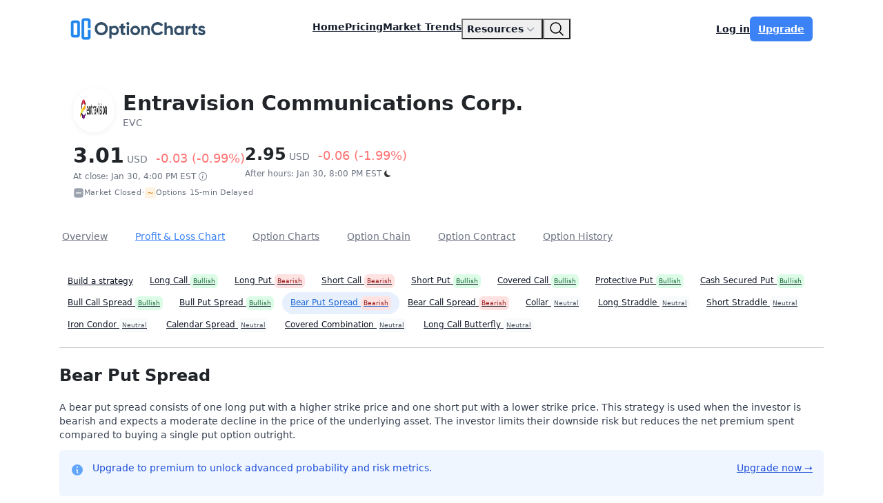

--- FILE ---
content_type: text/html; charset=utf-8
request_url: https://optioncharts.io/options/EVC/option-profit-loss-chart/strategy/bear-put-spread
body_size: 15227
content:
<!DOCTYPE html>
<html lang="en">
<head>
  <meta charset="utf-8">
  <meta http-equiv="x-ua-compatible" content="ie=edge">
  <meta name="viewport" content="width=device-width,initial-scale=1">
  <meta name="author" content="OptionCharts"/>
  <title>EVC: Entravision Communications Corp. | Option Profit &amp; Loss Chart</title>
<meta name="description" content="View the option profit and loss chart for EVC.">
<link rel="canonical" href="https://optioncharts.io/options/EVC/option-profit-loss-chart">
<meta name="robots" content="index">
<meta property="og:site_name" content="OptionCharts">
<meta property="og:type" content="website">
<meta property="og:image" content="https://optioncharts.io/images/brand_logo/logo_white_lettering_on_blue.png">
<meta property="og:title" content="EVC: Entravision Communications Corp. | Option Profit &amp; Loss Chart">
<meta property="og:description" content="View the option profit and loss chart for EVC.">
<meta property="og:url" content="https://optioncharts.io/options/EVC/option-profit-loss-chart/strategy/bear-put-spread">

  <!--favicons-->
  <link rel="apple-touch-icon" sizes="180x180" href="/apple-touch-icon.png">
  <link rel="icon" type="image/png" sizes="32x32" href="/favicon-32x32.png">
  <link rel="icon" type="image/png" sizes="16x16" href="/favicon-16x16.png">
  <link rel="manifest" href="/site.webmanifest">

  <meta name="csrf-param" content="authenticity_token" />
<meta name="csrf-token" content="WZNMEKQB1_r4mGX_CqMlYDa34x36QrA4GVYcsHOGqrtmvDTTI9C6hBInLuVSAJGxGux56zlQHDGU6OZh6ude7A" />
  

  <!--jQuery-->
  <script src="https://ajax.googleapis.com/ajax/libs/jquery/3.7.1/jquery.min.js"></script>
  <!--  jQuery UI (used for: autocomplete_stock_symbol_search.js, strike range slider in profit/loss chart) -->
  <link rel="stylesheet" href="https://ajax.googleapis.com/ajax/libs/jqueryui/1.14.1/themes/smoothness/jquery-ui.css">
  <script src="https://ajax.googleapis.com/ajax/libs/jqueryui/1.14.1/jquery-ui.min.js"></script>
  <!--  jQuery UI Touch Punch - enables support for mobile touch events for jQuery UI widgets. Added to supports moving range slider on mobile. -->
  <script src="https://cdnjs.cloudflare.com/ajax/libs/jqueryui-touch-punch/0.2.3/jquery.ui.touch-punch.min.js"></script>


  <script src="/assets/freeze-table-4befa1b7ffee2cd449d54c1c7f0a533fcfb2ba509313143f5158cb0d4cce367b.js" data-turbo-track="reload" defer="defer"></script>
  <script src="/assets/tableSortable.min-38ddf8b924d0fab22980e383cef070e190315cd69b11bf8361f015a76af9103c.js" data-turbo-track="reload" defer="defer"></script>

  <script src="https://cdn.jsdelivr.net/npm/sortablejs@1.15.6/Sortable.min.js"></script>

    <script src="/assets/highcharts/highcharts-10835d15d47f5241e0e65c2e1f180c5c95adcab88e590463eb957e60cc5eac9e.js"></script>
    <script src="/assets/highcharts/modules/stock-9189bff596707edd1840b674196b3367fbd54f7c93da19ad5e572f01570d43c1.js"></script>
    <script src="/assets/highcharts/modules/full-screen-415095af8966afa1bf634394750a29d9390bbf131df88ef71c3254b2c429a07e.js"></script>
    <script src="/assets/highcharts/modules/data-8e82b78217f8d45e85b45159f9697bdb3eb4899b23fb2091f9675a56596a9a20.js"></script>
    <script src="/assets/highcharts/highcharts-more-1e0a1911367843c27496f2115bf6688aac306231704f0a42f3687e7d21c3be50.js"></script>
    <script src="/assets/highcharts/modules/heatmap-9f21d5fe4186a28cb3a562d802e625a4ce643ff6a3b398017e72fbbcfe0736cf.js"></script>
    <script src="/assets/highcharts/modules/treemap-b21bf6720eb96c6656f0880f37282eabf9857fa689dd7d93634187e3346cb709.js"></script>
    <script src="/assets/highcharts/modules/exporting-6a7329638efa390a88715247c6e275f9c9c1ffa98d27685e1f4da96214df45a3.js"></script>
    <script src="/assets/highcharts/modules/offline-exporting-4677ce75a6235fc1a432f735af7700ae0c9cf3daa058a912b8aa3703fd70ddc6.js"></script>
    <script src="/assets/highcharts/modules/export-data-9070387b14a0b703d4d1687e5ccd947118a77eca881ec22e00145f49cd115ae8.js"></script>
    <script src="/assets/highcharts/modules/accessibility-93ec031b57172690c9cabf7e811a4648f82410bf514694d4aa84e98ca0d2133a.js"></script>
    <script src="/assets/highcharts/stock/modules/heikinashi-12f140fd7a85012858ace624d8ed6d57533f37c8c0984fa228eb4440934f75d2.js"></script>
    <script src="/assets/highcharts/stock/modules/hollowcandlestick-4aa6d9dbc5b0848966cfc778a9f44a50c0885c42eebc8d110daf2fc9cffcf2c5.js"></script>

    <script>
        $(document).ready(function () {
            window.Highcharts = Highcharts;
            set_highcharts_global_options()
        })
    </script>

  <!--htmx-->
  <script src="https://cdn.jsdelivr.net/npm/htmx.org@2.0.6/dist/htmx.min.js" integrity="sha384-Akqfrbj/HpNVo8k11SXBb6TlBWmXXlYQrCSqEWmyKJe+hDm3Z/B2WVG4smwBkRVm" crossorigin="anonymous"></script>
  <script src="https://unpkg.com/idiomorph@0.7.4/dist/idiomorph-ext.min.js" integrity="sha384-SsScJKzATF/w6suEEdLbgYGsYFLzeKfOA6PY+/C5ZPxOSuA+ARquqtz/BZz9JWU8" crossorigin="anonymous"></script>

  <!-- ========================= CSS here ========================= -->
  <!-- bootstrap-->
  <link href="https://cdn.jsdelivr.net/npm/bootstrap@5.3.8/dist/css/bootstrap.min.css" rel="stylesheet" integrity="sha384-sRIl4kxILFvY47J16cr9ZwB07vP4J8+LH7qKQnuqkuIAvNWLzeN8tE5YBujZqJLB" crossorigin="anonymous">
  <link rel="stylesheet" href="https://cdn.jsdelivr.net/npm/bootstrap-icons@1.11.3/font/bootstrap-icons.css">
  <link rel="stylesheet" href="/assets/tailwind-f2f1a0efb6ce14a566ac44a45c3f8c3ce801ab2ab201f50b90e805cf18f144cd.css" data-turbo-track="reload" />
  <!--optioncharts css-->
  <link rel="stylesheet" href="/assets/all-c3ff864b1047cfdee797503366656ec28918c2dea97ec93df123d97208160dc6.css" data-turbo-track="reload" />
  <link rel="stylesheet" href="/assets/tailwind_preflight-0c31578e556961366e65e67e45af72071bc1d498ca9a78550b7bbd3a6c77aabd.css" data-turbo-track="reload" />
  <!-- Google fonts-->
  <link rel="stylesheet" href="https://fonts.googleapis.com/css?family=Lato:300,400,700,300italic,400italic,700italic" type="text/css"/>

  <!-- gon gem sending data to your js files-->
  <script>
//<![CDATA[
window.gon={};gon.is_production=true;gon.is_user_premium=false;gon.is_user_essential=false;gon.chart_theme="optioncharts-main";gon.oc_meta_tags={"/":{"urls":["/"],"title":"Elevate your option trading with striking charts and visuals","description":"View the latest option charts and visuals to help you make informed options trades. Analyze key data such as option volume, open interest, max pain, implied volatility, and probabilities.","canonical":null},"/pricing":{"urls":["/pricing"],"title":"Pricing \u0026 Plans | OptionCharts","description":"View plans and pricing for OptionCharts.io","canonical":null},"/faq":{"urls":["/faq"],"title":"FAQ | OptionCharts.io","description":"Frequently asked questions about OptionCharts.io","canonical":null},"/contact":{"urls":["/contact"],"title":"Contact Us | OptionCharts.io","description":"Contact us for any questions or inquiries about OptionCharts","canonical":null},"/options/*":{"urls":["/options/*"],"title":"\u003cticker\u003e: \u003ccompany_name\u003e Option Overview | OptionCharts","description":"View comprehensive \u003cticker\u003e options with our latest charts on volume, open interest, max pain, and implied volatility.","canonical":"https://optioncharts.io/options/\u003cticker\u003e"},"/options/*/overview":{"urls":["/options/*/overview"],"title":"\u003cticker\u003e: \u003ccompany_name\u003e Option Overview | OptionCharts","description":"View option trading statistics for \u003cticker\u003e including including volume, open interest, implied volatility, and max pain for all expirations.","canonical":"https://optioncharts.io/options/\u003cticker\u003e/overview"},"/options/*/chain/chart/open-interest":{"urls":["/options/*/chain/chart/open-interest","/options/*/chain/*/chart/open-interest","/options/*/open-interest"],"title":"\u003cticker\u003e: \u003ccompany_name\u003e Open Interest | OptionCharts","description":"View \u003cticker\u003e: \u003ccompany_name\u003e Open Interest chart.","canonical":"https://optioncharts.io/options/\u003cticker\u003e/open-interest"},"/options/*/chain/*/chart/open-interest":{"urls":["/options/*/chain/chart/open-interest","/options/*/chain/*/chart/open-interest","/options/*/open-interest"],"title":"\u003cticker\u003e: \u003ccompany_name\u003e Open Interest | OptionCharts","description":"View \u003cticker\u003e: \u003ccompany_name\u003e Open Interest chart.","canonical":"https://optioncharts.io/options/\u003cticker\u003e/open-interest"},"/options/*/open-interest":{"urls":["/options/*/chain/chart/open-interest","/options/*/chain/*/chart/open-interest","/options/*/open-interest"],"title":"\u003cticker\u003e: \u003ccompany_name\u003e Open Interest | OptionCharts","description":"View \u003cticker\u003e: \u003ccompany_name\u003e Open Interest chart.","canonical":"https://optioncharts.io/options/\u003cticker\u003e/open-interest"},"/options/*/chain/chart/volume":{"urls":["/options/*/chain/chart/volume","/options/*/chain/*/chart/volume","/options/*/volume"],"title":"\u003cticker\u003e: \u003ccompany_name\u003e Option Volume | OptionCharts","description":"View \u003cticker\u003e: \u003ccompany_name\u003e Options Volume.","canonical":"https://optioncharts.io/options/\u003cticker\u003e/volume"},"/options/*/chain/*/chart/volume":{"urls":["/options/*/chain/chart/volume","/options/*/chain/*/chart/volume","/options/*/volume"],"title":"\u003cticker\u003e: \u003ccompany_name\u003e Option Volume | OptionCharts","description":"View \u003cticker\u003e: \u003ccompany_name\u003e Options Volume.","canonical":"https://optioncharts.io/options/\u003cticker\u003e/volume"},"/options/*/volume":{"urls":["/options/*/chain/chart/volume","/options/*/chain/*/chart/volume","/options/*/volume"],"title":"\u003cticker\u003e: \u003ccompany_name\u003e Option Volume | OptionCharts","description":"View \u003cticker\u003e: \u003ccompany_name\u003e Options Volume.","canonical":"https://optioncharts.io/options/\u003cticker\u003e/volume"},"/options/*/chain":{"urls":["/options/*/chain"],"title":"\u003cticker\u003e: \u003ccompany_name\u003e Option Charts by Expiry | OptionCharts","description":"View comprehensive \u003cticker\u003e: \u003ccompany_name\u003e options charts for volume, open interest, implied volatility, and max pain by expiration date.","canonical":"https://optioncharts.io/options/\u003cticker\u003e"},"/options/*/probability-distribution":{"urls":["/options/*/probability-distribution"],"title":"\u003cticker\u003e: \u003ccompany_name\u003e Option Probability Distribution | OptionCharts","description":"View \u003cticker\u003e: \u003ccompany_name\u003e Options Probability Distribution Chart.","canonical":"https://optioncharts.io/options/\u003cticker\u003e/probability-distribution"},"/options/*/chain/chart/probability-distribution":{"urls":["/options/*/chain/chart/probability-distribution","/options/*/chain/*/chart/probability-distribution"],"title":"\u003cticker\u003e: \u003ccompany_name\u003e Option Probability | OptionCharts","description":"View \u003cticker\u003e: \u003ccompany_name\u003e Options Probability Chart.","canonical":null},"/options/*/chain/*/chart/probability-distribution":{"urls":["/options/*/chain/chart/probability-distribution","/options/*/chain/*/chart/probability-distribution"],"title":"\u003cticker\u003e: \u003ccompany_name\u003e Option Probability | OptionCharts","description":"View \u003cticker\u003e: \u003ccompany_name\u003e Options Probability Chart.","canonical":null},"/options/*/chain/chart/volatility-skew":{"urls":["/options/*/chain/chart/volatility-skew","/options/*/chain/*/chart/volatility-skew","/options/*/volatility-skew"],"title":"\u003cticker\u003e: \u003ccompany_name\u003e Implied Volatility (IV) | OptionCharts","description":"View \u003cticker\u003e: \u003ccompany_name\u003e Implied Volatility (IV) Chart.","canonical":"https://optioncharts.io/options/\u003cticker\u003e/volatility-skew"},"/options/*/chain/*/chart/volatility-skew":{"urls":["/options/*/chain/chart/volatility-skew","/options/*/chain/*/chart/volatility-skew","/options/*/volatility-skew"],"title":"\u003cticker\u003e: \u003ccompany_name\u003e Implied Volatility (IV) | OptionCharts","description":"View \u003cticker\u003e: \u003ccompany_name\u003e Implied Volatility (IV) Chart.","canonical":"https://optioncharts.io/options/\u003cticker\u003e/volatility-skew"},"/options/*/volatility-skew":{"urls":["/options/*/chain/chart/volatility-skew","/options/*/chain/*/chart/volatility-skew","/options/*/volatility-skew"],"title":"\u003cticker\u003e: \u003ccompany_name\u003e Implied Volatility (IV) | OptionCharts","description":"View \u003cticker\u003e: \u003ccompany_name\u003e Implied Volatility (IV) Chart.","canonical":"https://optioncharts.io/options/\u003cticker\u003e/volatility-skew"},"/options/*/chain/chart/greeks":{"urls":["/options/*/chain/chart/greeks","/options/*/chain/*/chart/greeks","/options/*/greeks"],"title":"\u003cticker\u003e: \u003ccompany_name\u003e Option Greeks Charts | OptionCharts","description":"View \u003cticker\u003e: \u003ccompany_name\u003e option greeks chart - delta, gamma, theta, and vega.","canonical":"https://optioncharts.io/options/\u003cticker\u003e/greeks"},"/options/*/chain/*/chart/greeks":{"urls":["/options/*/chain/chart/greeks","/options/*/chain/*/chart/greeks","/options/*/greeks"],"title":"\u003cticker\u003e: \u003ccompany_name\u003e Option Greeks Charts | OptionCharts","description":"View \u003cticker\u003e: \u003ccompany_name\u003e option greeks chart - delta, gamma, theta, and vega.","canonical":"https://optioncharts.io/options/\u003cticker\u003e/greeks"},"/options/*/greeks":{"urls":["/options/*/chain/chart/greeks","/options/*/chain/*/chart/greeks","/options/*/greeks"],"title":"\u003cticker\u003e: \u003ccompany_name\u003e Option Greeks Charts | OptionCharts","description":"View \u003cticker\u003e: \u003ccompany_name\u003e option greeks chart - delta, gamma, theta, and vega.","canonical":"https://optioncharts.io/options/\u003cticker\u003e/greeks"},"/options/*/chain/chart/max-pain":{"urls":["/options/*/chain/chart/max-pain","/options/*/chain/*/chart/max-pain","/options/*/max-pain"],"title":"\u003cticker\u003e: \u003ccompany_name\u003e Max Pain | OptionCharts","description":"View \u003cticker\u003e: \u003ccompany_name\u003e Options Max Pain chart.","canonical":"https://optioncharts.io/options/\u003cticker\u003e/max-pain"},"/options/*/chain/*/chart/max-pain":{"urls":["/options/*/chain/chart/max-pain","/options/*/chain/*/chart/max-pain","/options/*/max-pain"],"title":"\u003cticker\u003e: \u003ccompany_name\u003e Max Pain | OptionCharts","description":"View \u003cticker\u003e: \u003ccompany_name\u003e Options Max Pain chart.","canonical":"https://optioncharts.io/options/\u003cticker\u003e/max-pain"},"/options/*/max-pain":{"urls":["/options/*/chain/chart/max-pain","/options/*/chain/*/chart/max-pain","/options/*/max-pain"],"title":"\u003cticker\u003e: \u003ccompany_name\u003e Max Pain | OptionCharts","description":"View \u003cticker\u003e: \u003ccompany_name\u003e Options Max Pain chart.","canonical":"https://optioncharts.io/options/\u003cticker\u003e/max-pain"},"/options/*/expected-move":{"urls":["/options/*/expected-move"],"title":"\u003cticker\u003e: \u003ccompany_name\u003e Expected Move | OptionCharts","description":"View \u003cticker\u003e: \u003ccompany_name\u003e Options Expected Move chart showing anticipated price movement.","canonical":"https://optioncharts.io/options/\u003cticker\u003e/expected-move"},"/options/*/chain/chart/unusual-options":{"urls":["/options/*/chain/chart/unusual-options","/options/*/chain/*/chart/unusual-options","/options/*/unusual-options"],"title":"\u003cticker\u003e: \u003ccompany_name\u003e Unusual Options | OptionCharts","description":"View \u003cticker\u003e: \u003ccompany_name\u003e Unusual Options Activity.","canonical":"https://optioncharts.io/options/\u003cticker\u003e/unusual-options"},"/options/*/chain/*/chart/unusual-options":{"urls":["/options/*/chain/chart/unusual-options","/options/*/chain/*/chart/unusual-options","/options/*/unusual-options"],"title":"\u003cticker\u003e: \u003ccompany_name\u003e Unusual Options | OptionCharts","description":"View \u003cticker\u003e: \u003ccompany_name\u003e Unusual Options Activity.","canonical":"https://optioncharts.io/options/\u003cticker\u003e/unusual-options"},"/options/*/unusual-options":{"urls":["/options/*/chain/chart/unusual-options","/options/*/chain/*/chart/unusual-options","/options/*/unusual-options"],"title":"\u003cticker\u003e: \u003ccompany_name\u003e Unusual Options | OptionCharts","description":"View \u003cticker\u003e: \u003ccompany_name\u003e Unusual Options Activity.","canonical":"https://optioncharts.io/options/\u003cticker\u003e/unusual-options"},"/options/*/chain/chart/highest-volume":{"urls":["/options/*/chain/chart/highest-volume","/options/*/chain/*/chart/highest-volume"],"title":"\u003cticker\u003e: \u003ccompany_name\u003e Highest Volume Options | OptionCharts","description":"View \u003cticker\u003e: \u003ccompany_name\u003e Highest Volume Options.","canonical":null},"/options/*/chain/*/chart/highest-volume":{"urls":["/options/*/chain/chart/highest-volume","/options/*/chain/*/chart/highest-volume"],"title":"\u003cticker\u003e: \u003ccompany_name\u003e Highest Volume Options | OptionCharts","description":"View \u003cticker\u003e: \u003ccompany_name\u003e Highest Volume Options.","canonical":null},"/options/*/chain/chart/highest-open-interest":{"urls":["/options/*/chain/chart/highest-open-interest","/options/*/chain/*/chart/highest-open-interest"],"title":"\u003cticker\u003e: \u003ccompany_name\u003e Highest Open Interest Options| OptionCharts","description":"View \u003cticker\u003e: \u003ccompany_name\u003e Highest Open Interest Options.","canonical":null},"/options/*/chain/*/chart/highest-open-interest":{"urls":["/options/*/chain/chart/highest-open-interest","/options/*/chain/*/chart/highest-open-interest"],"title":"\u003cticker\u003e: \u003ccompany_name\u003e Highest Open Interest Options| OptionCharts","description":"View \u003cticker\u003e: \u003ccompany_name\u003e Highest Open Interest Options.","canonical":null},"/options/*/chain/chart/option-chain":{"urls":["/options/*/chain/chart/option-chain","/options/*/chain/*/chart/option-chain","/options/*/option-chain"],"title":"\u003cticker\u003e: \u003ccompany_name\u003e Option Chain | OptionCharts","description":"View \u003cticker\u003e: \u003ccompany_name\u003e Options Chain.","canonical":"https://optioncharts.io/options/\u003cticker\u003e/option-chain"},"/options/*/chain/*/chart/option-chain":{"urls":["/options/*/chain/chart/option-chain","/options/*/chain/*/chart/option-chain","/options/*/option-chain"],"title":"\u003cticker\u003e: \u003ccompany_name\u003e Option Chain | OptionCharts","description":"View \u003cticker\u003e: \u003ccompany_name\u003e Options Chain.","canonical":"https://optioncharts.io/options/\u003cticker\u003e/option-chain"},"/options/*/option-chain":{"urls":["/options/*/chain/chart/option-chain","/options/*/chain/*/chart/option-chain","/options/*/option-chain"],"title":"\u003cticker\u003e: \u003ccompany_name\u003e Option Chain | OptionCharts","description":"View \u003cticker\u003e: \u003ccompany_name\u003e Options Chain.","canonical":"https://optioncharts.io/options/\u003cticker\u003e/option-chain"},"/options/*/option-history":{"urls":["/options/*/option-history"],"title":"\u003cticker\u003e: \u003ccompany_name\u003e Option History | OptionCharts","description":"View historical option data for \u003cticker\u003e: \u003ccompany_name\u003e including volume, open interest, implied volatility, and max pain over time.","canonical":"https://optioncharts.io/options/\u003cticker\u003e/option-history"},"/options/*/option-history-volume":{"urls":["/options/*/option-history-volume"],"title":"\u003cticker\u003e: \u003ccompany_name\u003e Option Volume History | OptionCharts","description":"View historical option volume data for \u003cticker\u003e: \u003ccompany_name\u003e including volume put-call ratio, call volume, put volume, and volume trends over time.","canonical":"https://optioncharts.io/options/\u003cticker\u003e/option-history-volume"},"/options/*/option-history-open-interest":{"urls":["/options/*/option-history-open-interest"],"title":"\u003cticker\u003e: \u003ccompany_name\u003e Option Open Interest History | OptionCharts","description":"View historical option open interest for \u003cticker\u003e: \u003ccompany_name\u003e including open interest put-call ratio, call open interest, put open interest, and trends over time.","canonical":"https://optioncharts.io/options/\u003cticker\u003e/option-history-open-interest"},"/options/*/option-history-iv":{"urls":["/options/*/option-history-iv"],"title":"\u003cticker\u003e: \u003ccompany_name\u003e Option IV History | OptionCharts","description":"View historical implied volatility (IV) data for \u003cticker\u003e: \u003ccompany_name\u003e including IV 30d, IV rank, and volatility trends over time.","canonical":"https://optioncharts.io/options/\u003cticker\u003e/option-history-iv"},"/options/*/option-history-max-pain":{"urls":["/options/*/option-history-max-pain"],"title":"\u003cticker\u003e: \u003ccompany_name\u003e Max Pain History | OptionCharts","description":"View historical max pain data for \u003cticker\u003e: \u003ccompany_name\u003e options.","canonical":"https://optioncharts.io/options/\u003cticker\u003e/option-history-max-pain"},"/options/*/option-history-gex":{"urls":["/options/*/option-history-gex"],"title":"\u003cticker\u003e: \u003ccompany_name\u003e Gamma Exposure History | OptionCharts","description":"View historical gamma exposure (GEX) chart for \u003cticker\u003e: \u003ccompany_name\u003e options.","canonical":"https://optioncharts.io/options/\u003cticker\u003e/option-history-gex"},"/options/*/option-history-dex":{"urls":["/options/*/option-history-dex"],"title":"\u003cticker\u003e: \u003ccompany_name\u003e Delta Exposure History | OptionCharts","description":"View historical delta exposure (DEX) chart for \u003cticker\u003e: \u003ccompany_name\u003e options.","canonical":"https://optioncharts.io/options/\u003cticker\u003e/option-history-dex"},"/options/*/option-history-chart-custom":{"urls":["/options/*/option-history-chart-custom"],"title":"\u003cticker\u003e: \u003ccompany_name\u003e Option History Chart Builder | OptionCharts","description":"View customizable Option history charts for \u003cticker\u003e: \u003ccompany_name\u003e, featuring put-call ratios, option volume, open interest, and implied volatility.","canonical":"https://optioncharts.io/options/\u003cticker\u003e/option-history-chart-custom"},"/options/*/overview/multi-expiry-summary-table":{"urls":["/options/*/overview/multi-expiry-summary-table"],"title":"\u003cticker\u003e: \u003ccompany_name\u003e Multi-Expiry Option Summary Table  | OptionCharts","description":"View \u003cticker\u003e: \u003ccompany_name\u003e Option Overview table.  This table provides a comprehensive overview of all options grouped by their expiration dates.","canonical":null},"/options/*/overview/multi-expiry-volume":{"urls":["/options/*/overview/multi-expiry-volume"],"title":"\u003cticker\u003e: \u003ccompany_name\u003e Total Option Volume  | OptionCharts","description":"View \u003cticker\u003e: \u003ccompany_name\u003e Total Options Volume for all expirations.","canonical":null},"/options/*/overview/multi-expiry-open-interest":{"urls":["/options/*/overview/multi-expiry-open-interest"],"title":"\u003cticker\u003e: \u003ccompany_name\u003e Total Open Interest | OptionCharts","description":"View \u003cticker\u003e: \u003ccompany_name\u003e Total Open Interest for all expirations.","canonical":null},"/options/*/overview/multi-expiry-volatility-skew":{"urls":["/options/*/overview/multi-expiry-volatility-skew"],"title":"\u003cticker\u003e: \u003ccompany_name\u003e Multi-Expiry Implied Volatility | OptionCharts","description":"The Options Implied Volatility (IV) Skew Chart for \u003cticker\u003e: \u003ccompany_name\u003e for all expirations.","canonical":null},"/options/*/overview/multi-expiry-unusual-options":{"urls":["/options/*/overview/multi-expiry-unusual-options"],"title":"\u003cticker\u003e: \u003ccompany_name\u003e Multi-Expiry Unusual Options | OptionCharts","description":"Unusual Option Activity for \u003cticker\u003e: \u003ccompany_name\u003e for all expirations.","canonical":null},"/options/*/overview/multi-expiry-max-pain":{"urls":["/options/*/overview/multi-expiry-max-pain"],"title":"\u003cticker\u003e: \u003ccompany_name\u003e Multi-Expiry Max Pain | OptionCharts","description":"The Options Max Pain chart for \u003cticker\u003e: \u003ccompany_name\u003e for all expirations.","canonical":null},"/options/*/overview/multi-expiry-probability-distribution":{"urls":["/options/*/overview/multi-expiry-probability-distribution"],"title":"\u003cticker\u003e: \u003ccompany_name\u003e Multi-Expiry Option Probabilities | OptionCharts","description":"The Options Probability Distribution chart for \u003cticker\u003e: \u003ccompany_name\u003e for all expirations.","canonical":null},"/options/*/overview/ticker-highest-volume-options":{"urls":["/options/*/overview/ticker-highest-volume-options"],"title":"\u003cticker\u003e: \u003ccompany_name\u003e Highest Volume Options | OptionCharts","description":"The Highest Volume Options for \u003cticker\u003e: \u003ccompany_name\u003e for all expirations.  Charts for \u003cticker\u003e option volume.","canonical":null},"/options/*/overview/ticker-highest-open-interest-options":{"urls":["/options/*/overview/ticker-highest-open-interest-options"],"title":"\u003cticker\u003e: \u003ccompany_name\u003e Highest Open Interest Options | OptionCharts","description":"The Highest Open Interest Options for \u003cticker\u003e: \u003ccompany_name\u003e for all expirations.  Charts for \u003cticker\u003e option open interest.","canonical":null},"/options/*/overview/option-statistics":{"urls":["/options/*/overview/option-statistics"],"title":"\u003cticker\u003e: \u003ccompany_name\u003e Option Statistics | OptionCharts","description":"Options Statistics for \u003cticker\u003e: \u003ccompany_name\u003e.","canonical":null},"/trending/most-active-stock-options":{"urls":["/trending/most-active-stock-options"],"title":"Most Active Stock Options | OptionCharts","description":"View the Most Active Stock Options by Volume for the day.","canonical":null},"/trending/most-active-etf-options":{"urls":["/trending/most-active-etf-options"],"title":"Most Active ETF Options | OptionCharts","description":"View the Most Active ETF Options for the day.","canonical":null},"/trending/most-active-index-options":{"urls":["/trending/most-active-index-options"],"title":"Most Active Index Options | OptionCharts","description":"View the Most Active Index Options for the day.","canonical":null},"/trending/most-active-all-options":{"urls":["/trending/most-active-all-options"],"title":"Most Active Options | OptionCharts","description":"View the Most Active Options for all securities including stocks, ETFs, and indexes.","canonical":null},"/trending/most-active-stock-options-contracts":{"urls":["/trending/most-active-stock-options-contracts"],"title":"Most Active Stock Options Contracts | OptionCharts","description":"View the Most Active Stock Options Contracts by Volume for the day.","canonical":null},"/trending/most-active-etf-options-contracts":{"urls":["/trending/most-active-etf-options-contracts"],"title":"Most Active ETF Options Contracts | OptionCharts","description":"View the Most Active ETF Options Contracts by Volume for the day.","canonical":null},"/trending/most-active-index-options-contracts":{"urls":["/trending/most-active-index-options-contracts"],"title":"Most Active Index Options Contracts | OptionCharts","description":"View the Most Active Index Options Contracts by Volume for the day.","canonical":null},"/trending/most-active-all-options-contracts":{"urls":["/trending/most-active-all-options-contracts"],"title":"Most Active Options Contracts | OptionCharts","description":"View the Most Active Options Contracts for all securities including stocks, ETFs, and indexes.","canonical":null},"/trending/unusual-option-activity":{"urls":["/trending/unusual-option-activity"],"title":"Unusual Option Activity | OptionCharts","description":"The top unusual option activity measured by the ratio of volume to open interest during the current trading session.","canonical":null},"/trending/unusual-options-activity-stock-contracts":{"urls":["/trending/unusual-options-activity-stock-contracts"],"title":"Unusual Options Activity Stock Contracts | OptionCharts","description":"The top unusual option activity for stock contracts measured by the ratio of volume to open interest during the current trading session.","canonical":null},"/trending/unusual-options-activity-etf-contracts":{"urls":["/trending/unusual-options-activity-etf-contracts"],"title":"Unusual Options Activity ETF Contracts | OptionCharts","description":"The top unusual option activity for ETF contracts measured by the ratio of volume to open interest during the current trading session.","canonical":null},"/trending/unusual-options-activity-index-contracts":{"urls":["/trending/unusual-options-activity-index-contracts"],"title":"Unusual Options Activity Index Contracts | OptionCharts","description":"The top unusual option activity for index contracts measured by the ratio of volume to open interest during the current trading session.","canonical":null},"/trending/unusual-options-activity-all-contracts":{"urls":["/trending/unusual-options-activity-all-contracts"],"title":"Unusual Options Activity Contracts | OptionCharts","description":"The top unusual option activity for stocks, ETFs, and indexes.","canonical":null},"/trending/highest-open-interest-stock-options":{"urls":["/trending/highest-open-interest-stock-options"],"title":"Highest Open Interest Stock Options | OptionCharts","description":"View the Highest Open Interest Stock Options for the day.","canonical":null},"/trending/highest-open-interest-etf-options":{"urls":["/trending/highest-open-interest-etf-options"],"title":"Highest Open Interest ETF Options | OptionCharts","description":"View the Highest Open Interest ETF Options for the day.","canonical":null},"/trending/highest-open-interest-index-options":{"urls":["/trending/highest-open-interest-index-options"],"title":"Highest Open Interest Index Options | OptionCharts","description":"View the Highest Open Interest Index Options for the day.","canonical":null},"/trending/highest-open-interest-all-options":{"urls":["/trending/highest-open-interest-all-options"],"title":"Highest Open Interest Options | OptionCharts","description":"View the Highest Open Interest Options for the day.","canonical":null},"/trending/highest-open-interest":{"urls":["/trending/highest-open-interest"],"title":"Highest Open Interest Options | OptionCharts","description":"View the Highest Open Interest Options for the day.","canonical":null},"/trending/highest-open-interest-stock-options-contracts":{"urls":["/trending/highest-open-interest-stock-options-contracts"],"title":"Highest Open Interest Stock Options Contracts | OptionCharts","description":"View the Highest Open Interest Stock Options Contracts for the day.","canonical":null},"/trending/highest-open-interest-etf-options-contracts":{"urls":["/trending/highest-open-interest-etf-options-contracts"],"title":"Highest Open Interest ETF Options Contracts | OptionCharts","description":"View the Highest Open Interest ETF Options Contracts for the day.","canonical":null},"/trending/highest-open-interest-index-options-contracts":{"urls":["/trending/highest-open-interest-index-options-contracts"],"title":"Highest Open Interest Index Options Contracts | OptionCharts","description":"View the Highest Open Interest Index Options Contracts for the day.","canonical":null},"/trending/highest-open-interest-all-options-contracts":{"urls":["/trending/highest-open-interest-all-options-contracts"],"title":"Highest Open Interest Options Contracts | OptionCharts","description":"View the Highest Open Interest Options Contracts for the day.","canonical":null},"/trending/highest-implied-volatility-stock-contracts":{"urls":["/trending/highest-implied-volatility-stock-contracts"],"title":"Highest Implied Volatility Stock Option Contracts | OptionCharts","description":"View the Highest Implied Volatility Stock Options for the day.","canonical":null},"/trending/highest-implied-volatility-etf-contracts":{"urls":["/trending/highest-implied-volatility-etf-contracts"],"title":"Highest Implied Volatility ETF Option Contracts | OptionCharts","description":"View the Highest Implied Volatility ETF Options for the day.","canonical":null},"/trending/highest-implied-volatility-index-contracts":{"urls":["/trending/highest-implied-volatility-index-contracts"],"title":"Highest Implied Volatility Index Option Contracts | OptionCharts","description":"View the Highest Implied Volatility Index Options for the day.","canonical":null},"/trending/highest-implied-volatility-all-contracts":{"urls":["/trending/highest-implied-volatility-all-contracts"],"title":"Highest Implied Volatility Option Contracts | OptionCharts","description":"View the Highest Implied Volatility Options for the day.","canonical":null},"/trending/highest-implied-volatility-stock-tickers":{"urls":["/trending/highest-implied-volatility-stock-tickers"],"title":"Highest Implied Volatility Stock Options | OptionCharts","description":"View the Highest Implied Volatility Stock Options by ticker symbol.","canonical":null},"/trending/highest-implied-volatility-etf-tickers":{"urls":["/trending/highest-implied-volatility-etf-tickers"],"title":"Highest Implied Volatility ETF Options | OptionCharts","description":"View the Highest Implied Volatility ETF by ticker symbol.","canonical":null},"/trending/highest-implied-volatility-index-tickers":{"urls":["/trending/highest-implied-volatility-index-tickers"],"title":"Highest Implied Volatility Index Options | OptionCharts","description":"View the Highest Implied Volatility Index Options by ticker symbol.","canonical":null},"/trending/highest-implied-volatility-all-tickers":{"urls":["/trending/highest-implied-volatility-all-tickers"],"title":"Highest Implied Volatility Options | OptionCharts","description":"View the Highest Implied Volatility Options by ticker symbol.","canonical":null},"/trending/options-flow-stock":{"urls":["/trending/options-flow-stock"],"title":"Stock Options Flow | OptionCharts","description":"View the latest stock options flow.","canonical":null},"/trending/options-flow-etf":{"urls":["/trending/options-flow-etf"],"title":"ETF Options Flow | OptionCharts","description":"View the latest ETF options flow.","canonical":null},"/trending/options-flow-index":{"urls":["/trending/options-flow-index"],"title":"Index Options Flow | OptionCharts","description":"View the latest index options flow.","canonical":null},"/trending/options-flow":{"urls":["/trending/options-flow"],"title":"Options Flow | OptionCharts","description":"View the latest options flow.","canonical":null},"/trending":{"urls":["/trending"],"title":"Option Market Trends | OptionCharts","description":"View the latest option market trends and most active options.","canonical":null},"/trending/high-iv-rank-stocks":{"urls":["/trending/high-iv-rank-stocks"],"title":"High IV Rank Stocks | OptionCharts","description":"View the stocks with the highest IV Rank.","canonical":null},"/trending/high-iv-rank-etfs":{"urls":["/trending/high-iv-rank-etfs"],"title":"High IV Rank ETFs | OptionCharts","description":"View the ETFs with the highest IV Rank.","canonical":null},"/trending/high-iv-rank-indexes":{"urls":["/trending/high-iv-rank-indexes"],"title":"High IV Rank Indexes | OptionCharts","description":"View the indexes with the highest IV Rank.","canonical":null},"/trending/high-iv-rank-all":{"urls":["/trending/high-iv-rank-all"],"title":"High IV Rank All | OptionCharts","description":"View the securities with the highest IV Rank.","canonical":null},"/trending/low-iv-rank-stocks":{"urls":["/trending/low-iv-rank-stocks"],"title":"Low IV Rank Stocks | OptionCharts","description":"View the stocks with the lowest IV Rank.","canonical":null},"/trending/low-iv-rank-etfs":{"urls":["/trending/low-iv-rank-etfs"],"title":"Low IV Rank ETFs | OptionCharts","description":"View the ETFs with the lowest IV Rank.","canonical":null},"/trending/low-iv-rank-indexes":{"urls":["/trending/low-iv-rank-indexes"],"title":"Low IV Rank Indexes | OptionCharts","description":"View the indexes with the lowest IV Rank.","canonical":null},"/trending/low-iv-rank-all":{"urls":["/trending/low-iv-rank-all"],"title":"Low IV Rank All | OptionCharts","description":"View the securities with the lowest IV Rank.","canonical":null},"/options/*/option-profit-loss-chart":{"urls":["/options/*/option-profit-loss-chart","/options/*/option-profit-loss-chart/strategy/custom"],"title":"\u003cticker\u003e: \u003ccompany_name\u003e | Option Profit \u0026 Loss Chart","description":"View the option profit and loss chart for \u003cticker\u003e.","canonical":"https://optioncharts.io/options/\u003cticker\u003e/option-profit-loss-chart"},"/options/*/option-profit-loss-chart/strategy/custom":{"urls":["/options/*/option-profit-loss-chart","/options/*/option-profit-loss-chart/strategy/custom"],"title":"\u003cticker\u003e: \u003ccompany_name\u003e | Option Profit \u0026 Loss Chart","description":"View the option profit and loss chart for \u003cticker\u003e.","canonical":"https://optioncharts.io/options/\u003cticker\u003e/option-profit-loss-chart"},"/options/*/option-profit-loss-chart/strategy/long-call":{"urls":["/options/*/option-profit-loss-chart/strategy/long-call"],"title":"\u003cticker\u003e: \u003ccompany_name\u003e | Option Profit \u0026 Loss Chart | Long Call","description":"View the option profit and loss chart for a \u003cticker\u003e long call option strategy.","canonical":null},"/options/*/option-profit-loss-chart/strategy/long-put":{"urls":["/options/*/option-profit-loss-chart/strategy/long-put"],"title":"\u003cticker\u003e: \u003ccompany_name\u003e | Option Profit \u0026 Loss Chart | Long Put","description":"View the option profit and loss chart for a \u003cticker\u003e long put option strategy.","canonical":null},"/options/*/option-profit-loss-chart/strategy/short-call":{"urls":["/options/*/option-profit-loss-chart/strategy/short-call"],"title":"\u003cticker\u003e: \u003ccompany_name\u003e | Option Profit \u0026 Loss Chart | Short Call","description":"View the option profit and loss chart for a \u003cticker\u003e short call option strategy.","canonical":null},"/options/*/option-profit-loss-chart/strategy/short-put":{"urls":["/options/*/option-profit-loss-chart/strategy/short-put"],"title":"\u003cticker\u003e: \u003ccompany_name\u003e | Option Profit \u0026 Loss Chart | Short Put","description":"View the option profit and loss chart for a \u003cticker\u003e short put option strategy.","canonical":null},"/options/*/option-profit-loss-chart/strategy/covered-call":{"urls":["/options/*/option-profit-loss-chart/strategy/covered-call"],"title":"\u003cticker\u003e: \u003ccompany_name\u003e | Option Profit \u0026 Loss Chart | Covered Call","description":"View the option profit and loss chart for a \u003cticker\u003e covered call option strategy.","canonical":null},"/options/*/option-profit-loss-chart/strategy/protective-put":{"urls":["/options/*/option-profit-loss-chart/strategy/protective-put"],"title":"\u003cticker\u003e: \u003ccompany_name\u003e | Option Profit \u0026 Loss Chart | Procective Put","description":"View the option profit and loss chart for a \u003cticker\u003e protective put strategy.","canonical":null},"/options/*/option-profit-loss-chart/strategy/bull-call-spread":{"urls":["/options/*/option-profit-loss-chart/strategy/bull-call-spread"],"title":"\u003cticker\u003e: \u003ccompany_name\u003e | Option Profit \u0026 Loss Chart | Bull Call Spread","description":"View the option profit and loss chart for a \u003cticker\u003e bull call spread strategy.","canonical":null},"/options/*/option-profit-loss-chart/strategy/bull-put-spread":{"urls":["/options/*/option-profit-loss-chart/strategy/bull-put-spread"],"title":"\u003cticker\u003e: \u003ccompany_name\u003e | Option Profit \u0026 Loss Chart | Bull Put Spread","description":"View the option profit and loss chart for a \u003cticker\u003e bull put spread strategy.","canonical":null},"/options/*/option-profit-loss-chart/strategy/cash-secured-put":{"urls":["/options/*/option-profit-loss-chart/strategy/cash-secured-put"],"title":"\u003cticker\u003e: \u003ccompany_name\u003e | Option Profit \u0026 Loss Chart | Cash-secured Put","description":"View the option profit and loss chart for a \u003cticker\u003e cash-secured put strategy.","canonical":null},"/options/*/option-profit-loss-chart/strategy/bear-put-spread":{"urls":["/options/*/option-profit-loss-chart/strategy/bear-put-spread"],"title":"\u003cticker\u003e: \u003ccompany_name\u003e | Option Profit \u0026 Loss Chart | Bear Put Spread","description":"View the option profit and loss chart for a \u003cticker\u003e bear put spread strategy.","canonical":null},"/options/*/option-profit-loss-chart/strategy/bear-call-spread":{"urls":["/options/*/option-profit-loss-chart/strategy/bear-call-spread"],"title":"\u003cticker\u003e: \u003ccompany_name\u003e | Option Profit \u0026 Loss Chart | Bear Call Spread","description":"View the option profit and loss chart for a \u003cticker\u003e bear call spread strategy.","canonical":null},"/options/*/option-profit-loss-chart/strategy/collar":{"urls":["/options/*/option-profit-loss-chart/strategy/collar"],"title":"\u003cticker\u003e: \u003ccompany_name\u003e | Option Profit \u0026 Loss Chart | Collar","description":"View the option profit and loss chart for a \u003cticker\u003e collar strategy.","canonical":null},"/options/*/option-profit-loss-chart/strategy/long-straddle":{"urls":["/options/*/option-profit-loss-chart/strategy/long-straddle"],"title":"\u003cticker\u003e: \u003ccompany_name\u003e | Option Profit \u0026 Loss Chart | Long Straddle","description":"View the option profit and loss chart for a \u003cticker\u003e long straddle strategy.","canonical":null},"/options/*/option-profit-loss-chart/strategy/short-straddle":{"urls":["/options/*/option-profit-loss-chart/strategy/short-straddle"],"title":"\u003cticker\u003e: \u003ccompany_name\u003e | Option Profit \u0026 Loss Chart | Short Straddle","description":"View the option profit and loss chart for a \u003cticker\u003e short straddle strategy.","canonical":null},"/options/*/option-profit-loss-chart/strategy/iron-condor":{"urls":["/options/*/option-profit-loss-chart/strategy/iron-condor"],"title":"\u003cticker\u003e: \u003ccompany_name\u003e | Option Profit \u0026 Loss Chart | Iron Condor","description":"View the option profit and loss chart for a \u003cticker\u003e iron condor strategy.","canonical":null},"/options/*/option-profit-loss-chart/strategy/calendar-spread":{"urls":["/options/*/option-profit-loss-chart/strategy/calendar-spread"],"title":"\u003cticker\u003e: \u003ccompany_name\u003e | Option Profit \u0026 Loss Chart | Calendar Spread","description":"View the option profit and loss chart for a \u003cticker\u003e calendar spread strategy.","canonical":null},"/options/*/option-profit-loss-chart/strategy/covered-combination":{"urls":["/options/*/option-profit-loss-chart/strategy/covered-combination"],"title":"\u003cticker\u003e: \u003ccompany_name\u003e | Option Profit \u0026 Loss Chart | Covered Combination","description":"View the option profit and loss chart for a \u003cticker\u003e covered combination strategy.","canonical":null},"/options/*/option-profit-loss-chart/strategy/long-call-butterfly":{"urls":["/options/*/option-profit-loss-chart/strategy/long-call-butterfly"],"title":"\u003cticker\u003e: \u003ccompany_name\u003e | Option Profit \u0026 Loss Chart | Long Call Butterfly","description":"View the option profit and loss chart for a \u003cticker\u003e long call butterfly strategy.","canonical":null},"/options/*/chain/chart/gamma-exposure":{"urls":["/options/*/chain/chart/gamma-exposure","/options/*/chain/*/chart/gamma-exposure","/options/*/gamma-exposure"],"title":"\u003cticker\u003e: \u003ccompany_name\u003e Option Gamma Exposure (GEX) | OptionCharts","description":"View \u003cticker\u003e: \u003ccompany_name\u003e Option Gamma Exposure (GEX) Chart.","canonical":"https://optioncharts.io/options/\u003cticker\u003e/gamma-exposure"},"/options/*/chain/*/chart/gamma-exposure":{"urls":["/options/*/chain/chart/gamma-exposure","/options/*/chain/*/chart/gamma-exposure","/options/*/gamma-exposure"],"title":"\u003cticker\u003e: \u003ccompany_name\u003e Option Gamma Exposure (GEX) | OptionCharts","description":"View \u003cticker\u003e: \u003ccompany_name\u003e Option Gamma Exposure (GEX) Chart.","canonical":"https://optioncharts.io/options/\u003cticker\u003e/gamma-exposure"},"/options/*/gamma-exposure":{"urls":["/options/*/chain/chart/gamma-exposure","/options/*/chain/*/chart/gamma-exposure","/options/*/gamma-exposure"],"title":"\u003cticker\u003e: \u003ccompany_name\u003e Option Gamma Exposure (GEX) | OptionCharts","description":"View \u003cticker\u003e: \u003ccompany_name\u003e Option Gamma Exposure (GEX) Chart.","canonical":"https://optioncharts.io/options/\u003cticker\u003e/gamma-exposure"},"/options/*/delta-exposure":{"urls":["/options/*/delta-exposure"],"title":"\u003cticker\u003e: \u003ccompany_name\u003e Option Delta Exposure (DEX) | OptionCharts","description":"View \u003cticker\u003e: \u003ccompany_name\u003e Option Delta Exposure (DEX) Chart.","canonical":"https://optioncharts.io/options/\u003cticker\u003e/delta-exposure"},"/options/*/overview/multi-expiry-gamma-exposure":{"urls":["/options/*/overview/multi-expiry-gamma-exposure"],"title":"\u003cticker\u003e: \u003ccompany_name\u003e Multi-Expiry Option Gamma Exposure | OptionCharts","description":"View \u003cticker\u003e: \u003ccompany_name\u003e Multi-Expiry Option Gamma Exposure Chart.","canonical":null},"/options/*/overview/multi-expiry-greeks":{"urls":["/options/*/overview/multi-expiry-greeks"],"title":"\u003cticker\u003e: \u003ccompany_name\u003e Option Delta, Gamma, Theta, Vega Charts | OptionCharts","description":"View \u003cticker\u003e: \u003ccompany_name\u003e Multi-Expiry Greeks - option delta, gamma, theta, and vega charts.","canonical":null},"/option/*/contract/*":{"urls":["/option/*/contract/*","/option/*/contract"],"title":"\u003cticker\u003e Option | OptionCharts","description":"View \u003cticker\u003e option contract overview, price history, and volume.","canonical":"https://optioncharts.io/option/\u003cticker\u003e/contract"},"/option/*/contract":{"urls":["/option/*/contract/*","/option/*/contract"],"title":"\u003cticker\u003e Option | OptionCharts","description":"View \u003cticker\u003e option contract overview, price history, and volume.","canonical":"https://optioncharts.io/option/\u003cticker\u003e/contract"},"/blog":{"urls":["/blog"],"title":"OptionCharts Blog","description":"Follow the OptionCharts blog for the latest product news, updates, tips, and guides on options trading.","canonical":null},"/guides/understanding-the-option-contract-price-history-chart":{"urls":["/guides/understanding-the-option-contract-price-history-chart"],"title":"Understanding the Option Contract Price History Chart | OptionCharts","description":"Learn how to interpret the Option Contract Price History Chart on OptionCharts","canonical":null},"/trades":{"urls":["/trades"],"title":"My Saved Trades | OptionCharts","description":"View your saved trades.","canonical":null},"/feedback":{"urls":["/feedback"],"title":"Feedback | OptionCharts","description":"Send us your feedback on OptionCharts.","canonical":null},"/watchlist":{"urls":["/watchlist"],"title":"Watchlist | OptionCharts","description":"View your watchlist.","canonical":null}};gon.ticker="EVC";gon.company_name="Entravision Communications Corp.";
//]]>
</script>

  <!-- google adsense-->
    <script src="/assets/application-e8b68e5313e231a527045751e4a8ec7c2118418eb980e558a3b2422b140616ed.js" data-turbo-track="reload" type="module"></script>
</head>

<!-- Google Analytics BEGIN-->
  <script async src="https://www.googletagmanager.com/gtag/js?id=G-P278089W54"></script>
  <script>
      window.dataLayer = window.dataLayer || [];

      function gtag() {
          dataLayer.push(arguments);
      }

      gtag('js', new Date());

      gtag('config', 'G-P278089W54');
  </script>
<!-- Google Analytics END-->

<!-- ========================= MAIN CONTENT ========================= -->
<body hx-ext="morph">

<!--library for tooltips-->
<script src="https://unpkg.com/@popperjs/core@2"></script>
<script src="https://unpkg.com/tippy.js@6"></script>

<!--content for search-->
<div id="search-dialog-id" class="tw-relative tw-z-10 preflight" style=" display: none" role="dialog" aria-modal="true">

  <div class="tw-fixed tw-inset-0 tw-bg-gray-500 tw-bg-opacity-25 tw-transition-opacity"></div>

  <div class="tw-fixed tw-inset-0 tw-z-10 tw-w-screen tw-overflow-y-auto tw-p-4 sm:tw-p-6 md:tw-p-20">
    <div class="tw-mx-auto tw-max-w-xl tw-transform tw-divide-y tw-divide-gray-100 tw-overflow-hidden tw-rounded-xl tw-bg-white tw-shadow-2xl tw-ring-1 tw-ring-black tw-ring-opacity-5 tw-transition-all">
      <div class="tw-relative">
        <svg class="tw-pointer-events-none tw-absolute tw-left-4 tw-top-3.5 tw-h-5 tw-w-5 tw-text-gray-400" viewBox="0 0 20 20" fill="currentColor" aria-hidden="true">
          <path fill-rule="evenodd" d="M9 3.5a5.5 5.5 0 100 11 5.5 5.5 0 000-11zM2 9a7 7 0 1112.452 4.391l3.328 3.329a.75.75 0 11-1.06 1.06l-3.329-3.328A7 7 0 012 9z" clip-rule="evenodd"/>
        </svg>
        <input
          id="search-combobox"
          type="text"
          class="tw-h-12 tw-w-full tw-border-0 tw-bg-transparent tw-pl-11 tw-pr-4 tw-text-gray-900 placeholder:tw-text-gray-400 focus:tw-ring-0 sm:tw-text-sm"
          placeholder="Search ticker or company..."
          role="combobox"
          aria-expanded="false"
          aria-controls="options"
          name="search"
          value=""
          autocomplete="off"
          hx-get="/async/search-results"
          hx-trigger="input changed delay:250ms, search"
          hx-target="#search-results"
          hx-include="this"
          hx-headers='{"X-CSRF-Token": "gRB8HMaCcwwCRUGV62K6YVR0_TVfqhzBx37dBpWUPbK-PwTfQVMecuj6Co-zwQ6weC9nw5y4sMhKwCfXDPXJ5Q"}'
        >
      </div>

      <!-- Results, show/hide based on command palette state -->
      <ul id="search-results" class="tw-max-h-96 tw-transform-gpu scroll-py-3 tw-overflow-y-auto tw-p-3" role="listbox">
          <li class="group tw-flex tw-cursor-default tw-select-none tw-rounded-xl tw-p-3 hover:tw-bg-gray-200" id="option-0" role="option" tabindex="-1" onclick="submitOption(this);">
    <div class="tw-ml-4 tw-flex-auto">
      <p class="tw-text-sm tw-font-medium tw-text-gray-700">SPY</p>
      <p class="tw-text-sm tw-text-gray-500">State Street SPDR S&amp;P 500 ETF Trust</p>
    </div>
  </li>
  <li class="group tw-flex tw-cursor-default tw-select-none tw-rounded-xl tw-p-3 hover:tw-bg-gray-200" id="option-1" role="option" tabindex="-1" onclick="submitOption(this);">
    <div class="tw-ml-4 tw-flex-auto">
      <p class="tw-text-sm tw-font-medium tw-text-gray-700">$SPX</p>
      <p class="tw-text-sm tw-text-gray-500">S&amp;P 500 Index</p>
    </div>
  </li>
  <li class="group tw-flex tw-cursor-default tw-select-none tw-rounded-xl tw-p-3 hover:tw-bg-gray-200" id="option-2" role="option" tabindex="-1" onclick="submitOption(this);">
    <div class="tw-ml-4 tw-flex-auto">
      <p class="tw-text-sm tw-font-medium tw-text-gray-700">TSLA</p>
      <p class="tw-text-sm tw-text-gray-500">Tesla Inc</p>
    </div>
  </li>
  <li class="group tw-flex tw-cursor-default tw-select-none tw-rounded-xl tw-p-3 hover:tw-bg-gray-200" id="option-3" role="option" tabindex="-1" onclick="submitOption(this);">
    <div class="tw-ml-4 tw-flex-auto">
      <p class="tw-text-sm tw-font-medium tw-text-gray-700">NVDA</p>
      <p class="tw-text-sm tw-text-gray-500">NVIDIA Corp</p>
    </div>
  </li>
  <li class="group tw-flex tw-cursor-default tw-select-none tw-rounded-xl tw-p-3 hover:tw-bg-gray-200" id="option-4" role="option" tabindex="-1" onclick="submitOption(this);">
    <div class="tw-ml-4 tw-flex-auto">
      <p class="tw-text-sm tw-font-medium tw-text-gray-700">AAPL</p>
      <p class="tw-text-sm tw-text-gray-500">Apple Inc</p>
    </div>
  </li>
  <li class="group tw-flex tw-cursor-default tw-select-none tw-rounded-xl tw-p-3 hover:tw-bg-gray-200" id="option-5" role="option" tabindex="-1" onclick="submitOption(this);">
    <div class="tw-ml-4 tw-flex-auto">
      <p class="tw-text-sm tw-font-medium tw-text-gray-700">GOOG</p>
      <p class="tw-text-sm tw-text-gray-500">Alphabet Inc</p>
    </div>
  </li>
  <li class="group tw-flex tw-cursor-default tw-select-none tw-rounded-xl tw-p-3 hover:tw-bg-gray-200" id="option-6" role="option" tabindex="-1" onclick="submitOption(this);">
    <div class="tw-ml-4 tw-flex-auto">
      <p class="tw-text-sm tw-font-medium tw-text-gray-700">MSFT</p>
      <p class="tw-text-sm tw-text-gray-500">Microsoft Corporation</p>
    </div>
  </li>


      </ul>

    </div>
  </div>
</div>


<script>

    function initializeSearchModal() {
        const SEARCH_TRIGGER_BUTTON_IDS = ['search-icon-header', 'search-icon-header2', 'add-ticker-to-watchlist-btn', "search-form-landing-page-id"];

        const searchInput = document.getElementById('search-combobox');
        const searchModal = document.getElementById('search-dialog-id');

        // Show the modal when 'Cmd + K (mac)' , or 'Ctrl + k (windows)' is pressed
        document.addEventListener('keydown', function (event) {
            if ((event.metaKey || event.ctrlKey) && event.key === 'k') {
                event.preventDefault();
                showSearchModal();
            }
        });

        // show the modal when the button is clicked
        document.addEventListener('click', function (event) {
            const clickedElement = event.target.closest('#' + SEARCH_TRIGGER_BUTTON_IDS.join(', #'));
            if (clickedElement) {
                triggeredByBtnId = clickedElement.id;
                //console.log('searchModal triggered open by btn: ' + clickedElement.id);
                showSearchModal();
            }
        });

        // Close the modal when Esc is pressed
        document.addEventListener('keydown', function (event) {
            if (event.key === 'Escape') {
                searchModal.classList.remove('tw-block');
                searchModal.classList.add('tw-hidden');
            }
        });

        // Close the modal when clicking outside of it
        document.addEventListener('click', function (event) {
            if (searchModal.style.display === 'block' || searchModal.classList.contains('tw-block')
                && !searchModal.querySelector('.tw-mx-auto').contains(event.target)) {

                // do not close modal if search button was clicked
                if (SEARCH_TRIGGER_BUTTON_IDS.includes(event.target.id)) {
                    return;
                }
                searchModal.classList.remove('tw-block');
                searchModal.classList.add('tw-hidden');
            }
        });

        // Add listeners to select search results with keyboard - ArrowDown, ArrowUp, Enter
        let currentIndex = -1;

        function handleKeyDownOnSearchResults(event) {
            const options = document.getElementById('search-results').querySelectorAll('li');
            if (event.key === 'ArrowDown') {
                event.preventDefault();
                if (currentIndex < options.length - 1) {
                    currentIndex++;
                    updateHighlight(currentIndex, options);
                }
            } else if (event.key === 'ArrowUp') {
                event.preventDefault();
                if (currentIndex > 0) {
                    currentIndex--;
                    updateHighlight(currentIndex, options);
                }
            } else if (event.key === 'Enter') {
                event.preventDefault();
                if (currentIndex >= 0 && currentIndex < options.length) {
                    submitOption(options[currentIndex]);
                } else if (currentIndex === -1 && options.length > 0) {
                    // if no option is selected, submit the first option
                    submitOption(options[0]);
                }
            }
        }

        if (!searchInput.isKeyDownListenerAdded) {
            searchInput.addEventListener('keydown', handleKeyDownOnSearchResults);
            searchInput.isKeyDownListenerAdded = true;
        }
    }

    function updateHighlight(currentIndex, options) {
        options.forEach((option, index) => {
            if (index === currentIndex) {
                option.classList.add('tw-bg-gray-200');
                option.setAttribute('aria-selected', 'true');
            } else {
                option.classList.remove('tw-bg-gray-200');
                option.removeAttribute('aria-selected');
            }
        });
    }

    function submitOption(option) {
        const tickerSymbolFromInput = option.querySelector('.tw-text-sm.tw-font-medium').textContent;
        console.log('submitting to search for ticker symbol: ' + tickerSymbolFromInput);
        GoogleAnalyticsHelpers.sendSearchEvent(tickerSymbolFromInput);
        run_loading_spinner();

        // Handles the case when adding an item to the watchlist. Instead of navigating to the ticker page, the item is added to the watchlist, and then the user is redirected back to the watchlist show page.
        if (triggeredByBtnId === 'add-ticker-to-watchlist-btn') {
            // console.log('adding to watchlist...');
            // console.log('tickerSymbolFromInput: ' + tickerSymbolFromInput);
            const button = document.getElementById('add-ticker-to-watchlist-btn');
            const watchlistId = button.getAttribute('data-watchlist-id');
            console.log('watchlistId: ' + watchlistId);
            // make ajax request to add tickers to watchlist.
            $.ajax({
                url: '/async/watchlists/add_ticker',
                method: 'POST',
                data: {
                    ticker: tickerSymbolFromInput,
                    watchlist_id: watchlistId
                },
                success: function (response) {
                    console.log('Ticker added to watchlist successfully:', response);
                    window.location.href = `/watchlist/${watchlistId}`;
                },
                error: function (error) {
                    console.warn('Error adding ticker to watchlist:', error);
                    window.location.href = `/watchlist/${watchlistId}?error_adding_to_watchlist=true&error_ticker=${tickerSymbolFromInput}`;
                }
            });
            return;
        }

        // default behavior
        window.location.href = `/search?ticker_search=${tickerSymbolFromInput}`;
    }

    function showSearchModal() {
        // close the mobile menu if it is open
        if (!document.getElementById('header-mobile-menu').classList.contains('tw-hidden')) {
            console.log('closing mobile menu...');
            document.getElementById('header-mobile-menu').classList.add('tw-hidden');
        }
        let searchModal = document.getElementById('search-dialog-id');
        if (!searchModal) {
            console.warn('searchModal NOT found in DOM.');
        }

        // show the modal
        searchModal.classList.remove('tw-hidden');
        searchModal.classList.add('tw-block');

        const searchCombobox = document.getElementById('search-combobox');
        searchCombobox.focus();
    }

    document.addEventListener('DOMContentLoaded', initializeSearchModal);
    let triggeredByBtnId = null;

    // After each key press, update the search results
    // makes sure to only add this listener once
    if (typeof window.htmxAfterSwapListenerAttachedForSearchDialog === 'undefined') {
        window.htmxAfterSwapListenerAttachedForSearchDialog = false;
    }
    if (!window.htmxAfterSwapListenerAttachedForSearchDialog) {
        document.addEventListener('htmx:afterSwap', function (event) {
            if (event.detail.target.id === 'search-dialog-id') {
                //console.log('htmx:afterSwap event detected...');
                initializeSearchModal();
            }
        });
        window.htmxAfterSwapListenerAttachedForSearchDialog = true;
    }
</script>


<div class="tw-bg-white preflight">
  <div id="cover-spin"></div> <!-- loading spinner -->
  <header class="tw-bg-white">
  <nav class="container tw-flex tw-items-center tw-justify-between tw-gap-x-6 tw-p-6 lg:tw-px-8" aria-label="Global">
    <div class="tw-flex lg:tw-flex-1">
      <a href="/" class="tw--m-1.5 tw-p-1.5">
        <img class="tw-h-8 tw-w-auto tw-min-w-[120px] tw-object-contain" src="/images/brand_logo/option_charts_logo_main6.png" alt="OptionCharts logo">
      </a>
    </div>
    <div class="tw-hidden lg:tw-flex lg:tw-gap-x-12">
      <a href="/" class="tw-text-sm tw-font-semibold tw-leading-6 tw-text-gray-900">Home</a>
      <!-- <a href="#" class="tw-text-sm tw-font-semibold tw-leading-6 tw-text-gray-900">Features</a>-->
      <a href="/pricing" class="tw-text-sm tw-font-semibold tw-leading-6 tw-text-gray-900">Pricing</a>
      <a href="/trending/most-active-stock-options" class="tw-text-sm tw-font-semibold tw-leading-6 tw-text-gray-900">Market
        Trends</a>

      <!-- resources menu -->
      <div class="tw-relative">
        <button type="button" id="resources-dropdown-button" class="tw-flex tw-items-center tw-gap-x-1 tw-text-sm tw-font-semibold tw-leading-6 tw-text-gray-900" aria-expanded="false">
          Resources
          <svg class="tw-h-5 tw-w-5 tw-flex-none tw-text-gray-400" viewBox="0 0 20 20" fill="currentColor" aria-hidden="true" data-slot="icon">
            <path fill-rule="evenodd" d="M5.22 8.22a.75.75 0 0 1 1.06 0L10 11.94l3.72-3.72a.75.75 0 1 1 1.06 1.06l-4.25 4.25a.75.75 0 0 1-1.06 0L5.22 9.28a.75.75 0 0 1 0-1.06Z" clip-rule="evenodd"/>
          </svg>
        </button>

        <div id="resources-dropdown-menu" class="tw-absolute tw--left-8 tw-top-full tw-z-10 tw-mt-3 tw-w-56 tw-rounded-xl tw-bg-white tw-p-2 tw-shadow-lg tw-ring-1 ring-gray-900/5 tw-hidden tw-opacity-0 tw-translate-y-1">
          <a href="/docs" class="tw-block tw-rounded-lg tw-px-3 tw-py-2 tw-text-sm tw-font-semibold tw-leading-6 tw-text-gray-900 hover:tw-bg-gray-50">Knowledge
            base</a>
          <a href="/blog" class="tw-block tw-rounded-lg tw-px-3 tw-py-2 tw-text-sm tw-font-semibold tw-leading-6 tw-text-gray-900 hover:tw-bg-gray-50">Blog</a>
        </div>
        <script>
            // js for dropdown menu functionality
            document.addEventListener('DOMContentLoaded', () => {
                const resourcesButton = document.getElementById('resources-dropdown-button');
                const resourcesMenu = document.getElementById('resources-dropdown-menu');
                let isOpen = false;

                function toggleMenu() {
                    isOpen = !isOpen;
                    resourcesButton.setAttribute('aria-expanded', isOpen);

                    if (isOpen) {
                        resourcesMenu.classList.remove('tw-hidden');
                        setTimeout(() => {
                            resourcesMenu.classList.add('tw-transition', 'tw-ease-out', 'tw-duration-200');
                            resourcesMenu.classList.remove('tw-opacity-0', 'tw-translate-y-1');
                            resourcesMenu.classList.add('tw-opacity-100', 'tw-translate-y-0');
                        }, 10);
                    } else {
                        resourcesMenu.classList.add('tw-transition', 'tw-ease-in', 'tw-duration-150');
                        resourcesMenu.classList.remove('tw-opacity-100', 'tw-translate-y-0');
                        resourcesMenu.classList.add('tw-opacity-0', 'tw-translate-y-1');
                        setTimeout(() => {
                            resourcesMenu.classList.add('tw-hidden');
                        }, 150);
                    }
                }

                resourcesButton.addEventListener('click', toggleMenu);

                // Close the menu when clicking outside
                document.addEventListener('click', (event) => {
                    if (isOpen && !resourcesButton.contains(event.target) && !resourcesMenu.contains(event.target)) {
                        toggleMenu();
                    }
                });
            });
        </script>
      </div>

      <!-- search button-->
      <button>
        <svg id="search-icon-header2" xmlns="http://www.w3.org/2000/svg" fill="none" viewBox="0 0 24 24" stroke-width="1.5" stroke="currentColor" class="tw-w-6 tw-h-6">
          <path stroke-linecap="round" stroke-linejoin="round" d="m21 21-5.197-5.197m0 0A7.5 7.5 0 1 0 5.196 5.196a7.5 7.5 0 0 0 10.607 10.607Z"/>
        </svg>
      </button>

    </div>

    <div class="tw-flex tw-flex-1 tw-items-center tw-justify-end tw-gap-x-3">
      <!-- this area will show for both mobile and desktop, and not be in collapsible menu -->

      <!-- search button-->
      <button class="lg:tw-hidden">
        <svg id="search-icon-header" xmlns="http://www.w3.org/2000/svg" fill="none" viewBox="0 0 24 24" stroke-width="1.5" stroke="currentColor" class="tw-w-6 tw-h-6">
          <path stroke-linecap="round" stroke-linejoin="round" d="m21 21-5.197-5.197m0 0A7.5 7.5 0 1 0 5.196 5.196a7.5 7.5 0 0 0 10.607 10.607Z"/>
        </svg>
      </button>

      <!-- either Log in or account settings button -->
        <a href="/users/sign_in" class="tw-hidden lg:tw-block lg:tw-text-sm lg:tw-font-semibold lg:tw-leading-6 lg:tw-text-gray-900">
          Log in
        </a>

      <!-- either upgrade or sign up button-->
        <a href="/pricing" class="tw-rounded-md tw-bg-blue-500 tw-px-3 tw-py-2 tw-text-sm tw-font-semibold tw-text-white tw-shadow-sm hover:tw-bg-blue-500 focus-visible:outline focus-visible:outline-2 focus-visible:outline-offset-2 focus-visible:outw-bg-blue-500"
           onclick="GoogleAnalyticsHelpers.triggerCustomEvent('oc_click_subscribe_header_upgrade_btn');"
        >
          Upgrade
        </a>
    </div>

    <!-- The collapsible menu button which show for mobile or small screens-->
    <div class="tw-flex lg:tw-hidden">
      <button id="header-open-menu-button-id" type="button" class="tw--m-2.5 tw-inline-flex tw-items-center tw-justify-center tw-rounded-md tw-p-2.5 tw-text-gray-700">
        <span class="tw-sr-only">Open main menu</span>
        <svg class="tw-h-6 tw-w-6" fill="none" viewBox="0 0 24 24" stroke-width="1.5" stroke="currentColor" aria-hidden="true">
          <path stroke-linecap="round" stroke-linejoin="round" d="M3.75 6.75h16.5M3.75 12h16.5m-16.5 5.25h16.5"/>
        </svg>
      </button>
    </div>
  </nav>


  <!-- Mobile menu.  show/hide based on menu open state. BEGIN -->
  <div id="header-mobile-menu" class="lg:tw-hidden tw-hidden" role="dialog" aria-modal="true">
    <!-- Background backdrop, show/hide based on slide-over state. -->
    <div class="tw-fixed tw-inset-0 tw-z-10"></div>
    <div class="tw-fixed tw-inset-y-0 tw-right-0 tw-z-10 tw-w-full tw-overflow-y-auto tw-bg-white tw-px-6 tw-py-6 sm:tw-max-w-sm sm:tw-ring-1 sm:ring-gray-900/10">
      <div class="tw-flex tw-items-center tw-gap-x-6">
        <!-- this area is the mobile menu and will ALWAYS show-->
        <a href="/" class="tw--m-1.5 tw-p-1.5">
          <img class="tw-h-8 tw-w-auto" src="/images/brand_logo/option_charts_logo_main6.png" alt="OptionCharts logo">
        </a>

          <a href="/pricing" class="tw-ml-auto tw-rounded-md tw-bg-blue-500 tw-px-3 tw-py-2 tw-text-sm tw-font-semibold tw-text-white tw-shadow-sm hover:tw-bg-blue-500 focus-visible:outline focus-visible:outline-2 focus-visible:outline-offset-2 focus-visible:outw-bg-blue-500">
            Upgrade
          </a>
        <button id="header-close-menu-button-id" type="button" class="tw--m-2.5 tw-rounded-md tw-p-2.5 tw-text-gray-700">
          <span class="tw-sr-only">Close menu</span>
          <svg class="tw-h-6 tw-w-6" fill="none" viewBox="0 0 24 24" stroke-width="1.5" stroke="currentColor" aria-hidden="true">
            <path stroke-linecap="round" stroke-linejoin="round" d="M6 18L18 6M6 6l12 12"/>
          </svg>
        </button>
      </div>
      <div class="tw-mt-6 tw-flow-root">
        <div class="tw--my-6 tw-divide-y tw-divide-gray-500/10">
          <div class="tw-space-y-2 tw-py-6">
            <a href="/" class="tw--mx-3 tw-block tw-rounded-lg tw-px-3 tw-py-2 tw-text-base tw-font-semibold tw-leading-7 tw-text-gray-900 hover:tw-bg-gray-50">Home</a>
            <a href="/pricing" class="tw--mx-3 tw-block tw-rounded-lg tw-px-3 tw-py-2 tw-text-base tw-font-semibold tw-leading-7 tw-text-gray-900 hover:tw-bg-gray-50">Pricing</a>
            <a href="/trending/most-active-stock-options" class="tw--mx-3 tw-block tw-rounded-lg tw-px-3 tw-py-2 tw-text-base tw-font-semibold tw-leading-7 tw-text-gray-900 hover:tw-bg-gray-50">Market
              Trends</a>
            <!-- Resources menu for mobile menu -->
            <div class="tw-relative">
              <button type="button" id="mobile-resources-dropdown-button" class="tw--mx-3 tw-flex tw-w-full tw-items-center tw-justify-between tw-rounded-lg tw-px-3 tw-py-2 tw-text-base tw-font-semibold tw-leading-7 tw-text-gray-900 hover:tw-bg-gray-50">
                Resources
                <svg class="tw-h-5 tw-w-5 tw-flex-none tw-text-gray-400" viewBox="0 0 20 20" fill="currentColor" aria-hidden="true">
                  <path fill-rule="evenodd" d="M5.22 8.22a.75.75 0 0 1 1.06 0L10 11.94l3.72-3.72a.75.75 0 1 1 1.06 1.06l-4.25 4.25a.75.75 0 0 1-1.06 0L5.22 9.28a.75.75 0 0 1 0-1.06Z" clip-rule="evenodd"/>
                </svg>
              </button>
              <div id="mobile-resources-dropdown-menu" class="tw-hidden tw-mt-2 tw-space-y-2">
                <a href="/docs" class="tw--mx-3 tw-block tw-rounded-lg tw-px-3 tw-py-2 tw-text-base tw-font-semibold tw-leading-7 tw-text-gray-900 hover:tw-bg-gray-50">Knowledge
                  base</a>
                <a href="/blog" class="tw--mx-3 tw-block tw-rounded-lg tw-px-3 tw-py-2 tw-text-base tw-font-semibold tw-leading-7 tw-text-gray-900 hover:tw-bg-gray-50">Blog</a>
              </div>
            </div>
            <script>
                // Mobile Resources dropdown functionality
                document.addEventListener('DOMContentLoaded', () => {
                    const mobileResourcesButton = document.getElementById('mobile-resources-dropdown-button');
                    const mobileResourcesMenu = document.getElementById('mobile-resources-dropdown-menu');
                    mobileResourcesButton.addEventListener('click', () => {
                        mobileResourcesMenu.classList.toggle('tw-hidden');
                        const expandedState = mobileResourcesMenu.classList.contains('tw-hidden') ? 'false' : 'true';
                        mobileResourcesButton.setAttribute('aria-expanded', expandedState);
                    });
                });
            </script>
          </div>

            <div class="tw-py-6">
              <a href="/users/sign_in" class="tw--mx-3 tw-block tw-rounded-lg tw-px-3 tw-py-2.5 tw-text-base tw-font-semibold tw-leading-7 tw-text-gray-900 hover:tw-bg-gray-50">
                Log in
              </a>
              <a href="/users/sign_up" class="tw--mx-3 tw-block tw-rounded-lg tw-px-3 tw-py-2.5 tw-text-base tw-font-semibold tw-leading-7 tw-text-gray-900 hover:tw-bg-gray-50">
                Sign up
              </a>
            </div>
        </div>
      </div>
    </div>
  </div>
</header>

<script>
    document.addEventListener('DOMContentLoaded', () => {
        document.getElementById('header-open-menu-button-id').addEventListener('click', () => {
            document.getElementById('header-mobile-menu').classList.toggle('tw-hidden');
        });

        document.getElementById('header-close-menu-button-id').addEventListener('click', () => {
            // close the mobile menu
            document.getElementById('header-mobile-menu').classList.toggle('tw-hidden');
        });
    });
</script>

  <div class="container">
  <!-- flash messages-->



</div>

  <div class="container tw-mx-auto tw-px-4 tw-mb-6">


  <div class="mt-4">
    <div id="stock-price-widget-container"
         style="min-height: 205px"
         hx-get="/async/stock_price_widget?ticker=EVC"
         hx-trigger="load, every 31s"
    >
    </div>

  </div>



  <!-- Tabs BEGIN  -->


  <div class="tw-mt-1">

    <div class=" sm:tw-block tw-mb-6">
      <div class="tw-border-b tw-border-gray-200">
        <nav id="option-charts-main-tabs" class="tw--mb-px tw-flex tw-space-x-8 tw-overflow-x-auto tw-whitespace-nowrap" aria-label="Tabs">
            <a id="tab_id_overview"
               href="/options/EVC"
               class="tw-border-transparent tw-text-gray-500 hover:tw-border-gray-300 hover:tw-text-gray-700 tw-whitespace-nowrap tw-border-b-2 tw-py-4 tw-px-1 tw-text-sm tw-font-medium"
               hx-get="/async/options_ticker_info?ticker=EVC"
               hx-target="#option-charts-main-content-container"
               hx-swap="innerHTML"
               hx-push-url="/options/EVC"
               hx-on::before-request="
                // add loading spinner
                load_local_spinner('option-charts-main-content-container');
                // update meta tags
                shared_util_namespace.updateMetaTagsTitleAndDescriptionFromLink('/options/EVC', 'EVC', 'Entravision Communications Corp.');
                // change the active tab.
                shared_util_namespace.changeActiveTab('option-charts-main-tabs', 'tw-border-blue-500 tw-text-blue-500 tw-whitespace-nowrap tw-border-b-2 tw-py-4 tw-px-1 tw-text-sm tw-font-medium', 'tw-border-transparent tw-text-gray-500 hover:tw-border-gray-300 hover:tw-text-gray-700 tw-whitespace-nowrap tw-border-b-2 tw-py-4 tw-px-1 tw-text-sm tw-font-medium');
                // center the active tab on mobile
                setTimeout(() => {
                  const tabContainer = document.getElementById('option-charts-main-tabs');
                  shared_util_namespace.centerElementInContainer(event.target, tabContainer);
                }, 10);
                "
               
            >
              Overview
            </a>
            <a id="tab_id_profit_and_loss_chart"
               href="/options/EVC/option-profit-loss-chart"
               class="tw-border-blue-500 tw-text-blue-500 tw-whitespace-nowrap tw-border-b-2 tw-py-4 tw-px-1 tw-text-sm tw-font-medium"
               hx-get="/async/option_profit_loss?ticker=EVC"
               hx-target="#option-charts-main-content-container"
               hx-swap="innerHTML"
               hx-push-url="/options/EVC/option-profit-loss-chart"
               hx-on::before-request="
                // add loading spinner
                load_local_spinner('option-charts-main-content-container');
                // update meta tags
                shared_util_namespace.updateMetaTagsTitleAndDescriptionFromLink('/options/EVC/option-profit-loss-chart', 'EVC', 'Entravision Communications Corp.');
                // change the active tab.
                shared_util_namespace.changeActiveTab('option-charts-main-tabs', 'tw-border-blue-500 tw-text-blue-500 tw-whitespace-nowrap tw-border-b-2 tw-py-4 tw-px-1 tw-text-sm tw-font-medium', 'tw-border-transparent tw-text-gray-500 hover:tw-border-gray-300 hover:tw-text-gray-700 tw-whitespace-nowrap tw-border-b-2 tw-py-4 tw-px-1 tw-text-sm tw-font-medium');
                // center the active tab on mobile
                setTimeout(() => {
                  const tabContainer = document.getElementById('option-charts-main-tabs');
                  shared_util_namespace.centerElementInContainer(event.target, tabContainer);
                }, 10);
                "
               aria-selected=true
            >
              Profit &amp; Loss Chart
            </a>
            <a id="tab_id_option_charts"
               href="/options/EVC/open-interest"
               class="tw-border-transparent tw-text-gray-500 hover:tw-border-gray-300 hover:tw-text-gray-700 tw-whitespace-nowrap tw-border-b-2 tw-py-4 tw-px-1 tw-text-sm tw-font-medium"
               hx-get="/async/options_charts/open_interest?ticker=EVC"
               hx-target="#option-charts-main-content-container"
               hx-swap="innerHTML"
               hx-push-url="/options/EVC/open-interest"
               hx-on::before-request="
                // add loading spinner
                load_local_spinner('option-charts-main-content-container');
                // update meta tags
                shared_util_namespace.updateMetaTagsTitleAndDescriptionFromLink('/options/EVC/open-interest', 'EVC', 'Entravision Communications Corp.');
                // change the active tab.
                shared_util_namespace.changeActiveTab('option-charts-main-tabs', 'tw-border-blue-500 tw-text-blue-500 tw-whitespace-nowrap tw-border-b-2 tw-py-4 tw-px-1 tw-text-sm tw-font-medium', 'tw-border-transparent tw-text-gray-500 hover:tw-border-gray-300 hover:tw-text-gray-700 tw-whitespace-nowrap tw-border-b-2 tw-py-4 tw-px-1 tw-text-sm tw-font-medium');
                // center the active tab on mobile
                setTimeout(() => {
                  const tabContainer = document.getElementById('option-charts-main-tabs');
                  shared_util_namespace.centerElementInContainer(event.target, tabContainer);
                }, 10);
                "
               
            >
              Option Charts
            </a>
            <a id="tab_id_option_chain"
               href="/options/EVC/option-chain"
               class="tw-border-transparent tw-text-gray-500 hover:tw-border-gray-300 hover:tw-text-gray-700 tw-whitespace-nowrap tw-border-b-2 tw-py-4 tw-px-1 tw-text-sm tw-font-medium"
               hx-get="/async/option_chain?ticker=EVC"
               hx-target="#option-charts-main-content-container"
               hx-swap="innerHTML"
               hx-push-url="/options/EVC/option-chain"
               hx-on::before-request="
                // add loading spinner
                load_local_spinner('option-charts-main-content-container');
                // update meta tags
                shared_util_namespace.updateMetaTagsTitleAndDescriptionFromLink('/options/EVC/option-chain', 'EVC', 'Entravision Communications Corp.');
                // change the active tab.
                shared_util_namespace.changeActiveTab('option-charts-main-tabs', 'tw-border-blue-500 tw-text-blue-500 tw-whitespace-nowrap tw-border-b-2 tw-py-4 tw-px-1 tw-text-sm tw-font-medium', 'tw-border-transparent tw-text-gray-500 hover:tw-border-gray-300 hover:tw-text-gray-700 tw-whitespace-nowrap tw-border-b-2 tw-py-4 tw-px-1 tw-text-sm tw-font-medium');
                // center the active tab on mobile
                setTimeout(() => {
                  const tabContainer = document.getElementById('option-charts-main-tabs');
                  shared_util_namespace.centerElementInContainer(event.target, tabContainer);
                }, 10);
                "
               
            >
              Option Chain
            </a>
            <a id="tab_id_option_contract"
               href="/option/EVC/contract"
               class="tw-border-transparent tw-text-gray-500 hover:tw-border-gray-300 hover:tw-text-gray-700 tw-whitespace-nowrap tw-border-b-2 tw-py-4 tw-px-1 tw-text-sm tw-font-medium"
               hx-get="/async/option_contract?ticker=EVC"
               hx-target="#option-charts-main-content-container"
               hx-swap="innerHTML"
               hx-push-url="/option/EVC/contract"
               hx-on::before-request="
                // add loading spinner
                load_local_spinner('option-charts-main-content-container');
                // update meta tags
                shared_util_namespace.updateMetaTagsTitleAndDescriptionFromLink('/option/EVC/contract', 'EVC', 'Entravision Communications Corp.');
                // change the active tab.
                shared_util_namespace.changeActiveTab('option-charts-main-tabs', 'tw-border-blue-500 tw-text-blue-500 tw-whitespace-nowrap tw-border-b-2 tw-py-4 tw-px-1 tw-text-sm tw-font-medium', 'tw-border-transparent tw-text-gray-500 hover:tw-border-gray-300 hover:tw-text-gray-700 tw-whitespace-nowrap tw-border-b-2 tw-py-4 tw-px-1 tw-text-sm tw-font-medium');
                // center the active tab on mobile
                setTimeout(() => {
                  const tabContainer = document.getElementById('option-charts-main-tabs');
                  shared_util_namespace.centerElementInContainer(event.target, tabContainer);
                }, 10);
                "
               
            >
              Option Contract
            </a>
            <a id="tab_id_option_history"
               href="/options/EVC/option-history"
               class="tw-border-transparent tw-text-gray-500 hover:tw-border-gray-300 hover:tw-text-gray-700 tw-whitespace-nowrap tw-border-b-2 tw-py-4 tw-px-1 tw-text-sm tw-font-medium"
               hx-get="/async/option_history_table?ticker=EVC"
               hx-target="#option-charts-main-content-container"
               hx-swap="innerHTML"
               hx-push-url="/options/EVC/option-history"
               hx-on::before-request="
                // add loading spinner
                load_local_spinner('option-charts-main-content-container');
                // update meta tags
                shared_util_namespace.updateMetaTagsTitleAndDescriptionFromLink('/options/EVC/option-history', 'EVC', 'Entravision Communications Corp.');
                // change the active tab.
                shared_util_namespace.changeActiveTab('option-charts-main-tabs', 'tw-border-blue-500 tw-text-blue-500 tw-whitespace-nowrap tw-border-b-2 tw-py-4 tw-px-1 tw-text-sm tw-font-medium', 'tw-border-transparent tw-text-gray-500 hover:tw-border-gray-300 hover:tw-text-gray-700 tw-whitespace-nowrap tw-border-b-2 tw-py-4 tw-px-1 tw-text-sm tw-font-medium');
                // center the active tab on mobile
                setTimeout(() => {
                  const tabContainer = document.getElementById('option-charts-main-tabs');
                  shared_util_namespace.centerElementInContainer(event.target, tabContainer);
                }, 10);
                "
               
            >
              Option History
            </a>
        </nav>
      </div>
    </div>
  </div>
  <!-- Tabs END  -->


  <!-- Chart Content will be lazily loaded here, below tabs -->
    <div id="option-charts-main-content-container"
         hx-get="/async/option_profit_loss?ticker=EVC&amp;strategy=bear-put-spread&amp;legs="
         hx-trigger="load"
         class="tw-min-h-[2000px]"
    >
      <!-- load content -->
      <script>
          // loads spinner while waiting for content to load
          $(document).ready(function () {
              load_local_spinner('option-charts-main-content-container');

              // Center the active tab on page load for mobile devices
              setTimeout(() => {
                  const tabContainer = document.getElementById('option-charts-main-tabs');
                  const activeTab = tabContainer.querySelector('[aria-selected="true"]');
                  if (activeTab && tabContainer) {
                      shared_util_namespace.centerElementInContainer(activeTab, tabContainer);
                  }
              }, 100);
          });
      </script>
    </div>

</div>

  <hr>

<footer class="tw-bg-white" aria-labelledby="footer-heading">
  <h2 id="footer-heading" class="tw-sr-only">Footer</h2>
  <div class="tw-mx-auto tw-max-w-7xl tw-px-6 tw-pb-8 tw-pt-16 sm:tw-pt-24 lg:tw-px-8 lg:tw-pt-32">
    <div class="xl:tw-grid xl:tw-grid-cols-3 xl:tw-gap-8">
      <div class="tw-space-y-8">
        <img class="tw-h-7" src="/images/brand_logo/option_charts_logo_abbreviated_1.png" alt="OptionCharts">
        <p class="tw-text-sm tw-leading-6 tw-text-gray-600">Elevate your option trading.</p>

        <div class="tw-flex tw-space-x-6">
          <a href="https://x.com/optioncharts_io" class="tw-text-gray-400 hover:tw-text-gray-500">
            <span class="tw-sr-only">X</span>
            <svg class="tw-h-4 tw-w-4" fill="currentColor" viewBox="0 0 24 24" aria-hidden="true">
              <path d="M13.6823 10.6218L20.2391 3H18.6854L12.9921 9.61788L8.44486 3H3.2002L10.0765 13.0074L3.2002 21H4.75404L10.7663 14.0113L15.5685 21H20.8131L13.6819 10.6218H13.6823ZM11.5541 13.0956L10.8574 12.0991L5.31391 4.16971H7.70053L12.1742 10.5689L12.8709 11.5655L18.6861 19.8835H16.2995L11.5541 13.096V13.0956Z"/>
            </svg>
          </a>
          <a href="/discord" class="tw-text-gray-400 hover:tw-text-gray-500">
            <span class="tw-sr-only">Discord</span>
            <svg class="tw-h-4 tw-w-4" fill="currentColor" viewBox="0 0 24 24" aria-hidden="true">
              <path d="M19.27 5.33C17.94 4.71 16.5 4.26 15 4a.09.09 0 0 0-.07.03c-.18.33-.39.76-.53 1.09a16.09 16.09 0 0 0-4.8 0c-.14-.34-.35-.76-.54-1.09c-.01-.02-.04-.03-.07-.03c-1.5.26-2.93.71-4.27 1.33c-.01 0-.02.01-.03.02c-2.72 4.07-3.47 8.03-3.1 11.95c0 .02.01.04.03.05c1.8 1.32 3.53 2.12 5.24 2.65c.03.01.06 0 .07-.02c.4-.55.76-1.13 1.07-1.74c.02-.04 0-.08-.04-.09c-.57-.22-1.11-.48-1.64-.78c-.04-.02-.04-.08-.01-.11c.11-.08.22-.17.33-.25c.02-.02.05-.02.07-.01c3.44 1.57 7.15 1.57 10.55 0c.02-.01.05-.01.07.01c.11.09.22.17.33.26c.04.03.04.09-.01.11c-.52.31-1.07.56-1.64.78c-.04.01-.05.06-.04.09c.32.61.68 1.19 1.07 1.74c.03.01.06.02.09.01c1.72-.53 3.45-1.33 5.25-2.65c.02-.01.03-.03.03-.05c.44-4.53-.73-8.46-3.1-11.95c-.01-.01-.02-.02-.04-.02zM8.52 14.91c-1.03 0-1.89-.95-1.89-2.12s.84-2.12 1.89-2.12c1.06 0 1.9.96 1.89 2.12c0 1.17-.84 2.12-1.89 2.12zm6.97 0c-1.03 0-1.89-.95-1.89-2.12s.84-2.12 1.89-2.12c1.06 0 1.9.96 1.89 2.12c0 1.17-.83 2.12-1.89 2.12z"/>
            </svg>
          </a>
        </div>

      </div>
      <div class="tw-mt-16 tw-grid tw-grid-cols-2 tw-gap-8 xl:tw-col-span-2 xl:tw-mt-0">
        <div class="md:tw-grid md:tw-grid-cols-2 md:tw-gap-8">
          <div>
            <h3 class="tw-text-sm tw-font-semibold tw-leading-6 tw-text-gray-900">Company</h3>
            <ul role="list" class="tw-mt-6 tw-space-y-4">
              <li>
                <a href="/" class="tw-text-sm tw-leading-6 tw-text-gray-600 hover:tw-text-gray-900">Home</a>
              </li>
              <li>
                <a href="/pricing" class="tw-text-sm tw-leading-6 tw-text-gray-600 hover:tw-text-gray-900">Pricing</a>
              </li>
              <li>
                <a href="/blog" class="tw-text-sm tw-leading-6 tw-text-gray-600 hover:tw-text-gray-900">Blog</a>
              </li>
              <li>
                <a href="/testimonials" class="tw-text-sm tw-leading-6 tw-text-gray-600 hover:tw-text-gray-900">Wall of Love</a>
              </li>
            </ul>
          </div>
          <div class="tw-mt-10 md:tw-mt-0">
            <h3 class="tw-text-sm tw-font-semibold tw-leading-6 tw-text-gray-900">Support</h3>
            <ul role="list" class="tw-mt-6 tw-space-y-4">
              <li>
                <a href="/docs" class="tw-text-sm tw-leading-6 tw-text-gray-600 hover:tw-text-gray-900">Knowledge
                  base</a>
              </li>
              <li>
                <a href="/docs/faq" class="tw-text-sm tw-leading-6 tw-text-gray-600 hover:tw-text-gray-900">FAQ</a>
              </li>
              <li>
                <a href="/contact" class="tw-text-sm tw-leading-6 tw-text-gray-600 hover:tw-text-gray-900">Contact</a>
              </li>
            </ul>
          </div>
        </div>
        <div class="md:tw-grid md:tw-grid-cols-2 md:tw-gap-8">
          <div>
            <h3 class="tw-text-sm tw-font-semibold tw-leading-6 tw-text-gray-900">Legal</h3>
            <ul role="list" class="tw-mt-6 tw-space-y-4">
              <li>
                <a href="/privacy" class="tw-text-sm tw-leading-6 tw-text-gray-600 hover:tw-text-gray-900">Privacy</a>
              </li>
              <li>
                <a href="/terms-of-service" class="tw-text-sm tw-leading-6 tw-text-gray-600 hover:tw-text-gray-900">Terms</a>
              </li>
              <li>
                <a href="/disclaimer" class="tw-text-sm tw-leading-6 tw-text-gray-600 hover:tw-text-gray-900">Disclaimer</a>
              </li>
            </ul>
          </div>
        </div>
      </div>
    </div>
    <!--    <div class="tw-mt-16 tw-border-t border-gray-900/10 tw-pt-8 sm:tw-mt-20 lg:tw-mt-24">-->
    <div class="tw-mt-16 tw-pt-8 sm:tw-mt-20 lg:tw-mt-24">
      <p class="tw-text-xs tw-leading-5 tw-text-gray-500">&copy; 2026 OptionCharts, LLC. All rights
        reserved.</p>
    </div>
  </div>
</footer>

</div>



  <!-- defaults to info button-->


<!--the modal, hidden by default-->
<div class="modal fade" id="show_subscription_ad_modal_id" tabindex="-1" aria-labelledby="exampleModalLabel" aria-hidden="true">
  <div class="modal-dialog modal-xl modal-dialog-scrollable">
    <div class="modal-content">
      <div class="modal-body tw-font-normal tw-text-md">
          <!-- add the close button here instead of header -->
          <div style="text-align: right">
            <i type="button" class="bi bi-x" style="font-size: 3em" data-bs-dismiss="modal" aria-label="Close"></i>
          </div>
        <div style="text-align: left">
            <div class="row p-4 pb-0 pe-lg-0 pt-lg-5 align-items-center rounded-3">
    <div class="col-lg-12 p-3 p-lg-5 pt-lg-3">

      <h1 class="display-4 fw-bold lh-1">Get more with OptionCharts Premium</h1>
      <p class="lead">
        Upgrade to OptionCharts Premium to gain access to all charts, enjoy ad-free browsing, view charts in
        full-screen mode, download data, and enjoy other exclusive features.
      </p>
      <div class="d-grid gap-2 d-md-flex justify-content-md-start mb-4 mb-lg-3">
        <a href="/users/sign_up?enrollment_plan=premium-monthly" id="subscribe_button_from_premium_subscription_ad"
           onclick="GoogleAnalyticsHelpers.triggerCustomEvent('oc_click_subscribe_on_subscribe_ad', window.location.pathname)"
        >
          <button type="button" class="btn btn-lg btn-primary">Subscribe to Premium</button>
        </a>
        <a href="/pricing"
           onclick="GoogleAnalyticsHelpers.triggerCustomEvent('oc_click_learn_more_on_subscribe_ad', window.location.pathname)">
          <button type="button" class="btn btn-lg btn-outline-primary" id='view_pricing_button_from_premium_subscription_ad'>View
            Plans and Pricing
          </button>
        </a>
      </div>
    </div>
  </div>


        </div>
      </div>

    </div>
  </div>
</div>




  <!-- defaults to info button-->


<!--the modal, hidden by default-->
<div class="modal fade" id="requires_subscription_generic_modal_id" tabindex="-1" aria-labelledby="exampleModalLabel" aria-hidden="true">
  <div class="modal-dialog modal-xl modal-dialog-scrollable">
    <div class="modal-content">
      <div class="modal-body tw-font-normal tw-text-md">
          <!-- add the close button here instead of header -->
          <div style="text-align: right">
            <i type="button" class="bi bi-x" style="font-size: 3em" data-bs-dismiss="modal" aria-label="Close"></i>
          </div>
        <div style="text-align: left">
          <div class="row p-4 pb-0 pe-lg-0 pt-lg-5 align-items-center rounded-3">
  <div class="col-lg-12 p-3 p-lg-5 pt-lg-3">
    <div class="d-flex justify-content-center" style="padding-bottom: 20px">
      <i class="bi bi-lock" style="font-size: 4em"></i>
    </div>


    <h1 class="display-4 fw-bold lh-1 tw-my-3">Unlock this feature with OptionCharts Premium</h1>
    <p class="lead tw-mb-3">
      Upgrade to OptionCharts Premium to gain access to all charts, enjoy ad-free browsing, view charts in
      full-screen mode, download data, and enjoy other exclusive features.
    </p>
    <div class="d-grid gap-2 d-md-flex justify-content-md-start mb-4 mb-lg-3">
      <a href="/users/sign_up?enrollment_plan=premium-monthly" class="subscribe_button_from_requires_subscription"
         onclick="GoogleAnalyticsHelpers.triggerCustomEvent('oc_click_subscribe_locked_feature_1', window.location.pathname, '')">
        <button type="button" class="btn btn-lg btn-primary">Subscribe to Premium</button>
      </a>
      <a href="/pricing"
      onclick="GoogleAnalyticsHelpers.triggerCustomEvent('oc_click_learn_more_locked_feature_1', window.location.pathname, '')"
      >
        <button type="button" class="btn btn-lg btn-outline-primary">View Plans and Pricing</button>
      </a>
    </div>
  </div>
</div>

        </div>
      </div>

    </div>
  </div>
</div>




<!-- ========================= JS here ========================= -->
<!--bootstrap-->
<script src="https://cdn.jsdelivr.net/npm/bootstrap@5.3.8/dist/js/bootstrap.bundle.min.js" integrity="sha384-FKyoEForCGlyvwx9Hj09JcYn3nv7wiPVlz7YYwJrWVcXK/BmnVDxM+D2scQbITxI" crossorigin="anonymous"></script>

<script src="/assets/application-e8b68e5313e231a527045751e4a8ec7c2118418eb980e558a3b2422b140616ed.js"></script>
<script src="/assets/all-863a6ed4c7ef0105ab5bc5e6d95d50de4a93859baab6f877b5995abeb9a67c35.js" data-turbo-track="reload" defer="defer"></script>
<script src="/assets/loading_spinner-d767767a26154b1703b5e6d6cedbe4aada49824abe9d66668288dfe1580f1a17.js" data-turbo-track="reload" defer="defer"></script>
<script src="/assets/shared_utils-301a2fbd96f95e137f1aef4f0c5a08104d3092853a09da5fd23ae91c488423fe.js" data-turbo-track="reload" defer="defer"></script>
<script src="/assets/google_analytics-1b46c93625e8f23b44abf4e7c113cf7e5c6616cea9899826fbcfb8dbc43a135b.js" data-turbo-track="reload" defer="defer"></script>
<script src="/assets/oc_ads-1190a8fd2f1b74239030f7b0cb43691748ac0634411fe7aca8f31eb6472cdbc6.js" data-turbo-track="reload" defer="defer"></script>


<script>
    <!--trigger analytics events-->
    document.addEventListener('DOMContentLoaded', function () {


    });
</script>


</body>
</html>


--- FILE ---
content_type: text/html; charset=utf-8
request_url: https://optioncharts.io/async/stock_price_widget?ticker=EVC
body_size: 2083
content:
<div class="tw-flex tw-flex-col tw-p-5 tw-max-w-sm">
  <!-- Logo and company name section -->
  <div class="tw-flex tw-items-center tw-mb-4">

    <div class="tw-w-16 tw-h-16 tw-rounded-full tw-flex tw-justify-center tw-items-center tw-mr-3 " style="min-width: 60px; box-shadow: 0 2px 8px rgba(0, 0, 0, 0.06);">
        <img src="/images/ticker_logos/EVC.png" alt="EVC logo" class="tw-w-10 tw-h-10" onerror="this.style.display='none'; this.parentNode.innerHTML = '<span class=\'tw-text-dark-green tw-font-bold tw-text-lg\' style=\'color: #1e3a2f;\'>EVC</span>';">
    </div>

    <!-- Company name and ticker -->
    <div class="tw-flex tw-flex-col">
      <span class="tw-text-3xl tw-font-semibold tw-whitespace-nowrap">Entravision Communications Corp.</span>
      <span class="tw-text-gray-500 tw-text-sm">EVC</span>
    </div>
  </div>

  <!-- Price information section with responsive layout -->
  <div class="tw-flex tw-items-start tw-flex-col sm:tw-flex-row sm:tw-gap-8">

    <!-- Regular Market Stock price section -->
      <div class="tw-flex tw-flex-col tw-mb-3 sm:tw-mb-1">
        <!-- Current price -->
        <div class="tw-flex tw-items-baseline">
          <span class="tw-text-3xl tw-font-semibold">3.01</span>
          <span class="tw-text-sm tw-ml-1 tw-text-gray-500">USD</span>
            <span class="tw-text-lg tw-ml-3 tw-whitespace-nowrap" style="color: rgba(255,82,82,0.8);">
              -0.03 (-0.99%)
            </span>
        </div>

        <!-- regular market label -->
        <div class="tw-text-xs tw-text-gray-500 tw-mt-1 tw-flex tw-items-center tw-whitespace-nowrap">
          <span>At close: Jan 30, 4:00 PM EST</span>
          <i id="info_btn_id_9733" class="bi bi-info-circle tw-text-gray-500 tw-text-xs tw-mx-1 clickable tw-inline tw-align-middle"></i>
<script>
    tippy('#info_btn_id_9733', {
        content: '\n              Real-time, fair market value of the security provided by Polygon.io.\n\n              <br><br><a href=\'/docs/about-optioncharts-data\' class=\'tw-font-medium tw-underline tw-text-blue-400 hover:tw-text-blue-300 dark:tw-text-blue-300 dark:hover:tw-text-blue-200\' target=\'_blank\'>Learn more about OptionCharts Data<\/a>\n              ',
        allowHTML: true,
        zIndex: 1,
        delay: [null, 200],  // hide delay
        interactive: true, // allow clicks within the tooltip
    });
</script>
        </div>
      </div>

    <!-- Extended hours market section - wraps to new line on small screens -->
      <div class="tw-flex tw-flex-col tw-mb-1">
        <!-- Extended price -->
        <div class="tw-flex tw-items-baseline">
          <span class="tw-text-2xl tw-font-semibold">2.95</span>
          <span class="tw-text-sm tw-ml-1 tw-text-gray-500">USD</span>
          <span class="tw-text-lg tw-ml-3 tw-whitespace-nowrap" style="color: rgba(255,82,82,0.8);">
            -0.06 (-1.99%)
          </span>
        </div>

        <!-- Post-market label -->
        <div class="tw-text-xs tw-text-gray-500 tw-mt-1">
          After hours: Jan 30, 8:00 PM EST <i style="font-size: .8em;" class="bi bi-moon-fill tw-inline tw-align-middle"></i>
        </div>
      </div>
  </div>

  <!-- OPRA Data Information section -->
  <div class="tw-mt-1">
    <!-- OPRA data indicator -->

<div class="tw-flex tw-items-center tw-gap-1">
  <!-- Market status icon -->
    <svg id="market_badge_652" class="tw-size-4 tw-fill-gray-400 tw-cursor-pointer" viewBox="0 0 12 12" aria-hidden="true">
      <rect x="1" y="1" width="10" height="10" rx="2"/>
      <line x1="3" y1="6" x2="9" y2="6" stroke="white" stroke-width="1"/>
    </svg>

  <!-- Market status text -->
  <span class="tw-text-gray-500" style="font-size: 0.7rem; letter-spacing: 0.02em;">
    Market Closed
  </span>

  <!-- Bullet separator -->
  <span class="tw-text-gray-300" style="font-size: 0.5rem;">•</span>

  <!-- Options icon -->
    <!-- Wavy lines icon for 15-minute delayed options -->
    <svg id="options_icon_474" class="tw-size-4 tw-cursor-pointer" viewBox="0 0 100 100" aria-hidden="true">
      <rect width="100" height="100" rx="20" ry="20" fill="#FEF3E2"/>
      <text x="50" y="72" fill="#D97706" font-size="75" font-weight="bold" text-anchor="middle">~</text>
    </svg>

  <!-- Options status text -->
  <span class="tw-text-gray-500" style="font-size: 0.7rem; letter-spacing: 0.02em;">
    Options 15-min Delayed
  </span>
</div>

<script>
    tippy('#market_badge_652', {
        content: 'Regular trading hours are currently closed',
        allowHTML: true,
        zIndex: 1,
        delay: [null, 200],
    });

    tippy('#options_icon_474', {
        content: 'You\'re viewing <b>15-minute delayed<\/b> options data. <a href=\'/pricing\' class=\'tw-font-medium tw-underline tw-text-blue-400 hover:tw-text-blue-300 dark:tw-text-blue-300 dark:hover:tw-text-blue-200\' target=\'_blank\'>Upgrade to Ultimate<\/a> to unlock real-time options data.<br><br>Options data from the Options Price Reporting Authority (OPRA) provided by Intrinio.<br><br><a href=\'/docs/about-optioncharts-data\' class=\'tw-font-medium tw-underline tw-text-blue-400 hover:tw-text-blue-300 dark:tw-text-blue-300 dark:hover:tw-text-blue-200\' target=\'_blank\'>Learn more about OptionCharts Data<\/a>',
        allowHTML: true,
        zIndex: 1,
        delay: [null, 200],
        interactive: true,
    });
</script>


  </div>

</div>

</div>




--- FILE ---
content_type: text/html; charset=utf-8
request_url: https://optioncharts.io/async/option_profit_loss?ticker=EVC&strategy=bear-put-spread&legs=
body_size: 28222
content:
<div id="option-profit-loss-main-container"
     hx-trigger="option-profit-loss-form-update"
     hx-target="#option-charts-main-content-container"
     hx-sync="#option-charts-main-content-container:replace"
     hx-get="/async/option_profit_loss?ticker=EVC"
     hx-swap="morph:innerHTML"
     hx-on::before-request="load_local_spinner('options-profit-loss-chart-and-table-container');"
     hx-vals='js:{
         strategy: strategySelected,
         legs: getOptionLegs(),
         shares: getSharesPosition(),
         is_add_option_leg: isAddOptionLeg,
         is_add_shares: isAddShares,
         use_default_legs_for_strategy: useDefaultLegsForStrategy,
         analyze_at_dte: getAnalyzeAtDteValue(),
         strike_range: shared_util_namespace.getFilterValueStrikeRanges(),
         trade_cost_strategy: getTradeCostStrategy(),
         trade_id: ""
     }'
>

  <!-- strategy buttons BEGIN -->
  <div class="tw-flex tw-flex-wrap tw-gap-2 tw-my-3">
      <a id="custom"
         class="tw-relative tw-grid tw-select-none tw-items-center tw-whitespace-nowrap tw-rounded-full tw-bg-white tw-border tw-border-gray-300 tw-py-1.5 tw-px-3 tw-text-xs tw-font-medium tw-text-gray-900 strategy-btn-handler"
         href="/options/EVC/option-profit-loss-chart/strategy/custom"
         aria-current="page"
         type="button"
         role="tab"
         onclick="
         event.preventDefault();
           strategySelected = 'custom';
           useDefaultLegsForStrategy = 'true';
           document.querySelectorAll('.strategy-btn-handler').forEach(btn => btn.className = 'tw-relative tw-grid tw-select-none tw-items-center tw-whitespace-nowrap tw-rounded-full tw-bg-white tw-border tw-border-gray-300 tw-py-1.5 tw-px-3 tw-text-xs tw-font-medium tw-text-gray-900 strategy-btn-handler');
           this.className = 'tw-relative tw-grid tw-select-none tw-items-center tw-whitespace-nowrap tw-rounded-full tw-bg-[#e8f0fe] tw-py-1.5 tw-px-3 tw-text-xs tw-font-medium tw-text-[#1a67d2] strategy-btn-handler';
           htmx.trigger('#option-profit-loss-main-container', 'option-profit-loss-form-update');
         "
      >

        <span class="tw-whitespace-nowrap">
            Build a strategy

          <!-- sentiment for strategy-->
        </span>
      </a>
      <a id="long-call"
         class="tw-relative tw-grid tw-select-none tw-items-center tw-whitespace-nowrap tw-rounded-full tw-bg-white tw-border tw-border-gray-300 tw-py-1.5 tw-px-3 tw-text-xs tw-font-medium tw-text-gray-900 strategy-btn-handler"
         href="/options/EVC/option-profit-loss-chart/strategy/long-call"
         aria-current="page"
         type="button"
         role="tab"
         onclick="
         event.preventDefault();
           strategySelected = 'long-call';
           useDefaultLegsForStrategy = 'true';
           document.querySelectorAll('.strategy-btn-handler').forEach(btn => btn.className = 'tw-relative tw-grid tw-select-none tw-items-center tw-whitespace-nowrap tw-rounded-full tw-bg-white tw-border tw-border-gray-300 tw-py-1.5 tw-px-3 tw-text-xs tw-font-medium tw-text-gray-900 strategy-btn-handler');
           this.className = 'tw-relative tw-grid tw-select-none tw-items-center tw-whitespace-nowrap tw-rounded-full tw-bg-[#e8f0fe] tw-py-1.5 tw-px-3 tw-text-xs tw-font-medium tw-text-[#1a67d2] strategy-btn-handler';
           htmx.trigger('#option-profit-loss-main-container', 'option-profit-loss-form-update');
         "
      >

        <span class="tw-whitespace-nowrap">
            Long Call

          <!-- sentiment for strategy-->
            <span class="tw-bg-green-100 tw-text-green-800 tw-inline-flex tw-items-center tw-rounded-md tw-px-1 tw-py-0.5 tw-text-[9px] tw-font-medium">Bullish</span>
        </span>
      </a>
      <a id="long-put"
         class="tw-relative tw-grid tw-select-none tw-items-center tw-whitespace-nowrap tw-rounded-full tw-bg-white tw-border tw-border-gray-300 tw-py-1.5 tw-px-3 tw-text-xs tw-font-medium tw-text-gray-900 strategy-btn-handler"
         href="/options/EVC/option-profit-loss-chart/strategy/long-put"
         aria-current="page"
         type="button"
         role="tab"
         onclick="
         event.preventDefault();
           strategySelected = 'long-put';
           useDefaultLegsForStrategy = 'true';
           document.querySelectorAll('.strategy-btn-handler').forEach(btn => btn.className = 'tw-relative tw-grid tw-select-none tw-items-center tw-whitespace-nowrap tw-rounded-full tw-bg-white tw-border tw-border-gray-300 tw-py-1.5 tw-px-3 tw-text-xs tw-font-medium tw-text-gray-900 strategy-btn-handler');
           this.className = 'tw-relative tw-grid tw-select-none tw-items-center tw-whitespace-nowrap tw-rounded-full tw-bg-[#e8f0fe] tw-py-1.5 tw-px-3 tw-text-xs tw-font-medium tw-text-[#1a67d2] strategy-btn-handler';
           htmx.trigger('#option-profit-loss-main-container', 'option-profit-loss-form-update');
         "
      >

        <span class="tw-whitespace-nowrap">
            Long Put

          <!-- sentiment for strategy-->
            <span class="tw-bg-red-100 tw-text-red-800 tw-inline-flex tw-items-center tw-rounded-md tw-px-1 tw-py-0.5 tw-text-[9px] tw-font-medium">Bearish</span>
        </span>
      </a>
      <a id="short-call"
         class="tw-relative tw-grid tw-select-none tw-items-center tw-whitespace-nowrap tw-rounded-full tw-bg-white tw-border tw-border-gray-300 tw-py-1.5 tw-px-3 tw-text-xs tw-font-medium tw-text-gray-900 strategy-btn-handler"
         href="/options/EVC/option-profit-loss-chart/strategy/short-call"
         aria-current="page"
         type="button"
         role="tab"
         onclick="
         event.preventDefault();
           strategySelected = 'short-call';
           useDefaultLegsForStrategy = 'true';
           document.querySelectorAll('.strategy-btn-handler').forEach(btn => btn.className = 'tw-relative tw-grid tw-select-none tw-items-center tw-whitespace-nowrap tw-rounded-full tw-bg-white tw-border tw-border-gray-300 tw-py-1.5 tw-px-3 tw-text-xs tw-font-medium tw-text-gray-900 strategy-btn-handler');
           this.className = 'tw-relative tw-grid tw-select-none tw-items-center tw-whitespace-nowrap tw-rounded-full tw-bg-[#e8f0fe] tw-py-1.5 tw-px-3 tw-text-xs tw-font-medium tw-text-[#1a67d2] strategy-btn-handler';
           htmx.trigger('#option-profit-loss-main-container', 'option-profit-loss-form-update');
         "
      >

        <span class="tw-whitespace-nowrap">
            Short Call

          <!-- sentiment for strategy-->
            <span class="tw-bg-red-100 tw-text-red-800 tw-inline-flex tw-items-center tw-rounded-md tw-px-1 tw-py-0.5 tw-text-[9px] tw-font-medium">Bearish</span>
        </span>
      </a>
      <a id="short-put"
         class="tw-relative tw-grid tw-select-none tw-items-center tw-whitespace-nowrap tw-rounded-full tw-bg-white tw-border tw-border-gray-300 tw-py-1.5 tw-px-3 tw-text-xs tw-font-medium tw-text-gray-900 strategy-btn-handler"
         href="/options/EVC/option-profit-loss-chart/strategy/short-put"
         aria-current="page"
         type="button"
         role="tab"
         onclick="
         event.preventDefault();
           strategySelected = 'short-put';
           useDefaultLegsForStrategy = 'true';
           document.querySelectorAll('.strategy-btn-handler').forEach(btn => btn.className = 'tw-relative tw-grid tw-select-none tw-items-center tw-whitespace-nowrap tw-rounded-full tw-bg-white tw-border tw-border-gray-300 tw-py-1.5 tw-px-3 tw-text-xs tw-font-medium tw-text-gray-900 strategy-btn-handler');
           this.className = 'tw-relative tw-grid tw-select-none tw-items-center tw-whitespace-nowrap tw-rounded-full tw-bg-[#e8f0fe] tw-py-1.5 tw-px-3 tw-text-xs tw-font-medium tw-text-[#1a67d2] strategy-btn-handler';
           htmx.trigger('#option-profit-loss-main-container', 'option-profit-loss-form-update');
         "
      >

        <span class="tw-whitespace-nowrap">
            Short Put

          <!-- sentiment for strategy-->
            <span class="tw-bg-green-100 tw-text-green-800 tw-inline-flex tw-items-center tw-rounded-md tw-px-1 tw-py-0.5 tw-text-[9px] tw-font-medium">Bullish</span>
        </span>
      </a>
      <a id="covered-call"
         class="tw-relative tw-grid tw-select-none tw-items-center tw-whitespace-nowrap tw-rounded-full tw-bg-white tw-border tw-border-gray-300 tw-py-1.5 tw-px-3 tw-text-xs tw-font-medium tw-text-gray-900 strategy-btn-handler"
         href="/options/EVC/option-profit-loss-chart/strategy/covered-call"
         aria-current="page"
         type="button"
         role="tab"
         onclick="
         event.preventDefault();
           strategySelected = 'covered-call';
           useDefaultLegsForStrategy = 'true';
           document.querySelectorAll('.strategy-btn-handler').forEach(btn => btn.className = 'tw-relative tw-grid tw-select-none tw-items-center tw-whitespace-nowrap tw-rounded-full tw-bg-white tw-border tw-border-gray-300 tw-py-1.5 tw-px-3 tw-text-xs tw-font-medium tw-text-gray-900 strategy-btn-handler');
           this.className = 'tw-relative tw-grid tw-select-none tw-items-center tw-whitespace-nowrap tw-rounded-full tw-bg-[#e8f0fe] tw-py-1.5 tw-px-3 tw-text-xs tw-font-medium tw-text-[#1a67d2] strategy-btn-handler';
           htmx.trigger('#option-profit-loss-main-container', 'option-profit-loss-form-update');
         "
      >

        <span class="tw-whitespace-nowrap">
            Covered Call

          <!-- sentiment for strategy-->
            <span class="tw-bg-green-100 tw-text-green-800 tw-inline-flex tw-items-center tw-rounded-md tw-px-1 tw-py-0.5 tw-text-[9px] tw-font-medium">Bullish</span>
        </span>
      </a>
      <a id="protective-put"
         class="tw-relative tw-grid tw-select-none tw-items-center tw-whitespace-nowrap tw-rounded-full tw-bg-white tw-border tw-border-gray-300 tw-py-1.5 tw-px-3 tw-text-xs tw-font-medium tw-text-gray-900 strategy-btn-handler"
         href="/options/EVC/option-profit-loss-chart/strategy/protective-put"
         aria-current="page"
         type="button"
         role="tab"
         onclick="
         event.preventDefault();
           strategySelected = 'protective-put';
           useDefaultLegsForStrategy = 'true';
           document.querySelectorAll('.strategy-btn-handler').forEach(btn => btn.className = 'tw-relative tw-grid tw-select-none tw-items-center tw-whitespace-nowrap tw-rounded-full tw-bg-white tw-border tw-border-gray-300 tw-py-1.5 tw-px-3 tw-text-xs tw-font-medium tw-text-gray-900 strategy-btn-handler');
           this.className = 'tw-relative tw-grid tw-select-none tw-items-center tw-whitespace-nowrap tw-rounded-full tw-bg-[#e8f0fe] tw-py-1.5 tw-px-3 tw-text-xs tw-font-medium tw-text-[#1a67d2] strategy-btn-handler';
           htmx.trigger('#option-profit-loss-main-container', 'option-profit-loss-form-update');
         "
      >

        <span class="tw-whitespace-nowrap">
            Protective Put

          <!-- sentiment for strategy-->
            <span class="tw-bg-green-100 tw-text-green-800 tw-inline-flex tw-items-center tw-rounded-md tw-px-1 tw-py-0.5 tw-text-[9px] tw-font-medium">Bullish</span>
        </span>
      </a>
      <a id="cash-secured-put"
         class="tw-relative tw-grid tw-select-none tw-items-center tw-whitespace-nowrap tw-rounded-full tw-bg-white tw-border tw-border-gray-300 tw-py-1.5 tw-px-3 tw-text-xs tw-font-medium tw-text-gray-900 strategy-btn-handler"
         href="/options/EVC/option-profit-loss-chart/strategy/cash-secured-put"
         aria-current="page"
         type="button"
         role="tab"
         onclick="
         event.preventDefault();
           strategySelected = 'cash-secured-put';
           useDefaultLegsForStrategy = 'true';
           document.querySelectorAll('.strategy-btn-handler').forEach(btn => btn.className = 'tw-relative tw-grid tw-select-none tw-items-center tw-whitespace-nowrap tw-rounded-full tw-bg-white tw-border tw-border-gray-300 tw-py-1.5 tw-px-3 tw-text-xs tw-font-medium tw-text-gray-900 strategy-btn-handler');
           this.className = 'tw-relative tw-grid tw-select-none tw-items-center tw-whitespace-nowrap tw-rounded-full tw-bg-[#e8f0fe] tw-py-1.5 tw-px-3 tw-text-xs tw-font-medium tw-text-[#1a67d2] strategy-btn-handler';
           htmx.trigger('#option-profit-loss-main-container', 'option-profit-loss-form-update');
         "
      >

        <span class="tw-whitespace-nowrap">
            Cash Secured Put

          <!-- sentiment for strategy-->
            <span class="tw-bg-green-100 tw-text-green-800 tw-inline-flex tw-items-center tw-rounded-md tw-px-1 tw-py-0.5 tw-text-[9px] tw-font-medium">Bullish</span>
        </span>
      </a>
      <a id="bull-call-spread"
         class="tw-relative tw-grid tw-select-none tw-items-center tw-whitespace-nowrap tw-rounded-full tw-bg-white tw-border tw-border-gray-300 tw-py-1.5 tw-px-3 tw-text-xs tw-font-medium tw-text-gray-900 strategy-btn-handler"
         href="/options/EVC/option-profit-loss-chart/strategy/bull-call-spread"
         aria-current="page"
         type="button"
         role="tab"
         onclick="
         event.preventDefault();
           strategySelected = 'bull-call-spread';
           useDefaultLegsForStrategy = 'true';
           document.querySelectorAll('.strategy-btn-handler').forEach(btn => btn.className = 'tw-relative tw-grid tw-select-none tw-items-center tw-whitespace-nowrap tw-rounded-full tw-bg-white tw-border tw-border-gray-300 tw-py-1.5 tw-px-3 tw-text-xs tw-font-medium tw-text-gray-900 strategy-btn-handler');
           this.className = 'tw-relative tw-grid tw-select-none tw-items-center tw-whitespace-nowrap tw-rounded-full tw-bg-[#e8f0fe] tw-py-1.5 tw-px-3 tw-text-xs tw-font-medium tw-text-[#1a67d2] strategy-btn-handler';
           htmx.trigger('#option-profit-loss-main-container', 'option-profit-loss-form-update');
         "
      >

        <span class="tw-whitespace-nowrap">
            Bull Call Spread

          <!-- sentiment for strategy-->
            <span class="tw-bg-green-100 tw-text-green-800 tw-inline-flex tw-items-center tw-rounded-md tw-px-1 tw-py-0.5 tw-text-[9px] tw-font-medium">Bullish</span>
        </span>
      </a>
      <a id="bull-put-spread"
         class="tw-relative tw-grid tw-select-none tw-items-center tw-whitespace-nowrap tw-rounded-full tw-bg-white tw-border tw-border-gray-300 tw-py-1.5 tw-px-3 tw-text-xs tw-font-medium tw-text-gray-900 strategy-btn-handler"
         href="/options/EVC/option-profit-loss-chart/strategy/bull-put-spread"
         aria-current="page"
         type="button"
         role="tab"
         onclick="
         event.preventDefault();
           strategySelected = 'bull-put-spread';
           useDefaultLegsForStrategy = 'true';
           document.querySelectorAll('.strategy-btn-handler').forEach(btn => btn.className = 'tw-relative tw-grid tw-select-none tw-items-center tw-whitespace-nowrap tw-rounded-full tw-bg-white tw-border tw-border-gray-300 tw-py-1.5 tw-px-3 tw-text-xs tw-font-medium tw-text-gray-900 strategy-btn-handler');
           this.className = 'tw-relative tw-grid tw-select-none tw-items-center tw-whitespace-nowrap tw-rounded-full tw-bg-[#e8f0fe] tw-py-1.5 tw-px-3 tw-text-xs tw-font-medium tw-text-[#1a67d2] strategy-btn-handler';
           htmx.trigger('#option-profit-loss-main-container', 'option-profit-loss-form-update');
         "
      >

        <span class="tw-whitespace-nowrap">
            Bull Put Spread

          <!-- sentiment for strategy-->
            <span class="tw-bg-green-100 tw-text-green-800 tw-inline-flex tw-items-center tw-rounded-md tw-px-1 tw-py-0.5 tw-text-[9px] tw-font-medium">Bullish</span>
        </span>
      </a>
      <a id="bear-put-spread"
         class="tw-relative tw-grid tw-select-none tw-items-center tw-whitespace-nowrap tw-rounded-full tw-bg-[#e8f0fe] tw-py-1.5 tw-px-3 tw-text-xs tw-font-medium tw-text-[#1a67d2] strategy-btn-handler"
         href="/options/EVC/option-profit-loss-chart/strategy/bear-put-spread"
         aria-current="page"
         type="button"
         role="tab"
         onclick="
         event.preventDefault();
           strategySelected = 'bear-put-spread';
           useDefaultLegsForStrategy = 'true';
           document.querySelectorAll('.strategy-btn-handler').forEach(btn => btn.className = 'tw-relative tw-grid tw-select-none tw-items-center tw-whitespace-nowrap tw-rounded-full tw-bg-white tw-border tw-border-gray-300 tw-py-1.5 tw-px-3 tw-text-xs tw-font-medium tw-text-gray-900 strategy-btn-handler');
           this.className = 'tw-relative tw-grid tw-select-none tw-items-center tw-whitespace-nowrap tw-rounded-full tw-bg-[#e8f0fe] tw-py-1.5 tw-px-3 tw-text-xs tw-font-medium tw-text-[#1a67d2] strategy-btn-handler';
           htmx.trigger('#option-profit-loss-main-container', 'option-profit-loss-form-update');
         "
      >

        <span class="tw-whitespace-nowrap">
            Bear Put Spread

          <!-- sentiment for strategy-->
            <span class="tw-bg-red-100 tw-text-red-800 tw-inline-flex tw-items-center tw-rounded-md tw-px-1 tw-py-0.5 tw-text-[9px] tw-font-medium">Bearish</span>
        </span>
      </a>
      <a id="bear-call-spread"
         class="tw-relative tw-grid tw-select-none tw-items-center tw-whitespace-nowrap tw-rounded-full tw-bg-white tw-border tw-border-gray-300 tw-py-1.5 tw-px-3 tw-text-xs tw-font-medium tw-text-gray-900 strategy-btn-handler"
         href="/options/EVC/option-profit-loss-chart/strategy/bear-call-spread"
         aria-current="page"
         type="button"
         role="tab"
         onclick="
         event.preventDefault();
           strategySelected = 'bear-call-spread';
           useDefaultLegsForStrategy = 'true';
           document.querySelectorAll('.strategy-btn-handler').forEach(btn => btn.className = 'tw-relative tw-grid tw-select-none tw-items-center tw-whitespace-nowrap tw-rounded-full tw-bg-white tw-border tw-border-gray-300 tw-py-1.5 tw-px-3 tw-text-xs tw-font-medium tw-text-gray-900 strategy-btn-handler');
           this.className = 'tw-relative tw-grid tw-select-none tw-items-center tw-whitespace-nowrap tw-rounded-full tw-bg-[#e8f0fe] tw-py-1.5 tw-px-3 tw-text-xs tw-font-medium tw-text-[#1a67d2] strategy-btn-handler';
           htmx.trigger('#option-profit-loss-main-container', 'option-profit-loss-form-update');
         "
      >

        <span class="tw-whitespace-nowrap">
            Bear Call Spread

          <!-- sentiment for strategy-->
            <span class="tw-bg-red-100 tw-text-red-800 tw-inline-flex tw-items-center tw-rounded-md tw-px-1 tw-py-0.5 tw-text-[9px] tw-font-medium">Bearish</span>
        </span>
      </a>
      <a id="collar"
         class="tw-relative tw-grid tw-select-none tw-items-center tw-whitespace-nowrap tw-rounded-full tw-bg-white tw-border tw-border-gray-300 tw-py-1.5 tw-px-3 tw-text-xs tw-font-medium tw-text-gray-900 strategy-btn-handler"
         href="/options/EVC/option-profit-loss-chart/strategy/collar"
         aria-current="page"
         type="button"
         role="tab"
         onclick="
         event.preventDefault();
           strategySelected = 'collar';
           useDefaultLegsForStrategy = 'true';
           document.querySelectorAll('.strategy-btn-handler').forEach(btn => btn.className = 'tw-relative tw-grid tw-select-none tw-items-center tw-whitespace-nowrap tw-rounded-full tw-bg-white tw-border tw-border-gray-300 tw-py-1.5 tw-px-3 tw-text-xs tw-font-medium tw-text-gray-900 strategy-btn-handler');
           this.className = 'tw-relative tw-grid tw-select-none tw-items-center tw-whitespace-nowrap tw-rounded-full tw-bg-[#e8f0fe] tw-py-1.5 tw-px-3 tw-text-xs tw-font-medium tw-text-[#1a67d2] strategy-btn-handler';
           htmx.trigger('#option-profit-loss-main-container', 'option-profit-loss-form-update');
         "
      >

        <span class="tw-whitespace-nowrap">
            Collar

          <!-- sentiment for strategy-->
            <span class="tw-bg-gray-50 tw-text-gray-600 tw-inline-flex tw-items-center tw-rounded-md tw-px-1 tw-py-0.5 tw-text-[9px] tw-font-medium">Neutral</span>
        </span>
      </a>
      <a id="long-straddle"
         class="tw-relative tw-grid tw-select-none tw-items-center tw-whitespace-nowrap tw-rounded-full tw-bg-white tw-border tw-border-gray-300 tw-py-1.5 tw-px-3 tw-text-xs tw-font-medium tw-text-gray-900 strategy-btn-handler"
         href="/options/EVC/option-profit-loss-chart/strategy/long-straddle"
         aria-current="page"
         type="button"
         role="tab"
         onclick="
         event.preventDefault();
           strategySelected = 'long-straddle';
           useDefaultLegsForStrategy = 'true';
           document.querySelectorAll('.strategy-btn-handler').forEach(btn => btn.className = 'tw-relative tw-grid tw-select-none tw-items-center tw-whitespace-nowrap tw-rounded-full tw-bg-white tw-border tw-border-gray-300 tw-py-1.5 tw-px-3 tw-text-xs tw-font-medium tw-text-gray-900 strategy-btn-handler');
           this.className = 'tw-relative tw-grid tw-select-none tw-items-center tw-whitespace-nowrap tw-rounded-full tw-bg-[#e8f0fe] tw-py-1.5 tw-px-3 tw-text-xs tw-font-medium tw-text-[#1a67d2] strategy-btn-handler';
           htmx.trigger('#option-profit-loss-main-container', 'option-profit-loss-form-update');
         "
      >

        <span class="tw-whitespace-nowrap">
            Long Straddle

          <!-- sentiment for strategy-->
            <span class="tw-bg-gray-50 tw-text-gray-600 tw-inline-flex tw-items-center tw-rounded-md tw-px-1 tw-py-0.5 tw-text-[9px] tw-font-medium">Neutral</span>
        </span>
      </a>
      <a id="short-straddle"
         class="tw-relative tw-grid tw-select-none tw-items-center tw-whitespace-nowrap tw-rounded-full tw-bg-white tw-border tw-border-gray-300 tw-py-1.5 tw-px-3 tw-text-xs tw-font-medium tw-text-gray-900 strategy-btn-handler"
         href="/options/EVC/option-profit-loss-chart/strategy/short-straddle"
         aria-current="page"
         type="button"
         role="tab"
         onclick="
         event.preventDefault();
           strategySelected = 'short-straddle';
           useDefaultLegsForStrategy = 'true';
           document.querySelectorAll('.strategy-btn-handler').forEach(btn => btn.className = 'tw-relative tw-grid tw-select-none tw-items-center tw-whitespace-nowrap tw-rounded-full tw-bg-white tw-border tw-border-gray-300 tw-py-1.5 tw-px-3 tw-text-xs tw-font-medium tw-text-gray-900 strategy-btn-handler');
           this.className = 'tw-relative tw-grid tw-select-none tw-items-center tw-whitespace-nowrap tw-rounded-full tw-bg-[#e8f0fe] tw-py-1.5 tw-px-3 tw-text-xs tw-font-medium tw-text-[#1a67d2] strategy-btn-handler';
           htmx.trigger('#option-profit-loss-main-container', 'option-profit-loss-form-update');
         "
      >

        <span class="tw-whitespace-nowrap">
            Short Straddle

          <!-- sentiment for strategy-->
            <span class="tw-bg-gray-50 tw-text-gray-600 tw-inline-flex tw-items-center tw-rounded-md tw-px-1 tw-py-0.5 tw-text-[9px] tw-font-medium">Neutral</span>
        </span>
      </a>
      <a id="iron-condor"
         class="tw-relative tw-grid tw-select-none tw-items-center tw-whitespace-nowrap tw-rounded-full tw-bg-white tw-border tw-border-gray-300 tw-py-1.5 tw-px-3 tw-text-xs tw-font-medium tw-text-gray-900 strategy-btn-handler"
         href="/options/EVC/option-profit-loss-chart/strategy/iron-condor"
         aria-current="page"
         type="button"
         role="tab"
         onclick="
         event.preventDefault();
           strategySelected = 'iron-condor';
           useDefaultLegsForStrategy = 'true';
           document.querySelectorAll('.strategy-btn-handler').forEach(btn => btn.className = 'tw-relative tw-grid tw-select-none tw-items-center tw-whitespace-nowrap tw-rounded-full tw-bg-white tw-border tw-border-gray-300 tw-py-1.5 tw-px-3 tw-text-xs tw-font-medium tw-text-gray-900 strategy-btn-handler');
           this.className = 'tw-relative tw-grid tw-select-none tw-items-center tw-whitespace-nowrap tw-rounded-full tw-bg-[#e8f0fe] tw-py-1.5 tw-px-3 tw-text-xs tw-font-medium tw-text-[#1a67d2] strategy-btn-handler';
           htmx.trigger('#option-profit-loss-main-container', 'option-profit-loss-form-update');
         "
      >

        <span class="tw-whitespace-nowrap">
            Iron Condor

          <!-- sentiment for strategy-->
            <span class="tw-bg-gray-50 tw-text-gray-600 tw-inline-flex tw-items-center tw-rounded-md tw-px-1 tw-py-0.5 tw-text-[9px] tw-font-medium">Neutral</span>
        </span>
      </a>
      <a id="calendar-spread"
         class="tw-relative tw-grid tw-select-none tw-items-center tw-whitespace-nowrap tw-rounded-full tw-bg-white tw-border tw-border-gray-300 tw-py-1.5 tw-px-3 tw-text-xs tw-font-medium tw-text-gray-900 strategy-btn-handler"
         href="/options/EVC/option-profit-loss-chart/strategy/calendar-spread"
         aria-current="page"
         type="button"
         role="tab"
         onclick="
         event.preventDefault();
           strategySelected = 'calendar-spread';
           useDefaultLegsForStrategy = 'true';
           document.querySelectorAll('.strategy-btn-handler').forEach(btn => btn.className = 'tw-relative tw-grid tw-select-none tw-items-center tw-whitespace-nowrap tw-rounded-full tw-bg-white tw-border tw-border-gray-300 tw-py-1.5 tw-px-3 tw-text-xs tw-font-medium tw-text-gray-900 strategy-btn-handler');
           this.className = 'tw-relative tw-grid tw-select-none tw-items-center tw-whitespace-nowrap tw-rounded-full tw-bg-[#e8f0fe] tw-py-1.5 tw-px-3 tw-text-xs tw-font-medium tw-text-[#1a67d2] strategy-btn-handler';
           htmx.trigger('#option-profit-loss-main-container', 'option-profit-loss-form-update');
         "
      >

        <span class="tw-whitespace-nowrap">
            Calendar Spread

          <!-- sentiment for strategy-->
            <span class="tw-bg-gray-50 tw-text-gray-600 tw-inline-flex tw-items-center tw-rounded-md tw-px-1 tw-py-0.5 tw-text-[9px] tw-font-medium">Neutral</span>
        </span>
      </a>
      <a id="covered-combination"
         class="tw-relative tw-grid tw-select-none tw-items-center tw-whitespace-nowrap tw-rounded-full tw-bg-white tw-border tw-border-gray-300 tw-py-1.5 tw-px-3 tw-text-xs tw-font-medium tw-text-gray-900 strategy-btn-handler"
         href="/options/EVC/option-profit-loss-chart/strategy/covered-combination"
         aria-current="page"
         type="button"
         role="tab"
         onclick="
         event.preventDefault();
           strategySelected = 'covered-combination';
           useDefaultLegsForStrategy = 'true';
           document.querySelectorAll('.strategy-btn-handler').forEach(btn => btn.className = 'tw-relative tw-grid tw-select-none tw-items-center tw-whitespace-nowrap tw-rounded-full tw-bg-white tw-border tw-border-gray-300 tw-py-1.5 tw-px-3 tw-text-xs tw-font-medium tw-text-gray-900 strategy-btn-handler');
           this.className = 'tw-relative tw-grid tw-select-none tw-items-center tw-whitespace-nowrap tw-rounded-full tw-bg-[#e8f0fe] tw-py-1.5 tw-px-3 tw-text-xs tw-font-medium tw-text-[#1a67d2] strategy-btn-handler';
           htmx.trigger('#option-profit-loss-main-container', 'option-profit-loss-form-update');
         "
      >

        <span class="tw-whitespace-nowrap">
            Covered Combination

          <!-- sentiment for strategy-->
            <span class="tw-bg-gray-50 tw-text-gray-600 tw-inline-flex tw-items-center tw-rounded-md tw-px-1 tw-py-0.5 tw-text-[9px] tw-font-medium">Neutral</span>
        </span>
      </a>
      <a id="long-call-butterfly"
         class="tw-relative tw-grid tw-select-none tw-items-center tw-whitespace-nowrap tw-rounded-full tw-bg-white tw-border tw-border-gray-300 tw-py-1.5 tw-px-3 tw-text-xs tw-font-medium tw-text-gray-900 strategy-btn-handler"
         href="/options/EVC/option-profit-loss-chart/strategy/long-call-butterfly"
         aria-current="page"
         type="button"
         role="tab"
         onclick="
         event.preventDefault();
           strategySelected = 'long-call-butterfly';
           useDefaultLegsForStrategy = 'true';
           document.querySelectorAll('.strategy-btn-handler').forEach(btn => btn.className = 'tw-relative tw-grid tw-select-none tw-items-center tw-whitespace-nowrap tw-rounded-full tw-bg-white tw-border tw-border-gray-300 tw-py-1.5 tw-px-3 tw-text-xs tw-font-medium tw-text-gray-900 strategy-btn-handler');
           this.className = 'tw-relative tw-grid tw-select-none tw-items-center tw-whitespace-nowrap tw-rounded-full tw-bg-[#e8f0fe] tw-py-1.5 tw-px-3 tw-text-xs tw-font-medium tw-text-[#1a67d2] strategy-btn-handler';
           htmx.trigger('#option-profit-loss-main-container', 'option-profit-loss-form-update');
         "
      >

        <span class="tw-whitespace-nowrap">
            Long Call Butterfly

          <!-- sentiment for strategy-->
            <span class="tw-bg-gray-50 tw-text-gray-600 tw-inline-flex tw-items-center tw-rounded-md tw-px-1 tw-py-0.5 tw-text-[9px] tw-font-medium">Neutral</span>
        </span>
      </a>
  </div>
  <!-- strategy buttons END -->
  <hr>

  <div class="tw-bg-white tw-mt-6">
    <div class="tw-flex tw-items-center tw-mb-3">
      <h1 class="tw-font-bold tw-text-2xl">
        Bear Put Spread
      </h1>
    </div>

    <p class="tw-mb-3 tw-text-gray-700 tw-text-sm">
      A bear put spread consists of one long put with a higher strike price and one short put with a lower strike price. This strategy is used when the investor is bearish and expects a moderate decline in the price of the underlying asset. The investor limits their downside risk but reduces the net premium spent compared to buying a single put option outright.
    </p>
  </div>



    <div class="preflight tw-rounded-md tw-bg-blue-50 tw-p-4 tw-mb-3">
      <div class="tw-flex">
        <div class="tw-flex-shrink-0">
          <svg class="tw-h-5 tw-w-5 tw-text-blue-400" viewBox="0 0 20 20" fill="currentColor" aria-hidden="true">
            <path fill-rule="evenodd" d="M18 10a8 8 0 11-16 0 8 8 0 0116 0zm-7-4a1 1 0 11-2 0 1 1 0 012 0zM9 9a.75.75 0 000 1.5h.253a.25.25 0 01.244.304l-.459 2.066A1.75 1.75 0 0010.747 15H11a.75.75 0 000-1.5h-.253a.25.25 0 01-.244-.304l.459-2.066A1.75 1.75 0 009.253 9H9z" clip-rule="evenodd"/>
          </svg>
        </div>
        <div class="tw-ml-3 tw-flex-1 md:tw-flex md:tw-justify-between">
          <p class="tw-text-sm tw-text-blue-700">
            Upgrade to premium to unlock advanced probability and risk metrics.
          </p>
          <p class="tw-mt-3 tw-text-sm md:tw-ml-6 md:tw-mt-0">
            <a href="/users/sign_up?enrollment_plan=premium-monthly" class="tw-whitespace-nowrap tw-font-medium tw-text-blue-700 hover:tw-text-blue-600"
               onclick="GoogleAnalyticsHelpers.triggerCustomEvent('oc_click_subscribe_upgrade_now_plchart');">
              Upgrade now
              <span aria-hidden="true"> &rarr;</span>
            </a>
          </p>
        </div>
      </div>
    </div>

  <!-- Saved Trade Details Card BEGIN -->
  <!-- Saved Trade Details Card END -->

    <div id="option-profit-loss-chart-form-table-row"
         class="row">
      <div class="card justify-content-center tw-bg-gray-50" style="">
        <div class="card-body tw-text-gray-700 tw-text-sm">

          <p style="font-size: 1.2em"><b>Options</b></p>
          <div class="table-responsive">
            <table id="option-profit-loss-chart-form-table" class="table table-sm tw-table-auto md:tw-table-fixed table-borderless" style="border-spacing: 0;">
              <thead class="tw-hidden md:tw-table-header-group tw-bg-gray-50">
              <tr class="tw-bg-gray-50">
                <th scope="col" class="tw-text-xs tw-bg-gray-50 tw-px-0" style="width: 40px; min-width: 40px;"></th>
                <th scope="col" class="tw-text-xs tw-bg-gray-50 tw-px-0.5 tw-text-center" style="width: 45px; min-width: 45px;">Action</th>
                <th scope="col" class="tw-text-xs tw-bg-gray-50 tw-px-0.5" style="width: 50px; min-width: 50px;">Qty</th>
                <th scope="col" class="tw-text-xs tw-bg-gray-50 tw-px-0.5" style="width: 180px; min-width: 180px;">Expiration Date</th>
                <th scope="col" class="tw-text-xs tw-bg-gray-50 tw-px-0.5" style="width: 90px; min-width: 90px;">Strike</th>
                <th scope="col" class="tw-text-xs tw-bg-gray-50 tw-px-0.5 tw-text-center" style="width: 45px; min-width: 45px;">Type</th>
                <th scope="col" class="tw-text-xs tw-bg-gray-50 tw-px-0.5" style="width: 100px; min-width: 100px;">Price</th>
                <th scope="col" class="tw-text-xs tw-bg-gray-50 tw-px-0.5" style="width: 100px; min-width: 100px;">Delta</th>
                <th scope="col" class="tw-text-xs tw-bg-gray-50 tw-px-0.5" style="width: 100px; min-width: 100px;">IV</th>
                <th scope="col" class="tw-hidden min-[1000px]:tw-table-cell tw-bg-gray-50 tw-px-0.5" style="width: 80px; min-width: 80px; max-width: 80px"></th> <!--strike range slider -->
                <th scope="col" class="tw-text-xs tw-bg-gray-50 tw-px-0" style="width: 20px; min-width: 20px;"></th> <!--link to contract-->
                <th scope="col" class="tw-text-xs tw-bg-gray-50 tw-px-0" style="width: 20px; min-width: 20px;"></th> <!--remove button-->
              </tr>
              </thead>
              <tbody class="tw-block md:tw-table-row-group">

                <tr class="tw-block tw-mb-6 md:tw-mb-0 md:tw-table-row tw-border tw-border-gray-200 tw-rounded-lg tw-shadow-sm md:tw-border-0 md:tw-rounded-none md:tw-shadow-none tw-p-2 md:tw-p-0 tw-bg-gray-50">
                  <!-- underlying ticker - with leg number for mobile -->
                  <td class="tw-hidden md:tw-table-cell tw-text-xs tw-align-middle tw-bg-gray-50 tw-px-0 tw-whitespace-nowrap">
                    <strong>EVC</strong>
                  </td>

                  <!-- Mobile ticker with leg number -->
                  <td class="tw-block md:tw-hidden tw-text-sm tw-align-middle tw-mb-2 tw-bg-gray-50">
                    <span class="tw-text-xs tw-font-semibold tw-text-gray-500">
                      EVC Leg 1
                    </span>
                  </td>

                  <!-- (desktop) action -->
                  <td id="buy-sell-action-select-0" class="tw-hidden md:tw-table-cell tw-text-center tw-align-middle is-desktop-view tw-bg-gray-50 tw-px-0">
                    <button
                      type="button"
                      class="buy-sell-action-select tw-px-2 tw-py-1.5 tw-text-xs tw-font-bold tw-rounded-md tw-cursor-pointer tw-border tw-border-gray-300 tw-bg-green-100 tw-text-green-800"
                      value="buy"
                      onclick="this.value = this.value === 'buy' ? 'sell' : 'buy'; htmx.trigger('#option-profit-loss-main-container', 'option-profit-loss-form-update'); load_local_spinner('buy-sell-action-select-0'); "
                    >
                      Buy
                    </button>
                  </td>

                  <!-- (desktop) quantity -->
                  <td class="tw-hidden md:tw-table-cell is-desktop-view tw-bg-gray-50 tw-px-0.5">
                    <input
                      type="number"
                      class="form-control quantity-form-input border-soften-fix tw-text-xs tw-h-full tw-py-1.5 tw-px-2 tw-rounded-md"
                      value="1"
                      step="1"
                      min="0"
                      onchange="htmx.trigger('#option-profit-loss-main-container', 'option-profit-loss-form-update'); this.blur();"
                    >
                  </td>

                  <!-- (mobile) action and quantity -->
                  <td class="tw-block md:tw-hidden tw-mb-2 is-mobile-view tw-bg-gray-50">
                    <div class="tw-flex tw-items-center tw-space-x-2">
                      <div class="tw-w-1/2">
                        <span class="tw-block tw-text-xs tw-font-semibold tw-text-gray-500">Action</span>
                        <div class="tw-relative">
                          <button
                            type="button"
                            class="buy-sell-action-select tw-px-2 tw-py-1.5 tw-text-xs tw-font-bold tw-rounded-md tw-cursor-pointer tw-border tw-border-gray-300 tw-bg-green-100 tw-text-green-800"
                            value="buy"
                            onclick="this.blur(); this.value = this.value === 'buy' ? 'sell' : 'buy'; htmx.trigger('#option-profit-loss-main-container', 'option-profit-loss-form-update'); load_local_spinner(this); "
                          >
                            Buy
                          </button>
                        </div>
                      </div>

                      <div class="tw-w-1/2">
                        <span class="tw-block tw-text-xs tw-font-semibold tw-text-gray-500">Qty</span>
                        <input
                          type="number"
                          class="form-control quantity-form-input border-soften-fix tw-text-xs tw-h-full tw-py-1.5 tw-px-2 tw-rounded-md"
                          value="1"
                          step="1"
                          min="0"
                          onchange="this.blur(); htmx.trigger('#option-profit-loss-main-container', 'option-profit-loss-form-update');"
                        >
                      </div>
                    </div>
                  </td>


                  <!-- (mobile and desktop) expiration date -->
                  <td class="tw-block md:tw-table-cell tw-mb-2 md:tw-mb-0 tw-bg-gray-50 md:tw-px-0.5">
                    <span class="tw-block md:tw-hidden tw-text-xs tw-font-semibold tw-text-gray-500">Expiration Date</span>
                    <div class="input-group input-group-sm">
                      <select
                        class="form-select expiration-date-select-dropdown tw-text-xs tw-block tw-w-full tw-pl-2 tw-pr-8 tw-py-1.5 tw-border-gray-300 focus:tw-outline-none focus:tw-ring-blue-500 focus:tw-border-blue-500 tw-rounded-md"
                        aria-label="select expiration date dropdown"
                        onchange="this.blur(); clearOptionPrice(this.closest('tr')); htmx.trigger('#option-profit-loss-main-container', 'option-profit-loss-form-update');"
                      >
                          <option value="2026-02-20:m" selected>
                            Feb 20, 2026 (19 days) (m)
                          </option>
                          <option value="2026-03-20:m" >
                            Mar 20, 2026 (47 days) (m)
                          </option>
                          <option value="2026-05-15:m" >
                            May 15, 2026 (103 days) (m)
                          </option>
                          <option value="2026-08-21:m" >
                            Aug 21, 2026 (201 days) (m)
                          </option>

                      </select>
                    </div>
                  </td>

                  <!-- (desktop) strike selection -->
                  <td class="tw-hidden md:tw-table-cell is-desktop-view tw-bg-gray-50 tw-px-0.5">
                    <div class="tw-relative">
                      <select
                        class="strike-select-dropdown tw-form-select tw-block tw-w-full tw-pl-2 tw-pr-8 tw-py-1.5 tw-text-xs tw-border-gray-300 focus:tw-outline-none focus:tw-ring-blue-500 focus:tw-border-blue-500 tw-rounded-md"
                        aria-label="select strike dropdown"
                        onchange="this.blur(); clearOptionPrice(this.closest('tr')); htmx.trigger('#option-profit-loss-main-container', 'option-profit-loss-form-update');"
                      >
                          <option
                            value="2.5"
                            selected
                            data-contract-symbol="EVC260220P00002500"
                          >
                            2.50
                          </option>
                          <option
                            value="5.0"
                            
                            data-contract-symbol="EVC260220P00005000"
                          >
                            5.00
                          </option>
                          <option
                            value="7.5"
                            
                            data-contract-symbol="EVC260220P00007500"
                          >
                            7.50
                          </option>
                      </select>
                    </div>
                  </td>

                  <!-- (desktop) type - call/put -->
                  <td id="call-put-type-select-0" class="tw-hidden md:tw-table-cell tw-text-center tw-align-middle is-desktop-view tw-bg-gray-50 tw-px-0">
                    <button
                      type="button"
                      class="call-put-type-select tw-px-2 tw-py-1.5 tw-text-xs tw-font-bold tw-rounded-md tw-cursor-pointer tw-border tw-border-gray-300 tw-bg-red-100 tw-text-red-800"
                      value="PUT"
                      onclick="this.value = this.value === 'CALL' ? 'PUT' : 'CALL'; clearOptionPrice(this.closest('tr')); htmx.trigger('#option-profit-loss-main-container', 'option-profit-loss-form-update'); load_local_spinner('call-put-type-select-0'); "
                    >
                      Put
                    </button>
                  </td>

                  <!-- (mobile) Combined strike and type for mobile -->
                  <td class="tw-block md:tw-hidden tw-mb-2 is-mobile-view tw-bg-gray-50">
                    <div class="tw-flex tw-items-center tw-space-x-2">
                      <div class="tw-w-3/5">
                        <span class="tw-block tw-text-xs tw-font-semibold tw-text-gray-500">Strike</span>
                        <div class="tw-relative">
                          <select
                            class="strike-select-dropdown tw-form-select tw-block tw-w-full tw-pl-2 tw-pr-8 tw-py-1.5 tw-text-xs tw-border-gray-300 focus:tw-outline-none focus:tw-ring-blue-500 focus:tw-border-blue-500 tw-rounded-md"
                            aria-label="select strike dropdown"
                            onchange="this.blur(); clearOptionPrice(this.closest('tr')); htmx.trigger('#option-profit-loss-main-container', 'option-profit-loss-form-update');"
                          >
                              <option
                                value="2.5"
                                selected
                                data-contract-symbol="EVC260220P00002500"
                              >
                                2.50
                              </option>
                              <option
                                value="5.0"
                                
                                data-contract-symbol="EVC260220P00005000"
                              >
                                5.00
                              </option>
                              <option
                                value="7.5"
                                
                                data-contract-symbol="EVC260220P00007500"
                              >
                                7.50
                              </option>
                          </select>
                        </div>
                      </div>

                      <div class="tw-w-2/5">
                        <span class="tw-block tw-text-xs tw-font-semibold tw-text-gray-500">Type</span>
                        <div class="tw-relative">
                          <button
                            type="button"
                            class="call-put-type-select tw-px-2 tw-py-1.5 tw-text-xs tw-font-bold tw-rounded-md tw-cursor-pointer tw-border tw-border-gray-300 tw-bg-red-100 tw-text-red-800"
                            value="PUT"
                            onclick="this.blur(); this.value = this.value === 'CALL' ? 'PUT' : 'CALL'; clearOptionPrice(this.closest('tr')); htmx.trigger('#option-profit-loss-main-container', 'option-profit-loss-form-update'); load_local_spinner(this); "
                          >
                            Put
                          </button>
                        </div>
                      </div>
                    </div>
                  </td>


                  <!-- (mobile and desktop) option price -->
                  <td class="tw-block md:tw-table-cell tw-mb-2 md:tw-mb-0 tw-bg-gray-50 md:tw-px-0.5">
                    <span class="tw-block md:tw-hidden tw-text-xs tw-font-semibold tw-text-gray-500">Price</span>
                    <div class="input-group input-group-sm">
                      <input
                        id="option_price_input_id_797"
                        type="number"
                        class="form-control option-price-input border-soften-fix tw-text-xs tw-h-full tw-py-1.5 tw-px-2 tw-rounded-md"
                        value="0.05"
                        step="0.01"
                        min="0"
                        onchange="this.blur(); htmx.trigger('#option-profit-loss-main-container', 'option-profit-loss-form-update'); this.blur();"
                      >
                    </div>
                  </td>
                  <script>
                      tippy("#option_price_input_id_797", {
                          content: "bid: 0.00 <br> mid: 0.05 <br> ask: 0.10",
                          allowHTML: true
                      });
                  </script>

                  <!-- (desktop) delta -->
                  <td class="tw-hidden md:tw-table-cell is-desktop-view tw-bg-gray-50 tw-px-0.5">
                    <div class="input-group input-group-sm">
                      <select
                        class="form-select delta-select-dropdown tw-form-select tw-text-xs tw-block tw-w-full tw-pl-2 tw-pr-8 tw-py-1.5 tw-border-gray-300 focus:tw-outline-none focus:tw-ring-blue-500 focus:tw-border-blue-500 tw-rounded-md"
                        aria-label="select delta dropdown"
                        onchange="
                          this.blur();
                          update_strike_value_on_delta_change(this.value, this, [{&quot;strike&quot;:2.5,&quot;contract_symbol&quot;:&quot;EVC260220P00002500&quot;,&quot;delta&quot;:-0.16182548654823503,&quot;mid&quot;:0.05,&quot;bid&quot;:0.0,&quot;ask&quot;:0.1,&quot;iv&quot;:0.7633590698242188},{&quot;strike&quot;:5.0,&quot;contract_symbol&quot;:&quot;EVC260220P00005000&quot;,&quot;delta&quot;:-1.0,&quot;mid&quot;:2.0,&quot;bid&quot;:1.65,&quot;ask&quot;:2.35,&quot;iv&quot;:0.00003814697265625},{&quot;strike&quot;:7.5,&quot;contract_symbol&quot;:&quot;EVC260220P00007500&quot;,&quot;delta&quot;:-1.0,&quot;mid&quot;:4.45,&quot;bid&quot;:3.9,&quot;ask&quot;:5.0,&quot;iv&quot;:0.00003814697265625}]);
                          clearOptionPrice(this.closest('tr'));
                          htmx.trigger('#option-profit-loss-main-container', 'option-profit-loss-form-update');
                        "
                      >
                          <option
                            value="-0.16" selected
                            data-strike="2.5"
                          >
                            -0.16
                          </option>
                          <option
                            value="-1.0" 
                            data-strike="5.0"
                          >
                            -1.00
                          </option>
                          <option
                            value="-1.0" 
                            data-strike="7.5"
                          >
                            -1.00
                          </option>
                      </select>
                    </div>
                  </td>

                  <!-- (mobile) delta -->
                  <td class="tw-block md:tw-hidden tw-mb-2 is-mobile-view tw-bg-gray-50">
                    <span class="tw-block tw-text-xs tw-font-semibold tw-text-gray-500">Delta</span>
                    <div class="input-group input-group-sm">
                      <select
                        class="form-select delta-select-dropdown tw-form-select tw-text-xs tw-block tw-w-full tw-pl-2 tw-pr-8 tw-py-1.5 tw-border-gray-300 focus:tw-outline-none focus:tw-ring-blue-500 focus:tw-border-blue-500 tw-rounded-md"
                        aria-label="select delta dropdown"
                        onchange="
                          this.blur();
                          update_strike_value_on_delta_change(this.value, this, [{&quot;strike&quot;:2.5,&quot;contract_symbol&quot;:&quot;EVC260220P00002500&quot;,&quot;delta&quot;:-0.16182548654823503,&quot;mid&quot;:0.05,&quot;bid&quot;:0.0,&quot;ask&quot;:0.1,&quot;iv&quot;:0.7633590698242188},{&quot;strike&quot;:5.0,&quot;contract_symbol&quot;:&quot;EVC260220P00005000&quot;,&quot;delta&quot;:-1.0,&quot;mid&quot;:2.0,&quot;bid&quot;:1.65,&quot;ask&quot;:2.35,&quot;iv&quot;:0.00003814697265625},{&quot;strike&quot;:7.5,&quot;contract_symbol&quot;:&quot;EVC260220P00007500&quot;,&quot;delta&quot;:-1.0,&quot;mid&quot;:4.45,&quot;bid&quot;:3.9,&quot;ask&quot;:5.0,&quot;iv&quot;:0.00003814697265625}]);
                          clearOptionPrice(this.closest('tr'));
                          htmx.trigger('#option-profit-loss-main-container', 'option-profit-loss-form-update');
                        "
                      >
                          <option
                            value="-0.16" selected
                            data-strike="2.5"
                          >
                            -0.16
                          </option>
                          <option
                            value="-1.0" 
                            data-strike="5.0"
                          >
                            -1.00
                          </option>
                          <option
                            value="-1.0" 
                            data-strike="7.5"
                          >
                            -1.00
                          </option>
                      </select>
                    </div>
                  </td>

                  <!-- (mobile and desktop) IV -->
                  <td class="tw-block md:tw-table-cell tw-mb-2 md:tw-mb-0 tw-bg-gray-50 md:tw-px-0.5">
                    <span class="tw-block md:tw-hidden tw-text-xs tw-font-semibold tw-text-gray-500">IV</span>
                    <div class="input-group input-group-sm">
                      <input
                        id="iv_input_id_277"
                        type="number"
                        class="form-control iv-input border-soften-fix tw-text-xs tw-h-full tw-py-1.5 tw-px-2 tw-rounded-l-md"
                        value="76.34"
                        data-base-iv="76.34"
                        data-market-iv="76.34"
                        step="0.01"
                        min="0"
                        onchange="this.blur(); htmx.trigger('#option-profit-loss-main-container', 'option-profit-loss-form-update');"
                      >
                      <span class="input-group-text tw-text-xs tw-px-2 tw-bg-gray-100 tw-border-gray-300 tw-rounded-r-md">%</span>
                    </div>
                  </td>
                  <script>
                      tippy("#iv_input_id_277", {
                          content: "market IV: 76.34%",
                          allowHTML: true
                      });
                  </script>

                  <!-- (desktop) strike range slider -->
                  <td class="tw-hidden min-[1000px]:tw-table-cell tw-text-center tw-align-middle tw-bg-gray-50 tw-px-0.5">
                    <div class="tw-flex tw-justify-center tw-items-center">
                      <input id=""
                             type="range"
                             style="width: 80px; max-width: 80px !important"
                             class="strikeRangeClass"
                             min="2.5"
                             max="7.5"
                             step="1"
                             value="2.5"
                             oninput="update_values_on_strike_range_change(this.value, this, [{&quot;strike&quot;:2.5,&quot;contract_symbol&quot;:&quot;EVC260220P00002500&quot;,&quot;delta&quot;:-0.16182548654823503,&quot;mid&quot;:0.05,&quot;bid&quot;:0.0,&quot;ask&quot;:0.1,&quot;iv&quot;:0.7633590698242188},{&quot;strike&quot;:5.0,&quot;contract_symbol&quot;:&quot;EVC260220P00005000&quot;,&quot;delta&quot;:-1.0,&quot;mid&quot;:2.0,&quot;bid&quot;:1.65,&quot;ask&quot;:2.35,&quot;iv&quot;:0.00003814697265625},{&quot;strike&quot;:7.5,&quot;contract_symbol&quot;:&quot;EVC260220P00007500&quot;,&quot;delta&quot;:-1.0,&quot;mid&quot;:4.45,&quot;bid&quot;:3.9,&quot;ask&quot;:5.0,&quot;iv&quot;:0.00003814697265625}])"
                             onchange="this.blur(); htmx.trigger('#option-profit-loss-main-container', 'option-profit-loss-form-update');">
                    </div>
                  </td>


                  <!-- (desktop) contract details icon and tooltip -->
                  <td class="tw-hidden md:tw-table-cell tw-align-middle tw-bg-gray-50 tw-pl-2 tw-pr-0.5">
                    <i id="contract_info_EVC260220P00002500" class="bi bi-info-circle tw-text-gray-500 tw-cursor-pointer" style="font-size: 1em"></i>
                  </td>
                  <script>
                    tippy("#contract_info_EVC260220P00002500", {
                      content: `
                    <div class="tw-p-2 tw-text-sm">
                      <div class="tw-font-semibold tw-mb-2">EVC Feb 20, 2026 2.50 put</div>
                      <div class="tw-flex tw-gap-6">
                        <div>
                          <div class="tw-flex tw-justify-between tw-gap-4"><span class="tw-text-gray-400">Last</span><span>0.00</span></div>
                          <div class="tw-flex tw-justify-between tw-gap-4"><span class="tw-text-gray-400">Bid</span><span>0.00</span></div>
                          <div class="tw-flex tw-justify-between tw-gap-4"><span class="tw-text-gray-400">Mid</span><span>0.05</span></div>
                          <div class="tw-flex tw-justify-between tw-gap-4"><span class="tw-text-gray-400">Ask</span><span>0.10</span></div>
                          <div class="tw-flex tw-justify-between tw-gap-4"><span class="tw-text-gray-400">Volume</span><span>0</span></div>
                          <div class="tw-flex tw-justify-between tw-gap-4"><span class="tw-text-gray-400">Open Interest</span><span>343</span></div>
                        </div>
                        <div>
                          <div class="tw-flex tw-justify-between tw-gap-4"><span class="tw-text-gray-400">Implied Volatility</span><span>76.34%</span></div>
                          <div class="tw-flex tw-justify-between tw-gap-4"><span class="tw-text-gray-400">Delta</span><span>-0.16</span></div>
                          <div class="tw-flex tw-justify-between tw-gap-4"><span class="tw-text-gray-400">Gamma</span><span>0.4545</span></div>
                          <div class="tw-flex tw-justify-between tw-gap-4"><span class="tw-text-gray-400">Theta</span><span>-0.0</span></div>
                          <div class="tw-flex tw-justify-between tw-gap-4"><span class="tw-text-gray-400">Vega</span><span>0.0</span></div>
                        </div>
                      </div>
                      <div class="tw-mt-3 tw-pt-2 tw-border-t tw-border-gray-600">
                        <a href="/option/contract/EVC260220P00002500" target="_blank" class="tw-text-blue-400 hover:tw-text-blue-300">View contract details</a>
                      </div>
                    </div>
                  `,
                      allowHTML: true,
                      interactive: true,
                      placement: 'left',
                      theme: 'light-border',
                      maxWidth: 400
                    });
                  </script>

                  <!-- (desktop) delete leg button -->
                  <td class="tw-hidden md:tw-table-cell tw-align-middle tw-bg-gray-50 tw-pl-2 tw-pr-0.5">
                    <button
                      onclick="this.closest('tr').remove(); htmx.trigger('#option-profit-loss-main-container', 'option-profit-loss-form-update');">
                      <i class="bi bi-x-lg" style="font-size: 1em"></i>
                    </button>
                  </td>

                  <!-- Combined contract info and delete for mobile -->
                  <td class="tw-block md:tw-hidden tw-align-middle tw-mb-2 tw-bg-gray-50">
                    <div class="tw-flex tw-justify-between tw-items-center">
                      <i id="contract_info_mobile_EVC260220P00002500" class="bi bi-info-circle tw-text-gray-500 tw-cursor-pointer tw-p-2" style="font-size: 1.2em"></i>
                      <button class="tw-p-2"
                              onclick="this.closest('tr').remove(); htmx.trigger('#option-profit-loss-main-container', 'option-profit-loss-form-update');">
                        <i class="bi bi-x-lg" style="font-size: 1.2em"></i>
                      </button>
                    </div>
                  </td>
                  <script>
                    tippy("#contract_info_mobile_EVC260220P00002500", {
                      content: `
                    <div class="tw-p-2 tw-text-sm">
                      <div class="tw-font-semibold tw-mb-2">EVC Feb 20, 2026 2.50 put</div>
                      <div class="tw-flex tw-gap-6">
                        <div>
                          <div class="tw-flex tw-justify-between tw-gap-4"><span class="tw-text-gray-400">Last</span><span>0.00</span></div>
                          <div class="tw-flex tw-justify-between tw-gap-4"><span class="tw-text-gray-400">Bid</span><span>0.00</span></div>
                          <div class="tw-flex tw-justify-between tw-gap-4"><span class="tw-text-gray-400">Mid</span><span>0.05</span></div>
                          <div class="tw-flex tw-justify-between tw-gap-4"><span class="tw-text-gray-400">Ask</span><span>0.10</span></div>
                          <div class="tw-flex tw-justify-between tw-gap-4"><span class="tw-text-gray-400">Volume</span><span>0</span></div>
                          <div class="tw-flex tw-justify-between tw-gap-4"><span class="tw-text-gray-400">Open Interest</span><span>343</span></div>
                        </div>
                        <div>
                          <div class="tw-flex tw-justify-between tw-gap-4"><span class="tw-text-gray-400">Implied Volatility</span><span>76.34%</span></div>
                          <div class="tw-flex tw-justify-between tw-gap-4"><span class="tw-text-gray-400">Delta</span><span>-0.16</span></div>
                          <div class="tw-flex tw-justify-between tw-gap-4"><span class="tw-text-gray-400">Gamma</span><span>0.4545</span></div>
                          <div class="tw-flex tw-justify-between tw-gap-4"><span class="tw-text-gray-400">Theta</span><span>-0.0</span></div>
                          <div class="tw-flex tw-justify-between tw-gap-4"><span class="tw-text-gray-400">Vega</span><span>0.0</span></div>
                        </div>
                      </div>
                      <div class="tw-mt-3 tw-pt-2 tw-border-t tw-border-gray-600">
                        <a href="/option/contract/EVC260220P00002500" target="_blank" class="tw-text-blue-400 hover:tw-text-blue-300">View contract details</a>
                      </div>
                    </div>
                  `,
                      allowHTML: true,
                      interactive: true,
                      placement: 'top',
                      theme: 'light-border',
                      maxWidth: 350
                    });
                  </script>

                </tr>
                <tr class="tw-block tw-mb-6 md:tw-mb-0 md:tw-table-row tw-border tw-border-gray-200 tw-rounded-lg tw-shadow-sm md:tw-border-0 md:tw-rounded-none md:tw-shadow-none tw-p-2 md:tw-p-0 tw-bg-gray-50">
                  <!-- underlying ticker - with leg number for mobile -->
                  <td class="tw-hidden md:tw-table-cell tw-text-xs tw-align-middle tw-bg-gray-50 tw-px-0 tw-whitespace-nowrap">
                    <strong>EVC</strong>
                  </td>

                  <!-- Mobile ticker with leg number -->
                  <td class="tw-block md:tw-hidden tw-text-sm tw-align-middle tw-mb-2 tw-bg-gray-50">
                    <span class="tw-text-xs tw-font-semibold tw-text-gray-500">
                      EVC Leg 2
                    </span>
                  </td>

                  <!-- (desktop) action -->
                  <td id="buy-sell-action-select-1" class="tw-hidden md:tw-table-cell tw-text-center tw-align-middle is-desktop-view tw-bg-gray-50 tw-px-0">
                    <button
                      type="button"
                      class="buy-sell-action-select tw-px-2 tw-py-1.5 tw-text-xs tw-font-bold tw-rounded-md tw-cursor-pointer tw-border tw-border-gray-300 tw-bg-red-100 tw-text-red-800"
                      value="sell"
                      onclick="this.value = this.value === 'buy' ? 'sell' : 'buy'; htmx.trigger('#option-profit-loss-main-container', 'option-profit-loss-form-update'); load_local_spinner('buy-sell-action-select-1'); "
                    >
                      Sell
                    </button>
                  </td>

                  <!-- (desktop) quantity -->
                  <td class="tw-hidden md:tw-table-cell is-desktop-view tw-bg-gray-50 tw-px-0.5">
                    <input
                      type="number"
                      class="form-control quantity-form-input border-soften-fix tw-text-xs tw-h-full tw-py-1.5 tw-px-2 tw-rounded-md"
                      value="1"
                      step="1"
                      min="0"
                      onchange="htmx.trigger('#option-profit-loss-main-container', 'option-profit-loss-form-update'); this.blur();"
                    >
                  </td>

                  <!-- (mobile) action and quantity -->
                  <td class="tw-block md:tw-hidden tw-mb-2 is-mobile-view tw-bg-gray-50">
                    <div class="tw-flex tw-items-center tw-space-x-2">
                      <div class="tw-w-1/2">
                        <span class="tw-block tw-text-xs tw-font-semibold tw-text-gray-500">Action</span>
                        <div class="tw-relative">
                          <button
                            type="button"
                            class="buy-sell-action-select tw-px-2 tw-py-1.5 tw-text-xs tw-font-bold tw-rounded-md tw-cursor-pointer tw-border tw-border-gray-300 tw-bg-red-100 tw-text-red-800"
                            value="sell"
                            onclick="this.blur(); this.value = this.value === 'buy' ? 'sell' : 'buy'; htmx.trigger('#option-profit-loss-main-container', 'option-profit-loss-form-update'); load_local_spinner(this); "
                          >
                            Sell
                          </button>
                        </div>
                      </div>

                      <div class="tw-w-1/2">
                        <span class="tw-block tw-text-xs tw-font-semibold tw-text-gray-500">Qty</span>
                        <input
                          type="number"
                          class="form-control quantity-form-input border-soften-fix tw-text-xs tw-h-full tw-py-1.5 tw-px-2 tw-rounded-md"
                          value="1"
                          step="1"
                          min="0"
                          onchange="this.blur(); htmx.trigger('#option-profit-loss-main-container', 'option-profit-loss-form-update');"
                        >
                      </div>
                    </div>
                  </td>


                  <!-- (mobile and desktop) expiration date -->
                  <td class="tw-block md:tw-table-cell tw-mb-2 md:tw-mb-0 tw-bg-gray-50 md:tw-px-0.5">
                    <span class="tw-block md:tw-hidden tw-text-xs tw-font-semibold tw-text-gray-500">Expiration Date</span>
                    <div class="input-group input-group-sm">
                      <select
                        class="form-select expiration-date-select-dropdown tw-text-xs tw-block tw-w-full tw-pl-2 tw-pr-8 tw-py-1.5 tw-border-gray-300 focus:tw-outline-none focus:tw-ring-blue-500 focus:tw-border-blue-500 tw-rounded-md"
                        aria-label="select expiration date dropdown"
                        onchange="this.blur(); clearOptionPrice(this.closest('tr')); htmx.trigger('#option-profit-loss-main-container', 'option-profit-loss-form-update');"
                      >
                          <option value="2026-02-20:m" selected>
                            Feb 20, 2026 (19 days) (m)
                          </option>
                          <option value="2026-03-20:m" >
                            Mar 20, 2026 (47 days) (m)
                          </option>
                          <option value="2026-05-15:m" >
                            May 15, 2026 (103 days) (m)
                          </option>
                          <option value="2026-08-21:m" >
                            Aug 21, 2026 (201 days) (m)
                          </option>

                      </select>
                    </div>
                  </td>

                  <!-- (desktop) strike selection -->
                  <td class="tw-hidden md:tw-table-cell is-desktop-view tw-bg-gray-50 tw-px-0.5">
                    <div class="tw-relative">
                      <select
                        class="strike-select-dropdown tw-form-select tw-block tw-w-full tw-pl-2 tw-pr-8 tw-py-1.5 tw-text-xs tw-border-gray-300 focus:tw-outline-none focus:tw-ring-blue-500 focus:tw-border-blue-500 tw-rounded-md"
                        aria-label="select strike dropdown"
                        onchange="this.blur(); clearOptionPrice(this.closest('tr')); htmx.trigger('#option-profit-loss-main-container', 'option-profit-loss-form-update');"
                      >
                          <option
                            value="2.5"
                            selected
                            data-contract-symbol="EVC260220P00002500"
                          >
                            2.50
                          </option>
                          <option
                            value="5.0"
                            
                            data-contract-symbol="EVC260220P00005000"
                          >
                            5.00
                          </option>
                          <option
                            value="7.5"
                            
                            data-contract-symbol="EVC260220P00007500"
                          >
                            7.50
                          </option>
                      </select>
                    </div>
                  </td>

                  <!-- (desktop) type - call/put -->
                  <td id="call-put-type-select-1" class="tw-hidden md:tw-table-cell tw-text-center tw-align-middle is-desktop-view tw-bg-gray-50 tw-px-0">
                    <button
                      type="button"
                      class="call-put-type-select tw-px-2 tw-py-1.5 tw-text-xs tw-font-bold tw-rounded-md tw-cursor-pointer tw-border tw-border-gray-300 tw-bg-red-100 tw-text-red-800"
                      value="PUT"
                      onclick="this.value = this.value === 'CALL' ? 'PUT' : 'CALL'; clearOptionPrice(this.closest('tr')); htmx.trigger('#option-profit-loss-main-container', 'option-profit-loss-form-update'); load_local_spinner('call-put-type-select-1'); "
                    >
                      Put
                    </button>
                  </td>

                  <!-- (mobile) Combined strike and type for mobile -->
                  <td class="tw-block md:tw-hidden tw-mb-2 is-mobile-view tw-bg-gray-50">
                    <div class="tw-flex tw-items-center tw-space-x-2">
                      <div class="tw-w-3/5">
                        <span class="tw-block tw-text-xs tw-font-semibold tw-text-gray-500">Strike</span>
                        <div class="tw-relative">
                          <select
                            class="strike-select-dropdown tw-form-select tw-block tw-w-full tw-pl-2 tw-pr-8 tw-py-1.5 tw-text-xs tw-border-gray-300 focus:tw-outline-none focus:tw-ring-blue-500 focus:tw-border-blue-500 tw-rounded-md"
                            aria-label="select strike dropdown"
                            onchange="this.blur(); clearOptionPrice(this.closest('tr')); htmx.trigger('#option-profit-loss-main-container', 'option-profit-loss-form-update');"
                          >
                              <option
                                value="2.5"
                                selected
                                data-contract-symbol="EVC260220P00002500"
                              >
                                2.50
                              </option>
                              <option
                                value="5.0"
                                
                                data-contract-symbol="EVC260220P00005000"
                              >
                                5.00
                              </option>
                              <option
                                value="7.5"
                                
                                data-contract-symbol="EVC260220P00007500"
                              >
                                7.50
                              </option>
                          </select>
                        </div>
                      </div>

                      <div class="tw-w-2/5">
                        <span class="tw-block tw-text-xs tw-font-semibold tw-text-gray-500">Type</span>
                        <div class="tw-relative">
                          <button
                            type="button"
                            class="call-put-type-select tw-px-2 tw-py-1.5 tw-text-xs tw-font-bold tw-rounded-md tw-cursor-pointer tw-border tw-border-gray-300 tw-bg-red-100 tw-text-red-800"
                            value="PUT"
                            onclick="this.blur(); this.value = this.value === 'CALL' ? 'PUT' : 'CALL'; clearOptionPrice(this.closest('tr')); htmx.trigger('#option-profit-loss-main-container', 'option-profit-loss-form-update'); load_local_spinner(this); "
                          >
                            Put
                          </button>
                        </div>
                      </div>
                    </div>
                  </td>


                  <!-- (mobile and desktop) option price -->
                  <td class="tw-block md:tw-table-cell tw-mb-2 md:tw-mb-0 tw-bg-gray-50 md:tw-px-0.5">
                    <span class="tw-block md:tw-hidden tw-text-xs tw-font-semibold tw-text-gray-500">Price</span>
                    <div class="input-group input-group-sm">
                      <input
                        id="option_price_input_id_573"
                        type="number"
                        class="form-control option-price-input border-soften-fix tw-text-xs tw-h-full tw-py-1.5 tw-px-2 tw-rounded-md"
                        value="0.05"
                        step="0.01"
                        min="0"
                        onchange="this.blur(); htmx.trigger('#option-profit-loss-main-container', 'option-profit-loss-form-update'); this.blur();"
                      >
                    </div>
                  </td>
                  <script>
                      tippy("#option_price_input_id_573", {
                          content: "bid: 0.00 <br> mid: 0.05 <br> ask: 0.10",
                          allowHTML: true
                      });
                  </script>

                  <!-- (desktop) delta -->
                  <td class="tw-hidden md:tw-table-cell is-desktop-view tw-bg-gray-50 tw-px-0.5">
                    <div class="input-group input-group-sm">
                      <select
                        class="form-select delta-select-dropdown tw-form-select tw-text-xs tw-block tw-w-full tw-pl-2 tw-pr-8 tw-py-1.5 tw-border-gray-300 focus:tw-outline-none focus:tw-ring-blue-500 focus:tw-border-blue-500 tw-rounded-md"
                        aria-label="select delta dropdown"
                        onchange="
                          this.blur();
                          update_strike_value_on_delta_change(this.value, this, [{&quot;strike&quot;:2.5,&quot;contract_symbol&quot;:&quot;EVC260220P00002500&quot;,&quot;delta&quot;:-0.16182548654823503,&quot;mid&quot;:0.05,&quot;bid&quot;:0.0,&quot;ask&quot;:0.1,&quot;iv&quot;:0.7633590698242188},{&quot;strike&quot;:5.0,&quot;contract_symbol&quot;:&quot;EVC260220P00005000&quot;,&quot;delta&quot;:-1.0,&quot;mid&quot;:2.0,&quot;bid&quot;:1.65,&quot;ask&quot;:2.35,&quot;iv&quot;:0.00003814697265625},{&quot;strike&quot;:7.5,&quot;contract_symbol&quot;:&quot;EVC260220P00007500&quot;,&quot;delta&quot;:-1.0,&quot;mid&quot;:4.45,&quot;bid&quot;:3.9,&quot;ask&quot;:5.0,&quot;iv&quot;:0.00003814697265625}]);
                          clearOptionPrice(this.closest('tr'));
                          htmx.trigger('#option-profit-loss-main-container', 'option-profit-loss-form-update');
                        "
                      >
                          <option
                            value="-0.16" selected
                            data-strike="2.5"
                          >
                            -0.16
                          </option>
                          <option
                            value="-1.0" 
                            data-strike="5.0"
                          >
                            -1.00
                          </option>
                          <option
                            value="-1.0" 
                            data-strike="7.5"
                          >
                            -1.00
                          </option>
                      </select>
                    </div>
                  </td>

                  <!-- (mobile) delta -->
                  <td class="tw-block md:tw-hidden tw-mb-2 is-mobile-view tw-bg-gray-50">
                    <span class="tw-block tw-text-xs tw-font-semibold tw-text-gray-500">Delta</span>
                    <div class="input-group input-group-sm">
                      <select
                        class="form-select delta-select-dropdown tw-form-select tw-text-xs tw-block tw-w-full tw-pl-2 tw-pr-8 tw-py-1.5 tw-border-gray-300 focus:tw-outline-none focus:tw-ring-blue-500 focus:tw-border-blue-500 tw-rounded-md"
                        aria-label="select delta dropdown"
                        onchange="
                          this.blur();
                          update_strike_value_on_delta_change(this.value, this, [{&quot;strike&quot;:2.5,&quot;contract_symbol&quot;:&quot;EVC260220P00002500&quot;,&quot;delta&quot;:-0.16182548654823503,&quot;mid&quot;:0.05,&quot;bid&quot;:0.0,&quot;ask&quot;:0.1,&quot;iv&quot;:0.7633590698242188},{&quot;strike&quot;:5.0,&quot;contract_symbol&quot;:&quot;EVC260220P00005000&quot;,&quot;delta&quot;:-1.0,&quot;mid&quot;:2.0,&quot;bid&quot;:1.65,&quot;ask&quot;:2.35,&quot;iv&quot;:0.00003814697265625},{&quot;strike&quot;:7.5,&quot;contract_symbol&quot;:&quot;EVC260220P00007500&quot;,&quot;delta&quot;:-1.0,&quot;mid&quot;:4.45,&quot;bid&quot;:3.9,&quot;ask&quot;:5.0,&quot;iv&quot;:0.00003814697265625}]);
                          clearOptionPrice(this.closest('tr'));
                          htmx.trigger('#option-profit-loss-main-container', 'option-profit-loss-form-update');
                        "
                      >
                          <option
                            value="-0.16" selected
                            data-strike="2.5"
                          >
                            -0.16
                          </option>
                          <option
                            value="-1.0" 
                            data-strike="5.0"
                          >
                            -1.00
                          </option>
                          <option
                            value="-1.0" 
                            data-strike="7.5"
                          >
                            -1.00
                          </option>
                      </select>
                    </div>
                  </td>

                  <!-- (mobile and desktop) IV -->
                  <td class="tw-block md:tw-table-cell tw-mb-2 md:tw-mb-0 tw-bg-gray-50 md:tw-px-0.5">
                    <span class="tw-block md:tw-hidden tw-text-xs tw-font-semibold tw-text-gray-500">IV</span>
                    <div class="input-group input-group-sm">
                      <input
                        id="iv_input_id_891"
                        type="number"
                        class="form-control iv-input border-soften-fix tw-text-xs tw-h-full tw-py-1.5 tw-px-2 tw-rounded-l-md"
                        value="76.34"
                        data-base-iv="76.34"
                        data-market-iv="76.34"
                        step="0.01"
                        min="0"
                        onchange="this.blur(); htmx.trigger('#option-profit-loss-main-container', 'option-profit-loss-form-update');"
                      >
                      <span class="input-group-text tw-text-xs tw-px-2 tw-bg-gray-100 tw-border-gray-300 tw-rounded-r-md">%</span>
                    </div>
                  </td>
                  <script>
                      tippy("#iv_input_id_891", {
                          content: "market IV: 76.34%",
                          allowHTML: true
                      });
                  </script>

                  <!-- (desktop) strike range slider -->
                  <td class="tw-hidden min-[1000px]:tw-table-cell tw-text-center tw-align-middle tw-bg-gray-50 tw-px-0.5">
                    <div class="tw-flex tw-justify-center tw-items-center">
                      <input id=""
                             type="range"
                             style="width: 80px; max-width: 80px !important"
                             class="strikeRangeClass"
                             min="2.5"
                             max="7.5"
                             step="1"
                             value="2.5"
                             oninput="update_values_on_strike_range_change(this.value, this, [{&quot;strike&quot;:2.5,&quot;contract_symbol&quot;:&quot;EVC260220P00002500&quot;,&quot;delta&quot;:-0.16182548654823503,&quot;mid&quot;:0.05,&quot;bid&quot;:0.0,&quot;ask&quot;:0.1,&quot;iv&quot;:0.7633590698242188},{&quot;strike&quot;:5.0,&quot;contract_symbol&quot;:&quot;EVC260220P00005000&quot;,&quot;delta&quot;:-1.0,&quot;mid&quot;:2.0,&quot;bid&quot;:1.65,&quot;ask&quot;:2.35,&quot;iv&quot;:0.00003814697265625},{&quot;strike&quot;:7.5,&quot;contract_symbol&quot;:&quot;EVC260220P00007500&quot;,&quot;delta&quot;:-1.0,&quot;mid&quot;:4.45,&quot;bid&quot;:3.9,&quot;ask&quot;:5.0,&quot;iv&quot;:0.00003814697265625}])"
                             onchange="this.blur(); htmx.trigger('#option-profit-loss-main-container', 'option-profit-loss-form-update');">
                    </div>
                  </td>


                  <!-- (desktop) contract details icon and tooltip -->
                  <td class="tw-hidden md:tw-table-cell tw-align-middle tw-bg-gray-50 tw-pl-2 tw-pr-0.5">
                    <i id="contract_info_EVC260220P00002500" class="bi bi-info-circle tw-text-gray-500 tw-cursor-pointer" style="font-size: 1em"></i>
                  </td>
                  <script>
                    tippy("#contract_info_EVC260220P00002500", {
                      content: `
                    <div class="tw-p-2 tw-text-sm">
                      <div class="tw-font-semibold tw-mb-2">EVC Feb 20, 2026 2.50 put</div>
                      <div class="tw-flex tw-gap-6">
                        <div>
                          <div class="tw-flex tw-justify-between tw-gap-4"><span class="tw-text-gray-400">Last</span><span>0.00</span></div>
                          <div class="tw-flex tw-justify-between tw-gap-4"><span class="tw-text-gray-400">Bid</span><span>0.00</span></div>
                          <div class="tw-flex tw-justify-between tw-gap-4"><span class="tw-text-gray-400">Mid</span><span>0.05</span></div>
                          <div class="tw-flex tw-justify-between tw-gap-4"><span class="tw-text-gray-400">Ask</span><span>0.10</span></div>
                          <div class="tw-flex tw-justify-between tw-gap-4"><span class="tw-text-gray-400">Volume</span><span>0</span></div>
                          <div class="tw-flex tw-justify-between tw-gap-4"><span class="tw-text-gray-400">Open Interest</span><span>343</span></div>
                        </div>
                        <div>
                          <div class="tw-flex tw-justify-between tw-gap-4"><span class="tw-text-gray-400">Implied Volatility</span><span>76.34%</span></div>
                          <div class="tw-flex tw-justify-between tw-gap-4"><span class="tw-text-gray-400">Delta</span><span>-0.16</span></div>
                          <div class="tw-flex tw-justify-between tw-gap-4"><span class="tw-text-gray-400">Gamma</span><span>0.4545</span></div>
                          <div class="tw-flex tw-justify-between tw-gap-4"><span class="tw-text-gray-400">Theta</span><span>-0.0</span></div>
                          <div class="tw-flex tw-justify-between tw-gap-4"><span class="tw-text-gray-400">Vega</span><span>0.0</span></div>
                        </div>
                      </div>
                      <div class="tw-mt-3 tw-pt-2 tw-border-t tw-border-gray-600">
                        <a href="/option/contract/EVC260220P00002500" target="_blank" class="tw-text-blue-400 hover:tw-text-blue-300">View contract details</a>
                      </div>
                    </div>
                  `,
                      allowHTML: true,
                      interactive: true,
                      placement: 'left',
                      theme: 'light-border',
                      maxWidth: 400
                    });
                  </script>

                  <!-- (desktop) delete leg button -->
                  <td class="tw-hidden md:tw-table-cell tw-align-middle tw-bg-gray-50 tw-pl-2 tw-pr-0.5">
                    <button
                      onclick="this.closest('tr').remove(); htmx.trigger('#option-profit-loss-main-container', 'option-profit-loss-form-update');">
                      <i class="bi bi-x-lg" style="font-size: 1em"></i>
                    </button>
                  </td>

                  <!-- Combined contract info and delete for mobile -->
                  <td class="tw-block md:tw-hidden tw-align-middle tw-mb-2 tw-bg-gray-50">
                    <div class="tw-flex tw-justify-between tw-items-center">
                      <i id="contract_info_mobile_EVC260220P00002500" class="bi bi-info-circle tw-text-gray-500 tw-cursor-pointer tw-p-2" style="font-size: 1.2em"></i>
                      <button class="tw-p-2"
                              onclick="this.closest('tr').remove(); htmx.trigger('#option-profit-loss-main-container', 'option-profit-loss-form-update');">
                        <i class="bi bi-x-lg" style="font-size: 1.2em"></i>
                      </button>
                    </div>
                  </td>
                  <script>
                    tippy("#contract_info_mobile_EVC260220P00002500", {
                      content: `
                    <div class="tw-p-2 tw-text-sm">
                      <div class="tw-font-semibold tw-mb-2">EVC Feb 20, 2026 2.50 put</div>
                      <div class="tw-flex tw-gap-6">
                        <div>
                          <div class="tw-flex tw-justify-between tw-gap-4"><span class="tw-text-gray-400">Last</span><span>0.00</span></div>
                          <div class="tw-flex tw-justify-between tw-gap-4"><span class="tw-text-gray-400">Bid</span><span>0.00</span></div>
                          <div class="tw-flex tw-justify-between tw-gap-4"><span class="tw-text-gray-400">Mid</span><span>0.05</span></div>
                          <div class="tw-flex tw-justify-between tw-gap-4"><span class="tw-text-gray-400">Ask</span><span>0.10</span></div>
                          <div class="tw-flex tw-justify-between tw-gap-4"><span class="tw-text-gray-400">Volume</span><span>0</span></div>
                          <div class="tw-flex tw-justify-between tw-gap-4"><span class="tw-text-gray-400">Open Interest</span><span>343</span></div>
                        </div>
                        <div>
                          <div class="tw-flex tw-justify-between tw-gap-4"><span class="tw-text-gray-400">Implied Volatility</span><span>76.34%</span></div>
                          <div class="tw-flex tw-justify-between tw-gap-4"><span class="tw-text-gray-400">Delta</span><span>-0.16</span></div>
                          <div class="tw-flex tw-justify-between tw-gap-4"><span class="tw-text-gray-400">Gamma</span><span>0.4545</span></div>
                          <div class="tw-flex tw-justify-between tw-gap-4"><span class="tw-text-gray-400">Theta</span><span>-0.0</span></div>
                          <div class="tw-flex tw-justify-between tw-gap-4"><span class="tw-text-gray-400">Vega</span><span>0.0</span></div>
                        </div>
                      </div>
                      <div class="tw-mt-3 tw-pt-2 tw-border-t tw-border-gray-600">
                        <a href="/option/contract/EVC260220P00002500" target="_blank" class="tw-text-blue-400 hover:tw-text-blue-300">View contract details</a>
                      </div>
                    </div>
                  `,
                      allowHTML: true,
                      interactive: true,
                      placement: 'top',
                      theme: 'light-border',
                      maxWidth: 350
                    });
                  </script>

                </tr>

              </tbody>
            </table>
          </div>


          <div class="tw-mt-3 tw-flex tw-flex-wrap tw-items-center tw-gap-2 tw-align-middle">
            <button
              id="add-leg-to-form-btn"
              type="button"
              class="tw-align-middle tw-inline-flex tw-items-center tw-gap-x-1.5 tw-rounded-md tw-bg-green-600 tw-px-2.5 tw-py-1.5 tw-text-xs tw-font-semibold tw-text-white tw-shadow-sm hover:tw-bg-green-500 focus-visible:tw-outline focus-visible:tw-outline-2 focus-visible:tw-outline-offset-2 focus-visible:tw-outline-green-600 tw-transition tw-duration-150 tw-ease-in-out tw-whitespace-nowrap"
              onclick="isAddOptionLeg = true; htmx.trigger('#option-profit-loss-main-container', 'option-profit-loss-form-update'); this.blur()"
            >
              <svg class="tw--ml-0.5 tw-h-4 tw-w-4" viewBox="0 0 20 20" fill="currentColor" aria-hidden="true">
                <path fill-rule="evenodd" d="M10 18a8 8 0 100-16 8 8 0 000 16zm1-11a1 1 0 10-2 0v2H7a1 1 0 100 2h2v2a1 1 0 102 0v-2h2a1 1 0 100-2h-2V7z" clip-rule="evenodd"/>
              </svg>
              Add Option Leg
            </button>

            <button
              id="add-shares-to-form-btn"
              type="button"
              class="tw-align-middle tw-inline-flex tw-items-center tw-gap-x-1.5 tw-rounded-md tw-bg-green-600 tw-px-2.5 tw-py-1.5 tw-text-xs tw-font-semibold tw-text-white tw-shadow-sm hover:tw-bg-green-500 focus-visible:tw-outline focus-visible:tw-outline-2 focus-visible:tw-outline-offset-2 focus-visible:tw-outline-green-600 tw-transition tw-duration-150 tw-ease-in-out tw-whitespace-nowrap"
              onclick="isAddShares = true; htmx.trigger('#option-profit-loss-main-container', 'option-profit-loss-form-update'); this.blur()"
            >
              <svg class="tw--ml-0.5 tw-h-4 tw-w-4" viewBox="0 0 20 20" fill="currentColor" aria-hidden="true">
                <path fill-rule="evenodd" d="M10 18a8 8 0 100-16 8 8 0 000 16zm1-11a1 1 0 10-2 0v2H7a1 1 0 100 2h2v2a1 1 0 102 0v-2h2a1 1 0 100-2h-2V7z" clip-rule="evenodd"/>
              </svg>
              Add Shares
            </button>

            <button
              id="save-trade-btn"
              type="button"
              class="tw-align-middle tw-inline-flex tw-items-center tw-gap-x-1.5 tw-rounded-md tw-bg-blue-500 tw-px-2.5 tw-py-1.5 tw-text-xs tw-font-semibold tw-text-white tw-shadow-sm focus-visible:tw-outline focus-visible:tw-outline-2 focus-visible:tw-outline-offset-2 focus-visible:tw-outline-green-600 tw-transition tw-duration-150 tw-ease-in-out tw-whitespace-nowrap"
              onclick="shared_util_namespace.perform_paywall_check();"
              >
              <svg xmlns="http://www.w3.org/2000/svg" fill="none" viewBox="0 0 24 24" stroke-width="1.5" stroke="currentColor" class="tw-w-4 tw-h-4">
                <path stroke-linecap="round" stroke-linejoin="round" d="M17.593 3.322c1.1.128 1.907 1.077 1.907 2.185V21L12 17.25 4.5 21V5.507c0-1.108.806-2.057 1.907-2.185a48.507 48.507 0 0 1 11.186 0Z"/>
              </svg>
              Save Trade
            </button>

            <!--
              @trade_cost_strategy
              dropdown menu for trade cost strategy feature
              this will have a dropdown menu to select the trade cost strategy
              choices are:
              - total cost (radio)(custom numeric input)
              - best (radio)
              - mid (radio)
              - worst (radio)
            -->
            <div class="tw-relative tw-inline-block tw-text-left tw-py-1.5">
              <button id="trade-cost-strategy-dropdown"
                      type="button"
                      class="tw-inline-flex tw-items-center tw-gap-x-1.5 tw-rounded-md tw-bg-white tw-px-3 tw-py-2 tw-text-xs tw-font-medium tw-text-gray-900 tw-shadow-sm tw-ring-1 tw-ring-inset tw-ring-gray-300 hover:tw-bg-gray-50"
                      aria-expanded="false"
                      data-bs-toggle="dropdown"
                      data-bs-auto-close="outside"
                      aria-haspopup="true"
              >
                Update Prices
                <svg class="tw--mr-1 tw-h-4 tw-w-4 tw-text-gray-400" viewBox="0 0 20 20" fill="currentColor" aria-hidden="true">
                  <path fill-rule="evenodd" d="M5.23 7.21a.75.75 0 011.06.02L10 11.168l3.71-3.938a.75.75 0 111.08 1.04l-4.25 4.5a.75.75 0 01-1.08 0l-4.25-4.5a.75.75 0 01.02-1.06z" clip-rule="evenodd"/>
                </svg>
              </button>

              <div class="dropdown-menu tw-p-4" style="min-width: 350px;">
                <div class="tw-flex tw-items-center tw-justify-between tw-mt-4 tw-mb-3">
                  <div>
                    <button type="button"
                            class="tw-rounded tw-bg-[#2186EB] tw-px-2 tw-py-1 tw-text-xs tw-font-normal tw-text-gray-900 tw-shadow-sm tw-ring-1 tw-ring-inset tw-ring-gray-300 tw-text-white"
                            onclick="
                              useTradeCostStrategy = true
                              htmx.trigger('#option-profit-loss-main-container', 'option-profit-loss-form-update');
                              bootstrap.Dropdown.getInstance(document.getElementById('trade-cost-strategy-dropdown')).hide()
                            "
                    >
                      Apply
                    </button>

                    <button type="button"
                            class="tw-rounded tw-bg-white tw-px-2 tw-py-1 tw-text-xs tw-font-normal tw-text-gray-900 tw-shadow-sm tw-ring-1 tw-ring-inset tw-ring-gray-300 hover:tw-bg-gray-50"
                            onclick="
                            bootstrap.Dropdown.getInstance(document.getElementById('trade-cost-strategy-dropdown')).hide();
                            "
                    >
                      Cancel
                    </button>
                  </div>

                  <i id="update-prices-info" class="bi bi-info-circle tw-text-gray-400 hover:tw-text-gray-600 tw-cursor-pointer"></i>
                  <script>
                    tippy('#update-prices-info', {
                      content: 'Updates entry prices for all option legs at once. Choose Custom Price to manually set the total trade cost, Best Price for the most favorable fill prices, Mid Price for the average of bid and ask, or Worst Price for the least favorable fill prices.<p class="tw-mt-2">Best, Mid and Worst displayed prices are estimates. Latest market prices will be applied.</p><p class="tw-mt-2"><a href="https://optioncharts.io/docs/profit-and-loss-chart#updating-trade-entry-prices" target="_blank" class="tw-text-blue-500 hover:tw-underline">Learn more</a></p>',
                      placement: 'left',
                      maxWidth: 320,
                      allowHTML: true,
                      interactive: true
                    });
                  </script>
                </div>

                <fieldset>
                  <div class="tw-space-y-3">

                    <!-- Set Total Cost Option -->
                    <div class="tw-flex tw-items-center">
                      <input id="cost-strategy-total"
                             name="cost-strategy"
                             type="radio"
                             value="total"
                             class="tw-h-4 tw-w-4 tw-flex-shrink-0 tw-rounded tw-border-gray-300 tw-text-[#2186EB] focus:tw-ring-[#2186EB]"
                             
                      >
                      <label for="cost-strategy-total" class="tw-ml-3 tw-text-sm tw-text-gray-600">
                        Custom Price:
                      </label>
                      <input type="number"
                             id="total-cost-input"
                             class="tw-ml-4 tw-w-[130px] tw-rounded-md tw-border-gray-300 tw-shadow-sm focus:tw-border-indigo-300 focus:tw-ring focus:tw-ring-indigo-200 focus:tw-ring-opacity-50 tw-text-sm tw-py-1"
                             placeholder="0.00"
                             step="0.01"
                             value="0.0"
                      >
                    </div>

                    <!-- Best Price Option -->
                    <div class="tw-flex tw-items-center">
                      <input id="cost-strategy-best"
                             name="cost-strategy"
                             type="radio"
                             value="best"
                             class="tw-h-4 tw-w-4 tw-flex-shrink-0 tw-rounded tw-border-gray-300 tw-text-[#2186EB] focus:tw-ring-[#2186EB]"
                             
                      >
                      <label for="cost-strategy-best" class="tw-ml-3 tw-text-sm tw-text-gray-600">
                        Best Price (Bid/Ask):
                        <b>-$0.10</b>
                      </label>
                    </div>

                    <!-- Mid Price Option -->
                    <div class="tw-flex tw-items-center">
                      <input id="cost-strategy-mid"
                             name="cost-strategy"
                             type="radio"
                             value="mid"
                             class="tw-h-4 tw-w-4 tw-flex-shrink-0 tw-rounded tw-border-gray-300 tw-text-[#2186EB] focus:tw-ring-[#2186EB]"
                             checked
                      >
                      <label for="cost-strategy-mid" class="tw-ml-3 tw-text-sm tw-text-gray-600">
                        Mid Price:
                        <b>$0.00</b>
                      </label>
                    </div>

                    <!-- Worst Price Option -->
                    <div class="tw-flex tw-items-center">
                      <input id="cost-strategy-worst"
                             name="cost-strategy"
                             type="radio"
                             value="worst"
                             class="tw-h-4 tw-w-4 tw-flex-shrink-0 tw-rounded tw-border-gray-300 tw-text-[#2186EB] focus:tw-ring-[#2186EB]"
                             
                      >
                      <label for="cost-strategy-worst" class="tw-ml-3 tw-text-sm tw-text-gray-600">
                        Worst Price (Bid/Ask):
                        <b>$0.10</b>
                      </label>
                    </div>
                  </div>
                </fieldset>

              </div>
            </div>

            <!-- analyze at DTE form-->
            <div class="tw-relative tw-inline-block tw-text-left tw-py-1.5">
              <div>
                <button id="analyze-at-dte-form-button-1"
                        type="button"
                        class="tw-inline-flex tw-items-center tw-gap-x-1.5 tw-rounded-md tw-bg-white tw-px-3 tw-py-2 tw-text-xs tw-font-medium tw-text-gray-900 tw-shadow-sm tw-ring-1 tw-ring-inset tw-ring-gray-300 hover:tw-bg-gray-50 tw-whitespace-nowrap"
                        aria-haspopup="true"
                        data-bs-toggle="dropdown"
                        aria-expanded="false"
                        data-bs-auto-close="outside"
                >
                  Analyze at Date
                  <span class="tw-text-gray-500">|
                      at expiration
                  </span>
                  <svg class="tw--mr-1 tw-h-4 tw-w-4 tw-text-gray-400" viewBox="0 0 20 20" fill="currentColor" aria-hidden="true">
                    <path fill-rule="evenodd" d="M5.23 7.21a.75.75 0 011.06.02L10 11.168l3.71-3.938a.75.75 0 111.08 1.04l-4.25 4.5a.75.75 0 01-1.08 0l-4.25-4.5a.75.75 0 01.02-1.06z" clip-rule="evenodd"/>
                  </svg>
                </button>

                <!-- dropdown menu BEGIN-->
                <div id="expiration-dates-filter-dropdown-menu-form" class="dropdown-menu tw-p-4 tw-min-w-[260px]">

                    <div class="tw-flex tw-items-center tw-justify-between tw-mb-3">
                      <div>
                        <button type="button"
                                class="tw-rounded tw-bg-[#2186EB] tw-px-2 tw-py-1 tw-text-xs tw-font-normal tw-text-gray-900 tw-shadow-sm tw-ring-1 tw-ring-inset tw-ring-gray-300 tw-text-white"
                                onclick="
                                htmx.trigger('#option-profit-loss-main-container', 'option-profit-loss-form-update');
                                  bootstrap.Dropdown.getInstance(document.getElementById('analyze-at-dte-form-button-1')).hide();
                                "
                        >
                          Apply
                        </button>

                        <button type="button"
                                class="tw-rounded tw-bg-white tw-px-2 tw-py-1 tw-text-xs tw-font-normal tw-text-gray-900 tw-shadow-sm tw-ring-1 tw-ring-inset tw-ring-gray-300 hover:tw-bg-gray-50"
                                onclick="
                                bootstrap.Dropdown.getInstance(document.getElementById('analyze-at-dte-form-button-1')).hide();
                                "
                        >
                          Cancel
                        </button>
                      </div>

                      <i id="analyze-at-date-info" class="bi bi-info-circle tw-text-gray-400 hover:tw-text-gray-600 tw-cursor-pointer"></i>
                      <script>
                        tippy('#analyze-at-date-info', {
                          content: 'Simulates your trade at a specified number of days before expiration (DTE). Useful for planning early exits or understanding how time decay affects your position. <a href="https://optioncharts.io/docs/profit-and-loss-chart#analyze-at-date" target="_blank" class="tw-text-blue-500 hover:tw-underline">Learn more</a>',
                          placement: 'left',
                          maxWidth: 320,
                          allowHTML: true,
                          interactive: true
                        });
                      </script>
                    </div>

                    <!-- Analyze at date Range Slider -->
                    <div class="tw-mb-8">
                      <div class="tw-flex tw-justify-between tw-text-xs tw-text-gray-500 tw-mb-1">
                        <span>Now</span>
                        <span>At Expiration</span>
                      </div>
                      <input type="range"
                             id="analyze-at-dte-slider"
                             min="0"
                             max="19"
                             value="19.0"
                             data-max-dte="19"
                             class="strikeRangeClass tw-w-full">
                      <div class="tw-relative tw-mt-1">
                        <span id="analyze-at-dte-date-display"
                              class="tw-absolute tw-text-xs tw-text-gray-500 tw-whitespace-nowrap"
                              style="left: 100.0%; transform: translateX(-100.0%);">
                          Feb 21, 2026
                        </span>
                      </div>
                    </div>

                    <fieldset>
                      <div class="tw-space-y-3">

                        <!-- custom DTE-->
                        <div class="tw-flex tw-flex-col">
                          <div class="tw-flex tw-items-center">
                            <input
                              id="analyze-at-dte-custom"
                              name="analyze_at_dte"
                              type="radio"
                              class="tw-h-4 tw-w-4 tw-flex-shrink-0 tw-rounded tw-border-gray-300 tw-text-[#2186EB] focus:tw-ring-[#2186EB]"
                              
                            >
                            <label for="analyze-at-dte-custom" class="tw-ml-3 tw-text-sm tw-text-gray-600">
                              Custom DTE
                            </label>
                          </div>
                          <div class="tw-ml-7 tw-mt-1 tw-flex tw-items-center tw-text-sm tw-text-gray-600">
                            <input
                              type="number"
                              id="custom-dte-input"
                              class="tw-rounded-md tw-border-gray-300 tw-shadow-sm focus:tw-border-indigo-300 focus:tw-ring focus:tw-ring-indigo-200 focus:tw-ring-opacity-50 tw-text-sm tw-py-1 tw-w-[70px]"
                              min="0"
                              max="19"
                              step="any"
                              placeholder="0-19"
                              value="0.0"
                            >
                            <span class="tw-ml-2">days (0-19)</span>
                          </div>
                        </div>

                        <!-- pre-defined DTE values-->
                          <div class="tw-flex tw-items-center">
                            <input
                              id="analyze-at-dte-0"
                              name="analyze_at_dte"
                              value="0"
                              type="radio"
                              class="tw-h-4 tw-w-4 tw-flex-shrink-0 tw-rounded tw-border-gray-300 tw-text-[#2186EB] focus:tw-ring-[#2186EB]"
                              checked
                            >
                            <label for="analyze-at-dte-0" class="tw-ml-3 tw-text-sm tw-text-gray-600">
                                At expiration
                            </label>
                          </div>
                          <div class="tw-flex tw-items-center">
                            <input
                              id="analyze-at-dte-3"
                              name="analyze_at_dte"
                              value="3"
                              type="radio"
                              class="tw-h-4 tw-w-4 tw-flex-shrink-0 tw-rounded tw-border-gray-300 tw-text-[#2186EB] focus:tw-ring-[#2186EB]"
                              
                            >
                            <label for="analyze-at-dte-3" class="tw-ml-3 tw-text-sm tw-text-gray-600">
                                3 DTE
                            </label>
                          </div>
                          <div class="tw-flex tw-items-center">
                            <input
                              id="analyze-at-dte-7"
                              name="analyze_at_dte"
                              value="7"
                              type="radio"
                              class="tw-h-4 tw-w-4 tw-flex-shrink-0 tw-rounded tw-border-gray-300 tw-text-[#2186EB] focus:tw-ring-[#2186EB]"
                              
                            >
                            <label for="analyze-at-dte-7" class="tw-ml-3 tw-text-sm tw-text-gray-600">
                                7 DTE
                            </label>
                          </div>
                          <div class="tw-flex tw-items-center">
                            <input
                              id="analyze-at-dte-14"
                              name="analyze_at_dte"
                              value="14"
                              type="radio"
                              class="tw-h-4 tw-w-4 tw-flex-shrink-0 tw-rounded tw-border-gray-300 tw-text-[#2186EB] focus:tw-ring-[#2186EB]"
                              
                            >
                            <label for="analyze-at-dte-14" class="tw-ml-3 tw-text-sm tw-text-gray-600">
                                14 DTE
                            </label>
                          </div>

                      </div>
                    </fieldset>

                  </div>
                  <script>
                  window.OptionProfitLossAnalyzeAtDteInput = (function() {
                      // Slider: left = Now (max DTE), right = At Expiration (0 DTE)
                      // Invert: actual_dte = max - slider_value
                      var dteSlider = document.getElementById('analyze-at-dte-slider');
                      var maxDte = parseInt(dteSlider.dataset.maxDte) || 0;
                      var dateDisplay = document.getElementById('analyze-at-dte-date-display');

                      // Helper to format date as "Mon DD, YYYY"
                      function formatDate(daysFromToday) {
                          var date = new Date();
                          date.setDate(date.getDate() + daysFromToday);
                          return date.toLocaleDateString('en-US', { month: 'short', day: 'numeric', year: 'numeric' });
                      }

                      // Update date display based on slider value
                      function updateDateDisplay(sliderValue) {
                          var daysFromToday = parseInt(sliderValue);
                          dateDisplay.textContent = formatDate(daysFromToday);
                          var percent = maxDte > 0 ? (daysFromToday / maxDte * 100) : 0;
                          dateDisplay.style.left = percent + '%';
                          dateDisplay.style.transform = 'translateX(-' + percent + '%)';
                      }

                      // Slider input handler - updates custom input and date while dragging
                      dteSlider.addEventListener('input', function(e) {
                          var actualDte = maxDte - parseInt(e.target.value);
                          document.getElementById('custom-dte-input').value = actualDte;
                          document.getElementById('analyze-at-dte-custom').value = actualDte;
                          document.getElementById('analyze-at-dte-custom').checked = true;
                          updateDateDisplay(e.target.value);
                      });

                      // Slider change handler - close menu and submit on release
                      dteSlider.addEventListener('change', function(e) {
                          bootstrap.Dropdown.getInstance(document.getElementById('analyze-at-dte-form-button-1')).hide();
                          htmx.trigger('#option-profit-loss-main-container', 'option-profit-loss-form-update');
                      });

                      // Radio button change handler - updates slider and date
                      document.querySelectorAll('input[name="analyze_at_dte"]').forEach(function(radio) {
                          radio.addEventListener('change', function(e) {
                              var actualDte = e.target.id === 'analyze-at-dte-custom'
                                  ? parseFloat(document.getElementById('custom-dte-input').value) || 0
                                  : parseFloat(e.target.value);
                              var sliderValue = maxDte - actualDte;
                              dteSlider.value = sliderValue;
                              updateDateDisplay(sliderValue);
                          });
                      });

                      // Custom DTE input handler - updates slider and date
                      document.getElementById('custom-dte-input').addEventListener('input', function(e) {
                          var actualDte = parseFloat(e.target.value) || 0;
                          var sliderValue = maxDte - actualDte;
                          dteSlider.value = sliderValue;
                          document.getElementById('analyze-at-dte-custom').value = actualDte;
                          document.getElementById('analyze-at-dte-custom').checked = true;
                          updateDateDisplay(sliderValue);
                      });

                      return {
                          updateDateDisplay: updateDateDisplay,
                          formatDate: formatDate
                      };
                  })();
                  </script>
              </div>
            </div>

            <!-- Adjust IV form -->
            <div class="tw-relative tw-inline-block tw-text-left tw-py-1.5">
              <div>
                <button id="adjust-iv-form-button"
                        type="button"
                        class="btn tw-inline-flex tw-w-full tw-justify-center tw-gap-x-1.5 tw-rounded-md tw-bg-white tw-px-3 tw-py-2 tw-text-xs tw-font-medium tw-text-gray-900 tw-shadow-sm tw-ring-1 tw-ring-inset tw-ring-gray-300 hover:tw-bg-gray-50 tw-whitespace-nowrap"
                        style="min-height: 32px;"
                        aria-haspopup="true"
                        data-bs-toggle="dropdown"
                        aria-expanded="false"
                        data-bs-auto-close="outside"
                >
                  Adjust IV
                  <svg class="tw--mr-1 tw-h-4 tw-w-4 tw-text-gray-400" viewBox="0 0 20 20" fill="currentColor" aria-hidden="true">
                    <path fill-rule="evenodd" d="M5.23 7.21a.75.75 0 011.06.02L10 11.168l3.71-3.938a.75.75 0 111.08 1.04l-4.25 4.5a.75.75 0 01-1.08 0l-4.25-4.5a.75.75 0 01.02-1.06z" clip-rule="evenodd"/>
                  </svg>
                </button>

                <!-- dropdown menu BEGIN -->
                <div id="adjust-iv-dropdown-menu" class="dropdown-menu p-4" style="min-width: 320px;">
                  <!-- IV Adjustment Slider -->
                  <div class="tw-mb-4">
                    <div class="tw-flex tw-items-center tw-justify-between tw-mb-2">
                      <label class="tw-text-xs tw-text-gray-600">
                        IV Expansion/Contraction
                      </label>
                      <i id="iv-adjustment-info" class="bi bi-info-circle tw-text-gray-400 hover:tw-text-gray-600 tw-cursor-pointer"></i>
                      <script>
                        tippy('#iv-adjustment-info', {
                          content: 'Adjusts IV relative to current market IV. The slider shows the distance from market IV (e.g., +5% means market IV + 5 percentage points). Positive values simulate volatility expansion, negative values simulate contraction. <a href="https://optioncharts.io/docs/profit-and-loss-chart" target="_blank" class="tw-text-blue-500 hover:tw-underline">Learn more</a>',
                          placement: 'left',
                          maxWidth: 320,
                          allowHTML: true,
                          interactive: true
                        });
                      </script>
                    </div>
                    <input type="range"
                           id="adjust-iv-slider"
                           min="-50"
                           max="100"
                           value="0"
                           step="1"
                           class="strikeRangeClass tw-w-full">
                    <div class="tw-relative tw-h-4">
                      <span id="adjust-iv-current-value"
                            class="tw-absolute tw-text-xs tw-font-medium tw-text-gray-700 tw-whitespace-nowrap"
                            style="left: 50%; transform: translateX(-50%);">
                        +0%
                      </span>
                    </div>
                  </div>

                  <!-- Reset button -->
                  <div class="tw-text-left">
                    <button type="button"
                            class="tw-rounded tw-bg-white tw-px-2 tw-py-1 tw-text-xs tw-font-normal tw-text-gray-700 tw-shadow-sm tw-ring-1 tw-ring-inset tw-ring-gray-300 hover:tw-bg-gray-50"
                            onclick="OptionProfitLossIvAdjustment.resetToMarketIv(); bootstrap.Dropdown.getInstance(document.getElementById('adjust-iv-form-button')).hide(); OptionProfitLossIvAdjustment.applyAndSubmit();">
                      Reset to Market IV
                    </button>
                  </div>
                </div>
                <!-- dropdown menu END -->

                <script>
                window.OptionProfitLossIvAdjustment = (function() {
                    var baseIvValues = [];
                    var currentSliderValue = 0;

                    function captureBaseIvValues() {
                        baseIvValues = [];
                        var smallestMarketIv = Infinity;
                        var ivInputs = document.querySelectorAll('.iv-input');
                        ivInputs.forEach(function(input, index) {
                            var marketIv = parseFloat(input.dataset.marketIv) || 0;
                            baseIvValues.push({
                                element: input,
                                marketIv: marketIv,
                                index: index
                            });
                            if (marketIv < smallestMarketIv) {
                                smallestMarketIv = marketIv;
                            }
                        });
                        updateSliderMin(smallestMarketIv);
                    }

                    function updateSliderMin(smallestIv) {
                        var slider = document.getElementById('adjust-iv-slider');
                        if (slider && smallestIv !== Infinity) {
                            var minValue = -Math.ceil(smallestIv - 0.01);
                            slider.min = minValue;
                        }
                    }

                    function setupEventListeners() {
                        var slider = document.getElementById('adjust-iv-slider');
                        if (slider) {
                            slider.addEventListener('input', function(e) {
                                var adjustment = parseInt(e.target.value);
                                updateAllIvValues(adjustment);
                                updateSliderDisplay(adjustment);
                            });
                            slider.addEventListener('change', function(e) {
                                bootstrap.Dropdown.getInstance(document.getElementById('adjust-iv-form-button')).hide();
                                applyAndSubmit();
                            });
                        }

                        document.querySelectorAll('.iv-input').forEach(function(input) {
                            input.addEventListener('focus', function() {
                                this.dataset.preEditValue = this.value;
                            });

                            input.addEventListener('blur', function() {
                                if (this.dataset.preEditValue !== this.value) {
                                    resetSlider();
                                    captureBaseIvValues();
                                    removeAllAdjustedStyling();
                                }
                            });
                        });
                    }

                    function updateAllIvValues(adjustment) {
                        currentSliderValue = adjustment;

                        baseIvValues.forEach(function(ivData) {
                            var newValue = ivData.marketIv + adjustment;
                            newValue = Math.max(0.01, newValue);

                            ivData.element.value = newValue.toFixed(2);

                            if (adjustment !== 0) {
                                ivData.element.style.color = '#2186EB';
                            } else {
                                ivData.element.style.color = '';
                            }
                        });
                    }

                    function updateSliderDisplay(value) {
                        var displayElement = document.getElementById('adjust-iv-current-value');
                        var slider = document.getElementById('adjust-iv-slider');

                        var displayText = value >= 0 ? '+' + value + '%' : value + '%';

                        if (displayElement) {
                            displayElement.textContent = displayText;
                            if (slider) {
                                var min = parseFloat(slider.min);
                                var max = parseFloat(slider.max);
                                var percent = ((value - min) / (max - min)) * 100;
                                displayElement.style.left = percent + '%';
                                displayElement.style.transform = 'translateX(-' + percent + '%)';
                            }
                        }
                    }

                    function resetSlider() {
                        var slider = document.getElementById('adjust-iv-slider');
                        if (slider) {
                            slider.value = 0;
                        }
                        currentSliderValue = 0;
                        updateSliderDisplay(0);
                    }

                    function removeAllAdjustedStyling() {
                        baseIvValues.forEach(function(ivData) {
                            ivData.element.style.color = '';
                        });
                    }

                    function reset() {
                        updateAllIvValues(0);
                        resetSlider();
                    }

                    function resetToMarketIv() {
                        var ivInputs = document.querySelectorAll('.iv-input');
                        ivInputs.forEach(function(input) {
                            var marketIv = parseFloat(input.dataset.marketIv) || 0;
                            input.value = marketIv.toFixed(2);
                            input.style.color = '';
                        });
                        captureBaseIvValues();
                        resetSlider();
                    }

                    function applyAndSubmit() {
                        htmx.trigger('#option-profit-loss-main-container', 'option-profit-loss-form-update');
                    }

                    function reinitAfterUpdate() {
                        setTimeout(function() {
                            captureBaseIvValues();
                            setupEventListeners();
                            initializeSliderPosition();
                            removeAllAdjustedStyling();
                        }, 100);
                    }

                    function calculateInitialSliderValue() {
                        var firstIvInput = document.querySelector('.iv-input');
                        if (!firstIvInput) return 0;

                        var formIv = parseFloat(firstIvInput.value) || 0;
                        var marketIv = parseFloat(firstIvInput.dataset.marketIv) || 0;

                        return Math.round(formIv - marketIv);
                    }

                    function initializeSliderPosition() {
                        var initialValue = calculateInitialSliderValue();
                        var slider = document.getElementById('adjust-iv-slider');
                        if (slider) {
                            slider.value = initialValue;
                        }
                        currentSliderValue = initialValue;
                        updateSliderDisplay(initialValue);
                    }

                    function init() {
                        captureBaseIvValues();
                        setupEventListeners();
                        initializeSliderPosition();
                    }

                    document.addEventListener('DOMContentLoaded', function() {
                        init();
                    });

                    // Only add htmx:afterSwap listener once to prevent duplicate triggers
                    if (!window._ivAdjustmentSwapListenerAdded) {
                        window._ivAdjustmentSwapListenerAdded = true;
                        document.body.addEventListener('htmx:afterSwap', function(event) {
                            if (event.detail.target && event.detail.target.id === 'option-charts-main-content-container') {
                                reinitAfterUpdate();
                            }
                        });
                    }

                    return {
                        init: init,
                        reset: reset,
                        resetSlider: resetSlider,
                        resetToMarketIv: resetToMarketIv,
                        applyAndSubmit: applyAndSubmit,
                        reinitAfterUpdate: reinitAfterUpdate,
                        captureBaseIvValues: captureBaseIvValues
                    };
                })();
                </script>
              </div>
            </div>


            <!-- [button_group] @strike_range_selected -->
            <div class="tw-relative tw-inline-block tw-text-left tw-mr-3">
              <div>
                <button id="strike-range-form-button-1"
                        type="button"
                        class="tw-inline-flex tw-items-center tw-gap-x-1.5 tw-rounded-md tw-bg-white tw-px-3 tw-py-2 tw-text-xs tw-font-medium tw-text-gray-900 tw-shadow-sm tw-ring-1 tw-ring-inset tw-ring-gray-300 hover:tw-bg-gray-50"
                        aria-haspopup="true"
                        data-bs-toggle="dropdown"
                        aria-expanded="false"
                        data-bs-auto-close="outside"
                >
                  View Range<span class="tw-text-gray-500">| all</span>
                  <svg class="tw--mr-1 tw-h-4 tw-w-4 tw-text-gray-400" viewBox="0 0 20 20" fill="currentColor" aria-hidden="true">
                    <path fill-rule="evenodd" d="M5.23 7.21a.75.75 0 011.06.02L10 11.168l3.71-3.938a.75.75 0 111.08 1.04l-4.25 4.5a.75.75 0 01-1.08 0l-4.25-4.5a.75.75 0 01.02-1.06z" clip-rule="evenodd"/>
                  </svg>
                </button>

                <!-- strike range dropdown menu BEGIN-->
                <div class="dropdown-menu tw-p-4">
                  <div class="tw-flex tw-items-center tw-justify-between tw-mb-3">
                    <div>
                      <button
                        id="strike-range-filter-dropdown-menu-update-button-1"
                        type="button"
                        class="tw-rounded tw-bg-[#2186EB] tw-px-2 tw-py-1 tw-text-xs tw-font-normal tw-text-gray-900 tw-shadow-sm tw-ring-1 tw-ring-inset tw-ring-gray-300 tw-text-white"
                        onclick="htmx.trigger('#option-profit-loss-main-container', 'option-profit-loss-form-update'); this.closest('.dropdown-menu').classList.remove('show');">
                        Apply
                      </button>

                      <button type="button"
                              class="tw-rounded tw-bg-white tw-px-2 tw-py-1 tw-text-xs tw-font-normal tw-text-gray-900 tw-shadow-sm tw-ring-1 tw-ring-inset tw-ring-gray-300 hover:tw-bg-gray-50"
                              onclick="bootstrap.Dropdown.getInstance(document.getElementById('strike-range-form-button-1')).hide();"
                      >
                        Cancel
                      </button>
                    </div>

                    <i id="view-range-info" class="bi bi-info-circle tw-text-gray-400 hover:tw-text-gray-600 tw-cursor-pointer"></i>
                    <script>
                      tippy('#view-range-info', {
                        content: 'Adjusts the chart to display within a selected range of strikes. Moneyness percentage represents how far above and below the current stock price to include.',
                        placement: 'left',
                        maxWidth: 320,
                        allowHTML: true,
                        interactive: true
                      });
                    </script>
                  </div>

                  <!--
                    Strike Range Slider (moneyness % from 1-100)
                    - Drag: updates Custom min/max inputs, shows ±X% label
                    - Release: auto-submits form, closes dropdown
                    - Radio buttons sync with slider position
                  -->
                  <div class="tw-mt-4 tw-mb-2">
                    <input type="range"
                           id="strike-range-slider"
                           min="1"
                           max="100"
                           value="100"
                           step="1"
                           class="strikeRangeClass tw-w-full">
                    <div class="tw-relative tw-h-4">
                      <span id="strike-range-current-value"
                            class="tw-absolute tw-text-xs tw-font-medium tw-text-gray-700 tw-whitespace-nowrap"
                            style="left: 50%; transform: translateX(-50%);">
                        ±100%
                      </span>
                    </div>
                  </div>
                  <script>
                  window.OptionProfitLossStrikeRangeSlider = shared_util_namespace.initStrikeRangeSlider({
                    sliderId: 'strike-range-slider',
                    displayValueId: 'strike-range-current-value',
                    minStrikePossible: 2.5,
                    maxStrikePossible: 7.5,
                    underlyingPrice: 2.95,
                    onSubmit: function(slider) {
                      htmx.trigger('#option-profit-loss-main-container', 'option-profit-loss-form-update');
                      var dropdown = slider.closest('.dropdown-menu');
                      if (dropdown) dropdown.classList.remove('show');
                    }
                  });
                  </script>

                  <fieldset class="tw-mt-6">
                    <div class="tw-space-y-3">

                      <!-- all-->
                      <div class="tw-flex tw-items-center">
                        <input
                          id="strike-range-value-all"
                          name="strike_range[]"
                          value="all"
                          type="radio"
                          class="tw-h-4 tw-w-4 tw-flex-shrink-0 tw-rounded tw-border-gray-300 tw-text-[#2186EB] focus:tw-ring-[#2186EB]"
                          checked
                        >
                        <label for="strike-range-value-all" class="tw-ml-3 tw-text-sm tw-text-gray-600">All</label>
                      </div>

                      <!-- custom -->
                      <div class="tw-flex tw-items-center">
                        <input
                          id="strike-range-value-custom"
                          name="strike_range[]"
                          value="custom"
                          type="radio"
                          class="tw-h-4 tw-w-4 tw-flex-shrink-0 tw-rounded tw-border-gray-300 tw-text-[#2186EB] focus:tw-ring-[#2186EB]"
                          
                        >
                        <label for="strike-range-value-custom" class="tw-ml-3 tw-text-sm tw-text-gray-600">Custom</label>
                        <input
                          type="number"
                          id="custom-strike-range-min"
                          class="tw-ml-2 tw-w-20 tw-rounded-md tw-border-gray-300 tw-shadow-sm focus:tw-border-indigo-300 focus:tw-ring focus:tw-ring-indigo-200 focus:tw-ring-opacity-50 tw-text-sm tw-py-1"
                          placeholder="Min"
                          min="0"
                          step="1"
                        > <span class="tw-text-sm tw-text-gray-500 tw-mx-1">to</span>
                        <input
                          type="number"
                          id="custom-strike-range-max"
                          class="tw-w-20 tw-rounded-md tw-border-gray-300 tw-shadow-sm focus:tw-border-indigo-300 focus:tw-ring focus:tw-ring-indigo-200 focus:tw-ring-opacity-50 tw-text-sm tw-py-1"
                          placeholder="Max"
                          min="0"
                          step="1"
                        >
                      </div>

                        <div class="tw-flex tw-items-center">
                          <input
                            id="strike-range-value-1-percent"
                            name="strike_range[]"
                            value="moneyness_percent:1"
                            type="radio"
                            class="tw-h-4 tw-w-4 tw-flex-shrink-0 tw-rounded tw-border-gray-300 tw-text-[#2186EB] focus:tw-ring-[#2186EB]"
                            
                          >
                          <label for="strike-range-value-1-percent" class="tw-ml-3 tw-text-sm tw-text-gray-600">
                            ±1% moneyness
                          </label>
                        </div>
                        <div class="tw-flex tw-items-center">
                          <input
                            id="strike-range-value-2-percent"
                            name="strike_range[]"
                            value="moneyness_percent:2"
                            type="radio"
                            class="tw-h-4 tw-w-4 tw-flex-shrink-0 tw-rounded tw-border-gray-300 tw-text-[#2186EB] focus:tw-ring-[#2186EB]"
                            
                          >
                          <label for="strike-range-value-2-percent" class="tw-ml-3 tw-text-sm tw-text-gray-600">
                            ±2% moneyness
                          </label>
                        </div>
                        <div class="tw-flex tw-items-center">
                          <input
                            id="strike-range-value-5-percent"
                            name="strike_range[]"
                            value="moneyness_percent:5"
                            type="radio"
                            class="tw-h-4 tw-w-4 tw-flex-shrink-0 tw-rounded tw-border-gray-300 tw-text-[#2186EB] focus:tw-ring-[#2186EB]"
                            
                          >
                          <label for="strike-range-value-5-percent" class="tw-ml-3 tw-text-sm tw-text-gray-600">
                            ±5% moneyness
                          </label>
                        </div>
                        <div class="tw-flex tw-items-center">
                          <input
                            id="strike-range-value-10-percent"
                            name="strike_range[]"
                            value="moneyness_percent:10"
                            type="radio"
                            class="tw-h-4 tw-w-4 tw-flex-shrink-0 tw-rounded tw-border-gray-300 tw-text-[#2186EB] focus:tw-ring-[#2186EB]"
                            
                          >
                          <label for="strike-range-value-10-percent" class="tw-ml-3 tw-text-sm tw-text-gray-600">
                            ±10% moneyness
                          </label>
                        </div>
                        <div class="tw-flex tw-items-center">
                          <input
                            id="strike-range-value-20-percent"
                            name="strike_range[]"
                            value="moneyness_percent:20"
                            type="radio"
                            class="tw-h-4 tw-w-4 tw-flex-shrink-0 tw-rounded tw-border-gray-300 tw-text-[#2186EB] focus:tw-ring-[#2186EB]"
                            
                          >
                          <label for="strike-range-value-20-percent" class="tw-ml-3 tw-text-sm tw-text-gray-600">
                            ±20% moneyness
                          </label>
                        </div>
                        <div class="tw-flex tw-items-center">
                          <input
                            id="strike-range-value-50-percent"
                            name="strike_range[]"
                            value="moneyness_percent:50"
                            type="radio"
                            class="tw-h-4 tw-w-4 tw-flex-shrink-0 tw-rounded tw-border-gray-300 tw-text-[#2186EB] focus:tw-ring-[#2186EB]"
                            
                          >
                          <label for="strike-range-value-50-percent" class="tw-ml-3 tw-text-sm tw-text-gray-600">
                            ±50% moneyness
                          </label>
                        </div>

                    </div>
                  </fieldset>
                </div>

                <!-- strike range dropdown menu END-->
              </div>
            </div>

          </div>

        </div> <!-- end card body -->
      </div>
    </div> <!-- form END -->

  <div class="tw-mt-6"></div>

    <div id="options-profit-loss-chart-and-table-container" style="min-height: 1000px">

      <div id="options-profit-loss-chart-container" style="min-height: 400px"></div>

      <!-- chart icons BEGIN-->
      
<div class="row">
  <div class="col text-center">

    <!-- about button BEGIN-->
      <!-- about btn when using article link (link opens in new tab upon click) -->
      <a href="/docs/profit-and-loss-chart" target="_blank" class="deco-none">
        <i id="info_btn_id_340" class="bi bi-info-circle clickable" style="font-size: 1.25rem; color: inherit"></i>
      </a>
      <script>
          tippy('#info_btn_id_340', {content: "About this Chart", zIndex: 1});
      </script>

    <!-- about button END-->

    <!-- fullscreen button-->
      &nbsp;&nbsp;&nbsp;
      <span onclick="GoogleAnalyticsHelpers.triggerCustomEvent('oc_click_chart_full_screen_btn');">
        

    <!--use a button-->
    <span id="buttonId-9495">
        <a href="#modalId5690" type="" class="deco-none" data-bs-toggle="modal" data-bs-target="#modalId5690"
           onclick="GoogleAnalyticsHelpers.triggerCustomEvent('oc_view_locked_feature_modal', window.location.pathname, 'full-screen charts')"
           >
          <i class="bi bi-arrows-fullscreen clickable deco-none" style="font-size: 1.25rem; color: inherit"></i>
        </a>
    </span>

<!--the modal, hidden by default-->
<div class="modal fade" id="modalId5690" tabindex="-1" aria-labelledby="exampleModalLabel" aria-hidden="true">
  <div class="modal-dialog modal-xl modal-dialog-scrollable">
    <div class="modal-content">
      <div class="modal-body tw-font-normal tw-text-md">
          <!-- add the close button here instead of header -->
          <div style="text-align: right">
            <i type="button" class="bi bi-x" style="font-size: 3em" data-bs-dismiss="modal" aria-label="Close"></i>
          </div>
        <div style="text-align: left">
          <div class="row p-4 pb-0 pe-lg-0 pt-lg-5 align-items-center rounded-3">
  <div class="col-lg-12 p-3 p-lg-5 pt-lg-3">
    <div class="d-flex justify-content-center" style="padding-bottom: 20px">
      <i class="bi bi-lock" style="font-size: 4em"></i>
    </div>


    <h1 class="display-4 fw-bold lh-1 tw-my-3">Unlock full-screen charts with OptionCharts Premium</h1>
    <p class="lead tw-mb-3">
      Upgrade to OptionCharts Premium to gain access to all charts, enjoy ad-free browsing, view charts in
      full-screen mode, download data, and enjoy other exclusive features.
    </p>
    <div class="d-grid gap-2 d-md-flex justify-content-md-start mb-4 mb-lg-3">
      <a href="/users/sign_up?enrollment_plan=premium-monthly" class="subscribe_button_from_requires_subscription"
         onclick="GoogleAnalyticsHelpers.triggerCustomEvent('oc_click_subscribe_locked_feature_1', window.location.pathname, 'full-screen charts')">
        <button type="button" class="btn btn-lg btn-primary">Subscribe to Premium</button>
      </a>
      <a href="/pricing"
      onclick="GoogleAnalyticsHelpers.triggerCustomEvent('oc_click_learn_more_locked_feature_1', window.location.pathname, 'full-screen charts')"
      >
        <button type="button" class="btn btn-lg btn-outline-primary">View Plans and Pricing</button>
      </a>
    </div>
  </div>
</div>

        </div>
      </div>

    </div>
  </div>
</div>

  <script>
      tippy('#buttonId-9495', {
          content: "Fullscreen",
          zIndex: 1, // to ensure tooltip is on top of modal
      });
  </script>

      </span>


      <span onclick="GoogleAnalyticsHelpers.triggerCustomEvent('oc_click_chart_csv_download_btn');">
      &nbsp;&nbsp;&nbsp;
        

    <!--use a button-->
    <span id="buttonId-5736">
        <a href="#modalId8203" type="" class="deco-none" data-bs-toggle="modal" data-bs-target="#modalId8203"
           onclick="GoogleAnalyticsHelpers.triggerCustomEvent('oc_view_locked_feature_modal', window.location.pathname, 'data downloads')"
           >
          <i class="bi bi-download clickable deco-none" style="font-size: 1.25rem; color: inherit"></i>
        </a>
    </span>

<!--the modal, hidden by default-->
<div class="modal fade" id="modalId8203" tabindex="-1" aria-labelledby="exampleModalLabel" aria-hidden="true">
  <div class="modal-dialog modal-xl modal-dialog-scrollable">
    <div class="modal-content">
      <div class="modal-body tw-font-normal tw-text-md">
          <!-- add the close button here instead of header -->
          <div style="text-align: right">
            <i type="button" class="bi bi-x" style="font-size: 3em" data-bs-dismiss="modal" aria-label="Close"></i>
          </div>
        <div style="text-align: left">
          <div class="row p-4 pb-0 pe-lg-0 pt-lg-5 align-items-center rounded-3">
  <div class="col-lg-12 p-3 p-lg-5 pt-lg-3">
    <div class="d-flex justify-content-center" style="padding-bottom: 20px">
      <i class="bi bi-lock" style="font-size: 4em"></i>
    </div>


    <h1 class="display-4 fw-bold lh-1 tw-my-3">Unlock data downloads with OptionCharts Premium</h1>
    <p class="lead tw-mb-3">
      Upgrade to OptionCharts Premium to gain access to all charts, enjoy ad-free browsing, view charts in
      full-screen mode, download data, and enjoy other exclusive features.
    </p>
    <div class="d-grid gap-2 d-md-flex justify-content-md-start mb-4 mb-lg-3">
      <a href="/users/sign_up?enrollment_plan=premium-monthly" class="subscribe_button_from_requires_subscription"
         onclick="GoogleAnalyticsHelpers.triggerCustomEvent('oc_click_subscribe_locked_feature_1', window.location.pathname, 'data downloads')">
        <button type="button" class="btn btn-lg btn-primary">Subscribe to Premium</button>
      </a>
      <a href="/pricing"
      onclick="GoogleAnalyticsHelpers.triggerCustomEvent('oc_click_learn_more_locked_feature_1', window.location.pathname, 'data downloads')"
      >
        <button type="button" class="btn btn-lg btn-outline-primary">View Plans and Pricing</button>
      </a>
    </div>
  </div>
</div>

        </div>
      </div>

    </div>
  </div>
</div>

  <script>
      tippy('#buttonId-5736', {
          content: "Download CSV",
          zIndex: 1, // to ensure tooltip is on top of modal
      });
  </script>

      </span>
  </div>
</div>

<script>
    var csv_download_button_id = "csv_download_btn2709"
    var csv_request_url = "/async/option_profit_loss.csv?ticker=EVC&legs=EVC260220P00002500,buy,1,0.05,0.7634|EVC260220P00002500,sell,1,0.05,0.7634"
    var csv_file_name = "EVC_option_profit_loss_chart.csv"

    shared_util_namespace.create_csv_download_listener_async(csv_download_button_id, csv_request_url, csv_file_name);
</script>
      <!-- chart icons END-->

      <!-- new design for trade information-->
      <div class="tw-font-sans tw-text-sm tw-mt-6">
        <h2 class="tw-text-xl tw-font-bold tw-mb-4">Trade Information</h2>
        <div class="tw-block tw-max-w-sm tw-p-6 tw-bg-white tw-border tw-border-gray-200 tw-rounded-lg tw-shadow tw-mb-6">
          <p class="tw-text-gray-600">Bear Put Spread</p>
            <p class="tw-font-semibold tw-text-green-600">
              BUY +1 EVC Feb 20, 2026 2.50 put @$0.05
            </p>
            <p class="tw-font-semibold tw-text-red-600">
              SELL -1 EVC Feb 20, 2026 2.50 put @$0.05
            </p>
        </div>

        <div class="tw-space-y-6">
          <div class="tw-mb-6">
            <h3 class="tw-text-lg tw-font-semibold tw-mb-2">Stock</h3>
            <div class="tw-grid tw-grid-cols-2 md:tw-grid-cols-4 tw-gap-4">
              <div>
                <p class="tw-text-gray-600">EVC Current Price</p>
                <p class="tw-font-semibold">$2.95
                  <span class="tw-text-gray-400 tw-text-xs">USD</span></p>
              </div>
              <div>
                <p class="tw-text-gray-600">EVC
                  Breakeven Price
                  <i id="info_btn_id_5220" class="bi bi-info-circle tw-text-gray-500 tw-text-sm tw-ml-1 clickable tw-inline tw-align-middle"></i>
<script>
    tippy('#info_btn_id_5220', {
        content: 'The stock price at which an options position will neither make nor lose money.',
        allowHTML: true,
        zIndex: 1,
        delay: [null, 200],  // hide delay
        interactive: true, // allow clicks within the tooltip
    });
</script></p>
                <p class="tw-font-semibold">Outside $0.00 and $0.01</p>
              </div>
            </div>
          </div>

          <div class="tw-mb-6">
            <h3 class="tw-text-lg tw-font-semibold tw-mb-2">Trade Details</h3>
            <div class="tw-grid tw-grid-cols-2 md:tw-grid-cols-4 tw-gap-4">
              <div>
                <p class="tw-text-gray-600">
                  Cost of Trade
                  <i id="info_btn_id_9072" class="bi bi-info-circle tw-text-gray-500 tw-text-sm tw-ml-1 clickable tw-inline tw-align-middle"></i>
<script>
    tippy('#info_btn_id_9072', {
        content: 'The Cost of Trade is the total investment required to open a position. For options, buying a contract results in a net debit, meaning the cost of trade will be a positive number. Selling a contract results in a net credit, making the cost of trade a negative number.',
        allowHTML: true,
        zIndex: 1,
        delay: [null, 200],  // hide delay
        interactive: true, // allow clicks within the tooltip
    });
</script></p>
                <p class="tw-font-semibold">$0.00
                  <span class="tw-text-gray-400 tw-text-xs">USD</span></p>
              </div>
              <div>
                <p class="tw-text-gray-600">
                  Maximum Profit
                  <i id="info_btn_id_6913" class="bi bi-info-circle tw-text-gray-500 tw-text-sm tw-ml-1 clickable tw-inline tw-align-middle"></i>
<script>
    tippy('#info_btn_id_6913', {
        content: 'The highest potential financial gain that can be achieved from an options position or strategy. For long options positions (buying calls or puts), the maximum profit is theoretically unlimited for calls and limited to the underlying stock reaching zero for puts. For short options positions (selling calls or puts), the maximum profit is always capped and equals the total premium received when opening the position. This amount is achieved when the option expires worthless or when the trader can buy back the option at a lower price than they sold it for.',
        allowHTML: true,
        zIndex: 1,
        delay: [null, 200],  // hide delay
        interactive: true, // allow clicks within the tooltip
    });
</script></p>
                <p class="tw-font-semibold tw-text-green-600">
                  $0.00
                </p>
              </div>
              <div>
                <p class="tw-text-gray-600">
                  Maximum Loss
                  <i id="info_btn_id_8522" class="bi bi-info-circle tw-text-gray-500 tw-text-sm tw-ml-1 clickable tw-inline tw-align-middle"></i>
<script>
    tippy('#info_btn_id_8522', {
        content: 'The worst-case financial outcome possible from an options position. For purchased options (long calls/puts), the maximum loss is limited to the initial premium paid. For naked call selling, losses can be unlimited as stock prices have no upward limit. For naked put selling, maximum loss is the strike price minus premium received if the stock falls to zero. In defined-risk spreads, the maximum loss is calculated as the difference between strikes, adjusted for premiums.',
        allowHTML: true,
        zIndex: 1,
        delay: [null, 200],  // hide delay
        interactive: true, // allow clicks within the tooltip
    });
</script></p>
                <p class="tw-font-semibold tw-text-red-600">
                  $0.00
                </p>
              </div>
              <div>
                <p class="tw-text-gray-600">CVaR<i id="info_btn_id_4761" class="bi bi-info-circle tw-text-gray-500 tw-text-sm tw-ml-1 clickable tw-inline tw-align-middle"></i>
<script>
    tippy('#info_btn_id_4761', {
        content: 'Conditional Value at Risk (CVaR), also known as Expected Shortfall, is a financial risk measure that evaluates the market risk of options trades by calculating the average loss beyond a chosen probability threshold (typically 1-5%). On OptionCharts, CVaR uses the 5% threshold, meaning it calculates the average of losses in the worst 5% of outcomes. CVaR provides traders with a more complete understanding of their downside risk than maximum loss alone, as it considers the average of all tail losses beyond the threshold rather than just a single point estimate.',
        allowHTML: true,
        zIndex: 1,
        delay: [null, 200],  // hide delay
        interactive: true, // allow clicks within the tooltip
    });
</script></p>
                  <i class="bi bi-lock clickable tw-ml-1 tw-text-lg" onclick="shared_util_namespace.perform_paywall_check();"></i>
              </div>

            </div>
          </div>

          <div class="tw-mb-6">

            <h3 class="tw-text-lg tw-font-semibold tw-mb-2">Probability Analysis</h3>

            <div class="tw-grid tw-grid-cols-2 md:tw-grid-cols-4 tw-gap-4">
              <div>
                <p class="tw-text-gray-600">Probability of Profit (PoP)
                  <i id="info_btn_id_4839" class="bi bi-info-circle tw-text-gray-500 tw-text-sm tw-ml-1 clickable tw-inline tw-align-middle"></i>
<script>
    tippy('#info_btn_id_4839', {
        content: 'The Probability of Profit (POP) measures the likelihood that a trade will result in a profit at expiration. It is expressed as a percentage and provides traders with an estimate of the success rate for a given strategy under current market conditions.',
        allowHTML: true,
        zIndex: 1,
        delay: [null, 200],  // hide delay
        interactive: true, // allow clicks within the tooltip
    });
</script></p>
                  <i
                    class="bi bi-lock clickable tw-ml-1 tw-text-lg"
                    onclick="shared_util_namespace.perform_paywall_check();"
                  ></i>
              </div>

              <div>
                <p class="tw-text-gray-600">Probability of Max Profit
                  <i id="info_btn_id_8025" class="bi bi-info-circle tw-text-gray-500 tw-text-sm tw-ml-1 clickable tw-inline tw-align-middle"></i>
<script>
    tippy('#info_btn_id_8025', {
        content: 'The Probability of Maximum Profit represents the likelihood that a trade will achieve its highest possible profit at expiration. This metric considers factors such as the behavior of the underlying asset, time to expiration, and market volatility.',
        allowHTML: true,
        zIndex: 1,
        delay: [null, 200],  // hide delay
        interactive: true, // allow clicks within the tooltip
    });
</script></p>
                  <i
                    class="bi bi-lock clickable tw-ml-1 tw-text-lg"
                    onclick="shared_util_namespace.perform_paywall_check();"
                  ></i>
              </div>

              <div>
                <p class="tw-text-gray-600">Probability of Max Loss
                  <i id="info_btn_id_965" class="bi bi-info-circle tw-text-gray-500 tw-text-sm tw-ml-1 clickable tw-inline tw-align-middle"></i>
<script>
    tippy('#info_btn_id_965', {
        content: 'The Probability of Maximum Loss represents the likelihood that a trade will incur its worst possible outcome at expiration. This metric helps traders understand the risk of losing their entire investment or facing maximum exposure based on the strategy.',
        allowHTML: true,
        zIndex: 1,
        delay: [null, 200],  // hide delay
        interactive: true, // allow clicks within the tooltip
    });
</script></p>
                  <i
                    class="bi bi-lock clickable tw-ml-1 tw-text-lg"
                    onclick="shared_util_namespace.perform_paywall_check();"
                  ></i>
              </div>
            </div>
          </div>

          <div class="tw-mb-6">
            <h3 class="tw-text-lg tw-font-semibold tw-mb-2">Risk Reward Analysis</h3>
            <div class="tw-grid tw-grid-cols-2 md:tw-grid-cols-4 tw-gap-4">
              <div>
                <p class="tw-text-gray-600">Expected Value (EV)
                  <i id="info_btn_id_2633" class="bi bi-info-circle tw-text-gray-500 tw-text-sm tw-ml-1 clickable tw-inline tw-align-middle"></i>
<script>
    tippy('#info_btn_id_2633', {
        content: 'The Expected Value (EV) is the weighted average of all possible outcomes of an options trade, where each payoff at a possible ending price is multiplied by its probability of occurring, and then each resulting value is summed together. It is based on the probability distribution of the security\&#39;s prices at a future date. This statistical measure helps traders assess the theoretical profitability of a strategy if it were to be repeated many times.',
        allowHTML: true,
        zIndex: 1,
        delay: [null, 200],  // hide delay
        interactive: true, // allow clicks within the tooltip
    });
</script></p>
                  <i class="bi bi-lock clickable tw-ml-1 tw-text-lg" onclick="shared_util_namespace.perform_paywall_check();"></i>
              </div>
              <div>
                <p class="tw-text-gray-600">Expected Return (EV/risk)
                  <i id="info_btn_id_7718" class="bi bi-info-circle tw-text-gray-500 tw-text-sm tw-ml-1 clickable tw-inline tw-align-middle"></i>
<script>
    tippy('#info_btn_id_7718', {
        content: 'The ratio of Expected Value (EV) divided by Maximum Risk, expressed as a percentage. This metric shows the expected profit or loss relative to the maximum potential loss of the trade. For example, if a trade has an Expected Value of \$100 and a Maximum Risk of \$1,000, the Expected Return would be 10% (\$100/\$1,000). This standardized measurement helps traders compare different strategies regardless of position size or structure, providing a risk-adjusted way to evaluate trading opportunities. A higher Expected Return percentage indicates a more favorable risk-reward relationship, while a negative percentage suggests the strategy has a negative expected outcome relative to the risk taken.',
        allowHTML: true,
        zIndex: 1,
        delay: [null, 200],  // hide delay
        interactive: true, // allow clicks within the tooltip
    });
</script></p>
                  <i class="bi bi-lock clickable tw-ml-1 tw-text-lg" onclick="shared_util_namespace.perform_paywall_check();"></i>
              </div>
              <div>
                <p class="tw-text-gray-600">Reward/Risk
                  <i id="info_btn_id_3187" class="bi bi-info-circle tw-text-gray-500 tw-text-sm tw-ml-1 clickable tw-inline tw-align-middle"></i>
<script>
    tippy('#info_btn_id_3187', {
        content: 'The Reward/Risk Percentage measures the potential profit of a trade relative to its potential loss, expressed as a percentage. It helps traders evaluate whether the potential rewards justify the risks taken on a particular trade.',
        allowHTML: true,
        zIndex: 1,
        delay: [null, 200],  // hide delay
        interactive: true, // allow clicks within the tooltip
    });
</script></p>
                  <i class="bi bi-lock clickable tw-ml-1 tw-text-lg" onclick="shared_util_namespace.perform_paywall_check();"></i>
              </div>
            </div>
          </div>

          <div class="tw-mb-6">
            <h3 class="tw-text-lg tw-font-semibold tw-mb-2">Position Greeks
              <i id="info_btn_id_7335" class="bi bi-info-circle tw-text-gray-500 tw-text-sm tw-ml-1 clickable tw-inline tw-align-middle"></i>
<script>
    tippy('#info_btn_id_7335', {
        content: 'Position Greeks represents the Greeks values for your overall position. For multi-legged strategies, the sum of each individual leg is summed to produce a single Greek value.',
        allowHTML: true,
        zIndex: 1,
        delay: [null, 200],  // hide delay
        interactive: true, // allow clicks within the tooltip
    });
</script></h3>
            <div class="tw-grid tw-grid-cols-2 md:tw-grid-cols-4 tw-gap-4">
              <div>
                <p class="tw-text-gray-600">Delta (&Delta;)
                  <i id="info_btn_id_6879" class="bi bi-info-circle tw-text-gray-500 tw-text-sm tw-ml-1 clickable tw-inline tw-align-middle"></i>
<script>
    tippy('#info_btn_id_6879', {
        content: 'Delta measures how much the value of your trade position will change for every \$1 move in the underlying stock.',
        allowHTML: true,
        zIndex: 1,
        delay: [null, 200],  // hide delay
        interactive: true, // allow clicks within the tooltip
    });
</script></p>
                  <i class="bi bi-lock clickable tw-ml-1 tw-text-lg" onclick="shared_util_namespace.perform_paywall_check();"></i>
              </div>
              <div>
                <p class="tw-text-gray-600">Gamma (&Gamma;)
                  <i id="info_btn_id_4949" class="bi bi-info-circle tw-text-gray-500 tw-text-sm tw-ml-1 clickable tw-inline tw-align-middle"></i>
<script>
    tippy('#info_btn_id_4949', {
        content: 'Gamma indicates how quickly Delta changes with each \$1 move in the underlying asset.',
        allowHTML: true,
        zIndex: 1,
        delay: [null, 200],  // hide delay
        interactive: true, // allow clicks within the tooltip
    });
</script></p>
                  <i class="bi bi-lock clickable tw-ml-1 tw-text-lg" onclick="shared_util_namespace.perform_paywall_check();"></i>
              </div>
              <div>
                <p class="tw-text-gray-600">Theta (&Theta;)
                  <i id="info_btn_id_6471" class="bi bi-info-circle tw-text-gray-500 tw-text-sm tw-ml-1 clickable tw-inline tw-align-middle"></i>
<script>
    tippy('#info_btn_id_6471', {
        content: 'Theta measures your position\&#39;s daily loss in value due to time decay.',
        allowHTML: true,
        zIndex: 1,
        delay: [null, 200],  // hide delay
        interactive: true, // allow clicks within the tooltip
    });
</script></p>
                  <i class="bi bi-lock clickable tw-ml-1 tw-text-lg" onclick="shared_util_namespace.perform_paywall_check();"></i>
              </div>
              <div>
                <p class="tw-text-gray-600">Vega (&nu;)
                  <i id="info_btn_id_6008" class="bi bi-info-circle tw-text-gray-500 tw-text-sm tw-ml-1 clickable tw-inline tw-align-middle"></i>
<script>
    tippy('#info_btn_id_6008', {
        content: 'Vega measures the amount the position will change for every 1% change in implied volatility.',
        allowHTML: true,
        zIndex: 1,
        delay: [null, 200],  // hide delay
        interactive: true, // allow clicks within the tooltip
    });
</script></p>
                  <i class="bi bi-lock clickable tw-ml-1 tw-text-lg" onclick="shared_util_namespace.perform_paywall_check();"></i>
              </div>
            </div>
          </div>

        </div>
      </div>
    </div> <!-- options-profit-loss-chart-and-table-container -->

</div> <!-- option-profit-loss-main-container -->


<!-- Save Trade Modal BEGIN -->
<div id="saveTradeModal"
     class="modal fade"
     tabindex="-1"
     aria-labelledby="saveTradeModalLabel"
     aria-hidden="true">
  <div class="modal-dialog">
    <div class="modal-content" id="saveTradeModalContent">
      <div class="tw-relative tw-px-4 tw-py-5 sm:tw-p-6">
        <h5 class="modal-title tw-text-lg tw-font-medium tw-mb-3" id="saveTradeModalLabel">Save Trade</h5>
        <form id="saveTradeForm">
          <div class="mb-3">
            <div class="tw-block tw-max-w-sm tw-p-6 tw-bg-white tw-border tw-border-gray-200 tw-rounded-lg tw-shadow tw-mb-6">
              <p class="tw-text-gray-600 tw-text-xs">Bear Put Spread</p>
                <p class="tw-font-semibold tw-text-green-600 tw-text-xs">
                  BUY +1 EVC Feb 20, 2026 2.50 put @$0.05
                </p>
                <p class="tw-font-semibold tw-text-red-600 tw-text-xs">
                  SELL -1 EVC Feb 20, 2026 2.50 put @$0.05
                </p>
            </div>
            <input type="hidden" id="tradeDescription" name="trade_description" value="BUY +1 EVC Feb 20, 2026 2.50 put @$0.05;SELL -1 EVC Feb 20, 2026 2.50 put @$0.05">
          </div>
          <div class="mb-3">
            <label for="tradeName" class="form-label tw-block tw-text-sm tw-font-medium tw-text-gray-700">
              Trade Name
            </label>
            <input id="tradeName"
                   type="text"
                   class="form-control tw-mt-1 tw-block tw-w-full tw-rounded-md tw-border-gray-300 tw-shadow-sm focus:tw-border-indigo-300 focus:tw-ring focus:tw-ring-indigo-200 focus:tw-ring-opacity-50 tw-text-sm tw-font-medium tw-text-gray-700"
                   name="trade_name"
                   value="EVC Bear Put Spread"
                   required
                   >
          </div>
          <input type="hidden" id="tradeUrl" name="trade_url" value="/options/EVC/option-profit-loss-chart/strategy/bear-put-spread?legs=EVC260220P00002500,buy,1,0.05,0.7634|EVC260220P00002500,sell,1,0.05,0.7634">
        </form>

        <!--  primary and secondar buttons BEGIN-->
        <div class="tw-mt-5 sm:tw-mt-6 tw-flex tw-justify-end tw-space-x-2">
          <button type="button" class="tw-inline-flex tw-justify-center tw-rounded-md tw-bg-white tw-px-3 tw-py-2 tw-text-sm tw-font-semibold tw-text-gray-900 tw-shadow-sm tw-ring-1 tw-ring-inset tw-ring-gray-300" data-bs-dismiss="modal">
            Cancel
          </button>
          <button id="saveTradeSubmit"
                  class="tw-inline-flex tw-justify-center tw-rounded-md tw-bg-blue-500 tw-px-3 tw-py-2 tw-text-sm tw-font-semibold tw-text-white tw-shadow-sm focus-visible:outline focus-visible:outline-2 focus-visible:outline-offset-2 focus-visible:outline-blue-500"
                  hx-post="/async/trades/save_trade"
                  hx-vals="js:{
                          trade_name: document.getElementById('tradeName').value,
                          trade_description: document.getElementById('tradeDescription').value,
                          trade_url: document.getElementById('tradeUrl').value,
                          option_strategy_id:  'bear-put-spread',
                          ticker: 'EVC',
                          cost_basis: '0.0',
                        }"
                  hx-target="#saveTradeModalContent"
                  hx-swap="innerHTML"
                  hx-trigger="click"
                  hx-headers='{"X-CSRF-Token": "DRa0FwxPsEAsTuhU9EGWUV8eFBmkMGL3pzff7apetdkyOczUi57dPsbxo06s4iKAc0WO72cizv4qiSU8Mz9Bjg"}'
                  >
            Create New Trade
          </button>


        </div>
      </div>
    </div>
  </div>
</div>
<!-- Save Trade Modal END -->

<div id="bottom-links" class="tw-mt-12">
  <!--feedback form-->
  <div class="tw-mt-4 tw-text-sm tw-text-gray-400">
    
  <!-- defaults to info button-->

    <a href="#feedback_modal_id" type="" class="tw-font-medium tw-text-blue-600 dark:tw-text-blue-500" data-bs-toggle="modal" data-bs-target="#feedback_modal_id">Give feedback on this chart</a>

<!--the modal, hidden by default-->
<div class="modal fade" id="feedback_modal_id" tabindex="-1" aria-labelledby="exampleModalLabel" aria-hidden="true">
  <div class="modal-dialog modal-xl modal-dialog-scrollable">
    <div class="modal-content">
        <div class="modal-header tw-flex tw-justify-between tw-items-center">
          <h2 class="modal-title tw-font-bold tw-text-2xl">Give feedback</h2>
          <button type="button" data-bs-dismiss="modal" aria-label="Close">
            <svg xmlns="http://www.w3.org/2000/svg" fill="none" viewBox="0 0 24 24" stroke-width="1.5" stroke="currentColor" class="tw-h-6 tw-w-6 tw-text-black">
              <path stroke-linecap="round" stroke-linejoin="round" d="M6 18 18 6M6 6l12 12"/>
            </svg>
          </button>
        </div>
      <div class="modal-body tw-font-normal tw-text-md">
        <div style="text-align: left">
          <div class="container" id="feedback_container">
  <form id="feedbackForm">
    <div class="mb-3">
      <label for="feedback" class="tw-block tw-mb-2 tw-text-sm tw-font-medium tw-text-gray-900">Describe
        your issue or suggestion:</label>
      <textarea id="feedback" name="feedback" class="tw-bg-gray-50 tw-border tw-border-gray-300 tw-text-gray-900 tw-text-sm tw-rounded-lg focus:tw-ring-blue-500 focus:tw-border-blue-500 tw-block tw-w-full tw-p-2.5" rows="4" cols="50"></textarea>
    </div>
    <div class="mb-3">
      <label for="email" class="tw-block tw-mb-2 tw-text-sm tw-font-medium tw-text-gray-900">Your
        email address (optional):</label>
      <input type="email" id="email" name="email" class="tw-bg-gray-50 tw-border tw-border-gray-300 tw-text-gray-900 tw-text-sm tw-rounded-lg focus:tw-ring-blue-500 focus:tw-border-blue-500 tw-block tw-w-full tw-p-2.5">
    </div>
    <div class="mb-3">
      <label for="current_page" class="tw-block tw-mb-2 tw-text-sm tw-font-medium tw-text-gray-900">
        Feedback for page:
      </label>
      <input
        type="text"
        id="current_page"
        name="current_page"
        class="tw-bg-gray-50 tw-border tw-border-gray-300 tw-text-gray-900 tw-text-sm tw-rounded-lg focus:tw-ring-blue-500 focus:tw-border-blue-500 tw-block tw-w-full tw-p-2.5"
        value="">
    </div>
    <button type="submit" class="btn btn-primary">Submit</button>
  </form>
</div>

<script>
    $(document).ready(function () {
        // update page url value when modal is shown
        $(window).on('shown.bs.modal', function () {
            $("#current_page").val(window.location.href);
        });

        $("#feedbackForm").submit(function (event) {
            event.preventDefault();

            // Get form data
            var formData = {
                feedback: $("#feedback").val(),
                email: $("#email").val(),
                current_page: $("#current_page").val()
            };

            // Send AJAX post request
            $.ajax({
                type: "POST",
                url: "/async/submit_feedback",
                data: JSON.stringify(formData),
                contentType: "application/json",
                success: function (response) {
                    // Handle success response here
                    console.log(response);
                    // Clear form fields
                    $("#feedback").val("");
                    $("#email").val("");
                    // Check if feedback modal exists
                    if ($('#feedback_modal_id').length) {
                        $('#feedback_modal_id').modal('hide');
                        console.log("closing modal");
                    } else {
                        // If modal doesn't exist, fetch and update the success message
                        $.ajax({
                            type: "GET",
                            url: "/async/sent_message_success",
                            success: function (successResponse) {
                                $("#feedback_container").html(successResponse);
                                // add these classes to the container: "d-flex justify-content-center align-items-center"
                                $("#feedback_container").addClass("d-flex justify-content-center align-items-center");
                            },
                            error: function (error) {
                                console.log("Error fetching success message:", error);
                            }
                        });
                    }
                },
                error: function (error) {
                    console.log(error);
                }
            });
        });
    });
</script>
        </div>
      </div>

    </div>
  </div>
</div>


  </div>
</div>

<script id="option-pl-chart-script-702293533">
    function load_profit_and_loss_chart() {
        let chart_data_at_expiry = JSON.parse('[{"x":0.0,"y":0.0,"z":0},{"x":0.0,"y":0.0,"z":0},{"x":0.01,"y":0.0,"z":0},{"x":0.01,"y":0.0,"z":0},{"x":0.01,"y":0.0,"z":0},{"x":0.02,"y":0.0,"z":0},{"x":0.02,"y":0.0,"z":0},{"x":0.02,"y":0.0,"z":0},{"x":0.03,"y":0.0,"z":0},{"x":0.03,"y":0.0,"z":0},{"x":0.03,"y":0.0,"z":0},{"x":0.03,"y":0.0,"z":0},{"x":0.04,"y":0.0,"z":0},{"x":0.04,"y":0.0,"z":0},{"x":0.04,"y":0.0,"z":0},{"x":0.05,"y":0.0,"z":0},{"x":0.05,"y":0.0,"z":0},{"x":0.05,"y":0.0,"z":0},{"x":0.06,"y":0.0,"z":0},{"x":0.06,"y":0.0,"z":0},{"x":0.06,"y":0.0,"z":0},{"x":0.07,"y":0.0,"z":0},{"x":0.07,"y":0.0,"z":0},{"x":0.07,"y":0.0,"z":0},{"x":0.08,"y":0.0,"z":0},{"x":0.08,"y":0.0,"z":0},{"x":0.08,"y":0.0,"z":0},{"x":0.08,"y":0.0,"z":0},{"x":0.09,"y":0.0,"z":0},{"x":0.09,"y":0.0,"z":0},{"x":0.09,"y":0.0,"z":0},{"x":0.1,"y":0.0,"z":0},{"x":0.1,"y":0.0,"z":0},{"x":0.1,"y":0.0,"z":0},{"x":0.11,"y":0.0,"z":0},{"x":0.11,"y":0.0,"z":0},{"x":0.11,"y":0.0,"z":0},{"x":0.12,"y":0.0,"z":0},{"x":0.12,"y":0.0,"z":0},{"x":0.12,"y":0.0,"z":0},{"x":0.13,"y":0.0,"z":0},{"x":0.13,"y":0.0,"z":0},{"x":0.13,"y":0.0,"z":0},{"x":0.13,"y":0.0,"z":0},{"x":0.14,"y":0.0,"z":0},{"x":0.14,"y":0.0,"z":0},{"x":0.14,"y":0.0,"z":0},{"x":0.15,"y":0.0,"z":0},{"x":0.15,"y":0.0,"z":0},{"x":0.15,"y":0.0,"z":0},{"x":0.16,"y":0.0,"z":0},{"x":0.16,"y":0.0,"z":0},{"x":0.16,"y":0.0,"z":0},{"x":0.17,"y":0.0,"z":0},{"x":0.17,"y":0.0,"z":0},{"x":0.17,"y":0.0,"z":0},{"x":0.18,"y":0.0,"z":0},{"x":0.18,"y":0.0,"z":0},{"x":0.18,"y":0.0,"z":0},{"x":0.18,"y":0.0,"z":0},{"x":0.19,"y":0.0,"z":0},{"x":0.19,"y":0.0,"z":0},{"x":0.19,"y":0.0,"z":0},{"x":0.2,"y":0.0,"z":0},{"x":0.2,"y":0.0,"z":0},{"x":0.2,"y":0.0,"z":0},{"x":0.21,"y":0.0,"z":0},{"x":0.21,"y":0.0,"z":0},{"x":0.21,"y":0.0,"z":0},{"x":0.22,"y":0.0,"z":0},{"x":0.22,"y":0.0,"z":0},{"x":0.22,"y":0.0,"z":0},{"x":0.23,"y":0.0,"z":0},{"x":0.23,"y":0.0,"z":0},{"x":0.23,"y":0.0,"z":0},{"x":0.23,"y":0.0,"z":0},{"x":0.24,"y":0.0,"z":0},{"x":0.24,"y":0.0,"z":0},{"x":0.24,"y":0.0,"z":0},{"x":0.25,"y":0.0,"z":0},{"x":0.25,"y":0.0,"z":0},{"x":0.25,"y":0.0,"z":0},{"x":0.26,"y":0.0,"z":0},{"x":0.26,"y":0.0,"z":0},{"x":0.26,"y":0.0,"z":0},{"x":0.27,"y":0.0,"z":0},{"x":0.27,"y":0.0,"z":0},{"x":0.27,"y":0.0,"z":0},{"x":0.28,"y":0.0,"z":0},{"x":0.28,"y":0.0,"z":0},{"x":0.28,"y":0.0,"z":0},{"x":0.28,"y":0.0,"z":0},{"x":0.29,"y":0.0,"z":0},{"x":0.29,"y":0.0,"z":0},{"x":0.29,"y":0.0,"z":0},{"x":0.3,"y":0.0,"z":0},{"x":0.3,"y":0.0,"z":0},{"x":0.3,"y":0.0,"z":0},{"x":0.31,"y":0.0,"z":0},{"x":0.31,"y":0.0,"z":0},{"x":0.31,"y":0.0,"z":0},{"x":0.32,"y":0.0,"z":0},{"x":0.32,"y":0.0,"z":0},{"x":0.32,"y":0.0,"z":0},{"x":0.33,"y":0.0,"z":0},{"x":0.33,"y":0.0,"z":0},{"x":0.33,"y":0.0,"z":0},{"x":0.33,"y":0.0,"z":0},{"x":0.34,"y":0.0,"z":0},{"x":0.34,"y":0.0,"z":0},{"x":0.34,"y":0.0,"z":0},{"x":0.35,"y":0.0,"z":0},{"x":0.35,"y":0.0,"z":0},{"x":0.35,"y":0.0,"z":0},{"x":0.36,"y":0.0,"z":0},{"x":0.36,"y":0.0,"z":0},{"x":0.36,"y":0.0,"z":0},{"x":0.37,"y":0.0,"z":0},{"x":0.37,"y":0.0,"z":0},{"x":0.37,"y":0.0,"z":0},{"x":0.38,"y":0.0,"z":0},{"x":0.38,"y":0.0,"z":0},{"x":0.38,"y":0.0,"z":0},{"x":0.38,"y":0.0,"z":0},{"x":0.39,"y":0.0,"z":0},{"x":0.39,"y":0.0,"z":0},{"x":0.39,"y":0.0,"z":0},{"x":0.4,"y":0.0,"z":0},{"x":0.4,"y":0.0,"z":0},{"x":0.4,"y":0.0,"z":0},{"x":0.41,"y":0.0,"z":0},{"x":0.41,"y":0.0,"z":0},{"x":0.41,"y":0.0,"z":0},{"x":0.42,"y":0.0,"z":0},{"x":0.42,"y":0.0,"z":0},{"x":0.42,"y":0.0,"z":0},{"x":0.43,"y":0.0,"z":0},{"x":0.43,"y":0.0,"z":0},{"x":0.43,"y":0.0,"z":0},{"x":0.43,"y":0.0,"z":0},{"x":0.44,"y":0.0,"z":0},{"x":0.44,"y":0.0,"z":0},{"x":0.44,"y":0.0,"z":0},{"x":0.45,"y":0.0,"z":0},{"x":0.45,"y":0.0,"z":0},{"x":0.45,"y":0.0,"z":0},{"x":0.46,"y":0.0,"z":0},{"x":0.46,"y":0.0,"z":0},{"x":0.46,"y":0.0,"z":0},{"x":0.47,"y":0.0,"z":0},{"x":0.47,"y":0.0,"z":0},{"x":0.47,"y":0.0,"z":0},{"x":0.48,"y":0.0,"z":0},{"x":0.48,"y":0.0,"z":0},{"x":0.48,"y":0.0,"z":0},{"x":0.48,"y":0.0,"z":0},{"x":0.49,"y":0.0,"z":0},{"x":0.49,"y":0.0,"z":0},{"x":0.49,"y":0.0,"z":0},{"x":0.5,"y":0.0,"z":0},{"x":0.5,"y":0.0,"z":0},{"x":0.5,"y":0.0,"z":0},{"x":0.51,"y":0.0,"z":0},{"x":0.51,"y":0.0,"z":0},{"x":0.51,"y":0.0,"z":0},{"x":0.52,"y":0.0,"z":0},{"x":0.52,"y":0.0,"z":0},{"x":0.52,"y":0.0,"z":0},{"x":0.53,"y":0.0,"z":0},{"x":0.53,"y":0.0,"z":0},{"x":0.53,"y":0.0,"z":0},{"x":0.53,"y":0.0,"z":0},{"x":0.54,"y":0.0,"z":0},{"x":0.54,"y":0.0,"z":0},{"x":0.54,"y":0.0,"z":0},{"x":0.55,"y":0.0,"z":0},{"x":0.55,"y":0.0,"z":0},{"x":0.55,"y":0.0,"z":0},{"x":0.56,"y":0.0,"z":0},{"x":0.56,"y":0.0,"z":0},{"x":0.56,"y":0.0,"z":0},{"x":0.57,"y":0.0,"z":0},{"x":0.57,"y":0.0,"z":0},{"x":0.57,"y":0.0,"z":0},{"x":0.58,"y":0.0,"z":0},{"x":0.58,"y":0.0,"z":0},{"x":0.58,"y":0.0,"z":0},{"x":0.58,"y":0.0,"z":0},{"x":0.59,"y":0.0,"z":0},{"x":0.59,"y":0.0,"z":0},{"x":0.59,"y":0.0,"z":0},{"x":0.6,"y":0.0,"z":0},{"x":0.6,"y":0.0,"z":0},{"x":0.6,"y":0.0,"z":0},{"x":0.61,"y":0.0,"z":0},{"x":0.61,"y":0.0,"z":0},{"x":0.61,"y":0.0,"z":0},{"x":0.62,"y":0.0,"z":0},{"x":0.62,"y":0.0,"z":0},{"x":0.62,"y":0.0,"z":0},{"x":0.63,"y":0.0,"z":0},{"x":0.63,"y":0.0,"z":0},{"x":0.63,"y":0.0,"z":0},{"x":0.63,"y":0.0,"z":0},{"x":0.64,"y":0.0,"z":0},{"x":0.64,"y":0.0,"z":0},{"x":0.64,"y":0.0,"z":0},{"x":0.65,"y":0.0,"z":0},{"x":0.65,"y":0.0,"z":0},{"x":0.65,"y":0.0,"z":0},{"x":0.66,"y":0.0,"z":0},{"x":0.66,"y":0.0,"z":0},{"x":0.66,"y":0.0,"z":0},{"x":0.67,"y":0.0,"z":0},{"x":0.67,"y":0.0,"z":0},{"x":0.67,"y":0.0,"z":0},{"x":0.68,"y":0.0,"z":0},{"x":0.68,"y":0.0,"z":0},{"x":0.68,"y":0.0,"z":0},{"x":0.68,"y":0.0,"z":0},{"x":0.69,"y":0.0,"z":0},{"x":0.69,"y":0.0,"z":0},{"x":0.69,"y":0.0,"z":0},{"x":0.7,"y":0.0,"z":0},{"x":0.7,"y":0.0,"z":0},{"x":0.7,"y":0.0,"z":0},{"x":0.71,"y":0.0,"z":0},{"x":0.71,"y":0.0,"z":0},{"x":0.71,"y":0.0,"z":0},{"x":0.72,"y":0.0,"z":0},{"x":0.72,"y":0.0,"z":0},{"x":0.72,"y":0.0,"z":0},{"x":0.73,"y":0.0,"z":0},{"x":0.73,"y":0.0,"z":0},{"x":0.73,"y":0.0,"z":0},{"x":0.73,"y":0.0,"z":0},{"x":0.74,"y":0.0,"z":0},{"x":0.74,"y":0.0,"z":0},{"x":0.74,"y":0.0,"z":0},{"x":0.75,"y":0.0,"z":0},{"x":0.75,"y":0.0,"z":0},{"x":0.75,"y":0.0,"z":0},{"x":0.76,"y":0.0,"z":0},{"x":0.76,"y":0.0,"z":0},{"x":0.76,"y":0.0,"z":0},{"x":0.77,"y":0.0,"z":0},{"x":0.77,"y":0.0,"z":0},{"x":0.77,"y":0.0,"z":0},{"x":0.78,"y":0.0,"z":0},{"x":0.78,"y":0.0,"z":0},{"x":0.78,"y":0.0,"z":0},{"x":0.78,"y":0.0,"z":0},{"x":0.79,"y":0.0,"z":0},{"x":0.79,"y":0.0,"z":0},{"x":0.79,"y":0.0,"z":0},{"x":0.8,"y":0.0,"z":0},{"x":0.8,"y":0.0,"z":0},{"x":0.8,"y":0.0,"z":0},{"x":0.81,"y":0.0,"z":0},{"x":0.81,"y":0.0,"z":0},{"x":0.81,"y":0.0,"z":0},{"x":0.82,"y":0.0,"z":0},{"x":0.82,"y":0.0,"z":0},{"x":0.82,"y":0.0,"z":0},{"x":0.83,"y":0.0,"z":0},{"x":0.83,"y":0.0,"z":0},{"x":0.83,"y":0.0,"z":0},{"x":0.83,"y":0.0,"z":0},{"x":0.84,"y":0.0,"z":0},{"x":0.84,"y":0.0,"z":0},{"x":0.84,"y":0.0,"z":0},{"x":0.85,"y":0.0,"z":0},{"x":0.85,"y":0.0,"z":0},{"x":0.85,"y":0.0,"z":0},{"x":0.86,"y":0.0,"z":0},{"x":0.86,"y":0.0,"z":0},{"x":0.86,"y":0.0,"z":0},{"x":0.87,"y":0.0,"z":0},{"x":0.87,"y":0.0,"z":0},{"x":0.87,"y":0.0,"z":0},{"x":0.88,"y":0.0,"z":0},{"x":0.88,"y":0.0,"z":0},{"x":0.88,"y":0.0,"z":0},{"x":0.88,"y":0.0,"z":0},{"x":0.89,"y":0.0,"z":0},{"x":0.89,"y":0.0,"z":0},{"x":0.89,"y":0.0,"z":0},{"x":0.9,"y":0.0,"z":0},{"x":0.9,"y":0.0,"z":0},{"x":0.9,"y":0.0,"z":0},{"x":0.91,"y":0.0,"z":0},{"x":0.91,"y":0.0,"z":0},{"x":0.91,"y":0.0,"z":0},{"x":0.92,"y":0.0,"z":0},{"x":0.92,"y":0.0,"z":0},{"x":0.92,"y":0.0,"z":0},{"x":0.93,"y":0.0,"z":0},{"x":0.93,"y":0.0,"z":0},{"x":0.93,"y":0.0,"z":0},{"x":0.93,"y":0.0,"z":0},{"x":0.94,"y":0.0,"z":0},{"x":0.94,"y":0.0,"z":0},{"x":0.94,"y":0.0,"z":0},{"x":0.95,"y":0.0,"z":0},{"x":0.95,"y":0.0,"z":0},{"x":0.95,"y":0.0,"z":0},{"x":0.96,"y":0.0,"z":0},{"x":0.96,"y":0.0,"z":0},{"x":0.96,"y":0.0,"z":0},{"x":0.97,"y":0.0,"z":0},{"x":0.97,"y":0.0,"z":0},{"x":0.97,"y":0.0,"z":0},{"x":0.98,"y":0.0,"z":0},{"x":0.98,"y":0.0,"z":0},{"x":0.98,"y":0.0,"z":0},{"x":0.98,"y":0.0,"z":0},{"x":0.99,"y":0.0,"z":0},{"x":0.99,"y":0.0,"z":0},{"x":0.99,"y":0.0,"z":0},{"x":1.0,"y":0.0,"z":0},{"x":1.0,"y":0.0,"z":0},{"x":1.0,"y":0.0,"z":0},{"x":1.01,"y":0.0,"z":0},{"x":1.01,"y":0.0,"z":0},{"x":1.01,"y":0.0,"z":0},{"x":1.02,"y":0.0,"z":0},{"x":1.02,"y":0.0,"z":0},{"x":1.02,"y":0.0,"z":0},{"x":1.03,"y":0.0,"z":0},{"x":1.03,"y":0.0,"z":0},{"x":1.03,"y":0.0,"z":0},{"x":1.03,"y":0.0,"z":0},{"x":1.04,"y":0.0,"z":0},{"x":1.04,"y":0.0,"z":0},{"x":1.04,"y":0.0,"z":0},{"x":1.05,"y":0.0,"z":0},{"x":1.05,"y":0.0,"z":0},{"x":1.05,"y":0.0,"z":0},{"x":1.06,"y":0.0,"z":0},{"x":1.06,"y":0.0,"z":0},{"x":1.06,"y":0.0,"z":0},{"x":1.07,"y":0.0,"z":0},{"x":1.07,"y":0.0,"z":0},{"x":1.07,"y":0.0,"z":0},{"x":1.08,"y":0.0,"z":0},{"x":1.08,"y":0.0,"z":0},{"x":1.08,"y":0.0,"z":0},{"x":1.08,"y":0.0,"z":0},{"x":1.09,"y":0.0,"z":0},{"x":1.09,"y":0.0,"z":0},{"x":1.09,"y":0.0,"z":0},{"x":1.1,"y":0.0,"z":0},{"x":1.1,"y":0.0,"z":0},{"x":1.1,"y":0.0,"z":0},{"x":1.11,"y":0.0,"z":0},{"x":1.11,"y":0.0,"z":0},{"x":1.11,"y":0.0,"z":0},{"x":1.12,"y":0.0,"z":0},{"x":1.12,"y":0.0,"z":0},{"x":1.12,"y":0.0,"z":0},{"x":1.13,"y":0.0,"z":0},{"x":1.13,"y":0.0,"z":0},{"x":1.13,"y":0.0,"z":0},{"x":1.13,"y":0.0,"z":0},{"x":1.14,"y":0.0,"z":0},{"x":1.14,"y":0.0,"z":0},{"x":1.14,"y":0.0,"z":0},{"x":1.15,"y":0.0,"z":0},{"x":1.15,"y":0.0,"z":0},{"x":1.15,"y":0.0,"z":0},{"x":1.16,"y":0.0,"z":0},{"x":1.16,"y":0.0,"z":0},{"x":1.16,"y":0.0,"z":0},{"x":1.17,"y":0.0,"z":0},{"x":1.17,"y":0.0,"z":0},{"x":1.17,"y":0.0,"z":0},{"x":1.18,"y":0.0,"z":0},{"x":1.18,"y":0.0,"z":0},{"x":1.18,"y":0.0,"z":0},{"x":1.18,"y":0.0,"z":0},{"x":1.19,"y":0.0,"z":0},{"x":1.19,"y":0.0,"z":0},{"x":1.19,"y":0.0,"z":0},{"x":1.2,"y":0.0,"z":0},{"x":1.2,"y":0.0,"z":0},{"x":1.2,"y":0.0,"z":0},{"x":1.21,"y":0.0,"z":0},{"x":1.21,"y":0.0,"z":0},{"x":1.21,"y":0.0,"z":0},{"x":1.22,"y":0.0,"z":0},{"x":1.22,"y":0.0,"z":0},{"x":1.22,"y":0.0,"z":0},{"x":1.23,"y":0.0,"z":0},{"x":1.23,"y":0.0,"z":0},{"x":1.23,"y":0.0,"z":0},{"x":1.23,"y":0.0,"z":0},{"x":1.24,"y":0.0,"z":0},{"x":1.24,"y":0.0,"z":0},{"x":1.24,"y":0.0,"z":0},{"x":1.25,"y":0.0,"z":0},{"x":1.25,"y":0.0,"z":0},{"x":1.25,"y":0.0,"z":0},{"x":1.26,"y":0.0,"z":0},{"x":1.26,"y":0.0,"z":0},{"x":1.26,"y":0.0,"z":0},{"x":1.27,"y":0.0,"z":0},{"x":1.27,"y":0.0,"z":0},{"x":1.27,"y":0.0,"z":0},{"x":1.28,"y":0.0,"z":0},{"x":1.28,"y":0.0,"z":0},{"x":1.28,"y":0.0,"z":0},{"x":1.28,"y":0.0,"z":0},{"x":1.29,"y":0.0,"z":0},{"x":1.29,"y":0.0,"z":0},{"x":1.29,"y":0.0,"z":0},{"x":1.3,"y":0.0,"z":0},{"x":1.3,"y":0.0,"z":0},{"x":1.3,"y":0.0,"z":0},{"x":1.31,"y":0.0,"z":0},{"x":1.31,"y":0.0,"z":0},{"x":1.31,"y":0.0,"z":0},{"x":1.32,"y":0.0,"z":0},{"x":1.32,"y":0.0,"z":0},{"x":1.32,"y":0.0,"z":0},{"x":1.33,"y":0.0,"z":0},{"x":1.33,"y":0.0,"z":0},{"x":1.33,"y":0.0,"z":0},{"x":1.33,"y":0.0,"z":0},{"x":1.34,"y":0.0,"z":0},{"x":1.34,"y":0.0,"z":0},{"x":1.34,"y":0.0,"z":0},{"x":1.35,"y":0.0,"z":0},{"x":1.35,"y":0.0,"z":0},{"x":1.35,"y":0.0,"z":0},{"x":1.36,"y":0.0,"z":0},{"x":1.36,"y":0.0,"z":0},{"x":1.36,"y":0.0,"z":0},{"x":1.37,"y":0.0,"z":0},{"x":1.37,"y":0.0,"z":0},{"x":1.37,"y":0.0,"z":0},{"x":1.38,"y":0.0,"z":0},{"x":1.38,"y":0.0,"z":0},{"x":1.38,"y":0.0,"z":0},{"x":1.38,"y":0.0,"z":0},{"x":1.39,"y":0.0,"z":0},{"x":1.39,"y":0.0,"z":0},{"x":1.39,"y":0.0,"z":0},{"x":1.4,"y":0.0,"z":0},{"x":1.4,"y":0.0,"z":0},{"x":1.4,"y":0.0,"z":0},{"x":1.41,"y":0.0,"z":0},{"x":1.41,"y":0.0,"z":0},{"x":1.41,"y":0.0,"z":0},{"x":1.42,"y":0.0,"z":0},{"x":1.42,"y":0.0,"z":0},{"x":1.42,"y":0.0,"z":0},{"x":1.43,"y":0.0,"z":0},{"x":1.43,"y":0.0,"z":0},{"x":1.43,"y":0.0,"z":0},{"x":1.43,"y":0.0,"z":0},{"x":1.44,"y":0.0,"z":0},{"x":1.44,"y":0.0,"z":0},{"x":1.44,"y":0.0,"z":0},{"x":1.45,"y":0.0,"z":0},{"x":1.45,"y":0.0,"z":0},{"x":1.45,"y":0.0,"z":0},{"x":1.46,"y":0.0,"z":0},{"x":1.46,"y":0.0,"z":0},{"x":1.46,"y":0.0,"z":0},{"x":1.47,"y":0.0,"z":0},{"x":1.47,"y":0.0,"z":0},{"x":1.47,"y":0.0,"z":0},{"x":1.48,"y":0.0,"z":0},{"x":1.48,"y":0.0,"z":0},{"x":1.48,"y":0.0,"z":0},{"x":1.48,"y":0.0,"z":0},{"x":1.49,"y":0.0,"z":0},{"x":1.49,"y":0.0,"z":0},{"x":1.49,"y":0.0,"z":0},{"x":1.5,"y":0.0,"z":0},{"x":1.5,"y":0.0,"z":0},{"x":1.5,"y":0.0,"z":0},{"x":1.51,"y":0.0,"z":0},{"x":1.51,"y":0.0,"z":0},{"x":1.51,"y":0.0,"z":0},{"x":1.52,"y":0.0,"z":0},{"x":1.52,"y":0.0,"z":0},{"x":1.52,"y":0.0,"z":0},{"x":1.53,"y":0.0,"z":0},{"x":1.53,"y":0.0,"z":0},{"x":1.53,"y":0.0,"z":0},{"x":1.53,"y":0.0,"z":0},{"x":1.54,"y":0.0,"z":0},{"x":1.54,"y":0.0,"z":0},{"x":1.54,"y":0.0,"z":0},{"x":1.55,"y":0.0,"z":0},{"x":1.55,"y":0.0,"z":0},{"x":1.55,"y":0.0,"z":0},{"x":1.56,"y":0.0,"z":0},{"x":1.56,"y":0.0,"z":0},{"x":1.56,"y":0.0,"z":0},{"x":1.57,"y":0.0,"z":0},{"x":1.57,"y":0.0,"z":0},{"x":1.57,"y":0.0,"z":0},{"x":1.58,"y":0.0,"z":0},{"x":1.58,"y":0.0,"z":0},{"x":1.58,"y":0.0,"z":0},{"x":1.58,"y":0.0,"z":0},{"x":1.59,"y":0.0,"z":0},{"x":1.59,"y":0.0,"z":0},{"x":1.59,"y":0.0,"z":0},{"x":1.6,"y":0.0,"z":0},{"x":1.6,"y":0.0,"z":0},{"x":1.6,"y":0.0,"z":0},{"x":1.61,"y":0.0,"z":0},{"x":1.61,"y":0.0,"z":0},{"x":1.61,"y":0.0,"z":0},{"x":1.62,"y":0.0,"z":0},{"x":1.62,"y":0.0,"z":0},{"x":1.62,"y":0.0,"z":0},{"x":1.63,"y":0.0,"z":0},{"x":1.63,"y":0.0,"z":0},{"x":1.63,"y":0.0,"z":0},{"x":1.63,"y":0.0,"z":0},{"x":1.64,"y":0.0,"z":0},{"x":1.64,"y":0.0,"z":0},{"x":1.64,"y":0.0,"z":0},{"x":1.65,"y":0.0,"z":0},{"x":1.65,"y":0.0,"z":0},{"x":1.65,"y":0.0,"z":0},{"x":1.66,"y":0.0,"z":0},{"x":1.66,"y":0.0,"z":0},{"x":1.66,"y":0.0,"z":0},{"x":1.67,"y":0.0,"z":0},{"x":1.67,"y":0.0,"z":0},{"x":1.67,"y":0.0,"z":0},{"x":1.68,"y":0.0,"z":0},{"x":1.68,"y":0.0,"z":0},{"x":1.68,"y":0.0,"z":0},{"x":1.68,"y":0.0,"z":0},{"x":1.69,"y":0.0,"z":0},{"x":1.69,"y":0.0,"z":0},{"x":1.69,"y":0.0,"z":0},{"x":1.7,"y":0.0,"z":0},{"x":1.7,"y":0.0,"z":0},{"x":1.7,"y":0.0,"z":0},{"x":1.71,"y":0.0,"z":0},{"x":1.71,"y":0.0,"z":0},{"x":1.71,"y":0.0,"z":0},{"x":1.72,"y":0.0,"z":0},{"x":1.72,"y":0.0,"z":0},{"x":1.72,"y":0.0,"z":0},{"x":1.73,"y":0.0,"z":0},{"x":1.73,"y":0.0,"z":0},{"x":1.73,"y":0.0,"z":0},{"x":1.73,"y":0.0,"z":0},{"x":1.74,"y":0.0,"z":0},{"x":1.74,"y":0.0,"z":0},{"x":1.74,"y":0.0,"z":0},{"x":1.75,"y":0.0,"z":0},{"x":1.75,"y":0.0,"z":0},{"x":1.75,"y":0.0,"z":0},{"x":1.76,"y":0.0,"z":0},{"x":1.76,"y":0.0,"z":0},{"x":1.76,"y":0.0,"z":0},{"x":1.77,"y":0.0,"z":0},{"x":1.77,"y":0.0,"z":0},{"x":1.77,"y":0.0,"z":0},{"x":1.78,"y":0.0,"z":0},{"x":1.78,"y":0.0,"z":0},{"x":1.78,"y":0.0,"z":0},{"x":1.78,"y":0.0,"z":0},{"x":1.79,"y":0.0,"z":0},{"x":1.79,"y":0.0,"z":0},{"x":1.79,"y":0.0,"z":0},{"x":1.8,"y":0.0,"z":0},{"x":1.8,"y":0.0,"z":0},{"x":1.8,"y":0.0,"z":0},{"x":1.81,"y":0.0,"z":0},{"x":1.81,"y":0.0,"z":0},{"x":1.81,"y":0.0,"z":0},{"x":1.82,"y":0.0,"z":0},{"x":1.82,"y":0.0,"z":0},{"x":1.82,"y":0.0,"z":0},{"x":1.83,"y":0.0,"z":0},{"x":1.83,"y":0.0,"z":0},{"x":1.83,"y":0.0,"z":0},{"x":1.83,"y":0.0,"z":0},{"x":1.84,"y":0.0,"z":0},{"x":1.84,"y":0.0,"z":0},{"x":1.84,"y":0.0,"z":0},{"x":1.85,"y":0.0,"z":0},{"x":1.85,"y":0.0,"z":0},{"x":1.85,"y":0.0,"z":0},{"x":1.86,"y":0.0,"z":0},{"x":1.86,"y":0.0,"z":0},{"x":1.86,"y":0.0,"z":0},{"x":1.87,"y":0.0,"z":0},{"x":1.87,"y":0.0,"z":0},{"x":1.87,"y":0.0,"z":0},{"x":1.88,"y":0.0,"z":0},{"x":1.88,"y":0.0,"z":0},{"x":1.88,"y":0.0,"z":0},{"x":1.88,"y":0.0,"z":0},{"x":1.89,"y":0.0,"z":0},{"x":1.89,"y":0.0,"z":0},{"x":1.89,"y":0.0,"z":0},{"x":1.9,"y":0.0,"z":0},{"x":1.9,"y":0.0,"z":0},{"x":1.9,"y":0.0,"z":0},{"x":1.91,"y":0.0,"z":0},{"x":1.91,"y":0.0,"z":0},{"x":1.91,"y":0.0,"z":0},{"x":1.92,"y":0.0,"z":0},{"x":1.92,"y":0.0,"z":0},{"x":1.92,"y":0.0,"z":0},{"x":1.93,"y":0.0,"z":0},{"x":1.93,"y":0.0,"z":0},{"x":1.93,"y":0.0,"z":0},{"x":1.93,"y":0.0,"z":0},{"x":1.94,"y":0.0,"z":0},{"x":1.94,"y":0.0,"z":0},{"x":1.94,"y":0.0,"z":0},{"x":1.95,"y":0.0,"z":0},{"x":1.95,"y":0.0,"z":0},{"x":1.95,"y":0.0,"z":0},{"x":1.96,"y":0.0,"z":0},{"x":1.96,"y":0.0,"z":0},{"x":1.96,"y":0.0,"z":0},{"x":1.97,"y":0.0,"z":0},{"x":1.97,"y":0.0,"z":0},{"x":1.97,"y":0.0,"z":0},{"x":1.98,"y":0.0,"z":0},{"x":1.98,"y":0.0,"z":0},{"x":1.98,"y":0.0,"z":0},{"x":1.98,"y":0.0,"z":0},{"x":1.99,"y":0.0,"z":0},{"x":1.99,"y":0.0,"z":0},{"x":1.99,"y":0.0,"z":0},{"x":2.0,"y":0.0,"z":0},{"x":2.0,"y":0.0,"z":0},{"x":2.0,"y":0.0,"z":0},{"x":2.01,"y":0.0,"z":0},{"x":2.01,"y":0.0,"z":0},{"x":2.01,"y":0.0,"z":0},{"x":2.02,"y":0.0,"z":0},{"x":2.02,"y":0.0,"z":0},{"x":2.02,"y":0.0,"z":0},{"x":2.03,"y":0.0,"z":0},{"x":2.03,"y":0.0,"z":0},{"x":2.03,"y":0.0,"z":0},{"x":2.03,"y":0.0,"z":0},{"x":2.04,"y":0.0,"z":0},{"x":2.04,"y":0.0,"z":0},{"x":2.04,"y":0.0,"z":0},{"x":2.05,"y":0.0,"z":0},{"x":2.05,"y":0.0,"z":0},{"x":2.05,"y":0.0,"z":0},{"x":2.06,"y":0.0,"z":0},{"x":2.06,"y":0.0,"z":0},{"x":2.06,"y":0.0,"z":0},{"x":2.07,"y":0.0,"z":0},{"x":2.07,"y":0.0,"z":0},{"x":2.07,"y":0.0,"z":0},{"x":2.08,"y":0.0,"z":0},{"x":2.08,"y":0.0,"z":0},{"x":2.08,"y":0.0,"z":0},{"x":2.08,"y":0.0,"z":0},{"x":2.09,"y":0.0,"z":0},{"x":2.09,"y":0.0,"z":0},{"x":2.09,"y":0.0,"z":0},{"x":2.1,"y":0.0,"z":0},{"x":2.1,"y":0.0,"z":0},{"x":2.1,"y":0.0,"z":0},{"x":2.11,"y":0.0,"z":0},{"x":2.11,"y":0.0,"z":0},{"x":2.11,"y":0.0,"z":0},{"x":2.12,"y":0.0,"z":0},{"x":2.12,"y":0.0,"z":0},{"x":2.12,"y":0.0,"z":0},{"x":2.13,"y":0.0,"z":0},{"x":2.13,"y":0.0,"z":0},{"x":2.13,"y":0.0,"z":0},{"x":2.13,"y":0.0,"z":0},{"x":2.14,"y":0.0,"z":0},{"x":2.14,"y":0.0,"z":0},{"x":2.14,"y":0.0,"z":0},{"x":2.15,"y":0.0,"z":0},{"x":2.15,"y":0.0,"z":0},{"x":2.15,"y":0.0,"z":0},{"x":2.16,"y":0.0,"z":0},{"x":2.16,"y":0.0,"z":0},{"x":2.16,"y":0.0,"z":0},{"x":2.17,"y":0.0,"z":0},{"x":2.17,"y":0.0,"z":0},{"x":2.17,"y":0.0,"z":0},{"x":2.18,"y":0.0,"z":0},{"x":2.18,"y":0.0,"z":0},{"x":2.18,"y":0.0,"z":0},{"x":2.18,"y":0.0,"z":0},{"x":2.19,"y":0.0,"z":0},{"x":2.19,"y":0.0,"z":0},{"x":2.19,"y":0.0,"z":0},{"x":2.2,"y":0.0,"z":0},{"x":2.2,"y":0.0,"z":0},{"x":2.2,"y":0.0,"z":0},{"x":2.21,"y":0.0,"z":0},{"x":2.21,"y":0.0,"z":0},{"x":2.21,"y":0.0,"z":0},{"x":2.22,"y":0.0,"z":0},{"x":2.22,"y":0.0,"z":0},{"x":2.22,"y":0.0,"z":0},{"x":2.23,"y":0.0,"z":0},{"x":2.23,"y":0.0,"z":0},{"x":2.23,"y":0.0,"z":0},{"x":2.23,"y":0.0,"z":0},{"x":2.24,"y":0.0,"z":0},{"x":2.24,"y":0.0,"z":0},{"x":2.24,"y":0.0,"z":0},{"x":2.25,"y":0.0,"z":0},{"x":2.25,"y":0.0,"z":0},{"x":2.25,"y":0.0,"z":0},{"x":2.26,"y":0.0,"z":0},{"x":2.26,"y":0.0,"z":0},{"x":2.26,"y":0.0,"z":0},{"x":2.27,"y":0.0,"z":0},{"x":2.27,"y":0.0,"z":0},{"x":2.27,"y":0.0,"z":0},{"x":2.28,"y":0.0,"z":0},{"x":2.28,"y":0.0,"z":0},{"x":2.28,"y":0.0,"z":0},{"x":2.28,"y":0.0,"z":0},{"x":2.29,"y":0.0,"z":0},{"x":2.29,"y":0.0,"z":0},{"x":2.29,"y":0.0,"z":0},{"x":2.3,"y":0.0,"z":0},{"x":2.3,"y":0.0,"z":0},{"x":2.3,"y":0.0,"z":0},{"x":2.31,"y":0.0,"z":0},{"x":2.31,"y":0.0,"z":0},{"x":2.31,"y":0.0,"z":0},{"x":2.32,"y":0.0,"z":0},{"x":2.32,"y":0.0,"z":0},{"x":2.32,"y":0.0,"z":0},{"x":2.33,"y":0.0,"z":0},{"x":2.33,"y":0.0,"z":0},{"x":2.33,"y":0.0,"z":0},{"x":2.33,"y":0.0,"z":0},{"x":2.34,"y":0.0,"z":0},{"x":2.34,"y":0.0,"z":0},{"x":2.34,"y":0.0,"z":0},{"x":2.35,"y":0.0,"z":0},{"x":2.35,"y":0.0,"z":0},{"x":2.35,"y":0.0,"z":0},{"x":2.36,"y":0.0,"z":0},{"x":2.36,"y":0.0,"z":0},{"x":2.36,"y":0.0,"z":0},{"x":2.37,"y":0.0,"z":0},{"x":2.37,"y":0.0,"z":0},{"x":2.37,"y":0.0,"z":0},{"x":2.38,"y":0.0,"z":0},{"x":2.38,"y":0.0,"z":0},{"x":2.38,"y":0.0,"z":0},{"x":2.38,"y":0.0,"z":0},{"x":2.39,"y":0.0,"z":0},{"x":2.39,"y":0.0,"z":0},{"x":2.39,"y":0.0,"z":0},{"x":2.4,"y":0.0,"z":0},{"x":2.4,"y":0.0,"z":0},{"x":2.4,"y":0.0,"z":0},{"x":2.41,"y":0.0,"z":0},{"x":2.41,"y":0.0,"z":0},{"x":2.41,"y":0.0,"z":0},{"x":2.42,"y":0.0,"z":0},{"x":2.42,"y":0.0,"z":0},{"x":2.42,"y":0.0,"z":0},{"x":2.43,"y":0.0,"z":0},{"x":2.43,"y":0.0,"z":0},{"x":2.43,"y":0.0,"z":0},{"x":2.43,"y":0.0,"z":0},{"x":2.44,"y":0.0,"z":0},{"x":2.44,"y":0.0,"z":0},{"x":2.44,"y":0.0,"z":0},{"x":2.45,"y":0.0,"z":0},{"x":2.45,"y":0.0,"z":0},{"x":2.45,"y":0.0,"z":0},{"x":2.46,"y":0.0,"z":0},{"x":2.46,"y":0.0,"z":0},{"x":2.46,"y":0.0,"z":0},{"x":2.47,"y":0.0,"z":0},{"x":2.47,"y":0.0,"z":0},{"x":2.47,"y":0.0,"z":0},{"x":2.48,"y":0.0,"z":0},{"x":2.48,"y":0.0,"z":0},{"x":2.48,"y":0.0,"z":0},{"x":2.48,"y":0.0,"z":0},{"x":2.49,"y":0.0,"z":0},{"x":2.49,"y":0.0,"z":0},{"x":2.49,"y":0.0,"z":0},{"x":2.5,"y":0.0,"z":0},{"x":2.5,"y":0.0,"z":0},{"x":2.5,"y":0.0,"z":0},{"x":2.51,"y":0.0,"z":0},{"x":2.51,"y":0.0,"z":0},{"x":2.51,"y":0.0,"z":0},{"x":2.52,"y":0.0,"z":0},{"x":2.52,"y":0.0,"z":0},{"x":2.52,"y":0.0,"z":0},{"x":2.53,"y":0.0,"z":0},{"x":2.53,"y":0.0,"z":0},{"x":2.53,"y":0.0,"z":0},{"x":2.53,"y":0.0,"z":0},{"x":2.54,"y":0.0,"z":0},{"x":2.54,"y":0.0,"z":0},{"x":2.54,"y":0.0,"z":0},{"x":2.55,"y":0.0,"z":0},{"x":2.55,"y":0.0,"z":0},{"x":2.55,"y":0.0,"z":0},{"x":2.56,"y":0.0,"z":0},{"x":2.56,"y":0.0,"z":0},{"x":2.56,"y":0.0,"z":0},{"x":2.57,"y":0.0,"z":0},{"x":2.57,"y":0.0,"z":0},{"x":2.57,"y":0.0,"z":0},{"x":2.58,"y":0.0,"z":0},{"x":2.58,"y":0.0,"z":0},{"x":2.58,"y":0.0,"z":0},{"x":2.58,"y":0.0,"z":0},{"x":2.59,"y":0.0,"z":0},{"x":2.59,"y":0.0,"z":0},{"x":2.59,"y":0.0,"z":0},{"x":2.6,"y":0.0,"z":0},{"x":2.6,"y":0.0,"z":0},{"x":2.6,"y":0.0,"z":0},{"x":2.61,"y":0.0,"z":0},{"x":2.61,"y":0.0,"z":0},{"x":2.61,"y":0.0,"z":0},{"x":2.62,"y":0.0,"z":0},{"x":2.62,"y":0.0,"z":0},{"x":2.62,"y":0.0,"z":0},{"x":2.63,"y":0.0,"z":0},{"x":2.63,"y":0.0,"z":0},{"x":2.63,"y":0.0,"z":0},{"x":2.63,"y":0.0,"z":0},{"x":2.64,"y":0.0,"z":0},{"x":2.64,"y":0.0,"z":0},{"x":2.64,"y":0.0,"z":0},{"x":2.65,"y":0.0,"z":0},{"x":2.65,"y":0.0,"z":0},{"x":2.65,"y":0.0,"z":0},{"x":2.66,"y":0.0,"z":0},{"x":2.66,"y":0.0,"z":0},{"x":2.66,"y":0.0,"z":0},{"x":2.67,"y":0.0,"z":0},{"x":2.67,"y":0.0,"z":0},{"x":2.67,"y":0.0,"z":0},{"x":2.68,"y":0.0,"z":0},{"x":2.68,"y":0.0,"z":0},{"x":2.68,"y":0.0,"z":0},{"x":2.68,"y":0.0,"z":0},{"x":2.69,"y":0.0,"z":0},{"x":2.69,"y":0.0,"z":0},{"x":2.69,"y":0.0,"z":0},{"x":2.7,"y":0.0,"z":0},{"x":2.7,"y":0.0,"z":0},{"x":2.7,"y":0.0,"z":0},{"x":2.71,"y":0.0,"z":0},{"x":2.71,"y":0.0,"z":0},{"x":2.71,"y":0.0,"z":0},{"x":2.72,"y":0.0,"z":0},{"x":2.72,"y":0.0,"z":0},{"x":2.72,"y":0.0,"z":0},{"x":2.73,"y":0.0,"z":0},{"x":2.73,"y":0.0,"z":0},{"x":2.73,"y":0.0,"z":0},{"x":2.73,"y":0.0,"z":0},{"x":2.74,"y":0.0,"z":0},{"x":2.74,"y":0.0,"z":0},{"x":2.74,"y":0.0,"z":0},{"x":2.75,"y":0.0,"z":0},{"x":2.75,"y":0.0,"z":0},{"x":2.75,"y":0.0,"z":0},{"x":2.76,"y":0.0,"z":0},{"x":2.76,"y":0.0,"z":0},{"x":2.76,"y":0.0,"z":0},{"x":2.77,"y":0.0,"z":0},{"x":2.77,"y":0.0,"z":0},{"x":2.77,"y":0.0,"z":0},{"x":2.78,"y":0.0,"z":0},{"x":2.78,"y":0.0,"z":0},{"x":2.78,"y":0.0,"z":0},{"x":2.78,"y":0.0,"z":0},{"x":2.79,"y":0.0,"z":0},{"x":2.79,"y":0.0,"z":0},{"x":2.79,"y":0.0,"z":0},{"x":2.8,"y":0.0,"z":0},{"x":2.8,"y":0.0,"z":0},{"x":2.8,"y":0.0,"z":0},{"x":2.81,"y":0.0,"z":0},{"x":2.81,"y":0.0,"z":0},{"x":2.81,"y":0.0,"z":0},{"x":2.82,"y":0.0,"z":0},{"x":2.82,"y":0.0,"z":0},{"x":2.82,"y":0.0,"z":0},{"x":2.83,"y":0.0,"z":0},{"x":2.83,"y":0.0,"z":0},{"x":2.83,"y":0.0,"z":0},{"x":2.83,"y":0.0,"z":0},{"x":2.84,"y":0.0,"z":0},{"x":2.84,"y":0.0,"z":0},{"x":2.84,"y":0.0,"z":0},{"x":2.85,"y":0.0,"z":0},{"x":2.85,"y":0.0,"z":0},{"x":2.85,"y":0.0,"z":0},{"x":2.86,"y":0.0,"z":0},{"x":2.86,"y":0.0,"z":0},{"x":2.86,"y":0.0,"z":0},{"x":2.87,"y":0.0,"z":0},{"x":2.87,"y":0.0,"z":0},{"x":2.87,"y":0.0,"z":0},{"x":2.88,"y":0.0,"z":0},{"x":2.88,"y":0.0,"z":0},{"x":2.88,"y":0.0,"z":0},{"x":2.88,"y":0.0,"z":0},{"x":2.89,"y":0.0,"z":0},{"x":2.89,"y":0.0,"z":0},{"x":2.89,"y":0.0,"z":0},{"x":2.9,"y":0.0,"z":0},{"x":2.9,"y":0.0,"z":0},{"x":2.9,"y":0.0,"z":0},{"x":2.91,"y":0.0,"z":0},{"x":2.91,"y":0.0,"z":0},{"x":2.91,"y":0.0,"z":0},{"x":2.92,"y":0.0,"z":0},{"x":2.92,"y":0.0,"z":0},{"x":2.92,"y":0.0,"z":0},{"x":2.93,"y":0.0,"z":0},{"x":2.93,"y":0.0,"z":0},{"x":2.93,"y":0.0,"z":0},{"x":2.93,"y":0.0,"z":0},{"x":2.94,"y":0.0,"z":0},{"x":2.94,"y":0.0,"z":0},{"x":2.94,"y":0.0,"z":0},{"x":2.95,"y":0.0,"z":0},{"x":2.95,"y":0.0,"z":0},{"x":2.95,"y":0.0,"z":0},{"x":2.96,"y":0.0,"z":0},{"x":2.96,"y":0.0,"z":0},{"x":2.96,"y":0.0,"z":0},{"x":2.97,"y":0.0,"z":0},{"x":2.97,"y":0.0,"z":0},{"x":2.97,"y":0.0,"z":0},{"x":2.98,"y":0.0,"z":0},{"x":2.98,"y":0.0,"z":0},{"x":2.98,"y":0.0,"z":0},{"x":2.98,"y":0.0,"z":0},{"x":2.99,"y":0.0,"z":0},{"x":2.99,"y":0.0,"z":0},{"x":2.99,"y":0.0,"z":0},{"x":3.0,"y":0.0,"z":0},{"x":3.0,"y":0.0,"z":0},{"x":3.0,"y":0.0,"z":0},{"x":3.01,"y":0.0,"z":0},{"x":3.01,"y":0.0,"z":0},{"x":3.01,"y":0.0,"z":0},{"x":3.02,"y":0.0,"z":0},{"x":3.02,"y":0.0,"z":0},{"x":3.02,"y":0.0,"z":0},{"x":3.03,"y":0.0,"z":0},{"x":3.03,"y":0.0,"z":0},{"x":3.03,"y":0.0,"z":0},{"x":3.03,"y":0.0,"z":0},{"x":3.04,"y":0.0,"z":0},{"x":3.04,"y":0.0,"z":0},{"x":3.04,"y":0.0,"z":0},{"x":3.05,"y":0.0,"z":0},{"x":3.05,"y":0.0,"z":0},{"x":3.05,"y":0.0,"z":0},{"x":3.06,"y":0.0,"z":0},{"x":3.06,"y":0.0,"z":0},{"x":3.06,"y":0.0,"z":0},{"x":3.07,"y":0.0,"z":0},{"x":3.07,"y":0.0,"z":0},{"x":3.07,"y":0.0,"z":0},{"x":3.08,"y":0.0,"z":0},{"x":3.08,"y":0.0,"z":0},{"x":3.08,"y":0.0,"z":0},{"x":3.08,"y":0.0,"z":0},{"x":3.09,"y":0.0,"z":0},{"x":3.09,"y":0.0,"z":0},{"x":3.09,"y":0.0,"z":0},{"x":3.1,"y":0.0,"z":0},{"x":3.1,"y":0.0,"z":0},{"x":3.1,"y":0.0,"z":0},{"x":3.11,"y":0.0,"z":0},{"x":3.11,"y":0.0,"z":0},{"x":3.11,"y":0.0,"z":0},{"x":3.12,"y":0.0,"z":0},{"x":3.12,"y":0.0,"z":0},{"x":3.12,"y":0.0,"z":0},{"x":3.13,"y":0.0,"z":0},{"x":3.13,"y":0.0,"z":0},{"x":3.13,"y":0.0,"z":0},{"x":3.13,"y":0.0,"z":0},{"x":3.14,"y":0.0,"z":0},{"x":3.14,"y":0.0,"z":0},{"x":3.14,"y":0.0,"z":0},{"x":3.15,"y":0.0,"z":0},{"x":3.15,"y":0.0,"z":0},{"x":3.15,"y":0.0,"z":0},{"x":3.16,"y":0.0,"z":0},{"x":3.16,"y":0.0,"z":0},{"x":3.16,"y":0.0,"z":0},{"x":3.17,"y":0.0,"z":0},{"x":3.17,"y":0.0,"z":0},{"x":3.17,"y":0.0,"z":0},{"x":3.18,"y":0.0,"z":0},{"x":3.18,"y":0.0,"z":0},{"x":3.18,"y":0.0,"z":0},{"x":3.18,"y":0.0,"z":0},{"x":3.19,"y":0.0,"z":0},{"x":3.19,"y":0.0,"z":0},{"x":3.19,"y":0.0,"z":0},{"x":3.2,"y":0.0,"z":0},{"x":3.2,"y":0.0,"z":0},{"x":3.2,"y":0.0,"z":0},{"x":3.21,"y":0.0,"z":0},{"x":3.21,"y":0.0,"z":0},{"x":3.21,"y":0.0,"z":0},{"x":3.22,"y":0.0,"z":0},{"x":3.22,"y":0.0,"z":0},{"x":3.22,"y":0.0,"z":0},{"x":3.23,"y":0.0,"z":0},{"x":3.23,"y":0.0,"z":0},{"x":3.23,"y":0.0,"z":0},{"x":3.23,"y":0.0,"z":0},{"x":3.24,"y":0.0,"z":0},{"x":3.24,"y":0.0,"z":0},{"x":3.24,"y":0.0,"z":0},{"x":3.25,"y":0.0,"z":0},{"x":3.25,"y":0.0,"z":0},{"x":3.25,"y":0.0,"z":0},{"x":3.26,"y":0.0,"z":0},{"x":3.26,"y":0.0,"z":0},{"x":3.26,"y":0.0,"z":0},{"x":3.27,"y":0.0,"z":0},{"x":3.27,"y":0.0,"z":0},{"x":3.27,"y":0.0,"z":0},{"x":3.28,"y":0.0,"z":0},{"x":3.28,"y":0.0,"z":0},{"x":3.28,"y":0.0,"z":0},{"x":3.28,"y":0.0,"z":0},{"x":3.29,"y":0.0,"z":0},{"x":3.29,"y":0.0,"z":0},{"x":3.29,"y":0.0,"z":0},{"x":3.3,"y":0.0,"z":0},{"x":3.3,"y":0.0,"z":0},{"x":3.3,"y":0.0,"z":0},{"x":3.31,"y":0.0,"z":0},{"x":3.31,"y":0.0,"z":0},{"x":3.31,"y":0.0,"z":0},{"x":3.32,"y":0.0,"z":0},{"x":3.32,"y":0.0,"z":0},{"x":3.32,"y":0.0,"z":0},{"x":3.33,"y":0.0,"z":0},{"x":3.33,"y":0.0,"z":0},{"x":3.33,"y":0.0,"z":0},{"x":3.33,"y":0.0,"z":0},{"x":3.34,"y":0.0,"z":0},{"x":3.34,"y":0.0,"z":0},{"x":3.34,"y":0.0,"z":0},{"x":3.35,"y":0.0,"z":0},{"x":3.35,"y":0.0,"z":0},{"x":3.35,"y":0.0,"z":0},{"x":3.36,"y":0.0,"z":0},{"x":3.36,"y":0.0,"z":0},{"x":3.36,"y":0.0,"z":0},{"x":3.37,"y":0.0,"z":0},{"x":3.37,"y":0.0,"z":0},{"x":3.37,"y":0.0,"z":0},{"x":3.38,"y":0.0,"z":0},{"x":3.38,"y":0.0,"z":0},{"x":3.38,"y":0.0,"z":0},{"x":3.38,"y":0.0,"z":0},{"x":3.39,"y":0.0,"z":0},{"x":3.39,"y":0.0,"z":0},{"x":3.39,"y":0.0,"z":0},{"x":3.4,"y":0.0,"z":0},{"x":3.4,"y":0.0,"z":0},{"x":3.4,"y":0.0,"z":0},{"x":3.41,"y":0.0,"z":0},{"x":3.41,"y":0.0,"z":0},{"x":3.41,"y":0.0,"z":0},{"x":3.42,"y":0.0,"z":0},{"x":3.42,"y":0.0,"z":0},{"x":3.42,"y":0.0,"z":0},{"x":3.43,"y":0.0,"z":0},{"x":3.43,"y":0.0,"z":0},{"x":3.43,"y":0.0,"z":0},{"x":3.43,"y":0.0,"z":0},{"x":3.44,"y":0.0,"z":0},{"x":3.44,"y":0.0,"z":0},{"x":3.44,"y":0.0,"z":0},{"x":3.45,"y":0.0,"z":0},{"x":3.45,"y":0.0,"z":0},{"x":3.45,"y":0.0,"z":0},{"x":3.46,"y":0.0,"z":0},{"x":3.46,"y":0.0,"z":0},{"x":3.46,"y":0.0,"z":0},{"x":3.47,"y":0.0,"z":0},{"x":3.47,"y":0.0,"z":0},{"x":3.47,"y":0.0,"z":0},{"x":3.48,"y":0.0,"z":0},{"x":3.48,"y":0.0,"z":0},{"x":3.48,"y":0.0,"z":0},{"x":3.48,"y":0.0,"z":0},{"x":3.49,"y":0.0,"z":0},{"x":3.49,"y":0.0,"z":0},{"x":3.49,"y":0.0,"z":0},{"x":3.5,"y":0.0,"z":0},{"x":3.5,"y":0.0,"z":0},{"x":3.5,"y":0.0,"z":0},{"x":3.51,"y":0.0,"z":0},{"x":3.51,"y":0.0,"z":0},{"x":3.51,"y":0.0,"z":0},{"x":3.52,"y":0.0,"z":0},{"x":3.52,"y":0.0,"z":0},{"x":3.52,"y":0.0,"z":0},{"x":3.53,"y":0.0,"z":0},{"x":3.53,"y":0.0,"z":0},{"x":3.53,"y":0.0,"z":0},{"x":3.53,"y":0.0,"z":0},{"x":3.54,"y":0.0,"z":0},{"x":3.54,"y":0.0,"z":0},{"x":3.54,"y":0.0,"z":0},{"x":3.55,"y":0.0,"z":0},{"x":3.55,"y":0.0,"z":0},{"x":3.55,"y":0.0,"z":0},{"x":3.56,"y":0.0,"z":0},{"x":3.56,"y":0.0,"z":0},{"x":3.56,"y":0.0,"z":0},{"x":3.57,"y":0.0,"z":0},{"x":3.57,"y":0.0,"z":0},{"x":3.57,"y":0.0,"z":0},{"x":3.58,"y":0.0,"z":0},{"x":3.58,"y":0.0,"z":0},{"x":3.58,"y":0.0,"z":0},{"x":3.58,"y":0.0,"z":0},{"x":3.59,"y":0.0,"z":0},{"x":3.59,"y":0.0,"z":0},{"x":3.59,"y":0.0,"z":0},{"x":3.6,"y":0.0,"z":0},{"x":3.6,"y":0.0,"z":0},{"x":3.6,"y":0.0,"z":0},{"x":3.61,"y":0.0,"z":0},{"x":3.61,"y":0.0,"z":0},{"x":3.61,"y":0.0,"z":0},{"x":3.62,"y":0.0,"z":0},{"x":3.62,"y":0.0,"z":0},{"x":3.62,"y":0.0,"z":0},{"x":3.63,"y":0.0,"z":0},{"x":3.63,"y":0.0,"z":0},{"x":3.63,"y":0.0,"z":0},{"x":3.63,"y":0.0,"z":0},{"x":3.64,"y":0.0,"z":0},{"x":3.64,"y":0.0,"z":0},{"x":3.64,"y":0.0,"z":0},{"x":3.65,"y":0.0,"z":0},{"x":3.65,"y":0.0,"z":0},{"x":3.65,"y":0.0,"z":0},{"x":3.66,"y":0.0,"z":0},{"x":3.66,"y":0.0,"z":0},{"x":3.66,"y":0.0,"z":0},{"x":3.67,"y":0.0,"z":0},{"x":3.67,"y":0.0,"z":0},{"x":3.67,"y":0.0,"z":0},{"x":3.68,"y":0.0,"z":0},{"x":3.68,"y":0.0,"z":0},{"x":3.68,"y":0.0,"z":0},{"x":3.68,"y":0.0,"z":0},{"x":3.69,"y":0.0,"z":0},{"x":3.69,"y":0.0,"z":0},{"x":3.69,"y":0.0,"z":0},{"x":3.7,"y":0.0,"z":0},{"x":3.7,"y":0.0,"z":0},{"x":3.7,"y":0.0,"z":0},{"x":3.71,"y":0.0,"z":0},{"x":3.71,"y":0.0,"z":0},{"x":3.71,"y":0.0,"z":0},{"x":3.72,"y":0.0,"z":0},{"x":3.72,"y":0.0,"z":0},{"x":3.72,"y":0.0,"z":0},{"x":3.73,"y":0.0,"z":0},{"x":3.73,"y":0.0,"z":0},{"x":3.73,"y":0.0,"z":0},{"x":3.73,"y":0.0,"z":0},{"x":3.74,"y":0.0,"z":0},{"x":3.74,"y":0.0,"z":0},{"x":3.74,"y":0.0,"z":0},{"x":3.75,"y":0.0,"z":0},{"x":3.75,"y":0.0,"z":0},{"x":3.75,"y":0.0,"z":0},{"x":3.76,"y":0.0,"z":0},{"x":3.76,"y":0.0,"z":0},{"x":3.76,"y":0.0,"z":0},{"x":3.77,"y":0.0,"z":0},{"x":3.77,"y":0.0,"z":0},{"x":3.77,"y":0.0,"z":0},{"x":3.78,"y":0.0,"z":0},{"x":3.78,"y":0.0,"z":0},{"x":3.78,"y":0.0,"z":0},{"x":3.78,"y":0.0,"z":0},{"x":3.79,"y":0.0,"z":0},{"x":3.79,"y":0.0,"z":0},{"x":3.79,"y":0.0,"z":0},{"x":3.8,"y":0.0,"z":0},{"x":3.8,"y":0.0,"z":0},{"x":3.8,"y":0.0,"z":0},{"x":3.81,"y":0.0,"z":0},{"x":3.81,"y":0.0,"z":0},{"x":3.81,"y":0.0,"z":0},{"x":3.82,"y":0.0,"z":0},{"x":3.82,"y":0.0,"z":0},{"x":3.82,"y":0.0,"z":0},{"x":3.83,"y":0.0,"z":0},{"x":3.83,"y":0.0,"z":0},{"x":3.83,"y":0.0,"z":0},{"x":3.83,"y":0.0,"z":0},{"x":3.84,"y":0.0,"z":0},{"x":3.84,"y":0.0,"z":0},{"x":3.84,"y":0.0,"z":0},{"x":3.85,"y":0.0,"z":0},{"x":3.85,"y":0.0,"z":0},{"x":3.85,"y":0.0,"z":0},{"x":3.86,"y":0.0,"z":0},{"x":3.86,"y":0.0,"z":0},{"x":3.86,"y":0.0,"z":0},{"x":3.87,"y":0.0,"z":0},{"x":3.87,"y":0.0,"z":0},{"x":3.87,"y":0.0,"z":0},{"x":3.88,"y":0.0,"z":0},{"x":3.88,"y":0.0,"z":0},{"x":3.88,"y":0.0,"z":0},{"x":3.88,"y":0.0,"z":0},{"x":3.89,"y":0.0,"z":0},{"x":3.89,"y":0.0,"z":0},{"x":3.89,"y":0.0,"z":0},{"x":3.9,"y":0.0,"z":0},{"x":3.9,"y":0.0,"z":0},{"x":3.9,"y":0.0,"z":0},{"x":3.91,"y":0.0,"z":0},{"x":3.91,"y":0.0,"z":0},{"x":3.91,"y":0.0,"z":0},{"x":3.92,"y":0.0,"z":0},{"x":3.92,"y":0.0,"z":0},{"x":3.92,"y":0.0,"z":0},{"x":3.93,"y":0.0,"z":0},{"x":3.93,"y":0.0,"z":0},{"x":3.93,"y":0.0,"z":0},{"x":3.93,"y":0.0,"z":0},{"x":3.94,"y":0.0,"z":0},{"x":3.94,"y":0.0,"z":0},{"x":3.94,"y":0.0,"z":0},{"x":3.95,"y":0.0,"z":0},{"x":3.95,"y":0.0,"z":0},{"x":3.95,"y":0.0,"z":0},{"x":3.96,"y":0.0,"z":0},{"x":3.96,"y":0.0,"z":0},{"x":3.96,"y":0.0,"z":0},{"x":3.97,"y":0.0,"z":0},{"x":3.97,"y":0.0,"z":0},{"x":3.97,"y":0.0,"z":0},{"x":3.98,"y":0.0,"z":0},{"x":3.98,"y":0.0,"z":0},{"x":3.98,"y":0.0,"z":0},{"x":3.98,"y":0.0,"z":0},{"x":3.99,"y":0.0,"z":0},{"x":3.99,"y":0.0,"z":0},{"x":3.99,"y":0.0,"z":0},{"x":4.0,"y":0.0,"z":0},{"x":4.0,"y":0.0,"z":0},{"x":4.0,"y":0.0,"z":0},{"x":4.01,"y":0.0,"z":0},{"x":4.01,"y":0.0,"z":0},{"x":4.01,"y":0.0,"z":0},{"x":4.02,"y":0.0,"z":0},{"x":4.02,"y":0.0,"z":0},{"x":4.02,"y":0.0,"z":0},{"x":4.03,"y":0.0,"z":0},{"x":4.03,"y":0.0,"z":0},{"x":4.03,"y":0.0,"z":0},{"x":4.03,"y":0.0,"z":0},{"x":4.04,"y":0.0,"z":0},{"x":4.04,"y":0.0,"z":0},{"x":4.04,"y":0.0,"z":0},{"x":4.05,"y":0.0,"z":0},{"x":4.05,"y":0.0,"z":0},{"x":4.05,"y":0.0,"z":0},{"x":4.06,"y":0.0,"z":0},{"x":4.06,"y":0.0,"z":0},{"x":4.06,"y":0.0,"z":0},{"x":4.07,"y":0.0,"z":0},{"x":4.07,"y":0.0,"z":0},{"x":4.07,"y":0.0,"z":0},{"x":4.08,"y":0.0,"z":0},{"x":4.08,"y":0.0,"z":0},{"x":4.08,"y":0.0,"z":0},{"x":4.08,"y":0.0,"z":0},{"x":4.09,"y":0.0,"z":0},{"x":4.09,"y":0.0,"z":0},{"x":4.09,"y":0.0,"z":0},{"x":4.1,"y":0.0,"z":0},{"x":4.1,"y":0.0,"z":0},{"x":4.1,"y":0.0,"z":0},{"x":4.11,"y":0.0,"z":0},{"x":4.11,"y":0.0,"z":0},{"x":4.11,"y":0.0,"z":0},{"x":4.12,"y":0.0,"z":0},{"x":4.12,"y":0.0,"z":0},{"x":4.12,"y":0.0,"z":0},{"x":4.13,"y":0.0,"z":0},{"x":4.13,"y":0.0,"z":0},{"x":4.13,"y":0.0,"z":0},{"x":4.13,"y":0.0,"z":0},{"x":4.14,"y":0.0,"z":0},{"x":4.14,"y":0.0,"z":0},{"x":4.14,"y":0.0,"z":0},{"x":4.15,"y":0.0,"z":0},{"x":4.15,"y":0.0,"z":0},{"x":4.15,"y":0.0,"z":0},{"x":4.16,"y":0.0,"z":0},{"x":4.16,"y":0.0,"z":0},{"x":4.16,"y":0.0,"z":0},{"x":4.17,"y":0.0,"z":0},{"x":4.17,"y":0.0,"z":0},{"x":4.17,"y":0.0,"z":0},{"x":4.18,"y":0.0,"z":0},{"x":4.18,"y":0.0,"z":0},{"x":4.18,"y":0.0,"z":0},{"x":4.18,"y":0.0,"z":0},{"x":4.19,"y":0.0,"z":0},{"x":4.19,"y":0.0,"z":0},{"x":4.19,"y":0.0,"z":0},{"x":4.2,"y":0.0,"z":0},{"x":4.2,"y":0.0,"z":0},{"x":4.2,"y":0.0,"z":0},{"x":4.21,"y":0.0,"z":0},{"x":4.21,"y":0.0,"z":0},{"x":4.21,"y":0.0,"z":0},{"x":4.22,"y":0.0,"z":0},{"x":4.22,"y":0.0,"z":0},{"x":4.22,"y":0.0,"z":0},{"x":4.23,"y":0.0,"z":0},{"x":4.23,"y":0.0,"z":0},{"x":4.23,"y":0.0,"z":0},{"x":4.23,"y":0.0,"z":0},{"x":4.24,"y":0.0,"z":0},{"x":4.24,"y":0.0,"z":0},{"x":4.24,"y":0.0,"z":0},{"x":4.25,"y":0.0,"z":0},{"x":4.25,"y":0.0,"z":0},{"x":4.25,"y":0.0,"z":0},{"x":4.26,"y":0.0,"z":0},{"x":4.26,"y":0.0,"z":0},{"x":4.26,"y":0.0,"z":0},{"x":4.27,"y":0.0,"z":0},{"x":4.27,"y":0.0,"z":0},{"x":4.27,"y":0.0,"z":0},{"x":4.28,"y":0.0,"z":0},{"x":4.28,"y":0.0,"z":0},{"x":4.28,"y":0.0,"z":0},{"x":4.28,"y":0.0,"z":0},{"x":4.29,"y":0.0,"z":0},{"x":4.29,"y":0.0,"z":0},{"x":4.29,"y":0.0,"z":0},{"x":4.3,"y":0.0,"z":0},{"x":4.3,"y":0.0,"z":0},{"x":4.3,"y":0.0,"z":0},{"x":4.31,"y":0.0,"z":0},{"x":4.31,"y":0.0,"z":0},{"x":4.31,"y":0.0,"z":0},{"x":4.32,"y":0.0,"z":0},{"x":4.32,"y":0.0,"z":0},{"x":4.32,"y":0.0,"z":0},{"x":4.33,"y":0.0,"z":0},{"x":4.33,"y":0.0,"z":0},{"x":4.33,"y":0.0,"z":0},{"x":4.33,"y":0.0,"z":0},{"x":4.34,"y":0.0,"z":0},{"x":4.34,"y":0.0,"z":0},{"x":4.34,"y":0.0,"z":0},{"x":4.35,"y":0.0,"z":0},{"x":4.35,"y":0.0,"z":0},{"x":4.35,"y":0.0,"z":0},{"x":4.36,"y":0.0,"z":0},{"x":4.36,"y":0.0,"z":0},{"x":4.36,"y":0.0,"z":0},{"x":4.37,"y":0.0,"z":0},{"x":4.37,"y":0.0,"z":0},{"x":4.37,"y":0.0,"z":0},{"x":4.38,"y":0.0,"z":0},{"x":4.38,"y":0.0,"z":0},{"x":4.38,"y":0.0,"z":0},{"x":4.38,"y":0.0,"z":0},{"x":4.39,"y":0.0,"z":0},{"x":4.39,"y":0.0,"z":0},{"x":4.39,"y":0.0,"z":0},{"x":4.4,"y":0.0,"z":0},{"x":4.4,"y":0.0,"z":0},{"x":4.4,"y":0.0,"z":0},{"x":4.41,"y":0.0,"z":0},{"x":4.41,"y":0.0,"z":0},{"x":4.41,"y":0.0,"z":0},{"x":4.42,"y":0.0,"z":0},{"x":4.42,"y":0.0,"z":0},{"x":4.42,"y":0.0,"z":0},{"x":4.43,"y":0.0,"z":0},{"x":4.43,"y":0.0,"z":0},{"x":4.43,"y":0.0,"z":0},{"x":4.43,"y":0.0,"z":0},{"x":4.44,"y":0.0,"z":0},{"x":4.44,"y":0.0,"z":0},{"x":4.44,"y":0.0,"z":0},{"x":4.45,"y":0.0,"z":0},{"x":4.45,"y":0.0,"z":0},{"x":4.45,"y":0.0,"z":0},{"x":4.46,"y":0.0,"z":0},{"x":4.46,"y":0.0,"z":0},{"x":4.46,"y":0.0,"z":0},{"x":4.47,"y":0.0,"z":0},{"x":4.47,"y":0.0,"z":0},{"x":4.47,"y":0.0,"z":0},{"x":4.48,"y":0.0,"z":0},{"x":4.48,"y":0.0,"z":0},{"x":4.48,"y":0.0,"z":0},{"x":4.48,"y":0.0,"z":0},{"x":4.49,"y":0.0,"z":0},{"x":4.49,"y":0.0,"z":0},{"x":4.49,"y":0.0,"z":0},{"x":4.5,"y":0.0,"z":0},{"x":4.5,"y":0.0,"z":0},{"x":4.5,"y":0.0,"z":0},{"x":4.51,"y":0.0,"z":0},{"x":4.51,"y":0.0,"z":0},{"x":4.51,"y":0.0,"z":0},{"x":4.52,"y":0.0,"z":0},{"x":4.52,"y":0.0,"z":0},{"x":4.52,"y":0.0,"z":0},{"x":4.53,"y":0.0,"z":0},{"x":4.53,"y":0.0,"z":0},{"x":4.53,"y":0.0,"z":0},{"x":4.53,"y":0.0,"z":0},{"x":4.54,"y":0.0,"z":0},{"x":4.54,"y":0.0,"z":0},{"x":4.54,"y":0.0,"z":0},{"x":4.55,"y":0.0,"z":0},{"x":4.55,"y":0.0,"z":0},{"x":4.55,"y":0.0,"z":0},{"x":4.56,"y":0.0,"z":0},{"x":4.56,"y":0.0,"z":0},{"x":4.56,"y":0.0,"z":0},{"x":4.57,"y":0.0,"z":0},{"x":4.57,"y":0.0,"z":0},{"x":4.57,"y":0.0,"z":0},{"x":4.58,"y":0.0,"z":0},{"x":4.58,"y":0.0,"z":0},{"x":4.58,"y":0.0,"z":0},{"x":4.58,"y":0.0,"z":0},{"x":4.59,"y":0.0,"z":0},{"x":4.59,"y":0.0,"z":0},{"x":4.59,"y":0.0,"z":0},{"x":4.6,"y":0.0,"z":0},{"x":4.6,"y":0.0,"z":0},{"x":4.6,"y":0.0,"z":0},{"x":4.61,"y":0.0,"z":0},{"x":4.61,"y":0.0,"z":0},{"x":4.61,"y":0.0,"z":0},{"x":4.62,"y":0.0,"z":0},{"x":4.62,"y":0.0,"z":0},{"x":4.62,"y":0.0,"z":0},{"x":4.63,"y":0.0,"z":0},{"x":4.63,"y":0.0,"z":0},{"x":4.63,"y":0.0,"z":0},{"x":4.63,"y":0.0,"z":0},{"x":4.64,"y":0.0,"z":0},{"x":4.64,"y":0.0,"z":0},{"x":4.64,"y":0.0,"z":0},{"x":4.65,"y":0.0,"z":0},{"x":4.65,"y":0.0,"z":0},{"x":4.65,"y":0.0,"z":0},{"x":4.66,"y":0.0,"z":0},{"x":4.66,"y":0.0,"z":0},{"x":4.66,"y":0.0,"z":0},{"x":4.67,"y":0.0,"z":0},{"x":4.67,"y":0.0,"z":0},{"x":4.67,"y":0.0,"z":0},{"x":4.68,"y":0.0,"z":0},{"x":4.68,"y":0.0,"z":0},{"x":4.68,"y":0.0,"z":0},{"x":4.68,"y":0.0,"z":0},{"x":4.69,"y":0.0,"z":0},{"x":4.69,"y":0.0,"z":0},{"x":4.69,"y":0.0,"z":0},{"x":4.7,"y":0.0,"z":0},{"x":4.7,"y":0.0,"z":0},{"x":4.7,"y":0.0,"z":0},{"x":4.71,"y":0.0,"z":0},{"x":4.71,"y":0.0,"z":0},{"x":4.71,"y":0.0,"z":0},{"x":4.72,"y":0.0,"z":0},{"x":4.72,"y":0.0,"z":0},{"x":4.72,"y":0.0,"z":0},{"x":4.73,"y":0.0,"z":0},{"x":4.73,"y":0.0,"z":0},{"x":4.73,"y":0.0,"z":0},{"x":4.73,"y":0.0,"z":0},{"x":4.74,"y":0.0,"z":0},{"x":4.74,"y":0.0,"z":0},{"x":4.74,"y":0.0,"z":0},{"x":4.75,"y":0.0,"z":0},{"x":4.75,"y":0.0,"z":0},{"x":4.75,"y":0.0,"z":0},{"x":4.76,"y":0.0,"z":0},{"x":4.76,"y":0.0,"z":0},{"x":4.76,"y":0.0,"z":0},{"x":4.77,"y":0.0,"z":0},{"x":4.77,"y":0.0,"z":0},{"x":4.77,"y":0.0,"z":0},{"x":4.78,"y":0.0,"z":0},{"x":4.78,"y":0.0,"z":0},{"x":4.78,"y":0.0,"z":0},{"x":4.78,"y":0.0,"z":0},{"x":4.79,"y":0.0,"z":0},{"x":4.79,"y":0.0,"z":0},{"x":4.79,"y":0.0,"z":0},{"x":4.8,"y":0.0,"z":0},{"x":4.8,"y":0.0,"z":0},{"x":4.8,"y":0.0,"z":0},{"x":4.81,"y":0.0,"z":0},{"x":4.81,"y":0.0,"z":0},{"x":4.81,"y":0.0,"z":0},{"x":4.82,"y":0.0,"z":0},{"x":4.82,"y":0.0,"z":0},{"x":4.82,"y":0.0,"z":0},{"x":4.83,"y":0.0,"z":0},{"x":4.83,"y":0.0,"z":0},{"x":4.83,"y":0.0,"z":0},{"x":4.83,"y":0.0,"z":0},{"x":4.84,"y":0.0,"z":0},{"x":4.84,"y":0.0,"z":0},{"x":4.84,"y":0.0,"z":0},{"x":4.85,"y":0.0,"z":0},{"x":4.85,"y":0.0,"z":0},{"x":4.85,"y":0.0,"z":0},{"x":4.86,"y":0.0,"z":0},{"x":4.86,"y":0.0,"z":0},{"x":4.86,"y":0.0,"z":0},{"x":4.87,"y":0.0,"z":0},{"x":4.87,"y":0.0,"z":0},{"x":4.87,"y":0.0,"z":0},{"x":4.88,"y":0.0,"z":0},{"x":4.88,"y":0.0,"z":0},{"x":4.88,"y":0.0,"z":0},{"x":4.88,"y":0.0,"z":0},{"x":4.89,"y":0.0,"z":0},{"x":4.89,"y":0.0,"z":0},{"x":4.89,"y":0.0,"z":0},{"x":4.9,"y":0.0,"z":0},{"x":4.9,"y":0.0,"z":0},{"x":4.9,"y":0.0,"z":0},{"x":4.91,"y":0.0,"z":0},{"x":4.91,"y":0.0,"z":0},{"x":4.91,"y":0.0,"z":0},{"x":4.92,"y":0.0,"z":0},{"x":4.92,"y":0.0,"z":0},{"x":4.92,"y":0.0,"z":0},{"x":4.93,"y":0.0,"z":0},{"x":4.93,"y":0.0,"z":0},{"x":4.93,"y":0.0,"z":0},{"x":4.93,"y":0.0,"z":0},{"x":4.94,"y":0.0,"z":0},{"x":4.94,"y":0.0,"z":0},{"x":4.94,"y":0.0,"z":0},{"x":4.95,"y":0.0,"z":0},{"x":4.95,"y":0.0,"z":0},{"x":4.95,"y":0.0,"z":0},{"x":4.96,"y":0.0,"z":0},{"x":4.96,"y":0.0,"z":0},{"x":4.96,"y":0.0,"z":0},{"x":4.97,"y":0.0,"z":0},{"x":4.97,"y":0.0,"z":0},{"x":4.97,"y":0.0,"z":0},{"x":4.98,"y":0.0,"z":0},{"x":4.98,"y":0.0,"z":0},{"x":4.98,"y":0.0,"z":0},{"x":4.98,"y":0.0,"z":0},{"x":4.99,"y":0.0,"z":0},{"x":4.99,"y":0.0,"z":0},{"x":4.99,"y":0.0,"z":0},{"x":5.0,"y":0.0,"z":0},{"x":5.0,"y":0.0,"z":0},{"x":5.0,"y":0.0,"z":0},{"x":5.01,"y":0.0,"z":0},{"x":5.01,"y":0.0,"z":0},{"x":5.01,"y":0.0,"z":0},{"x":5.02,"y":0.0,"z":0},{"x":5.02,"y":0.0,"z":0},{"x":5.02,"y":0.0,"z":0},{"x":5.03,"y":0.0,"z":0},{"x":5.03,"y":0.0,"z":0},{"x":5.03,"y":0.0,"z":0},{"x":5.03,"y":0.0,"z":0},{"x":5.04,"y":0.0,"z":0},{"x":5.04,"y":0.0,"z":0},{"x":5.04,"y":0.0,"z":0},{"x":5.05,"y":0.0,"z":0},{"x":5.05,"y":0.0,"z":0},{"x":5.05,"y":0.0,"z":0},{"x":5.06,"y":0.0,"z":0},{"x":5.06,"y":0.0,"z":0},{"x":5.06,"y":0.0,"z":0},{"x":5.07,"y":0.0,"z":0},{"x":5.07,"y":0.0,"z":0},{"x":5.07,"y":0.0,"z":0},{"x":5.08,"y":0.0,"z":0},{"x":5.08,"y":0.0,"z":0},{"x":5.08,"y":0.0,"z":0},{"x":5.08,"y":0.0,"z":0},{"x":5.09,"y":0.0,"z":0},{"x":5.09,"y":0.0,"z":0},{"x":5.09,"y":0.0,"z":0},{"x":5.1,"y":0.0,"z":0},{"x":5.1,"y":0.0,"z":0},{"x":5.1,"y":0.0,"z":0},{"x":5.11,"y":0.0,"z":0},{"x":5.11,"y":0.0,"z":0},{"x":5.11,"y":0.0,"z":0},{"x":5.12,"y":0.0,"z":0},{"x":5.12,"y":0.0,"z":0},{"x":5.12,"y":0.0,"z":0},{"x":5.13,"y":0.0,"z":0},{"x":5.13,"y":0.0,"z":0},{"x":5.13,"y":0.0,"z":0},{"x":5.13,"y":0.0,"z":0},{"x":5.14,"y":0.0,"z":0},{"x":5.14,"y":0.0,"z":0},{"x":5.14,"y":0.0,"z":0},{"x":5.15,"y":0.0,"z":0},{"x":5.15,"y":0.0,"z":0},{"x":5.15,"y":0.0,"z":0},{"x":5.16,"y":0.0,"z":0},{"x":5.16,"y":0.0,"z":0},{"x":5.16,"y":0.0,"z":0},{"x":5.17,"y":0.0,"z":0},{"x":5.17,"y":0.0,"z":0},{"x":5.17,"y":0.0,"z":0},{"x":5.18,"y":0.0,"z":0},{"x":5.18,"y":0.0,"z":0},{"x":5.18,"y":0.0,"z":0},{"x":5.18,"y":0.0,"z":0},{"x":5.19,"y":0.0,"z":0},{"x":5.19,"y":0.0,"z":0},{"x":5.19,"y":0.0,"z":0},{"x":5.2,"y":0.0,"z":0},{"x":5.2,"y":0.0,"z":0},{"x":5.2,"y":0.0,"z":0},{"x":5.21,"y":0.0,"z":0},{"x":5.21,"y":0.0,"z":0},{"x":5.21,"y":0.0,"z":0},{"x":5.22,"y":0.0,"z":0},{"x":5.22,"y":0.0,"z":0},{"x":5.22,"y":0.0,"z":0},{"x":5.23,"y":0.0,"z":0},{"x":5.23,"y":0.0,"z":0},{"x":5.23,"y":0.0,"z":0},{"x":5.23,"y":0.0,"z":0},{"x":5.24,"y":0.0,"z":0},{"x":5.24,"y":0.0,"z":0},{"x":5.24,"y":0.0,"z":0},{"x":5.25,"y":0.0,"z":0},{"x":5.25,"y":0.0,"z":0},{"x":5.25,"y":0.0,"z":0},{"x":5.26,"y":0.0,"z":0},{"x":5.26,"y":0.0,"z":0},{"x":5.26,"y":0.0,"z":0},{"x":5.27,"y":0.0,"z":0},{"x":5.27,"y":0.0,"z":0},{"x":5.27,"y":0.0,"z":0},{"x":5.28,"y":0.0,"z":0},{"x":5.28,"y":0.0,"z":0},{"x":5.28,"y":0.0,"z":0},{"x":5.28,"y":0.0,"z":0},{"x":5.29,"y":0.0,"z":0},{"x":5.29,"y":0.0,"z":0},{"x":5.29,"y":0.0,"z":0},{"x":5.3,"y":0.0,"z":0},{"x":5.3,"y":0.0,"z":0},{"x":5.3,"y":0.0,"z":0},{"x":5.31,"y":0.0,"z":0},{"x":5.31,"y":0.0,"z":0},{"x":5.31,"y":0.0,"z":0},{"x":5.32,"y":0.0,"z":0},{"x":5.32,"y":0.0,"z":0},{"x":5.32,"y":0.0,"z":0},{"x":5.33,"y":0.0,"z":0},{"x":5.33,"y":0.0,"z":0},{"x":5.33,"y":0.0,"z":0},{"x":5.33,"y":0.0,"z":0},{"x":5.34,"y":0.0,"z":0},{"x":5.34,"y":0.0,"z":0},{"x":5.34,"y":0.0,"z":0},{"x":5.35,"y":0.0,"z":0},{"x":5.35,"y":0.0,"z":0},{"x":5.35,"y":0.0,"z":0},{"x":5.36,"y":0.0,"z":0},{"x":5.36,"y":0.0,"z":0},{"x":5.36,"y":0.0,"z":0},{"x":5.37,"y":0.0,"z":0},{"x":5.37,"y":0.0,"z":0},{"x":5.37,"y":0.0,"z":0},{"x":5.38,"y":0.0,"z":0},{"x":5.38,"y":0.0,"z":0},{"x":5.38,"y":0.0,"z":0},{"x":5.38,"y":0.0,"z":0},{"x":5.39,"y":0.0,"z":0},{"x":5.39,"y":0.0,"z":0},{"x":5.39,"y":0.0,"z":0},{"x":5.4,"y":0.0,"z":0},{"x":5.4,"y":0.0,"z":0},{"x":5.4,"y":0.0,"z":0},{"x":5.41,"y":0.0,"z":0},{"x":5.41,"y":0.0,"z":0},{"x":5.41,"y":0.0,"z":0},{"x":5.42,"y":0.0,"z":0},{"x":5.42,"y":0.0,"z":0},{"x":5.42,"y":0.0,"z":0},{"x":5.43,"y":0.0,"z":0},{"x":5.43,"y":0.0,"z":0},{"x":5.43,"y":0.0,"z":0},{"x":5.43,"y":0.0,"z":0},{"x":5.44,"y":0.0,"z":0},{"x":5.44,"y":0.0,"z":0},{"x":5.44,"y":0.0,"z":0},{"x":5.45,"y":0.0,"z":0},{"x":5.45,"y":0.0,"z":0},{"x":5.45,"y":0.0,"z":0},{"x":5.46,"y":0.0,"z":0},{"x":5.46,"y":0.0,"z":0},{"x":5.46,"y":0.0,"z":0},{"x":5.47,"y":0.0,"z":0},{"x":5.47,"y":0.0,"z":0},{"x":5.47,"y":0.0,"z":0},{"x":5.48,"y":0.0,"z":0},{"x":5.48,"y":0.0,"z":0},{"x":5.48,"y":0.0,"z":0},{"x":5.48,"y":0.0,"z":0},{"x":5.49,"y":0.0,"z":0},{"x":5.49,"y":0.0,"z":0},{"x":5.49,"y":0.0,"z":0},{"x":5.5,"y":0.0,"z":0},{"x":5.5,"y":0.0,"z":0},{"x":5.5,"y":0.0,"z":0},{"x":5.51,"y":0.0,"z":0},{"x":5.51,"y":0.0,"z":0},{"x":5.51,"y":0.0,"z":0},{"x":5.52,"y":0.0,"z":0},{"x":5.52,"y":0.0,"z":0},{"x":5.52,"y":0.0,"z":0},{"x":5.53,"y":0.0,"z":0},{"x":5.53,"y":0.0,"z":0},{"x":5.53,"y":0.0,"z":0},{"x":5.53,"y":0.0,"z":0},{"x":5.54,"y":0.0,"z":0},{"x":5.54,"y":0.0,"z":0},{"x":5.54,"y":0.0,"z":0},{"x":5.55,"y":0.0,"z":0},{"x":5.55,"y":0.0,"z":0},{"x":5.55,"y":0.0,"z":0},{"x":5.56,"y":0.0,"z":0},{"x":5.56,"y":0.0,"z":0},{"x":5.56,"y":0.0,"z":0},{"x":5.57,"y":0.0,"z":0},{"x":5.57,"y":0.0,"z":0},{"x":5.57,"y":0.0,"z":0},{"x":5.58,"y":0.0,"z":0},{"x":5.58,"y":0.0,"z":0},{"x":5.58,"y":0.0,"z":0},{"x":5.58,"y":0.0,"z":0},{"x":5.59,"y":0.0,"z":0},{"x":5.59,"y":0.0,"z":0},{"x":5.59,"y":0.0,"z":0},{"x":5.6,"y":0.0,"z":0},{"x":5.6,"y":0.0,"z":0},{"x":5.6,"y":0.0,"z":0},{"x":5.61,"y":0.0,"z":0},{"x":5.61,"y":0.0,"z":0},{"x":5.61,"y":0.0,"z":0},{"x":5.62,"y":0.0,"z":0},{"x":5.62,"y":0.0,"z":0},{"x":5.62,"y":0.0,"z":0},{"x":5.63,"y":0.0,"z":0},{"x":5.63,"y":0.0,"z":0},{"x":5.63,"y":0.0,"z":0},{"x":5.63,"y":0.0,"z":0},{"x":5.64,"y":0.0,"z":0},{"x":5.64,"y":0.0,"z":0},{"x":5.64,"y":0.0,"z":0},{"x":5.65,"y":0.0,"z":0},{"x":5.65,"y":0.0,"z":0},{"x":5.65,"y":0.0,"z":0},{"x":5.66,"y":0.0,"z":0},{"x":5.66,"y":0.0,"z":0},{"x":5.66,"y":0.0,"z":0},{"x":5.67,"y":0.0,"z":0},{"x":5.67,"y":0.0,"z":0},{"x":5.67,"y":0.0,"z":0},{"x":5.68,"y":0.0,"z":0},{"x":5.68,"y":0.0,"z":0},{"x":5.68,"y":0.0,"z":0},{"x":5.68,"y":0.0,"z":0},{"x":5.69,"y":0.0,"z":0},{"x":5.69,"y":0.0,"z":0},{"x":5.69,"y":0.0,"z":0},{"x":5.7,"y":0.0,"z":0},{"x":5.7,"y":0.0,"z":0},{"x":5.7,"y":0.0,"z":0},{"x":5.71,"y":0.0,"z":0},{"x":5.71,"y":0.0,"z":0},{"x":5.71,"y":0.0,"z":0},{"x":5.72,"y":0.0,"z":0},{"x":5.72,"y":0.0,"z":0},{"x":5.72,"y":0.0,"z":0},{"x":5.73,"y":0.0,"z":0},{"x":5.73,"y":0.0,"z":0},{"x":5.73,"y":0.0,"z":0},{"x":5.73,"y":0.0,"z":0},{"x":5.74,"y":0.0,"z":0},{"x":5.74,"y":0.0,"z":0},{"x":5.74,"y":0.0,"z":0},{"x":5.75,"y":0.0,"z":0},{"x":5.75,"y":0.0,"z":0},{"x":5.75,"y":0.0,"z":0},{"x":5.76,"y":0.0,"z":0},{"x":5.76,"y":0.0,"z":0},{"x":5.76,"y":0.0,"z":0},{"x":5.77,"y":0.0,"z":0},{"x":5.77,"y":0.0,"z":0},{"x":5.77,"y":0.0,"z":0},{"x":5.78,"y":0.0,"z":0},{"x":5.78,"y":0.0,"z":0},{"x":5.78,"y":0.0,"z":0},{"x":5.78,"y":0.0,"z":0},{"x":5.79,"y":0.0,"z":0},{"x":5.79,"y":0.0,"z":0},{"x":5.79,"y":0.0,"z":0},{"x":5.8,"y":0.0,"z":0},{"x":5.8,"y":0.0,"z":0},{"x":5.8,"y":0.0,"z":0},{"x":5.81,"y":0.0,"z":0},{"x":5.81,"y":0.0,"z":0},{"x":5.81,"y":0.0,"z":0},{"x":5.82,"y":0.0,"z":0},{"x":5.82,"y":0.0,"z":0},{"x":5.82,"y":0.0,"z":0},{"x":5.83,"y":0.0,"z":0},{"x":5.83,"y":0.0,"z":0},{"x":5.83,"y":0.0,"z":0},{"x":5.83,"y":0.0,"z":0},{"x":5.84,"y":0.0,"z":0},{"x":5.84,"y":0.0,"z":0},{"x":5.84,"y":0.0,"z":0},{"x":5.85,"y":0.0,"z":0},{"x":5.85,"y":0.0,"z":0},{"x":5.85,"y":0.0,"z":0},{"x":5.86,"y":0.0,"z":0},{"x":5.86,"y":0.0,"z":0},{"x":5.86,"y":0.0,"z":0},{"x":5.87,"y":0.0,"z":0},{"x":5.87,"y":0.0,"z":0},{"x":5.87,"y":0.0,"z":0},{"x":5.88,"y":0.0,"z":0},{"x":5.88,"y":0.0,"z":0},{"x":5.88,"y":0.0,"z":0},{"x":5.88,"y":0.0,"z":0},{"x":5.89,"y":0.0,"z":0},{"x":5.89,"y":0.0,"z":0},{"x":5.89,"y":0.0,"z":0},{"x":5.9,"y":0.0,"z":0},{"x":5.9,"y":0.0,"z":0},{"x":5.9,"y":0.0,"z":0},{"x":5.91,"y":0.0,"z":0},{"x":5.91,"y":0.0,"z":0},{"x":5.91,"y":0.0,"z":0},{"x":5.92,"y":0.0,"z":0},{"x":5.92,"y":0.0,"z":0},{"x":5.92,"y":0.0,"z":0},{"x":5.93,"y":0.0,"z":0},{"x":5.93,"y":0.0,"z":0},{"x":5.93,"y":0.0,"z":0},{"x":5.93,"y":0.0,"z":0},{"x":5.94,"y":0.0,"z":0},{"x":5.94,"y":0.0,"z":0},{"x":5.94,"y":0.0,"z":0},{"x":5.95,"y":0.0,"z":0},{"x":5.95,"y":0.0,"z":0},{"x":5.95,"y":0.0,"z":0},{"x":5.96,"y":0.0,"z":0},{"x":5.96,"y":0.0,"z":0},{"x":5.96,"y":0.0,"z":0},{"x":5.97,"y":0.0,"z":0},{"x":5.97,"y":0.0,"z":0},{"x":5.97,"y":0.0,"z":0},{"x":5.98,"y":0.0,"z":0},{"x":5.98,"y":0.0,"z":0},{"x":5.98,"y":0.0,"z":0},{"x":5.98,"y":0.0,"z":0},{"x":5.99,"y":0.0,"z":0},{"x":5.99,"y":0.0,"z":0},{"x":5.99,"y":0.0,"z":0},{"x":6.0,"y":0.0,"z":0},{"x":6.0,"y":0.0,"z":0},{"x":6.0,"y":0.0,"z":0},{"x":6.01,"y":0.0,"z":0},{"x":6.01,"y":0.0,"z":0},{"x":6.01,"y":0.0,"z":0},{"x":6.02,"y":0.0,"z":0},{"x":6.02,"y":0.0,"z":0},{"x":6.02,"y":0.0,"z":0},{"x":6.03,"y":0.0,"z":0},{"x":6.03,"y":0.0,"z":0},{"x":6.03,"y":0.0,"z":0},{"x":6.03,"y":0.0,"z":0},{"x":6.04,"y":0.0,"z":0},{"x":6.04,"y":0.0,"z":0},{"x":6.04,"y":0.0,"z":0},{"x":6.05,"y":0.0,"z":0},{"x":6.05,"y":0.0,"z":0},{"x":6.05,"y":0.0,"z":0},{"x":6.06,"y":0.0,"z":0},{"x":6.06,"y":0.0,"z":0},{"x":6.06,"y":0.0,"z":0},{"x":6.07,"y":0.0,"z":0},{"x":6.07,"y":0.0,"z":0},{"x":6.07,"y":0.0,"z":0},{"x":6.08,"y":0.0,"z":0},{"x":6.08,"y":0.0,"z":0},{"x":6.08,"y":0.0,"z":0},{"x":6.08,"y":0.0,"z":0},{"x":6.09,"y":0.0,"z":0},{"x":6.09,"y":0.0,"z":0},{"x":6.09,"y":0.0,"z":0},{"x":6.1,"y":0.0,"z":0},{"x":6.1,"y":0.0,"z":0},{"x":6.1,"y":0.0,"z":0},{"x":6.11,"y":0.0,"z":0},{"x":6.11,"y":0.0,"z":0},{"x":6.11,"y":0.0,"z":0},{"x":6.12,"y":0.0,"z":0},{"x":6.12,"y":0.0,"z":0},{"x":6.12,"y":0.0,"z":0},{"x":6.13,"y":0.0,"z":0},{"x":6.13,"y":0.0,"z":0},{"x":6.13,"y":0.0,"z":0},{"x":6.13,"y":0.0,"z":0},{"x":6.14,"y":0.0,"z":0},{"x":6.14,"y":0.0,"z":0},{"x":6.14,"y":0.0,"z":0},{"x":6.15,"y":0.0,"z":0},{"x":6.15,"y":0.0,"z":0},{"x":6.15,"y":0.0,"z":0},{"x":6.16,"y":0.0,"z":0},{"x":6.16,"y":0.0,"z":0},{"x":6.16,"y":0.0,"z":0},{"x":6.17,"y":0.0,"z":0},{"x":6.17,"y":0.0,"z":0},{"x":6.17,"y":0.0,"z":0},{"x":6.18,"y":0.0,"z":0},{"x":6.18,"y":0.0,"z":0},{"x":6.18,"y":0.0,"z":0},{"x":6.18,"y":0.0,"z":0},{"x":6.19,"y":0.0,"z":0},{"x":6.19,"y":0.0,"z":0},{"x":6.19,"y":0.0,"z":0},{"x":6.2,"y":0.0,"z":0},{"x":6.2,"y":0.0,"z":0},{"x":6.2,"y":0.0,"z":0},{"x":6.21,"y":0.0,"z":0},{"x":6.21,"y":0.0,"z":0},{"x":6.21,"y":0.0,"z":0},{"x":6.22,"y":0.0,"z":0},{"x":6.22,"y":0.0,"z":0},{"x":6.22,"y":0.0,"z":0},{"x":6.23,"y":0.0,"z":0},{"x":6.23,"y":0.0,"z":0},{"x":6.23,"y":0.0,"z":0},{"x":6.23,"y":0.0,"z":0},{"x":6.24,"y":0.0,"z":0},{"x":6.24,"y":0.0,"z":0},{"x":6.24,"y":0.0,"z":0},{"x":6.25,"y":0.0,"z":0},{"x":6.25,"y":0.0,"z":0},{"x":6.25,"y":0.0,"z":0},{"x":6.26,"y":0.0,"z":0},{"x":6.26,"y":0.0,"z":0},{"x":6.26,"y":0.0,"z":0},{"x":6.27,"y":0.0,"z":0},{"x":6.27,"y":0.0,"z":0},{"x":6.27,"y":0.0,"z":0},{"x":6.28,"y":0.0,"z":0},{"x":6.28,"y":0.0,"z":0},{"x":6.28,"y":0.0,"z":0},{"x":6.28,"y":0.0,"z":0},{"x":6.29,"y":0.0,"z":0},{"x":6.29,"y":0.0,"z":0},{"x":6.29,"y":0.0,"z":0},{"x":6.3,"y":0.0,"z":0},{"x":6.3,"y":0.0,"z":0},{"x":6.3,"y":0.0,"z":0},{"x":6.31,"y":0.0,"z":0},{"x":6.31,"y":0.0,"z":0},{"x":6.31,"y":0.0,"z":0},{"x":6.32,"y":0.0,"z":0},{"x":6.32,"y":0.0,"z":0},{"x":6.32,"y":0.0,"z":0},{"x":6.33,"y":0.0,"z":0},{"x":6.33,"y":0.0,"z":0},{"x":6.33,"y":0.0,"z":0},{"x":6.33,"y":0.0,"z":0},{"x":6.34,"y":0.0,"z":0},{"x":6.34,"y":0.0,"z":0},{"x":6.34,"y":0.0,"z":0},{"x":6.35,"y":0.0,"z":0},{"x":6.35,"y":0.0,"z":0},{"x":6.35,"y":0.0,"z":0},{"x":6.36,"y":0.0,"z":0},{"x":6.36,"y":0.0,"z":0},{"x":6.36,"y":0.0,"z":0},{"x":6.37,"y":0.0,"z":0},{"x":6.37,"y":0.0,"z":0},{"x":6.37,"y":0.0,"z":0},{"x":6.38,"y":0.0,"z":0},{"x":6.38,"y":0.0,"z":0},{"x":6.38,"y":0.0,"z":0},{"x":6.38,"y":0.0,"z":0},{"x":6.39,"y":0.0,"z":0},{"x":6.39,"y":0.0,"z":0},{"x":6.39,"y":0.0,"z":0},{"x":6.4,"y":0.0,"z":0},{"x":6.4,"y":0.0,"z":0},{"x":6.4,"y":0.0,"z":0},{"x":6.41,"y":0.0,"z":0},{"x":6.41,"y":0.0,"z":0},{"x":6.41,"y":0.0,"z":0},{"x":6.42,"y":0.0,"z":0},{"x":6.42,"y":0.0,"z":0},{"x":6.42,"y":0.0,"z":0},{"x":6.43,"y":0.0,"z":0},{"x":6.43,"y":0.0,"z":0},{"x":6.43,"y":0.0,"z":0},{"x":6.43,"y":0.0,"z":0},{"x":6.44,"y":0.0,"z":0},{"x":6.44,"y":0.0,"z":0},{"x":6.44,"y":0.0,"z":0},{"x":6.45,"y":0.0,"z":0},{"x":6.45,"y":0.0,"z":0},{"x":6.45,"y":0.0,"z":0},{"x":6.46,"y":0.0,"z":0},{"x":6.46,"y":0.0,"z":0},{"x":6.46,"y":0.0,"z":0},{"x":6.47,"y":0.0,"z":0},{"x":6.47,"y":0.0,"z":0},{"x":6.47,"y":0.0,"z":0},{"x":6.48,"y":0.0,"z":0},{"x":6.48,"y":0.0,"z":0},{"x":6.48,"y":0.0,"z":0},{"x":6.48,"y":0.0,"z":0},{"x":6.49,"y":0.0,"z":0},{"x":6.49,"y":0.0,"z":0},{"x":6.49,"y":0.0,"z":0},{"x":6.5,"y":0.0,"z":0},{"x":6.5,"y":0.0,"z":0},{"x":6.5,"y":0.0,"z":0},{"x":6.51,"y":0.0,"z":0},{"x":6.51,"y":0.0,"z":0},{"x":6.51,"y":0.0,"z":0},{"x":6.52,"y":0.0,"z":0},{"x":6.52,"y":0.0,"z":0},{"x":6.52,"y":0.0,"z":0},{"x":6.53,"y":0.0,"z":0},{"x":6.53,"y":0.0,"z":0},{"x":6.53,"y":0.0,"z":0},{"x":6.53,"y":0.0,"z":0},{"x":6.54,"y":0.0,"z":0},{"x":6.54,"y":0.0,"z":0},{"x":6.54,"y":0.0,"z":0},{"x":6.55,"y":0.0,"z":0},{"x":6.55,"y":0.0,"z":0},{"x":6.55,"y":0.0,"z":0},{"x":6.56,"y":0.0,"z":0},{"x":6.56,"y":0.0,"z":0},{"x":6.56,"y":0.0,"z":0},{"x":6.57,"y":0.0,"z":0},{"x":6.57,"y":0.0,"z":0},{"x":6.57,"y":0.0,"z":0},{"x":6.58,"y":0.0,"z":0},{"x":6.58,"y":0.0,"z":0},{"x":6.58,"y":0.0,"z":0},{"x":6.58,"y":0.0,"z":0},{"x":6.59,"y":0.0,"z":0},{"x":6.59,"y":0.0,"z":0},{"x":6.59,"y":0.0,"z":0},{"x":6.6,"y":0.0,"z":0},{"x":6.6,"y":0.0,"z":0},{"x":6.6,"y":0.0,"z":0},{"x":6.61,"y":0.0,"z":0},{"x":6.61,"y":0.0,"z":0},{"x":6.61,"y":0.0,"z":0},{"x":6.62,"y":0.0,"z":0},{"x":6.62,"y":0.0,"z":0},{"x":6.62,"y":0.0,"z":0},{"x":6.63,"y":0.0,"z":0},{"x":6.63,"y":0.0,"z":0},{"x":6.63,"y":0.0,"z":0},{"x":6.63,"y":0.0,"z":0},{"x":6.64,"y":0.0,"z":0},{"x":6.64,"y":0.0,"z":0},{"x":6.64,"y":0.0,"z":0},{"x":6.65,"y":0.0,"z":0},{"x":6.65,"y":0.0,"z":0},{"x":6.65,"y":0.0,"z":0},{"x":6.66,"y":0.0,"z":0},{"x":6.66,"y":0.0,"z":0},{"x":6.66,"y":0.0,"z":0},{"x":6.67,"y":0.0,"z":0},{"x":6.67,"y":0.0,"z":0},{"x":6.67,"y":0.0,"z":0},{"x":6.68,"y":0.0,"z":0},{"x":6.68,"y":0.0,"z":0},{"x":6.68,"y":0.0,"z":0},{"x":6.68,"y":0.0,"z":0},{"x":6.69,"y":0.0,"z":0},{"x":6.69,"y":0.0,"z":0},{"x":6.69,"y":0.0,"z":0},{"x":6.7,"y":0.0,"z":0},{"x":6.7,"y":0.0,"z":0},{"x":6.7,"y":0.0,"z":0},{"x":6.71,"y":0.0,"z":0},{"x":6.71,"y":0.0,"z":0},{"x":6.71,"y":0.0,"z":0},{"x":6.72,"y":0.0,"z":0},{"x":6.72,"y":0.0,"z":0},{"x":6.72,"y":0.0,"z":0},{"x":6.73,"y":0.0,"z":0},{"x":6.73,"y":0.0,"z":0},{"x":6.73,"y":0.0,"z":0},{"x":6.73,"y":0.0,"z":0},{"x":6.74,"y":0.0,"z":0},{"x":6.74,"y":0.0,"z":0},{"x":6.74,"y":0.0,"z":0},{"x":6.75,"y":0.0,"z":0},{"x":6.75,"y":0.0,"z":0},{"x":6.75,"y":0.0,"z":0},{"x":6.76,"y":0.0,"z":0},{"x":6.76,"y":0.0,"z":0},{"x":6.76,"y":0.0,"z":0},{"x":6.77,"y":0.0,"z":0},{"x":6.77,"y":0.0,"z":0},{"x":6.77,"y":0.0,"z":0},{"x":6.78,"y":0.0,"z":0},{"x":6.78,"y":0.0,"z":0},{"x":6.78,"y":0.0,"z":0},{"x":6.78,"y":0.0,"z":0},{"x":6.79,"y":0.0,"z":0},{"x":6.79,"y":0.0,"z":0},{"x":6.79,"y":0.0,"z":0},{"x":6.8,"y":0.0,"z":0},{"x":6.8,"y":0.0,"z":0},{"x":6.8,"y":0.0,"z":0},{"x":6.81,"y":0.0,"z":0},{"x":6.81,"y":0.0,"z":0},{"x":6.81,"y":0.0,"z":0},{"x":6.82,"y":0.0,"z":0},{"x":6.82,"y":0.0,"z":0},{"x":6.82,"y":0.0,"z":0},{"x":6.83,"y":0.0,"z":0},{"x":6.83,"y":0.0,"z":0},{"x":6.83,"y":0.0,"z":0},{"x":6.83,"y":0.0,"z":0},{"x":6.84,"y":0.0,"z":0},{"x":6.84,"y":0.0,"z":0},{"x":6.84,"y":0.0,"z":0},{"x":6.85,"y":0.0,"z":0},{"x":6.85,"y":0.0,"z":0},{"x":6.85,"y":0.0,"z":0},{"x":6.86,"y":0.0,"z":0},{"x":6.86,"y":0.0,"z":0},{"x":6.86,"y":0.0,"z":0},{"x":6.87,"y":0.0,"z":0},{"x":6.87,"y":0.0,"z":0},{"x":6.87,"y":0.0,"z":0},{"x":6.88,"y":0.0,"z":0},{"x":6.88,"y":0.0,"z":0},{"x":6.88,"y":0.0,"z":0},{"x":6.88,"y":0.0,"z":0},{"x":6.89,"y":0.0,"z":0},{"x":6.89,"y":0.0,"z":0},{"x":6.89,"y":0.0,"z":0},{"x":6.9,"y":0.0,"z":0},{"x":6.9,"y":0.0,"z":0},{"x":6.9,"y":0.0,"z":0},{"x":6.91,"y":0.0,"z":0},{"x":6.91,"y":0.0,"z":0},{"x":6.91,"y":0.0,"z":0},{"x":6.92,"y":0.0,"z":0},{"x":6.92,"y":0.0,"z":0},{"x":6.92,"y":0.0,"z":0},{"x":6.93,"y":0.0,"z":0},{"x":6.93,"y":0.0,"z":0},{"x":6.93,"y":0.0,"z":0},{"x":6.93,"y":0.0,"z":0},{"x":6.94,"y":0.0,"z":0},{"x":6.94,"y":0.0,"z":0},{"x":6.94,"y":0.0,"z":0},{"x":6.95,"y":0.0,"z":0},{"x":6.95,"y":0.0,"z":0},{"x":6.95,"y":0.0,"z":0},{"x":6.96,"y":0.0,"z":0},{"x":6.96,"y":0.0,"z":0},{"x":6.96,"y":0.0,"z":0},{"x":6.97,"y":0.0,"z":0},{"x":6.97,"y":0.0,"z":0},{"x":6.97,"y":0.0,"z":0},{"x":6.98,"y":0.0,"z":0},{"x":6.98,"y":0.0,"z":0},{"x":6.98,"y":0.0,"z":0},{"x":6.98,"y":0.0,"z":0},{"x":6.99,"y":0.0,"z":0},{"x":6.99,"y":0.0,"z":0},{"x":6.99,"y":0.0,"z":0},{"x":7.0,"y":0.0,"z":0},{"x":7.0,"y":0.0,"z":0},{"x":7.0,"y":0.0,"z":0},{"x":7.01,"y":0.0,"z":0},{"x":7.01,"y":0.0,"z":0},{"x":7.01,"y":0.0,"z":0},{"x":7.02,"y":0.0,"z":0},{"x":7.02,"y":0.0,"z":0},{"x":7.02,"y":0.0,"z":0},{"x":7.03,"y":0.0,"z":0},{"x":7.03,"y":0.0,"z":0},{"x":7.03,"y":0.0,"z":0},{"x":7.03,"y":0.0,"z":0},{"x":7.04,"y":0.0,"z":0},{"x":7.04,"y":0.0,"z":0},{"x":7.04,"y":0.0,"z":0},{"x":7.05,"y":0.0,"z":0},{"x":7.05,"y":0.0,"z":0},{"x":7.05,"y":0.0,"z":0},{"x":7.06,"y":0.0,"z":0},{"x":7.06,"y":0.0,"z":0},{"x":7.06,"y":0.0,"z":0},{"x":7.07,"y":0.0,"z":0},{"x":7.07,"y":0.0,"z":0},{"x":7.07,"y":0.0,"z":0},{"x":7.08,"y":0.0,"z":0},{"x":7.08,"y":0.0,"z":0},{"x":7.08,"y":0.0,"z":0},{"x":7.08,"y":0.0,"z":0},{"x":7.09,"y":0.0,"z":0},{"x":7.09,"y":0.0,"z":0},{"x":7.09,"y":0.0,"z":0},{"x":7.1,"y":0.0,"z":0},{"x":7.1,"y":0.0,"z":0},{"x":7.1,"y":0.0,"z":0},{"x":7.11,"y":0.0,"z":0},{"x":7.11,"y":0.0,"z":0},{"x":7.11,"y":0.0,"z":0},{"x":7.12,"y":0.0,"z":0},{"x":7.12,"y":0.0,"z":0},{"x":7.12,"y":0.0,"z":0},{"x":7.13,"y":0.0,"z":0},{"x":7.13,"y":0.0,"z":0},{"x":7.13,"y":0.0,"z":0},{"x":7.13,"y":0.0,"z":0},{"x":7.14,"y":0.0,"z":0},{"x":7.14,"y":0.0,"z":0},{"x":7.14,"y":0.0,"z":0},{"x":7.15,"y":0.0,"z":0},{"x":7.15,"y":0.0,"z":0},{"x":7.15,"y":0.0,"z":0},{"x":7.16,"y":0.0,"z":0},{"x":7.16,"y":0.0,"z":0},{"x":7.16,"y":0.0,"z":0},{"x":7.17,"y":0.0,"z":0},{"x":7.17,"y":0.0,"z":0},{"x":7.17,"y":0.0,"z":0},{"x":7.18,"y":0.0,"z":0},{"x":7.18,"y":0.0,"z":0},{"x":7.18,"y":0.0,"z":0},{"x":7.18,"y":0.0,"z":0},{"x":7.19,"y":0.0,"z":0},{"x":7.19,"y":0.0,"z":0},{"x":7.19,"y":0.0,"z":0},{"x":7.2,"y":0.0,"z":0},{"x":7.2,"y":0.0,"z":0},{"x":7.2,"y":0.0,"z":0},{"x":7.21,"y":0.0,"z":0},{"x":7.21,"y":0.0,"z":0},{"x":7.21,"y":0.0,"z":0},{"x":7.22,"y":0.0,"z":0},{"x":7.22,"y":0.0,"z":0},{"x":7.22,"y":0.0,"z":0},{"x":7.23,"y":0.0,"z":0},{"x":7.23,"y":0.0,"z":0},{"x":7.23,"y":0.0,"z":0},{"x":7.23,"y":0.0,"z":0},{"x":7.24,"y":0.0,"z":0},{"x":7.24,"y":0.0,"z":0},{"x":7.24,"y":0.0,"z":0},{"x":7.25,"y":0.0,"z":0},{"x":7.25,"y":0.0,"z":0},{"x":7.25,"y":0.0,"z":0},{"x":7.26,"y":0.0,"z":0},{"x":7.26,"y":0.0,"z":0},{"x":7.26,"y":0.0,"z":0},{"x":7.27,"y":0.0,"z":0},{"x":7.27,"y":0.0,"z":0},{"x":7.27,"y":0.0,"z":0},{"x":7.28,"y":0.0,"z":0},{"x":7.28,"y":0.0,"z":0},{"x":7.28,"y":0.0,"z":0},{"x":7.28,"y":0.0,"z":0},{"x":7.29,"y":0.0,"z":0},{"x":7.29,"y":0.0,"z":0},{"x":7.29,"y":0.0,"z":0},{"x":7.3,"y":0.0,"z":0},{"x":7.3,"y":0.0,"z":0},{"x":7.3,"y":0.0,"z":0},{"x":7.31,"y":0.0,"z":0},{"x":7.31,"y":0.0,"z":0},{"x":7.31,"y":0.0,"z":0},{"x":7.32,"y":0.0,"z":0},{"x":7.32,"y":0.0,"z":0},{"x":7.32,"y":0.0,"z":0},{"x":7.33,"y":0.0,"z":0},{"x":7.33,"y":0.0,"z":0},{"x":7.33,"y":0.0,"z":0},{"x":7.33,"y":0.0,"z":0},{"x":7.34,"y":0.0,"z":0},{"x":7.34,"y":0.0,"z":0},{"x":7.34,"y":0.0,"z":0},{"x":7.35,"y":0.0,"z":0},{"x":7.35,"y":0.0,"z":0},{"x":7.35,"y":0.0,"z":0},{"x":7.36,"y":0.0,"z":0},{"x":7.36,"y":0.0,"z":0},{"x":7.36,"y":0.0,"z":0},{"x":7.37,"y":0.0,"z":0},{"x":7.37,"y":0.0,"z":0},{"x":7.37,"y":0.0,"z":0},{"x":7.38,"y":0.0,"z":0},{"x":7.38,"y":0.0,"z":0},{"x":7.38,"y":0.0,"z":0},{"x":7.38,"y":0.0,"z":0},{"x":7.39,"y":0.0,"z":0},{"x":7.39,"y":0.0,"z":0},{"x":7.39,"y":0.0,"z":0},{"x":7.4,"y":0.0,"z":0},{"x":7.4,"y":0.0,"z":0},{"x":7.4,"y":0.0,"z":0},{"x":7.41,"y":0.0,"z":0},{"x":7.41,"y":0.0,"z":0},{"x":7.41,"y":0.0,"z":0},{"x":7.42,"y":0.0,"z":0},{"x":7.42,"y":0.0,"z":0},{"x":7.42,"y":0.0,"z":0},{"x":7.43,"y":0.0,"z":0},{"x":7.43,"y":0.0,"z":0},{"x":7.43,"y":0.0,"z":0},{"x":7.43,"y":0.0,"z":0},{"x":7.44,"y":0.0,"z":0},{"x":7.44,"y":0.0,"z":0},{"x":7.44,"y":0.0,"z":0},{"x":7.45,"y":0.0,"z":0},{"x":7.45,"y":0.0,"z":0},{"x":7.45,"y":0.0,"z":0},{"x":7.46,"y":0.0,"z":0},{"x":7.46,"y":0.0,"z":0},{"x":7.46,"y":0.0,"z":0},{"x":7.47,"y":0.0,"z":0},{"x":7.47,"y":0.0,"z":0},{"x":7.47,"y":0.0,"z":0},{"x":7.48,"y":0.0,"z":0},{"x":7.48,"y":0.0,"z":0},{"x":7.48,"y":0.0,"z":0},{"x":7.48,"y":0.0,"z":0},{"x":7.49,"y":0.0,"z":0},{"x":7.49,"y":0.0,"z":0},{"x":7.49,"y":0.0,"z":0},{"x":7.5,"y":0.0,"z":0},{"x":7.5,"y":0.0,"z":0},{"x":7.5,"y":0.0,"z":0},{"x":7.51,"y":0.0,"z":0},{"x":7.51,"y":0.0,"z":0},{"x":7.51,"y":0.0,"z":0},{"x":7.52,"y":0.0,"z":0},{"x":7.52,"y":0.0,"z":0},{"x":7.52,"y":0.0,"z":0},{"x":7.53,"y":0.0,"z":0},{"x":7.53,"y":0.0,"z":0},{"x":7.53,"y":0.0,"z":0},{"x":7.53,"y":0.0,"z":0},{"x":7.54,"y":0.0,"z":0},{"x":7.54,"y":0.0,"z":0},{"x":7.54,"y":0.0,"z":0},{"x":7.55,"y":0.0,"z":0},{"x":7.55,"y":0.0,"z":0},{"x":7.55,"y":0.0,"z":0},{"x":7.56,"y":0.0,"z":0},{"x":7.56,"y":0.0,"z":0},{"x":7.56,"y":0.0,"z":0},{"x":7.57,"y":0.0,"z":0},{"x":7.57,"y":0.0,"z":0},{"x":7.57,"y":0.0,"z":0},{"x":7.58,"y":0.0,"z":0},{"x":7.58,"y":0.0,"z":0},{"x":7.58,"y":0.0,"z":0},{"x":7.58,"y":0.0,"z":0},{"x":7.59,"y":0.0,"z":0},{"x":7.59,"y":0.0,"z":0},{"x":7.59,"y":0.0,"z":0},{"x":7.6,"y":0.0,"z":0},{"x":7.6,"y":0.0,"z":0},{"x":7.6,"y":0.0,"z":0},{"x":7.61,"y":0.0,"z":0},{"x":7.61,"y":0.0,"z":0},{"x":7.61,"y":0.0,"z":0},{"x":7.62,"y":0.0,"z":0},{"x":7.62,"y":0.0,"z":0},{"x":7.62,"y":0.0,"z":0},{"x":7.63,"y":0.0,"z":0},{"x":7.63,"y":0.0,"z":0},{"x":7.63,"y":0.0,"z":0},{"x":7.63,"y":0.0,"z":0},{"x":7.64,"y":0.0,"z":0},{"x":7.64,"y":0.0,"z":0},{"x":7.64,"y":0.0,"z":0},{"x":7.65,"y":0.0,"z":0},{"x":7.65,"y":0.0,"z":0},{"x":7.65,"y":0.0,"z":0},{"x":7.66,"y":0.0,"z":0},{"x":7.66,"y":0.0,"z":0},{"x":7.66,"y":0.0,"z":0},{"x":7.67,"y":0.0,"z":0},{"x":7.67,"y":0.0,"z":0},{"x":7.67,"y":0.0,"z":0},{"x":7.68,"y":0.0,"z":0},{"x":7.68,"y":0.0,"z":0},{"x":7.68,"y":0.0,"z":0},{"x":7.68,"y":0.0,"z":0},{"x":7.69,"y":0.0,"z":0},{"x":7.69,"y":0.0,"z":0},{"x":7.69,"y":0.0,"z":0},{"x":7.7,"y":0.0,"z":0},{"x":7.7,"y":0.0,"z":0},{"x":7.7,"y":0.0,"z":0},{"x":7.71,"y":0.0,"z":0},{"x":7.71,"y":0.0,"z":0},{"x":7.71,"y":0.0,"z":0},{"x":7.72,"y":0.0,"z":0},{"x":7.72,"y":0.0,"z":0},{"x":7.72,"y":0.0,"z":0},{"x":7.73,"y":0.0,"z":0},{"x":7.73,"y":0.0,"z":0},{"x":7.73,"y":0.0,"z":0},{"x":7.73,"y":0.0,"z":0},{"x":7.74,"y":0.0,"z":0},{"x":7.74,"y":0.0,"z":0},{"x":7.74,"y":0.0,"z":0},{"x":7.75,"y":0.0,"z":0},{"x":7.75,"y":0.0,"z":0},{"x":7.75,"y":0.0,"z":0},{"x":7.76,"y":0.0,"z":0},{"x":7.76,"y":0.0,"z":0},{"x":7.76,"y":0.0,"z":0},{"x":7.77,"y":0.0,"z":0},{"x":7.77,"y":0.0,"z":0},{"x":7.77,"y":0.0,"z":0},{"x":7.78,"y":0.0,"z":0},{"x":7.78,"y":0.0,"z":0},{"x":7.78,"y":0.0,"z":0},{"x":7.78,"y":0.0,"z":0},{"x":7.79,"y":0.0,"z":0},{"x":7.79,"y":0.0,"z":0},{"x":7.79,"y":0.0,"z":0},{"x":7.8,"y":0.0,"z":0},{"x":7.8,"y":0.0,"z":0},{"x":7.8,"y":0.0,"z":0},{"x":7.81,"y":0.0,"z":0},{"x":7.81,"y":0.0,"z":0},{"x":7.81,"y":0.0,"z":0},{"x":7.82,"y":0.0,"z":0},{"x":7.82,"y":0.0,"z":0},{"x":7.82,"y":0.0,"z":0},{"x":7.83,"y":0.0,"z":0},{"x":7.83,"y":0.0,"z":0},{"x":7.83,"y":0.0,"z":0},{"x":7.83,"y":0.0,"z":0},{"x":7.84,"y":0.0,"z":0},{"x":7.84,"y":0.0,"z":0},{"x":7.84,"y":0.0,"z":0},{"x":7.85,"y":0.0,"z":0},{"x":7.85,"y":0.0,"z":0},{"x":7.85,"y":0.0,"z":0},{"x":7.86,"y":0.0,"z":0},{"x":7.86,"y":0.0,"z":0},{"x":7.86,"y":0.0,"z":0},{"x":7.87,"y":0.0,"z":0},{"x":7.87,"y":0.0,"z":0},{"x":7.87,"y":0.0,"z":0},{"x":7.88,"y":0.0,"z":0},{"x":7.88,"y":0.0,"z":0},{"x":7.88,"y":0.0,"z":0},{"x":7.88,"y":0.0,"z":0},{"x":7.89,"y":0.0,"z":0},{"x":7.89,"y":0.0,"z":0},{"x":7.89,"y":0.0,"z":0},{"x":7.9,"y":0.0,"z":0},{"x":7.9,"y":0.0,"z":0},{"x":7.9,"y":0.0,"z":0},{"x":7.91,"y":0.0,"z":0},{"x":7.91,"y":0.0,"z":0},{"x":7.91,"y":0.0,"z":0},{"x":7.92,"y":0.0,"z":0},{"x":7.92,"y":0.0,"z":0},{"x":7.92,"y":0.0,"z":0},{"x":7.93,"y":0.0,"z":0},{"x":7.93,"y":0.0,"z":0},{"x":7.93,"y":0.0,"z":0},{"x":7.93,"y":0.0,"z":0},{"x":7.94,"y":0.0,"z":0},{"x":7.94,"y":0.0,"z":0},{"x":7.94,"y":0.0,"z":0},{"x":7.95,"y":0.0,"z":0},{"x":7.95,"y":0.0,"z":0},{"x":7.95,"y":0.0,"z":0},{"x":7.96,"y":0.0,"z":0},{"x":7.96,"y":0.0,"z":0},{"x":7.96,"y":0.0,"z":0},{"x":7.97,"y":0.0,"z":0},{"x":7.97,"y":0.0,"z":0},{"x":7.97,"y":0.0,"z":0},{"x":7.98,"y":0.0,"z":0},{"x":7.98,"y":0.0,"z":0},{"x":7.98,"y":0.0,"z":0},{"x":7.98,"y":0.0,"z":0},{"x":7.99,"y":0.0,"z":0},{"x":7.99,"y":0.0,"z":0},{"x":7.99,"y":0.0,"z":0},{"x":8.0,"y":0.0,"z":0},{"x":8.0,"y":0.0,"z":0},{"x":8.0,"y":0.0,"z":0},{"x":8.01,"y":0.0,"z":0},{"x":8.01,"y":0.0,"z":0},{"x":8.01,"y":0.0,"z":0},{"x":8.02,"y":0.0,"z":0},{"x":8.02,"y":0.0,"z":0},{"x":8.02,"y":0.0,"z":0},{"x":8.03,"y":0.0,"z":0},{"x":8.03,"y":0.0,"z":0},{"x":8.03,"y":0.0,"z":0},{"x":8.03,"y":0.0,"z":0},{"x":8.04,"y":0.0,"z":0},{"x":8.04,"y":0.0,"z":0},{"x":8.04,"y":0.0,"z":0},{"x":8.05,"y":0.0,"z":0},{"x":8.05,"y":0.0,"z":0},{"x":8.05,"y":0.0,"z":0},{"x":8.06,"y":0.0,"z":0},{"x":8.06,"y":0.0,"z":0},{"x":8.06,"y":0.0,"z":0},{"x":8.07,"y":0.0,"z":0},{"x":8.07,"y":0.0,"z":0},{"x":8.07,"y":0.0,"z":0},{"x":8.08,"y":0.0,"z":0},{"x":8.08,"y":0.0,"z":0},{"x":8.08,"y":0.0,"z":0},{"x":8.08,"y":0.0,"z":0},{"x":8.09,"y":0.0,"z":0},{"x":8.09,"y":0.0,"z":0},{"x":8.09,"y":0.0,"z":0},{"x":8.1,"y":0.0,"z":0},{"x":8.1,"y":0.0,"z":0},{"x":8.1,"y":0.0,"z":0},{"x":8.11,"y":0.0,"z":0},{"x":8.11,"y":0.0,"z":0},{"x":8.11,"y":0.0,"z":0},{"x":8.12,"y":0.0,"z":0},{"x":8.12,"y":0.0,"z":0},{"x":8.12,"y":0.0,"z":0},{"x":8.13,"y":0.0,"z":0},{"x":8.13,"y":0.0,"z":0},{"x":8.13,"y":0.0,"z":0},{"x":8.13,"y":0.0,"z":0},{"x":8.14,"y":0.0,"z":0},{"x":8.14,"y":0.0,"z":0},{"x":8.14,"y":0.0,"z":0},{"x":8.15,"y":0.0,"z":0},{"x":8.15,"y":0.0,"z":0},{"x":8.15,"y":0.0,"z":0},{"x":8.16,"y":0.0,"z":0},{"x":8.16,"y":0.0,"z":0},{"x":8.16,"y":0.0,"z":0},{"x":8.17,"y":0.0,"z":0},{"x":8.17,"y":0.0,"z":0},{"x":8.17,"y":0.0,"z":0},{"x":8.18,"y":0.0,"z":0},{"x":8.18,"y":0.0,"z":0},{"x":8.18,"y":0.0,"z":0},{"x":8.18,"y":0.0,"z":0},{"x":8.19,"y":0.0,"z":0},{"x":8.19,"y":0.0,"z":0},{"x":8.19,"y":0.0,"z":0},{"x":8.2,"y":0.0,"z":0},{"x":8.2,"y":0.0,"z":0},{"x":8.2,"y":0.0,"z":0},{"x":8.21,"y":0.0,"z":0},{"x":8.21,"y":0.0,"z":0},{"x":8.21,"y":0.0,"z":0},{"x":8.22,"y":0.0,"z":0},{"x":8.22,"y":0.0,"z":0},{"x":8.22,"y":0.0,"z":0},{"x":8.23,"y":0.0,"z":0},{"x":8.23,"y":0.0,"z":0},{"x":8.23,"y":0.0,"z":0},{"x":8.23,"y":0.0,"z":0},{"x":8.24,"y":0.0,"z":0},{"x":8.24,"y":0.0,"z":0},{"x":8.24,"y":0.0,"z":0},{"x":8.25,"y":0.0,"z":0},{"x":8.25,"y":0.0,"z":0},{"x":8.25,"y":0.0,"z":0},{"x":8.26,"y":0.0,"z":0},{"x":8.26,"y":0.0,"z":0},{"x":8.26,"y":0.0,"z":0},{"x":8.27,"y":0.0,"z":0},{"x":8.27,"y":0.0,"z":0},{"x":8.27,"y":0.0,"z":0},{"x":8.28,"y":0.0,"z":0},{"x":8.28,"y":0.0,"z":0},{"x":8.28,"y":0.0,"z":0},{"x":8.28,"y":0.0,"z":0},{"x":8.29,"y":0.0,"z":0},{"x":8.29,"y":0.0,"z":0},{"x":8.29,"y":0.0,"z":0},{"x":8.3,"y":0.0,"z":0},{"x":8.3,"y":0.0,"z":0},{"x":8.3,"y":0.0,"z":0},{"x":8.31,"y":0.0,"z":0},{"x":8.31,"y":0.0,"z":0},{"x":8.31,"y":0.0,"z":0},{"x":8.32,"y":0.0,"z":0},{"x":8.32,"y":0.0,"z":0},{"x":8.32,"y":0.0,"z":0},{"x":8.33,"y":0.0,"z":0},{"x":8.33,"y":0.0,"z":0},{"x":8.33,"y":0.0,"z":0},{"x":8.33,"y":0.0,"z":0},{"x":8.34,"y":0.0,"z":0},{"x":8.34,"y":0.0,"z":0},{"x":8.34,"y":0.0,"z":0},{"x":8.35,"y":0.0,"z":0},{"x":8.35,"y":0.0,"z":0},{"x":8.35,"y":0.0,"z":0},{"x":8.36,"y":0.0,"z":0},{"x":8.36,"y":0.0,"z":0},{"x":8.36,"y":0.0,"z":0},{"x":8.37,"y":0.0,"z":0},{"x":8.37,"y":0.0,"z":0},{"x":8.37,"y":0.0,"z":0},{"x":8.38,"y":0.0,"z":0},{"x":8.38,"y":0.0,"z":0},{"x":8.38,"y":0.0,"z":0},{"x":8.38,"y":0.0,"z":0},{"x":8.39,"y":0.0,"z":0},{"x":8.39,"y":0.0,"z":0},{"x":8.39,"y":0.0,"z":0},{"x":8.4,"y":0.0,"z":0},{"x":8.4,"y":0.0,"z":0},{"x":8.4,"y":0.0,"z":0},{"x":8.41,"y":0.0,"z":0},{"x":8.41,"y":0.0,"z":0},{"x":8.41,"y":0.0,"z":0},{"x":8.42,"y":0.0,"z":0},{"x":8.42,"y":0.0,"z":0},{"x":8.42,"y":0.0,"z":0},{"x":8.43,"y":0.0,"z":0},{"x":8.43,"y":0.0,"z":0},{"x":8.43,"y":0.0,"z":0},{"x":8.43,"y":0.0,"z":0},{"x":8.44,"y":0.0,"z":0},{"x":8.44,"y":0.0,"z":0},{"x":8.44,"y":0.0,"z":0},{"x":8.45,"y":0.0,"z":0},{"x":8.45,"y":0.0,"z":0},{"x":8.45,"y":0.0,"z":0},{"x":8.46,"y":0.0,"z":0},{"x":8.46,"y":0.0,"z":0},{"x":8.46,"y":0.0,"z":0},{"x":8.47,"y":0.0,"z":0},{"x":8.47,"y":0.0,"z":0},{"x":8.47,"y":0.0,"z":0},{"x":8.48,"y":0.0,"z":0},{"x":8.48,"y":0.0,"z":0},{"x":8.48,"y":0.0,"z":0},{"x":8.48,"y":0.0,"z":0},{"x":8.49,"y":0.0,"z":0},{"x":8.49,"y":0.0,"z":0},{"x":8.49,"y":0.0,"z":0},{"x":8.5,"y":0.0,"z":0},{"x":8.5,"y":0.0,"z":0},{"x":8.5,"y":0.0,"z":0},{"x":8.51,"y":0.0,"z":0},{"x":8.51,"y":0.0,"z":0},{"x":8.51,"y":0.0,"z":0},{"x":8.52,"y":0.0,"z":0},{"x":8.52,"y":0.0,"z":0},{"x":8.52,"y":0.0,"z":0},{"x":8.53,"y":0.0,"z":0},{"x":8.53,"y":0.0,"z":0},{"x":8.53,"y":0.0,"z":0},{"x":8.53,"y":0.0,"z":0},{"x":8.54,"y":0.0,"z":0},{"x":8.54,"y":0.0,"z":0},{"x":8.54,"y":0.0,"z":0},{"x":8.55,"y":0.0,"z":0},{"x":8.55,"y":0.0,"z":0},{"x":8.55,"y":0.0,"z":0},{"x":8.56,"y":0.0,"z":0},{"x":8.56,"y":0.0,"z":0},{"x":8.56,"y":0.0,"z":0},{"x":8.57,"y":0.0,"z":0},{"x":8.57,"y":0.0,"z":0},{"x":8.57,"y":0.0,"z":0},{"x":8.58,"y":0.0,"z":0},{"x":8.58,"y":0.0,"z":0},{"x":8.58,"y":0.0,"z":0},{"x":8.58,"y":0.0,"z":0},{"x":8.59,"y":0.0,"z":0},{"x":8.59,"y":0.0,"z":0},{"x":8.59,"y":0.0,"z":0},{"x":8.6,"y":0.0,"z":0},{"x":8.6,"y":0.0,"z":0},{"x":8.6,"y":0.0,"z":0},{"x":8.61,"y":0.0,"z":0},{"x":8.61,"y":0.0,"z":0},{"x":8.61,"y":0.0,"z":0},{"x":8.62,"y":0.0,"z":0},{"x":8.62,"y":0.0,"z":0},{"x":8.62,"y":0.0,"z":0},{"x":8.63,"y":0.0,"z":0},{"x":8.63,"y":0.0,"z":0},{"x":8.63,"y":0.0,"z":0},{"x":8.63,"y":0.0,"z":0},{"x":8.64,"y":0.0,"z":0},{"x":8.64,"y":0.0,"z":0},{"x":8.64,"y":0.0,"z":0},{"x":8.65,"y":0.0,"z":0},{"x":8.65,"y":0.0,"z":0},{"x":8.65,"y":0.0,"z":0},{"x":8.66,"y":0.0,"z":0},{"x":8.66,"y":0.0,"z":0},{"x":8.66,"y":0.0,"z":0},{"x":8.67,"y":0.0,"z":0},{"x":8.67,"y":0.0,"z":0},{"x":8.67,"y":0.0,"z":0},{"x":8.68,"y":0.0,"z":0},{"x":8.68,"y":0.0,"z":0},{"x":8.68,"y":0.0,"z":0},{"x":8.68,"y":0.0,"z":0},{"x":8.69,"y":0.0,"z":0},{"x":8.69,"y":0.0,"z":0},{"x":8.69,"y":0.0,"z":0},{"x":8.7,"y":0.0,"z":0},{"x":8.7,"y":0.0,"z":0},{"x":8.7,"y":0.0,"z":0},{"x":8.71,"y":0.0,"z":0},{"x":8.71,"y":0.0,"z":0},{"x":8.71,"y":0.0,"z":0},{"x":8.72,"y":0.0,"z":0},{"x":8.72,"y":0.0,"z":0},{"x":8.72,"y":0.0,"z":0},{"x":8.73,"y":0.0,"z":0},{"x":8.73,"y":0.0,"z":0},{"x":8.73,"y":0.0,"z":0},{"x":8.73,"y":0.0,"z":0},{"x":8.74,"y":0.0,"z":0},{"x":8.74,"y":0.0,"z":0},{"x":8.74,"y":0.0,"z":0},{"x":8.75,"y":0.0,"z":0},{"x":8.75,"y":0.0,"z":0},{"x":8.75,"y":0.0,"z":0},{"x":8.76,"y":0.0,"z":0},{"x":8.76,"y":0.0,"z":0},{"x":8.76,"y":0.0,"z":0},{"x":8.77,"y":0.0,"z":0},{"x":8.77,"y":0.0,"z":0},{"x":8.77,"y":0.0,"z":0},{"x":8.78,"y":0.0,"z":0},{"x":8.78,"y":0.0,"z":0},{"x":8.78,"y":0.0,"z":0},{"x":8.78,"y":0.0,"z":0},{"x":8.79,"y":0.0,"z":0},{"x":8.79,"y":0.0,"z":0},{"x":8.79,"y":0.0,"z":0},{"x":8.8,"y":0.0,"z":0},{"x":8.8,"y":0.0,"z":0},{"x":8.8,"y":0.0,"z":0},{"x":8.81,"y":0.0,"z":0},{"x":8.81,"y":0.0,"z":0},{"x":8.81,"y":0.0,"z":0},{"x":8.82,"y":0.0,"z":0},{"x":8.82,"y":0.0,"z":0},{"x":8.82,"y":0.0,"z":0},{"x":8.83,"y":0.0,"z":0},{"x":8.83,"y":0.0,"z":0},{"x":8.83,"y":0.0,"z":0},{"x":8.83,"y":0.0,"z":0},{"x":8.84,"y":0.0,"z":0},{"x":8.84,"y":0.0,"z":0},{"x":8.84,"y":0.0,"z":0},{"x":8.85,"y":0.0,"z":0},{"x":8.85,"y":0.0,"z":0},{"x":8.85,"y":0.0,"z":0},{"x":8.86,"y":0.0,"z":0},{"x":8.86,"y":0.0,"z":0},{"x":8.86,"y":0.0,"z":0},{"x":8.87,"y":0.0,"z":0},{"x":8.87,"y":0.0,"z":0},{"x":8.87,"y":0.0,"z":0},{"x":8.88,"y":0.0,"z":0},{"x":8.88,"y":0.0,"z":0},{"x":8.88,"y":0.0,"z":0},{"x":8.88,"y":0.0,"z":0},{"x":8.89,"y":0.0,"z":0},{"x":8.89,"y":0.0,"z":0},{"x":8.89,"y":0.0,"z":0},{"x":8.9,"y":0.0,"z":0},{"x":8.9,"y":0.0,"z":0},{"x":8.9,"y":0.0,"z":0},{"x":8.91,"y":0.0,"z":0},{"x":8.91,"y":0.0,"z":0},{"x":8.91,"y":0.0,"z":0},{"x":8.92,"y":0.0,"z":0},{"x":8.92,"y":0.0,"z":0},{"x":8.92,"y":0.0,"z":0},{"x":8.93,"y":0.0,"z":0},{"x":8.93,"y":0.0,"z":0},{"x":8.93,"y":0.0,"z":0},{"x":8.93,"y":0.0,"z":0},{"x":8.94,"y":0.0,"z":0},{"x":8.94,"y":0.0,"z":0},{"x":8.94,"y":0.0,"z":0},{"x":8.95,"y":0.0,"z":0},{"x":8.95,"y":0.0,"z":0},{"x":8.95,"y":0.0,"z":0},{"x":8.96,"y":0.0,"z":0},{"x":8.96,"y":0.0,"z":0},{"x":8.96,"y":0.0,"z":0},{"x":8.97,"y":0.0,"z":0},{"x":8.97,"y":0.0,"z":0},{"x":8.97,"y":0.0,"z":0},{"x":8.98,"y":0.0,"z":0},{"x":8.98,"y":0.0,"z":0},{"x":8.98,"y":0.0,"z":0},{"x":8.98,"y":0.0,"z":0},{"x":8.99,"y":0.0,"z":0},{"x":8.99,"y":0.0,"z":0},{"x":8.99,"y":0.0,"z":0},{"x":9.0,"y":0.0,"z":0},{"x":9.0,"y":0.0,"z":0},{"x":9.0,"y":0.0,"z":0},{"x":9.01,"y":0.0,"z":0},{"x":9.01,"y":0.0,"z":0},{"x":9.01,"y":0.0,"z":0},{"x":9.02,"y":0.0,"z":0},{"x":9.02,"y":0.0,"z":0},{"x":9.02,"y":0.0,"z":0},{"x":9.03,"y":0.0,"z":0},{"x":9.03,"y":0.0,"z":0},{"x":9.03,"y":0.0,"z":0},{"x":9.03,"y":0.0,"z":0},{"x":9.04,"y":0.0,"z":0},{"x":9.04,"y":0.0,"z":0},{"x":9.04,"y":0.0,"z":0},{"x":9.05,"y":0.0,"z":0},{"x":9.05,"y":0.0,"z":0},{"x":9.05,"y":0.0,"z":0},{"x":9.06,"y":0.0,"z":0},{"x":9.06,"y":0.0,"z":0},{"x":9.06,"y":0.0,"z":0},{"x":9.07,"y":0.0,"z":0},{"x":9.07,"y":0.0,"z":0},{"x":9.07,"y":0.0,"z":0},{"x":9.08,"y":0.0,"z":0},{"x":9.08,"y":0.0,"z":0},{"x":9.08,"y":0.0,"z":0},{"x":9.08,"y":0.0,"z":0},{"x":9.09,"y":0.0,"z":0},{"x":9.09,"y":0.0,"z":0},{"x":9.09,"y":0.0,"z":0},{"x":9.1,"y":0.0,"z":0},{"x":9.1,"y":0.0,"z":0},{"x":9.1,"y":0.0,"z":0},{"x":9.11,"y":0.0,"z":0},{"x":9.11,"y":0.0,"z":0},{"x":9.11,"y":0.0,"z":0},{"x":9.12,"y":0.0,"z":0},{"x":9.12,"y":0.0,"z":0},{"x":9.12,"y":0.0,"z":0},{"x":9.13,"y":0.0,"z":0},{"x":9.13,"y":0.0,"z":0},{"x":9.13,"y":0.0,"z":0},{"x":9.13,"y":0.0,"z":0},{"x":9.14,"y":0.0,"z":0},{"x":9.14,"y":0.0,"z":0},{"x":9.14,"y":0.0,"z":0},{"x":9.15,"y":0.0,"z":0},{"x":9.15,"y":0.0,"z":0},{"x":9.15,"y":0.0,"z":0},{"x":9.16,"y":0.0,"z":0},{"x":9.16,"y":0.0,"z":0},{"x":9.16,"y":0.0,"z":0},{"x":9.17,"y":0.0,"z":0},{"x":9.17,"y":0.0,"z":0},{"x":9.17,"y":0.0,"z":0},{"x":9.18,"y":0.0,"z":0},{"x":9.18,"y":0.0,"z":0},{"x":9.18,"y":0.0,"z":0},{"x":9.18,"y":0.0,"z":0},{"x":9.19,"y":0.0,"z":0},{"x":9.19,"y":0.0,"z":0},{"x":9.19,"y":0.0,"z":0},{"x":9.2,"y":0.0,"z":0},{"x":9.2,"y":0.0,"z":0},{"x":9.2,"y":0.0,"z":0},{"x":9.21,"y":0.0,"z":0},{"x":9.21,"y":0.0,"z":0},{"x":9.21,"y":0.0,"z":0},{"x":9.22,"y":0.0,"z":0},{"x":9.22,"y":0.0,"z":0},{"x":9.22,"y":0.0,"z":0},{"x":9.23,"y":0.0,"z":0},{"x":9.23,"y":0.0,"z":0},{"x":9.23,"y":0.0,"z":0},{"x":9.23,"y":0.0,"z":0},{"x":9.24,"y":0.0,"z":0},{"x":9.24,"y":0.0,"z":0},{"x":9.24,"y":0.0,"z":0},{"x":9.25,"y":0.0,"z":0},{"x":9.25,"y":0.0,"z":0},{"x":9.25,"y":0.0,"z":0},{"x":9.26,"y":0.0,"z":0},{"x":9.26,"y":0.0,"z":0},{"x":9.26,"y":0.0,"z":0},{"x":9.27,"y":0.0,"z":0},{"x":9.27,"y":0.0,"z":0},{"x":9.27,"y":0.0,"z":0},{"x":9.28,"y":0.0,"z":0},{"x":9.28,"y":0.0,"z":0},{"x":9.28,"y":0.0,"z":0},{"x":9.28,"y":0.0,"z":0},{"x":9.29,"y":0.0,"z":0},{"x":9.29,"y":0.0,"z":0},{"x":9.29,"y":0.0,"z":0},{"x":9.3,"y":0.0,"z":0},{"x":9.3,"y":0.0,"z":0},{"x":9.3,"y":0.0,"z":0},{"x":9.31,"y":0.0,"z":0},{"x":9.31,"y":0.0,"z":0},{"x":9.31,"y":0.0,"z":0},{"x":9.32,"y":0.0,"z":0},{"x":9.32,"y":0.0,"z":0},{"x":9.32,"y":0.0,"z":0},{"x":9.33,"y":0.0,"z":0},{"x":9.33,"y":0.0,"z":0},{"x":9.33,"y":0.0,"z":0},{"x":9.33,"y":0.0,"z":0},{"x":9.34,"y":0.0,"z":0},{"x":9.34,"y":0.0,"z":0},{"x":9.34,"y":0.0,"z":0},{"x":9.35,"y":0.0,"z":0},{"x":9.35,"y":0.0,"z":0},{"x":9.35,"y":0.0,"z":0},{"x":9.36,"y":0.0,"z":0},{"x":9.36,"y":0.0,"z":0},{"x":9.36,"y":0.0,"z":0},{"x":9.37,"y":0.0,"z":0},{"x":9.37,"y":0.0,"z":0},{"x":9.37,"y":0.0,"z":0},{"x":9.38,"y":0.0,"z":0}]');
        let chart_data_at_pre_expiration = JSON.parse('[]');
        let probability_distribution_data = JSON.parse('null');
        let break_even_point = '0.0';
        let break_even_point2 = '0.01';

        // filter view based on strike range
        let strike_range_min_float = '-Infinity';
        let strike_range_max_float = 'Infinity';
        if (strike_range_min_float != -Infinity || strike_range_max_float != Infinity) {
            chart_data_at_expiry = chart_data_at_expiry.filter((data) => {
                return data.x >= strike_range_min_float && data.x <= strike_range_max_float;
            });
            chart_data_at_pre_expiration = chart_data_at_pre_expiration.filter((data) => {
                return data.x >= strike_range_min_float && data.x <= strike_range_max_float;
            });
        }

        // Determine primary data: use pre-expiration if available, otherwise use expiry
        let primary_chart_data = chart_data_at_pre_expiration.length > 0 ? chart_data_at_pre_expiration : chart_data_at_expiry;
        let primary_series_name = chart_data_at_pre_expiration.length > 0 ? 'At 0 DTE' : 'At Expiration';
        let show_dual_series = chart_data_at_pre_expiration.length > 0;

        let series_ary = []

        // Primary series (solid line with fill)
        series_ary.push({
            id: 'profit_loss',
            type: 'areaspline',
            name: primary_series_name,
            data: primary_chart_data,
            marker: {
                enabled: false,
                radius: 2
            },
            states: {
                hover: {
                    lineWidth: 0
                }
            },
            enableMouseTracking: true,
            color: 'rgb(0, 150, 136)',
            legendSymbol: 'lineMarker',
            showInLegend: true,
        });

        // Secondary series (dashed line, no fill) - when analyzing before expiry, shows 'at expiration' as a secondary series.
        if (show_dual_series) {
            series_ary.push({
                id: 'profit_loss_at_expiry',
                type: 'spline',
                name: 'At Expiration',
                data: chart_data_at_expiry,
                color: 'rgb(0, 150, 136)',
                legendSymbol: 'lineMarker',
                marker: {
                    enabled: false,
                    radius: 2
                },
                dashStyle: 'Dash',
                lineWidth: 1.5,
                states: {
                    hover: {
                        lineWidth: 1.5
                    },
                    inactive: {
                        opacity: 1
                    }
                },
                enableMouseTracking: false,
                showInLegend: true,
                zoneAxis: 'y',
                zones: [
                    { value: 0, color: 'rgba(255,82,82, 0.6)' },
                    { color: 'rgba(0, 150, 136, 0.6)' }
                ]
            });
        }

        let optionProfitLossChartHighChartsObj = Highcharts.chart('options-profit-loss-chart-container', {
            exporting: {enabled: false},
            stockTools: {
                gui: {
                    enabled: false,
                    buttons: JSON.parse('["simpleShapes","lines","crookedLines","measure","advanced","toggleAnnotations","separator","verticalLabels","flags","separator","fullScreen","separator"]')
                }
            },
            credits: {
                enabled: true,
                href: '',
                style: {
                    cursor: 'arrow'
                },
                text: 'OptionCharts.io'
            },
            chart: {
                zoomType: 'x'
            },
            title: {
                text: null
            },
            xAxis: {
                title: {
                    text: 'EVC Price ($)'
                },
                crosshair: {snap: false},
                plotLines: (function() {
                    let lines = [
                        // current price vertical plot line
                        {
                            color: '#4A90E2',
                            width: 1.5,
                            value: 2.95,
                            dashStyle: 'ShortDot',
                            label: {
                                text: 'Current Price: ' + '2.95',
                                style: {
                                    color: '#000000',
                                    fontSize: '10px',
                                    fontWeight: 'bold'
                                },
                            },
                            zIndex: 3
                        },
                        {
                            color: '#FF0000',
                            width: 1.5,
                            value: parseFloat(break_even_point),
                            dashStyle: 'ShortDot',
                            label: {
                                text: 'Breakeven: ' + shared_util_namespace.formatDollarAmount(break_even_point, 2, false),
                                style: {
                                    color: '#000000',
                                    fontSize: '10px',
                                    fontWeight: 'bold'
                                },
                            },
                            zIndex: 3
                        },
                    ];
                    // Add second breakeven plotline if it exists
                    if (break_even_point2) {
                        lines.push({
                            color: '#FF0000',
                            width: 1.5,
                            value: parseFloat(break_even_point2),
                            dashStyle: 'ShortDot',
                            label: {
                                text: 'Breakeven: ' + shared_util_namespace.formatDollarAmount(break_even_point2, 2, false),
                                style: {
                                    color: '#000000',
                                    fontSize: '10px',
                                    fontWeight: 'bold'
                                },
                            },
                            zIndex: 3
                        });
                    }
                    return lines;
                })()
            },
            yAxis: [{ // primary yAxis
                title: {
                    text: 'Expected Profit & Loss ($)'
                },
                crosshair: {snap: false},
                plotLines: [{
                    color: 'black',
                    width: 2,
                    value: 0
                }]
            }],
            series: series_ary,
            legend: {
                enabled: true,
                align: 'center',
                verticalAlign: 'bottom',
                layout: 'horizontal'
            },
            tooltip: {
                shared: true,
                formatter: function () {
                    var points = this.points;
                    let tooltipArray = [];

                    // Calculate price movement percentage
                    var priceMovement = ((this.x - 2.95) / 2.95) * 100;
                    var priceMovementFormatted = (priceMovement > 0 ? '+' : '') + priceMovement.toFixed(2);

                    // Add underlying price with movement percentage
                    tooltipArray.push(`<b>Underlying Price</b>: ${shared_util_namespace.formatDollarAmount(this.x)} (${priceMovementFormatted}%)`);

                    points.forEach((point, index) => {
                        // Format ROI with + sign if positive
                        let roi = point.point.options.z;
                        if (roi !== null) {
                            roi = (roi > 0 ? '+' : '') + roi.toFixed(2);
                        }

                        // Add P&L with ROI percentage
                        tooltipArray.push(`<b>Profit Or Loss</b>: ${shared_util_namespace.formatDollarAmount(point.y)} (${roi}%)`);

                        // Add probability expiring above
                        // paywalled
                        tooltipArray.push(`<b>Probability Expiring Above</b>: <i class="bi bi-lock"></i>`);
                    });

                    return tooltipArray.join('<br>');
                },
                useHTML: true
            },
            plotOptions: {
                series: {
                    turboThreshold: 100_000_000, // Increase the turboThreshold value
                    lineWidth: 1.5,
                    marker: {
                        enabled: true,
                        radius: 1.5
                    },
                    zoneAxis: 'y',
                    zones: [{
                        value: 0,
                        color: 'rgba(255,82,82, 0.8)'
                    }, {
                        color: 'rgba(0, 150, 136, 0.8)'
                    }]
                }
            },
        })

        shared_util_namespace.add_full_screen_button_handler(optionProfitLossChartHighChartsObj, 'option_profit_loss_chart_full_screen_button_id');
    }

    function getStrategy() {
        // to get the strategy, we need to get the strategy from the current window url.  parse a url like above and get the strategy, in this case 'long-call'
        // Parse the current URL
        const url = new URL(window.location.href);

        // Get the pathname
        const pathname = url.pathname;

        // Split the pathname into segments
        const segments = pathname.split('/');

        // Find the index of 'strategy' in the segments
        const strategyIndex = segments.indexOf('strategy');

        // If 'strategy' is found and there's a segment after it, return that segment
        if (strategyIndex !== -1 && strategyIndex + 1 < segments.length) {
            return segments[strategyIndex + 1];
        }

        // If strategy is not found in the URL, return a default value or null
        return '';
    }

    /**
     * Determines if the current view is mobile based on viewport width
     * @return {boolean} True if mobile view, false if desktop view
     */
    function isMobile() {
        // 768px is the common breakpoint for md: in Tailwind
        let v = window.innerWidth < 768;
        console.log('isMobile:', v);
        return v;
    }

    /**
     * Retrieves the option legs from the form.
     * @return {string} A comma-separated string of option legs and shares present on the form
     */
    function getOptionLegs() {
        const legs = [];
        const rows = document.querySelectorAll('#option-profit-loss-chart-form-table tbody tr');

        rows.forEach(row => {
            let actionElement, quantityElement, strikeElement, expirationDateElement,
                optionTypeElement, optionPriceElement, ivElement;

            if (isMobile()) {
                // Mobile selectors - using the new is-mobile-view class
                actionElement = row.querySelector('.is-mobile-view .buy-sell-action-select');
                quantityElement = row.querySelector('.is-mobile-view .quantity-form-input');
                strikeElement = row.querySelector('.is-mobile-view .strike-select-dropdown');
                expirationDateElement = row.querySelector('.is-mobile-view .expiration-date-select-dropdown') ||
                    row.querySelector('.expiration-date-select-dropdown'); // Fallback for elements that might be shared
                optionTypeElement = row.querySelector('.is-mobile-view .call-put-type-select');
            } else {
                // Desktop selectors - using the new is-desktop-view class
                actionElement = row.querySelector('.is-desktop-view .buy-sell-action-select');
                quantityElement = row.querySelector('.is-desktop-view .quantity-form-input');
                strikeElement = row.querySelector('.is-desktop-view .strike-select-dropdown');
                expirationDateElement = row.querySelector('.expiration-date-select-dropdown');
                optionTypeElement = row.querySelector('.is-desktop-view .call-put-type-select');
            }

            // both mobile and desktop selectors
            optionPriceElement = row.querySelector('.option-price-input');
            ivElement = row.querySelector('.iv-input');

            const action = actionElement?.value?.toLowerCase();
            const quantity = quantityElement?.value;
            const optionType = optionTypeElement?.value;
            const optionPrice = optionPriceElement?.value ?? '';
            // Convert IV from percent (display) to decimal (backend) e.g., 48.21 -> 0.4821
            const ivPercent = ivElement?.value ?? '';
            const iv = ivPercent ? (parseFloat(ivPercent) / 100).toFixed(4) : '';

            // Build contract symbol from form values
            const expirationDateId = expirationDateElement?.value;
            const strike = strikeElement?.value;
            const contractSymbol = shared_util_namespace.getOptionContractSymbol('EVC', expirationDateId, optionType, strike);

            const leg = `${contractSymbol},${action},${quantity},${optionPrice},${iv}`;
            legs.push(leg);

            console.log("adding leg to params...");
            console.log("contractSymbol: " + contractSymbol);
            console.log("action: " + action);
            console.log("quantity: " + quantity);
            console.log("optionPrice: " + optionPrice);
            console.log("-----------------");
        });

        return legs.join('|');
    }

    function getSharesPosition() {
        const sharesPositions = [];
        const rows = document.querySelectorAll('#option-profit-loss-chart-shares-form-table tbody tr');

        rows.forEach(row => {
            let ticker, action, quantity, price;

            if (isMobile()) {
                action = row.querySelector('td.is-mobile-view .buy-sell-action-select')?.value?.toLowerCase();
                quantity = row.querySelector('td.is-mobile-view .quantity-form-input')?.value;
            } else {
                // desktop
                action = row.querySelector('.buy-sell-action-select')?.value?.toLowerCase();
                quantity = row.querySelector('.quantity-form-input')?.value;
            }
            price = row.querySelector('.shares-price-input').value;
            ticker = 'EVC';

            console.log("adding shares position to params...");
            console.log("ticker: " + ticker);
            console.log("action: " + action);
            console.log("quantity: " + quantity);
            console.log("price: " + price);
            console.log("-----------------");

            const sharesPosition = `${ticker},${action},${quantity},${price}`;

            sharesPositions.push(sharesPosition);
        });

        return sharesPositions.join('|');
    }

    function update_values_on_strike_range_change(newValue, rangeInput, strikesList) {
        const newStrikeValue = parseFloat(newValue);
        console.log("New strike value from range:", newStrikeValue);

        const tableRow = rangeInput.closest('tr');
        const strikeSelectDropdown = tableRow.querySelector('.strike-select-dropdown');
        const deltaSelectDropdown = tableRow.querySelector('.delta-select-dropdown');
        const optionPriceInput = tableRow.querySelector('.option-price-input');
        const ivInput = tableRow.querySelector('.iv-input');

        // Find the closest strike in the dropdown
        const closestStrikeOption = Array.from(strikeSelectDropdown.options).reduce((prev, curr) =>
            Math.abs(parseFloat(curr.value) - newStrikeValue) < Math.abs(parseFloat(prev.value) - newStrikeValue) ? curr : prev
        );
        strikeSelectDropdown.value = closestStrikeOption.value;

        // Find the closest strike in the strikesList
        const closestStrike = strikesList.reduce((prev, curr) =>
            Math.abs(curr.strike - parseFloat(closestStrikeOption.value)) < Math.abs(prev.strike - parseFloat(closestStrikeOption.value)) ? curr : prev
        );

        if (closestStrike) {
            // Update delta
            const newDelta = closestStrike.delta.toFixed(2);
            console.log("New delta:", newDelta);
            const closestDeltaOption = Array.from(deltaSelectDropdown.options).reduce((prev, curr) =>
                Math.abs(parseFloat(curr.value) - newDelta) < Math.abs(parseFloat(prev.value) - newDelta) ? curr : prev
            );
            deltaSelectDropdown.value = closestDeltaOption.value;

            // Update option price
            optionPriceInput.value = closestStrike.mid.toFixed(2);

            // Update IV (convert from decimal to percent for display)
            if (ivInput && closestStrike.iv) {
                ivInput.value = (closestStrike.iv * 100).toFixed(2);
            }
        }
    }

    // Updates the strike dropdown menu value to the value that best matches the user selected delta
    function update_strike_value_on_delta_change(new_delta_value, deltaInput, strikes_list) {
        const parseFloatFixed = value => parseFloat(parseFloat(value).toFixed(2));
        const new_delta = parseFloatFixed(new_delta_value);

        console.log("new_delta_value:", new_delta);

        let strikeSelectDropdown;
        const row = deltaInput.closest('tr');

        if (isMobile()) {
            // On mobile, the strike dropdown is nested deeper in the DOM
            strikeSelectDropdown = row.querySelector('.is-mobile-view .strike-select-dropdown');
        } else {
            // On desktop, the strike dropdown is a direct child of the row
            strikeSelectDropdown = row.querySelector('.is-desktop-view .strike-select-dropdown');
        }

        //console.log("Found strike dropdown:", strikeSelectDropdown);

        const best_match = strikes_list.reduce((prev, curr) =>
            Math.abs(curr.delta - new_delta) < Math.abs(prev.delta - new_delta) ? curr : prev
        );

        const new_strike = parseFloatFixed(best_match.strike);
        // console.log("new_strike:", new_strike);

        const optionToSelect = Array.from(strikeSelectDropdown.options)
            .find(option => parseFloatFixed(option.value) === new_strike);

        if (optionToSelect) {
            strikeSelectDropdown.value = optionToSelect.value;
        } else {
            console.warn(`Strike value ${new_strike} not found in the dropdown`);
        }
    }

    /**
     * Clears the option price, IV, and delta input fields in the given row and adds loading spinner in the div.
     * We do this when a new option is selected so that the values of the old option are not sent to the backend.
     */
    function clearOptionPrice(row) {
        console.log("clearOptionPrice() called");

        // Clear price
        const optionPriceInput = row.querySelector('.option-price-input');
        if (optionPriceInput) {
            // Get the parent <td> element and place a loading spinner on it
            let elementForSpinner;
            if (isMobile()) {
                elementForSpinner = optionPriceInput.closest('div');
            } else {
                elementForSpinner = optionPriceInput.closest('td');
            }
            elementForSpinner.classList.add('text-center');

            // Add loading spinner to price while fetching latest
            const spinner = document.createElement('div');
            spinner.className = 'spinner-border spinner-border-sm';
            spinner.setAttribute('role', 'status');
            spinner.innerHTML = '<span class="visually-hidden">Loading...</span>';
            elementForSpinner.innerHTML = '';
            elementForSpinner.appendChild(spinner);
        }

        // clear IV
        const ivInput = row.querySelector('.iv-input');
        if (ivInput) {
            let elementForSpinner;
            if (isMobile()) {
                elementForSpinner = ivInput.closest('div');
            } else {
                elementForSpinner = ivInput.closest('td');
            }
            elementForSpinner.classList.add('text-center');

            const spinner = document.createElement('div');
            spinner.className = 'spinner-border spinner-border-sm';
            spinner.setAttribute('role', 'status');
            spinner.innerHTML = '<span class="visually-hidden">Loading...</span>';
            elementForSpinner.innerHTML = '';
            elementForSpinner.appendChild(spinner);
        }

        // clear delta
        const deltaSelect = row.querySelector('.delta-select-dropdown');
        if (deltaSelect) {
            let elementForSpinner;
            if (isMobile()) {
                elementForSpinner = deltaSelect.closest('div');
            } else {
                elementForSpinner = deltaSelect.closest('td');
            }
            elementForSpinner.classList.add('text-center');

            const spinner = document.createElement('div');
            spinner.className = 'spinner-border spinner-border-sm';
            spinner.setAttribute('role', 'status');
            spinner.innerHTML = '<span class="visually-hidden">Loading...</span>';
            elementForSpinner.innerHTML = '';
            elementForSpinner.appendChild(spinner);
        }
    }

    function getAnalyzeAtDteValue() {
        const selectedDteRadio = document.querySelector('input[name="analyze_at_dte"]:checked');
        if (selectedDteRadio) {
            // If custom DTE radio is selected, return the custom input value instead
            if (selectedDteRadio.id === 'analyze-at-dte-custom') {
                const customDteInput = document.getElementById('custom-dte-input');
                return customDteInput.value || '0';
            }
            return selectedDteRadio.value;
        }
        return '';
    }

    function getTradeCostStrategy() {
        if (!useTradeCostStrategy) {
            return '';
        }

        const strategy = document.querySelector('input[name="cost-strategy"]:checked').value;

        if (!strategy) {
            return '';
        }

        // const strategy = selectedRadio.value;
        console.log("tradeCostStrategy:", strategy);

        // If total cost strategy is selected, include the custom amount
        if (strategy === 'total') {
            const totalCostInput = document.getElementById('total-cost-input');
            const totalCost = totalCostInput?.value || '';
            return `total:${totalCost}`;
        }

        return strategy; // 'best', 'mid', or 'worst'
    }

    function saveTrade() {
        var saveTradeModal = new bootstrap.Modal(document.getElementById('saveTradeModal'));
        saveTradeModal.show();
    }

    var isAddOptionLeg = false;

    var isAddShares = false;

    var strategySelected = 'bear-put-spread'

    var useDefaultLegsForStrategy = 'false';

    var useTradeCostStrategy = false;


    $(document).ready(function () {

        shared_util_namespace.disable_logging_if_production();

        // update url, push new url to history, and update meta tags.
        var newUrl = '/options/EVC/option-profit-loss-chart/strategy/bear-put-spread?legs=EVC260220P00002500,buy,1,0.05,0.7634|EVC260220P00002500,sell,1,0.05,0.7634'
        console.log("newUrl: " + newUrl);
        shared_util_namespace.updateMetaTagsTitleAndDescriptionFromLink(newUrl, 'EVC', 'Entravision Communications Corp.');

        // updates window url based on latest chart changes.  Skips this if using trade_id in url
        goToPageAsyncWithNewUrl(newUrl);

        load_profit_and_loss_chart();

        AdTracking.incrementViewCountAndCheckForAd();
        GoogleAnalyticsHelpers.triggerCustomEvent('oc_view_chart_option_profit_loss', window.location.pathname);
    });
</script>


--- FILE ---
content_type: text/css
request_url: https://optioncharts.io/assets/tailwind-f2f1a0efb6ce14a566ac44a45c3f8c3ce801ab2ab201f50b90e805cf18f144cd.css
body_size: 13729
content:
*,:after,:before{--tw-border-spacing-x:0;--tw-border-spacing-y:0;--tw-translate-x:0;--tw-translate-y:0;--tw-rotate:0;--tw-skew-x:0;--tw-skew-y:0;--tw-scale-x:1;--tw-scale-y:1;--tw-pan-x: ;--tw-pan-y: ;--tw-pinch-zoom: ;--tw-scroll-snap-strictness:proximity;--tw-gradient-from-position: ;--tw-gradient-via-position: ;--tw-gradient-to-position: ;--tw-ordinal: ;--tw-slashed-zero: ;--tw-numeric-figure: ;--tw-numeric-spacing: ;--tw-numeric-fraction: ;--tw-ring-inset: ;--tw-ring-offset-width:0px;--tw-ring-offset-color:#fff;--tw-ring-color:rgba(59,130,246,.5);--tw-ring-offset-shadow:0 0 #0000;--tw-ring-shadow:0 0 #0000;--tw-shadow:0 0 #0000;--tw-shadow-colored:0 0 #0000;--tw-blur: ;--tw-brightness: ;--tw-contrast: ;--tw-grayscale: ;--tw-hue-rotate: ;--tw-invert: ;--tw-saturate: ;--tw-sepia: ;--tw-drop-shadow: ;--tw-backdrop-blur: ;--tw-backdrop-brightness: ;--tw-backdrop-contrast: ;--tw-backdrop-grayscale: ;--tw-backdrop-hue-rotate: ;--tw-backdrop-invert: ;--tw-backdrop-opacity: ;--tw-backdrop-saturate: ;--tw-backdrop-sepia: ;--tw-contain-size: ;--tw-contain-layout: ;--tw-contain-paint: ;--tw-contain-style: }::backdrop{--tw-border-spacing-x:0;--tw-border-spacing-y:0;--tw-translate-x:0;--tw-translate-y:0;--tw-rotate:0;--tw-skew-x:0;--tw-skew-y:0;--tw-scale-x:1;--tw-scale-y:1;--tw-pan-x: ;--tw-pan-y: ;--tw-pinch-zoom: ;--tw-scroll-snap-strictness:proximity;--tw-gradient-from-position: ;--tw-gradient-via-position: ;--tw-gradient-to-position: ;--tw-ordinal: ;--tw-slashed-zero: ;--tw-numeric-figure: ;--tw-numeric-spacing: ;--tw-numeric-fraction: ;--tw-ring-inset: ;--tw-ring-offset-width:0px;--tw-ring-offset-color:#fff;--tw-ring-color:rgba(59,130,246,.5);--tw-ring-offset-shadow:0 0 #0000;--tw-ring-shadow:0 0 #0000;--tw-shadow:0 0 #0000;--tw-shadow-colored:0 0 #0000;--tw-blur: ;--tw-brightness: ;--tw-contrast: ;--tw-grayscale: ;--tw-hue-rotate: ;--tw-invert: ;--tw-saturate: ;--tw-sepia: ;--tw-drop-shadow: ;--tw-backdrop-blur: ;--tw-backdrop-brightness: ;--tw-backdrop-contrast: ;--tw-backdrop-grayscale: ;--tw-backdrop-hue-rotate: ;--tw-backdrop-invert: ;--tw-backdrop-opacity: ;--tw-backdrop-saturate: ;--tw-backdrop-sepia: ;--tw-contain-size: ;--tw-contain-layout: ;--tw-contain-paint: ;--tw-contain-style: }[multiple],[type=date],[type=datetime-local],[type=email],[type=month],[type=number],[type=password],[type=search],[type=tel],[type=text],[type=time],[type=url],[type=week],input:where(:not([type])),select,textarea{-webkit-appearance:none;-moz-appearance:none;appearance:none;background-color:#fff;border-color:#6b7280;border-radius:0;border-width:1px;font-size:1rem;line-height:1.5rem;padding:.5rem .75rem;--tw-shadow:0 0 #0000}[multiple]:focus,[type=date]:focus,[type=datetime-local]:focus,[type=email]:focus,[type=month]:focus,[type=number]:focus,[type=password]:focus,[type=search]:focus,[type=tel]:focus,[type=text]:focus,[type=time]:focus,[type=url]:focus,[type=week]:focus,input:where(:not([type])):focus,select:focus,textarea:focus{outline:2px solid transparent;outline-offset:2px;--tw-ring-inset:var(--tw-empty,/*!*/ /*!*/);--tw-ring-offset-width:0px;--tw-ring-offset-color:#fff;--tw-ring-color:#2563eb;--tw-ring-offset-shadow:var(--tw-ring-inset) 0 0 0 var(--tw-ring-offset-width) var(--tw-ring-offset-color);--tw-ring-shadow:var(--tw-ring-inset) 0 0 0 calc(1px + var(--tw-ring-offset-width)) var(--tw-ring-color);border-color:#2563eb;box-shadow:var(--tw-ring-offset-shadow),var(--tw-ring-shadow),var(--tw-shadow)}input::-moz-placeholder,textarea::-moz-placeholder{color:#6b7280;opacity:1}input::placeholder,textarea::placeholder{color:#6b7280;opacity:1}::-webkit-datetime-edit-fields-wrapper{padding:0}::-webkit-date-and-time-value{min-height:1.5em;text-align:inherit}::-webkit-datetime-edit{display:inline-flex}::-webkit-datetime-edit,::-webkit-datetime-edit-day-field,::-webkit-datetime-edit-hour-field,::-webkit-datetime-edit-meridiem-field,::-webkit-datetime-edit-millisecond-field,::-webkit-datetime-edit-minute-field,::-webkit-datetime-edit-month-field,::-webkit-datetime-edit-second-field,::-webkit-datetime-edit-year-field{padding-bottom:0;padding-top:0}select{background-image:url("data:image/svg+xml;charset=utf-8,%3Csvg xmlns='http://www.w3.org/2000/svg' fill='none' viewBox='0 0 20 20'%3E%3Cpath stroke='%236b7280' stroke-linecap='round' stroke-linejoin='round' stroke-width='1.5' d='m6 8 4 4 4-4'/%3E%3C/svg%3E");background-position:right .5rem center;background-repeat:no-repeat;background-size:1.5em 1.5em;padding-right:2.5rem;-webkit-print-color-adjust:exact;print-color-adjust:exact}[multiple],[size]:where(select:not([size="1"])){background-image:none;background-position:0 0;background-repeat:unset;background-size:initial;padding-right:.75rem;-webkit-print-color-adjust:unset;print-color-adjust:unset}[type=checkbox],[type=radio]{-webkit-appearance:none;-moz-appearance:none;appearance:none;background-color:#fff;background-origin:border-box;border-color:#6b7280;border-width:1px;color:#2563eb;display:inline-block;flex-shrink:0;height:1rem;padding:0;-webkit-print-color-adjust:exact;print-color-adjust:exact;-webkit-user-select:none;-moz-user-select:none;user-select:none;vertical-align:middle;width:1rem;--tw-shadow:0 0 #0000}[type=checkbox]{border-radius:0}[type=radio]{border-radius:100%}[type=checkbox]:focus,[type=radio]:focus{outline:2px solid transparent;outline-offset:2px;--tw-ring-inset:var(--tw-empty,/*!*/ /*!*/);--tw-ring-offset-width:2px;--tw-ring-offset-color:#fff;--tw-ring-color:#2563eb;--tw-ring-offset-shadow:var(--tw-ring-inset) 0 0 0 var(--tw-ring-offset-width) var(--tw-ring-offset-color);--tw-ring-shadow:var(--tw-ring-inset) 0 0 0 calc(2px + var(--tw-ring-offset-width)) var(--tw-ring-color);box-shadow:var(--tw-ring-offset-shadow),var(--tw-ring-shadow),var(--tw-shadow)}[type=checkbox]:checked,[type=radio]:checked{background-color:currentColor;background-position:50%;background-repeat:no-repeat;background-size:100% 100%;border-color:transparent}[type=checkbox]:checked{background-image:url("data:image/svg+xml;charset=utf-8,%3Csvg xmlns='http://www.w3.org/2000/svg' fill='%23fff' viewBox='0 0 16 16'%3E%3Cpath d='M12.207 4.793a1 1 0 0 1 0 1.414l-5 5a1 1 0 0 1-1.414 0l-2-2a1 1 0 0 1 1.414-1.414L6.5 9.086l4.293-4.293a1 1 0 0 1 1.414 0'/%3E%3C/svg%3E")}@media (forced-colors:active) {[type=checkbox]:checked{-webkit-appearance:auto;-moz-appearance:auto;appearance:auto}}[type=radio]:checked{background-image:url("data:image/svg+xml;charset=utf-8,%3Csvg xmlns='http://www.w3.org/2000/svg' fill='%23fff' viewBox='0 0 16 16'%3E%3Ccircle cx='8' cy='8' r='3'/%3E%3C/svg%3E")}@media (forced-colors:active) {[type=radio]:checked{-webkit-appearance:auto;-moz-appearance:auto;appearance:auto}}[type=checkbox]:checked:focus,[type=checkbox]:checked:hover,[type=radio]:checked:focus,[type=radio]:checked:hover{background-color:currentColor;border-color:transparent}[type=checkbox]:indeterminate{background-color:currentColor;background-image:url("data:image/svg+xml;charset=utf-8,%3Csvg xmlns='http://www.w3.org/2000/svg' fill='none' viewBox='0 0 16 16'%3E%3Cpath stroke='%23fff' stroke-linecap='round' stroke-linejoin='round' stroke-width='2' d='M4 8h8'/%3E%3C/svg%3E");background-position:50%;background-repeat:no-repeat;background-size:100% 100%;border-color:transparent}@media (forced-colors:active) {[type=checkbox]:indeterminate{-webkit-appearance:auto;-moz-appearance:auto;appearance:auto}}[type=checkbox]:indeterminate:focus,[type=checkbox]:indeterminate:hover{background-color:currentColor;border-color:transparent}[type=file]{background:unset;border-color:inherit;border-radius:0;border-width:0;font-size:unset;line-height:inherit;padding:0}[type=file]:focus{outline:1px solid ButtonText;outline:1px auto -webkit-focus-ring-color}.tw-form-input,.tw-form-multiselect,.tw-form-select,.tw-form-textarea{-webkit-appearance:none;-moz-appearance:none;appearance:none;background-color:#fff;border-color:#6b7280;border-radius:0;border-width:1px;font-size:1rem;line-height:1.5rem;padding:.5rem .75rem;--tw-shadow:0 0 #0000}.tw-form-input:focus,.tw-form-multiselect:focus,.tw-form-select:focus,.tw-form-textarea:focus{outline:2px solid transparent;outline-offset:2px;--tw-ring-inset:var(--tw-empty,/*!*/ /*!*/);--tw-ring-offset-width:0px;--tw-ring-offset-color:#fff;--tw-ring-color:#2563eb;--tw-ring-offset-shadow:var(--tw-ring-inset) 0 0 0 var(--tw-ring-offset-width) var(--tw-ring-offset-color);--tw-ring-shadow:var(--tw-ring-inset) 0 0 0 calc(1px + var(--tw-ring-offset-width)) var(--tw-ring-color);border-color:#2563eb;box-shadow:var(--tw-ring-offset-shadow),var(--tw-ring-shadow),var(--tw-shadow)}.tw-form-select{background-image:url("data:image/svg+xml;charset=utf-8,%3Csvg xmlns='http://www.w3.org/2000/svg' fill='none' viewBox='0 0 20 20'%3E%3Cpath stroke='%236b7280' stroke-linecap='round' stroke-linejoin='round' stroke-width='1.5' d='m6 8 4 4 4-4'/%3E%3C/svg%3E");background-position:right .5rem center;background-repeat:no-repeat;background-size:1.5em 1.5em;padding-right:2.5rem;-webkit-print-color-adjust:exact;print-color-adjust:exact}.tw-form-select:where([size]:not([size="1"])){background-image:none;background-position:0 0;background-repeat:unset;background-size:initial;padding-right:.75rem;-webkit-print-color-adjust:unset;print-color-adjust:unset}.tw-prose{color:var(--tw-prose-body);max-width:65ch}.tw-prose :where(p):not(:where([class~=tw-not-prose],[class~=tw-not-prose] *)){margin-bottom:1.25em;margin-top:1.25em}.tw-prose :where([class~=lead]):not(:where([class~=tw-not-prose],[class~=tw-not-prose] *)){color:var(--tw-prose-lead);font-size:1.25em;line-height:1.6;margin-bottom:1.2em;margin-top:1.2em}.tw-prose :where(a):not(:where([class~=tw-not-prose],[class~=tw-not-prose] *)){color:var(--tw-prose-links);font-weight:500;text-decoration:underline}.tw-prose :where(strong):not(:where([class~=tw-not-prose],[class~=tw-not-prose] *)){color:var(--tw-prose-bold);font-weight:600}.tw-prose :where(a strong):not(:where([class~=tw-not-prose],[class~=tw-not-prose] *)){color:inherit}.tw-prose :where(blockquote strong):not(:where([class~=tw-not-prose],[class~=tw-not-prose] *)){color:inherit}.tw-prose :where(thead th strong):not(:where([class~=tw-not-prose],[class~=tw-not-prose] *)){color:inherit}.tw-prose :where(ol):not(:where([class~=tw-not-prose],[class~=tw-not-prose] *)){list-style-type:decimal;margin-bottom:1.25em;margin-top:1.25em;padding-inline-start:1.625em}.tw-prose :where(ol[type=A]):not(:where([class~=tw-not-prose],[class~=tw-not-prose] *)){list-style-type:upper-alpha}.tw-prose :where(ol[type=a]):not(:where([class~=tw-not-prose],[class~=tw-not-prose] *)){list-style-type:lower-alpha}.tw-prose :where(ol[type=A s]):not(:where([class~=tw-not-prose],[class~=tw-not-prose] *)){list-style-type:upper-alpha}.tw-prose :where(ol[type=a s]):not(:where([class~=tw-not-prose],[class~=tw-not-prose] *)){list-style-type:lower-alpha}.tw-prose :where(ol[type=I]):not(:where([class~=tw-not-prose],[class~=tw-not-prose] *)){list-style-type:upper-roman}.tw-prose :where(ol[type=i]):not(:where([class~=tw-not-prose],[class~=tw-not-prose] *)){list-style-type:lower-roman}.tw-prose :where(ol[type=I s]):not(:where([class~=tw-not-prose],[class~=tw-not-prose] *)){list-style-type:upper-roman}.tw-prose :where(ol[type=i s]):not(:where([class~=tw-not-prose],[class~=tw-not-prose] *)){list-style-type:lower-roman}.tw-prose :where(ol[type="1"]):not(:where([class~=tw-not-prose],[class~=tw-not-prose] *)){list-style-type:decimal}.tw-prose :where(ul):not(:where([class~=tw-not-prose],[class~=tw-not-prose] *)){list-style-type:disc;margin-bottom:1.25em;margin-top:1.25em;padding-inline-start:1.625em}.tw-prose :where(ol>li):not(:where([class~=tw-not-prose],[class~=tw-not-prose] *))::marker{color:var(--tw-prose-counters);font-weight:400}.tw-prose :where(ul>li):not(:where([class~=tw-not-prose],[class~=tw-not-prose] *))::marker{color:var(--tw-prose-bullets)}.tw-prose :where(dt):not(:where([class~=tw-not-prose],[class~=tw-not-prose] *)){color:var(--tw-prose-headings);font-weight:600;margin-top:1.25em}.tw-prose :where(hr):not(:where([class~=tw-not-prose],[class~=tw-not-prose] *)){border-color:var(--tw-prose-hr);border-top-width:1px;margin-bottom:3em;margin-top:3em}.tw-prose :where(blockquote):not(:where([class~=tw-not-prose],[class~=tw-not-prose] *)){border-inline-start-color:var(--tw-prose-quote-borders);border-inline-start-width:.25rem;color:var(--tw-prose-quotes);font-style:italic;font-weight:500;margin-bottom:1.6em;margin-top:1.6em;padding-inline-start:1em;quotes:"\201C""\201D""\2018""\2019"}.tw-prose :where(blockquote p:first-of-type):not(:where([class~=tw-not-prose],[class~=tw-not-prose] *)):before{content:open-quote}.tw-prose :where(blockquote p:last-of-type):not(:where([class~=tw-not-prose],[class~=tw-not-prose] *)):after{content:close-quote}.tw-prose :where(h1):not(:where([class~=tw-not-prose],[class~=tw-not-prose] *)){color:var(--tw-prose-headings);font-size:2.25em;font-weight:800;line-height:1.1111111;margin-bottom:.8888889em;margin-top:0}.tw-prose :where(h1 strong):not(:where([class~=tw-not-prose],[class~=tw-not-prose] *)){color:inherit;font-weight:900}.tw-prose :where(h2):not(:where([class~=tw-not-prose],[class~=tw-not-prose] *)){color:var(--tw-prose-headings);font-size:1.5em;font-weight:700;line-height:1.3333333;margin-bottom:1em;margin-top:2em}.tw-prose :where(h2 strong):not(:where([class~=tw-not-prose],[class~=tw-not-prose] *)){color:inherit;font-weight:800}.tw-prose :where(h3):not(:where([class~=tw-not-prose],[class~=tw-not-prose] *)){color:var(--tw-prose-headings);font-size:1.25em;font-weight:600;line-height:1.6;margin-bottom:.6em;margin-top:1.6em}.tw-prose :where(h3 strong):not(:where([class~=tw-not-prose],[class~=tw-not-prose] *)){color:inherit;font-weight:700}.tw-prose :where(h4):not(:where([class~=tw-not-prose],[class~=tw-not-prose] *)){color:var(--tw-prose-headings);font-weight:600;line-height:1.5;margin-bottom:.5em;margin-top:1.5em}.tw-prose :where(h4 strong):not(:where([class~=tw-not-prose],[class~=tw-not-prose] *)){color:inherit;font-weight:700}.tw-prose :where(img):not(:where([class~=tw-not-prose],[class~=tw-not-prose] *)){margin-bottom:2em;margin-top:2em}.tw-prose :where(picture):not(:where([class~=tw-not-prose],[class~=tw-not-prose] *)){display:block;margin-bottom:2em;margin-top:2em}.tw-prose :where(video):not(:where([class~=tw-not-prose],[class~=tw-not-prose] *)){margin-bottom:2em;margin-top:2em}.tw-prose :where(kbd):not(:where([class~=tw-not-prose],[class~=tw-not-prose] *)){border-radius:.3125rem;box-shadow:0 0 0 1px rgb(var(--tw-prose-kbd-shadows)/10%),0 3px 0 rgb(var(--tw-prose-kbd-shadows)/10%);color:var(--tw-prose-kbd);font-family:inherit;font-size:.875em;font-weight:500;padding-inline-end:.375em;padding-bottom:.1875em;padding-top:.1875em;padding-inline-start:.375em}.tw-prose :where(code):not(:where([class~=tw-not-prose],[class~=tw-not-prose] *)){color:var(--tw-prose-code);font-size:.875em;font-weight:600}.tw-prose :where(code):not(:where([class~=tw-not-prose],[class~=tw-not-prose] *)):before{content:"`"}.tw-prose :where(code):not(:where([class~=tw-not-prose],[class~=tw-not-prose] *)):after{content:"`"}.tw-prose :where(a code):not(:where([class~=tw-not-prose],[class~=tw-not-prose] *)){color:inherit}.tw-prose :where(h1 code):not(:where([class~=tw-not-prose],[class~=tw-not-prose] *)){color:inherit}.tw-prose :where(h2 code):not(:where([class~=tw-not-prose],[class~=tw-not-prose] *)){color:inherit;font-size:.875em}.tw-prose :where(h3 code):not(:where([class~=tw-not-prose],[class~=tw-not-prose] *)){color:inherit;font-size:.9em}.tw-prose :where(h4 code):not(:where([class~=tw-not-prose],[class~=tw-not-prose] *)){color:inherit}.tw-prose :where(blockquote code):not(:where([class~=tw-not-prose],[class~=tw-not-prose] *)){color:inherit}.tw-prose :where(thead th code):not(:where([class~=tw-not-prose],[class~=tw-not-prose] *)){color:inherit}.tw-prose :where(pre):not(:where([class~=tw-not-prose],[class~=tw-not-prose] *)){background-color:var(--tw-prose-pre-bg);border-radius:.375rem;color:var(--tw-prose-pre-code);font-size:.875em;font-weight:400;line-height:1.7142857;margin-bottom:1.7142857em;margin-top:1.7142857em;overflow-x:auto;padding-inline-end:1.1428571em;padding-bottom:.8571429em;padding-top:.8571429em;padding-inline-start:1.1428571em}.tw-prose :where(pre code):not(:where([class~=tw-not-prose],[class~=tw-not-prose] *)){background-color:transparent;border-radius:0;border-width:0;color:inherit;font-family:inherit;font-size:inherit;font-weight:inherit;line-height:inherit;padding:0}.tw-prose :where(pre code):not(:where([class~=tw-not-prose],[class~=tw-not-prose] *)):before{content:none}.tw-prose :where(pre code):not(:where([class~=tw-not-prose],[class~=tw-not-prose] *)):after{content:none}.tw-prose :where(table):not(:where([class~=tw-not-prose],[class~=tw-not-prose] *)){font-size:.875em;line-height:1.7142857;margin-bottom:2em;margin-top:2em;table-layout:auto;width:100%}.tw-prose :where(thead):not(:where([class~=tw-not-prose],[class~=tw-not-prose] *)){border-bottom-color:var(--tw-prose-th-borders);border-bottom-width:1px}.tw-prose :where(thead th):not(:where([class~=tw-not-prose],[class~=tw-not-prose] *)){color:var(--tw-prose-headings);font-weight:600;padding-inline-end:.5714286em;padding-bottom:.5714286em;padding-inline-start:.5714286em;vertical-align:bottom}.tw-prose :where(tbody tr):not(:where([class~=tw-not-prose],[class~=tw-not-prose] *)){border-bottom-color:var(--tw-prose-td-borders);border-bottom-width:1px}.tw-prose :where(tbody tr:last-child):not(:where([class~=tw-not-prose],[class~=tw-not-prose] *)){border-bottom-width:0}.tw-prose :where(tbody td):not(:where([class~=tw-not-prose],[class~=tw-not-prose] *)){vertical-align:baseline}.tw-prose :where(tfoot):not(:where([class~=tw-not-prose],[class~=tw-not-prose] *)){border-top-color:var(--tw-prose-th-borders);border-top-width:1px}.tw-prose :where(tfoot td):not(:where([class~=tw-not-prose],[class~=tw-not-prose] *)){vertical-align:top}.tw-prose :where(th,td):not(:where([class~=tw-not-prose],[class~=tw-not-prose] *)){text-align:start}.tw-prose :where(figure>*):not(:where([class~=tw-not-prose],[class~=tw-not-prose] *)){margin-bottom:0;margin-top:0}.tw-prose :where(figcaption):not(:where([class~=tw-not-prose],[class~=tw-not-prose] *)){color:var(--tw-prose-captions);font-size:.875em;line-height:1.4285714;margin-top:.8571429em}.tw-prose{--tw-prose-body:#374151;--tw-prose-headings:#111827;--tw-prose-lead:#4b5563;--tw-prose-links:#111827;--tw-prose-bold:#111827;--tw-prose-counters:#6b7280;--tw-prose-bullets:#d1d5db;--tw-prose-hr:#e5e7eb;--tw-prose-quotes:#111827;--tw-prose-quote-borders:#e5e7eb;--tw-prose-captions:#6b7280;--tw-prose-kbd:#111827;--tw-prose-kbd-shadows:17 24 39;--tw-prose-code:#111827;--tw-prose-pre-code:#e5e7eb;--tw-prose-pre-bg:#1f2937;--tw-prose-th-borders:#d1d5db;--tw-prose-td-borders:#e5e7eb;--tw-prose-invert-body:#d1d5db;--tw-prose-invert-headings:#fff;--tw-prose-invert-lead:#9ca3af;--tw-prose-invert-links:#fff;--tw-prose-invert-bold:#fff;--tw-prose-invert-counters:#9ca3af;--tw-prose-invert-bullets:#4b5563;--tw-prose-invert-hr:#374151;--tw-prose-invert-quotes:#f3f4f6;--tw-prose-invert-quote-borders:#374151;--tw-prose-invert-captions:#9ca3af;--tw-prose-invert-kbd:#fff;--tw-prose-invert-kbd-shadows:255 255 255;--tw-prose-invert-code:#fff;--tw-prose-invert-pre-code:#d1d5db;--tw-prose-invert-pre-bg:rgba(0,0,0,.5);--tw-prose-invert-th-borders:#4b5563;--tw-prose-invert-td-borders:#374151;font-size:1rem;line-height:1.75}.tw-prose :where(picture>img):not(:where([class~=tw-not-prose],[class~=tw-not-prose] *)){margin-bottom:0;margin-top:0}.tw-prose :where(li):not(:where([class~=tw-not-prose],[class~=tw-not-prose] *)){margin-bottom:.5em;margin-top:.5em}.tw-prose :where(ol>li):not(:where([class~=tw-not-prose],[class~=tw-not-prose] *)){padding-inline-start:.375em}.tw-prose :where(ul>li):not(:where([class~=tw-not-prose],[class~=tw-not-prose] *)){padding-inline-start:.375em}.tw-prose :where(.tw-prose>ul>li p):not(:where([class~=tw-not-prose],[class~=tw-not-prose] *)){margin-bottom:.75em;margin-top:.75em}.tw-prose :where(.tw-prose>ul>li>p:first-child):not(:where([class~=tw-not-prose],[class~=tw-not-prose] *)){margin-top:1.25em}.tw-prose :where(.tw-prose>ul>li>p:last-child):not(:where([class~=tw-not-prose],[class~=tw-not-prose] *)){margin-bottom:1.25em}.tw-prose :where(.tw-prose>ol>li>p:first-child):not(:where([class~=tw-not-prose],[class~=tw-not-prose] *)){margin-top:1.25em}.tw-prose :where(.tw-prose>ol>li>p:last-child):not(:where([class~=tw-not-prose],[class~=tw-not-prose] *)){margin-bottom:1.25em}.tw-prose :where(ul ul,ul ol,ol ul,ol ol):not(:where([class~=tw-not-prose],[class~=tw-not-prose] *)){margin-bottom:.75em;margin-top:.75em}.tw-prose :where(dl):not(:where([class~=tw-not-prose],[class~=tw-not-prose] *)){margin-bottom:1.25em;margin-top:1.25em}.tw-prose :where(dd):not(:where([class~=tw-not-prose],[class~=tw-not-prose] *)){margin-top:.5em;padding-inline-start:1.625em}.tw-prose :where(hr+*):not(:where([class~=tw-not-prose],[class~=tw-not-prose] *)){margin-top:0}.tw-prose :where(h2+*):not(:where([class~=tw-not-prose],[class~=tw-not-prose] *)){margin-top:0}.tw-prose :where(h3+*):not(:where([class~=tw-not-prose],[class~=tw-not-prose] *)){margin-top:0}.tw-prose :where(h4+*):not(:where([class~=tw-not-prose],[class~=tw-not-prose] *)){margin-top:0}.tw-prose :where(thead th:first-child):not(:where([class~=tw-not-prose],[class~=tw-not-prose] *)){padding-inline-start:0}.tw-prose :where(thead th:last-child):not(:where([class~=tw-not-prose],[class~=tw-not-prose] *)){padding-inline-end:0}.tw-prose :where(tbody td,tfoot td):not(:where([class~=tw-not-prose],[class~=tw-not-prose] *)){padding-inline-end:.5714286em;padding-bottom:.5714286em;padding-top:.5714286em;padding-inline-start:.5714286em}.tw-prose :where(tbody td:first-child,tfoot td:first-child):not(:where([class~=tw-not-prose],[class~=tw-not-prose] *)){padding-inline-start:0}.tw-prose :where(tbody td:last-child,tfoot td:last-child):not(:where([class~=tw-not-prose],[class~=tw-not-prose] *)){padding-inline-end:0}.tw-prose :where(figure):not(:where([class~=tw-not-prose],[class~=tw-not-prose] *)){margin-bottom:2em;margin-top:2em}.tw-prose :where(.tw-prose>:first-child):not(:where([class~=tw-not-prose],[class~=tw-not-prose] *)){margin-top:0}.tw-prose :where(.tw-prose>:last-child):not(:where([class~=tw-not-prose],[class~=tw-not-prose] *)){margin-bottom:0}.tw-prose-sm{font-size:.875rem;line-height:1.7142857}.tw-prose-sm :where(p):not(:where([class~=tw-not-prose],[class~=tw-not-prose] *)){margin-bottom:1.1428571em;margin-top:1.1428571em}.tw-prose-sm :where([class~=lead]):not(:where([class~=tw-not-prose],[class~=tw-not-prose] *)){font-size:1.2857143em;line-height:1.5555556;margin-bottom:.8888889em;margin-top:.8888889em}.tw-prose-sm :where(blockquote):not(:where([class~=tw-not-prose],[class~=tw-not-prose] *)){margin-bottom:1.3333333em;margin-top:1.3333333em;padding-inline-start:1.1111111em}.tw-prose-sm :where(h1):not(:where([class~=tw-not-prose],[class~=tw-not-prose] *)){font-size:2.1428571em;line-height:1.2;margin-bottom:.8em;margin-top:0}.tw-prose-sm :where(h2):not(:where([class~=tw-not-prose],[class~=tw-not-prose] *)){font-size:1.4285714em;line-height:1.4;margin-bottom:.8em;margin-top:1.6em}.tw-prose-sm :where(h3):not(:where([class~=tw-not-prose],[class~=tw-not-prose] *)){font-size:1.2857143em;line-height:1.5555556;margin-bottom:.4444444em;margin-top:1.5555556em}.tw-prose-sm :where(h4):not(:where([class~=tw-not-prose],[class~=tw-not-prose] *)){line-height:1.4285714;margin-bottom:.5714286em;margin-top:1.4285714em}.tw-prose-sm :where(img):not(:where([class~=tw-not-prose],[class~=tw-not-prose] *)){margin-bottom:1.7142857em;margin-top:1.7142857em}.tw-prose-sm :where(picture):not(:where([class~=tw-not-prose],[class~=tw-not-prose] *)){margin-bottom:1.7142857em;margin-top:1.7142857em}.tw-prose-sm :where(picture>img):not(:where([class~=tw-not-prose],[class~=tw-not-prose] *)){margin-bottom:0;margin-top:0}.tw-prose-sm :where(video):not(:where([class~=tw-not-prose],[class~=tw-not-prose] *)){margin-bottom:1.7142857em;margin-top:1.7142857em}.tw-prose-sm :where(kbd):not(:where([class~=tw-not-prose],[class~=tw-not-prose] *)){border-radius:.3125rem;font-size:.8571429em;padding-inline-end:.3571429em;padding-bottom:.1428571em;padding-top:.1428571em;padding-inline-start:.3571429em}.tw-prose-sm :where(code):not(:where([class~=tw-not-prose],[class~=tw-not-prose] *)){font-size:.8571429em}.tw-prose-sm :where(h2 code):not(:where([class~=tw-not-prose],[class~=tw-not-prose] *)){font-size:.9em}.tw-prose-sm :where(h3 code):not(:where([class~=tw-not-prose],[class~=tw-not-prose] *)){font-size:.8888889em}.tw-prose-sm :where(pre):not(:where([class~=tw-not-prose],[class~=tw-not-prose] *)){border-radius:.25rem;font-size:.8571429em;line-height:1.6666667;margin-bottom:1.6666667em;margin-top:1.6666667em;padding-inline-end:1em;padding-bottom:.6666667em;padding-top:.6666667em;padding-inline-start:1em}.tw-prose-sm :where(ol):not(:where([class~=tw-not-prose],[class~=tw-not-prose] *)){margin-bottom:1.1428571em;margin-top:1.1428571em;padding-inline-start:1.5714286em}.tw-prose-sm :where(ul):not(:where([class~=tw-not-prose],[class~=tw-not-prose] *)){margin-bottom:1.1428571em;margin-top:1.1428571em;padding-inline-start:1.5714286em}.tw-prose-sm :where(li):not(:where([class~=tw-not-prose],[class~=tw-not-prose] *)){margin-bottom:.2857143em;margin-top:.2857143em}.tw-prose-sm :where(ol>li):not(:where([class~=tw-not-prose],[class~=tw-not-prose] *)){padding-inline-start:.4285714em}.tw-prose-sm :where(ul>li):not(:where([class~=tw-not-prose],[class~=tw-not-prose] *)){padding-inline-start:.4285714em}.tw-prose-sm :where(.tw-prose-sm>ul>li p):not(:where([class~=tw-not-prose],[class~=tw-not-prose] *)){margin-bottom:.5714286em;margin-top:.5714286em}.tw-prose-sm :where(.tw-prose-sm>ul>li>p:first-child):not(:where([class~=tw-not-prose],[class~=tw-not-prose] *)){margin-top:1.1428571em}.tw-prose-sm :where(.tw-prose-sm>ul>li>p:last-child):not(:where([class~=tw-not-prose],[class~=tw-not-prose] *)){margin-bottom:1.1428571em}.tw-prose-sm :where(.tw-prose-sm>ol>li>p:first-child):not(:where([class~=tw-not-prose],[class~=tw-not-prose] *)){margin-top:1.1428571em}.tw-prose-sm :where(.tw-prose-sm>ol>li>p:last-child):not(:where([class~=tw-not-prose],[class~=tw-not-prose] *)){margin-bottom:1.1428571em}.tw-prose-sm :where(ul ul,ul ol,ol ul,ol ol):not(:where([class~=tw-not-prose],[class~=tw-not-prose] *)){margin-bottom:.5714286em;margin-top:.5714286em}.tw-prose-sm :where(dl):not(:where([class~=tw-not-prose],[class~=tw-not-prose] *)){margin-bottom:1.1428571em;margin-top:1.1428571em}.tw-prose-sm :where(dt):not(:where([class~=tw-not-prose],[class~=tw-not-prose] *)){margin-top:1.1428571em}.tw-prose-sm :where(dd):not(:where([class~=tw-not-prose],[class~=tw-not-prose] *)){margin-top:.2857143em;padding-inline-start:1.5714286em}.tw-prose-sm :where(hr):not(:where([class~=tw-not-prose],[class~=tw-not-prose] *)){margin-bottom:2.8571429em;margin-top:2.8571429em}.tw-prose-sm :where(hr+*):not(:where([class~=tw-not-prose],[class~=tw-not-prose] *)){margin-top:0}.tw-prose-sm :where(h2+*):not(:where([class~=tw-not-prose],[class~=tw-not-prose] *)){margin-top:0}.tw-prose-sm :where(h3+*):not(:where([class~=tw-not-prose],[class~=tw-not-prose] *)){margin-top:0}.tw-prose-sm :where(h4+*):not(:where([class~=tw-not-prose],[class~=tw-not-prose] *)){margin-top:0}.tw-prose-sm :where(table):not(:where([class~=tw-not-prose],[class~=tw-not-prose] *)){font-size:.8571429em;line-height:1.5}.tw-prose-sm :where(thead th):not(:where([class~=tw-not-prose],[class~=tw-not-prose] *)){padding-inline-end:1em;padding-bottom:.6666667em;padding-inline-start:1em}.tw-prose-sm :where(thead th:first-child):not(:where([class~=tw-not-prose],[class~=tw-not-prose] *)){padding-inline-start:0}.tw-prose-sm :where(thead th:last-child):not(:where([class~=tw-not-prose],[class~=tw-not-prose] *)){padding-inline-end:0}.tw-prose-sm :where(tbody td,tfoot td):not(:where([class~=tw-not-prose],[class~=tw-not-prose] *)){padding-inline-end:1em;padding-bottom:.6666667em;padding-top:.6666667em;padding-inline-start:1em}.tw-prose-sm :where(tbody td:first-child,tfoot td:first-child):not(:where([class~=tw-not-prose],[class~=tw-not-prose] *)){padding-inline-start:0}.tw-prose-sm :where(tbody td:last-child,tfoot td:last-child):not(:where([class~=tw-not-prose],[class~=tw-not-prose] *)){padding-inline-end:0}.tw-prose-sm :where(figure):not(:where([class~=tw-not-prose],[class~=tw-not-prose] *)){margin-bottom:1.7142857em;margin-top:1.7142857em}.tw-prose-sm :where(figure>*):not(:where([class~=tw-not-prose],[class~=tw-not-prose] *)){margin-bottom:0;margin-top:0}.tw-prose-sm :where(figcaption):not(:where([class~=tw-not-prose],[class~=tw-not-prose] *)){font-size:.8571429em;line-height:1.3333333;margin-top:.6666667em}.tw-prose-sm :where(.tw-prose-sm>:first-child):not(:where([class~=tw-not-prose],[class~=tw-not-prose] *)){margin-top:0}.tw-prose-sm :where(.tw-prose-sm>:last-child):not(:where([class~=tw-not-prose],[class~=tw-not-prose] *)){margin-bottom:0}.tw-sr-only{height:1px!important;margin:-1px!important;overflow:hidden!important;padding:0!important;position:absolute!important;width:1px!important;clip:rect(0,0,0,0)!important;border-width:0!important;white-space:nowrap!important}.tw-pointer-events-none{pointer-events:none!important}.tw-fixed{position:fixed!important}.tw-absolute{position:absolute!important}.tw-relative{position:relative!important}.tw-inset-0{inset:0!important}.tw-inset-x-0{left:0!important;right:0!important}.tw-inset-y-0{bottom:0!important;top:0!important}.-tw-top-5{top:-1.25rem!important}.tw--left-8{left:-2rem!important}.tw--left-80{left:-20rem!important}.tw--top-40{top:-10rem!important}.tw--top-52{top:-13rem!important}.tw--top-56{top:-14rem!important}.tw-bottom-1{bottom:.25rem!important}.tw-left-0{left:0!important}.tw-left-1\/2{left:50%!important}.tw-left-1\/4{left:25%!important}.tw-left-4{left:1rem!important}.tw-left-\[max\(-5rem\,calc\(50\%-20rem\)\)\]{left:max(-5rem,calc(50% - 20rem))!important}.tw-left-\[max\(-7rem\,calc\(50\%-52rem\)\)\]{left:max(-7rem,calc(50% - 52rem))!important}.tw-left-\[max\(12rem\,calc\(50\%\+5rem\)\)\]{left:max(12rem,calc(50% + 5rem))!important}.tw-left-\[max\(45rem\,calc\(50\%\+8rem\)\)\]{left:max(45rem,calc(50% + 8rem))!important}.tw-left-full{left:100%!important}.tw-right-0{right:0!important}.tw-right-1\/2{right:50%!important}.tw-right-1\/4{right:25%!important}.tw-top-0{top:0!important}.tw-top-1\/2{top:50%!important}.tw-top-3\.5{top:.875rem!important}.tw-top-full{top:100%!important}.tw-isolate{isolation:isolate!important}.tw--z-10{z-index:-10!important}.tw-z-10{z-index:10!important}.tw-order-first{order:-9999!important}.tw-col-span-2{grid-column:span 2/span 2!important}.tw-col-start-2{grid-column-start:2!important}.tw--m-1\.5{margin:-.375rem!important}.tw--m-2{margin:-.5rem!important}.tw--m-2\.5{margin:-.625rem!important}.tw--mx-1\.5{margin-left:-.375rem!important;margin-right:-.375rem!important}.tw--mx-3{margin-left:-.75rem!important;margin-right:-.75rem!important}.tw--mx-4{margin-left:-1rem!important;margin-right:-1rem!important}.tw--my-1\.5{margin-bottom:-.375rem!important;margin-top:-.375rem!important}.tw--my-6{margin-bottom:-1.5rem!important;margin-top:-1.5rem!important}.tw-mx-1{margin-left:.25rem!important;margin-right:.25rem!important}.tw-mx-1\.5{margin-left:.375rem!important;margin-right:.375rem!important}.tw-mx-2{margin-left:.5rem!important;margin-right:.5rem!important}.tw-mx-auto{margin-left:auto!important;margin-right:auto!important}.tw-my-1{margin-bottom:.25rem!important;margin-top:.25rem!important}.tw-my-1\.5{margin-bottom:.375rem!important;margin-top:.375rem!important}.tw-my-16{margin-bottom:4rem!important;margin-top:4rem!important}.tw-my-2{margin-bottom:.5rem!important;margin-top:.5rem!important}.tw-my-3{margin-bottom:.75rem!important;margin-top:.75rem!important}.tw-my-5{margin-bottom:1.25rem!important;margin-top:1.25rem!important}.tw-my-6{margin-bottom:1.5rem!important;margin-top:1.5rem!important}.tw--mb-px{margin-bottom:-1px!important}.tw--ml-0\.5{margin-left:-.125rem!important}.tw--ml-12{margin-left:-3rem!important}.tw--ml-px{margin-left:-1px!important}.tw--mr-1{margin-right:-.25rem!important}.tw--mt-12{margin-top:-3rem!important}.tw--mt-2{margin-top:-.5rem!important}.tw-mb-0{margin-bottom:0!important}.tw-mb-1{margin-bottom:.25rem!important}.tw-mb-1\.5{margin-bottom:.375rem!important}.tw-mb-12{margin-bottom:3rem!important}.tw-mb-16{margin-bottom:4rem!important}.tw-mb-2{margin-bottom:.5rem!important}.tw-mb-28{margin-bottom:7rem!important}.tw-mb-3{margin-bottom:.75rem!important}.tw-mb-3\.5{margin-bottom:.875rem!important}.tw-mb-4{margin-bottom:1rem!important}.tw-mb-40{margin-bottom:10rem!important}.tw-mb-5{margin-bottom:1.25rem!important}.tw-mb-6{margin-bottom:1.5rem!important}.tw-mb-8{margin-bottom:2rem!important}.tw-ml-1{margin-left:.25rem!important}.tw-ml-1\.5{margin-left:.375rem!important}.tw-ml-2{margin-left:.5rem!important}.tw-ml-3{margin-left:.75rem!important}.tw-ml-4{margin-left:1rem!important}.tw-ml-7{margin-left:1.75rem!important}.tw-ml-auto{margin-left:auto!important}.tw-mr-1{margin-right:.25rem!important}.tw-mr-1\.5{margin-right:.375rem!important}.tw-mr-16{margin-right:4rem!important}.tw-mr-2{margin-right:.5rem!important}.tw-mr-3{margin-right:.75rem!important}.tw-mr-4{margin-right:1rem!important}.tw-mr-auto{margin-right:auto!important}.tw-mt-0\.5{margin-top:.125rem!important}.tw-mt-1{margin-top:.25rem!important}.tw-mt-10{margin-top:2.5rem!important}.tw-mt-12{margin-top:3rem!important}.tw-mt-16{margin-top:4rem!important}.tw-mt-2{margin-top:.5rem!important}.tw-mt-2\.5{margin-top:.625rem!important}.tw-mt-20{margin-top:5rem!important}.tw-mt-28{margin-top:7rem!important}.tw-mt-3{margin-top:.75rem!important}.tw-mt-32{margin-top:8rem!important}.tw-mt-4{margin-top:1rem!important}.tw-mt-5{margin-top:1.25rem!important}.tw-mt-6{margin-top:1.5rem!important}.tw-mt-8{margin-top:2rem!important}.tw-block{display:block!important}.tw-inline-block{display:inline-block!important}.tw-inline{display:inline!important}.tw-flex{display:flex!important}.tw-inline-flex{display:inline-flex!important}.tw-flow-root{display:flow-root!important}.tw-grid{display:grid!important}.tw-hidden{display:none!important}.tw-aspect-\[1155\/678\]{aspect-ratio:1155/678!important}.tw-aspect-\[577\/310\]{aspect-ratio:577/310!important}.tw-size-0\.5{height:.125rem!important;width:.125rem!important}.tw-size-4{height:1rem!important;width:1rem!important}.tw-size-5{height:1.25rem!important;width:1.25rem!important}.tw-h-1\.5{height:.375rem!important}.tw-h-10{height:2.5rem!important}.tw-h-12{height:3rem!important}.tw-h-16{height:4rem!important}.tw-h-20{height:5rem!important}.tw-h-3{height:.75rem!important}.tw-h-4{height:1rem!important}.tw-h-5{height:1.25rem!important}.tw-h-6{height:1.5rem!important}.tw-h-64{height:16rem!important}.tw-h-7{height:1.75rem!important}.tw-h-8{height:2rem!important}.tw-h-80{height:20rem!important}.tw-h-9{height:2.25rem!important}.tw-h-96{height:24rem!important}.tw-h-full{height:100%!important}.tw-h-px{height:1px!important}.tw-max-h-12{max-height:3rem!important}.tw-max-h-96{max-height:24rem!important}.tw-min-h-\[2000px\]{min-height:2000px!important}.tw-min-h-\[300px\]{min-height:300px!important}.tw-min-h-\[700px\]{min-height:700px!important}.tw-min-h-full{min-height:100%!important}.tw-min-h-screen{min-height:100vh!important}.tw-w-1\.5{width:.375rem!important}.tw-w-1\/12{width:8.333333%!important}.tw-w-1\/2{width:50%!important}.tw-w-10{width:2.5rem!important}.tw-w-12{width:3rem!important}.tw-w-16{width:4rem!important}.tw-w-2\/12{width:16.666667%!important}.tw-w-2\/5{width:40%!important}.tw-w-20{width:5rem!important}.tw-w-3{width:.75rem!important}.tw-w-3\/5{width:60%!important}.tw-w-4{width:1rem!important}.tw-w-4\/12{width:33.333333%!important}.tw-w-48{width:12rem!important}.tw-w-5{width:1.25rem!important}.tw-w-56{width:14rem!important}.tw-w-6{width:1.5rem!important}.tw-w-7{width:1.75rem!important}.tw-w-8{width:2rem!important}.tw-w-80{width:20rem!important}.tw-w-9{width:2.25rem!important}.tw-w-96{width:24rem!important}.tw-w-\[130px\]{width:130px!important}.tw-w-\[20rem\]{width:20rem!important}.tw-w-\[36\.0625rem\]{width:36.0625rem!important}.tw-w-\[70px\]{width:70px!important}.tw-w-\[72\.1875rem\]{width:72.1875rem!important}.tw-w-auto{width:auto!important}.tw-w-full{width:100%!important}.tw-w-screen{width:100vw!important}.tw-min-w-0{min-width:0!important}.tw-min-w-\[10px\]{min-width:10px!important}.tw-min-w-\[120px\]{min-width:120px!important}.tw-min-w-\[260px\]{min-width:260px!important}.tw-min-w-\[85px\]{min-width:85px!important}.tw-min-w-full{min-width:100%!important}.tw-max-w-2xl{max-width:42rem!important}.tw-max-w-3xl{max-width:48rem!important}.tw-max-w-4xl{max-width:56rem!important}.tw-max-w-7xl{max-width:80rem!important}.tw-max-w-\[100px\]{max-width:100px!important}.tw-max-w-\[150px\]{max-width:150px!important}.tw-max-w-\[480px\]{max-width:480px!important}.tw-max-w-lg{max-width:32rem!important}.tw-max-w-md{max-width:28rem!important}.tw-max-w-none{max-width:none!important}.tw-max-w-sm{max-width:24rem!important}.tw-max-w-xl{max-width:36rem!important}.tw-max-w-xs{max-width:20rem!important}.tw-flex-1{flex:1 1 0%!important}.tw-flex-auto{flex:1 1 auto!important}.tw-flex-none{flex:none!important}.tw-flex-shrink-0,.tw-shrink-0{flex-shrink:0!important}.tw-table-auto{table-layout:auto!important}.tw-origin-bottom-left{transform-origin:bottom left!important}.tw-origin-top-right{transform-origin:top right!important}.-tw-translate-x-1\/2{--tw-translate-x:-50%!important}.-tw-translate-x-1\/2,.-tw-translate-y-1\/2{transform:translate(var(--tw-translate-x),var(--tw-translate-y)) rotate(var(--tw-rotate)) skewX(var(--tw-skew-x)) skewY(var(--tw-skew-y)) scaleX(var(--tw-scale-x)) scaleY(var(--tw-scale-y))!important}.-tw-translate-y-1\/2{--tw-translate-y:-50%!important}.tw--translate-x-1\/2{--tw-translate-x:-50%!important}.tw--translate-x-1\/2,.tw--translate-y-1\/2{transform:translate(var(--tw-translate-x),var(--tw-translate-y)) rotate(var(--tw-rotate)) skewX(var(--tw-skew-x)) skewY(var(--tw-skew-y)) scaleX(var(--tw-scale-x)) scaleY(var(--tw-scale-y))!important}.tw--translate-y-1\/2{--tw-translate-y:-50%!important}.tw-translate-x-0{--tw-translate-x:0px!important}.tw-translate-x-0,.tw-translate-x-3\.5{transform:translate(var(--tw-translate-x),var(--tw-translate-y)) rotate(var(--tw-rotate)) skewX(var(--tw-skew-x)) skewY(var(--tw-skew-y)) scaleX(var(--tw-scale-x)) scaleY(var(--tw-scale-y))!important}.tw-translate-x-3\.5{--tw-translate-x:0.875rem!important}.tw-translate-y-0{--tw-translate-y:0px!important}.tw-translate-y-0,.tw-translate-y-1{transform:translate(var(--tw-translate-x),var(--tw-translate-y)) rotate(var(--tw-rotate)) skewX(var(--tw-skew-x)) skewY(var(--tw-skew-y)) scaleX(var(--tw-scale-x)) scaleY(var(--tw-scale-y))!important}.tw-translate-y-1{--tw-translate-y:0.25rem!important}.tw-translate-y-4{--tw-translate-y:1rem!important}.tw-scale-100,.tw-translate-y-4{transform:translate(var(--tw-translate-x),var(--tw-translate-y)) rotate(var(--tw-rotate)) skewX(var(--tw-skew-x)) skewY(var(--tw-skew-y)) scaleX(var(--tw-scale-x)) scaleY(var(--tw-scale-y))!important}.tw-scale-100{--tw-scale-x:1!important;--tw-scale-y:1!important}.tw-scale-95{--tw-scale-x:.95!important;--tw-scale-y:.95!important}.tw-scale-95,.tw-transform{transform:translate(var(--tw-translate-x),var(--tw-translate-y)) rotate(var(--tw-rotate)) skewX(var(--tw-skew-x)) skewY(var(--tw-skew-y)) scaleX(var(--tw-scale-x)) scaleY(var(--tw-scale-y))!important}.tw-transform-gpu{transform:translate3d(var(--tw-translate-x),var(--tw-translate-y),0) rotate(var(--tw-rotate)) skewX(var(--tw-skew-x)) skewY(var(--tw-skew-y)) scaleX(var(--tw-scale-x)) scaleY(var(--tw-scale-y))!important}.tw-cursor-default{cursor:default!important}.tw-cursor-grab{cursor:grab!important}.tw-cursor-not-allowed{cursor:not-allowed!important}.tw-cursor-pointer{cursor:pointer!important}.tw-select-none{-webkit-user-select:none!important;-moz-user-select:none!important;user-select:none!important}.tw-list-inside{list-style-position:inside!important}.tw-list-decimal{list-style-type:decimal!important}.tw-list-disc{list-style-type:disc!important}.tw-appearance-none{-webkit-appearance:none!important;-moz-appearance:none!important;appearance:none!important}.tw-grid-cols-1{grid-template-columns:repeat(1,minmax(0,1fr))!important}.tw-grid-cols-2{grid-template-columns:repeat(2,minmax(0,1fr))!important}.tw-grid-cols-4{grid-template-columns:repeat(4,minmax(0,1fr))!important}.tw-flex-row{flex-direction:row!important}.tw-flex-col{flex-direction:column!important}.tw-flex-col-reverse{flex-direction:column-reverse!important}.tw-flex-wrap{flex-wrap:wrap!important}.tw-flex-nowrap{flex-wrap:nowrap!important}.tw-place-items-center{place-items:center!important}.tw-items-start{align-items:flex-start!important}.tw-items-end{align-items:flex-end!important}.tw-items-center{align-items:center!important}.tw-items-baseline{align-items:baseline!important}.tw-justify-start{justify-content:flex-start!important}.tw-justify-end{justify-content:flex-end!important}.tw-justify-center{justify-content:center!important}.tw-justify-between{justify-content:space-between!important}.tw-gap-1{gap:.25rem!important}.tw-gap-1\.5{gap:.375rem!important}.tw-gap-2{gap:.5rem!important}.tw-gap-3{gap:.75rem!important}.tw-gap-4{gap:1rem!important}.tw-gap-6{gap:1.5rem!important}.tw-gap-8{gap:2rem!important}.tw-gap-x-1{-moz-column-gap:.25rem!important;column-gap:.25rem!important}.tw-gap-x-1\.5{-moz-column-gap:.375rem!important;column-gap:.375rem!important}.tw-gap-x-2{-moz-column-gap:.5rem!important;column-gap:.5rem!important}.tw-gap-x-3{-moz-column-gap:.75rem!important;column-gap:.75rem!important}.tw-gap-x-4{-moz-column-gap:1rem!important;column-gap:1rem!important}.tw-gap-x-6{-moz-column-gap:1.5rem!important;column-gap:1.5rem!important}.tw-gap-x-8{-moz-column-gap:2rem!important;column-gap:2rem!important}.tw-gap-y-1{row-gap:.25rem!important}.tw-gap-y-10{row-gap:2.5rem!important}.tw-gap-y-12{row-gap:3rem!important}.tw-gap-y-16{row-gap:4rem!important}.tw-gap-y-2{row-gap:.5rem!important}.tw-gap-y-4{row-gap:1rem!important}.tw-gap-y-6{row-gap:1.5rem!important}.tw-gap-y-8{row-gap:2rem!important}.tw-space-x-2>:not([hidden])~:not([hidden]){--tw-space-x-reverse:0!important;margin-left:calc(.5rem*(1 - var(--tw-space-x-reverse)))!important;margin-right:calc(.5rem*var(--tw-space-x-reverse))!important}.tw-space-x-3>:not([hidden])~:not([hidden]){--tw-space-x-reverse:0!important;margin-left:calc(.75rem*(1 - var(--tw-space-x-reverse)))!important;margin-right:calc(.75rem*var(--tw-space-x-reverse))!important}.tw-space-x-4>:not([hidden])~:not([hidden]){--tw-space-x-reverse:0!important;margin-left:calc(1rem*(1 - var(--tw-space-x-reverse)))!important;margin-right:calc(1rem*var(--tw-space-x-reverse))!important}.tw-space-x-6>:not([hidden])~:not([hidden]){--tw-space-x-reverse:0!important;margin-left:calc(1.5rem*(1 - var(--tw-space-x-reverse)))!important;margin-right:calc(1.5rem*var(--tw-space-x-reverse))!important}.tw-space-x-8>:not([hidden])~:not([hidden]){--tw-space-x-reverse:0!important;margin-left:calc(2rem*(1 - var(--tw-space-x-reverse)))!important;margin-right:calc(2rem*var(--tw-space-x-reverse))!important}.tw-space-y-1>:not([hidden])~:not([hidden]){--tw-space-y-reverse:0!important;margin-bottom:calc(.25rem*var(--tw-space-y-reverse))!important;margin-top:calc(.25rem*(1 - var(--tw-space-y-reverse)))!important}.tw-space-y-10>:not([hidden])~:not([hidden]){--tw-space-y-reverse:0!important;margin-bottom:calc(2.5rem*var(--tw-space-y-reverse))!important;margin-top:calc(2.5rem*(1 - var(--tw-space-y-reverse)))!important}.tw-space-y-16>:not([hidden])~:not([hidden]){--tw-space-y-reverse:0!important;margin-bottom:calc(4rem*var(--tw-space-y-reverse))!important;margin-top:calc(4rem*(1 - var(--tw-space-y-reverse)))!important}.tw-space-y-2>:not([hidden])~:not([hidden]){--tw-space-y-reverse:0!important;margin-bottom:calc(.5rem*var(--tw-space-y-reverse))!important;margin-top:calc(.5rem*(1 - var(--tw-space-y-reverse)))!important}.tw-space-y-3>:not([hidden])~:not([hidden]){--tw-space-y-reverse:0!important;margin-bottom:calc(.75rem*var(--tw-space-y-reverse))!important;margin-top:calc(.75rem*(1 - var(--tw-space-y-reverse)))!important}.tw-space-y-4>:not([hidden])~:not([hidden]){--tw-space-y-reverse:0!important;margin-bottom:calc(1rem*var(--tw-space-y-reverse))!important;margin-top:calc(1rem*(1 - var(--tw-space-y-reverse)))!important}.tw-space-y-6>:not([hidden])~:not([hidden]){--tw-space-y-reverse:0!important;margin-bottom:calc(1.5rem*var(--tw-space-y-reverse))!important;margin-top:calc(1.5rem*(1 - var(--tw-space-y-reverse)))!important}.tw-space-y-8>:not([hidden])~:not([hidden]){--tw-space-y-reverse:0!important;margin-bottom:calc(2rem*var(--tw-space-y-reverse))!important;margin-top:calc(2rem*(1 - var(--tw-space-y-reverse)))!important}.tw-divide-y>:not([hidden])~:not([hidden]){--tw-divide-y-reverse:0!important;border-bottom-width:calc(1px*var(--tw-divide-y-reverse))!important;border-top-width:calc(1px*(1 - var(--tw-divide-y-reverse)))!important}.tw-divide-gray-100>:not([hidden])~:not([hidden]){--tw-divide-opacity:1!important;border-color:rgb(243 244 246/var(--tw-divide-opacity,1))!important}.tw-divide-gray-200>:not([hidden])~:not([hidden]){--tw-divide-opacity:1!important;border-color:rgb(229 231 235/var(--tw-divide-opacity,1))!important}.tw-divide-gray-300>:not([hidden])~:not([hidden]){--tw-divide-opacity:1!important;border-color:rgb(209 213 219/var(--tw-divide-opacity,1))!important}.tw-divide-gray-500\/10>:not([hidden])~:not([hidden]){border-color:hsla(220,9%,46%,.1)!important}.tw-self-end{align-self:flex-end!important}.tw-overflow-hidden{overflow:hidden!important}.tw-overflow-visible{overflow:visible!important}.tw-overflow-x-auto{overflow-x:auto!important}.tw-overflow-y-auto{overflow-y:auto!important}.tw-whitespace-nowrap{white-space:nowrap!important}.tw-text-balance{text-wrap:balance!important}.tw-break-words{overflow-wrap:break-word!important}.tw-rounded{border-radius:.25rem!important}.tw-rounded-2xl{border-radius:1rem!important}.tw-rounded-3xl{border-radius:1.5rem!important}.tw-rounded-full{border-radius:9999px!important}.tw-rounded-lg{border-radius:.5rem!important}.tw-rounded-md{border-radius:.375rem!important}.tw-rounded-xl{border-radius:.75rem!important}.tw-rounded-l-md{border-bottom-left-radius:.375rem!important;border-top-left-radius:.375rem!important}.tw-rounded-r-md{border-bottom-right-radius:.375rem!important;border-top-right-radius:.375rem!important}.tw-border{border-width:1px!important}.tw-border-0{border-width:0!important}.tw-border-2{border-width:2px!important}.tw-border-b{border-bottom-width:1px!important}.tw-border-b-0{border-bottom-width:0!important}.tw-border-b-2{border-bottom-width:2px!important}.tw-border-l-4{border-left-width:4px!important}.tw-border-t{border-top-width:1px!important}.tw-border-t-0{border-top-width:0!important}.tw-border-none{border-style:none!important}.tw-border-amber-200{--tw-border-opacity:1!important;border-color:rgb(253 230 138/var(--tw-border-opacity,1))!important}.tw-border-blue-100{--tw-border-opacity:1!important;border-color:rgb(219 234 254/var(--tw-border-opacity,1))!important}.tw-border-blue-200{--tw-border-opacity:1!important;border-color:rgb(191 219 254/var(--tw-border-opacity,1))!important}.tw-border-blue-500{--tw-border-opacity:1!important;border-color:rgb(59 130 246/var(--tw-border-opacity,1))!important}.tw-border-gray-100{--tw-border-opacity:1!important;border-color:rgb(243 244 246/var(--tw-border-opacity,1))!important}.tw-border-gray-200{--tw-border-opacity:1!important;border-color:rgb(229 231 235/var(--tw-border-opacity,1))!important}.tw-border-gray-300{--tw-border-opacity:1!important;border-color:rgb(209 213 219/var(--tw-border-opacity,1))!important}.tw-border-gray-600{--tw-border-opacity:1!important;border-color:rgb(75 85 99/var(--tw-border-opacity,1))!important}.tw-border-gray-900\/5{border-color:rgba(17,24,39,.05)!important}.tw-border-green-200{--tw-border-opacity:1!important;border-color:rgb(187 247 208/var(--tw-border-opacity,1))!important}.tw-border-red-200{--tw-border-opacity:1!important;border-color:rgb(254 202 202/var(--tw-border-opacity,1))!important}.tw-border-red-500{--tw-border-opacity:1!important;border-color:rgb(239 68 68/var(--tw-border-opacity,1))!important}.tw-border-slate-200{--tw-border-opacity:1!important;border-color:rgb(226 232 240/var(--tw-border-opacity,1))!important}.tw-border-transparent{border-color:transparent!important}.tw-border-white{--tw-border-opacity:1!important;border-color:rgb(255 255 255/var(--tw-border-opacity,1))!important}.tw-border-yellow-200{--tw-border-opacity:1!important;border-color:rgb(254 240 138/var(--tw-border-opacity,1))!important}.tw-bg-\[\#00968833\]{background-color:#00968833!important}.tw-bg-\[\#2186EB\]{--tw-bg-opacity:1!important;background-color:rgb(33 134 235/var(--tw-bg-opacity,1))!important}.tw-bg-\[\#e1efe4\]{--tw-bg-opacity:1!important;background-color:rgb(225 239 228/var(--tw-bg-opacity,1))!important}.tw-bg-\[\#e8f0fe\]{--tw-bg-opacity:1!important;background-color:rgb(232 240 254/var(--tw-bg-opacity,1))!important}.tw-bg-\[\#ff525233\]{background-color:#ff525233!important}.tw-bg-amber-50{background-color:rgb(255 251 235/var(--tw-bg-opacity,1))!important}.tw-bg-amber-50,.tw-bg-black{--tw-bg-opacity:1!important}.tw-bg-black{background-color:rgb(0 0 0/var(--tw-bg-opacity,1))!important}.tw-bg-blue-100{background-color:rgb(219 234 254/var(--tw-bg-opacity,1))!important}.tw-bg-blue-100,.tw-bg-blue-50{--tw-bg-opacity:1!important}.tw-bg-blue-50{background-color:rgb(239 246 255/var(--tw-bg-opacity,1))!important}.tw-bg-blue-50\/50{background-color:rgba(239,246,255,.5)!important}.tw-bg-blue-500{--tw-bg-opacity:1!important;background-color:rgb(59 130 246/var(--tw-bg-opacity,1))!important}.tw-bg-blue-500\/10{background-color:rgba(59,130,246,.1)!important}.tw-bg-gray-100{background-color:rgb(243 244 246/var(--tw-bg-opacity,1))!important}.tw-bg-gray-100,.tw-bg-gray-200{--tw-bg-opacity:1!important}.tw-bg-gray-200{background-color:rgb(229 231 235/var(--tw-bg-opacity,1))!important}.tw-bg-gray-50{background-color:rgb(249 250 251/var(--tw-bg-opacity,1))!important}.tw-bg-gray-50,.tw-bg-gray-500{--tw-bg-opacity:1!important}.tw-bg-gray-500{background-color:rgb(107 114 128/var(--tw-bg-opacity,1))!important}.tw-bg-gray-500\/75{background-color:hsla(220,9%,46%,.75)!important}.tw-bg-gray-900{--tw-bg-opacity:1!important;background-color:rgb(17 24 39/var(--tw-bg-opacity,1))!important}.tw-bg-gray-900\/10{background-color:rgba(17,24,39,.1)!important}.tw-bg-green-100{--tw-bg-opacity:1!important;background-color:rgb(220 252 231/var(--tw-bg-opacity,1))!important}.tw-bg-green-200{--tw-bg-opacity:1!important;background-color:rgb(187 247 208/var(--tw-bg-opacity,1))!important}.tw-bg-green-50{--tw-bg-opacity:1!important;background-color:rgb(240 253 244/var(--tw-bg-opacity,1))!important}.tw-bg-green-500{--tw-bg-opacity:1!important;background-color:rgb(34 197 94/var(--tw-bg-opacity,1))!important}.tw-bg-green-600{--tw-bg-opacity:1!important;background-color:rgb(22 163 74/var(--tw-bg-opacity,1))!important}.tw-bg-indigo-600{--tw-bg-opacity:1!important;background-color:rgb(79 70 229/var(--tw-bg-opacity,1))!important}.tw-bg-orange-500\/15{background-color:rgba(249,115,22,.15)!important}.tw-bg-red-100{background-color:rgb(254 226 226/var(--tw-bg-opacity,1))!important}.tw-bg-red-100,.tw-bg-red-200{--tw-bg-opacity:1!important}.tw-bg-red-200{background-color:rgb(254 202 202/var(--tw-bg-opacity,1))!important}.tw-bg-red-50{background-color:rgb(254 242 242/var(--tw-bg-opacity,1))!important}.tw-bg-red-50,.tw-bg-red-500{--tw-bg-opacity:1!important}.tw-bg-red-500{background-color:rgb(239 68 68/var(--tw-bg-opacity,1))!important}.tw-bg-red-600{--tw-bg-opacity:1!important;background-color:rgb(220 38 38/var(--tw-bg-opacity,1))!important}.tw-bg-rose-500\/20{background-color:rgba(244,63,94,.2)!important}.tw-bg-transparent{background-color:transparent!important}.tw-bg-white{background-color:rgb(255 255 255/var(--tw-bg-opacity,1))!important}.tw-bg-white,.tw-bg-yellow-100{--tw-bg-opacity:1!important}.tw-bg-yellow-100{background-color:rgb(254 249 195/var(--tw-bg-opacity,1))!important}.tw-bg-yellow-200{--tw-bg-opacity:1!important;background-color:rgb(254 240 138/var(--tw-bg-opacity,1))!important}.tw-bg-yellow-50{--tw-bg-opacity:1!important;background-color:rgb(254 252 232/var(--tw-bg-opacity,1))!important}.tw-bg-opacity-25{--tw-bg-opacity:0.25!important}.tw-bg-gradient-to-br{background-image:linear-gradient(to bottom right,var(--tw-gradient-stops))!important}.tw-bg-gradient-to-r{background-image:linear-gradient(to right,var(--tw-gradient-stops))!important}.tw-bg-gradient-to-tr{background-image:linear-gradient(to top right,var(--tw-gradient-stops))!important}.tw-from-\[\#ff80b5\]{--tw-gradient-from:#ff80b5 var(--tw-gradient-from-position)!important;--tw-gradient-to:rgba(255,128,181,0) var(--tw-gradient-to-position)!important;--tw-gradient-stops:var(--tw-gradient-from),var(--tw-gradient-to)!important}.tw-from-blue-100{--tw-gradient-from:#dbeafe var(--tw-gradient-from-position)!important;--tw-gradient-to:rgba(219,234,254,0) var(--tw-gradient-to-position)!important;--tw-gradient-stops:var(--tw-gradient-from),var(--tw-gradient-to)!important}.tw-from-gray-50{--tw-gradient-from:#f9fafb var(--tw-gradient-from-position)!important;--tw-gradient-to:rgba(249,250,251,0) var(--tw-gradient-to-position)!important;--tw-gradient-stops:var(--tw-gradient-from),var(--tw-gradient-to)!important}.tw-from-gray-950{--tw-gradient-from:#030712 var(--tw-gradient-from-position)!important;--tw-gradient-to:rgba(3,7,18,0) var(--tw-gradient-to-position)!important;--tw-gradient-stops:var(--tw-gradient-from),var(--tw-gradient-to)!important}.tw-from-green-400{--tw-gradient-from:#4ade80 var(--tw-gradient-from-position)!important;--tw-gradient-to:rgba(74,222,128,0) var(--tw-gradient-to-position)!important;--tw-gradient-stops:var(--tw-gradient-from),var(--tw-gradient-to)!important}.tw-from-rose-500{--tw-gradient-from:#f43f5e var(--tw-gradient-from-position)!important;--tw-gradient-to:rgba(244,63,94,0) var(--tw-gradient-to-position)!important;--tw-gradient-stops:var(--tw-gradient-from),var(--tw-gradient-to)!important}.tw-from-slate-50{--tw-gradient-from:#f8fafc var(--tw-gradient-from-position)!important;--tw-gradient-to:rgba(248,250,252,0) var(--tw-gradient-to-position)!important;--tw-gradient-stops:var(--tw-gradient-from),var(--tw-gradient-to)!important}.tw-from-transparent{--tw-gradient-from:transparent var(--tw-gradient-from-position)!important;--tw-gradient-to:transparent var(--tw-gradient-to-position)!important;--tw-gradient-stops:var(--tw-gradient-from),var(--tw-gradient-to)!important}.tw-via-blue-50\/30{--tw-gradient-to:rgba(239,246,255,0) var(--tw-gradient-to-position)!important;--tw-gradient-stops:var(--tw-gradient-from),rgba(239,246,255,.3) var(--tw-gradient-via-position),var(--tw-gradient-to)!important}.tw-via-gray-300{--tw-gradient-to:rgba(209,213,219,0) var(--tw-gradient-to-position)!important;--tw-gradient-stops:var(--tw-gradient-from),#d1d5db var(--tw-gradient-via-position),var(--tw-gradient-to)!important}.tw-via-gray-900{--tw-gradient-to:rgba(17,24,39,0) var(--tw-gradient-to-position)!important;--tw-gradient-stops:var(--tw-gradient-from),#111827 var(--tw-gradient-via-position),var(--tw-gradient-to)!important}.tw-via-red-500{--tw-gradient-to:rgba(239,68,68,0) var(--tw-gradient-to-position)!important;--tw-gradient-stops:var(--tw-gradient-from),#ef4444 var(--tw-gradient-via-position),var(--tw-gradient-to)!important}.tw-to-\[\#9089fc\]{--tw-gradient-to:#9089fc var(--tw-gradient-to-position)!important}.tw-to-blue-50{--tw-gradient-to:#eff6ff var(--tw-gradient-to-position)!important}.tw-to-gray-50{--tw-gradient-to:#f9fafb var(--tw-gradient-to-position)!important}.tw-to-gray-950{--tw-gradient-to:#030712 var(--tw-gradient-to-position)!important}.tw-to-green-600{--tw-gradient-to:#16a34a var(--tw-gradient-to-position)!important}.tw-to-orange-500{--tw-gradient-to:#f97316 var(--tw-gradient-to-position)!important}.tw-to-slate-100{--tw-gradient-to:#f1f5f9 var(--tw-gradient-to-position)!important}.tw-to-transparent{--tw-gradient-to:transparent var(--tw-gradient-to-position)!important}.tw-to-white{--tw-gradient-to:#fff var(--tw-gradient-to-position)!important}.tw-bg-clip-text{-webkit-background-clip:text!important;background-clip:text!important}.tw-fill-blue-500{fill:#3b82f6!important}.tw-fill-current{fill:currentColor!important}.tw-fill-gray-400{fill:#9ca3af!important}.tw-object-contain{-o-object-fit:contain!important;object-fit:contain!important}.tw-object-cover{-o-object-fit:cover!important;object-fit:cover!important}.tw-object-center{-o-object-position:center!important;object-position:center!important}.tw-object-right{-o-object-position:right!important;object-position:right!important}.tw-p-0{padding:0!important}.tw-p-0\.5{padding:.125rem!important}.tw-p-1{padding:.25rem!important}.tw-p-1\.5{padding:.375rem!important}.tw-p-12{padding:3rem!important}.tw-p-2{padding:.5rem!important}.tw-p-2\.5{padding:.625rem!important}.tw-p-3{padding:.75rem!important}.tw-p-4{padding:1rem!important}.tw-p-5{padding:1.25rem!important}.tw-p-6{padding:1.5rem!important}.tw-p-8{padding:2rem!important}.tw-p-px{padding:1px!important}.tw-px-0{padding-left:0!important;padding-right:0!important}.tw-px-0\.5{padding-left:.125rem!important;padding-right:.125rem!important}.tw-px-1{padding-left:.25rem!important;padding-right:.25rem!important}.tw-px-1\.5{padding-left:.375rem!important;padding-right:.375rem!important}.tw-px-2{padding-left:.5rem!important;padding-right:.5rem!important}.tw-px-2\.5{padding-left:.625rem!important;padding-right:.625rem!important}.tw-px-3{padding-left:.75rem!important;padding-right:.75rem!important}.tw-px-3\.5{padding-left:.875rem!important;padding-right:.875rem!important}.tw-px-4{padding-left:1rem!important;padding-right:1rem!important}.tw-px-5{padding-left:1.25rem!important;padding-right:1.25rem!important}.tw-px-6{padding-left:1.5rem!important;padding-right:1.5rem!important}.tw-px-8{padding-left:2rem!important;padding-right:2rem!important}.tw-py-0\.5{padding-bottom:.125rem!important;padding-top:.125rem!important}.tw-py-1{padding-bottom:.25rem!important;padding-top:.25rem!important}.tw-py-1\.5{padding-bottom:.375rem!important;padding-top:.375rem!important}.tw-py-10{padding-bottom:2.5rem!important;padding-top:2.5rem!important}.tw-py-12{padding-bottom:3rem!important;padding-top:3rem!important}.tw-py-14{padding-bottom:3.5rem!important;padding-top:3.5rem!important}.tw-py-16{padding-bottom:4rem!important;padding-top:4rem!important}.tw-py-2{padding-bottom:.5rem!important;padding-top:.5rem!important}.tw-py-2\.5{padding-bottom:.625rem!important;padding-top:.625rem!important}.tw-py-20{padding-bottom:5rem!important;padding-top:5rem!important}.tw-py-24{padding-bottom:6rem!important;padding-top:6rem!important}.tw-py-3{padding-bottom:.75rem!important;padding-top:.75rem!important}.tw-py-3\.5{padding-bottom:.875rem!important;padding-top:.875rem!important}.tw-py-4{padding-bottom:1rem!important;padding-top:1rem!important}.tw-py-5{padding-bottom:1.25rem!important;padding-top:1.25rem!important}.tw-py-6{padding-bottom:1.5rem!important;padding-top:1.5rem!important}.tw-py-8{padding-bottom:2rem!important;padding-top:2rem!important}.tw-pb-1\.5{padding-bottom:.375rem!important}.tw-pb-10{padding-bottom:2.5rem!important}.tw-pb-2{padding-bottom:.5rem!important}.tw-pb-20{padding-bottom:5rem!important}.tw-pb-24{padding-bottom:6rem!important}.tw-pb-3{padding-bottom:.75rem!important}.tw-pb-4{padding-bottom:1rem!important}.tw-pb-48{padding-bottom:12rem!important}.tw-pb-6{padding-bottom:1.5rem!important}.tw-pb-8{padding-bottom:2rem!important}.tw-pl-11{padding-left:2.75rem!important}.tw-pl-16{padding-left:4rem!important}.tw-pl-2{padding-left:.5rem!important}.tw-pl-3{padding-left:.75rem!important}.tw-pl-4{padding-left:1rem!important}.tw-pl-5{padding-left:1.25rem!important}.tw-pl-6{padding-left:1.5rem!important}.tw-pl-7{padding-left:1.75rem!important}.tw-pr-0\.5{padding-right:.125rem!important}.tw-pr-1\.5{padding-right:.375rem!important}.tw-pr-12{padding-right:3rem!important}.tw-pr-14{padding-right:3.5rem!important}.tw-pr-3{padding-right:.75rem!important}.tw-pr-4{padding-right:1rem!important}.tw-pr-8{padding-right:2rem!important}.tw-pt-10{padding-top:2.5rem!important}.tw-pt-14{padding-top:3.5rem!important}.tw-pt-16{padding-top:4rem!important}.tw-pt-2{padding-top:.5rem!important}.tw-pt-20{padding-top:5rem!important}.tw-pt-24{padding-top:6rem!important}.tw-pt-3{padding-top:.75rem!important}.tw-pt-4{padding-top:1rem!important}.tw-pt-5{padding-top:1.25rem!important}.tw-pt-6{padding-top:1.5rem!important}.tw-pt-8{padding-top:2rem!important}.tw-text-left{text-align:left!important}.tw-text-center{text-align:center!important}.tw-text-right{text-align:right!important}.tw-align-baseline{vertical-align:baseline!important}.tw-align-middle{vertical-align:middle!important}.tw-align-text-top{vertical-align:text-top!important}.tw-font-mono{font-family:ui-monospace,SFMono-Regular,Menlo,Monaco,Consolas,Liberation Mono,Courier New,monospace!important}.tw-font-sans{font-family:Inter var,ui-sans-serif,system-ui,sans-serif,Apple Color Emoji,Segoe UI Emoji,Segoe UI Symbol,Noto Color Emoji!important}.tw-text-2xl{font-size:1.5rem!important;line-height:2rem!important}.tw-text-3xl{font-size:1.875rem!important;line-height:2.25rem!important}.tw-text-4xl{font-size:2.25rem!important;line-height:2.5rem!important}.tw-text-5xl{font-size:3rem!important;line-height:1!important}.tw-text-\[0\.65rem\]{font-size:.65rem!important}.tw-text-\[17px\]{font-size:17px!important}.tw-text-\[9px\]{font-size:9px!important}.tw-text-base{font-size:1rem!important;line-height:1.5rem!important}.tw-text-lg{font-size:1.125rem!important;line-height:1.75rem!important}.tw-text-sm{line-height:1.25rem!important}.tw-text-sm,.tw-text-sm\/6{font-size:.875rem!important}.tw-text-sm\/6{line-height:1.5rem!important}.tw-text-xl{font-size:1.25rem!important;line-height:1.75rem!important}.tw-text-xs{font-size:.75rem!important;line-height:1rem!important}.tw-font-black{font-weight:900!important}.tw-font-bold{font-weight:700!important}.tw-font-light{font-weight:300!important}.tw-font-medium{font-weight:500!important}.tw-font-normal{font-weight:400!important}.tw-font-semibold{font-weight:600!important}.tw-italic{font-style:italic!important}.tw-leading-10{line-height:2.5rem!important}.tw-leading-5{line-height:1.25rem!important}.tw-leading-6{line-height:1.5rem!important}.tw-leading-7{line-height:1.75rem!important}.tw-leading-8{line-height:2rem!important}.tw-leading-9{line-height:2.25rem!important}.tw-leading-relaxed{line-height:1.625!important}.tw-leading-tight{line-height:1.25!important}.tw-tracking-tight{letter-spacing:-.025em!important}.tw-tracking-wide{letter-spacing:.025em!important}.tw-text-\[\#1a67d2\]{--tw-text-opacity:1!important;color:rgb(26 103 210/var(--tw-text-opacity,1))!important}.tw-text-\[\#2186EB\]{--tw-text-opacity:1!important;color:rgb(33 134 235/var(--tw-text-opacity,1))!important}.tw-text-\[\#5f6368\]{--tw-text-opacity:1!important;color:rgb(95 99 104/var(--tw-text-opacity,1))!important}.tw-text-amber-600{color:rgb(217 119 6/var(--tw-text-opacity,1))!important}.tw-text-amber-600,.tw-text-black{--tw-text-opacity:1!important}.tw-text-black{color:rgb(0 0 0/var(--tw-text-opacity,1))!important}.tw-text-blue-400{--tw-text-opacity:1!important;color:rgb(96 165 250/var(--tw-text-opacity,1))!important}.tw-text-blue-500{--tw-text-opacity:1!important;color:rgb(59 130 246/var(--tw-text-opacity,1))!important}.tw-text-blue-600{--tw-text-opacity:1!important;color:rgb(37 99 235/var(--tw-text-opacity,1))!important}.tw-text-blue-700{--tw-text-opacity:1!important;color:rgb(29 78 216/var(--tw-text-opacity,1))!important}.tw-text-blue-800{--tw-text-opacity:1!important;color:rgb(30 64 175/var(--tw-text-opacity,1))!important}.tw-text-gray-300{--tw-text-opacity:1!important;color:rgb(209 213 219/var(--tw-text-opacity,1))!important}.tw-text-gray-400{--tw-text-opacity:1!important;color:rgb(156 163 175/var(--tw-text-opacity,1))!important}.tw-text-gray-500{--tw-text-opacity:1!important;color:rgb(107 114 128/var(--tw-text-opacity,1))!important}.tw-text-gray-600{--tw-text-opacity:1!important;color:rgb(75 85 99/var(--tw-text-opacity,1))!important}.tw-text-gray-700{--tw-text-opacity:1!important;color:rgb(55 65 81/var(--tw-text-opacity,1))!important}.tw-text-gray-800{--tw-text-opacity:1!important;color:rgb(31 41 55/var(--tw-text-opacity,1))!important}.tw-text-gray-900{--tw-text-opacity:1!important;color:rgb(17 24 39/var(--tw-text-opacity,1))!important}.tw-text-green-500{--tw-text-opacity:1!important;color:rgb(34 197 94/var(--tw-text-opacity,1))!important}.tw-text-green-600{--tw-text-opacity:1!important;color:rgb(22 163 74/var(--tw-text-opacity,1))!important}.tw-text-green-700{--tw-text-opacity:1!important;color:rgb(21 128 61/var(--tw-text-opacity,1))!important}.tw-text-green-800{--tw-text-opacity:1!important;color:rgb(22 101 52/var(--tw-text-opacity,1))!important}.tw-text-indigo-600{--tw-text-opacity:1!important;color:rgb(79 70 229/var(--tw-text-opacity,1))!important}.tw-text-inherit{color:inherit!important}.tw-text-red-400{color:rgb(248 113 113/var(--tw-text-opacity,1))!important}.tw-text-red-400,.tw-text-red-500{--tw-text-opacity:1!important}.tw-text-red-500{color:rgb(239 68 68/var(--tw-text-opacity,1))!important}.tw-text-red-600{color:rgb(220 38 38/var(--tw-text-opacity,1))!important}.tw-text-red-600,.tw-text-red-700{--tw-text-opacity:1!important}.tw-text-red-700{color:rgb(185 28 28/var(--tw-text-opacity,1))!important}.tw-text-red-800{--tw-text-opacity:1!important;color:rgb(153 27 27/var(--tw-text-opacity,1))!important}.tw-text-transparent{color:transparent!important}.tw-text-white{--tw-text-opacity:1!important;color:rgb(255 255 255/var(--tw-text-opacity,1))!important}.tw-text-yellow-400{--tw-text-opacity:1!important;color:rgb(250 204 21/var(--tw-text-opacity,1))!important}.tw-text-yellow-500{--tw-text-opacity:1!important;color:rgb(234 179 8/var(--tw-text-opacity,1))!important}.tw-text-yellow-700{--tw-text-opacity:1!important;color:rgb(161 98 7/var(--tw-text-opacity,1))!important}.tw-text-yellow-800{--tw-text-opacity:1!important;color:rgb(133 77 14/var(--tw-text-opacity,1))!important}.tw-underline{text-decoration-line:underline!important}.tw-no-underline{text-decoration-line:none!important}.tw-opacity-0{opacity:0!important}.tw-opacity-100{opacity:1!important}.tw-opacity-20{opacity:.2!important}.tw-opacity-25{opacity:.25!important}.tw-opacity-30{opacity:.3!important}.tw-opacity-50{opacity:.5!important}.tw-opacity-80{opacity:.8!important}.tw-shadow{--tw-shadow:0 1px 3px 0 rgba(0,0,0,.1),0 1px 2px -1px rgba(0,0,0,.1)!important;--tw-shadow-colored:0 1px 3px 0 var(--tw-shadow-color),0 1px 2px -1px var(--tw-shadow-color)!important}.tw-shadow,.tw-shadow-2xl{box-shadow:var(--tw-ring-offset-shadow,0 0 #0000),var(--tw-ring-shadow,0 0 #0000),var(--tw-shadow)!important}.tw-shadow-2xl{--tw-shadow:0 25px 50px -12px rgba(0,0,0,.25)!important;--tw-shadow-colored:0 25px 50px -12px var(--tw-shadow-color)!important}.tw-shadow-lg{--tw-shadow:0 10px 15px -3px rgba(0,0,0,.1),0 4px 6px -4px rgba(0,0,0,.1)!important;--tw-shadow-colored:0 10px 15px -3px var(--tw-shadow-color),0 4px 6px -4px var(--tw-shadow-color)!important}.tw-shadow-lg,.tw-shadow-md{box-shadow:var(--tw-ring-offset-shadow,0 0 #0000),var(--tw-ring-shadow,0 0 #0000),var(--tw-shadow)!important}.tw-shadow-md{--tw-shadow:0 4px 6px -1px rgba(0,0,0,.1),0 2px 4px -2px rgba(0,0,0,.1)!important;--tw-shadow-colored:0 4px 6px -1px var(--tw-shadow-color),0 2px 4px -2px var(--tw-shadow-color)!important}.tw-shadow-sm{--tw-shadow:0 1px 2px 0 rgba(0,0,0,.05)!important;--tw-shadow-colored:0 1px 2px 0 var(--tw-shadow-color)!important}.tw-shadow-sm,.tw-shadow-xl{box-shadow:var(--tw-ring-offset-shadow,0 0 #0000),var(--tw-ring-shadow,0 0 #0000),var(--tw-shadow)!important}.tw-shadow-xl{--tw-shadow:0 20px 25px -5px rgba(0,0,0,.1),0 8px 10px -6px rgba(0,0,0,.1)!important;--tw-shadow-colored:0 20px 25px -5px var(--tw-shadow-color),0 8px 10px -6px var(--tw-shadow-color)!important}.tw-shadow-blue-500\/25{--tw-shadow-color:rgba(59,130,246,.25)!important;--tw-shadow:var(--tw-shadow-colored)!important}.tw-shadow-green-500\/30{--tw-shadow-color:rgba(34,197,94,.3)!important;--tw-shadow:var(--tw-shadow-colored)!important}.tw-ring-1{--tw-ring-offset-shadow:var(--tw-ring-inset) 0 0 0 var(--tw-ring-offset-width) var(--tw-ring-offset-color)!important;--tw-ring-shadow:var(--tw-ring-inset) 0 0 0 calc(1px + var(--tw-ring-offset-width)) var(--tw-ring-color)!important}.tw-ring-1,.tw-ring-4{box-shadow:var(--tw-ring-offset-shadow),var(--tw-ring-shadow),var(--tw-shadow,0 0 #0000)!important}.tw-ring-4{--tw-ring-offset-shadow:var(--tw-ring-inset) 0 0 0 var(--tw-ring-offset-width) var(--tw-ring-offset-color)!important;--tw-ring-shadow:var(--tw-ring-inset) 0 0 0 calc(4px + var(--tw-ring-offset-width)) var(--tw-ring-color)!important}.tw-ring-inset{--tw-ring-inset:inset!important}.tw-ring-black{--tw-ring-opacity:1!important;--tw-ring-color:rgb(0 0 0/var(--tw-ring-opacity,1))!important}.tw-ring-gray-200{--tw-ring-opacity:1!important;--tw-ring-color:rgb(229 231 235/var(--tw-ring-opacity,1))!important}.tw-ring-gray-300{--tw-ring-opacity:1!important;--tw-ring-color:rgb(209 213 219/var(--tw-ring-opacity,1))!important}.tw-ring-gray-900\/5{--tw-ring-color:rgba(17,24,39,.05)!important}.tw-ring-green-600\/20{--tw-ring-color:rgba(22,163,74,.2)!important}.tw-ring-indigo-200{--tw-ring-opacity:1!important;--tw-ring-color:rgb(199 210 254/var(--tw-ring-opacity,1))!important}.tw-ring-indigo-50{--tw-ring-opacity:1!important;--tw-ring-color:rgb(238 242 255/var(--tw-ring-opacity,1))!important}.tw-ring-white{--tw-ring-opacity:1!important;--tw-ring-color:rgb(255 255 255/var(--tw-ring-opacity,1))!important}.tw-ring-opacity-5{--tw-ring-opacity:0.05!important}.tw-blur-2xl{--tw-blur:blur(40px)!important}.tw-blur-2xl,.tw-blur-3xl{filter:var(--tw-blur) var(--tw-brightness) var(--tw-contrast) var(--tw-grayscale) var(--tw-hue-rotate) var(--tw-invert) var(--tw-saturate) var(--tw-sepia) var(--tw-drop-shadow)!important}.tw-blur-3xl{--tw-blur:blur(64px)!important}.tw-transition{transition-duration:.15s!important;transition-property:color,background-color,border-color,text-decoration-color,fill,stroke,opacity,box-shadow,transform,filter,-webkit-backdrop-filter!important;transition-property:color,background-color,border-color,text-decoration-color,fill,stroke,opacity,box-shadow,transform,filter,backdrop-filter!important;transition-property:color,background-color,border-color,text-decoration-color,fill,stroke,opacity,box-shadow,transform,filter,backdrop-filter,-webkit-backdrop-filter!important;transition-timing-function:cubic-bezier(.4,0,.2,1)!important}.tw-transition-all{transition-duration:.15s!important;transition-property:all!important;transition-timing-function:cubic-bezier(.4,0,.2,1)!important}.tw-transition-colors{transition-duration:.15s!important;transition-property:color,background-color,border-color,text-decoration-color,fill,stroke!important;transition-timing-function:cubic-bezier(.4,0,.2,1)!important}.tw-transition-opacity{transition-duration:.15s!important;transition-property:opacity!important;transition-timing-function:cubic-bezier(.4,0,.2,1)!important}.tw-transition-transform{transition-property:transform!important;transition-timing-function:cubic-bezier(.4,0,.2,1)!important}.tw-duration-150,.tw-transition-transform{transition-duration:.15s!important}.tw-duration-200{transition-duration:.2s!important}.tw-duration-300{transition-duration:.3s!important}.tw-duration-75{transition-duration:75ms!important}.tw-ease-in{transition-timing-function:cubic-bezier(.4,0,1,1)!important}.tw-ease-in-out{transition-timing-function:cubic-bezier(.4,0,.2,1)!important}.tw-ease-out{transition-timing-function:cubic-bezier(0,0,.2,1)!important}.\[mask-image\:radial-gradient\(100\%_100\%_at_top_right\2c white\2c transparent\)\]{-webkit-mask-image:radial-gradient(100% 100% at top right,#fff,transparent)!important;mask-image:radial-gradient(100% 100% at top right,#fff,transparent)!important}.\[mask-image\:radial-gradient\(64rem_64rem_at_top\2c white\2c transparent\)\]{-webkit-mask-image:radial-gradient(64rem 64rem at top,#fff,transparent)!important;mask-image:radial-gradient(64rem 64rem at top,#fff,transparent)!important}.placeholder\:tw-text-gray-400::-moz-placeholder{--tw-text-opacity:1!important;color:rgb(156 163 175/var(--tw-text-opacity,1))!important}.placeholder\:tw-text-gray-400::placeholder{--tw-text-opacity:1!important;color:rgb(156 163 175/var(--tw-text-opacity,1))!important}.hover\:tw-scale-105:hover{--tw-scale-x:1.05!important;--tw-scale-y:1.05!important;transform:translate(var(--tw-translate-x),var(--tw-translate-y)) rotate(var(--tw-rotate)) skewX(var(--tw-skew-x)) skewY(var(--tw-skew-y)) scaleX(var(--tw-scale-x)) scaleY(var(--tw-scale-y))!important}.hover\:tw-border-blue-300:hover{--tw-border-opacity:1!important;border-color:rgb(147 197 253/var(--tw-border-opacity,1))!important}.hover\:tw-border-gray-200:hover{--tw-border-opacity:1!important;border-color:rgb(229 231 235/var(--tw-border-opacity,1))!important}.hover\:tw-border-gray-300:hover{--tw-border-opacity:1!important;border-color:rgb(209 213 219/var(--tw-border-opacity,1))!important}.hover\:tw-bg-blue-500:hover{--tw-bg-opacity:1!important;background-color:rgb(59 130 246/var(--tw-bg-opacity,1))!important}.hover\:tw-bg-blue-600:hover{--tw-bg-opacity:1!important;background-color:rgb(37 99 235/var(--tw-bg-opacity,1))!important}.hover\:tw-bg-blue-700:hover{--tw-bg-opacity:1!important;background-color:rgb(29 78 216/var(--tw-bg-opacity,1))!important}.hover\:tw-bg-gray-100:hover{--tw-bg-opacity:1!important;background-color:rgb(243 244 246/var(--tw-bg-opacity,1))!important}.hover\:tw-bg-gray-200:hover{--tw-bg-opacity:1!important;background-color:rgb(229 231 235/var(--tw-bg-opacity,1))!important}.hover\:tw-bg-gray-300:hover{--tw-bg-opacity:1!important;background-color:rgb(209 213 219/var(--tw-bg-opacity,1))!important}.hover\:tw-bg-gray-50:hover{--tw-bg-opacity:1!important;background-color:rgb(249 250 251/var(--tw-bg-opacity,1))!important}.hover\:tw-bg-gray-700:hover{--tw-bg-opacity:1!important;background-color:rgb(55 65 81/var(--tw-bg-opacity,1))!important}.hover\:tw-bg-green-50:hover{--tw-bg-opacity:1!important;background-color:rgb(240 253 244/var(--tw-bg-opacity,1))!important}.hover\:tw-bg-green-500:hover{--tw-bg-opacity:1!important;background-color:rgb(34 197 94/var(--tw-bg-opacity,1))!important}.hover\:tw-bg-indigo-500:hover{--tw-bg-opacity:1!important;background-color:rgb(99 102 241/var(--tw-bg-opacity,1))!important}.hover\:tw-bg-red-50:hover{--tw-bg-opacity:1!important;background-color:rgb(254 242 242/var(--tw-bg-opacity,1))!important}.hover\:tw-bg-red-500:hover{--tw-bg-opacity:1!important;background-color:rgb(239 68 68/var(--tw-bg-opacity,1))!important}.hover\:tw-bg-red-700:hover{--tw-bg-opacity:1!important;background-color:rgb(185 28 28/var(--tw-bg-opacity,1))!important}.hover\:tw-bg-yellow-100:hover{--tw-bg-opacity:1!important;background-color:rgb(254 249 195/var(--tw-bg-opacity,1))!important}.hover\:tw-text-blue-300:hover{--tw-text-opacity:1!important;color:rgb(147 197 253/var(--tw-text-opacity,1))!important}.hover\:tw-text-blue-500:hover{--tw-text-opacity:1!important;color:rgb(59 130 246/var(--tw-text-opacity,1))!important}.hover\:tw-text-blue-600:hover{--tw-text-opacity:1!important;color:rgb(37 99 235/var(--tw-text-opacity,1))!important}.hover\:tw-text-blue-700:hover{--tw-text-opacity:1!important;color:rgb(29 78 216/var(--tw-text-opacity,1))!important}.hover\:tw-text-blue-800:hover{--tw-text-opacity:1!important;color:rgb(30 64 175/var(--tw-text-opacity,1))!important}.hover\:tw-text-gray-500:hover{--tw-text-opacity:1!important;color:rgb(107 114 128/var(--tw-text-opacity,1))!important}.hover\:tw-text-gray-600:hover{--tw-text-opacity:1!important;color:rgb(75 85 99/var(--tw-text-opacity,1))!important}.hover\:tw-text-gray-700:hover{--tw-text-opacity:1!important;color:rgb(55 65 81/var(--tw-text-opacity,1))!important}.hover\:tw-text-gray-900:hover{--tw-text-opacity:1!important;color:rgb(17 24 39/var(--tw-text-opacity,1))!important}.hover\:tw-text-red-500:hover{--tw-text-opacity:1!important;color:rgb(239 68 68/var(--tw-text-opacity,1))!important}.hover\:tw-text-red-800:hover{--tw-text-opacity:1!important;color:rgb(153 27 27/var(--tw-text-opacity,1))!important}.hover\:tw-text-red-900:hover{--tw-text-opacity:1!important;color:rgb(127 29 29/var(--tw-text-opacity,1))!important}.hover\:tw-underline:hover{text-decoration-line:underline!important}.hover\:tw-shadow-lg:hover{--tw-shadow:0 10px 15px -3px rgba(0,0,0,.1),0 4px 6px -4px rgba(0,0,0,.1)!important;--tw-shadow-colored:0 10px 15px -3px var(--tw-shadow-color),0 4px 6px -4px var(--tw-shadow-color)!important}.hover\:tw-shadow-lg:hover,.hover\:tw-shadow-md:hover{box-shadow:var(--tw-ring-offset-shadow,0 0 #0000),var(--tw-ring-shadow,0 0 #0000),var(--tw-shadow)!important}.hover\:tw-shadow-md:hover{--tw-shadow:0 4px 6px -1px rgba(0,0,0,.1),0 2px 4px -2px rgba(0,0,0,.1)!important;--tw-shadow-colored:0 4px 6px -1px var(--tw-shadow-color),0 2px 4px -2px var(--tw-shadow-color)!important}.hover\:tw-shadow-blue-500\/30:hover{--tw-shadow-color:rgba(59,130,246,.3)!important;--tw-shadow:var(--tw-shadow-colored)!important}.hover\:tw-ring-gray-400:hover{--tw-ring-opacity:1!important;--tw-ring-color:rgb(156 163 175/var(--tw-ring-opacity,1))!important}.hover\:tw-ring-indigo-300:hover{--tw-ring-opacity:1!important;--tw-ring-color:rgb(165 180 252/var(--tw-ring-opacity,1))!important}.focus\:tw-z-10:focus{z-index:10!important}.focus\:tw-border-blue-500:focus{--tw-border-opacity:1!important;border-color:rgb(59 130 246/var(--tw-border-opacity,1))!important}.focus\:tw-border-indigo-300:focus{--tw-border-opacity:1!important;border-color:rgb(165 180 252/var(--tw-border-opacity,1))!important}.focus\:tw-outline-none:focus{outline:2px solid transparent!important;outline-offset:2px!important}.focus\:tw-ring:focus{--tw-ring-offset-shadow:var(--tw-ring-inset) 0 0 0 var(--tw-ring-offset-width) var(--tw-ring-offset-color)!important;--tw-ring-shadow:var(--tw-ring-inset) 0 0 0 calc(3px + var(--tw-ring-offset-width)) var(--tw-ring-color)!important}.focus\:tw-ring-0:focus,.focus\:tw-ring:focus{box-shadow:var(--tw-ring-offset-shadow),var(--tw-ring-shadow),var(--tw-shadow,0 0 #0000)!important}.focus\:tw-ring-0:focus{--tw-ring-offset-shadow:var(--tw-ring-inset) 0 0 0 var(--tw-ring-offset-width) var(--tw-ring-offset-color)!important;--tw-ring-shadow:var(--tw-ring-inset) 0 0 0 calc(var(--tw-ring-offset-width)) var(--tw-ring-color)!important}.focus\:tw-ring-2:focus{--tw-ring-offset-shadow:var(--tw-ring-inset) 0 0 0 var(--tw-ring-offset-width) var(--tw-ring-offset-color)!important;--tw-ring-shadow:var(--tw-ring-inset) 0 0 0 calc(2px + var(--tw-ring-offset-width)) var(--tw-ring-color)!important}.focus\:tw-ring-2:focus,.focus\:tw-ring-4:focus{box-shadow:var(--tw-ring-offset-shadow),var(--tw-ring-shadow),var(--tw-shadow,0 0 #0000)!important}.focus\:tw-ring-4:focus{--tw-ring-offset-shadow:var(--tw-ring-inset) 0 0 0 var(--tw-ring-offset-width) var(--tw-ring-offset-color)!important;--tw-ring-shadow:var(--tw-ring-inset) 0 0 0 calc(4px + var(--tw-ring-offset-width)) var(--tw-ring-color)!important}.focus\:tw-ring-inset:focus{--tw-ring-inset:inset!important}.focus\:tw-ring-\[\#2186EB\]:focus{--tw-ring-opacity:1!important;--tw-ring-color:rgb(33 134 235/var(--tw-ring-opacity,1))!important}.focus\:tw-ring-blue-300:focus{--tw-ring-opacity:1!important;--tw-ring-color:rgb(147 197 253/var(--tw-ring-opacity,1))!important}.focus\:tw-ring-blue-500:focus{--tw-ring-opacity:1!important;--tw-ring-color:rgb(59 130 246/var(--tw-ring-opacity,1))!important}.focus\:tw-ring-indigo-200:focus{--tw-ring-opacity:1!important;--tw-ring-color:rgb(199 210 254/var(--tw-ring-opacity,1))!important}.focus\:tw-ring-indigo-600:focus{--tw-ring-opacity:1!important;--tw-ring-color:rgb(79 70 229/var(--tw-ring-opacity,1))!important}.focus\:tw-ring-yellow-600:focus{--tw-ring-opacity:1!important;--tw-ring-color:rgb(202 138 4/var(--tw-ring-opacity,1))!important}.focus\:tw-ring-opacity-50:focus{--tw-ring-opacity:0.5!important}.focus\:tw-ring-offset-2:focus{--tw-ring-offset-width:2px!important}.focus\:tw-ring-offset-yellow-50:focus{--tw-ring-offset-color:#fefce8!important}.focus-visible\:tw-outline:focus-visible{outline-style:solid!important}.focus-visible\:tw-outline-2:focus-visible{outline-width:2px!important}.focus-visible\:tw-outline-offset-2:focus-visible{outline-offset:2px!important}.focus-visible\:tw-outline-blue-500:focus-visible{outline-color:#3b82f6!important}.focus-visible\:tw-outline-gray-900:focus-visible{outline-color:#111827!important}.focus-visible\:tw-outline-green-600:focus-visible{outline-color:#16a34a!important}.tw-group:hover .group-hover\:tw-translate-x-0\.5{--tw-translate-x:0.125rem!important;transform:translate(var(--tw-translate-x),var(--tw-translate-y)) rotate(var(--tw-rotate)) skewX(var(--tw-skew-x)) skewY(var(--tw-skew-y)) scaleX(var(--tw-scale-x)) scaleY(var(--tw-scale-y))!important}.tw-group:hover .group-hover\:tw-text-blue-500{--tw-text-opacity:1!important;color:rgb(59 130 246/var(--tw-text-opacity,1))!important}.tw-group:hover .group-hover\:tw-text-blue-600{--tw-text-opacity:1!important;color:rgb(37 99 235/var(--tw-text-opacity,1))!important}.tw-group:hover .group-hover\:tw-text-gray-600{--tw-text-opacity:1!important;color:rgb(75 85 99/var(--tw-text-opacity,1))!important}@media (min-width:640px){.sm\:tw-absolute{position:absolute!important}.sm\:tw--top-10{top:-2.5rem!important}.sm\:tw--top-80{top:-20rem!important}.sm\:tw-right-1\/2{right:50%!important}.sm\:tw--z-10{z-index:-10!important}.sm\:tw-col-span-2{grid-column:span 2/span 2!important}.sm\:tw-col-start-1{grid-column-start:1!important}.sm\:tw-col-start-2{grid-column-start:2!important}.sm\:tw-col-start-3{grid-column-start:3!important}.sm\:tw-col-start-auto{grid-column-start:auto!important}.sm\:tw--mx-6{margin-left:-1.5rem!important;margin-right:-1.5rem!important}.sm\:tw-mx-auto{margin-left:auto!important;margin-right:auto!important}.sm\:tw-my-8{margin-bottom:2rem!important;margin-top:2rem!important}.sm\:tw-mb-1{margin-bottom:.25rem!important}.sm\:tw-ml-16{margin-left:4rem!important}.sm\:tw-ml-3{margin-left:.75rem!important}.sm\:tw-mr-10{margin-right:2.5rem!important}.sm\:tw-mr-28{margin-right:7rem!important}.sm\:tw-mt-0{margin-top:0!important}.sm\:tw-mt-16{margin-top:4rem!important}.sm\:tw-mt-20{margin-top:5rem!important}.sm\:tw-mt-24{margin-top:6rem!important}.sm\:tw-mt-3{margin-top:.75rem!important}.sm\:tw-mt-5{margin-top:1.25rem!important}.sm\:tw-mt-56{margin-top:14rem!important}.sm\:tw-mt-6{margin-top:1.5rem!important}.sm\:tw-block{display:block!important}.sm\:tw-flex{display:flex!important}.sm\:tw-inline-flex{display:inline-flex!important}.sm\:tw-grid{display:grid!important}.sm\:tw-hidden{display:none!important}.sm\:tw-w-64{width:16rem!important}.sm\:tw-w-\[380px\]{width:380px!important}.sm\:tw-w-auto{width:auto!important}.sm\:tw-w-full{width:100%!important}.sm\:tw-max-w-lg{max-width:32rem!important}.sm\:tw-max-w-sm{max-width:24rem!important}.sm\:tw-max-w-xl{max-width:36rem!important}.sm\:tw-flex-auto{flex:1 1 auto!important}.sm\:tw-flex-none{flex:none!important}.sm\:tw-translate-x-0{--tw-translate-x:0px!important}.sm\:tw-translate-x-0,.sm\:tw-translate-y-0{transform:translate(var(--tw-translate-x),var(--tw-translate-y)) rotate(var(--tw-rotate)) skewX(var(--tw-skew-x)) skewY(var(--tw-skew-y)) scaleX(var(--tw-scale-x)) scaleY(var(--tw-scale-y))!important}.sm\:tw-translate-y-0{--tw-translate-y:0px!important}.sm\:tw-scale-100{--tw-scale-x:1!important;--tw-scale-y:1!important}.sm\:tw-scale-100,.sm\:tw-scale-95{transform:translate(var(--tw-translate-x),var(--tw-translate-y)) rotate(var(--tw-rotate)) skewX(var(--tw-skew-x)) skewY(var(--tw-skew-y)) scaleX(var(--tw-scale-x)) scaleY(var(--tw-scale-y))!important}.sm\:tw-scale-95{--tw-scale-x:.95!important;--tw-scale-y:.95!important}.sm\:tw-transform-gpu{transform:translate3d(var(--tw-translate-x),var(--tw-translate-y),0) rotate(var(--tw-rotate)) skewX(var(--tw-skew-x)) skewY(var(--tw-skew-y)) scaleX(var(--tw-scale-x)) scaleY(var(--tw-scale-y))!important}.sm\:tw-grid-flow-row-dense{grid-auto-flow:row dense!important}.sm\:tw-grid-cols-2{grid-template-columns:repeat(2,minmax(0,1fr))!important}.sm\:tw-grid-cols-3{grid-template-columns:repeat(3,minmax(0,1fr))!important}.sm\:tw-grid-cols-6{grid-template-columns:repeat(6,minmax(0,1fr))!important}.sm\:tw-flex-row{flex-direction:row!important}.sm\:tw-flex-wrap{flex-wrap:wrap!important}.sm\:tw-items-center{align-items:center!important}.sm\:tw-justify-end{justify-content:flex-end!important}.sm\:tw-gap-3{gap:.75rem!important}.sm\:tw-gap-4{gap:1rem!important}.sm\:tw-gap-6{gap:1.5rem!important}.sm\:tw-gap-8{gap:2rem!important}.sm\:tw-gap-x-10{-moz-column-gap:2.5rem!important;column-gap:2.5rem!important}.sm\:tw-gap-x-6{-moz-column-gap:1.5rem!important;column-gap:1.5rem!important}.sm\:tw-gap-y-14{row-gap:3.5rem!important}.sm\:tw-gap-y-8{row-gap:2rem!important}.sm\:tw-space-x-6>:not([hidden])~:not([hidden]){--tw-space-x-reverse:0!important;margin-left:calc(1.5rem*(1 - var(--tw-space-x-reverse)))!important;margin-right:calc(1.5rem*var(--tw-space-x-reverse))!important}.sm\:tw-space-y-20>:not([hidden])~:not([hidden]){--tw-space-y-reverse:0!important;margin-bottom:calc(5rem*var(--tw-space-y-reverse))!important;margin-top:calc(5rem*(1 - var(--tw-space-y-reverse)))!important}.sm\:tw-space-y-4>:not([hidden])~:not([hidden]){--tw-space-y-reverse:0!important;margin-bottom:calc(1rem*var(--tw-space-y-reverse))!important;margin-top:calc(1rem*(1 - var(--tw-space-y-reverse)))!important}.sm\:tw-truncate{overflow:hidden!important;text-overflow:ellipsis!important;white-space:nowrap!important}.sm\:tw-rounded-3xl{border-radius:1.5rem!important}.sm\:tw-p-0{padding:0!important}.sm\:tw-p-10{padding:2.5rem!important}.sm\:tw-p-5{padding:1.25rem!important}.sm\:tw-p-6{padding:1.5rem!important}.sm\:tw-px-10{padding-left:2.5rem!important;padding-right:2.5rem!important}.sm\:tw-px-14{padding-left:3.5rem!important;padding-right:3.5rem!important}.sm\:tw-px-2{padding-left:.5rem!important;padding-right:.5rem!important}.sm\:tw-px-3\.5{padding-left:.875rem!important;padding-right:.875rem!important}.sm\:tw-px-6{padding-left:1.5rem!important;padding-right:1.5rem!important}.sm\:tw-py-16{padding-bottom:4rem!important;padding-top:4rem!important}.sm\:tw-py-20{padding-bottom:5rem!important;padding-top:5rem!important}.sm\:tw-py-24{padding-bottom:6rem!important;padding-top:6rem!important}.sm\:tw-py-32{padding-bottom:8rem!important;padding-top:8rem!important}.sm\:tw-pb-24{padding-bottom:6rem!important}.sm\:tw-pb-32{padding-bottom:8rem!important}.sm\:tw-pl-0{padding-left:0!important}.sm\:tw-pr-0{padding-right:0!important}.sm\:tw-pr-6{padding-right:1.5rem!important}.sm\:tw-pt-12{padding-top:3rem!important}.sm\:tw-pt-16{padding-top:4rem!important}.sm\:tw-pt-24{padding-top:6rem!important}.sm\:tw-pt-32{padding-top:8rem!important}.sm\:tw-pt-4{padding-top:1rem!important}.sm\:tw-pt-48{padding-top:12rem!important}.sm\:tw-pt-5{padding-top:1.25rem!important}.sm\:tw-text-center{text-align:center!important}.sm\:tw-text-2xl{font-size:1.5rem!important;line-height:2rem!important}.sm\:tw-text-3xl{font-size:1.875rem!important;line-height:2.25rem!important}.sm\:tw-text-4xl{font-size:2.25rem!important;line-height:2.5rem!important}.sm\:tw-text-5xl{font-size:3rem!important}.sm\:tw-text-5xl,.sm\:tw-text-6xl{line-height:1!important}.sm\:tw-text-6xl{font-size:3.75rem!important}.sm\:tw-text-7xl{font-size:4.5rem!important;line-height:1!important}.sm\:tw-text-sm{line-height:1.25rem!important}.sm\:tw-text-sm,.sm\:tw-text-sm\/6{font-size:.875rem!important}.sm\:tw-text-sm\/6{line-height:1.5rem!important}.sm\:tw-text-xl{font-size:1.25rem!important;line-height:1.75rem!important}.sm\:tw-leading-6{line-height:1.5rem!important}.sm\:tw-leading-8{line-height:2rem!important}.sm\:tw-leading-9{line-height:2.25rem!important}.sm\:tw-tracking-tight{letter-spacing:-.025em!important}.sm\:tw-ring-1{--tw-ring-offset-shadow:var(--tw-ring-inset) 0 0 0 var(--tw-ring-offset-width) var(--tw-ring-offset-color)!important;--tw-ring-shadow:var(--tw-ring-inset) 0 0 0 calc(1px + var(--tw-ring-offset-width)) var(--tw-ring-color)!important;box-shadow:var(--tw-ring-offset-shadow),var(--tw-ring-shadow),var(--tw-shadow,0 0 #0000)!important}}@media (min-width:768px){.md\:tw-absolute{position:absolute!important}.md\:tw-bottom-16{bottom:4rem!important}.md\:tw-mb-0{margin-bottom:0!important}.md\:tw-ml-6{margin-left:1.5rem!important}.md\:tw-mt-0{margin-top:0!important}.md\:tw-block{display:block!important}.md\:tw-inline{display:inline!important}.md\:tw-flex{display:flex!important}.md\:tw-table-cell{display:table-cell!important}.md\:tw-table-header-group{display:table-header-group!important}.md\:tw-table-row-group{display:table-row-group!important}.md\:tw-table-row{display:table-row!important}.md\:tw-grid{display:grid!important}.md\:tw-hidden{display:none!important}.md\:tw-max-w-none{max-width:none!important}.md\:tw-flex-1{flex:1 1 0%!important}.md\:tw-table-fixed{table-layout:fixed!important}.md\:tw-transform-gpu{transform:translate3d(var(--tw-translate-x),var(--tw-translate-y),0) rotate(var(--tw-rotate)) skewX(var(--tw-skew-x)) skewY(var(--tw-skew-y)) scaleX(var(--tw-scale-x)) scaleY(var(--tw-scale-y))!important}.md\:tw-grid-cols-2{grid-template-columns:repeat(2,minmax(0,1fr))!important}.md\:tw-grid-cols-3{grid-template-columns:repeat(3,minmax(0,1fr))!important}.md\:tw-grid-cols-4{grid-template-columns:repeat(4,minmax(0,1fr))!important}.md\:tw-justify-between{justify-content:space-between!important}.md\:tw-gap-8{gap:2rem!important}.md\:tw-space-x-8>:not([hidden])~:not([hidden]){--tw-space-x-reverse:0!important;margin-left:calc(2rem*(1 - var(--tw-space-x-reverse)))!important;margin-right:calc(2rem*var(--tw-space-x-reverse))!important}.md\:tw-space-y-0>:not([hidden])~:not([hidden]){--tw-space-y-reverse:0!important;margin-bottom:calc(0px*var(--tw-space-y-reverse))!important;margin-top:calc(0px*(1 - var(--tw-space-y-reverse)))!important}.md\:tw-rounded-none{border-radius:0!important}.md\:tw-border-0{border-width:0!important}.md\:tw-border-l-0{border-left-width:0!important}.md\:tw-border-t-4{border-top-width:4px!important}.md\:tw-object-center{-o-object-position:center!important;object-position:center!important}.md\:tw-p-0{padding:0!important}.md\:tw-p-20{padding:5rem!important}.md\:tw-px-0\.5{padding-left:.125rem!important;padding-right:.125rem!important}.md\:tw-px-12{padding-left:3rem!important;padding-right:3rem!important}.md\:tw-pb-0{padding-bottom:0!important}.md\:tw-pl-0{padding-left:0!important}.md\:tw-pt-4{padding-top:1rem!important}.md\:tw-shadow-none{--tw-shadow:0 0 #0000!important;--tw-shadow-colored:0 0 #0000!important;box-shadow:var(--tw-ring-offset-shadow,0 0 #0000),var(--tw-ring-shadow,0 0 #0000),var(--tw-shadow)!important}}@media (min-width:1000px){.min-\[1000px\]\:tw-table-cell{display:table-cell!important}}@media (min-width:1024px){.lg\:tw-static{position:static!important}.lg\:tw-sticky{position:sticky!important}.lg\:tw-top-4{top:1rem!important}.lg\:tw-z-10{z-index:10!important}.lg\:tw-col-span-1{grid-column:span 1/span 1!important}.lg\:tw-col-span-2{grid-column:span 2/span 2!important}.lg\:tw-col-span-5{grid-column:span 5/span 5!important}.lg\:tw-col-span-7{grid-column:span 7/span 7!important}.lg\:tw-col-start-1{grid-column-start:1!important}.lg\:tw-col-start-2{grid-column-start:2!important}.lg\:tw-row-span-2{grid-row:span 2/span 2!important}.lg\:tw-row-start-1{grid-row-start:1!important}.lg\:tw-row-start-2{grid-row-start:2!important}.lg\:tw--m-4{margin:-1rem!important}.lg\:tw--mx-8{margin-left:-2rem!important;margin-right:-2rem!important}.lg\:tw-mx-0{margin-left:0!important;margin-right:0!important}.lg\:tw-mx-auto{margin-left:auto!important;margin-right:auto!important}.lg\:tw-ml-4{margin-left:1rem!important}.lg\:tw-mr-0{margin-right:0!important}.lg\:tw-mt-0{margin-top:0!important}.lg\:tw-mt-24{margin-top:6rem!important}.lg\:tw-mt-8{margin-top:2rem!important}.lg\:tw-block{display:block!important}.lg\:tw-flex{display:flex!important}.lg\:tw-grid{display:grid!important}.lg\:tw-hidden{display:none!important}.lg\:tw-w-1\/2{width:50%!important}.lg\:tw-w-64{width:16rem!important}.lg\:tw-w-full{width:100%!important}.lg\:tw-max-w-4xl{max-width:56rem!important}.lg\:tw-max-w-7xl{max-width:80rem!important}.lg\:tw-max-w-lg{max-width:32rem!important}.lg\:tw-max-w-md{max-width:28rem!important}.lg\:tw-max-w-none{max-width:none!important}.lg\:tw-flex-1{flex:1 1 0%!important}.lg\:tw-flex-auto{flex:1 1 auto!important}.lg\:tw-flex-none{flex:none!important}.lg\:tw-flex-shrink-0{flex-shrink:0!important}.lg\:tw-grid-cols-12{grid-template-columns:repeat(12,minmax(0,1fr))!important}.lg\:tw-grid-cols-2{grid-template-columns:repeat(2,minmax(0,1fr))!important}.lg\:tw-grid-cols-3{grid-template-columns:repeat(3,minmax(0,1fr))!important}.lg\:tw-grid-cols-4{grid-template-columns:repeat(4,minmax(0,1fr))!important}.lg\:tw-grid-cols-5{grid-template-columns:repeat(5,minmax(0,1fr))!important}.lg\:tw-flex-col{flex-direction:column!important}.lg\:tw-items-start{align-items:flex-start!important}.lg\:tw-items-center{align-items:center!important}.lg\:tw-justify-center{justify-content:center!important}.lg\:tw-justify-between{justify-content:space-between!important}.lg\:tw-gap-8{gap:2rem!important}.lg\:tw-gap-x-10{-moz-column-gap:2.5rem!important;column-gap:2.5rem!important}.lg\:tw-gap-x-12{-moz-column-gap:3rem!important;column-gap:3rem!important}.lg\:tw-gap-x-16{-moz-column-gap:4rem!important;column-gap:4rem!important}.lg\:tw-gap-x-8{-moz-column-gap:2rem!important;column-gap:2rem!important}.lg\:tw-gap-y-10{row-gap:2.5rem!important}.lg\:tw-gap-y-16{row-gap:4rem!important}.lg\:tw-overflow-hidden{overflow:hidden!important}.lg\:tw-overflow-visible{overflow:visible!important}.lg\:tw-rounded-2xl{border-radius:1rem!important}.lg\:tw-rounded-b-none{border-bottom-right-radius:0!important}.lg\:tw-rounded-b-none,.lg\:tw-rounded-l-none{border-bottom-left-radius:0!important}.lg\:tw-rounded-l-none{border-top-left-radius:0!important}.lg\:tw-rounded-r-none{border-bottom-right-radius:0!important;border-top-right-radius:0!important}.lg\:tw-border-0{border-width:0!important}.lg\:tw-p-4{padding:1rem!important}.lg\:tw-px-0{padding-left:0!important;padding-right:0!important}.lg\:tw-px-20{padding-left:5rem!important;padding-right:5rem!important}.lg\:tw-px-4{padding-left:1rem!important;padding-right:1rem!important}.lg\:tw-px-8{padding-left:2rem!important;padding-right:2rem!important}.lg\:tw-py-16{padding-bottom:4rem!important;padding-top:4rem!important}.lg\:tw-py-20{padding-bottom:5rem!important;padding-top:5rem!important}.lg\:tw-py-40{padding-bottom:10rem!important;padding-top:10rem!important}.lg\:tw-py-48{padding-bottom:12rem!important;padding-top:12rem!important}.lg\:tw-pb-32{padding-bottom:8rem!important}.lg\:tw-pr-4{padding-right:1rem!important}.lg\:tw-pt-32{padding-top:8rem!important}.lg\:tw-text-center{text-align:center!important}.lg\:tw-text-sm{font-size:.875rem!important;line-height:1.25rem!important}.lg\:tw-font-semibold{font-weight:600!important}.lg\:tw-leading-6{line-height:1.5rem!important}.lg\:tw-text-gray-900{--tw-text-opacity:1!important;color:rgb(17 24 39/var(--tw-text-opacity,1))!important}}@media (min-width:1280px){.xl\:tw-col-span-2{grid-column:span 2/span 2!important}.xl\:tw-col-span-4{grid-column:span 4/span 4!important}.xl\:tw-col-span-8{grid-column:span 8/span 8!important}.xl\:tw-mr-16{margin-right:4rem!important}.xl\:tw-mt-0{margin-top:0!important}.xl\:tw-mt-10{margin-top:2.5rem!important}.xl\:tw-grid{display:grid!important}.xl\:tw-origin-center{transform-origin:center!important}.xl\:tw-grid-cols-3{grid-template-columns:repeat(3,minmax(0,1fr))!important}.xl\:tw-gap-8{gap:2rem!important}.xl\:tw-p-10{padding:2.5rem!important}}@media (prefers-color-scheme:dark){.dark\:tw-border-amber-800\/50{border-color:rgba(146,64,14,.5)!important}.dark\:tw-border-blue-900\/30{border-color:rgba(30,58,138,.3)!important}.dark\:tw-border-gray-600{--tw-border-opacity:1!important;border-color:rgb(75 85 99/var(--tw-border-opacity,1))!important}.dark\:tw-bg-amber-900\/20{background-color:rgba(120,53,15,.2)!important}.dark\:tw-bg-blue-600{--tw-bg-opacity:1!important;background-color:rgb(37 99 235/var(--tw-bg-opacity,1))!important}.dark\:tw-bg-blue-900\/10{background-color:rgba(30,58,138,.1)!important}.dark\:tw-bg-gray-700{--tw-bg-opacity:1!important;background-color:rgb(55 65 81/var(--tw-bg-opacity,1))!important}.dark\:tw-bg-gray-700\/50{background-color:rgba(55,65,81,.5)!important}.dark\:tw-bg-gray-800{--tw-bg-opacity:1!important;background-color:rgb(31 41 55/var(--tw-bg-opacity,1))!important}.dark\:tw-bg-green-900{--tw-bg-opacity:1!important;background-color:rgb(20 83 45/var(--tw-bg-opacity,1))!important}.dark\:tw-from-gray-900{--tw-gradient-from:#111827 var(--tw-gradient-from-position)!important;--tw-gradient-to:rgba(17,24,39,0) var(--tw-gradient-to-position)!important;--tw-gradient-stops:var(--tw-gradient-from),var(--tw-gradient-to)!important}.dark\:tw-via-blue-950\/20{--tw-gradient-to:rgba(23,37,84,0) var(--tw-gradient-to-position)!important;--tw-gradient-stops:var(--tw-gradient-from),rgba(23,37,84,.2) var(--tw-gradient-via-position),var(--tw-gradient-to)!important}.dark\:tw-to-gray-900{--tw-gradient-to:#111827 var(--tw-gradient-to-position)!important}.dark\:tw-text-amber-500{--tw-text-opacity:1!important;color:rgb(245 158 11/var(--tw-text-opacity,1))!important}.dark\:tw-text-blue-300{--tw-text-opacity:1!important;color:rgb(147 197 253/var(--tw-text-opacity,1))!important}.dark\:tw-text-blue-400{--tw-text-opacity:1!important;color:rgb(96 165 250/var(--tw-text-opacity,1))!important}.dark\:tw-text-blue-500{--tw-text-opacity:1!important;color:rgb(59 130 246/var(--tw-text-opacity,1))!important}.dark\:tw-text-gray-300{--tw-text-opacity:1!important;color:rgb(209 213 219/var(--tw-text-opacity,1))!important}.dark\:tw-text-gray-400{--tw-text-opacity:1!important;color:rgb(156 163 175/var(--tw-text-opacity,1))!important}.dark\:tw-text-green-400{color:rgb(74 222 128/var(--tw-text-opacity,1))!important}.dark\:tw-text-green-400,.dark\:tw-text-white{--tw-text-opacity:1!important}.dark\:tw-text-white{color:rgb(255 255 255/var(--tw-text-opacity,1))!important}.dark\:tw-placeholder-gray-400::-moz-placeholder{--tw-placeholder-opacity:1!important;color:rgb(156 163 175/var(--tw-placeholder-opacity,1))!important}.dark\:tw-placeholder-gray-400::placeholder{--tw-placeholder-opacity:1!important;color:rgb(156 163 175/var(--tw-placeholder-opacity,1))!important}.dark\:hover\:tw-bg-gray-700:hover{--tw-bg-opacity:1!important;background-color:rgb(55 65 81/var(--tw-bg-opacity,1))!important}.dark\:hover\:tw-text-blue-200:hover{--tw-text-opacity:1!important;color:rgb(191 219 254/var(--tw-text-opacity,1))!important}.dark\:hover\:tw-text-blue-300:hover{--tw-text-opacity:1!important;color:rgb(147 197 253/var(--tw-text-opacity,1))!important}.dark\:hover\:tw-text-white:hover{--tw-text-opacity:1!important;color:rgb(255 255 255/var(--tw-text-opacity,1))!important}.dark\:focus\:tw-border-blue-500:focus{--tw-border-opacity:1!important;border-color:rgb(59 130 246/var(--tw-border-opacity,1))!important}.dark\:focus\:tw-ring-blue-500:focus{--tw-ring-opacity:1!important;--tw-ring-color:rgb(59 130 246/var(--tw-ring-opacity,1))!important}.dark\:focus\:tw-ring-blue-800:focus{--tw-ring-opacity:1!important;--tw-ring-color:rgb(30 64 175/var(--tw-ring-opacity,1))!important}}


--- FILE ---
content_type: text/javascript
request_url: https://optioncharts.io/assets/all-863a6ed4c7ef0105ab5bc5e6d95d50de4a93859baab6f877b5995abeb9a67c35.js
body_size: 898
content:
function submit_option_chain_ticker_expiration_form(e,t){let n="/options/"+(e=e.split(":")[0].trim())+"/chain/"+t,o=window.location.href;if(o.includes("/chart/")){n+="/chart/"+o.split("/chart/")[1]}window.location.href=n}function goToPageAsync(){event.preventDefault();const e=event.target.getAttribute("href");window.history.pushState({},window.title,e)}function goToPageAsyncWithNewUrl(e){history.pushState({},null,e)}function set_highcharts_theme(){if("undefined"==typeof Highcharts)return;var e=document.createElement("script");let t=gon.chart_theme;"optioncharts-main"!==t&&(e.src="https://code.highcharts.com/themes/"+t+".js",document.head.appendChild(e))}function set_highcharts_global_options(){"undefined"!=typeof Highcharts&&(Highcharts.setOptions({lang:{thousandsSep:",",numericSymbols:["K","M","B","T","P","E"]},time:{timezone:"America/New_York"},exporting:{menuItemDefinitions:{downloadPNG:null,downloadJPEG:null,downloadPDF:null,downloadSVG:null}}}),set_highcharts_theme())}$.ajaxSetup({headers:{"X-CSRF-Token":document.querySelector('meta[name="csrf-token"]').content}}),document.addEventListener("DOMContentLoaded",function(){var e=[].slice.call(document.querySelectorAll("video.lazy"));if("IntersectionObserver"in window){var t=new IntersectionObserver(function(e){e.forEach(function(e){if(e.isIntersecting){for(var n in e.target.children){var o=e.target.children[n];"string"==typeof o.tagName&&"SOURCE"===o.tagName&&(o.src=o.dataset.src)}e.target.load(),e.target.classList.remove("lazy"),t.unobserve(e.target)}})});e.forEach(function(e){t.observe(e)})}}),window.addEventListener("pageshow",function(e){e.persisted&&(console.log("Page was loaded from bfcache"),(window.location.pathname.includes("/trending/")||window.location.pathname.includes("/"))&&(console.log("Reloading page"),window.location.reload()))}),jQuery(document).ready(function(e){e(window).on("popstate",function(){(window.location.pathname.includes("/options/")||window.location.pathname.includes("/option/")||window.location.pathname.includes("/trending/"))&&(console.log("onpopstate event triggered.  Reloading page"),window.location.reload())})});

--- FILE ---
content_type: text/javascript
request_url: https://optioncharts.io/assets/highcharts/highcharts-10835d15d47f5241e0e65c2e1f180c5c95adcab88e590463eb957e60cc5eac9e.js
body_size: 101662
content:
!function(t,e){"object"==typeof exports&&"object"==typeof module?(t._Highcharts=e(),module.exports=t._Highcharts):"function"==typeof define&&define.amd?define("highcharts/highcharts",[],e):"object"==typeof exports?(t._Highcharts=e(),exports.highcharts=t._Highcharts):(t.Highcharts&&t.Highcharts.error(16,!0),t.Highcharts=e())}("undefined"==typeof window?this:window,()=>(()=>{"use strict";function t(e,i,s,o){let r=i?"Highcharts error":"Highcharts warning";32===e&&(e=`${r}: Deprecated member`);let a=n(e),h=a?`${r} #${e}: www.highcharts.com/errors/${e}/`:e.toString();if(void 0!==o){let t="";a&&(h+="?"),m(o,function(e,i){t+=`\n - ${i}: ${e}`,a&&(h+=encodeURI(i)+"="+encodeURI(e))}),h+=t}y(gt,"displayError",{chart:s,code:e,message:h,params:o},function(){if(i)throw Error(h);mt.console&&-1===t.messages.indexOf(h)&&console.warn(h)}),t.messages.push(h)}function e(t,e){return parseInt(t,e||10)}function i(t){return"string"==typeof t}function s(t){let e=Object.prototype.toString.call(t);return"[object Array]"===e||"[object Array Iterator]"===e}function o(t,e){return!(!t||"object"!=typeof t||e&&s(t))}function r(t){return o(t)&&"number"==typeof t.nodeType}function a(t){let e=t?.constructor;return!(!o(t,!0)||r(t)||!e?.name||"Object"===e.name)}function n(t){return"number"==typeof t&&!isNaN(t)&&t<1/0&&t>-1/0}function h(t){return null!=t}function l(t,e,s){let o,r=i(e)&&!h(s),a=(e,i)=>{h(e)?t.setAttribute(i,e):r?(o=t.getAttribute(i))||"class"!==i||(o=t.getAttribute(i+"Name")):t.removeAttribute(i)};return i(e)?a(s,e):m(e,a),o}function d(t){return s(t)?t:[t]}function c(t,e){let i;for(i in t||(t={}),e)t[i]=e[i];return t}function p(){let t=arguments,e=t.length;for(let i=0;i<e;i++){let e=t[i];if(null!=e)return e}}function g(t,e){c(t.style,e)}function u(t){return Math.pow(10,Math.floor(Math.log(t)/Math.LN10))}function f(t,e){return t>1e14?t:parseFloat(t.toPrecision(e||14))}function m(t,e,i){for(let s in t)Object.hasOwnProperty.call(t,s)&&e.call(i||t[s],t[s],s,t)}function x(t,e,i){function s(e,i){let s=t.removeEventListener;s&&s.call(t,e,i,!1)}function o(i){let o,r;t.nodeName&&(e?(o={})[e]=!0:o=i,m(o,function(t,e){if(i[e])for(r=i[e].length;r--;)s(e,i[e][r].fn)}))}let r="function"==typeof t&&t.prototype||t;if(Object.hasOwnProperty.call(r,"hcEvents")){let t=r.hcEvents;if(e){let r=t[e]||[];i?(t[e]=r.filter(function(t){return i!==t.fn}),s(e,i)):(o(t),t[e]=[])}else o(t),delete r.hcEvents}}function y(t,e,i,s){if(i=i||{},ft?.createEvent&&(t.dispatchEvent||t.fireEvent&&t!==gt)){let s=ft.createEvent("Events");s.initEvent(e,!0,!0),i=c(s,i),t.dispatchEvent?t.dispatchEvent(i):t.fireEvent(e,i)}else if(t.hcEvents){i.target||c(i,{preventDefault:function(){i.defaultPrevented=!0},target:t,type:e});let s=[],o=t,r=!1;for(;o.hcEvents;)Object.hasOwnProperty.call(o,"hcEvents")&&o.hcEvents[e]&&(s.length&&(r=!0),s.unshift.apply(s,o.hcEvents[e])),o=Object.getPrototypeOf(o);r&&s.sort((t,e)=>t.order-e.order),s.forEach(e=>{!1===e.fn.call(t,i)&&i.preventDefault()})}s&&!i.defaultPrevented&&s.call(t,i)}function b(t){return ce(t)?pe({duration:500,defer:0},t):{duration:500*!!t,defer:0}}function v(t,e){let i=ae.timers.length;for(;i--;)ae.timers[i].elem!==t||e&&e!==ae.timers[i].prop||(ae.timers[i].stopped=!0)}function k(t="",e,i){let s,o,r,a=/\{([a-zA-Z\u00C0-\u017F\d:\.,;\-\/<>\[\]%_@+"'\u2019= #\(\)]+)\}/g,n=/\(([a-zA-Z\u00C0-\u017F\d:\.,;\-\/<>\[\]%_@+"'= ]+)\)/g,h=[],l=/f$/,d=/\.(\d)/,c=i?.options?.lang||Oe.lang,p=i?.time||Ee,g=i?.numberFormatter||w.bind(i),u=(t="")=>{let i;return"true"===t||"false"!==t&&((i=Number(t)).toString()===t?i:Ye(t)?t.slice(1,-1):Be(t,e))},f=0;for(;null!==(s=a.exec(t));){let i=s,a=n.exec(s[1]);a&&(s=a,r=!0),o?.isBlock||(o={ctx:e,expression:s[1],find:s[0],isBlock:"#"===s[1].charAt(0),start:s.index,startInner:s.index+s[0].length,length:s[0].length});let l=(o.isBlock?i:s)[1].split(" ")[0].replace("#","");Fe[l]&&(o.isBlock&&l===o.fn&&f++,o.fn||(o.fn=l));let d="else"===s[1];if(o.isBlock&&o.fn&&(s[1]===`/${o.fn}`||d))if(f)!d&&f--;else{let e=o.startInner,i=t.substr(e,s.index-e);void 0===o.body?(o.body=i,o.startInner=s.index+s[0].length):o.elseBody=i,o.find+=i+s[0],d||(h.push(o),o=void 0)}else o.isBlock||h.push(o);if(a&&!o?.isBlock)break}return h.forEach(s=>{let o,r,{body:a,elseBody:h,expression:f,fn:m}=s;if(m){let t,n=[s],l=[],d=f.length,c=0;for(r=0;r<=d;r++){let e=f.charAt(r);t||'"'!==e&&"'"!==e?t===e&&(t=""):t=e,t||" "!==e&&r!==d||(l.push(f.substr(c,r-c)),c=r+1)}for(r=Fe[m].length;r--;)n.unshift(u(l[r+1]));o=Fe[m].apply(e,n),s.isBlock&&"boolean"==typeof o&&(o=k(o?a:h,e,i))}else{let t=Ye(f)?[f]:f.split(":"),e=(o=u(t.shift()||""))%1!=0;if("number"==typeof o&&(t.length||e)){let i=t.join(":");if(l.test(i)||e){let t=parseInt((i.match(d)||["","-1"])[1],10);null!==o&&(o=g(o,t,c.decimalPoint,i.indexOf(",")>-1?c.thousandsSep:""))}else o=p.dateFormat(i,o)}n.lastIndex=0,n.test(s.find)&&We(o)&&(o=`"${o}"`)}t=t.replace(s.find,Xe(o,""))}),r?k(t,e,i):t}function w(t,e,i,s){e*=1;let o,r,[a,n]=(t=+t||0).toString().split("e").map(Number),h=this?.options?.lang||Oe.lang,l=(t.toString().split(".")[1]||"").split("e")[0].length,d=e,c={};i??(i=h.decimalPoint),s??(s=h.thousandsSep),-1===e?e=Math.min(l,20):ze(e)?e&&n<0&&((r=e+n)>=0?(a=+a.toExponential(r).split("e")[0],e=r):(a=Math.floor(a),t=e<20?+(a*Math.pow(10,n)).toFixed(e):0,n=0)):e=2,n&&(e??(e=2),t=a),ze(e)&&e>=0&&(c.minimumFractionDigits=e,c.maximumFractionDigits=e),""===s&&(c.useGrouping=!1);let p=s||i,g=p?"en":this?.locale||h.locale||Ie,u=JSON.stringify(c)+g;return o=(Ge[u]??(Ge[u]=new Intl.NumberFormat(g,c))).format(t),p&&(o=o.replace(/([,\.])/g,"_$1").replace(/_\,/g,s??",").replace("_.",i??".")),(e||0!=+o)&&(!(n<0)||d)||(o="0"),n&&0!=+o&&(o+="e"+(n<0?"":"+")+n),o}function M(t,e,i,s,o){let r=[];if(o){let a=o.start||0,n=o.end||0,h=Fi(o.r,i),l=Fi(o.r,s||i),d=2e-4/(o.borderRadius?1:Math.max(h,1)),c=Math.abs(n-a-2*Math.PI)<d;c&&(a=Math.PI/2,n=2.5*Math.PI-d);let p=o.innerR,g=Fi(o.open,c),u=Math.cos(a),f=Math.sin(a),m=Math.cos(n),x=Math.sin(n),y=Fi(o.longArc,n-a-Math.PI<d?0:1),b=["A",h,l,0,y,Fi(o.clockwise,1),t+h*m,e+l*x];b.params={start:a,end:n,cx:t,cy:e},r.push(["M",t+h*u,e+l*f],b),Xi(p)&&((b=["A",p,p,0,y,Xi(o.clockwise)?1-o.clockwise:0,t+p*u,e+p*f]).params={start:n,end:a,cx:t,cy:e},r.push(g?["M",t+p*m,e+p*x]:["L",t+p*m,e+p*x],b)),g||r.push(["Z"])}return r}function S(t,e,i,s,o){return o?.r?T(t,e,i,s,o):[["M",t,e],["L",t+i,e],["L",t+i,e+s],["L",t,e+s],["Z"]]}function T(t,e,i,s,o){let r=o?.r||0;return[["M",t+r,e],["L",t+i-r,e],["A",r,r,0,0,1,t+i,e+r],["L",t+i,e+s-r],["A",r,r,0,0,1,t+i-r,e+s],["L",t+r,e+s],["A",r,r,0,0,1,t,e+s-r],["L",t,e+r],["A",r,r,0,0,1,t+r,e],["Z"]]}function C(t,e,i){let s=this.div?.style;Oi.prototype[`${e}Setter`].call(this,t,e,i),s&&(i.style[e]=s[e]=t)}function A(){let t=this.scrollablePlotArea;(this.scrollablePixelsX||this.scrollablePixelsY)&&!t&&(this.scrollablePlotArea=t=new Bh(this)),t?.applyFixed()}function P(){this.chart.scrollablePlotArea&&(this.chart.scrollablePlotArea.isDirty=!0)}function L(){let t=this.inverted;this.axes.forEach(t=>{t.stacking?.stacks&&t.hasVisibleSeries&&(t.stacking.oldStacks=t.stacking.stacks)}),this.series.forEach(e=>{let i=e.xAxis?.options||{};e.options.stacking&&e.reserveSpace()&&(e.stackKey=[e.type,Jh(e.options.stack,""),t?i.top:i.left,t?i.height:i.width].join(","))})}function O(){let t=this.stacking;if(t){let e=t.stacks;Kh(e,(t,i)=>{Zh(t),delete e[i]}),t.stackTotalGroup?.destroy()}}function E(){this.stacking||(this.stacking=new Qh(this))}function I(t,e,i,s){return!$h(t)||t.x!==e||s&&t.stackKey!==s?t={x:e,index:0,key:s,stackKey:s}:t.index++,t.key=[i,e,t.index].join(","),t}function D(){let t,e=this,i=e.yAxis,s=e.stackKey||"",o=i.stacking.stacks,r=e.getColumn("x",!0),a=e.options.stacking,n=e[a+"Stacker"];n&&[s,"-"+s].forEach(i=>{let s,a,h,l=r.length;for(;l--;)s=r[l],t=e.getStackIndicator(t,s,e.index,i),a=o[i]?.[s],(h=a?.points[t.key||""])&&n.call(e,h,a,l)})}function B(t,e,i){let s=e.total?100/e.total:0;t[0]=Vh(t[0]*s),t[1]=Vh(t[1]*s),this.stackedYData[i]=t[1]}function N(t){(this.is("column")||this.is("columnrange"))&&(this.options.centerInCategory&&this.chart.series.length>1?jh.setStackedPoints.call(this,t,"group"):t.stacking.resetStacks())}function z(t,e){let i,s,o,r,a,n,h,l=e||this.options.stacking;if(!l||!this.reserveSpace()||({group:"xAxis"}[l]||"yAxis")!==t.coll)return;let d=this.getColumn("x",!0),c=this.getColumn(this.pointValKey||"y",!0),p=[],g=c.length,u=this.options,f=u.threshold||0,m=u.startFromThreshold?f:0,x=u.stack,y=e?`${this.type},${l}`:this.stackKey||"",b="-"+y,v=this.negStacks,k=t.stacking,w=k.stacks,M=k.oldStacks;for(k.stacksTouched+=1,h=0;h<g;h++){let e=d[h]||0,g=c[h],u=qh(g)&&g||0;n=(i=this.getStackIndicator(i,e,this.index)).key||"",w[a=(s=v&&u<(m?0:f))?b:y]||(w[a]={}),w[a][e]||(M[a]?.[e]?(w[a][e]=M[a][e],w[a][e].total=null):w[a][e]=new Gh(t,t.options.stackLabels,!!s,e,x)),o=w[a][e],null!==g?(o.points[n]=o.points[this.index]=[Jh(o.cumulative,m)],$h(o.cumulative)||(o.base=n),o.touched=k.stacksTouched,i.index>0&&!1===this.singleStacks&&(o.points[n][0]=o.points[this.index+","+e+",0"][0])):(delete o.points[n],delete o.points[this.index]);let S=o.total||0;"percent"===l?(r=s?y:b,S=v&&w[r]?.[e]?(r=w[r][e]).total=Math.max(r.total||0,S)+Math.abs(u):Vh(S+Math.abs(u))):"group"===l?qh(g)&&S++:S=Vh(S+u),o.cumulative="group"===l?(S||1)-1:Vh(Jh(o.cumulative,m)+u),o.total=S,null!==g&&(o.points[n].push(o.cumulative),p[h]=o.cumulative,o.hasValidPoints=!0)}"percent"===l&&(k.usePercentage=!0),"group"!==l&&(this.stackedYData=p),k.oldStacks={}}function R(t){let e,i,s,o,r,a=t.length,n=(t,e)=>!(e.x>=t.x+t.width||e.x+e.width<=t.x||e.y>=t.y+t.height||e.y+e.height<=t.y),h=(t,e)=>{for(let i of t)if(jd({x:i[0],y:i[1]},e))return!0;return!1},l=!1;for(let i=0;i<a;i++)(e=t[i])&&(e.oldOpacity=e.opacity,e.newOpacity=1,e.absoluteBox=function(t){if(t&&(!t.alignAttr||t.placed)){let e=t.box?0:t.padding||0,i=t.alignAttr||{x:t.attr("x"),y:t.attr("y")},{height:s,polygon:o,width:r}=t.getBBox(),a=Vd(t.alignValue)*r;return t.width=r,t.height=s,{x:i.x+(t.parentGroup?.translateX||0)+e-a,y:i.y+(t.parentGroup?.translateY||0)+e,width:r-2*e,height:s-2*e,polygon:o}}}(e));t.sort((t,e)=>(e.labelrank||0)-(t.labelrank||0));for(let e=0;e<a;++e){o=(i=t[e])&&i.absoluteBox;let l=o?.polygon;for(let d=e+1;d<a;++d){r=(s=t[d])&&s.absoluteBox;let e=!1;if(o&&r&&i!==s&&0!==i.newOpacity&&0!==s.newOpacity&&"hidden"!==i.visibility&&"hidden"!==s.visibility){let t=r.polygon;if(l&&t&&l!==t?h(l,t)&&(e=!0):n(o,r)&&(e=!0),e){let t=i.labelrank<s.labelrank?i:s,e=t.text;t.newOpacity=0,e?.element.querySelector("textPath")&&e.hide()}}}}for(let e of t)W(e,this)&&(l=!0);l&&$d(this,"afterHideAllOverlappingLabels")}function W(t,e){let i,s=!1;return t&&(i=t.newOpacity,t.oldOpacity!==i&&(t.hasClass("highcharts-data-label")?(t[i?"removeClass":"addClass"]("highcharts-data-label-hidden"),s=!0,t[t.isOld?"animate":"attr"]({opacity:i},void 0,function(){e.styledMode||t.css({pointerEvents:i?"auto":"none"})}),$d(e,"afterHideOverlappingLabel")):t.attr({opacity:i})),t.isOld=!0),s}function X(){let t=this,e=[];for(let i of t.labelCollectors||[])e=e.concat(i());for(let i of t.yAxis||[])i.stacking&&i.options.stackLabels&&!i.options.stackLabels.allowOverlap&&Zd(i.stacking.stacks,t=>{Zd(t,t=>{t.label&&e.push(t.label)})});for(let i of t.series||[])if(i.visible&&i.hasDataLabels?.()){let s=i=>{for(let s of i)s.visible&&(s.dataLabels||[]).forEach(i=>{let o=i.options||{};i.labelrank=_d(o.labelrank,s.labelrank,s.shapeArgs?.height),o.allowOverlap??Number(o.distance)>0?(i.oldOpacity=i.opacity,i.newOpacity=1,W(i,t)):e.push(i)})};s(i.nodes||[]),s(i.points)}this.hideOverlappingLabels(e)}function H(t,e,i,s,o={}){let r=rc(t,e,i,s,o),{brStart:a=!0,brEnd:n=!0,innerR:h=0,r:l=i,start:d=0,end:c=0}=o;if(o.open||!o.borderRadius)return r;let p=c-d,g=Math.sin(p/2),u=Math.max(Math.min(sc(o.borderRadius||0,l-h),(l-h)/2,l*g/(1+g)),0),f=Math.min(u,p/Math.PI*2*h),m=r.length-1;for(;m--;)(a||0!==m&&3!==m)&&(n||1!==m&&2!==m)&&function(t,e,i){let s,o,r,a=t[e],n=t[e+1];if("Z"===n[0]&&(n=t[0]),"M"!==a[0]&&"L"!==a[0]||"A"!==n[0]?"A"===a[0]&&("M"===n[0]||"L"===n[0])&&(s=n,o=a):(s=a,o=n,r=!0),s&&o&&o.params){let a=o[1],n=o[5],h=o.params,{start:l,end:d,cx:c,cy:p}=h,g=n?a-i:a+i,u=g?Math.asin(i/g):0,f=n?u:-u,m=Math.cos(u)*g;r?(h.start=l+f,s[1]=c+m*Math.cos(l),s[2]=p+m*Math.sin(l),t.splice(e+1,0,["A",i,i,0,0,1,c+a*Math.cos(h.start),p+a*Math.sin(h.start)])):(h.end=d-f,o[6]=c+a*Math.cos(h.end),o[7]=p+a*Math.sin(h.end),t.splice(e+1,0,["A",i,i,0,0,1,c+m*Math.cos(d),p+m*Math.sin(d)])),o[4]=Math.abs(h.end-h.start)<Math.PI?0:1}}(r,m,m>1?f:u);return r}function F(){if(this.options.borderRadius&&(!this.chart.is3d||!this.chart.is3d())){let{options:t,yAxis:e}=this,i="percent"===t.stacking,s=Kd.plotOptions?.[this.type]?.borderRadius,o=G(t.borderRadius,ec(s)?s:{}),r=e.options.reversed;for(let s of this.points){let{shapeArgs:a}=s;if("roundedRect"===s.shapeType&&a){let{width:n=0,height:h=0,y:l=0}=a,d=l,c=h;if("stack"===o.scope&&s.stackTotal){let o=e.translate(i?100:s.stackTotal,!1,!0,!1,!0),r=e.translate(t.threshold||0,!1,!0,!1,!0),a=this.crispCol(0,Math.min(o,r),0,Math.abs(o-r));d=a.y,c=a.height}let p=(s.negative?-1:1)*(r?-1:1)==-1,g=o.where;!g&&this.is("waterfall")&&Math.abs((s.yBottom||0)-(this.translatedThreshold||0))>this.borderWidth&&(g="all"),g||(g="end");let u=Math.min(sc(o.radius,n),n/2,"all"===g?h/2:1/0)||0;"end"===g&&(p&&(d-=u),c+=u),tc(a,{brBoxHeight:c,brBoxY:d,r:u})}}}}function G(t,e){return ec(t)||(t={radius:t||0}),ic(oc,e,t)}function Y(){let t=G(this.options.borderRadius);for(let e of this.points){let i=e.shapeArgs;i&&(i.borderRadius=sc(t.radius,(i.r||0)-(i.innerR||0)))}}function j(t,e,i,s,o={}){let r=ac(t,e,i,s,o),{r:a=0,brBoxHeight:n=s,brBoxY:h=e}=o,l=e-h,d=h+n-(e+s),c=l-a>-.1?0:a,p=d-a>-.1?0:a,g=Math.max(c&&l,0),u=Math.max(p&&d,0),f=[t+c,e],m=[t+i-c,e],x=[t+i,e+c],y=[t+i,e+s-p],b=[t+i-p,e+s],v=[t+p,e+s],k=[t,e+s-p],w=[t,e+c],M=(t,e)=>Math.sqrt(Math.pow(t,2)-Math.pow(e,2));if(g){let t=M(c,c-g);f[0]-=t,m[0]+=t,x[1]=w[1]=e+c-g}if(s<c-g){let o=M(c,c-g-s);x[0]=y[0]=t+i-c+o,b[0]=Math.min(x[0],b[0]),v[0]=Math.max(y[0],v[0]),k[0]=w[0]=t+c-o,x[1]=w[1]=e+s}if(u){let t=M(p,p-u);b[0]+=t,v[0]-=t,y[1]=k[1]=e+s-p+u}if(s<p-u){let o=M(p,p-u-s);x[0]=y[0]=t+i-p+o,m[0]=Math.min(x[0],m[0]),f[0]=Math.max(y[0],f[0]),k[0]=w[0]=t+p-o,y[1]=k[1]=e}return r.length=0,r.push(["M",...f],["L",...m],["A",c,c,0,0,1,...x],["L",...y],["A",p,p,0,0,1,...b],["L",...v],["A",p,p,0,0,1,...k],["L",...w],["A",c,c,0,0,1,...f],["Z"]),r}let U,V;var $,Z,_,q,K,J,Q,tt,et,it,st,ot,rt,at,nt,ht,lt,dt,ct={d:(t,e)=>{for(var i in e)ct.o(e,i)&&!ct.o(t,i)&&Object.defineProperty(t,i,{enumerable:!0,get:e[i]})},o:(t,e)=>Object.prototype.hasOwnProperty.call(t,e)},pt={};ct.d(pt,{default:()=>uc}),function(t){t.SVG_NS="http://www.w3.org/2000/svg",t.product="Highcharts",t.version="12.4.0",t.win="undefined"!=typeof window?window:{},t.doc=t.win.document,t.svg=!!t.doc?.createElementNS?.(t.SVG_NS,"svg")?.createSVGRect,t.pageLang=t.doc?.documentElement?.closest("[lang]")?.lang,t.userAgent=t.win.navigator?.userAgent||"",t.isChrome=t.win.chrome,t.isFirefox=-1!==t.userAgent.indexOf("Firefox"),t.isMS=/(edge|msie|trident)/i.test(t.userAgent)&&!t.win.opera,t.isSafari=!t.isChrome&&-1!==t.userAgent.indexOf("Safari"),t.isTouchDevice=/(Mobile|Android|Windows Phone)/.test(t.userAgent),t.isWebKit=-1!==t.userAgent.indexOf("AppleWebKit"),t.deg2rad=2*Math.PI/360,t.marginNames=["plotTop","marginRight","marginBottom","plotLeft"],t.noop=function(){},t.supportsPassiveEvents=function(){let e=!1;if(!t.isMS){let i=Object.defineProperty({},"passive",{get:function(){e=!0}});t.win.addEventListener&&t.win.removeEventListener&&(t.win.addEventListener("testPassive",t.noop,i),t.win.removeEventListener("testPassive",t.noop,i))}return e}(),t.charts=[],t.composed=[],t.dateFormats={},t.seriesTypes={},t.symbolSizes={},t.chartCount=0}($||($={}));let gt=$,{charts:ut,doc:ft,win:mt}=gt;(t||(t={})).messages=[],Math.easeInOutSine=function(t){return-.5*(Math.cos(Math.PI*t)-1)};let xt=Array.prototype.find?function(t,e){return t.find(e)}:function(t,e){let i,s=t.length;for(i=0;i<s;i++)if(e(t[i],i))return t[i]},yt=function(){let t=Math.random().toString(36).substring(2,9)+"-",e=0;return function(){return"highcharts-"+(U?"":t)+e++}}();mt.jQuery&&(mt.jQuery.fn.highcharts=function(){let t=[].slice.call(arguments);if(this[0])return t[0]?(new(gt[i(t[0])?t.shift():"Chart"])(this[0],t[0],t[1]),this):ut[l(this[0],"data-highcharts-chart")]});let bt={addEvent:function(t,e,i,s={}){let o="function"==typeof t&&t.prototype||t;Object.hasOwnProperty.call(o,"hcEvents")||(o.hcEvents={});let r=o.hcEvents;gt.Point&&t instanceof gt.Point&&t.series&&t.series.chart&&(t.series.chart.runTrackerClick=!0);let a=t.addEventListener;a&&a.call(t,e,i,!!gt.supportsPassiveEvents&&{passive:void 0===s.passive?-1!==e.indexOf("touch"):s.passive,capture:!1}),r[e]||(r[e]=[]);let n={fn:i,order:"number"==typeof s.order?s.order:1/0};return r[e].push(n),r[e].sort((t,e)=>t.order-e.order),function(){x(t,e,i)}},arrayMax:function(t){let e=t.length,i=t[0];for(;e--;)t[e]>i&&(i=t[e]);return i},arrayMin:function(t){let e=t.length,i=t[0];for(;e--;)t[e]<i&&(i=t[e]);return i},attr:l,clamp:function(t,e,i){return t>e?t<i?t:i:e},clearTimeout:function(t){h(t)&&clearTimeout(t)},correctFloat:f,createElement:function(t,e,i,s,o){let r=ft.createElement(t);return e&&c(r,e),o&&g(r,{padding:"0",border:"none",margin:"0"}),i&&g(r,i),s&&s.appendChild(r),r},crisp:function(t,e=0,i){let s=e%2/2,o=i?-1:1;return(Math.round(t*o-s)+s)*o},css:g,defined:h,destroyObjectProperties:function(t,e,i){m(t,function(s,o){s!==e&&s?.destroy&&s.destroy(),(s?.destroy||!i)&&delete t[o]})},diffObjects:function(t,e,i,r){let a={};return function t(e,a,n,h){let l=i?a:e;m(e,function(i,c){if(!h&&r&&r.indexOf(c)>-1&&a[c]){i=d(i),n[c]=[];for(let e=0;e<Math.max(i.length,a[c].length);e++)a[c][e]&&(void 0===i[e]?n[c][e]=a[c][e]:(n[c][e]={},t(i[e],a[c][e],n[c][e],h+1)))}else o(i,!0)&&!i.nodeType?(n[c]=s(i)?[]:{},t(i,a[c]||{},n[c],h+1),0===Object.keys(n[c]).length&&("colorAxis"!==c||0!==h)&&delete n[c]):(e[c]!==a[c]||c in e&&!(c in a))&&"__proto__"!==c&&"constructor"!==c&&(n[c]=l[c])})}(t,e,a,0),a},discardElement:function(t){t?.parentElement?.removeChild(t)},erase:function(t,e){let i=t.length;for(;i--;)if(t[i]===e){t.splice(i,1);break}},error:t,extend:c,extendClass:function(t,e){let i=function(){};return i.prototype=new t,c(i.prototype,e),i},find:xt,fireEvent:y,getAlignFactor:(t="")=>({center:.5,right:1,middle:.5,bottom:1}[t]||0),getClosestDistance:function(t,e){let i,s,o,r,a=!e;return t.forEach(t=>{if(t.length>1)for(r=s=t.length-1;r>0;r--)(o=t[r]-t[r-1])<0&&!a?(e?.(),e=void 0):o&&(void 0===i||o<i)&&(i=o)}),i},getMagnitude:u,getNestedProperty:function(t,e){let i=t.split(".");for(;i.length&&h(e);){let t=i.shift();if(void 0===t||"__proto__"===t)return;if("this"===t){let t;return o(e)&&(t=e["@this"]),t??e}let s=e[t.replace(/[\\'"]/g,"")];if(!h(s)||"function"==typeof s||"number"==typeof s.nodeType||s===mt)return;e=s}return e},getStyle:function t(i,s,o){let r;if("width"===s){let e=Math.min(i.offsetWidth,i.scrollWidth),s=i.getBoundingClientRect?.().width;return s<e&&s>=e-1&&(e=Math.floor(s)),Math.max(0,e-(t(i,"padding-left",!0)||0)-(t(i,"padding-right",!0)||0))}if("height"===s)return Math.max(0,Math.min(i.offsetHeight,i.scrollHeight)-(t(i,"padding-top",!0)||0)-(t(i,"padding-bottom",!0)||0));let a=mt.getComputedStyle(i,void 0);return a&&(r=a.getPropertyValue(s),p(o,"opacity"!==s)&&(r=e(r))),r},insertItem:function(t,e){let i,s=t.options.index,o=e.length;for(i=t.options.isInternal?o:0;i<o+1;i++)if(!e[i]||n(s)&&s<p(e[i].options.index,e[i]._i)||e[i].options.isInternal){e.splice(i,0,t);break}return i},isArray:s,isClass:a,isDOMElement:r,isFunction:function(t){return"function"==typeof t},isNumber:n,isObject:o,isString:i,merge:function(t,...e){let i,s=[t,...e],n={},h=function(t,e){return"object"!=typeof t&&(t={}),m(e,function(i,s){"__proto__"!==s&&"constructor"!==s&&(!o(i,!0)||a(i)||r(i)?t[s]=e[s]:t[s]=h(t[s]||{},i))}),t};!0===t&&(n=s[1],s=Array.prototype.slice.call(s,2));let l=s.length;for(i=0;i<l;i++)n=h(n,s[i]);return n},normalizeTickInterval:function(t,e,i,s,o){let r,a=t,n=t/(i=p(i,u(t)));for(!e&&(e=o?[1,1.2,1.5,2,2.5,3,4,5,6,8,10]:[1,2,2.5,5,10],!1===s&&(1===i?e=e.filter(function(t){return t%1==0}):i<=.1&&(e=[1/i]))),r=0;r<e.length&&(a=e[r],(!o||!(a*i>=t))&&(o||!(n<=(e[r]+(e[r+1]||e[r]))/2)));r++);return f(a*i,-Math.round(Math.log(.001)/Math.LN10))},objectEach:m,offset:function(t){let e=ft.documentElement,i=t.parentElement||t.parentNode?t.getBoundingClientRect():{top:0,left:0,width:0,height:0};return{top:i.top+(mt.pageYOffset||e.scrollTop)-(e.clientTop||0),left:i.left+(mt.pageXOffset||e.scrollLeft)-(e.clientLeft||0),width:i.width,height:i.height}},pad:function(t,e,i){return Array((e||2)+1-String(t).replace("-","").length).join(i||"0")+t},pick:p,pInt:e,pushUnique:function(t,e){return 0>t.indexOf(e)&&!!t.push(e)},relativeLength:function(t,e,i){return/%$/.test(t)?e*parseFloat(t)/100+(i||0):parseFloat(t)},removeEvent:x,replaceNested:function(t,...e){let i,s;do{for(s of(i=t,e))t=t.replace(s[0],s[1])}while(t!==i);return t},splat:d,stableSort:function(t,e){let i,s,o=t.length;for(s=0;s<o;s++)t[s].safeI=s;for(t.sort(function(t,s){return 0===(i=e(t,s))?t.safeI-s.safeI:i}),s=0;s<o;s++)delete t[s].safeI},syncTimeout:function(t,e,i){return e>0?setTimeout(t,e,i):(t.call(0,i),-1)},timeUnits:{millisecond:1,second:1e3,minute:6e4,hour:36e5,day:864e5,week:6048e5,month:24192e5,year:314496e5},ucfirst:function(t){return i(t)?t.substring(0,1).toUpperCase()+t.substring(1):String(t)},uniqueKey:yt,useSerialIds:function(t){return U=p(t,U)},wrap:function(t,e,i){let s=t[e];t[e]=function(){let t=arguments,e=this;return i.apply(this,[function(){return s.apply(e,arguments.length?arguments:t)}].concat([].slice.call(arguments)))}}},{pageLang:vt,win:kt}=gt,{defined:wt,error:Mt,extend:St,isNumber:Tt,isObject:Ct,isString:At,merge:Pt,objectEach:Lt,pad:Ot,splat:Et,timeUnits:It,ucfirst:Dt}=bt,Bt=gt.isSafari&&kt.Intl&&!kt.Intl.DateTimeFormat.prototype.formatRange,Nt=t=>void 0===t.main,zt=class{constructor(t,e){this.options={timezone:"UTC"},this.variableTimezone=!1,this.Date=kt.Date,this.update(t),this.lang=e}update(t={}){this.dTLCache={},this.options=t=Pt(!0,this.options,t);let{timezoneOffset:e,useUTC:i,locale:s}=t;this.Date=t.Date||kt.Date||Date;let o=t.timezone;wt(i)&&(o=i?"UTC":void 0),e&&e%60==0&&(o="Etc/GMT"+(e>0?"+":"")+e/60),this.variableTimezone="UTC"!==o&&0!==o?.indexOf("Etc/GMT"),this.timezone=o,this.lang&&s&&(this.lang.locale=s),["months","shortMonths","weekdays","shortWeekdays"].forEach(t=>{let e=/months/i.test(t),i=/short/.test(t),s={timeZone:"UTC"};s[e?"month":"weekday"]=i?"short":"long",this[t]=(e?[0,1,2,3,4,5,6,7,8,9,10,11]:[3,4,5,6,7,8,9]).map(t=>this.dateFormat(s,24*(e?31:1)*36e5*t))})}toParts(t){let[e,i,s,o,r,a,n]=this.dateTimeFormat({weekday:"narrow",day:"numeric",month:"numeric",year:"numeric",hour:"numeric",minute:"numeric",second:"numeric"},t,"es").split(/(?:, | |\/|:)/g);return[o,s-1,i,r,a,n,Math.floor(Number(t)||0)%1e3,"DLMXJVS".indexOf(e)].map(Number)}dateTimeFormat(t,e,i=this.options.locale||vt){let s=JSON.stringify(t)+i;At(t)&&(t=this.str2dtf(t));let o=this.dTLCache[s];if(!o){t.timeZone??(t.timeZone=this.timezone);try{o=new Intl.DateTimeFormat(i,t)}catch(e){/Invalid time zone/i.test(e.message)?(Mt(34),t.timeZone="UTC",o=new Intl.DateTimeFormat(i,t)):Mt(e.message,!1)}}return this.dTLCache[s]=o,o?.format(e)||""}str2dtf(t,e={}){let i={L:{fractionalSecondDigits:3},S:{second:"2-digit"},M:{minute:"numeric"},H:{hour:"2-digit"},k:{hour:"numeric"},E:{weekday:"narrow"},a:{weekday:"short"},A:{weekday:"long"},d:{day:"2-digit"},e:{day:"numeric"},b:{month:"short"},B:{month:"long"},m:{month:"2-digit"},o:{month:"numeric"},y:{year:"2-digit"},Y:{year:"numeric"}};return Object.keys(i).forEach(s=>{-1!==t.indexOf(s)&&St(e,i[s])}),e}makeTime(t,e,i=1,s=0,o,r,a){let n=this.Date.UTC(t,e,i,s,o||0,r||0,a||0);if("UTC"!==this.timezone){let t=this.getTimezoneOffset(n);if(n+=t,-1!==[2,3,8,9,10,11].indexOf(e)&&(s<5||s>20)){let e=this.getTimezoneOffset(n);t!==e?n+=e-t:t-36e5!==this.getTimezoneOffset(n-36e5)||Bt||(n-=36e5)}}return n}parse(t){if(!At(t))return t??void 0;let e=(t=t.replace(/\//g,"-").replace(/(GMT|UTC)/,"")).indexOf("Z")>-1||/([+-][0-9]{2}):?[0-9]{2}$/.test(t),i=/^[0-9]{4}-[0-9]{2}(-[0-9]{2}|)$/.test(t);e||i||(t+="Z");let s=Date.parse(t);return Tt(s)?s+(!e||i?this.getTimezoneOffset(s):0):void 0}getTimezoneOffset(t){if("UTC"!==this.timezone){let[e,i,s,o,r=0]=this.dateTimeFormat({timeZoneName:"shortOffset"},t,"en").split(/(GMT|:)/).map(Number),a=-60*(s+r/60)*6e4;if(Tt(a))return a}return 0}dateFormat(t,e,i){let s=this.lang;if(!wt(e)||isNaN(e))return s?.invalidDate||"";if(At(t=t??"%Y-%m-%d %H:%M:%S")){let i,o=/%\[([a-zA-Z]+)\]/g;for(;i=o.exec(t);)t=t.replace(i[0],this.dateTimeFormat(i[1],e,s?.locale))}if(At(t)&&-1!==t.indexOf("%")){let i=this,[o,r,a,n,h,l,d,c]=this.toParts(e),p=s?.weekdays||this.weekdays,g=s?.shortWeekdays||this.shortWeekdays,u=s?.months||this.months,f=s?.shortMonths||this.shortMonths;Lt(St({a:g?g[c]:p[c].substr(0,3),A:p[c],d:Ot(a),e:Ot(a,2," "),w:c,v:s?.weekFrom??"",b:f[r],B:u[r],m:Ot(r+1),o:r+1,y:o.toString().substr(2,2),Y:o,H:Ot(n),k:n,I:Ot(n%12||12),l:n%12||12,M:Ot(h),p:n<12?"AM":"PM",P:n<12?"am":"pm",S:Ot(l),L:Ot(d,3)},gt.dateFormats),function(s,o){if(At(t))for(;-1!==t.indexOf("%"+o);)t=t.replace("%"+o,"function"==typeof s?s.call(i,e):s)})}else if(Ct(t)){let i=(this.getTimezoneOffset(e)||0)/36e5,s=this.timezone||"Etc/GMT"+(i>=0?"+":"")+i,{prefix:o="",suffix:r=""}=t;t=o+this.dateTimeFormat(St({timeZone:s},t),e)+r}return i?Dt(t):t}resolveDTLFormat(t){return Ct(t,!0)?Ct(t,!0)&&Nt(t)?{main:t}:t:{main:(t=Et(t))[0],from:t[1],to:t[2]}}getDateFormat(t,e,i,s){let o=this.dateFormat("%m-%d %H:%M:%S.%L",e),r="01-01 00:00:00.000",a={millisecond:15,second:12,minute:9,hour:6,day:3},n="millisecond",h=n;for(n in It){if(t&&t===It.week&&+this.dateFormat("%w",e)===i&&o.substr(6)===r.substr(6)){n="week";break}if(t&&It[n]>t){n=h;break}if(a[n]&&o.substr(a[n])!==r.substr(a[n]))break;"week"!==n&&(h=n)}return this.resolveDTLFormat(s[n]).main}},{defined:Rt,extend:Wt,timeUnits:Xt}=bt,Ht=class extends zt{getTimeTicks(t,e,i,s){let o,r=this,a=[],n={},{count:h=1,unitRange:l}=t,[d,c,p,g,u,f]=r.toParts(e),m=(e||0)%1e3;if(s??(s=1),Rt(e)){if(m=l>=Xt.second?0:h*Math.floor(m/h),l>=Xt.second&&(f=l>=Xt.minute?0:h*Math.floor(f/h)),l>=Xt.minute&&(u=l>=Xt.hour?0:h*Math.floor(u/h)),l>=Xt.hour&&(g=l>=Xt.day?0:h*Math.floor(g/h)),l>=Xt.day&&(p=l>=Xt.month?1:Math.max(1,h*Math.floor(p/h))),l>=Xt.month&&(c=l>=Xt.year?0:h*Math.floor(c/h)),l>=Xt.year&&(d-=d%h),l===Xt.week){h&&(e=r.makeTime(d,c,p,g,u,f,m));let t=this.dateTimeFormat({timeZone:this.timezone,weekday:"narrow"},e,"es"),i="DLMXJVS".indexOf(t);p+=-i+s+(i<s?-7:0)}e=r.makeTime(d,c,p,g,u,f,m),r.variableTimezone&&Rt(i)&&(o=i-e>4*Xt.month||r.getTimezoneOffset(e)!==r.getTimezoneOffset(i));let t=e,x=1;for(;t<i;)a.push(t),l===Xt.year?t=r.makeTime(d+x*h,0):l===Xt.month?t=r.makeTime(d,c+x*h):!o||l!==Xt.day&&l!==Xt.week?o&&l===Xt.hour&&h>1?t=r.makeTime(d,c,p,g+x*h):t+=l*h:t=r.makeTime(d,c,p+x*h*(l===Xt.day?1:7)),x++;a.push(t),l<=Xt.hour&&a.length<1e4&&a.forEach(t=>{t%18e5==0&&"000000000"===r.dateFormat("%H%M%S%L",t)&&(n[t]="day")})}return a.info=Wt(t,{higherRanks:n,totalRange:l*h}),a}},{isTouchDevice:Ft}=gt,{fireEvent:Gt,merge:Yt}=bt,jt={colors:["#2caffe","#544fc5","#00e272","#fe6a35","#6b8abc","#d568fb","#2ee0ca","#fa4b42","#feb56a","#91e8e1"],symbols:["circle","diamond","square","triangle","triangle-down"],lang:{weekFrom:"week from",chartTitle:"Chart title",locale:void 0,loading:"Loading...",months:void 0,seriesName:"Series {add index 1}",shortMonths:void 0,weekdays:void 0,numericSymbols:["k","M","G","T","P","E"],pieSliceName:"Slice",resetZoom:"Reset zoom",yAxisTitle:"Values",resetZoomTitle:"Reset zoom level 1:1"},global:{buttonTheme:{fill:"#f7f7f7",padding:8,r:2,stroke:"#cccccc","stroke-width":1,style:{color:"#333333",cursor:"pointer",fontSize:"0.8em",fontWeight:"normal"},states:{hover:{fill:"#e6e6e6"},select:{fill:"#e6e9ff",style:{color:"#000000",fontWeight:"bold"}},disabled:{style:{color:"#cccccc"}}}}},time:{Date:void 0,timezone:"UTC",timezoneOffset:0,useUTC:void 0},chart:{alignThresholds:!1,panning:{enabled:!1,type:"x"},styledMode:!1,borderRadius:0,colorCount:10,allowMutatingData:!0,ignoreHiddenSeries:!0,spacing:[10,10,15,10],resetZoomButton:{theme:{},position:{}},reflow:!0,type:"line",zooming:{singleTouch:!1,resetButton:{theme:{zIndex:6},position:{align:"right",x:-10,y:10}}},width:null,height:null,borderColor:"#334eff",backgroundColor:"#ffffff",plotBorderColor:"#cccccc"},title:{style:{color:"#333333",fontWeight:"bold"},text:"Chart title",margin:15,minScale:.67},subtitle:{style:{color:"#666666",fontSize:"0.8em"},text:""},caption:{margin:15,style:{color:"#666666",fontSize:"0.8em"},text:"",align:"left",verticalAlign:"bottom"},plotOptions:{},legend:{enabled:!0,align:"center",alignColumns:!0,className:"highcharts-no-tooltip",events:{},layout:"horizontal",itemMarginBottom:2,itemMarginTop:2,labelFormatter:function(){return this.name},borderColor:"#999999",borderRadius:0,navigation:{style:{fontSize:"0.8em"},activeColor:"#0022ff",inactiveColor:"#cccccc"},itemStyle:{color:"#333333",cursor:"pointer",fontSize:"0.8em",textDecoration:"none",textOverflow:"ellipsis"},itemHoverStyle:{color:"#000000"},itemHiddenStyle:{color:"#666666",textDecoration:"line-through"},shadow:!1,itemCheckboxStyle:{position:"absolute",width:"13px",height:"13px"},squareSymbol:!0,symbolPadding:5,verticalAlign:"bottom",x:0,y:0,title:{style:{color:"#333333",fontSize:"0.8em",fontWeight:"bold"}}},loading:{labelStyle:{fontWeight:"bold",position:"relative",top:"45%"},style:{position:"absolute",backgroundColor:"#ffffff",opacity:.5,textAlign:"center"}},tooltip:{enabled:!0,animation:{duration:300,easing:t=>Math.sqrt(1-Math.pow(t-1,2))},borderRadius:3,dateTimeLabelFormats:{millisecond:"%[AebHMSL]",second:"%[AebHMS]",minute:"%[AebHM]",hour:"%[AebHM]",day:"%[AebY]",week:"%v %[AebY]",month:"%[BY]",year:"%Y"},footerFormat:"",headerShape:"callout",hideDelay:500,padding:8,position:{x:0,y:3},shared:!1,snap:Ft?25:10,headerFormat:'<span style="font-size: 0.8em">{ucfirst point.key}</span><br/>',pointFormat:'<span style="color:{point.color}">\u25cf</span> {series.name}: <b>{point.y}</b><br/>',backgroundColor:"#ffffff",borderWidth:void 0,stickOnContact:!1,style:{color:"#333333",cursor:"default",fontSize:"0.8em"},useHTML:!1},credits:{enabled:!0,href:"https://www.highcharts.com?credits",position:{align:"right",x:-10,verticalAlign:"bottom",y:-5},style:{cursor:"pointer",color:"#999999",fontSize:"0.6em"},text:"Highcharts.com"}},Ut=new Ht(jt.time,jt.lang),Vt={defaultOptions:jt,defaultTime:Ut,getOptions:function(){return jt},setOptions:function(t){return Gt(gt,"setOptions",{options:t}),Yt(!0,jt,t),t.time&&Ut.update(jt.time),t.lang&&"locale"in t.lang&&Ut.update({locale:t.lang.locale}),t.lang?.chartTitle&&(jt.title={...jt.title,text:t.lang.chartTitle}),jt}},{win:$t}=gt,{isNumber:Zt,isString:_t,merge:qt,pInt:Kt,defined:Jt}=bt,Qt=(t,e,i)=>`color-mix(in srgb,${t},${e} ${100*i}%)`,te=t=>_t(t)&&!!t&&"none"!==t;class ee{static parse(t){return t?new ee(t):ee.None}constructor(t){let e,i,s,o;this.rgba=[NaN,NaN,NaN,NaN],this.input=t;let r=gt.Color;if(r&&r!==ee)return new r(t);if("object"==typeof t&&void 0!==t.stops)this.stops=t.stops.map(t=>new ee(t[1]));else if("string"==typeof t)for(this.input=t=ee.names[t.toLowerCase()]||t,s=ee.parsers.length;s--&&!i;)(e=(o=ee.parsers[s]).regex.exec(t))&&(i=o.parse(e));i&&(this.rgba=i)}get(t){let e=this.input,i=this.rgba;if(this.output)return this.output;if("object"==typeof e&&void 0!==this.stops){let i=qt(e);return i.stops=[].slice.call(i.stops),this.stops.forEach((e,s)=>{i.stops[s]=[i.stops[s][0],e.get(t)]}),i}return i&&Zt(i[0])?"rgb"===t||!t&&1===i[3]?"rgb("+i[0]+","+i[1]+","+i[2]+")":"a"===t?`${i[3]}`:"rgba("+i.join(",")+")":e}brighten(t){let e=this.rgba;if(this.stops)this.stops.forEach(function(e){e.brighten(t)});else if(Zt(t)&&0!==t)if(Zt(e[0]))for(let i=0;i<3;i++)e[i]+=Kt(255*t),e[i]<0&&(e[i]=0),e[i]>255&&(e[i]=255);else ee.useColorMix&&te(this.input)&&(this.output=Qt(this.input,t>0?"white":"black",Math.abs(t)));return this}setOpacity(t){return this.rgba[3]=t,this}tweenTo(t,e){let i=this.rgba,s=t.rgba;if(!Zt(i[0])||!Zt(s[0]))return ee.useColorMix&&te(this.input)&&te(t.input)&&e<.99?Qt(this.input,t.input,e):t.input||"none";let o=1!==s[3]||1!==i[3],r=(t,s)=>t+(i[s]-t)*(1-e),a=s.slice(0,3).map(r).map(Math.round);return o&&a.push(r(s[3],3)),(o?"rgba(":"rgb(")+a.join(",")+")"}}ee.names={white:"#ffffff",black:"#000000"},ee.parsers=[{regex:/rgba\(\s*(\d{1,3})\s*,\s*(\d{1,3})\s*,\s*(\d{1,3})\s*,\s*(\d?(?:\.\d+)?)\s*\)/,parse:function(t){return[Kt(t[1]),Kt(t[2]),Kt(t[3]),parseFloat(t[4],10)]}},{regex:/rgb\(\s*(\d{1,3})\s*,\s*(\d{1,3})\s*,\s*(\d{1,3})\s*\)/,parse:function(t){
return[Kt(t[1]),Kt(t[2]),Kt(t[3]),1]}},{regex:/^#([a-f0-9])([a-f0-9])([a-f0-9])([a-f0-9])?$/i,parse:function(t){return[Kt(t[1]+t[1],16),Kt(t[2]+t[2],16),Kt(t[3]+t[3],16),Jt(t[4])?Kt(t[4]+t[4],16)/255:1]}},{regex:/^#([a-f0-9]{2})([a-f0-9]{2})([a-f0-9]{2})([a-f0-9]{2})?$/i,parse:function(t){return[Kt(t[1],16),Kt(t[2],16),Kt(t[3],16),Jt(t[4])?Kt(t[4],16)/255:1]}}],ee.useColorMix=$t.CSS?.supports("color","color-mix(in srgb,red,blue 9%)"),ee.None=new ee("");let{parse:ie}=ee,{win:se}=gt,{isNumber:oe,objectEach:re}=bt;class ae{constructor(t,e,i){this.pos=NaN,this.options=e,this.elem=t,this.prop=i}dSetter(){let t=this.paths,e=t?.[0],i=t?.[1],s=this.now||0,o=[];if(1!==s&&e&&i)if(e.length===i.length&&s<1)for(let t=0;t<i.length;t++){let r=e[t],a=i[t],n=[];for(let t=0;t<a.length;t++){let e=r[t],i=a[t];oe(e)&&oe(i)&&("A"!==a[0]||4!==t&&5!==t)?n[t]=e+s*(i-e):n[t]=i}o.push(n)}else o=i;else o=this.toD||[];this.elem.attr("d",o,void 0,!0)}update(){let t=this.elem,e=this.prop,i=this.now,s=this.options.step;this[e+"Setter"]?this[e+"Setter"]():t.attr?t.element&&t.attr(e,i,null,!0):t.style[e]=i+this.unit,s&&s.call(t,i,this)}run(t,e,i){let s=this,o=s.options,r=function(t){return!r.stopped&&s.step(t)},a=se.requestAnimationFrame||function(t){setTimeout(t,13)},n=function(){for(let t=0;t<ae.timers.length;t++)ae.timers[t]()||ae.timers.splice(t--,1);ae.timers.length&&a(n)};t!==e||this.elem["forceAnimate:"+this.prop]?(this.startTime=+new Date,this.start=t,this.end=e,this.unit=i,this.now=this.start,this.pos=0,r.elem=this.elem,r.prop=this.prop,r()&&1===ae.timers.push(r)&&a(n)):(delete o.curAnim[this.prop],o.complete&&0===Object.keys(o.curAnim).length&&o.complete.call(this.elem))}step(t){let e,i,s=+new Date,o=this.options,r=this.elem,a=o.complete,n=o.duration,h=o.curAnim;return r.attr&&!r.element?e=!1:t||s>=n+this.startTime?(this.now=this.end,this.pos=1,this.update(),h[this.prop]=!0,i=!0,re(h,function(t){!0!==t&&(i=!1)}),i&&a&&a.call(r),e=!1):(this.pos=o.easing((s-this.startTime)/n),this.now=this.start+(this.end-this.start)*this.pos,this.update(),e=!0),e}initPath(t,e,i){function s(t,e){for(;t.length<a;){let i=t[0],s=e[a-t.length];if(s&&"M"===i[0]&&("C"===s[0]?t[0]=["C",i[1],i[2],i[1],i[2],i[1],i[2]]:t[0]=["L",i[1],i[2]]),t.unshift(i),p){let e=t.pop();t.push(t[t.length-1],e)}}}function o(t){for(;t.length<a;){let e=t[Math.floor(t.length/g)-1].slice();if("C"===e[0]&&(e[1]=e[5],e[2]=e[6]),p){let i=t[Math.floor(t.length/g)].slice();t.splice(t.length/2,0,e,i)}else t.push(e)}}let r,a,n,h,l=t.startX,d=t.endX,c=i.slice(),p=t.isArea,g=p?2:1,u=e&&i.length>e.length&&i.hasStackedCliffs,f=e?.slice();if(!f||u)return[c,c];if(l&&d&&d.length){for(n=0;n<l.length;n++){if(l[n]===d[0]){r=n;break}if(l[0]===d[d.length-l.length+n]){r=n,h=!0;break}if(l[l.length-1]===d[d.length-l.length+n]){r=l.length-n;break}}void 0===r&&(f=[])}return f.length&&oe(r)&&(a=c.length+r*g,h?(s(f,c),o(c)):(s(c,f),o(f))),[f,c]}fillSetter(){ae.prototype.strokeSetter.apply(this,arguments)}strokeSetter(){this.elem.attr(this.prop,ie(this.start).tweenTo(ie(this.end),this.pos),void 0,!0)}}ae.timers=[];let{defined:ne,getStyle:he,isArray:le,isNumber:de,isObject:ce,merge:pe,objectEach:ge,pick:ue}=bt,fe={animate:function(t,e,i){let s,o,r,a,n="";ce(i)||(a=arguments,i={duration:a[2],easing:a[3],complete:a[4]}),de(i.duration)||(i.duration=400),i.easing="function"==typeof i.easing?i.easing:Math[i.easing]||Math.easeInOutSine,i.curAnim=pe(e),ge(e,function(a,h){v(t,h),r=new ae(t,i,h),o=void 0,"d"===h&&le(e.d)?(r.paths=r.initPath(t,t.pathArray,e.d),r.toD=e.d,s=0,o=1):t.attr?s=t.attr(h):(s=parseFloat(he(t,h))||0,"opacity"!==h&&(n="px")),o||(o=a),"string"==typeof o&&o.match("px")&&(o=o.replace(/px/g,"")),r.run(s,o,n)})},animObject:b,getDeferredAnimation:function(t,e,i){let s=b(e),o=i?[i]:t.series,r=0,a=0;return o.forEach(t=>{let i=b(t.options.animation);r=ce(e)&&ne(e.defer)?s.defer:Math.max(r,i.duration+i.defer),a=Math.min(s.duration,i.duration)}),t.renderer.forExport&&(r=0),{defer:Math.max(0,r-a),duration:Math.min(r,a)}},setAnimation:function(t,e){e.renderer.globalAnimation=ue(t,e.options.chart.animation,!0)},stop:v},{SVG_NS:me,win:xe}=gt,{attr:ye,createElement:be,css:ve,error:ke,isFunction:we,isString:Me,objectEach:Se,splat:Te}=bt,{trustedTypes:Ce}=xe,Ae=Ce&&we(Ce.createPolicy)&&Ce.createPolicy("highcharts",{createHTML:t=>t}),Pe=Ae?Ae.createHTML(""):"";class Le{static filterUserAttributes(t){return Se(t,(e,i)=>{let s=!0;-1===Le.allowedAttributes.indexOf(i)&&(s=!1),-1!==["background","dynsrc","href","lowsrc","src"].indexOf(i)&&(s=Me(e)&&Le.allowedReferences.some(t=>0===e.indexOf(t))),s||(ke(33,!1,void 0,{"Invalid attribute in config":`${i}`}),delete t[i]),Me(e)&&t[i]&&(t[i]=e.replace(/</g,"&lt;"))}),t}static parseStyle(t){return t.split(";").reduce((t,e)=>{let i=e.split(":").map(t=>t.trim()),s=i.shift();return s&&i.length&&(t[s.replace(/-([a-z])/g,t=>t[1].toUpperCase())]=i.join(":")),t},{})}static setElementHTML(t,e){t.innerHTML=Le.emptyHTML,e&&new Le(e).addToDOM(t)}constructor(t){this.nodes="string"==typeof t?this.parseMarkup(t):t}addToDOM(t){return function t(e,i){let s;return Te(e).forEach(function(e){let o,r=e.tagName,a=e.textContent?gt.doc.createTextNode(e.textContent):void 0,n=Le.bypassHTMLFiltering;if(r)if("#text"===r)o=a;else if(-1!==Le.allowedTags.indexOf(r)||n){let s="svg"===r?me:i.namespaceURI||me,h=gt.doc.createElementNS(s,r),l=e.attributes||{};Se(e,function(t,e){"tagName"!==e&&"attributes"!==e&&"children"!==e&&"style"!==e&&"textContent"!==e&&(l[e]=t)}),ye(h,n?l:Le.filterUserAttributes(l)),e.style&&ve(h,e.style),a&&h.appendChild(a),t(e.children||[],h),o=h}else ke(33,!1,void 0,{"Invalid tagName in config":r});o&&i.appendChild(o),s=o}),s}(this.nodes,t)}parseMarkup(t){let e,i=[];t=t.trim().replace(/ style=(["'])/g," data-style=$1");try{e=(new DOMParser).parseFromString(Ae?Ae.createHTML(t):t,"text/html")}catch{}if(!e){let i=be("div");i.innerHTML=t,e={body:i}}let s=(t,e)=>{let i=t.nodeName.toLowerCase(),o={tagName:i};"#text"===i&&(o.textContent=t.textContent||"");let r=t.attributes;if(r){let t={};[].forEach.call(r,e=>{"data-style"===e.name?o.style=Le.parseStyle(e.value):t[e.name]=e.value}),o.attributes=t}if(t.childNodes.length){let e=[];[].forEach.call(t.childNodes,t=>{s(t,e)}),e.length&&(o.children=e)}e.push(o)};return[].forEach.call(e.body.childNodes,t=>s(t,i)),i}}Le.allowedAttributes=["alt","aria-controls","aria-describedby","aria-expanded","aria-haspopup","aria-hidden","aria-label","aria-labelledby","aria-live","aria-pressed","aria-readonly","aria-roledescription","aria-selected","class","clip-path","color","colspan","cx","cy","d","disabled","dx","dy","fill","filterUnits","flood-color","flood-opacity","height","href","id","in","in2","markerHeight","markerWidth","offset","opacity","operator","orient","padding","paddingLeft","paddingRight","patternUnits","r","radius","refX","refY","result","role","rowspan","scope","slope","src","startOffset","stdDeviation","stroke-linecap","stroke-width","stroke","style","summary","tabindex","tableValues","target","text-align","text-anchor","textAnchor","textLength","title","type","valign","width","x","x1","x2","xlink:href","y","y1","y2","zIndex"],Le.allowedReferences=["https://","http://","mailto:","/","../","./","#"],Le.allowedTags=["#text","a","abbr","b","br","button","caption","circle","clipPath","code","dd","defs","div","dl","dt","em","feComponentTransfer","feComposite","feDropShadow","feFlood","feFuncA","feFuncB","feFuncG","feFuncR","feGaussianBlur","feMerge","feMergeNode","feMorphology","feOffset","filter","h1","h2","h3","h4","h5","h6","hr","i","img","li","linearGradient","marker","ol","p","path","pattern","pre","rect","small","span","stop","strong","style","sub","sup","svg","table","tbody","td","text","textPath","th","thead","title","tr","tspan","u","ul"],Le.emptyHTML=Pe,Le.bypassHTMLFiltering=!1;let{defaultOptions:Oe,defaultTime:Ee}=Vt,{pageLang:Ie}=gt,{extend:De,getNestedProperty:Be,isArray:Ne,isNumber:ze,isObject:Re,isString:We,pick:Xe,ucfirst:He}=bt,Fe={add:(t,e)=>t+e,divide:(t,e)=>0!==e?t/e:"",eq:(t,e)=>t==e,each:function(t){let e=arguments[arguments.length-1];return!!Ne(t)&&t.map((i,s)=>k(e.body,De(Re(i)?i:{"@this":i},{"@index":s,"@first":0===s,"@last":s===t.length-1}))).join("")},ge:(t,e)=>t>=e,gt:(t,e)=>t>e,if:t=>!!t,le:(t,e)=>t<=e,lt:(t,e)=>t<e,multiply:(t,e)=>t*e,ne:(t,e)=>t!=e,subtract:(t,e)=>t-e,ucfirst:He,unless:t=>!t},Ge={},Ye=t=>/^["'].+["']$/.test(t),je={dateFormat:function(t,e,i){return Ee.dateFormat(t,e,i)},format:k,helpers:Fe,numberFormat:w};!function(t){let e;t.rendererTypes={},t.getRendererType=function(i=e){return t.rendererTypes[i]||t.rendererTypes[e]},t.registerRendererType=function(i,s,o){t.rendererTypes[i]=s,(!e||o)&&(e=i,gt.Renderer=s)}}(Z||(Z={}));let Ue=Z,{clamp:Ve,pick:$e,pushUnique:Ze,stableSort:_e}=bt;(_||(_={})).distribute=function t(e,i,s){let o,r,a,n,h,l,d=e,c=d.reducedLen||i,p=(t,e)=>t.target-e.target,g=[],u=e.length,f=[],m=g.push,x=!0,y=0;for(o=u;o--;)y+=e[o].size;if(y>c){for(_e(e,(t,e)=>(e.rank||0)-(t.rank||0)),a=(l=e[0].rank===e[e.length-1].rank)?u/2:-1,r=l?a:u-1;a&&y>c;)n=e[o=Math.floor(r)],Ze(f,o)&&(y-=n.size),r+=a,l&&r>=e.length&&(a/=2,r=a);f.sort((t,e)=>e-t).forEach(t=>m.apply(g,e.splice(t,1)))}for(_e(e,p),e=e.map(t=>({size:t.size,targets:[t.target],align:$e(t.align,.5)}));x;){for(o=e.length;o--;)n=e[o],h=(Math.min.apply(0,n.targets)+Math.max.apply(0,n.targets))/2,n.pos=Ve(h-n.size*n.align,0,i-n.size);for(o=e.length,x=!1;o--;)o>0&&e[o-1].pos+e[o-1].size>e[o].pos&&(e[o-1].size+=e[o].size,e[o-1].targets=e[o-1].targets.concat(e[o].targets),e[o-1].align=.5,e[o-1].pos+e[o-1].size>i&&(e[o-1].pos=i-e[o-1].size),e.splice(o,1),x=!0)}return m.apply(d,g),o=0,e.some(e=>{let r=0;return(e.targets||[]).some(()=>(d[o].pos=e.pos+r,void 0!==s&&Math.abs(d[o].pos-d[o].target)>s?(d.slice(0,o+1).forEach(t=>delete t.pos),d.reducedLen=(d.reducedLen||i)-.1*i,d.reducedLen>.1*i&&t(d,i,s),!0):(r+=d[o].size,o++,!1)))}),_e(d,p),d};let qe=_,{animate:Ke,animObject:Je,stop:Qe}=fe,{deg2rad:ti,doc:ei,svg:ii,SVG_NS:si,win:oi,isFirefox:ri}=gt,{addEvent:ai,attr:ni,createElement:hi,crisp:li,css:di,defined:ci,erase:pi,extend:gi,fireEvent:ui,getAlignFactor:fi,isArray:mi,isFunction:xi,isNumber:yi,isObject:bi,isString:vi,merge:ki,objectEach:wi,pick:Mi,pInt:Si,pushUnique:Ti,replaceNested:Ci,syncTimeout:Ai,uniqueKey:Pi}=bt;class Li{_defaultGetter(t){let e=Mi(this[t+"Value"],this[t],this.element?this.element.getAttribute(t):null,0);return/^-?[\d\.]+$/.test(e)&&(e=parseFloat(e)),e}_defaultSetter(t,e,i){i.setAttribute(e,t)}add(t){let e,i=this.renderer,s=this.element;return t&&(this.parentGroup=t),void 0!==this.textStr&&"text"===this.element.nodeName&&i.buildText(this),this.added=!0,(!t||t.handleZ||this.zIndex)&&(e=this.zIndexSetter()),e||(t?t.element:i.box).appendChild(s),this.onAdd&&this.onAdd(),this}addClass(t,e){let i=e?"":this.attr("class")||"";return(t=(t||"").split(/ /g).reduce(function(t,e){return-1===i.indexOf(e)&&t.push(e),t},i?[i]:[]).join(" "))!==i&&this.attr("class",t),this}afterSetters(){this.doTransform&&(this.updateTransform(),this.doTransform=!1)}align(t,e,i,s=!0){let o=this.renderer,r=o.alignedObjects,a=!!t;t?(this.alignOptions=t,this.alignByTranslate=e,this.alignTo=i):(t=this.alignOptions||{},e=this.alignByTranslate,i=this.alignTo);let n=!i||vi(i)?i||"renderer":void 0;n&&(a&&Ti(r,this),i=void 0);let h=Mi(i,o[n],o),l=(h.x||0)+(t.x||0)+((h.width||0)-(t.width||0))*fi(t.align),d=(h.y||0)+(t.y||0)+((h.height||0)-(t.height||0))*fi(t.verticalAlign),c={"text-align":t?.align};return c[e?"translateX":"x"]=Math.round(l),c[e?"translateY":"y"]=Math.round(d),s&&(this[this.placed?"animate":"attr"](c),this.placed=!0),this.alignAttr=c,this}alignSetter(t){let e={left:"start",center:"middle",right:"end"};e[t]&&(this.alignValue=t,this.element.setAttribute("text-anchor",e[t]))}animate(t,e,i){let s=Je(Mi(e,this.renderer.globalAnimation,!0)),o=s.defer;return ei.hidden&&(s.duration=0),0!==s.duration?(i&&(s.complete=i),Ai(()=>{this.element&&Ke(this,t,s)},o)):(this.attr(t,void 0,i||s.complete),wi(t,function(t,e){s.step&&s.step.call(this,t,{prop:e,pos:1,elem:this})},this)),this}applyTextOutline(t){let e=this.element;-1!==t.indexOf("contrast")&&(t=t.replace(/contrast/g,this.renderer.getContrast(e.style.fill)));let i=t.indexOf(" "),s=t.substring(i+1),o=t.substring(0,i);if(o&&"none"!==o&&gt.svg){this.fakeTS=!0,o=o.replace(/(^[\d\.]+)(.*?)$/g,function(t,e,i){return 2*Number(e)+i}),this.removeTextOutline();let t=ei.createElementNS(si,"tspan");ni(t,{class:"highcharts-text-outline",fill:s,stroke:s,"stroke-width":o,"stroke-linejoin":"round"});let i=e.querySelector("textPath")||e;[].forEach.call(i.childNodes,e=>{let i=e.cloneNode(!0);i.removeAttribute&&["fill","stroke","stroke-width","stroke"].forEach(t=>i.removeAttribute(t)),t.appendChild(i)});let r=0;[].forEach.call(i.querySelectorAll("text tspan"),t=>{r+=Number(t.getAttribute("dy"))});let a=ei.createElementNS(si,"tspan");a.textContent="\u200b",ni(a,{x:Number(e.getAttribute("x")),dy:-r}),t.appendChild(a),i.insertBefore(t,i.firstChild)}}attr(t,e,i,s){let o,r,a,{element:n}=this,h=Li.symbolCustomAttribs,l=this;return"string"==typeof t&&void 0!==e&&(o=t,(t={})[o]=e),"string"==typeof t?l=(this[t+"Getter"]||this._defaultGetter).call(this,t,n):(wi(t,function(e,i){a=!1,s||Qe(this,i),this.symbolName&&-1!==h.indexOf(i)&&(r||(this.symbolAttr(t),r=!0),a=!0),this.rotation&&("x"===i||"y"===i)&&(this.doTransform=!0),a||(this[i+"Setter"]||this._defaultSetter).call(this,e,i,n)},this),this.afterSetters()),i&&i.call(this),l}clip(t){if(t&&!t.clipPath){let e=Pi()+"-",i=this.renderer.createElement("clipPath").attr({id:e}).add(this.renderer.defs);gi(t,{clipPath:i,id:e,count:0}),t.add(i)}return this.attr("clip-path",t?`url(${this.renderer.url}#${t.id})`:"none")}crisp(t,e){e=Math.round(e||t.strokeWidth||0);let i=t.x||this.x||0,s=t.y||this.y||0,o=(t.width||this.width||0)+i,r=(t.height||this.height||0)+s,a=li(i,e),n=li(s,e);return gi(t,{x:a,y:n,width:li(o,e)-a,height:li(r,e)-n}),ci(t.strokeWidth)&&(t.strokeWidth=e),t}complexColor(t,e,i){let s,o,r,a,n,h,l,d,c,p,g,u=this.renderer,f=[];ui(this.renderer,"complexColor",{args:arguments},function(){if(t.radialGradient?o="radialGradient":t.linearGradient&&(o="linearGradient"),o){if(r=t[o],n=u.gradients,h=t.stops,c=i.radialReference,mi(r)&&(t[o]=r={x1:r[0],y1:r[1],x2:r[2],y2:r[3],gradientUnits:"userSpaceOnUse"}),"radialGradient"===o&&c&&!ci(r.gradientUnits)&&(a=r,r=ki(r,u.getRadialAttr(c,a),{gradientUnits:"userSpaceOnUse"})),wi(r,function(t,e){"id"!==e&&f.push(e,t)}),wi(h,function(t){f.push(t)}),n[f=f.join(",")])p=n[f].attr("id");else{r.id=p=Pi();let t=n[f]=u.createElement(o).attr(r).add(u.defs);t.radAttr=a,t.stops=[],h.forEach(function(e){0===e[1].indexOf("rgba")?(l=(s=ee.parse(e[1])).get("rgb"),d=s.get("a")):(l=e[1],d=1);let i=u.createElement("stop").attr({offset:e[0],"stop-color":l,"stop-opacity":d}).add(t);t.stops.push(i)})}g="url("+u.url+"#"+p+")",i.setAttribute(e,g),i.gradient=f,t.toString=function(){return g}}})}css(t){let e,i=this.styles,s={},o=this.element,r=!i;if(i&&wi(t,function(t,e){i&&i[e]!==t&&(s[e]=t,r=!0)}),r){i&&(t=gi(i,s)),null===t.width||"auto"===t.width?delete this.textWidth:"text"===o.nodeName.toLowerCase()&&t.width&&(e=this.textWidth=Si(t.width)),gi(this.styles,t),e&&!ii&&this.renderer.forExport&&delete t.width;let r=ri&&t.fontSize||null;r&&(yi(r)||/^\d+$/.test(r))&&(t.fontSize+="px");let a=ki(t);o.namespaceURI===this.SVG_NS&&(["textOutline","textOverflow","whiteSpace","width"].forEach(t=>a&&delete a[t]),a.color&&(a.fill=a.color,delete a.color)),di(o,a)}return this.added&&("text"===this.element.nodeName&&this.renderer.buildText(this),t.textOutline&&this.applyTextOutline(t.textOutline)),this}dashstyleSetter(t){let e,i=this["stroke-width"];if("inherit"===i&&(i=1),t){let s=(t=t.toLowerCase()).replace("shortdashdotdot","3,1,1,1,1,1,").replace("shortdashdot","3,1,1,1").replace("shortdot","1,1,").replace("shortdash","3,1,").replace("longdash","8,3,").replace(/dot/g,"1,3,").replace("dash","4,3,").replace(/,$/,"").split(",");for(e=s.length;e--;)s[e]=""+Si(s[e])*Mi(i,NaN);t=s.join(",").replace(/NaN/g,"none"),this.element.setAttribute("stroke-dasharray",t)}}destroy(){let t,e,i=this,s=i.element||{},o=i.renderer,r=s.ownerSVGElement,a="SPAN"===s.nodeName&&i.parentGroup||void 0;if(s.onclick=s.onmouseout=s.onmouseover=s.onmousemove=s.point=null,Qe(i),i.clipPath&&r){let t=i.clipPath;[].forEach.call(r.querySelectorAll("[clip-path],[CLIP-PATH]"),function(e){e.getAttribute("clip-path").indexOf(t.element.id)>-1&&e.removeAttribute("clip-path")}),i.clipPath=t.destroy()}if(i.stops){for(e=0;e<i.stops.length;e++)i.stops[e].destroy();i.stops.length=0,i.stops=void 0}for(i.safeRemoveChild(s);a?.div&&0===a.div.childNodes.length;)t=a.parentGroup,i.safeRemoveChild(a.div),delete a.div,a=t;i.alignOptions&&pi(o.alignedObjects,i),wi(i,(t,e)=>{(i[e]?.parentGroup===i||-1!==["connector","foreignObject"].indexOf(e))&&i[e]?.destroy?.(),delete i[e]})}dSetter(t,e,i){mi(t)&&("string"==typeof t[0]&&(t=this.renderer.pathToSegments(t)),this.pathArray=t,t=t.reduce((t,e,i)=>e?.join?(i?t+" ":"")+e.join(" "):(e||"").toString(),"")),/(NaN| {2}|^$)/.test(t)&&(t="M 0 0"),this[e]!==t&&(i.setAttribute(e,t),this[e]=t)}fillSetter(t,e,i){"string"==typeof t?i.setAttribute(e,t):t&&this.complexColor(t,e,i)}hrefSetter(t,e,i){i.setAttributeNS("http://www.w3.org/1999/xlink",e,t)}getBBox(t,e){let i,s,o,r,{alignValue:a,element:n,renderer:h,styles:l,textStr:d}=this,{cache:c,cacheKeys:p}=h,g=n.namespaceURI===this.SVG_NS,u=Mi(e,this.rotation,0),f=h.styledMode?n&&Li.prototype.getStyle.call(n,"font-size"):l.fontSize;if(ci(d)&&(-1===(r=d.toString()).indexOf("<")&&(r=r.replace(/\d/g,"0")),r+=["",h.rootFontSize,f,u,this.textWidth,a,l.lineClamp,l.textOverflow,l.fontWeight].join(",")),r&&!t&&(i=c[r]),!i||i.polygon){if(g||h.forExport){try{o=this.fakeTS&&function(t){let e=n.querySelector(".highcharts-text-outline");e&&di(e,{display:t})},xi(o)&&o("none"),i=n.getBBox?gi({},n.getBBox()):{width:n.offsetWidth,height:n.offsetHeight,x:0,y:0},xi(o)&&o("")}catch{}(!i||i.width<0)&&(i={x:0,y:0,width:0,height:0})}else i=this.htmlGetBBox();s=i.height,g&&(i.height=s={"11px,17":14,"13px,20":16}[`${f||""},${Math.round(s)}`]||s),u&&(i=this.getRotatedBox(i,u));let t={bBox:i};ui(this,"afterGetBBox",t),i=t.bBox}if(r&&(""===d||i.height>0)){for(;p.length>250;)delete c[p.shift()];c[r]||p.push(r),c[r]=i}return i}getRotatedBox(t,e){let{x:i,y:s,width:o,height:r}=t,{alignValue:a,translateY:n,rotationOriginX:h=0,rotationOriginY:l=0}=this,d=fi(a),c=Number(this.element.getAttribute("y")||0)-(n?0:s),p=e*ti,g=(e-90)*ti,u=Math.cos(p),f=Math.sin(p),m=o*u,x=o*f,y=Math.cos(g),b=Math.sin(g),[[v,k],[w,M]]=[h,l].map(t=>[t-t*u,t*f]),S=i+d*(o-m)+v+M+c*y,T=S+m,C=T-r*y,A=C-m,P=s+c-d*x-k+w+c*b,L=P+x,O=L-r*b,E=O-x,I=Math.min(S,T,C,A),D=Math.min(P,L,O,E);return{x:I,y:D,width:Math.max(S,T,C,A)-I,height:Math.max(P,L,O,E)-D,polygon:[[S,P],[T,L],[C,O],[A,E]]}}getStyle(t){return oi.getComputedStyle(this.element||this,"").getPropertyValue(t)}hasClass(t){return-1!==(""+this.attr("class")).split(" ").indexOf(t)}hide(){return this.attr({visibility:"hidden"})}htmlGetBBox(){return{height:0,width:0,x:0,y:0}}constructor(t,e){this.onEvents={},this.opacity=1,this.SVG_NS=si,this.element="span"===e||"body"===e?hi(e):ei.createElementNS(this.SVG_NS,e),this.renderer=t,this.styles={},ui(this,"afterInit")}on(t,e){let{onEvents:i}=this;return i[t]&&i[t](),i[t]=ai(this.element,t,e),this}opacitySetter(t,e,i){let s=Number(Number(t).toFixed(3));this.opacity=s,i.setAttribute(e,s)}reAlign(){this.alignOptions?.width&&"left"!==this.alignOptions.align&&(this.alignOptions.width=this.getBBox().width,this.placed=!1,this.align())}removeClass(t){return this.attr("class",(""+this.attr("class")).replace(vi(t)?RegExp(`(^| )${t}( |$)`):t," ").replace(/ +/g," ").trim())}removeTextOutline(){let t=this.element.querySelector("tspan.highcharts-text-outline");t&&this.safeRemoveChild(t)}safeRemoveChild(t){let e=t.parentNode;e&&e.removeChild(t)}setRadialReference(t){let e=this.element.gradient&&this.renderer.gradients[this.element.gradient]||void 0;return this.element.radialReference=t,e?.radAttr&&e.animate(this.renderer.getRadialAttr(t,e.radAttr)),this}shadow(t){let{renderer:e}=this,i=ki(90===this.parentGroup?.rotation?{offsetX:-1,offsetY:-1}:{},bi(t)?t:{}),s=e.shadowDefinition(i);return this.attr({filter:t?`url(${e.url}#${s})`:"none"})}show(t=!0){return this.attr({visibility:t?"inherit":"visible"})}"stroke-widthSetter"(t,e,i){this[e]=t,i.setAttribute(e,t)}strokeWidth(){if(!this.renderer.styledMode)return this["stroke-width"]||0;let t,e=this.getStyle("stroke-width"),i=0;return/px$/.test(e)?i=Si(e):""!==e&&(ni(t=ei.createElementNS(si,"rect"),{width:e,"stroke-width":0}),this.element.parentNode.appendChild(t),i=t.getBBox().width,t.parentNode.removeChild(t)),i}symbolAttr(t){let e=this;Li.symbolCustomAttribs.forEach(function(i){e[i]=Mi(t[i],e[i])}),e.attr({d:e.renderer.symbols[e.symbolName](e.x,e.y,e.width,e.height,e)})}textSetter(t){t!==this.textStr&&(delete this.textPxLength,this.textStr=t,this.added&&this.renderer.buildText(this),this.reAlign())}titleSetter(t){let e=this.element,i=e.getElementsByTagName("title")[0]||ei.createElementNS(this.SVG_NS,"title");e.insertBefore?e.insertBefore(i,e.firstChild):e.appendChild(i),i.textContent=Ci(Mi(t,""),[/<[^>]*>/g,""]).replace(/&lt;/g,"<").replace(/&gt;/g,">")}toFront(){let t=this.element;return t.parentNode.appendChild(t),this}translate(t,e){return this.attr({translateX:t,translateY:e})}updateTransform(t="transform"){let{element:e,foreignObject:i,matrix:s,padding:o,rotation:r=0,rotationOriginX:a,rotationOriginY:n,scaleX:h,scaleY:l,text:d,translateX:c=0,translateY:p=0}=this,g=["translate("+c+","+p+")"];ci(s)&&g.push("matrix("+s.join(",")+")"),r&&(g.push("rotate("+r+" "+(a??e.getAttribute("x")??this.x??0)+" "+(n??e.getAttribute("y")??this.y??0)+")"),"SPAN"!==d?.element.tagName||d?.foreignObject||d.attr({rotation:r,rotationOriginX:(a||0)-o,rotationOriginY:(n||0)-o})),(ci(h)||ci(l))&&g.push("scale("+Mi(h,1)+" "+Mi(l,1)+")"),g.length&&!(d||this).textPath&&(i?.element||e).setAttribute(t,g.join(" "))}visibilitySetter(t,e,i){"inherit"===t?i.removeAttribute(e):this[e]!==t&&i.setAttribute(e,t),this[e]=t}xGetter(t){return"circle"===this.element.nodeName&&("x"===t?t="cx":"y"===t&&(t="cy")),this._defaultGetter(t)}zIndexSetter(t,e){let i,s,o,r,a,n=this.renderer,h=this.parentGroup,l=(h||n).element||n.box,d=this.element,c=l===n.box,p=!1,g=this.added;if(ci(t)?(d.setAttribute("data-z-index",t),t*=1,this[e]===t&&(g=!1)):ci(this[e])&&d.removeAttribute("data-z-index"),this[e]=t,g){for((t=this.zIndex)&&h&&(h.handleZ=!0),a=(i=l.childNodes).length-1;a>=0&&!p;a--)r=!ci(o=(s=i[a]).getAttribute("data-z-index")),s!==d&&(t<0&&r&&!c&&!a?(l.insertBefore(d,i[a]),p=!0):(Si(o)<=t||r&&(!ci(t)||t>=0))&&(l.insertBefore(d,i[a+1]),p=!0));p||(l.insertBefore(d,i[3*!!c]),p=!0)}return p}}Li.symbolCustomAttribs=["anchorX","anchorY","clockwise","end","height","innerR","r","start","width","x","y"],Li.prototype.strokeSetter=Li.prototype.fillSetter,Li.prototype.yGetter=Li.prototype.xGetter,Li.prototype.matrixSetter=Li.prototype.rotationOriginXSetter=Li.prototype.rotationOriginYSetter=Li.prototype.rotationSetter=Li.prototype.scaleXSetter=Li.prototype.scaleYSetter=Li.prototype.translateXSetter=Li.prototype.translateYSetter=Li.prototype.verticalAlignSetter=function(t,e){this[e]=t,this.doTransform=!0};let Oi=Li,{defined:Ei,extend:Ii,getAlignFactor:Di,isNumber:Bi,merge:Ni,pick:zi,removeEvent:Ri}=bt;class Wi extends Oi{constructor(t,e,i,s,o,r,a,n,h,l){let d;super(t,"g"),this.paddingLeftSetter=this.paddingSetter,this.paddingRightSetter=this.paddingSetter,this.doUpdate=!1,this.textStr=e,this.x=i,this.y=s,this.anchorX=r,this.anchorY=a,this.baseline=h,this.className=l,this.addClass("button"===l?"highcharts-no-tooltip":"highcharts-label"),l&&this.addClass("highcharts-"+l),this.text=t.text(void 0,0,0,n).attr({zIndex:1}),"string"==typeof o&&((d=/^url\((.*?)\)$/.test(o))||this.renderer.symbols[o])&&(this.symbolKey=o),this.bBox=Wi.emptyBBox,this.padding=3,this.baselineOffset=0,this.needsBox=t.styledMode||d,this.deferredAttr={},this.alignFactor=0}alignSetter(t){let e=Di(t);this.textAlign=t,e!==this.alignFactor&&(this.alignFactor=e,this.bBox&&Bi(this.xSetting)&&this.attr({x:this.xSetting}))}anchorXSetter(t,e){this.anchorX=t,this.boxAttr(e,Math.round(t)-this.getCrispAdjust()-this.xSetting)}anchorYSetter(t,e){this.anchorY=t,this.boxAttr(e,t-this.ySetting)}boxAttr(t,e){this.box?this.box.attr(t,e):this.deferredAttr[t]=e}css(t){if(t){let e={};t=Ni(t),Wi.textProps.forEach(i=>{void 0!==t[i]&&(e[i]=t[i],delete t[i])}),this.text.css(e),"fontSize"in e||"fontWeight"in e?this.updateTextPadding():("width"in e||"textOverflow"in e)&&this.updateBoxSize()}return Oi.prototype.css.call(this,t)}destroy(){Ri(this.element,"mouseenter"),Ri(this.element,"mouseleave"),this.text&&this.text.destroy(),this.box&&(this.box=this.box.destroy()),Oi.prototype.destroy.call(this)}fillSetter(t,e){t&&(this.needsBox=!0),this.fill=t,this.boxAttr(e,t)}getBBox(t,e){this.textStr&&0===this.bBox.width&&0===this.bBox.height&&this.updateBoxSize();let{padding:i,height:s=0,translateX:o=0,translateY:r=0,width:a=0}=this,n=zi(this.paddingLeft,i),h=e??(this.rotation||0),l={width:a,height:s,x:o+this.bBox.x-n,y:r+this.bBox.y-i+this.baselineOffset};return h&&(l=this.getRotatedBox(l,h)),l}getCrispAdjust(){return(this.renderer.styledMode&&this.box?this.box.strokeWidth():this["stroke-width"]?parseInt(this["stroke-width"],10):0)%2/2}heightSetter(t){this.heightSetting=t,this.doUpdate=!0}afterSetters(){super.afterSetters(),this.doUpdate&&(this.updateBoxSize(),this.doUpdate=!1)}onAdd(){this.text.add(this),this.attr({text:zi(this.textStr,""),x:this.x||0,y:this.y||0}),this.box&&Ei(this.anchorX)&&this.attr({anchorX:this.anchorX,anchorY:this.anchorY})}paddingSetter(t,e){Bi(t)?t!==this[e]&&(this[e]=t,this.updateTextPadding()):this[e]=void 0}rSetter(t,e){this.boxAttr(e,t)}strokeSetter(t,e){this.stroke=t,this.boxAttr(e,t)}"stroke-widthSetter"(t,e){t&&(this.needsBox=!0),this["stroke-width"]=t,this.boxAttr(e,t)}"text-alignSetter"(t){this.textAlign=this["text-align"]=t,this.updateTextPadding()}textSetter(t){void 0!==t&&this.text.attr({text:t}),this.updateTextPadding(),this.reAlign()}updateBoxSize(){let t,e=this.text,i={},s=this.padding,o=this.bBox=Bi(this.widthSetting)&&Bi(this.heightSetting)&&!this.textAlign||!Ei(e.textStr)?Wi.emptyBBox:e.getBBox(void 0,0);this.width=this.getPaddedWidth(),this.height=(this.heightSetting||o.height||0)+2*s;let r=this.renderer.fontMetrics(e);if(this.baselineOffset=s+Math.min((this.text.firstLineMetrics||r).b,o.height||1/0),this.heightSetting&&(this.baselineOffset+=(this.heightSetting-r.h)/2),this.needsBox&&!e.textPath){if(!this.box){let t=this.box=this.symbolKey?this.renderer.symbol(this.symbolKey):this.renderer.rect();t.addClass(("button"===this.className?"":"highcharts-label-box")+(this.className?" highcharts-"+this.className+"-box":"")),t.add(this)}i.x=t=this.getCrispAdjust(),i.y=(this.baseline?-this.baselineOffset:0)+t,i.width=Math.round(this.width),i.height=Math.round(this.height),this.box.attr(Ii(i,this.deferredAttr)),this.deferredAttr={}}}updateTextPadding(){let t=this.text,e=t.styles.textAlign||this.textAlign;if(!t.textPath){this.updateBoxSize();let i=this.baseline?0:this.baselineOffset,s=(this.paddingLeft??this.padding)+Di(e)*(this.widthSetting??this.bBox.width);(s!==t.x||i!==t.y)&&(t.attr({align:e,x:s}),void 0!==i&&t.attr("y",i)),t.x=s,t.y=i}}widthSetter(t){this.widthSetting=Bi(t)?t:void 0,this.doUpdate=!0}getPaddedWidth(){let t=this.padding,e=zi(this.paddingLeft,t),i=zi(this.paddingRight,t);return(this.widthSetting||this.bBox.width||0)+e+i}xSetter(t){this.x=t,this.alignFactor&&(t-=this.alignFactor*this.getPaddedWidth(),this["forceAnimate:x"]=!0),this.anchorX&&(this["forceAnimate:anchorX"]=!0),this.xSetting=Math.round(t),this.attr("translateX",this.xSetting)}ySetter(t){this.anchorY&&(this["forceAnimate:anchorY"]=!0),this.ySetting=this.y=Math.round(t),this.attr("translateY",this.ySetting)}}Wi.emptyBBox={width:0,height:0,x:0,y:0},Wi.textProps=["color","direction","fontFamily","fontSize","fontStyle","fontWeight","lineClamp","lineHeight","textAlign","textDecoration","textOutline","textOverflow","whiteSpace","width"];let{defined:Xi,isNumber:Hi,pick:Fi}=bt,Gi={arc:M,callout:function(t,e,i,s,o){let r=Math.min(o?.r||0,i,s),a=r+6,n=o?.anchorX,h=o?.anchorY||0,l=T(t,e,i,s,{r:r});if(!Hi(n)||n<i&&n>0&&h<s&&h>0)return l;if(t+n>i-a)if(h>e+a&&h<e+s-a)l.splice(3,1,["L",t+i,h-6],["L",t+i+6,h],["L",t+i,h+6],["L",t+i,e+s-r]);else if(n<i){let o=h<e+a,d=o?e:e+s;l.splice(o?2:5,0,["L",n,h],["L",t+i-r,d])}else l.splice(3,1,["L",t+i,s/2],["L",n,h],["L",t+i,s/2],["L",t+i,e+s-r]);else if(t+n<a)if(h>e+a&&h<e+s-a)l.splice(7,1,["L",t,h+6],["L",t-6,h],["L",t,h-6],["L",t,e+r]);else if(n>0){let i=h<e+a,o=i?e:e+s;l.splice(i?1:6,0,["L",n,h],["L",t+r,o])}else l.splice(7,1,["L",t,s/2],["L",n,h],["L",t,s/2],["L",t,e+r]);else h>s&&n<i-a?l.splice(5,1,["L",n+6,e+s],["L",n,e+s+6],["L",n-6,e+s],["L",t+r,e+s]):h<0&&n>a&&l.splice(1,1,["L",n-6,e],["L",n,e-6],["L",n+6,e],["L",i-r,e]);return l},circle:function(t,e,i,s){return M(t+i/2,e+s/2,i/2,s/2,{start:.5*Math.PI,end:2.5*Math.PI,open:!1})},diamond:function(t,e,i,s){return[["M",t+i/2,e],["L",t+i,e+s/2],["L",t+i/2,e+s],["L",t,e+s/2],["Z"]]},rect:S,roundedRect:T,square:S,triangle:function(t,e,i,s){return[["M",t+i/2,e],["L",t+i,e+s],["L",t,e+s],["Z"]]},"triangle-down":function(t,e,i,s){return[["M",t,e],["L",t+i,e],["L",t+i/2,e+s],["Z"]]}},{doc:Yi,SVG_NS:ji,win:Ui}=gt,{attr:Vi,extend:$i,fireEvent:Zi,isString:_i,objectEach:qi,pick:Ki}=bt,Ji=(t,e)=>t.substring(0,e)+"\u2026",Qi=class{constructor(t){let e=t.styles;this.renderer=t.renderer,this.svgElement=t,this.width=t.textWidth,this.textLineHeight=e?.lineHeight,this.textOutline=e?.textOutline,this.ellipsis="ellipsis"===e?.textOverflow,this.lineClamp=e?.lineClamp,this.noWrap="nowrap"===e?.whiteSpace}buildSVG(){let t=this.svgElement,e=t.element,i=t.renderer,s=Ki(t.textStr,"").toString(),o=-1!==s.indexOf("<"),r=e.childNodes,a=!t.added&&i.box,n=[s,this.ellipsis,this.noWrap,this.textLineHeight,this.textOutline,t.getStyle("font-size"),t.styles.lineClamp,this.width].join(",");if(n!==t.textCache){t.textCache=n,delete t.actualWidth;for(let t=r.length;t--;)e.removeChild(r[t]);if(o||this.ellipsis||this.width||t.textPath||-1!==s.indexOf(" ")&&(!this.noWrap||/<br.*?>/g.test(s))){if(""!==s){a&&a.appendChild(e);let i=new Le(s);this.modifyTree(i.nodes),i.addToDOM(e),this.modifyDOM(),this.ellipsis&&-1!==(e.textContent||"").indexOf("\u2026")&&t.attr("title",this.unescapeEntities(t.textStr||"",["&lt;","&gt;"])),a&&a.removeChild(e)}}else e.appendChild(Yi.createTextNode(this.unescapeEntities(s)));_i(this.textOutline)&&t.applyTextOutline&&t.applyTextOutline(this.textOutline)}}modifyDOM(){let t,e=this.svgElement,i=Vi(e.element,"x");for(e.firstLineMetrics=void 0;(t=e.element.firstChild)&&/^[\s\u200B]*$/.test(t.textContent||" ");)e.element.removeChild(t);[].forEach.call(e.element.querySelectorAll("tspan.highcharts-br"),(t,s)=>{t.nextSibling&&t.previousSibling&&(0===s&&1===t.previousSibling.nodeType&&(e.firstLineMetrics=e.renderer.fontMetrics(t.previousSibling)),Vi(t,{dy:this.getLineHeight(t.nextSibling),x:i}))});let s=this.width||0;if(!s)return;let o=(t,o)=>{let r=t.textContent||"",a=r.replace(/([^\^])-/g,"$1- ").split(" "),n=!this.noWrap&&(a.length>1||e.element.childNodes.length>1),h=this.getLineHeight(o),l=Math.max(0,s-.8*h),d=0,c=e.actualWidth;if(n){let r=[],n=[];for(;o.firstChild&&o.firstChild!==t;)n.push(o.firstChild),o.removeChild(o.firstChild);for(;a.length;)if(a.length&&!this.noWrap&&d>0&&(r.push(t.textContent||""),t.textContent=a.join(" ").replace(/- /g,"-")),this.truncate(t,void 0,a,0===d&&c||0,s,l,(t,e)=>a.slice(0,e).join(" ").replace(/- /g,"-")),c=e.actualWidth,d++,this.lineClamp&&d>=this.lineClamp){a.length&&(this.truncate(t,t.textContent||"",void 0,0,s,l,Ji),t.textContent=t.textContent?.replace("\u2026","")+"\u2026");break}n.forEach(e=>{o.insertBefore(e,t)}),r.forEach(e=>{o.insertBefore(Yi.createTextNode(e),t);let s=Yi.createElementNS(ji,"tspan");s.textContent="\u200b",Vi(s,{dy:h,x:i}),o.insertBefore(s,t)})}else this.ellipsis&&r&&this.truncate(t,r,void 0,0,s,l,Ji)},r=t=>{[].slice.call(t.childNodes).forEach(i=>{i.nodeType===Ui.Node.TEXT_NODE?o(i,t):(-1!==i.className.baseVal.indexOf("highcharts-br")&&(e.actualWidth=0),r(i))})};r(e.element)}getLineHeight(t){let e=t.nodeType===Ui.Node.TEXT_NODE?t.parentElement:t;return this.textLineHeight?parseInt(this.textLineHeight.toString(),10):this.renderer.fontMetrics(e||this.svgElement.element).h}modifyTree(t){let e=(i,s)=>{let{attributes:o={},children:r,style:a={},tagName:n}=i,h=this.renderer.styledMode;if("b"===n||"strong"===n?h?o.class="highcharts-strong":a.fontWeight="bold":("i"===n||"em"===n)&&(h?o.class="highcharts-emphasized":a.fontStyle="italic"),
a?.color&&(a.fill=a.color),"br"===n){o.class="highcharts-br",i.textContent="\u200b";let e=t[s+1];e?.textContent&&(e.textContent=e.textContent.replace(/^ +/gm,""))}else"a"===n&&r&&r.some(t=>"#text"===t.tagName)&&(i.children=[{children:r,tagName:"tspan"}]);"#text"!==n&&"a"!==n&&(i.tagName="tspan"),$i(i,{attributes:o,style:a}),r&&r.filter(t=>"#text"!==t.tagName).forEach(e)};t.forEach(e),Zi(this.svgElement,"afterModifyTree",{nodes:t})}truncate(t,e,i,s,o,r,a){let n,h,l=this.svgElement,{rotation:d}=l,c=[],p=i&&!s?1:0,g=(e||i||"").length,u=g;i||(o=r);let f=function(e,o){let r=o||e,a=t.parentNode;if(a&&void 0===c[r]&&a.getSubStringLength)try{c[r]=s+a.getSubStringLength(0,i?r+1:r)}catch{}return c[r]};if(l.rotation=0,s+(h=f(t.textContent.length))>o){for(;p<=g;)u=Math.ceil((p+g)/2),i&&(n=a(i,u)),h=f(u,n&&n.length-1),p===g?p=g+1:h>o?g=u-1:p=u;0===g?t.textContent="":e&&g===e.length-1||(t.textContent=n||a(e||i,u)),this.ellipsis&&h>o&&this.truncate(t,t.textContent||"",void 0,0,o,r,Ji)}i&&i.splice(0,u),l.actualWidth=h,l.rotation=d}unescapeEntities(t,e){return qi(this.renderer.escapes,function(i,s){e&&-1!==e.indexOf(i)||(t=t.toString().replace(RegExp(i,"g"),s))}),t}},{defaultOptions:ts}=Vt,{charts:es,deg2rad:is,doc:ss,isFirefox:os,isMS:rs,isWebKit:as,noop:ns,SVG_NS:hs,symbolSizes:ls,win:ds}=gt,{addEvent:cs,attr:ps,createElement:gs,crisp:us,css:fs,defined:ms,destroyObjectProperties:xs,extend:ys,isArray:bs,isNumber:vs,isObject:ks,isString:ws,merge:Ms,pick:Ss,pInt:Ts,replaceNested:Cs,uniqueKey:As}=bt;class Ps{constructor(t,e,i,s,o,r,a){let n,h;this.x=0,this.y=0;let l=this.createElement("svg").attr({version:"1.1",class:"highcharts-root"}),d=l.element;a||l.css(this.getStyle(s||{})),t.appendChild(d),ps(t,"dir","ltr"),-1===t.innerHTML.indexOf("xmlns")&&ps(d,"xmlns",this.SVG_NS),this.box=d,this.boxWrapper=l,this.alignedObjects=[],this.url=this.getReferenceURL(),this.createElement("desc").add().element.appendChild(ss.createTextNode("Created with Highcharts 12.4.0")),this.defs=this.createElement("defs").add(),this.allowHTML=r,this.forExport=o,this.styledMode=a,this.gradients={},this.cache={},this.cacheKeys=[],this.imgCount=0,this.rootFontSize=l.getStyle("font-size"),this.setSize(e,i,!1),os&&t.getBoundingClientRect&&((n=function(){fs(t,{left:0,top:0}),h=t.getBoundingClientRect(),fs(t,{left:Math.ceil(h.left)-h.left+"px",top:Math.ceil(h.top)-h.top+"px"})})(),this.unSubPixelFix=cs(ds,"resize",n))}definition(t){return new Le([t]).addToDOM(this.defs.element)}getReferenceURL(){if((os||as)&&ss.getElementsByTagName("base").length){if(!ms(V)){let t=As(),e=new Le([{tagName:"svg",attributes:{width:8,height:8},children:[{tagName:"defs",children:[{tagName:"clipPath",attributes:{id:t},children:[{tagName:"rect",attributes:{width:4,height:4}}]}]},{tagName:"rect",attributes:{id:"hitme",width:8,height:8,"clip-path":`url(#${t})`,fill:"rgba(0,0,0,0.001)"}}]}]).addToDOM(ss.body);fs(e,{position:"fixed",top:0,left:0,zIndex:9e5});let i=ss.elementFromPoint(6,6);V="hitme"===i?.id,ss.body.removeChild(e)}if(V)return Cs(ds.location.href.split("#")[0],[/<[^>]*>/g,""],[/([\('\)])/g,"\\$1"],[/ /g,"%20"])}return""}getStyle(t){return this.style=ys({fontFamily:'-apple-system, BlinkMacSystemFont, "Segoe UI", Roboto, Helvetica, Arial, "Apple Color Emoji", "Segoe UI Emoji", "Segoe UI Symbol", sans-serif',fontSize:"1rem"},t),this.style}setStyle(t){this.boxWrapper.css(this.getStyle(t))}isHidden(){return!this.boxWrapper.getBBox().width}destroy(){let t=this.defs;return this.box=null,this.boxWrapper=this.boxWrapper.destroy(),xs(this.gradients||{}),this.gradients=null,this.defs=t.destroy(),this.unSubPixelFix&&this.unSubPixelFix(),this.alignedObjects=null,null}createElement(t){return new this.Element(this,t)}getRadialAttr(t,e){return{cx:t[0]-t[2]/2+(e.cx||0)*t[2],cy:t[1]-t[2]/2+(e.cy||0)*t[2],r:(e.r||0)*t[2]}}shadowDefinition(t){let e=[`highcharts-drop-shadow-${this.chartIndex}`,...Object.keys(t).map(e=>`${e}-${t[e]}`)].join("-").toLowerCase().replace(/[^a-z\d\-]/g,""),i=Ms({color:"#000000",offsetX:1,offsetY:1,opacity:.15,width:5},t);return this.defs.element.querySelector(`#${e}`)||this.definition({tagName:"filter",attributes:{id:e,filterUnits:i.filterUnits},children:this.getShadowFilterContent(i)}),e}getShadowFilterContent(t){return[{tagName:"feDropShadow",attributes:{dx:t.offsetX,dy:t.offsetY,"flood-color":t.color,"flood-opacity":Math.min(5*t.opacity,1),stdDeviation:t.width/2}}]}buildText(t){new Qi(t).buildSVG()}getContrast(t){if("transparent"===t)return"#000000";let e=ee.parse(t).rgba,i=" clamp(0,calc(9e9*(0.5 - (0.2126*r + 0.7152*g + 0.0722*b))),1)";if(vs(e[0])||!ee.useColorMix){let t=e.map(t=>{let e=t/255;return e<=.04?e/12.92:Math.pow((e+.055)/1.055,2.4)}),i=.2126*t[0]+.7152*t[1]+.0722*t[2];return 1.05/(i+.05)>(i+.05)/.05?"#FFFFFF":"#000000"}return"color(from "+t+" srgb"+i+i+i+")"}button(t,e,i,s,o={},r,a,n,h,l){let d=this.label(t,e,i,h,void 0,void 0,l,void 0,"button"),c=this.styledMode,p=arguments,g=0;o=Ms(ts.global.buttonTheme,o),c&&(delete o.fill,delete o.stroke,delete o["stroke-width"]);let u=o.states||{},f=o.style||{};delete o.states,delete o.style;let m=[Le.filterUserAttributes(o)],x=[f];return c||["hover","select","disabled"].forEach((t,e)=>{m.push(Ms(m[0],Le.filterUserAttributes(p[e+5]||u[t]||{}))),x.push(m[e+1].style),delete m[e+1].style}),cs(d.element,rs?"mouseover":"mouseenter",function(){3!==g&&d.setState(1)}),cs(d.element,rs?"mouseout":"mouseleave",function(){3!==g&&d.setState(g)}),d.setState=(t=0)=>{if(1!==t&&(d.state=g=t),d.removeClass(/highcharts-button-(normal|hover|pressed|disabled)/).addClass("highcharts-button-"+["normal","hover","pressed","disabled"][t]),!c){d.attr(m[t]);let e=x[t];ks(e)&&d.css(e)}},d.attr(m[0]),!c&&(d.css(ys({cursor:"default"},f)),l&&d.text.css({pointerEvents:"none"})),d.on("touchstart",t=>t.stopPropagation()).on("click",function(t){3!==g&&s?.call(d,t)})}crispLine(t,e){let[i,s]=t;return ms(i[1])&&i[1]===s[1]&&(i[1]=s[1]=us(i[1],e)),ms(i[2])&&i[2]===s[2]&&(i[2]=s[2]=us(i[2],e)),t}path(t){let e=this.styledMode?{}:{fill:"none"};return bs(t)?e.d=t:ks(t)&&ys(e,t),this.createElement("path").attr(e)}circle(t,e,i){let s=ks(t)?t:void 0===t?{}:{x:t,y:e,r:i},o=this.createElement("circle");return o.xSetter=o.ySetter=function(t,e,i){i.setAttribute("c"+e,t)},o.attr(s)}arc(t,e,i,s,o,r){let a;ks(t)?(e=(a=t).y,i=a.r,s=a.innerR,o=a.start,r=a.end,t=a.x):a={innerR:s,start:o,end:r};let n=this.symbol("arc",t,e,i,i,a);return n.r=i,n}rect(t,e,i,s,o,r){let a=ks(t)?t:void 0===t?{}:{x:t,y:e,r:o,width:Math.max(i||0,0),height:Math.max(s||0,0)},n=this.createElement("rect");return this.styledMode||(void 0!==r&&(a["stroke-width"]=r,ys(a,n.crisp(a))),a.fill="none"),n.rSetter=function(t,e,i){n.r=t,ps(i,{rx:t,ry:t})},n.rGetter=function(){return n.r||0},n.attr(a)}roundedRect(t){return this.symbol("roundedRect").attr(t)}setSize(t,e,i){this.width=t,this.height=e,this.boxWrapper.animate({width:t,height:e},{step:function(){this.attr({viewBox:"0 0 "+this.attr("width")+" "+this.attr("height")})},duration:Ss(i,!0)?void 0:0}),this.alignElements()}g(t){let e=this.createElement("g");return t?e.attr({class:"highcharts-"+t}):e}image(t,e,i,s,o,r){let a={preserveAspectRatio:"none"};vs(e)&&(a.x=e),vs(i)&&(a.y=i),vs(s)&&(a.width=s),vs(o)&&(a.height=o);let n=this.createElement("image").attr(a),h=function(e){n.attr({href:t}),r.call(n,e)};if(r){n.attr({href:"[data-uri]"});let e=new ds.Image;cs(e,"load",h),e.src=t,e.complete&&h({})}else n.attr({href:t});return n}symbol(t,e,i,s,o,r){let a,n,h,l,d=this,c=/^url\((.*?)\)$/,p=c.test(t),g=!p&&(this.symbols[t]?t:"circle"),u=g&&this.symbols[g];if(u)"number"==typeof e&&(n=u.call(this.symbols,e||0,i||0,s||0,o||0,r)),a=this.path(n),d.styledMode||a.attr("fill","none"),ys(a,{symbolName:g||void 0,x:e,y:i,width:s,height:o}),r&&ys(a,r);else if(p){h=t.match(c)[1];let s=a=this.image(h);s.imgwidth=Ss(r?.width,ls[h]?.width),s.imgheight=Ss(r?.height,ls[h]?.height),l=t=>t.attr({width:t.width,height:t.height}),["width","height"].forEach(t=>{s[`${t}Setter`]=function(t,e){this[e]=t;let{alignByTranslate:i,element:s,width:o,height:a,imgwidth:n,imgheight:h}=this,l="width"===e?n:h,d=1;r&&"within"===r.backgroundSize&&o&&a&&n&&h?(d=Math.min(o/n,a/h),ps(s,{width:Math.round(n*d),height:Math.round(h*d)})):s&&l&&s.setAttribute(e,l),!i&&n&&h&&this.translate(((o||0)-n*d)/2,((a||0)-h*d)/2)}}),ms(e)&&s.attr({x:e,y:i}),s.isImg=!0,s.symbolUrl=t,ms(s.imgwidth)&&ms(s.imgheight)?l(s):(s.attr({width:0,height:0}),gs("img",{onload:function(){let t=es[d.chartIndex];0===this.width&&(fs(this,{position:"absolute",top:"-999em"}),ss.body.appendChild(this)),ls[h]={width:this.width,height:this.height},s.imgwidth=this.width,s.imgheight=this.height,s.element&&l(s),this.parentNode&&this.parentNode.removeChild(this),d.imgCount--,d.imgCount||!t||t.hasLoaded||t.onload()},src:h}),this.imgCount++)}return a}clipRect(t,e,i,s){return this.rect(t,e,i,s,0)}text(t,e,i,s){let o={};if(s&&(this.allowHTML||!this.forExport))return this.html(t,e,i);o.x=Math.round(e||0),i&&(o.y=Math.round(i)),ms(t)&&(o.text=t);let r=this.createElement("text").attr(o);return s&&(!this.forExport||this.allowHTML)||(r.xSetter=function(t,e,i){let s=i.getElementsByTagName("tspan"),o=i.getAttribute(e);for(let i,r=0;r<s.length;r++)(i=s[r]).getAttribute(e)===o&&i.setAttribute(e,t);i.setAttribute(e,t)}),r}fontMetrics(t){let e=vs(t)?t:Ts(Oi.prototype.getStyle.call(t,"font-size")||0),i=e<24?e+3:Math.round(1.2*e);return{h:i,b:Math.round(.8*i),f:e}}rotCorr(t,e,i){let s=t;return e&&i&&(s=Math.max(s*Math.cos(e*is),4)),{x:-t/3*Math.sin(e*is),y:s}}pathToSegments(t){let e=[],i=[],s={A:8,C:7,H:2,L:3,M:3,Q:5,S:5,T:3,V:2};for(let o=0;o<t.length;o++)ws(i[0])&&vs(t[o])&&i.length===s[i[0].toUpperCase()]&&t.splice(o,0,i[0].replace("M","L").replace("m","l")),"string"==typeof t[o]&&(i.length&&e.push(i.slice(0)),i.length=0),i.push(t[o]);return e.push(i.slice(0)),e}label(t,e,i,s,o,r,a,n,h){return new Wi(this,t,e,i,s,o,r,a,n,h)}alignElements(){this.alignedObjects.forEach(t=>t.align())}}ys(Ps.prototype,{Element:Oi,SVG_NS:hs,escapes:{"&":"&amp;","<":"&lt;",">":"&gt;","'":"&#39;",'"':"&quot;"},symbols:Gi,draw:ns}),Ue.registerRendererType("svg",Ps,!0);let{composed:Ls,isFirefox:Os}=gt,{attr:Es,css:Is,createElement:Ds,defined:Bs,extend:Ns,getAlignFactor:zs,isNumber:Rs,pInt:Ws,pushUnique:Xs}=bt,Hs=(t,e)=>{if(!t.div){let i=Es(t.element,"class"),s=t.css,o=Ds("div",i?{className:i}:void 0,{position:"absolute",left:`${t.translateX||0}px`,top:`${t.translateY||0}px`,...t.styles,display:t.display,opacity:t.opacity,visibility:t.visibility},t.parentGroup?.div||e);t.classSetter=(t,e,i)=>{i.setAttribute("class",t),o.className=t},t.translateXSetter=t.translateYSetter=(e,i)=>{t[i]=e,o.style["translateX"===i?"left":"top"]=`${e}px`,t.doTransform=!0},t.scaleXSetter=t.scaleYSetter=(e,i)=>{t[i]=e,t.doTransform=!0},t.opacitySetter=t.visibilitySetter=C,t.css=e=>(s.call(t,e),e.cursor&&(o.style.cursor=e.cursor),e.pointerEvents&&(o.style.pointerEvents=e.pointerEvents),t),t.on=function(){return Oi.prototype.on.apply({element:o,onEvents:t.onEvents},arguments),t},t.div=o}return t.div};class Fs extends Oi{static compose(t){Xs(Ls,this.compose)&&(t.prototype.html=function(t,e,i){return new Fs(this,"span").attr({text:t,x:Math.round(e),y:Math.round(i)})})}constructor(t,e){super(t,e),Fs.useForeignObject?this.foreignObject=t.createElement("foreignObject").attr({zIndex:2}):this.css({position:"absolute",...t.styledMode?{}:{fontFamily:t.style.fontFamily,fontSize:t.style.fontSize}}),this.element.style.whiteSpace="nowrap"}getSpanCorrection(t,e,i){this.xCorr=-t*i,this.yCorr=-e}css(t){let e,{element:i}=this,s="SPAN"===i.tagName&&t&&"width"in t,o=s&&t.width;return s&&(delete t.width,this.textWidth=Ws(o)||void 0,e=!0),"ellipsis"===t?.textOverflow&&(t.overflow="hidden",t.whiteSpace="nowrap"),t?.lineClamp&&(t.display="-webkit-box",t.WebkitLineClamp=t.lineClamp,t.WebkitBoxOrient="vertical",t.overflow="hidden"),Rs(Number(t?.fontSize))&&(t.fontSize+="px"),Ns(this.styles,t),Is(i,t),e&&this.updateTransform(),this}htmlGetBBox(){let{element:t}=this;return{x:t.offsetLeft,y:t.offsetTop,width:t.offsetWidth,height:t.offsetHeight}}updateTransform(){if(!this.added)return void(this.alignOnAdd=!0);let{element:t,foreignObject:e,oldTextWidth:i,renderer:s,rotation:o,rotationOriginX:r,rotationOriginY:a,scaleX:n,scaleY:h,styles:{display:l="inline-block",whiteSpace:d},textAlign:c="left",textWidth:p,translateX:g=0,translateY:u=0,x:f=0,y:m=0}=this;if(e||Is(t,{marginLeft:`${g}px`,marginTop:`${u}px`}),"SPAN"===t.tagName){let g,u=[o,c,t.innerHTML,p,this.textAlign].join(","),x=-1*this.parentGroup?.padding||0;if(p!==i){let e=this.textPxLength?this.textPxLength:(Is(t,{width:"",whiteSpace:d||"nowrap"}),t.offsetWidth),r=p||0,a=!s.styledMode&&""===t.style.textOverflow&&t.style.webkitLineClamp;(r>i||e>r||a)&&(/[\-\s\u00AD]/.test(t.textContent||t.innerText)||"ellipsis"===t.style.textOverflow)&&(Is(t,{width:(o||n||e>r||a)&&Rs(p)?p+"px":"auto",display:l,whiteSpace:d||"normal"}),this.oldTextWidth=p)}e&&(Is(t,{display:"inline-block",verticalAlign:"top"}),e.attr({width:s.width,height:s.height})),u!==this.cTT&&(g=s.fontMetrics(t).b,Bs(o)&&!e&&(o!==(this.oldRotation||0)||c!==this.oldAlign)&&Is(t,{transform:`rotate(${o}deg)`,transformOrigin:`${x}% ${x}px`}),this.getSpanCorrection(!Bs(o)&&!this.textWidth&&this.textPxLength||t.offsetWidth,g,zs(c)));let{xCorr:y=0,yCorr:b=0}=this,v={left:`${f+y}px`,top:`${m+b}px`,textAlign:c,transformOrigin:`${(r??f)-y-f-x}px ${(a??m)-b-m-x}px`};(n||h)&&(v.transform=`scale(${n??1},${h??1})`),e?(super.updateTransform(),Rs(f)&&Rs(m)?(e.attr({x:f+y,y:m+b,width:t.offsetWidth+3,height:t.offsetHeight,"transform-origin":t.getAttribute("transform-origin")||"0 0"}),Is(t,{display:l,textAlign:c})):Os&&e.attr({width:0,height:0})):Is(t,v),this.cTT=u,this.oldRotation=o,this.oldAlign=c}}add(t){let{foreignObject:e,renderer:i}=this,s=i.box.parentNode,o=[];if(e)e.add(t),super.add(i.createElement("body").attr({xmlns:"http://www.w3.org/1999/xhtml"}).css({background:"transparent",margin:"0 3px 0 0"}).add(e));else{let e;if(this.parentGroup=t,t&&!(e=t.div)){let i=t;for(;i;)o.push(i),i=i.parentGroup;for(let t of o.reverse())e=Hs(t,s)}(e||s).appendChild(this.element)}return this.added=!0,this.alignOnAdd&&this.updateTransform(),this}textSetter(t){t!==this.textStr&&(delete this.bBox,delete this.oldTextWidth,Le.setElementHTML(this.element,t??""),this.textStr=t,this.doTransform=!0)}alignSetter(t){this.alignValue=this.textAlign=t,this.doTransform=!0}xSetter(t,e){this[e]=t,this.doTransform=!0}}let Gs=Fs.prototype;Gs.visibilitySetter=Gs.opacitySetter=C,Gs.ySetter=Gs.rotationSetter=Gs.rotationOriginXSetter=Gs.rotationOriginYSetter=Gs.xSetter,function(t){t.xAxis={alignTicks:!0,allowDecimals:void 0,panningEnabled:!0,zIndex:2,zoomEnabled:!0,dateTimeLabelFormats:{millisecond:{main:"%[HMSL]",range:!1},second:{main:"%[HMS]",range:!1},minute:{main:"%[HM]",range:!1},hour:{main:"%[HM]",range:!1},day:{main:"%[eb]"},week:{main:"%[eb]"},month:{main:"%[bY]"},year:{main:"%Y"}},endOnTick:!1,gridLineDashStyle:"Solid",gridZIndex:1,labels:{autoRotationLimit:80,distance:15,enabled:!0,indentation:10,overflow:"justify",reserveSpace:void 0,rotation:void 0,staggerLines:0,step:0,useHTML:!1,zIndex:7,style:{color:"#333333",cursor:"default",fontSize:"0.8em",textOverflow:"ellipsis"}},maxPadding:.01,minorGridLineDashStyle:"Solid",minorTickLength:2,minorTickPosition:"outside",minorTicksPerMajor:5,minPadding:.01,offset:void 0,reversed:void 0,reversedStacks:!1,showEmpty:!0,showFirstLabel:!0,showLastLabel:!0,startOfWeek:1,startOnTick:!1,tickLength:10,tickPixelInterval:100,tickmarkPlacement:"between",tickPosition:"outside",title:{align:"middle",useHTML:!1,x:0,y:0,style:{color:"#666666",fontSize:"0.8em"}},visible:!0,minorGridLineColor:"#f2f2f2",minorGridLineWidth:1,minorTickColor:"#999999",lineColor:"#333333",lineWidth:1,gridLineColor:"#e6e6e6",gridLineWidth:void 0,tickColor:"#333333"},t.yAxis={reversedStacks:!0,endOnTick:!0,maxPadding:.05,minPadding:.05,tickPixelInterval:72,showLastLabel:!0,labels:{x:void 0},startOnTick:!0,title:{},stackLabels:{animation:{},allowOverlap:!1,enabled:!1,crop:!0,overflow:"justify",formatter:function(){let{numberFormatter:t}=this.axis.chart;return t(this.total||0,-1)},style:{color:"#000000",fontSize:"0.7em",fontWeight:"bold",textOutline:"1px contrast"}},gridLineWidth:1,lineWidth:0}}(q||(q={}));let Ys=q,{addEvent:js,isFunction:Us,objectEach:Vs,removeEvent:$s}=bt;(K||(K={})).registerEventOptions=function(t,e){t.eventOptions=t.eventOptions||{},Vs(e.events,function(e,i){t.eventOptions[i]!==e&&(t.eventOptions[i]&&($s(t,i,t.eventOptions[i]),delete t.eventOptions[i]),Us(e)&&(t.eventOptions[i]=e,js(t,i,e,{order:0})))})};let Zs=K,{deg2rad:_s}=gt,{clamp:qs,correctFloat:Ks,defined:Js,destroyObjectProperties:Qs,extend:to,fireEvent:eo,getAlignFactor:io,isNumber:so,merge:oo,objectEach:ro,pick:ao}=bt,no=class{constructor(t,e,i,s,o){this.isNew=!0,this.isNewLabel=!0,this.axis=t,this.pos=e,this.type=i||"",this.parameters=o||{},this.tickmarkOffset=this.parameters.tickmarkOffset,this.options=this.parameters.options,eo(this,"init"),i||s||this.addLabel()}addLabel(){let t,e,i,s=this,o=s.axis,r=o.options,a=o.chart,n=o.categories,h=o.logarithmic,l=o.names,d=s.pos,c=ao(s.options?.labels,r.labels),p=o.tickPositions,g=d===p[0],u=d===p[p.length-1],f=(!c.step||1===c.step)&&1===o.tickInterval,m=p.info,x=s.label,y=this.parameters.category||(n?ao(n[d],l[d],d):d);h&&so(y)&&(y=Ks(h.lin2log(y))),o.dateTime&&(m?t=(e=a.time.resolveDTLFormat(r.dateTimeLabelFormats[!r.grid?.enabled&&m.higherRanks[d]||m.unitName])).main:so(y)&&(t=o.dateTime.getXDateFormat(y,r.dateTimeLabelFormats||{}))),s.isFirst=g,s.isLast=u;let b={axis:o,chart:a,dateTimeLabelFormat:t,isFirst:g,isLast:u,pos:d,tick:s,tickPositionInfo:m,value:y};eo(this,"labelFormat",b);let v=t=>c.formatter?c.formatter.call(t,t):c.format?(t.text=o.defaultLabelFormatter.call(t),je.format(c.format,t,a)):o.defaultLabelFormatter.call(t),k=v.call(b,b),w=e?.list;s.shortenLabel=w?function(){for(i=0;i<w.length;i++)if(to(b,{dateTimeLabelFormat:w[i]}),x.attr({text:v.call(b,b)}),x.getBBox().width<o.getSlotWidth(s)-2*(c.padding||0))return;x.attr({text:""})}:void 0,f&&o._addedPlotLB&&s.moveLabel(k,c),Js(x)||s.movedLabel?x&&x.textStr!==k&&!f&&(!x.textWidth||c.style.width||x.styles.width||x.css({width:null}),x.attr({text:k}),x.textPxLength=x.getBBox().width):(s.label=x=s.createLabel(k,c),s.rotation=0)}createLabel(t,e,i){let s=this.axis,{renderer:o,styledMode:r}=s.chart,a=e.style.whiteSpace,n=Js(t)&&e.enabled?o.text(t,i?.x,i?.y,e.useHTML).add(s.labelGroup):void 0;return n&&(r||n.css(oo(e.style)),n.textPxLength=n.getBBox().width,!r&&a&&n.css({whiteSpace:a})),n}destroy(){Qs(this,this.axis)}getPosition(t,e,i,s){let o=this.axis,r=o.chart,a=s&&r.oldChartHeight||r.chartHeight,n={x:t?Ks(o.translate(e+i,void 0,void 0,s)+o.transB):o.left+o.offset+(o.opposite?(s&&r.oldChartWidth||r.chartWidth)-o.right-o.left:0),y:t?a-o.bottom+o.offset-(o.opposite?o.height:0):Ks(a-o.translate(e+i,void 0,void 0,s)-o.transB)};return n.y=qs(n.y,-1e9,1e9),eo(this,"afterGetPosition",{pos:n}),n}getLabelPosition(t,e,i,s,o,r,a,n){let h,l,d=this.axis,c=d.transA,p=d.isLinked&&d.linkedParent?d.linkedParent.reversed:d.reversed,g=d.staggerLines,u=d.tickRotCorr||{x:0,y:0},f=s||d.reserveSpaceDefault?0:-d.labelOffset*("center"===d.labelAlign?.5:1),m=o.distance,x={};return h=0===d.side?i.rotation?-m:-i.getBBox().height:2===d.side?u.y+m:Math.cos(i.rotation*_s)*(u.y-i.getBBox(!1,0).height/2),Js(o.y)&&(h=0===d.side&&d.horiz?o.y+h:o.y),t=t+ao(o.x,[0,1,0,-1][d.side]*m)+f+u.x-(r&&s?r*c*(p?-1:1):0),e=e+h-(r&&!s?r*c*(p?1:-1):0),g&&(l=a/(n||1)%g,d.opposite&&(l=g-l-1),e+=l*(d.labelOffset/g)),x.x=t,x.y=Math.round(e),eo(this,"afterGetLabelPosition",{pos:x,tickmarkOffset:r,index:a}),x}getLabelSize(){return this.label?this.label.getBBox()[this.axis.horiz?"height":"width"]:0}getMarkPath(t,e,i,s,o=!1,r){return r.crispLine([["M",t,e],["L",t+(o?0:-i),e+(o?i:0)]],s)}handleOverflow(t){let e,i=this.axis,s=i.options.labels,o=t.x,r=i.chart.chartWidth,a=i.chart.spacing,n=ao(i.labelLeft,Math.min(i.pos,a[3])),h=ao(i.labelRight,Math.max(i.isRadial?0:i.pos+i.len,r-a[1])),l=this.label,d=this.rotation,c=io(i.labelAlign||l.attr("align")),p=l.getBBox().width,g=i.getSlotWidth(this),u=g,f=1;d||"justify"!==s.overflow?d<0&&o-c*p<n?e=Math.round(o/Math.cos(d*_s)-n):d>0&&o+c*p>h&&(e=Math.round((r-o)/Math.cos(d*_s))):(o-c*p<n?u=t.x+u*(1-c)-n:o+(1-c)*p>h&&(u=h-t.x+u*c,f=-1),(u=Math.min(g,u))<g&&"center"===i.labelAlign&&(t.x+=f*(g-u-c*(g-Math.min(p,u)))),(p>u||i.autoRotation&&l?.styles?.width)&&(e=u)),e&&l&&(this.shortenLabel?this.shortenLabel():l.css(to({},{width:Math.floor(e)+"px",lineClamp:+!i.isRadial})))}moveLabel(t,e){let i,s=this,o=s.label,r=s.axis,a=!1;o&&o.textStr===t?(s.movedLabel=o,a=!0,delete s.label):ro(r.ticks,function(e){a||e.isNew||e===s||!e.label||e.label.textStr!==t||(s.movedLabel=e.label,a=!0,e.labelPos=s.movedLabel.xy,delete e.label)}),!a&&(s.labelPos||o)&&(i=s.labelPos||o.xy,s.movedLabel=s.createLabel(t,e,i),s.movedLabel&&s.movedLabel.attr({opacity:0}))}render(t,e,i){let s=this.axis,o=s.horiz,r=this.pos,a=ao(this.tickmarkOffset,s.tickmarkOffset),n=this.getPosition(o,r,a,e),h=n.x,l=n.y,d=s.pos,c=d+s.len,p=o?h:l,g=ao(i,this.label?.newOpacity,1);!s.chart.polar&&(Ks(p)<d||p>c)&&(i=0),i??(i=1),this.isActive=!0,this.renderGridLine(e,i),this.renderMark(n,i),this.renderLabel(n,e,g,t),this.isNew=!1,eo(this,"afterRender")}renderGridLine(t,e){let i,s=this.axis,o=s.options,r={},a=this.pos,n=this.type,h=ao(this.tickmarkOffset,s.tickmarkOffset),l=s.chart.renderer,d=this.gridLine,c=o.gridLineWidth,p=o.gridLineColor,g=o.gridLineDashStyle;"minor"===this.type&&(c=o.minorGridLineWidth,p=o.minorGridLineColor,g=o.minorGridLineDashStyle),d||(s.chart.styledMode||(r.stroke=p,r["stroke-width"]=c||0,r.dashstyle=g),n||(r.zIndex=1),t&&(e=0),this.gridLine=d=l.path().attr(r).addClass("highcharts-"+(n?n+"-":"")+"grid-line").add(s.gridGroup)),d&&(i=s.getPlotLinePath({value:a+h,lineWidth:d.strokeWidth(),force:"pass",old:t,acrossPanes:!1}))&&d[t||this.isNew?"attr":"animate"]({d:i,opacity:e})}renderMark(t,e){let i=this.axis,s=i.options,o=i.chart.renderer,r=this.type,a=i.tickSize(r?r+"Tick":"tick"),n=t.x,h=t.y,l=ao(s["minor"!==r?"tickWidth":"minorTickWidth"],!r&&i.isXAxis?1:0),d=s["minor"!==r?"tickColor":"minorTickColor"],c=this.mark,p=!c;a&&(i.opposite&&(a[0]=-a[0]),!c&&(this.mark=c=o.path().addClass("highcharts-"+(r?r+"-":"")+"tick").add(i.axisGroup),i.chart.styledMode||c.attr({stroke:d,"stroke-width":l})),c[p?"attr":"animate"]({d:this.getMarkPath(n,h,a[0],c.strokeWidth(),i.horiz,o),opacity:e}))}renderLabel(t,e,i,s){let o=this.axis,r=o.horiz,a=o.options,n=this.label,h=a.labels,l=h.step,d=ao(this.tickmarkOffset,o.tickmarkOffset),c=t.x,p=t.y,g=!0;n&&so(c)&&(n.xy=t=this.getLabelPosition(c,p,n,r,h,d,s,l),this.isFirst&&!this.isLast&&!a.showFirstLabel||this.isLast&&!this.isFirst&&!a.showLastLabel?g=!1:!r||h.step||h.rotation||e||0===i||this.handleOverflow(t),l&&s%l&&(g=!1),g&&so(t.y)?(t.opacity=i,n[this.isNewLabel?"attr":"animate"](t).show(!0),this.isNewLabel=!1):(n.hide(),this.isNewLabel=!0))}replaceMovedLabel(){let t=this.label,e=this.axis;t&&!this.isNew&&(t.animate({opacity:0},void 0,t.destroy),delete this.label),e.isDirty=!0,this.label=this.movedLabel,delete this.movedLabel}},{animObject:ho}=fe,{xAxis:lo,yAxis:co}=Ys,{defaultOptions:po}=Vt,{registerEventOptions:go}=Zs,{deg2rad:uo}=gt,{arrayMax:fo,arrayMin:mo,clamp:xo,correctFloat:yo,defined:bo,destroyObjectProperties:vo,erase:ko,error:wo,extend:Mo,fireEvent:So,getClosestDistance:To,insertItem:Co,isArray:Ao,isNumber:Po,isString:Lo,merge:Oo,normalizeTickInterval:Eo,objectEach:Io,pick:Do,relativeLength:Bo,removeEvent:No,splat:zo,syncTimeout:Ro}=bt,Wo=(t,e)=>Eo(e,void 0,void 0,Do(t.options.allowDecimals,e<.5||void 0!==t.tickAmount),!!t.tickAmount);Mo(po,{xAxis:lo,yAxis:Oo(lo,co)});class Xo{constructor(t,e,i){this.init(t,e,i)}init(t,e,i=this.coll){let s="xAxis"===i,o=this.isZAxis||(t.inverted?!s:s);this.chart=t,this.horiz=o,this.isXAxis=s,this.coll=i,So(this,"init",{userOptions:e}),this.opposite=Do(e.opposite,this.opposite),this.side=Do(e.side,this.side,o?2*!this.opposite:this.opposite?1:3),this.setOptions(e);let r=this.options,a=r.labels;this.type??(this.type=r.type||"linear"),this.uniqueNames??(this.uniqueNames=r.uniqueNames??!0),So(this,"afterSetType"),this.userOptions=e,this.minPixelPadding=0,this.reversed=Do(r.reversed,this.reversed),this.visible=r.visible,this.zoomEnabled=r.zoomEnabled,this.hasNames="category"===this.type||!0===r.categories,this.categories=Ao(r.categories)&&r.categories||(this.hasNames?[]:void 0),this.names||(this.names=[],this.names.keys={}),this.plotLinesAndBandsGroups={},this.positiveValuesOnly=!!this.logarithmic,this.isLinked=bo(r.linkedTo),this.ticks={},this.labelEdge=[],this.minorTicks={},this.plotLinesAndBands=[],this.alternateBands={},this.len??(this.len=0),this.minRange=this.userMinRange=r.minRange||r.maxZoom,this.range=r.range,this.offset=r.offset||0,this.max=void 0,this.min=void 0;let n=Do(r.crosshair,zo(t.options.tooltip.crosshairs)[+!s]);this.crosshair=!0===n?{}:n,-1===t.axes.indexOf(this)&&(s?t.axes.splice(t.xAxis.length,0,this):t.axes.push(this),Co(this,t[this.coll])),t.orderItems(this.coll),this.series=this.series||[],t.inverted&&!this.isZAxis&&s&&!bo(this.reversed)&&(this.reversed=!0),this.labelRotation=Po(a.rotation)?a.rotation:void 0,go(this,r),So(this,"afterInit")}setOptions(t){let e=this.horiz?{labels:{autoRotation:[-45],padding:3},margin:15}:{labels:{padding:1},title:{rotation:90*this.side}};this.options=Oo(e,"yAxis"===this.coll?{title:{text:this.chart.options.lang.yAxisTitle}}:{},po[this.coll],t),So(this,"afterSetOptions",{userOptions:t})}defaultLabelFormatter(){let t,e,i=this.axis,{numberFormatter:s}=this.chart,o=Po(this.value)?this.value:NaN,r=i.chart.time,a=i.categories,n=this.dateTimeLabelFormat,h=po.lang,l=h.numericSymbols,d=h.numericSymbolMagnitude||1e3,c=i.logarithmic?Math.abs(o):i.tickInterval,p=l?.length;if(a)e=`${this.value}`;else if(n)e=r.dateFormat(n,o,!0);else if(p&&l&&c>=1e3)for(;p--&&void 0===e;)c>=(t=Math.pow(d,p+1))&&10*o%t==0&&null!==l[p]&&0!==o&&(e=s(o/t,-1)+l[p]);return void 0===e&&(e=Math.abs(o)>=1e4?s(o,-1):s(o,-1,void 0,"")),e}getSeriesExtremes(){let t,e=this;So(this,"getSeriesExtremes",null,function(){e.hasVisibleSeries=!1,e.dataMin=e.dataMax=e.threshold=void 0,e.softThreshold=!e.isXAxis,e.series.forEach(i=>{if(i.reserveSpace()){let s,o,r,a=i.options,n=a.threshold;if(e.hasVisibleSeries=!0,e.positiveValuesOnly&&0>=(n||0)&&(n=void 0),e.isXAxis)(s=i.getColumn("x")).length&&(s=e.logarithmic?s.filter(t=>t>0):s,o=(t=i.getXExtremes(s)).min,r=t.max,Po(o)||o instanceof Date||(s=s.filter(Po),o=(t=i.getXExtremes(s)).min,r=t.max),s.length&&(e.dataMin=Math.min(Do(e.dataMin,o),o),e.dataMax=Math.max(Do(e.dataMax,r),r)));else{let t=i.applyExtremes();Po(t.dataMin)&&(o=t.dataMin,e.dataMin=Math.min(Do(e.dataMin,o),o)),Po(t.dataMax)&&(r=t.dataMax,e.dataMax=Math.max(Do(e.dataMax,r),r)),bo(n)&&(e.threshold=n),(!a.softThreshold||e.positiveValuesOnly)&&(e.softThreshold=!1)}}})}),So(this,"afterGetSeriesExtremes")}translate(t,e,i,s,o,r){let a=this.linkedParent||this,n=s&&a.old?a.old.min:a.min;if(!Po(n))return NaN;let h=a.minPixelPadding,l=(a.isOrdinal||a.brokenAxis?.hasBreaks||a.logarithmic&&o)&&!!a.lin2val,d=1,c=0,p=s&&a.old?a.old.transA:a.transA,g=0;return p||(p=a.transA),i&&(d*=-1,c=a.len),a.reversed&&(d*=-1,c-=d*(a.sector||a.len)),e?(g=(t=t*d+c-h)/p+n,l&&(g=a.lin2val(g))):(l&&(t=a.val2lin(t)),g=d*(t-n)*p+c+d*h+(Po(r)?p*r:0),a.isRadial||(g=yo(g))),g}toPixels(t,e){return this.translate(this.chart?.time.parse(t)??NaN,!1,!this.horiz,void 0,!0)+(e?0:this.pos)}toValue(t,e){return this.translate(t-(e?0:this.pos),!0,!this.horiz,void 0,!0)}getPlotLinePath(t){function e(t,e,i){return"pass"!==y&&(t<e||t>i)&&(y?t=xo(t,e,i):a=!0),t}let i,s,o,r,a,n=this,h=n.chart,l=n.left,d=n.top,c=t.old,p=t.value,g=t.lineWidth,u=c&&h.oldChartHeight||h.chartHeight,f=c&&h.oldChartWidth||h.chartWidth,m=n.transB,x=t.translatedValue,y=t.force,b={value:p,lineWidth:g,old:c,force:y,acrossPanes:t.acrossPanes,translatedValue:x};return So(this,"getPlotLinePath",b,function(t){i=o=(x=xo(x=Do(x,n.translate(p,void 0,void 0,c)),-1e9,1e9))+m,s=r=u-x-m,Po(x)?n.horiz?(s=d,r=u-n.bottom+(n.options.isInternal?0:h.scrollablePixelsY||0),i=o=e(i,l,l+n.width)):(i=l,o=f-n.right+(h.scrollablePixelsX||0),s=r=e(s,d,d+n.height)):(a=!0,y=!1),t.path=a&&!y?void 0:h.renderer.crispLine([["M",i,s],["L",o,r]],g||1)}),b.path}getLinearTickPositions(t,e,i){let s,o,r,a=yo(Math.floor(e/t)*t),n=yo(Math.ceil(i/t)*t),h=[];if(yo(a+t)===a&&(r=20),this.single)return[e];for(s=a;s<=n&&(h.push(s),(s=yo(s+t,r))!==o);)o=s;return h}getMinorTickInterval(){let{minorTicks:t,minorTickInterval:e}=this.options;return!0===t?Do(e,"auto"):!1!==t?e:void 0}getMinorTickPositions(){let t,e=this.options,i=this.tickPositions,s=this.minorTickInterval,o=this.pointRangePadding||0,r=(this.min||0)-o,a=(this.max||0)+o,n=this.brokenAxis?.hasBreaks?this.brokenAxis.unitLength:a-r,h=[];if(n&&n/s<this.len/3){let o=this.logarithmic;if(o)this.paddedTicks.forEach(function(t,e,i){e&&h.push.apply(h,o.getLogTickPositions(s,i[e-1],i[e],!0))});else if(this.dateTime&&"auto"===this.getMinorTickInterval())h=h.concat(this.getTimeTicks(this.dateTime.normalizeTimeTickInterval(s),r,a,e.startOfWeek));else for(t=r+(i[0]-r)%s;t<=a&&t!==h[0];t+=s)h.push(t)}return 0!==h.length&&this.trimTicks(h),h}adjustForMinRange(){let t,e,i,s,o=this.options,r=this.logarithmic,a=this.chart.time,{max:n,min:h,minRange:l}=this;this.isXAxis&&void 0===l&&!r&&(l=bo(o.min)||bo(o.max)||bo(o.floor)||bo(o.ceiling)?null:Math.min(5*(To(this.series.map(t=>{let e=t.getColumn("x");return t.xIncrement?e.slice(0,2):e}))||0),this.dataMax-this.dataMin)),Po(n)&&Po(h)&&Po(l)&&n-h<l&&(e=this.dataMax-this.dataMin>=l,t=(l-n+h)/2,i=[h-t,a.parse(o.min)??h-t],e&&(i[2]=r?r.log2lin(this.dataMin):this.dataMin),s=[(h=fo(i))+l,a.parse(o.max)??h+l],e&&(s[2]=r?r.log2lin(this.dataMax):this.dataMax),(n=mo(s))-h<l&&(i[0]=n-l,i[1]=a.parse(o.min)??n-l,h=fo(i))),this.minRange=l,this.min=h,this.max=n}getClosest(){let t,e;if(this.categories)e=1;else{let i=[];this.series.forEach(function(t){let s=t.closestPointRange,o=t.getColumn("x");1===o.length?i.push(o[0]):t.sorted&&bo(s)&&t.reserveSpace()&&(e=bo(e)?Math.min(e,s):s)}),i.length&&(i.sort((t,e)=>t-e),t=To([i]))}return t&&e?Math.min(t,e):t||e}nameToX(t){let e,i=Ao(this.options.categories),s=i?this.categories:this.names,o=t.options.x;return t.series.requireSorting=!1,bo(o)||(o=this.uniqueNames&&s?i?s.indexOf(t.name):Do(s.keys[t.name],-1):t.series.autoIncrement()),-1===o?!i&&s&&(e=s.length):Po(o)&&(e=o),void 0!==e?(this.names[e]=t.name,this.names.keys[t.name]=e):t.x&&(e=t.x),e}updateNames(){let t=this,e=this.names;e.length>0&&(Object.keys(e.keys).forEach(function(t){delete e.keys[t]}),e.length=0,this.minRange=this.userMinRange,(this.series||[]).forEach(e=>{e.xIncrement=null,(!e.points||e.isDirtyData)&&(t.max=Math.max(t.max||0,e.dataTable.rowCount-1),e.processData(),e.generatePoints());let i=e.getColumn("x").slice();e.data.forEach((e,s)=>{let o=i[s];e?.options&&void 0!==e.name&&void 0!==(o=t.nameToX(e))&&o!==e.x&&(i[s]=e.x=o)}),e.dataTable.setColumn("x",i)}))}setAxisTranslation(){let t,e,i=this,s=i.max-i.min,o=i.linkedParent,r=!!i.categories,a=i.isXAxis,n=i.axisPointRange||0,h=0,l=0,d=i.transA;(a||r||n)&&(t=i.getClosest(),o?(h=o.minPointOffset,l=o.pointRangePadding):i.series.forEach(function(e){let s=r?1:a?Do(e.options.pointRange,t,0):i.axisPointRange||0,o=e.options.pointPlacement;if(n=Math.max(n,s),!i.single||r){let t=e.is("xrange")?!a:a;h=Math.max(h,t&&Lo(o)?0:s/2),l=Math.max(l,t&&"on"===o?0:s)}}),e=i.ordinal?.slope&&t?i.ordinal.slope/t:1,i.minPointOffset=h*=e,i.pointRangePadding=l*=e,i.pointRange=Math.min(n,i.single&&r?1:s),a&&(i.closestPointRange=t)),i.translationSlope=i.transA=d=i.staticScale||i.len/(s+l||1),i.transB=i.horiz?i.left:i.bottom,i.minPixelPadding=d*h,So(this,"afterSetAxisTranslation")}minFromRange(){let{max:t,min:e}=this;return Po(t)&&Po(e)&&t-e||void 0}setTickInterval(t){let e,i,s,o,r,{categories:a,chart:n,dataMax:h,dataMin:l,dateTime:d,isXAxis:c,logarithmic:p,options:g,softThreshold:u}=this,f=n.time,m=Po(this.threshold)?this.threshold:void 0,x=this.minRange||0,{ceiling:y,floor:b,linkedTo:v,softMax:k,softMin:w}=g,M=Po(v)&&n[this.coll]?.[v],S=g.tickPixelInterval,T=g.maxPadding,C=g.minPadding,A=0,P=Po(g.tickInterval)&&g.tickInterval>=0?g.tickInterval:void 0;if(d||a||M||this.getTickAmount(),o=Do(this.userMin,f.parse(g.min)),r=Do(this.userMax,f.parse(g.max)),M?(this.linkedParent=M,e=M.getExtremes(),this.min=Do(e.min,e.dataMin),this.max=Do(e.max,e.dataMax),this.type!==M.type&&wo(11,!0,n)):(u&&bo(m)&&Po(h)&&Po(l)&&(l>=m?(i=m,C=0):h<=m&&(s=m,T=0)),this.min=Do(o,i,l),this.max=Do(r,s,h)),
Po(this.max)&&Po(this.min)&&(p&&(this.positiveValuesOnly&&!t&&0>=Math.min(this.min,Do(l,this.min))&&wo(10,!0,n),this.min=yo(p.log2lin(this.min),16),this.max=yo(p.log2lin(this.max),16)),this.range&&Po(l)&&(this.userMin=this.min=o=Math.max(l,this.minFromRange()||0),this.userMax=r=this.max,this.range=void 0)),So(this,"foundExtremes"),this.adjustForMinRange(),Po(this.min)&&Po(this.max)){if(!Po(this.userMin)&&Po(w)&&w<this.min&&(this.min=o=w),!Po(this.userMax)&&Po(k)&&k>this.max&&(this.max=r=k),a||this.axisPointRange||this.stacking?.usePercentage||M||(A=this.max-this.min)&&(!bo(o)&&C&&(this.min-=A*C),!bo(r)&&T&&(this.max+=A*T)),!Po(this.userMin)&&Po(b)&&(this.min=Math.max(this.min,b)),!Po(this.userMax)&&Po(y)&&(this.max=Math.min(this.max,y)),u&&Po(l)&&Po(h)){let t=m||0;!bo(o)&&this.min<t&&l>=t?this.min=g.minRange?Math.min(t,this.max-x):t:!bo(r)&&this.max>t&&h<=t&&(this.max=g.minRange?Math.max(t,this.min+x):t)}!n.polar&&this.min>this.max&&(bo(g.min)?this.max=this.min:bo(g.max)&&(this.min=this.max)),A=this.max-this.min}if(this.min!==this.max&&Po(this.min)&&Po(this.max)?M&&!P&&S===M.options.tickPixelInterval?this.tickInterval=P=M.tickInterval:this.tickInterval=Do(P,this.tickAmount?A/Math.max(this.tickAmount-1,1):void 0,a?1:A*S/Math.max(this.len,S)):this.tickInterval=1,c&&!t){let t=this.min!==this.old?.min||this.max!==this.old?.max;this.series.forEach(function(e){e.forceCrop=e.forceCropping?.(),e.processData(t)}),So(this,"postProcessData",{hasExtremesChanged:t})}this.setAxisTranslation(),So(this,"initialAxisTranslation"),this.pointRange&&!P&&(this.tickInterval=Math.max(this.pointRange,this.tickInterval));let L=Do(g.minTickInterval,d&&!this.series.some(t=>!t.sorted)?this.closestPointRange:0);!P&&L&&this.tickInterval<L&&(this.tickInterval=L),d||p||P||(this.tickInterval=Wo(this,this.tickInterval)),this.tickAmount||(this.tickInterval=this.unsquish()),this.setTickPositions()}setTickPositions(){let t,e=this.options,i=e.tickPositions,s=e.tickPositioner,o=this.getMinorTickInterval(),r=!this.isPanning,a=r&&e.startOnTick,n=r&&e.endOnTick,h=[];if(this.tickmarkOffset=this.categories&&"between"===e.tickmarkPlacement&&1===this.tickInterval?.5:0,this.single=this.min===this.max&&bo(this.min)&&!this.tickAmount&&(this.min%1==0||!1!==e.allowDecimals),i)h=i.slice();else if(Po(this.min)&&Po(this.max)){if(!this.ordinal?.positions&&(this.max-this.min)/this.tickInterval>Math.max(2*this.len,200))h=[this.min,this.max],wo(19,!1,this.chart);else if(this.dateTime)h=this.getTimeTicks(this.dateTime.normalizeTimeTickInterval(this.tickInterval,e.units),this.min,this.max,e.startOfWeek,this.ordinal?.positions,this.closestPointRange,!0);else if(this.logarithmic)h=this.logarithmic.getLogTickPositions(this.tickInterval,this.min,this.max);else{let t=this.tickInterval,e=t;for(;e<=2*t&&(h=this.getLinearTickPositions(this.tickInterval,this.min,this.max),this.tickAmount&&h.length>this.tickAmount);)this.tickInterval=Wo(this,e*=1.1)}h.length>this.len&&(h=[h[0],h[h.length-1]])[0]===h[1]&&(h.length=1),s&&(this.tickPositions=h,(t=s.apply(this,[this.min,this.max]))&&(h=t))}this.tickPositions=h,this.minorTickInterval="auto"===o&&this.tickInterval?this.tickInterval/e.minorTicksPerMajor:o,this.paddedTicks=h.slice(0),this.trimTicks(h,a,n),!this.isLinked&&Po(this.min)&&Po(this.max)&&(this.single&&h.length<2&&!this.categories&&!this.series.some(t=>t.is("heatmap")&&"between"===t.options.pointPlacement)&&(this.min-=.5,this.max+=.5),i||t||this.adjustTickAmount()),So(this,"afterSetTickPositions")}trimTicks(t,e,i){let s=t[0],o=t[t.length-1],r=!this.isOrdinal&&this.minPointOffset||0;if(So(this,"trimTicks"),!this.isLinked||!this.grid){if(e&&s!==-1/0)this.min=s;else for(;this.min-r>t[0];)t.shift();if(i)this.max=o;else for(;this.max+r<t[t.length-1];)t.pop();0===t.length&&bo(s)&&!this.options.tickPositions&&t.push((o+s)/2)}}alignToOthers(){let t,e=this,i=e.chart,s=[this],o=e.options,r=i.options.chart,a="yAxis"===this.coll&&r.alignThresholds,n=[];if(e.thresholdAlignment=void 0,(!1!==r.alignTicks&&o.alignTicks||a)&&!1!==o.startOnTick&&!1!==o.endOnTick&&!e.logarithmic){let o=t=>{let{horiz:e,options:i}=t;return[e?i.left:i.top,i.width,i.height,i.pane].join(",")},r=o(this);i[this.coll].forEach(function(i){let{series:a}=i;a.length&&a.some(t=>t.visible)&&i!==e&&o(i)===r&&(t=!0,s.push(i))})}if(t&&a){s.forEach(t=>{let i=t.getThresholdAlignment(e);Po(i)&&n.push(i)});let t=n.length>1?n.reduce((t,e)=>t+e,0)/n.length:void 0;s.forEach(e=>{e.thresholdAlignment=t})}return t}getThresholdAlignment(t){if((!Po(this.dataMin)||this!==t&&this.series.some(t=>t.isDirty||t.isDirtyData))&&this.getSeriesExtremes(),Po(this.threshold)){let t=xo((this.threshold-(this.dataMin||0))/((this.dataMax||0)-(this.dataMin||0)),0,1);return this.options.reversed&&(t=1-t),t}}getTickAmount(){let t=this.options,e=t.tickPixelInterval,i=t.tickAmount;bo(t.tickInterval)||i||!(this.len<e)||this.isRadial||this.logarithmic||!t.startOnTick||!t.endOnTick||(i=2),!i&&this.alignToOthers()&&(i=Math.ceil(this.len/e)+1),i<4&&(this.finalTickAmt=i,i=5),this.tickAmount=i}adjustTickAmount(){let t,e,i,s=this,{finalTickAmt:o,max:r,min:a,options:n,tickPositions:h,tickAmount:l,thresholdAlignment:d}=s,c=h?.length,p=Do(s.threshold,s.softThreshold?0:null),g=s.tickInterval,u=()=>h.push(yo(h[h.length-1]+g)),f=()=>h.unshift(yo(h[0]-g));if(Po(d)&&(i=d<.5?Math.ceil(d*(l-1)):Math.floor(d*(l-1)),n.reversed&&(i=l-1-i)),s.hasData()&&Po(a)&&Po(r)){let d=()=>{s.transA*=(c-1)/(l-1),s.min=n.startOnTick?h[0]:Math.min(a,h[0]),s.max=n.endOnTick?h[h.length-1]:Math.max(r,h[h.length-1])};if(Po(i)&&Po(s.threshold)){for(;h[i]!==p||h.length!==l||h[0]>a||h[h.length-1]<r;){for(h.length=0,h.push(s.threshold);h.length<l;)void 0===h[i]||h[i]>s.threshold?f():u();if(g>8*s.tickInterval)break;g*=2}d()}else if(c<l){for(;h.length<l;)h.length%2||a===p?u():f();d()}if(bo(o)){for(e=t=h.length;e--;)(3===o&&e%2==1||o<=2&&e>0&&e<t-1)&&h.splice(e,1);s.finalTickAmt=void 0}}}setScale(){let{coll:t,stacking:e}=this,i=!1,s=!1;this.series.forEach(t=>{i=i||t.isDirtyData||t.isDirty,s=s||t.xAxis?.isDirty||!1}),this.setAxisSize();let o=this.len!==this.old?.len;o||i||s||this.isLinked||this.forceRedraw||this.userMin!==this.old?.userMin||this.userMax!==this.old?.userMax||this.alignToOthers()?(e&&"yAxis"===t&&e.buildStacks(),this.forceRedraw=!1,this.userMinRange||(this.minRange=void 0),this.getSeriesExtremes(),this.setTickInterval(),e&&"xAxis"===t&&e.buildStacks(),this.isDirty||(this.isDirty=o||this.min!==this.old?.min||this.max!==this.old?.max)):e&&e.cleanStacks(),i&&delete this.allExtremes,So(this,"afterSetScale")}setExtremes(t,e,i=!0,s,o){let r=this.chart;this.series.forEach(t=>{delete t.kdTree}),t=r.time.parse(t),e=r.time.parse(e),So(this,"setExtremes",o=Mo(o,{min:t,max:e}),t=>{this.userMin=t.min,this.userMax=t.max,this.eventArgs=t,i&&r.redraw(s)})}setAxisSize(){let t=this.chart,e=this.options,i=e.offsets||[0,0,0,0],s=this.horiz,o=this.width=Math.round(Bo(Do(e.width,t.plotWidth-i[3]+i[1]),t.plotWidth)),r=this.height=Math.round(Bo(Do(e.height,t.plotHeight-i[0]+i[2]),t.plotHeight)),a=this.top=Math.round(Bo(Do(e.top,t.plotTop+i[0]),t.plotHeight,t.plotTop)),n=this.left=Math.round(Bo(Do(e.left,t.plotLeft+i[3]),t.plotWidth,t.plotLeft));this.bottom=t.chartHeight-r-a,this.right=t.chartWidth-o-n,this.len=Math.max(s?o:r,0),this.pos=s?n:a}getExtremes(){let t=this.logarithmic;return{min:t?yo(t.lin2log(this.min)):this.min,max:t?yo(t.lin2log(this.max)):this.max,dataMin:this.dataMin,dataMax:this.dataMax,userMin:this.userMin,userMax:this.userMax}}getThreshold(t){let e=this.logarithmic,i=e?e.lin2log(this.min):this.min,s=e?e.lin2log(this.max):this.max;return null===t||t===-1/0?t=i:t===1/0?t=s:i>t?t=i:s<t&&(t=s),this.translate(t,0,1,0,1)}autoLabelAlign(t){let e=(Do(t,0)-90*this.side+720)%360,i={align:"center"};return So(this,"autoLabelAlign",i,function(t){e>15&&e<165?t.align="right":e>195&&e<345&&(t.align="left")}),i.align}tickSize(t){let e,i=this.options,s=Do(i["tick"===t?"tickWidth":"minorTickWidth"],"tick"===t&&this.isXAxis&&!this.categories?1:0),o=i["tick"===t?"tickLength":"minorTickLength"];s&&o&&("inside"===i[t+"Position"]&&(o=-o),e=[o,s]);let r={tickSize:e};return So(this,"afterTickSize",r),r.tickSize}labelMetrics(){let t=this.chart.renderer,e=this.ticks,i=e[Object.keys(e)[0]]||{};return this.chart.renderer.fontMetrics(i.label||i.movedLabel||t.box)}unsquish(){let t,e,i=this.options.labels,s=i.padding||0,o=this.horiz,r=this.tickInterval,a=this.len/((+!!this.categories+this.max-this.min)/r),n=i.rotation,h=yo(.8*this.labelMetrics().h),l=Math.max(this.max-this.min,0),d=function(t){let e=(t+2*s)/(a||1);return(e=e>1?Math.ceil(e):1)*r>l&&t!==1/0&&a!==1/0&&l&&(e=Math.ceil(l/r)),yo(e*r)},c=r,p=Number.MAX_VALUE;if(o){if(!i.staggerLines&&(Po(n)?e=[n]:a<i.autoRotationLimit&&(e=i.autoRotation)),e){let i,s;for(let o of e)(o===n||o&&o>=-90&&o<=90)&&(s=(i=d(Math.abs(h/Math.sin(uo*o))))+Math.abs(o/360))<p&&(p=s,t=o,c=i)}}else c=d(.75*h);return this.autoRotation=e,this.labelRotation=Do(t,Po(n)?n:0),i.step?r:c}getSlotWidth(t){let e=this.chart,i=this.horiz,s=this.options.labels,o=Math.max(this.tickPositions.length-!this.categories,1),r=e.margin[3];if(t&&Po(t.slotWidth))return t.slotWidth;if(i&&s.step<2&&!this.isRadial)return s.rotation?0:(this.staggerLines||1)*this.len/o;if(!i){let t=s.style.width;if(void 0!==t)return parseInt(String(t),10);if(!this.opposite&&r)return r-e.spacing[3]}return.33*e.chartWidth}renderUnsquish(){let t,e=this.chart,i=e.renderer,s=this.tickPositions,o=this.ticks,r=this.options.labels,a=r.style,n=this.horiz,h=this.getSlotWidth(),l=Math.max(1,Math.round(h-(n?2*(r.padding||0):r.distance||0))),d={},c=this.labelMetrics(),p=a.lineClamp,g=p??(Math.floor(this.len/(s.length*c.h))||1),u=0;Lo(r.rotation)||(d.rotation=r.rotation||0),s.forEach(function(t){let e=o[t];e.movedLabel&&e.replaceMovedLabel();let i=e.label?.textPxLength||0;i>u&&(u=i)}),this.maxLabelLength=u,this.autoRotation?u>l&&u>c.h?d.rotation=this.labelRotation:this.labelRotation=0:h&&(t=l),d.rotation&&(t=u>.5*e.chartHeight?.33*e.chartHeight:u,p||(g=1)),this.labelAlign=r.align||this.autoLabelAlign(this.labelRotation),this.labelAlign&&(d.align=this.labelAlign),s.forEach(function(e){let i=o[e],s=i?.label,r=a.width,n={};s&&(s.attr(d),i.shortenLabel?i.shortenLabel():t&&!r&&"nowrap"!==a.whiteSpace&&(t<(s.textPxLength||0)||"SPAN"===s.element.tagName)?s.css(Mo(n,{width:`${t}px`,lineClamp:g})):!s.styles.width||n.width||r||s.css({width:"auto"}),i.rotation=d.rotation)},this),this.tickRotCorr=i.rotCorr(c.b,this.labelRotation||0,0!==this.side)}hasData(){return this.series.some(function(t){return t.hasData()})||this.options.showEmpty&&bo(this.min)&&bo(this.max)}addTitle(t){let e,i=this.chart.renderer,s=this.horiz,o=this.opposite,r=this.options.title,a=this.chart.styledMode;this.axisTitle||((e=r.textAlign)||(e=(s?{low:"left",middle:"center",high:"right"}:{low:o?"right":"left",middle:"center",high:o?"left":"right"})[r.align]),this.axisTitle=i.text(r.text||"",0,0,r.useHTML).attr({zIndex:7,rotation:r.rotation||0,align:e}).addClass("highcharts-axis-title"),a||this.axisTitle.css(Oo(r.style)),this.axisTitle.add(this.axisGroup),this.axisTitle.isNew=!0),a||r.style.width||this.isRadial||this.axisTitle.css({width:this.len+"px"}),this.axisTitle[t?"show":"hide"](t)}generateTick(t){let e=this.ticks;e[t]?e[t].addLabel():e[t]=new no(this,t)}createGroups(){let{axisParent:t,chart:e,coll:i,options:s}=this,o=e.renderer,r=(e,r,a)=>o.g(e).attr({zIndex:a}).addClass(`highcharts-${i.toLowerCase()}${r} `+(this.isRadial?`highcharts-radial-axis${r} `:"")+(s.className||"")).add(t);this.axisGroup||(this.gridGroup=r("grid","-grid",s.gridZIndex),this.axisGroup=r("axis","",s.zIndex),this.labelGroup=r("axis-labels","-labels",s.labels.zIndex))}getOffset(){let t,e,i,s,o=this,{chart:r,horiz:a,options:n,side:h,ticks:l,tickPositions:d,coll:c}=o,p=r.inverted&&!o.isZAxis?[1,0,3,2][h]:h,g=o.hasData(),u=n.title,f=n.labels,m=Po(n.crossing),x=r.axisOffset,y=r.clipOffset,b=[-1,1,1,-1][h],v=0,k=0,w=0;if(o.showAxis=t=g||n.showEmpty,o.staggerLines=o.horiz&&f.staggerLines||void 0,o.createGroups(),g||o.isLinked?(d.forEach(function(t){o.generateTick(t)}),o.renderUnsquish(),o.reserveSpaceDefault=0===h||2===h||{1:"left",3:"right"}[h]===o.labelAlign,Do(f.reserveSpace,!m&&null,"center"===o.labelAlign||null,o.reserveSpaceDefault)&&d.forEach(function(t){w=Math.max(l[t].getLabelSize(),w)}),o.staggerLines&&(w*=o.staggerLines),o.labelOffset=w*(o.opposite?-1:1)):Io(l,function(t,e){t.destroy(),delete l[e]}),u?.text&&!1!==u.enabled&&(o.addTitle(t),t&&!m&&!1!==u.reserveSpace&&(o.titleOffset=v=o.axisTitle.getBBox()[a?"height":"width"],k=bo(e=u.offset)?0:Do(u.margin,a?5:10))),o.renderLine(),o.offset=b*Do(n.offset,x[h]?x[h]+(n.margin||0):0),o.tickRotCorr=o.tickRotCorr||{x:0,y:0},s=0===h?-o.labelMetrics().h:2===h?o.tickRotCorr.y:0,i=Math.abs(w)+k,w&&(i-=s,i+=b*(a?Do(f.y,o.tickRotCorr.y+b*f.distance):Do(f.x,b*f.distance))),o.axisTitleMargin=Do(e,i),o.getMaxLabelDimensions&&(o.maxLabelDimensions=o.getMaxLabelDimensions(l,d)),"colorAxis"!==c&&y){let t=this.tickSize("tick");x[h]=Math.max(x[h],(o.axisTitleMargin||0)+v+b*o.offset,i,d?.length&&t?t[0]+b*o.offset:0);let e=!o.axisLine||n.offset?0:o.axisLine.strokeWidth()/2;y[p]=Math.max(y[p],e)}So(this,"afterGetOffset")}getLinePath(t){let e=this.chart,i=this.opposite,s=this.offset,o=this.horiz,r=this.left+(i?this.width:0)+s,a=e.chartHeight-this.bottom-(i?this.height:0)+s;return i&&(t*=-1),e.renderer.crispLine([["M",o?this.left:r,o?a:this.top],["L",o?e.chartWidth-this.right:r,o?a:e.chartHeight-this.bottom]],t)}renderLine(){!this.axisLine&&(this.axisLine=this.chart.renderer.path().addClass("highcharts-axis-line").add(this.axisGroup),this.chart.styledMode||this.axisLine.attr({stroke:this.options.lineColor,"stroke-width":this.options.lineWidth,zIndex:7}))}getTitlePosition(t){let e=this.horiz,i=this.left,s=this.top,o=this.len,r=this.options.title,a=e?i:s,n=this.opposite,h=this.offset,l=r.x,d=r.y,c=this.chart.renderer.fontMetrics(t),p=t?Math.max(t.getBBox(!1,0).height-c.h-1,0):0,g={low:a+(e?0:o),middle:a+o/2,high:a+(e?o:0)}[r.align],u=(e?s+this.height:i)+(e?1:-1)*(n?-1:1)*(this.axisTitleMargin||0)+[-p,p,c.f,-p][this.side],f={x:e?g+l:u+(n?this.width:0)+h+l,y:e?u+d-(n?this.height:0)+h:g+d};return So(this,"afterGetTitlePosition",{titlePosition:f}),f}renderMinorTick(t,e){let i=this.minorTicks;i[t]||(i[t]=new no(this,t,"minor")),e&&i[t].isNew&&i[t].render(null,!0),i[t].render(null,!1,1)}renderTick(t,e,i){let s=this.isLinked,o=this.ticks;(!s||t>=this.min&&t<=this.max||this.grid?.isColumn)&&(o[t]||(o[t]=new no(this,t)),i&&o[t].isNew&&o[t].render(e,!0,-1),o[t].render(e))}render(){let t,e,i=this,s=i.chart,o=i.logarithmic,r=s.renderer,a=i.options,n=i.isLinked,h=i.tickPositions,l=i.axisTitle,d=i.ticks,c=i.minorTicks,p=i.alternateBands,g=a.stackLabels,u=a.alternateGridColor,f=a.crossing,m=i.tickmarkOffset,x=i.axisLine,y=i.showAxis,b=ho(r.globalAnimation);if(i.labelEdge.length=0,i.overlap=!1,[d,c,p].forEach(function(t){Io(t,function(t){t.isActive=!1})}),Po(f)){let t=this.isXAxis?s.yAxis[0]:s.xAxis[0],e=[1,-1,-1,1][this.side];if(t){let s=t.toPixels(f,!0);i.horiz&&(s=t.len-s),i.offset=e*s}}if(i.hasData()||n){let r=i.chart.hasRendered&&i.old&&Po(i.old.min);i.minorTickInterval&&!i.categories&&i.getMinorTickPositions().forEach(function(t){i.renderMinorTick(t,r)}),h.length&&(h.forEach(function(t,e){i.renderTick(t,e,r)}),m&&(0===i.min||i.single)&&(d[-1]||(d[-1]=new no(i,-1,null,!0)),d[-1].render(-1))),u&&h.forEach(function(r,a){e=void 0!==h[a+1]?h[a+1]+m:i.max-m,a%2==0&&r<i.max&&e<=i.max+(s.polar?-m:m)&&(p[r]||(p[r]=new gt.PlotLineOrBand(i,{})),t=r+m,p[r].options={from:o?o.lin2log(t):t,to:o?o.lin2log(e):e,color:u,className:"highcharts-alternate-grid"},p[r].render(),p[r].isActive=!0)}),i._addedPlotLB||(i._addedPlotLB=!0,(a.plotLines||[]).concat(a.plotBands||[]).forEach(function(t){i.addPlotBandOrLine(t)}))}[d,c,p].forEach(function(t){let e=[],i=b.duration;Io(t,function(t,i){t.isActive||(t.render(i,!1,0),t.isActive=!1,e.push(i))}),Ro(function(){let i=e.length;for(;i--;)t[e[i]]&&!t[e[i]].isActive&&(t[e[i]].destroy(),delete t[e[i]])},t!==p&&s.hasRendered&&i?i:0)}),x&&(x[x.isPlaced?"animate":"attr"]({d:this.getLinePath(x.strokeWidth())}),x.isPlaced=!0,x[y?"show":"hide"](y)),l&&y&&(l[l.isNew?"attr":"animate"](i.getTitlePosition(l)),l.isNew=!1),g?.enabled&&i.stacking&&i.stacking.renderStackTotals(),i.old={len:i.len,max:i.max,min:i.min,transA:i.transA,userMax:i.userMax,userMin:i.userMin},i.isDirty=!1,So(this,"afterRender")}redraw(){this.visible&&(this.render(),this.plotLinesAndBands.forEach(function(t){t.render()})),this.series.forEach(function(t){t.isDirty=!0})}getKeepProps(){return this.keepProps||Xo.keepProps}destroy(t){let e=this,i=e.plotLinesAndBands,s=this.eventOptions;if(So(this,"destroy",{keepEvents:t}),t||No(e),[e.ticks,e.minorTicks,e.alternateBands].forEach(function(t){vo(t)}),i){let t=i.length;for(;t--;)i[t].destroy()}for(let t in["axisLine","axisTitle","axisGroup","gridGroup","labelGroup","cross","scrollbar"].forEach(function(t){e[t]&&(e[t]=e[t].destroy())}),e.plotLinesAndBandsGroups)e.plotLinesAndBandsGroups[t]=e.plotLinesAndBandsGroups[t].destroy();Io(e,function(t,i){-1===e.getKeepProps().indexOf(i)&&delete e[i]}),this.eventOptions=s}drawCrosshair(t,e){let i,s,o,r,a=this.crosshair,n=a?.snap??!0,h=this.chart,l=this.cross;if(So(this,"drawCrosshair",{e:t,point:e}),t||(t=this.cross?.e),a&&!1!==(bo(e)||!n)){if(n?bo(e)&&(s=Do("colorAxis"!==this.coll?e.crosshairPos:null,this.isXAxis?e.plotX:this.len-e.plotY)):s=t&&(this.horiz?t.chartX-this.pos:this.len-t.chartY+this.pos),bo(s)&&(r={value:e&&(this.isXAxis?e.x:Do(e.stackY,e.y)),translatedValue:s},h.polar&&Mo(r,{isCrosshair:!0,chartX:t?.chartX,chartY:t?.chartY,point:e}),i=this.getPlotLinePath(r)||null),!bo(i))return void this.hideCrosshair();o=this.categories&&!this.isRadial,l||(this.cross=l=h.renderer.path().addClass("highcharts-crosshair highcharts-crosshair-"+(o?"category ":"thin ")+(a.className||"")).attr({zIndex:Do(a.zIndex,2)}).add(),!h.styledMode&&(l.attr({stroke:a.color||(o?ee.parse("#ccd3ff").setOpacity(.25).get():"#cccccc"),"stroke-width":Do(a.width,1)}).css({"pointer-events":"none"}),a.dashStyle&&l.attr({dashstyle:a.dashStyle}))),l.show().attr({d:i}),o&&!a.width&&l.attr({"stroke-width":this.transA}),this.cross.e=t}else this.hideCrosshair();So(this,"afterDrawCrosshair",{e:t,point:e})}hideCrosshair(){this.cross&&this.cross.hide(),So(this,"afterHideCrosshair")}update(t,e){let i=this.chart;t=Oo(this.userOptions,t),this.destroy(!0),this.init(i,t),i.isDirtyBox=!0,Do(e,!0)&&i.redraw()}remove(t){let e=this.chart,i=this.coll,s=this.series,o=s.length;for(;o--;)s[o]&&s[o].remove(!1);ko(e.axes,this),ko(e[i]||[],this),e.orderItems(i),this.destroy(),e.isDirtyBox=!0,Do(t,!0)&&e.redraw()}setTitle(t,e){this.update({title:t},e)}setCategories(t,e){this.update({categories:t},e)}}Xo.keepProps=["coll","extKey","hcEvents","len","names","series","userMax","userMin"];let{addEvent:Ho,getMagnitude:Fo,normalizeTickInterval:Go,timeUnits:Yo}=bt;!function(t){function e(){return this.chart.time.getTimeTicks.apply(this.chart.time,arguments)}function i(){"datetime"===this.type?this.dateTime||(this.dateTime=new s(this)):this.dateTime=void 0}t.compose=function(t){return t.keepProps.includes("dateTime")||(t.keepProps.push("dateTime"),t.prototype.getTimeTicks=e,Ho(t,"afterSetType",i)),t};class s{constructor(t){this.axis=t}normalizeTimeTickInterval(t,e){let i,s=e||[["millisecond",[1,2,5,10,20,25,50,100,200,500]],["second",[1,2,5,10,15,30]],["minute",[1,2,5,10,15,30]],["hour",[1,2,3,4,6,8,12]],["day",[1,2]],["week",[1,2]],["month",[1,2,3,4,6]],["year",null]],o=s[s.length-1],r=Yo[o[0]],a=o[1];for(i=0;i<s.length&&(r=Yo[(o=s[i])[0]],a=o[1],!(s[i+1]&&t<=(r*a[a.length-1]+Yo[s[i+1][0]])/2));i++);return r===Yo.year&&t<5*r&&(a=[1,2,5]),{unitRange:r,count:Go(t/r,a,"year"===o[0]?Math.max(Fo(t/r),1):1),unitName:o[0]}}getXDateFormat(t,e){let{axis:i}=this,s=i.chart.time;return i.closestPointRange?s.getDateFormat(i.closestPointRange,t,i.options.startOfWeek,e)||s.resolveDTLFormat(e.year).main:s.resolveDTLFormat(e.day).main}}t.Additions=s}(J||(J={}));let jo=J,{addEvent:Uo,normalizeTickInterval:Vo,pick:$o}=bt;!function(t){function e(){"logarithmic"!==this.type?this.logarithmic=void 0:this.logarithmic??(this.logarithmic=new s(this))}function i(){let t=this.logarithmic;t&&(this.lin2val=function(e){return t.lin2log(e)},this.val2lin=function(e){return t.log2lin(e)})}t.compose=function(t){return t.keepProps.includes("logarithmic")||(t.keepProps.push("logarithmic"),Uo(t,"afterSetType",e),Uo(t,"afterInit",i)),t};class s{constructor(t){this.axis=t}getLogTickPositions(t,e,i,s){let o=this.axis,r=o.len,a=o.options,n=[];if(s||(this.minorAutoInterval=void 0),t>=.5)t=Math.round(t),n=o.getLinearTickPositions(t,e,i);else if(t>=.08){let o,r,a,h,l,d,c;for(o=t>.3?[1,2,4]:t>.15?[1,2,4,6,8]:[1,2,3,4,5,6,7,8,9],r=Math.floor(e);r<i+1&&!c;r++)for(a=0,h=o.length;a<h&&!c;a++)(l=this.log2lin(this.lin2log(r)*o[a]))>e&&(!s||d<=i)&&void 0!==d&&n.push(d),d>i&&(c=!0),d=l}else{let h=this.lin2log(e),l=this.lin2log(i),d=s?o.getMinorTickInterval():a.tickInterval,c=a.tickPixelInterval/(s?5:1),p=s?r/o.tickPositions.length:r;t=Vo(t=$o("auto"===d?null:d,this.minorAutoInterval,(l-h)*c/(p||1))),n=o.getLinearTickPositions(t,h,l).map(this.log2lin),s||(this.minorAutoInterval=t/5)}return s||(o.tickInterval=t),n}lin2log(t){return Math.pow(10,t)}log2lin(t){return Math.log(t)/Math.LN10}}t.Additions=s}(Q||(Q={}));let Zo=Q,{erase:_o,extend:qo,isNumber:Ko}=bt;!function(t){function e(t){return this.addPlotBandOrLine(t,"plotBands")}function i(t,e){let i=this.userOptions,s=new h(this,t);if(this.visible&&(s=s.render()),s){if(this._addedPlotLB||(this._addedPlotLB=!0,(i.plotLines||[]).concat(i.plotBands||[]).forEach(t=>{this.addPlotBandOrLine(t)})),e){let s=i[e]||[];s.push(t),i[e]=s}this.plotLinesAndBands.push(s)}return s}function s(t){return this.addPlotBandOrLine(t,"plotLines")}function o(t,e,i){i=i||this.options;let s,o,r=this.getPlotLinePath({value:e,force:!0,acrossPanes:i.acrossPanes}),a=[],n=this.horiz,h=!Ko(this.min)||!Ko(this.max)||t<this.min&&e<this.min||t>this.max&&e>this.max,l=this.getPlotLinePath({value:t,force:!0,acrossPanes:i.acrossPanes}),d=1;if(l&&r)for(h&&(o=l.toString()===r.toString(),d=0),s=0;s<l.length;s+=2){let t=l[s],e=l[s+1],i=r[s],h=r[s+1];("M"===t[0]||"L"===t[0])&&("M"===e[0]||"L"===e[0])&&("M"===i[0]||"L"===i[0])&&("M"===h[0]||"L"===h[0])&&(n&&i[1]===t[1]?(i[1]+=d,h[1]+=d):n||i[2]!==t[2]||(i[2]+=d,h[2]+=d),a.push(["M",t[1],t[2]],["L",e[1],e[2]],["L",h[1],h[2]],["L",i[1],i[2]],["Z"])),a.isFlat=o}return a}function r(t){this.removePlotBandOrLine(t)}function a(t){let e=this.plotLinesAndBands,i=this.options,s=this.userOptions;if(e){let o=e.length;for(;o--;)e[o].id===t&&e[o].destroy();[i.plotLines||[],s.plotLines||[],i.plotBands||[],s.plotBands||[]].forEach(function(e){for(o=e.length;o--;)e[o]?.id===t&&_o(e,e[o])})}}function n(t){this.removePlotBandOrLine(t)}let h;t.compose=function(t,l){let d=l.prototype;return d.addPlotBand||(h=t,qo(d,{addPlotBand:e,addPlotLine:s,addPlotBandOrLine:i,getPlotBandPath:o,removePlotBand:r,removePlotLine:n,removePlotBandOrLine:a})),l}}(tt||(tt={}));let Jo=tt,{addEvent:Qo,arrayMax:tr,arrayMin:er,defined:ir,destroyObjectProperties:sr,erase:or,fireEvent:rr,merge:ar,objectEach:nr,pick:hr}=bt;class lr{static compose(t,e){return Qo(t,"afterInit",function(){this.labelCollectors.push(()=>{let t=[];for(let e of this.axes)for(let{label:i,options:s}of e.plotLinesAndBands)i&&!s?.label?.allowOverlap&&t.push(i);return t})}),Jo.compose(lr,e)}constructor(t,e){this.axis=t,this.options=e,this.id=e.id}render(){rr(this,"render");let t,{axis:e,options:i}=this,{horiz:s,logarithmic:o}=e,{color:r,events:a,zIndex:n=0}=i,{renderer:h,time:l}=e.chart,d={},c=l.parse(i.to),p=l.parse(i.from),g=l.parse(i.value),u=i.borderWidth,f=i.label,{label:m,svgElem:x}=this,y=[],b=ir(p)&&ir(c),v=ir(g),k=!x,w={class:"highcharts-plot-"+(b?"band ":"line ")+(i.className||"")},M=b?"bands":"lines";if(!e.chart.styledMode&&(v?(w.stroke=r||"#999999",w["stroke-width"]=hr(i.width,1),i.dashStyle&&(w.dashstyle=i.dashStyle)):b&&(w.fill=r||"#e6e9ff",u&&(w.stroke=i.borderColor,w["stroke-width"]=u))),d.zIndex=n,M+="-"+n,(t=e.plotLinesAndBandsGroups[M])||(e.plotLinesAndBandsGroups[M]=t=h.g("plot-"+M).attr(d).add()),x||(this.svgElem=x=h.path().attr(w).add(t)),ir(g))y=e.getPlotLinePath({value:o?.log2lin(g)??g,lineWidth:x.strokeWidth(),acrossPanes:i.acrossPanes});else{if(!ir(p)||!ir(c))return;y=e.getPlotBandPath(o?.log2lin(p)??p,o?.log2lin(c)??c,i)}return!this.eventsAdded&&a&&(nr(a,(t,e)=>{x?.on(e,t=>{a[e].apply(this,[t])})}),this.eventsAdded=!0),!k&&x.d||!y?.length?x&&(y?(x.show(),x.animate({d:y})):x.d&&(x.hide(),m&&(this.label=m=m.destroy()))):x.attr({d:y}),f&&(ir(f.text)||ir(f.formatter))&&y?.length&&e.width>0&&e.height>0&&!y.isFlat?(f=ar({align:s&&b?"center":void 0,x:s?!b&&4:10,verticalAlign:!s&&b?"middle":void 0,y:s?b?16:10:b?6:-4,rotation:s&&!b?90:0,...b?{inside:!0}:{}},f),this.renderLabel(f,y,b,n)):m&&m.hide(),this}renderLabel(t,e,i,s){let o=this.axis,r=o.chart.renderer,a=t.inside,n=this.label;n||(this.label=n=r.text(this.getLabelText(t),0,0,t.useHTML).attr({align:t.textAlign||t.align,rotation:t.rotation,class:"highcharts-plot-"+(i?"band":"line")+"-label "+(t.className||""),zIndex:s}),o.chart.styledMode||n.css(ar({color:o.chart.options.title?.style?.color,fontSize:"0.8em",textOverflow:i&&!a?"":"ellipsis"},t.style)),n.add());let h=e.xBounds||[e[0][1],e[1][1],i?e[2][1]:e[0][1]],l=e.yBounds||[e[0][2],e[1][2],i?e[2][2]:e[0][2]],d=er(h),c=er(l),p=tr(h)-d;n.align(t,!1,{x:d,y:c,width:p,height:tr(l)-c}),n.alignAttr.y-=r.fontMetrics(n).b,(!n.alignValue||"left"===n.alignValue||ir(a))&&n.css({width:(t.style?.width||(i&&a?p:90===n.rotation?o.height-(n.alignAttr.y-o.top):(t.clip?o.width:o.chart.chartWidth)-(n.alignAttr.x-o.left)))+"px"}),n.show(!0)}getLabelText(t){return ir(t.formatter)?t.formatter.call(this):t.text}destroy(){or(this.axis.plotLinesAndBands,this),delete this.axis,sr(this)}}let{animObject:dr}=fe,{format:cr}=je,{composed:pr,dateFormats:gr,doc:ur,isSafari:fr}=gt,{distribute:mr}=qe,{addEvent:xr,clamp:yr,css:br,discardElement:vr,extend:kr,fireEvent:wr,getAlignFactor:Mr,isArray:Sr,isNumber:Tr,isObject:Cr,isString:Ar,merge:Pr,pick:Lr,pushUnique:Or,splat:Er,syncTimeout:Ir}=bt;class Dr{constructor(t,e,i){this.allowShared=!0,this.crosshairs=[],this.distance=0,this.isHidden=!0,this.isSticky=!1,this.options={},this.outside=!1,this.chart=t,this.init(t,e),this.pointer=i}bodyFormatter(t){return t.map(t=>{let e=t.series.tooltipOptions,i=t.formatPrefix||"point";return(e[i+"Formatter"]||t.tooltipFormatter).call(t,e[i+"Format"]||"")})}cleanSplit(t){this.chart.series.forEach(function(e){let i=e?.tt;i&&(!i.isActive||t?e.tt=i.destroy():i.isActive=!1)})}defaultFormatter(t){let e,i=this.points||Er(this);return(e=(e=[t.headerFooterFormatter(i[0])]).concat(t.bodyFormatter(i))).push(t.headerFooterFormatter(i[0],!0)),e}destroy(){this.label&&(this.label=this.label.destroy()),this.split&&(this.cleanSplit(!0),this.tt&&(this.tt=this.tt.destroy())),this.renderer&&(this.renderer=this.renderer.destroy(),vr(this.container)),bt.clearTimeout(this.hideTimer)}getAnchor(t,e){let i,{chart:s,pointer:o}=this,r=s.inverted,a=s.plotTop,n=s.plotLeft;if(t=Er(t),t[0].series?.yAxis&&!t[0].series.yAxis.options.reversedStacks&&(t=t.slice().reverse()),this.followPointer&&e)void 0===e.chartX&&(e=o.normalize(e)),i=[e.chartX-n,e.chartY-a];else if(t[0].tooltipPos)i=t[0].tooltipPos;else{let s=0,o=0;t.forEach(function(t){let e=t.pos(!0);e&&(s+=e[0],o+=e[1])}),s/=t.length,o/=t.length,this.shared&&t.length>1&&e&&(r?s=e.chartX:o=e.chartY),i=[s-n,o-a]}let h={point:t[0],ret:i};return wr(this,"getAnchor",h),h.ret.map(Math.round)}getClassName(t,e,i){let s=this.options,o=t.series,r=o.options;return[s.className,"highcharts-label",i&&"highcharts-tooltip-header",e?"highcharts-tooltip-box":"highcharts-tooltip",!i&&"highcharts-color-"+Lr(t.colorIndex,o.colorIndex),r?.className].filter(Ar).join(" ")}getLabel({anchorX:t,anchorY:e}={anchorX:0,anchorY:0}){let i=this,s=this.chart.styledMode,o=this.options,r=this.split&&this.allowShared,a=this.container,n=this.chart.renderer;if(this.label){let t=!this.label.hasClass("highcharts-label");(!r&&t||r&&!t)&&this.destroy()}if(!this.label){if(this.outside){let t=this.chart,e=t.options.chart.style,i=Ue.getRendererType();this.container=a=gt.doc.createElement("div"),a.className="highcharts-tooltip-container "+(t.renderTo.className.match(/(highcharts[a-zA-Z0-9-]+)\s?/gm)||""),br(a,{position:"absolute",top:"1px",pointerEvents:"none",zIndex:Math.max(this.options.style.zIndex||0,(e?.zIndex||0)+3)}),this.renderer=n=new i(a,0,0,e,void 0,void 0,n.styledMode)}if(r?this.label=n.g("tooltip"):(this.label=n.label("",t,e,o.shape||"callout",void 0,void 0,o.useHTML,void 0,"tooltip").attr({padding:o.padding,r:o.borderRadius}),s||this.label.attr({fill:o.backgroundColor,"stroke-width":o.borderWidth||0}).css(o.style).css({pointerEvents:o.style.pointerEvents||(this.shouldStickOnContact()?"auto":"none")})),i.outside){let t=this.label;[t.xSetter,t.ySetter].forEach((e,s)=>{t[s?"ySetter":"xSetter"]=o=>{e.call(t,i.distance),t[s?"y":"x"]=o,a&&(a.style[s?"top":"left"]=`${o}px`)}})}this.label.attr({zIndex:8}).shadow(o.shadow??!o.fixed).add()}return a&&!a.parentElement&&gt.doc.body.appendChild(a),this.label}getPlayingField(){let{body:t,documentElement:e}=ur,{chart:i,distance:s,outside:o}=this;return{width:o?Math.max(t.scrollWidth,e.scrollWidth,t.offsetWidth,e.offsetWidth,e.clientWidth)-2*s-2:i.chartWidth,height:o?Math.max(t.scrollHeight,e.scrollHeight,t.offsetHeight,e.offsetHeight,e.clientHeight):i.chartHeight}}getPosition(t,e,i){let s,{distance:o,chart:r,outside:a,pointer:n}=this,{inverted:h,plotLeft:l,plotTop:d,polar:c}=r,{plotX:p=0,plotY:g=0}=i,u={},f=h&&i.h||0,{height:m,width:x}=this.getPlayingField(),y=n.getChartPosition(),b=t=>t*y.scaleX,v=t=>t*y.scaleY,k=i=>{let s="x"===i;return[i,s?x:m,s?t:e].concat(a?[s?b(t):v(e),s?y.left-o+b(p+l):y.top-o+v(g+d),0,s?x:m]:[s?t:e,s?p+l:g+d,s?l:d,s?l+r.plotWidth:d+r.plotHeight])},w=k("y"),M=k("x"),S=!!i.negative;!c&&r.hoverSeries?.yAxis?.reversed&&(S=!S);let T=!this.followPointer&&Lr(i.ttBelow,!c&&!h===S),C=function(t,e,i,s,r,n,h){let l=a?"y"===t?v(o):b(o):o,d=(i-s)/2,c=s<r-o,p=r+o+s<e,g=r-l-i+d,m=r+l-d;if(T&&p)u[t]=m;else if(!T&&c)u[t]=g;else if(c)u[t]=Math.min(h-s,g-f<0?g:g-f);else{if(!p)return u[t]=0,!1;u[t]=Math.max(n,m+f+i>e?m:m+f)}},A=function(t,e,i,s,r){if(r<o||r>e-o)return!1;u[t]=r<i/2?1:r>e-s/2?e-s-2:r-i/2},P=function(t){[w,M]=[M,w],s=t},L=()=>{!1!==C.apply(0,w)?!1!==A.apply(0,M)||s||(P(!0),L()):s?u.x=u.y=0:(P(!0),L())};return(h&&!c||this.len>1)&&P(),L(),u}getFixedPosition(t,e,i){let s=i.series,{chart:o,options:r,split:a}=this,n=r.position,h=n.relativeTo,l=r.shared||s?.yAxis?.isRadial&&("pane"===h||!h)?"plotBox":h,d="chart"===l?o.renderer:o[l]||o.getClipBox(s,!0);return{x:d.x+(d.width-t)*Mr(n.align)+n.x,y:d.y+(d.height-e)*Mr(n.verticalAlign)+(!a&&n.y||0)}}hide(t){let e=this;bt.clearTimeout(this.hideTimer),t=Lr(t,this.options.hideDelay),this.isHidden||(this.hideTimer=Ir(function(){let i=e.getLabel();e.getLabel().animate({opacity:0},{duration:t?150:t,complete:()=>{i.hide(),e.container&&e.container.remove()}}),e.isHidden=!0},t))}init(t,e){this.chart=t,this.options=e,this.crosshairs=[],this.isHidden=!0,this.split=e.split&&!t.inverted&&!t.polar,this.shared=e.shared||this.split,this.outside=Lr(e.outside,!(!t.scrollablePixelsX&&!t.scrollablePixelsY))}shouldStickOnContact(t){return!(this.followPointer||!this.options.stickOnContact||t&&!this.pointer.inClass(t.target,"highcharts-tooltip"))}move(t,e,i,s){let{followPointer:o,options:r}=this,a=dr(!o&&!this.isHidden&&!r.fixed&&r.animation),n={x:t,y:e};o||(this.len||0)>1?n.anchorX=n.anchorY=NaN:(n.anchorX=i,n.anchorY=s),a.step=()=>this.drawTracker(),this.getLabel().animate(n,a)}refresh(t,e){let{chart:i,options:s,pointer:o,shared:r}=this,a=Er(t),n=a[0],h=s.format,l=s.formatter||this.defaultFormatter,d=i.styledMode,c=this.allowShared;if(!s.enabled||!n.series)return;bt.clearTimeout(this.hideTimer),this.allowShared=!(!Sr(t)&&t.series&&t.series.noSharedTooltip),c=c&&!this.allowShared,this.followPointer=!this.split&&n.series.tooltipOptions.followPointer;let p=this.getAnchor(t,e),g=p[0],u=p[1];r&&this.allowShared&&(o.applyInactiveState(a),a.forEach(t=>t.setState("hover")),n.points=a),this.len=a.length;let f=Ar(h)?cr(h,n,i):l.call(n,this);n.points=void 0;let m=n.series;if(this.distance=Lr(m.tooltipOptions.distance,16),!1===f)this.hide();else{if(this.split&&this.allowShared)this.renderSplit(f,a);else{let t=g,r=u;if(e&&o.isDirectTouch&&(t=e.chartX-i.plotLeft,r=e.chartY-i.plotTop),!i.polar&&!1!==m.options.clip&&!a.some(e=>o.isDirectTouch||e.series.shouldShowTooltip(t,r)))return void this.hide();{let t=this.getLabel(c&&this.tt||{});(!s.style.width||d)&&t.css({
width:(this.outside?this.getPlayingField():i.spacingBox).width+"px"}),t.attr({class:this.getClassName(n),text:f&&f.join?f.join(""):f}),this.outside&&t.attr({x:yr(t.x||0,0,this.getPlayingField().width-(t.width||0)-1)}),d||t.attr({stroke:s.borderColor||n.color||m.color||"#666666"}),this.updatePosition({plotX:g,plotY:u,negative:n.negative,ttBelow:n.ttBelow,series:m,h:p[2]||0})}}this.isHidden&&this.label&&this.label.attr({opacity:1}).show(),this.isHidden=!1}wr(this,"refresh")}renderSplit(t,e){let i=this,{chart:s,chart:{chartWidth:o,chartHeight:r,plotHeight:a,plotLeft:n,plotTop:h,scrollablePixelsY:l=0,scrollablePixelsX:d,styledMode:c},distance:p,options:g,options:{fixed:u,position:f,positioner:m},pointer:x}=i,{scrollLeft:y=0,scrollTop:b=0}=s.scrollablePlotArea?.scrollingContainer||{},v=i.outside&&"number"!=typeof d?ur.documentElement.getBoundingClientRect():{left:y,right:y+o,top:b,bottom:b+r},k=i.getLabel(),w=this.renderer||s.renderer,M=!!s.xAxis[0]?.opposite,{left:S,top:T}=x.getChartPosition(),C=m||u,A=h+b,P=0,L=a-l,O=function(t,e,s,o=[0,0],r=!0){let a,n;if(s.isHeader)n=M?0:L,a=yr(o[0]-t/2,v.left,v.right-t-(i.outside?S:0));else if(u&&s){let o=i.getFixedPosition(t,e,s);a=o.x,n=o.y-A}else n=o[1]-A,a=yr(a=r?o[0]-t-p:o[0]+p,r?a:v.left,v.right);return{x:a,y:n}};Ar(t)&&(t=[!1,t]);let E=t.slice(0,e.length+1).reduce(function(t,s,o){if(!1!==s&&""!==s){let r=e[o-1]||{isHeader:!0,plotX:e[0].plotX,plotY:a,series:{}},l=r.isHeader,d=l?i:r.series,f=d.tt=function(t,e,s){let o=t,{isHeader:r,series:a}=e,n=a.tooltipOptions||g;if(!o){let t={padding:n.padding,r:n.borderRadius};c||(t.fill=n.backgroundColor,t["stroke-width"]=n.borderWidth??(u&&!r?0:1)),o=w.label("",0,0,n[r?"headerShape":"shape"]||(u&&!r?"rect":"callout"),void 0,void 0,n.useHTML).addClass(i.getClassName(e,!0,r)).attr(t).add(k)}return o.isActive=!0,o.attr({text:s}),c||o.css(n.style).attr({stroke:n.borderColor||e.color||a.color||"#333333"}),o}(d.tt,r,s.toString()),x=f.getBBox(),y=x.width+f.strokeWidth();l&&(P=x.height,L+=P,M&&(A-=P));let{anchorX:b,anchorY:S}=function(t){let e,i,{isHeader:s,plotX:o=0,plotY:r=0,series:l}=t;if(s)e=Math.max(n+o,n),i=h+a/2;else{let{xAxis:t,yAxis:s}=l;e=t.pos+yr(o,-p,t.len+p),l.shouldShowTooltip(0,s.pos-h+r,{ignoreX:!0})&&(i=s.pos+r)}return{anchorX:e=yr(e,v.left-p,v.right+p),anchorY:i}}(r);if("number"==typeof S){let e=x.height+1,s=(m||O).call(i,y,e,r,[b,S]);t.push({align:C?0:void 0,anchorX:b,anchorY:S,boxWidth:y,point:r,rank:Lr(s.rank,+!!l),size:e,target:s.y,tt:f,x:s.x})}else f.isActive=!1}return t},[]);!C&&E.some(t=>{let{outside:e}=i,s=(e?S:0)+t.anchorX;return s<v.left&&s+t.boxWidth<v.right||s<S-v.left+t.boxWidth&&v.right-s>s})&&(E=E.map(t=>{let{x:e,y:i}=O.call(this,t.boxWidth,t.size,t.point,[t.anchorX,t.anchorY],!1);return kr(t,{target:i,x:e})})),i.cleanSplit(),mr(E,L);let I={left:S,right:S};E.forEach(function(t){let{x:e,boxWidth:s,isHeader:o}=t;!o&&(i.outside&&S+e<I.left&&(I.left=S+e),!o&&i.outside&&I.left+s>I.right&&(I.right=S+e))}),E.forEach(function(t){let{x:e,anchorX:s,anchorY:o,pos:r,point:{isHeader:a}}=t,n={visibility:void 0===r?"hidden":"inherit",x:e,y:(r||0)+A+(u&&f.y||0),anchorX:s,anchorY:o};if(i.outside&&e<s){let t=S-I.left;t>0&&(a||(n.x=e+t,n.anchorX=s+t),a&&(n.x=(I.right-I.left)/2,n.anchorX=s+t))}t.tt.attr(n)});let{container:D,outside:B,renderer:N}=i;if(B&&D&&N){let{width:t,height:e,x:i,y:s}=k.getBBox();N.setSize(t+i,e+s,!1),D.style.left=I.left+"px",D.style.top=T+"px"}fr&&k.attr({opacity:1===k.opacity?.999:1})}drawTracker(){if(!this.shouldStickOnContact())return void(this.tracker&&(this.tracker=this.tracker.destroy()));let t=this.chart,e=this.label,i=this.shared?t.hoverPoints:t.hoverPoint;if(!e||!i)return;let s={x:0,y:0,width:0,height:0},o=this.getAnchor(i),r=e.getBBox();o[0]+=t.plotLeft-(e.translateX||0),o[1]+=t.plotTop-(e.translateY||0),s.x=Math.min(0,o[0]),s.y=Math.min(0,o[1]),s.width=o[0]<0?Math.max(Math.abs(o[0]),r.width-o[0]):Math.max(Math.abs(o[0]),r.width),s.height=o[1]<0?Math.max(Math.abs(o[1]),r.height-Math.abs(o[1])):Math.max(Math.abs(o[1]),r.height),this.tracker?this.tracker.attr(s):(this.tracker=e.renderer.rect(s).addClass("highcharts-tracker").add(e),t.styledMode||this.tracker.attr({fill:"rgba(0,0,0,0)"}))}styledModeFormat(t){return t.replace('style="font-size: 0.8em"','class="highcharts-header"').replace(/style="color:{(point|series)\.color}"/g,'class="highcharts-color-{$1.colorIndex} {series.options.className} {point.options.className}"')}headerFooterFormatter(t,e){let i=t.series,s=i.tooltipOptions,o=i.xAxis,r=o?.dateTime,a={isFooter:e,point:t},n=s.xDateFormat||"",h=s[e?"footerFormat":"headerFormat"];return wr(this,"headerFormatter",a,function(e){if(r&&!n&&Tr(t.key)&&(n=r.getXDateFormat(t.key,s.dateTimeLabelFormats)),r&&n){if(Cr(n)){let t=n;gr[0]=e=>i.chart.time.dateFormat(t,e),n="%0"}(t.tooltipDateKeys||["key"]).forEach(t=>{h=h.replace(RegExp("point\\."+t+"([ \\)}])"),`(point.${t}:${n})$1`)})}i.chart.styledMode&&(h=this.styledModeFormat(h)),e.text=cr(h,t,this.chart)}),a.text||""}update(t){this.destroy(),this.init(this.chart,Pr(!0,this.options,t))}updatePosition(t){let e,{chart:i,container:s,distance:o,options:r,pointer:a,renderer:n}=this,{height:h=0,width:l=0}=this.getLabel(),{fixed:d,positioner:c}=r,{left:p,top:g,scaleX:u,scaleY:f}=a.getChartPosition(),m=(c||d&&this.getFixedPosition||this.getPosition).call(this,l,h,t),x=gt.doc,y=(t.plotX||0)+i.plotLeft,b=(t.plotY||0)+i.plotTop;if(n&&s){if(c||d){let{scrollLeft:t=0,scrollTop:e=0}=i.scrollablePlotArea?.scrollingContainer||{};m.x+=t+p-o,m.y+=e+g-o}e=(r.borderWidth||0)+2*o+2,n.setSize(yr(l+e,0,x.documentElement.clientWidth)-1,h+e,!1),(1!==u||1!==f)&&(br(s,{transform:`scale(${u}, ${f})`}),y*=u,b*=f),y+=p-m.x,b+=g-m.y}this.move(Math.round(m.x),Math.round(m.y||0),y,b)}}!function(t){t.compose=function(e){Or(pr,"Core.Tooltip")&&xr(e,"afterInit",function(){let e=this.chart;e.options.tooltip&&(e.tooltip=new t(e,e.options.tooltip,this))})}}(Dr||(Dr={}));let Br=Dr,{animObject:Nr}=fe,{defaultOptions:zr}=Vt,{format:Rr}=je,{addEvent:Wr,crisp:Xr,erase:Hr,extend:Fr,fireEvent:Gr,getNestedProperty:Yr,isArray:jr,isFunction:Ur,isNumber:Vr,isObject:$r,merge:Zr,pick:_r,syncTimeout:qr,removeEvent:Kr,uniqueKey:Jr}=bt;class Qr{animateBeforeDestroy(){let t=this,e={x:t.startXPos,opacity:0},i=t.getGraphicalProps();i.singular.forEach(function(i){t[i]=t[i].animate("dataLabel"===i?{x:t[i].startXPos,y:t[i].startYPos,opacity:0}:e)}),i.plural.forEach(function(e){t[e].forEach(function(e){e.element&&e.animate(Fr({x:t.startXPos},e.startYPos?{x:e.startXPos,y:e.startYPos}:{}))})})}applyOptions(t,e){let i=this.series,s=i.options.pointValKey||i.pointValKey;return Fr(this,t=Qr.prototype.optionsToObject.call(this,t)),this.options=this.options?Fr(this.options,t):t,t.group&&delete this.group,t.dataLabels&&delete this.dataLabels,s&&(this.y=Qr.prototype.getNestedProperty.call(this,s)),this.selected&&(this.state="select"),"name"in this&&void 0===e&&i.xAxis&&i.xAxis.hasNames&&(this.x=i.xAxis.nameToX(this)),void 0===this.x&&i?this.x=e??i.autoIncrement():Vr(t.x)&&i.options.relativeXValue?this.x=i.autoIncrement(t.x):"string"==typeof this.x&&(e??(e=i.chart.time.parse(this.x)),Vr(e)&&(this.x=e)),this.isNull=this.isValid&&!this.isValid(),this.formatPrefix=this.isNull?"null":"point",this}destroy(){if(!this.destroyed){let t=this,e=t.series,i=e.chart,s=e.options.dataSorting,o=i.hoverPoints,r=Nr(t.series.chart.renderer.globalAnimation),a=()=>{for(let e in(t.graphic||t.graphics||t.dataLabel||t.dataLabels)&&(Kr(t),t.destroyElements()),t)delete t[e]};t.legendItem&&i.legend.destroyItem(t),o&&(t.setState(),Hr(o,t),o.length||(i.hoverPoints=null)),t===i.hoverPoint&&t.onMouseOut(),s?.enabled?(this.animateBeforeDestroy(),qr(a,r.duration)):a(),i.pointCount--}this.destroyed=!0}destroyElements(t){let e=this,i=e.getGraphicalProps(t);i.singular.forEach(function(t){e[t]=e[t].destroy()}),i.plural.forEach(function(t){e[t].forEach(function(t){t?.element&&t.destroy()}),delete e[t]})}firePointEvent(t,e,i){let s=this,o=this.series.options;s.manageEvent(t),"click"===t&&o.allowPointSelect&&(i=function(t){!s.destroyed&&s.select&&s.select(null,t.ctrlKey||t.metaKey||t.shiftKey)}),Gr(s,t,e,i)}getClassName(){return"highcharts-point"+(this.selected?" highcharts-point-select":"")+(this.negative?" highcharts-negative":"")+(this.isNull?" highcharts-null-point":"")+(void 0!==this.colorIndex?" highcharts-color-"+this.colorIndex:"")+(this.options.className?" "+this.options.className:"")+(this.zone?.className?" "+this.zone.className.replace("highcharts-negative",""):"")}getGraphicalProps(t){let e,i,s=this,o=[],r={singular:[],plural:[]};for((t=t||{graphic:1,dataLabel:1}).graphic&&o.push("graphic","connector"),t.dataLabel&&o.push("dataLabel","dataLabelPath","dataLabelUpper"),i=o.length;i--;)s[e=o[i]]&&r.singular.push(e);return["graphic","dataLabel"].forEach(function(e){let i=e+"s";t[e]&&s[i]&&r.plural.push(i)}),r}getNestedProperty(t){if(t)return 0===t.indexOf("custom.")?Yr(t,this.options):this[t]}getZone(){let t,e=this.series,i=e.zones,s=e.zoneAxis||"y",o=0;for(t=i[0];this[s]>=t.value;)t=i[++o];return this.nonZonedColor||(this.nonZonedColor=this.color),t?.color&&!this.options.color?this.color=t.color:this.color=this.nonZonedColor,t}hasNewShapeType(){return(this.graphic&&(this.graphic.symbolName||this.graphic.element.nodeName))!==this.shapeType}constructor(t,e,i){this.formatPrefix="point",this.visible=!0,this.point=this,this.series=t,this.applyOptions(e,i),this.id??(this.id=Jr()),this.resolveColor(),this.dataLabelOnNull??(this.dataLabelOnNull=t.options.nullInteraction),t.chart.pointCount++,Gr(this,"afterInit")}isValid(){return(Vr(this.x)||this.x instanceof Date)&&Vr(this.y)}optionsToObject(t){let e,i=this.series,s=i.options.keys,o=s||i.pointArrayMap||["y"],r=o.length,a={},n=0,h=0;if(Vr(t)||null===t)a[o[0]]=t;else if(jr(t))for(!s&&t.length>r&&("string"==(e=typeof t[0])?i.xAxis?.dateTime?a.x=i.chart.time.parse(t[0]):a.name=t[0]:"number"===e&&(a.x=t[0]),n++);h<r;)s&&void 0===t[n]||(o[h].indexOf(".")>0?Qr.prototype.setNestedProperty(a,t[n],o[h]):a[o[h]]=t[n]),n++,h++;else"object"==typeof t&&(a=t,t.dataLabels&&(i.hasDataLabels=()=>!0),t.marker&&(i._hasPointMarkers=!0));return a}pos(t,e=this.plotY){if(!this.destroyed){let{plotX:i,series:s}=this,{chart:o,xAxis:r,yAxis:a}=s,n=0,h=0;if(Vr(i)&&Vr(e))return t&&(n=r?r.pos:o.plotLeft,h=a?a.pos:o.plotTop),o.inverted&&r&&a?[a.len-e+h,r.len-i+n]:[i+n,e+h]}}resolveColor(){let t,e,i,s=this.series,o=s.chart.options.chart,r=s.chart.styledMode,a=o.colorCount;delete this.nonZonedColor,s.options.colorByPoint?(r||(t=(e=s.options.colors||s.chart.options.colors)[s.colorCounter],a=e.length),i=s.colorCounter,s.colorCounter++,s.colorCounter===a&&(s.colorCounter=0)):(r||(t=s.color),i=s.colorIndex),this.colorIndex=_r(this.options.colorIndex,i),this.color=_r(this.options.color,t)}setNestedProperty(t,e,i){return i.split(".").reduce(function(t,i,s,o){let r=o.length-1===s;return t[i]=r?e:$r(t[i],!0)?t[i]:{},t[i]},t),t}shouldDraw(){return!this.isNull}tooltipFormatter(t){let{chart:e,pointArrayMap:i=["y"],tooltipOptions:s}=this.series,{valueDecimals:o="",valuePrefix:r="",valueSuffix:a=""}=s;return e.styledMode&&(t=e.tooltip?.styledModeFormat(t)||t),i.forEach(e=>{e="{point."+e,(r||a)&&(t=t.replace(RegExp(e+"}","g"),r+e+"}"+a)),t=t.replace(RegExp(e+"}","g"),e+":,."+o+"f}")}),Rr(t,this,e)}update(t,e,i,s){function o(){a.applyOptions(t);let s=h&&a.hasMockGraphic,o=null===a.y?!s:s;h&&o&&(a.graphic=h.destroy(),delete a.hasMockGraphic),$r(t,!0)&&(h?.element&&t&&t.marker&&void 0!==t.marker.symbol&&(a.graphic=h.destroy()),t?.dataLabels&&a.dataLabel&&(a.dataLabel=a.dataLabel.destroy())),r=a.index;let c={};for(let t of n.dataColumnKeys())c[t]=a[t];n.dataTable.setRow(c,r),d.data[r]=$r(d.data[r],!0)||$r(t,!0)?a.options:_r(t,d.data[r]),n.isDirty=n.isDirtyData=!0,!n.fixedBox&&n.hasCartesianSeries&&(l.isDirtyBox=!0),"point"===d.legendType&&(l.isDirtyLegend=!0),e&&l.redraw(i)}let r,a=this,n=a.series,h=a.graphic,l=n.chart,d=n.options;e=_r(e,!0),!1===s?o():a.firePointEvent("update",{options:t},o)}remove(t,e){this.series.removePoint(this.series.data.indexOf(this),t,e)}select(t,e){let i=this,s=i.series,o=s.chart;t=_r(t,!i.selected),this.selectedStaging=t,i.firePointEvent(t?"select":"unselect",{accumulate:e},function(){i.selected=i.options.selected=t,s.options.data[s.data.indexOf(i)]=i.options,i.setState(t&&"select"),e||o.getSelectedPoints().forEach(function(t){let e=t.series;t.selected&&t!==i&&(t.selected=t.options.selected=!1,e.options.data[e.data.indexOf(t)]=t.options,t.setState(o.hoverPoints&&e.options.inactiveOtherPoints?"inactive":""),t.firePointEvent("unselect"))})}),delete this.selectedStaging}onMouseOver(t){let{inverted:e,pointer:i}=this.series.chart;i&&(t=t?i.normalize(t):i.getChartCoordinatesFromPoint(this,e),i.runPointActions(t,this))}onMouseOut(){let t=this.series.chart;this.firePointEvent("mouseOut"),this.series.options.inactiveOtherPoints||(t.hoverPoints||[]).forEach(function(t){t.setState()}),t.hoverPoints=t.hoverPoint=null}manageEvent(t){let e=Zr(this.series.options.point,this.options),i=e.events?.[t];!Ur(i)||this.hcEvents?.[t]&&-1!==this.hcEvents?.[t]?.map(t=>t.fn).indexOf(i)?this.importedUserEvent&&!i&&this.hcEvents?.[t]&&this.hcEvents?.[t].userEvent&&(Kr(this,t),delete this.hcEvents[t],Object.keys(this.hcEvents)||delete this.importedUserEvent):(this.importedUserEvent?.(),this.importedUserEvent=Wr(this,t,i),this.hcEvents&&(this.hcEvents[t].userEvent=!0))}setState(t,e){let i,s,o,r,a=this.series,n=this.state,h=a.options.states[t||"normal"]||{},l=zr.plotOptions[a.type].marker&&a.options.marker,d=l&&!1===l.enabled,c=l?.states?.[t||"normal"]||{},p=!1===c.enabled,g=this.marker||{},u=a.chart,f=l&&a.markerAttribs,m=a.halo,x=a.stateMarkerGraphic;if((t=t||"")===this.state&&!e||this.selected&&"select"!==t||!1===h.enabled||t&&(p||d&&!1===c.enabled)||t&&g.states&&g.states[t]&&!1===g.states[t].enabled)return;if(this.state=t,f&&(i=a.markerAttribs(this,t)),this.graphic&&!this.hasMockGraphic){if(n&&this.graphic.removeClass("highcharts-point-"+n),t&&this.graphic.addClass("highcharts-point-"+t),!u.styledMode){s=a.pointAttribs(this,t),o=_r(u.options.chart.animation,h.animation);let e=s.opacity;a.options.inactiveOtherPoints&&Vr(e)&&(this.dataLabels||[]).forEach(function(t){t&&!t.hasClass("highcharts-data-label-hidden")&&(t.animate({opacity:e},o),t.connector&&t.connector.animate({opacity:e},o))}),this.graphic.animate(s,o)}i&&this.graphic.animate(i,_r(u.options.chart.animation,c.animation,l.animation)),x&&x.hide()}else t&&c&&(r=g.symbol||a.symbol,x&&x.currentSymbol!==r&&(x=x.destroy()),i&&(x?x[e?"animate":"attr"]({x:i.x,y:i.y}):r&&(a.stateMarkerGraphic=x=u.renderer.symbol(r,i.x,i.y,i.width,i.height,Zr(l,c)).add(a.markerGroup),x.currentSymbol=r)),!u.styledMode&&x&&"inactive"!==this.state&&x.attr(a.pointAttribs(this,t))),x&&(x[t&&this.isInside?"show":"hide"](),x.element.point=this,x.addClass(this.getClassName(),!0));let y=h.halo,b=this.graphic||x,v=b?.visibility||"inherit";y?.size&&b&&"hidden"!==v&&!this.isCluster?(m||(a.halo=m=u.renderer.path().add(b.parentGroup)),m.show()[e?"animate":"attr"]({d:this.haloPath(y.size)}),m.attr({class:"highcharts-halo highcharts-color-"+_r(this.colorIndex,a.colorIndex)+(this.className?" "+this.className:""),visibility:v,zIndex:-1}),m.point=this,u.styledMode||m.attr(Fr({fill:this.color||a.color,"fill-opacity":y.opacity},Le.filterUserAttributes(y.attributes||{})))):m?.point?.haloPath&&!m.point.destroyed&&m.animate({d:m.point.haloPath(0)},null,m.hide),Gr(this,"afterSetState",{state:t})}haloPath(t){let e=this.pos();return e?this.series.chart.renderer.symbols.circle(Xr(e[0],1)-t,e[1]-t,2*t,2*t):[]}}let ta=Qr,{parse:ea}=ee,{charts:ia,composed:sa,isTouchDevice:oa}=gt,{addEvent:ra,attr:aa,css:na,extend:ha,find:la,fireEvent:da,isNumber:ca,isObject:pa,objectEach:ga,offset:ua,pick:fa,pushUnique:ma,splat:xa}=bt;class ya{applyInactiveState(t=[]){let e=[];for(let i of(t.forEach(t=>{let i=t.series;e.push(i),i.linkedParent&&e.push(i.linkedParent),i.linkedSeries&&e.push.apply(e,i.linkedSeries),i.navigatorSeries&&e.push(i.navigatorSeries),i.boosted&&i.markerGroup&&e.push.apply(e,this.chart.series.filter(t=>t.markerGroup===i.markerGroup))}),this.chart.series)){let t=i.options;!1!==t.states?.inactive?.enabled&&(-1===e.indexOf(i)?i.setState("inactive",!0):t.inactiveOtherPoints&&i.setAllPointsToState("inactive"))}}destroy(){let t=this;this.eventsToUnbind.forEach(t=>t()),this.eventsToUnbind=[],!gt.chartCount&&(ya.unbindDocumentMouseUp.forEach(t=>t.unbind()),ya.unbindDocumentMouseUp.length=0,ya.unbindDocumentTouchEnd&&(ya.unbindDocumentTouchEnd=ya.unbindDocumentTouchEnd())),clearInterval(t.tooltipTimeout),ga(t,function(e,i){t[i]=void 0})}getSelectionMarkerAttrs(t,e){let i={args:{chartX:t,chartY:e},attrs:{},shapeType:"rect"};return da(this,"getSelectionMarkerAttrs",i,i=>{let s,{chart:o,zoomHor:r,zoomVert:a}=this,{mouseDownX:n=0,mouseDownY:h=0}=o,l=i.attrs;l.x=o.plotLeft,l.y=o.plotTop,l.width=r?1:o.plotWidth,l.height=a?1:o.plotHeight,r&&(l.width=Math.max(1,Math.abs(s=t-n)),l.x=(s>0?0:s)+n),a&&(l.height=Math.max(1,Math.abs(s=e-h)),l.y=(s>0?0:s)+h)}),i}drag(t){let e,{chart:i}=this,{mouseDownX:s=0,mouseDownY:o=0}=i,{panning:r,panKey:a,selectionMarkerFill:n}=i.options.chart,h=i.plotLeft,l=i.plotTop,d=i.plotWidth,c=i.plotHeight,p=pa(r)?r.enabled:r,g=a&&t[`${a}Key`],u=t.chartX,f=t.chartY,m=this.selectionMarker;if((!m||!m.touch)&&(u<h?u=h:u>h+d&&(u=h+d),f<l?f=l:f>l+c&&(f=l+c),this.hasDragged=Math.sqrt(Math.pow(s-u,2)+Math.pow(o-f,2)),this.hasDragged>10)){e=i.isInsidePlot(s-h,o-l,{visiblePlotOnly:!0});let{shapeType:a,attrs:d}=this.getSelectionMarkerAttrs(u,f);this.hasZoom&&e&&!g&&!m&&(this.selectionMarker=m=i.renderer[a](),m.attr({class:"highcharts-selection-marker",zIndex:7}).add(),i.styledMode||m.attr({fill:n||ea("#334eff").setOpacity(.25).get()})),m&&m.attr(d),e&&!m&&p&&i.pan(t,r)}}dragStart(t){let e=this.chart;e.mouseIsDown=t.type,e.cancelClick=!1,e.mouseDownX=t.chartX,e.mouseDownY=t.chartY}getSelectionBox(t){let e={args:{marker:t},result:t.getBBox()};return da(this,"getSelectionBox",e),e.result}drop(t){let e,{chart:i,selectionMarker:s}=this;for(let t of i.axes)t.isPanning&&(t.isPanning=!1,(t.options.startOnTick||t.options.endOnTick||t.series.some(t=>t.boosted))&&(t.forceRedraw=!0,t.setExtremes(t.userMin,t.userMax,!1),e=!0));if(e&&i.redraw(),s&&t){if(this.hasDragged){let e=this.getSelectionBox(s);i.transform({axes:i.axes.filter(t=>t.zoomEnabled&&("xAxis"===t.coll&&this.zoomX||"yAxis"===t.coll&&this.zoomY)),selection:{originalEvent:t,xAxis:[],yAxis:[],...e},from:e})}ca(i.index)&&(this.selectionMarker=s.destroy())}i&&ca(i.index)&&(na(i.container,{cursor:i._cursor}),i.cancelClick=this.hasDragged>10,i.mouseIsDown=!1,this.hasDragged=0,this.pinchDown=[],this.hasPinchMoved=!1)}findNearestKDPoint(t,e,i){let s;return t.forEach(function(t){let o=!(t.noSharedTooltip&&e)&&0>t.options.findNearestPointBy.indexOf("y"),r=t.searchPoint(i,o);pa(r,!0)&&r.series&&(!pa(s,!0)||function(t,i){let s=t.distX-i.distX,o=t.dist-i.dist,r=i.series.group?.zIndex-t.series.group?.zIndex;return 0!==s&&e?s:0!==o?o:0!==r?r:t.series.index>i.series.index?-1:1}(s,r)>0)&&(s=r)}),s}getChartCoordinatesFromPoint(t,e){let{xAxis:i,yAxis:s}=t.series,o=t.shapeArgs;if(i&&s){let r=t.clientX??t.plotX??0,a=t.plotY||0;return t.isNode&&o&&ca(o.x)&&ca(o.y)&&(r=o.x,a=o.y),e?{chartX:s.len+s.pos-a,chartY:i.len+i.pos-r}:{chartX:r+i.pos,chartY:a+s.pos}}if(o?.x&&o.y)return{chartX:o.x,chartY:o.y}}getChartPosition(){if(this.chartPosition)return this.chartPosition;let{container:t}=this.chart,e=ua(t);this.chartPosition={left:e.left,top:e.top,scaleX:1,scaleY:1};let{offsetHeight:i,offsetWidth:s}=t;return s>2&&i>2&&(this.chartPosition.scaleX=e.width/s,this.chartPosition.scaleY=e.height/i),this.chartPosition}getCoordinates(t){let e={xAxis:[],yAxis:[]};for(let i of this.chart.axes)e[i.isXAxis?"xAxis":"yAxis"].push({axis:i,value:i.toValue(t[i.horiz?"chartX":"chartY"])});return e}getHoverData(t,e,i,s,o,r){let a,n=[],h=function(t){return t.visible&&!(!o&&t.directTouch)&&fa(t.options.enableMouseTracking,!0)},l=e,d={chartX:r?r.chartX:void 0,chartY:r?r.chartY:void 0,shared:o};da(this,"beforeGetHoverData",d),a=l&&!l.stickyTracking?[l]:i.filter(t=>t.stickyTracking&&(d.filter||h)(t));let c=s&&t||!r?t:this.findNearestKDPoint(a,o,r);return l=c?.series,c&&(o&&!l.noSharedTooltip?(a=i.filter(function(t){return d.filter?d.filter(t):h(t)&&!t.noSharedTooltip})).forEach(function(t){let e=t.options?.nullInteraction,i=la(t.points,function(t){return!(t.x!==c.x||t.isNull&&!e)});pa(i)&&(t.boosted&&t.boost&&(i=t.boost.getPoint(i)),n.push(i))}):n.push(c)),da(this,"afterGetHoverData",d={hoverPoint:c}),{hoverPoint:d.hoverPoint,hoverSeries:l,hoverPoints:n}}getPointFromEvent(t){let e,i=t.target;for(;i&&!e;)e=i.point,i=i.parentNode;return e}onTrackerMouseOut(t){let e=this.chart,i=t.relatedTarget,s=e.hoverSeries;this.isDirectTouch=!1,!s||!i||s.stickyTracking||this.inClass(i,"highcharts-tooltip")||this.inClass(i,"highcharts-series-"+s.index)&&this.inClass(i,"highcharts-tracker")||s.onMouseOut()}inClass(t,e){let i,s=t;for(;s;){if(i=aa(s,"class")){if(-1!==i.indexOf(e))return!0;if(-1!==i.indexOf("highcharts-container"))return!1}s=s.parentElement}}constructor(t,e){this.hasDragged=0,this.pointerCaptureEventsToUnbind=[],this.eventsToUnbind=[],this.options=e,this.chart=t,this.runChartClick=!!e.chart.events?.click,this.pinchDown=[],this.setDOMEvents(),da(this,"afterInit")}normalize(t,e){let i=t.touches,s=i?i.length?i.item(0):fa(i.changedTouches,t.changedTouches)[0]:t;e||(e=this.getChartPosition());let o=s.pageX-e.left,r=s.pageY-e.top;return ha(t,{chartX:Math.round(o/=e.scaleX),chartY:Math.round(r/=e.scaleY)})}onContainerClick(t){let e=this.chart,i=e.hoverPoint,s=this.normalize(t),o=e.plotLeft,r=e.plotTop;!e.cancelClick&&(i&&this.inClass(s.target,"highcharts-tracker")?(da(i.series,"click",ha(s,{point:i})),e.hoverPoint&&i.firePointEvent("click",s)):(ha(s,this.getCoordinates(s)),e.isInsidePlot(s.chartX-o,s.chartY-r,{visiblePlotOnly:!0})&&da(e,"click",s)))}onContainerMouseDown(t){let e=!(1&~(t.buttons||t.button));t=this.normalize(t),gt.isFirefox&&0!==t.button&&this.onContainerMouseMove(t),(void 0===t.button||e)&&(this.zoomOption(t),e&&t.preventDefault?.(),this.dragStart(t))}onContainerMouseLeave(t){let{pointer:e}=ia[fa(ya.hoverChartIndex,-1)]||{};t=this.normalize(t),this.onContainerMouseMove(t),e&&!this.inClass(t.relatedTarget,"highcharts-tooltip")&&(e.reset(),e.chartPosition=void 0)}onContainerMouseEnter(){delete this.chartPosition}onContainerMouseMove(t){let e=this.chart,i=e.tooltip,s=this.normalize(t);this.setHoverChartIndex(t),("mousedown"===e.mouseIsDown||this.touchSelect(s))&&this.drag(s),!e.exporting?.openMenu&&(this.inClass(s.target,"highcharts-tracker")||e.isInsidePlot(s.chartX-e.plotLeft,s.chartY-e.plotTop,{visiblePlotOnly:!0}))&&!i?.shouldStickOnContact(s)&&(this.inClass(s.target,"highcharts-no-tooltip")?this.reset(!1,0):this.runPointActions(s))}onDocumentTouchEnd(t){this.onDocumentMouseUp(t)}onContainerTouchMove(t){this.touchSelect(t)?this.onContainerMouseMove(t):this.touch(t)}onContainerTouchStart(t){this.touchSelect(t)?this.onContainerMouseDown(t):(this.zoomOption(t),this.touch(t,!0))}onDocumentMouseMove(t){let e=this.chart,i=e.tooltip,s=this.chartPosition,o=this.normalize(t,s);!s||e.isInsidePlot(o.chartX-e.plotLeft,o.chartY-e.plotTop,{visiblePlotOnly:!0})||i?.shouldStickOnContact(o)||o.target!==e.container.ownerDocument&&this.inClass(o.target,"highcharts-tracker")||this.reset()}onDocumentMouseUp(t){t?.touches&&this.hasPinchMoved&&t?.preventDefault?.(),ia[fa(ya.hoverChartIndex,-1)]?.pointer?.drop(t)}pinch(t){let e=this,{chart:i,hasZoom:s,lastTouches:o}=e,r=[].map.call(t.touches||[],t=>e.normalize(t)),a=r.length,n=1===a&&(e.inClass(t.target,"highcharts-tracker")&&i.runTrackerClick||e.runChartClick),h=i.tooltip,l=1===a&&fa(h?.options.followTouchMove,!0);a>1?e.initiated=!0:l&&(e.initiated=!1),s&&e.initiated&&!n&&!1!==t.cancelable&&t.preventDefault(),"touchstart"===t.type?(e.pinchDown=r,e.res=!0,i.mouseDownX=t.chartX):l?this.runPointActions(e.normalize(t)):o&&(da(i,"touchpan",{originalEvent:t,touches:r},()=>{let e=t=>{let e=t[0],i=t[1]||e;return{x:e.chartX,y:e.chartY,width:i.chartX-e.chartX,height:i.chartY-e.chartY}};i.transform({axes:i.axes.filter(t=>t.zoomEnabled&&(this.zoomHor&&t.horiz||this.zoomVert&&!t.horiz)),to:e(r),from:e(o),trigger:t.type})}),e.res&&(e.res=!1,this.reset(!1,0))),e.lastTouches=r}reset(t,e){let i=this.chart,s=i.hoverSeries,o=i.hoverPoint,r=i.hoverPoints,a=i.tooltip,n=a?.shared?r:o;t&&n&&xa(n).forEach(function(e){e.series.isCartesian&&void 0===e.plotX&&(t=!1)}),t?a&&n&&xa(n).length&&(a.refresh(n),a.shared&&r?r.forEach(function(t){t.setState(t.state,!0),t.series.isCartesian&&(t.series.xAxis.crosshair&&t.series.xAxis.drawCrosshair(null,t),t.series.yAxis.crosshair&&t.series.yAxis.drawCrosshair(null,t))}):o&&(o.setState(o.state,!0),i.axes.forEach(function(t){t.crosshair&&o.series[t.coll]===t&&t.drawCrosshair(null,o)}))):(o&&o.onMouseOut(),r&&r.forEach(function(t){t.setState()}),s&&s.onMouseOut(),a&&a.hide(e),this.unDocMouseMove&&(this.unDocMouseMove=this.unDocMouseMove()),i.axes.forEach(function(t){t.hideCrosshair()}),i.hoverPoints=i.hoverPoint=void 0)}runPointActions(t,e,i){let s=this.chart,o=s.series,r=s.tooltip?.options.enabled?s.tooltip:void 0,a=!!r&&r.shared,n=e||s.hoverPoint,h=n?.series||s.hoverSeries,l=(!t||"touchmove"!==t.type)&&(!!e||h?.directTouch&&this.isDirectTouch),d=this.getHoverData(n,h,o,l,a,t);n=d.hoverPoint,h=d.hoverSeries;let c=d.hoverPoints,p=h?.tooltipOptions.followPointer&&!h.tooltipOptions.split,g=a&&h&&!h.noSharedTooltip;if(n&&(i||n!==s.hoverPoint||r?.isHidden)){if((s.hoverPoints||[]).forEach(function(t){-1===c.indexOf(t)&&t.setState()}),s.hoverSeries!==h&&h.onMouseOver(),this.applyInactiveState(c),(c||[]).forEach(function(t){t.setState("hover")}),s.hoverPoint&&s.hoverPoint.firePointEvent("mouseOut"),!n.series)return;s.hoverPoints=c,s.hoverPoint=n,n.firePointEvent("mouseOver",void 0,()=>{r&&n&&r.refresh(g?c:n,t)})}else if(p&&r&&!r.isHidden){let e=r.getAnchor([{}],t);s.isInsidePlot(e[0],e[1],{visiblePlotOnly:!0})&&r.updatePosition({plotX:e[0],plotY:e[1]})}this.unDocMouseMove||(this.unDocMouseMove=ra(s.container.ownerDocument,"mousemove",t=>ia[ya.hoverChartIndex??-1]?.pointer?.onDocumentMouseMove(t)),this.eventsToUnbind.push(this.unDocMouseMove)),s.axes.forEach(function(e){let i,o=e.crosshair?.snap??!0;o&&((i=s.hoverPoint)&&i.series[e.coll]===e||(i=la(c,t=>t.series?.[e.coll]===e))),i||!o?e.drawCrosshair(t,i):e.hideCrosshair()})}setDOMEvents(){let t=this.chart.container,e=t.ownerDocument;t.onmousedown=this.onContainerMouseDown.bind(this),t.onmousemove=this.onContainerMouseMove.bind(this),t.onclick=this.onContainerClick.bind(this),this.eventsToUnbind.push(ra(t,"mouseenter",this.onContainerMouseEnter.bind(this)),ra(t,"mouseleave",this.onContainerMouseLeave.bind(this))),ya.unbindDocumentMouseUp.some(t=>t.doc===e)||ya.unbindDocumentMouseUp.push({doc:e,unbind:ra(e,"mouseup",this.onDocumentMouseUp.bind(this))});let i=this.chart.renderTo.parentElement;for(;i&&"BODY"!==i.tagName;)this.eventsToUnbind.push(ra(i,"scroll",()=>{delete this.chartPosition})),i=i.parentElement;this.eventsToUnbind.push(ra(t,"touchstart",this.onContainerTouchStart.bind(this),{passive:!1}),ra(t,"touchmove",this.onContainerTouchMove.bind(this),{passive:!1})),ya.unbindDocumentTouchEnd||(ya.unbindDocumentTouchEnd=ra(e,"touchend",this.onDocumentTouchEnd.bind(this),{passive:!1})),this.setPointerCapture(),ra(this.chart,"redraw",this.setPointerCapture.bind(this))}setPointerCapture(){if(!oa)return;let t=this.pointerCaptureEventsToUnbind,e=this.chart,i=e.container,s=fa(e.options.tooltip?.followTouchMove,!0)&&e.series.some(t=>t.options.findNearestPointBy.indexOf("y")>-1);!this.hasPointerCapture&&s?(t.push(ra(i,"pointerdown",t=>{t.target?.hasPointerCapture(t.pointerId)&&t.target?.releasePointerCapture(t.pointerId)}),ra(i,"pointermove",t=>{e.pointer?.getPointFromEvent(t)?.onMouseOver(t)})),e.styledMode||na(i,{"touch-action":"none"}),i.className+=" highcharts-no-touch-action",this.hasPointerCapture=!0):this.hasPointerCapture&&!s&&(t.forEach(t=>t()),t.length=0,e.styledMode||na(i,{"touch-action":fa(e.options.chart.style?.["touch-action"],"manipulation")}),i.className=i.className.replace(" highcharts-no-touch-action",""),this.hasPointerCapture=!1)}setHoverChartIndex(t){let e=this.chart,i=gt.charts[fa(ya.hoverChartIndex,-1)];if(i&&i!==e){let s={relatedTarget:e.container};t&&!t?.relatedTarget&&Object.assign({},t,s),i.pointer?.onContainerMouseLeave(t||s)}i?.mouseIsDown||(ya.hoverChartIndex=e.index)}touch(t,e){let i,{chart:s,pinchDown:o=[]}=this;this.setHoverChartIndex(),1===(t=this.normalize(t)).touches.length?s.isInsidePlot(t.chartX-s.plotLeft,t.chartY-s.plotTop,{visiblePlotOnly:!0})&&!s.exporting?.openMenu?(e&&this.runPointActions(t),"touchmove"===t.type&&(this.hasPinchMoved=i=!!o[0]&&Math.pow(o[0].chartX-t.chartX,2)+Math.pow(o[0].chartY-t.chartY,2)>=16),fa(i,!0)&&this.pinch(t)):e&&this.reset():2===t.touches.length&&this.pinch(t)}touchSelect(t){return!(!this.chart.zooming.singleTouch||!t.touches||1!==t.touches.length)}zoomOption(t){let e,i,s=this.chart,o=s.inverted,r=s.zooming.type||"";/touch/.test(t.type)&&(r=fa(s.zooming.pinchType,r)),this.zoomX=e=/x/.test(r),this.zoomY=i=/y/.test(r),this.zoomHor=e&&!o||i&&o,this.zoomVert=i&&!o||e&&o,this.hasZoom=e||i}}ya.unbindDocumentMouseUp=[],function(t){t.compose=function(e){ma(sa,"Core.Pointer")&&ra(e,"beforeRender",function(){this.pointer=new t(this,this.options)})}}(ya||(ya={}));let ba=ya;!function(t){t.setLength=function(t,e,i){return Array.isArray(t)?(t.length=e,t):t[i?"subarray":"slice"](0,e)},t.splice=function(t,e,i,s,o=[]){if(Array.isArray(t))return Array.isArray(o)||(o=Array.from(o)),{removed:t.splice(e,i,...o),array:t};let r=Object.getPrototypeOf(t).constructor,a=t[s?"subarray":"slice"](e,e+i),n=new r(t.length-i+o.length);return n.set(t.subarray(0,e),0),n.set(o,e),n.set(t.subarray(e+i),e+o.length),{removed:a,array:n}}}(et||(et={}));let{setLength:va,splice:ka}=et,{fireEvent:wa,objectEach:Ma,uniqueKey:Sa}=bt,Ta=class{constructor(t={}){this.autoId=!t.id,this.columns={},this.id=t.id||Sa(),this.modified=this,this.rowCount=0,this.versionTag=Sa();let e=0;Ma(t.columns||{},(t,i)=>{this.columns[i]=t.slice(),e=Math.max(e,t.length)}),this.applyRowCount(e)}applyRowCount(t){this.rowCount=t,Ma(this.columns,(e,i)=>{e.length!==t&&(this.columns[i]=va(e,t))})}deleteRows(t,e=1){if(e>0&&t<this.rowCount){let i=0;Ma(this.columns,(s,o)=>{this.columns[o]=ka(s,t,e).array,i=s.length}),this.rowCount=i}wa(this,"afterDeleteRows",{rowIndex:t,rowCount:e}),this.versionTag=Sa()}getColumn(t,e){return this.columns[t]}getColumns(t,e){return(t||Object.keys(this.columns)).reduce((t,e)=>(t[e]=this.columns[e],t),{})}getRow(t,e){return(e||Object.keys(this.columns)).map(e=>this.columns[e]?.[t])}setColumn(t,e=[],i=0,s){this.setColumns({[t]:e},i,s)}setColumns(t,e,i){let s=this.rowCount;Ma(t,(t,e)=>{this.columns[e]=t.slice(),s=t.length}),this.applyRowCount(s),i?.silent||(wa(this,"afterSetColumns"),this.versionTag=Sa())}setRow(t,e=this.rowCount,i,s){let{columns:o}=this,r=i?this.rowCount+1:e+1;Ma(t,(t,a)=>{let n=o[a]||!1!==s?.addColumns&&Array(r);n&&(i?n=ka(n,e,0,!0,[t]).array:n[e]=t,o[a]=n)}),r>this.rowCount&&this.applyRowCount(r),s?.silent||(wa(this,"afterSetRows"),this.versionTag=Sa())}},{extend:Ca,merge:Aa,pick:Pa}=bt;!function(t){function e(t,e,i){let s,o=this.legendItem=this.legendItem||{},{chart:r,options:a}=this,{baseline:n=0,symbolWidth:h,symbolHeight:l}=t,d=this.symbol||"circle",c=l/2,p=r.renderer,g=o.group,u=n-Math.round((t.fontMetrics?.b||l)*(i?.4:.3)),f={},m=a.marker,x=0;if(r.styledMode||(f["stroke-width"]=Math.min(a.lineWidth||0,24),a.dashStyle?f.dashstyle=a.dashStyle:"square"!==a.linecap&&(f["stroke-linecap"]="round")),o.line=p.path().addClass("highcharts-graph").attr(f).add(g),i&&(o.area=p.path().addClass("highcharts-area").add(g)),f["stroke-linecap"]&&(x=Math.min(o.line.strokeWidth(),h)/2),h){let t=[["M",x,u],["L",h-x,u]];o.line.attr({d:t}),o.area?.attr({d:[...t,["L",h-x,n],["L",x,n]]})}if(m&&!1!==m.enabled&&h){let t=Math.min(Pa(m.radius,c),c);0===d.indexOf("url")&&(m=Aa(m,{width:l,height:l}),t=0),o.symbol=s=p.symbol(d,h/2-t,u-t,2*t,2*t,Ca({context:"legend"},m)).addClass("highcharts-point").add(g),s.isMarker=!0}}t.areaMarker=function(t,i){e.call(this,t,i,!0)},t.lineMarker=e,t.rectangle=function(t,e){let i=e.legendItem||{},s=t.options,o=t.symbolHeight,r=s.squareSymbol,a=r?o:t.symbolWidth;i.symbol=this.chart.renderer.rect(r?(t.symbolWidth-o)/2:0,t.baseline-o+1,a,o,Pa(t.options.symbolRadius,o/2)).addClass("highcharts-point").attr({zIndex:3}).add(i.group)}}(it||(it={}));let La=it,{defaultOptions:Oa}=Vt,{extend:Ea,extendClass:Ia,merge:Da}=bt;!function(t){function e(e,i){let s=Oa.plotOptions||{},o=i.defaultOptions,r=i.prototype;return r.type=e,r.pointClass||(r.pointClass=ta),
!t.seriesTypes[e]&&(o&&(s[e]=o),t.seriesTypes[e]=i,!0)}t.seriesTypes=gt.seriesTypes,t.registerSeriesType=e,t.seriesType=function(i,s,o,r,a){let n=Oa.plotOptions||{};if(s=s||"",n[i]=Da(n[s],o),delete t.seriesTypes[i],e(i,Ia(t.seriesTypes[s]||fn,r)),t.seriesTypes[i].prototype.type=i,a){class e extends ta{}Ea(e.prototype,a),t.seriesTypes[i].prototype.pointClass=e}return t.seriesTypes[i]}}(st||(st={}));let Ba=st,{animObject:Na,setAnimation:za}=fe,{defaultOptions:Ra}=Vt,{registerEventOptions:Wa}=Zs,{svg:Xa,win:Ha}=gt,{seriesTypes:Fa}=Ba,{format:Ga}=je,{arrayMax:Ya,arrayMin:ja,clamp:Ua,correctFloat:Va,crisp:$a,defined:Za,destroyObjectProperties:_a,diffObjects:qa,erase:Ka,error:Ja,extend:Qa,find:tn,fireEvent:en,getClosestDistance:sn,getNestedProperty:on,insertItem:rn,isArray:an,isNumber:nn,isString:hn,merge:ln,objectEach:dn,pick:cn,removeEvent:pn,syncTimeout:gn}=bt;class un{constructor(){this.zoneAxis="y"}init(t,e){let i;en(this,"init",{options:e}),this.dataTable??(this.dataTable=new Ta);let s=t.series;this.eventsToUnbind=[],this.chart=t,this.options=this.setOptions(e);let o=this.options,r=!1!==o.visible;this.linkedSeries=[],this.bindAxes(),Qa(this,{name:o.name,state:"",visible:r,selected:!0===o.selected}),Wa(this,o);let a=o.events;(a?.click||o.point?.events?.click||o.allowPointSelect)&&(t.runTrackerClick=!0),this.getColor(),this.getSymbol(),this.isCartesian&&(t.hasCartesianSeries=!0),s.length&&(i=s[s.length-1]),this._i=cn(i?._i,-1)+1,this.opacity=this.options.opacity,t.orderItems("series",rn(this,s)),o.dataSorting?.enabled?this.setDataSortingOptions():this.points||this.data||this.setData(o.data,!1),en(this,"afterInit")}is(t){return Fa[t]&&this instanceof Fa[t]}bindAxes(){let t,e=this,i=e.options,s=e.chart;en(this,"bindAxes",null,function(){(e.axisTypes||[]).forEach(function(o){(s[o]||[]).forEach(function(s){t=s.options,(cn(i[o],0)===s.index||void 0!==i[o]&&i[o]===t.id)&&(rn(e,s.series),e[o]=s,s.isDirty=!0)}),e[o]||e.optionalAxis===o||Ja(18,!0,s)})}),en(this,"afterBindAxes")}hasData(){return this.visible&&void 0!==this.dataMax&&void 0!==this.dataMin||this.visible&&this.dataTable.rowCount>0}hasMarkerChanged(t,e){let i=t.marker,s=e.marker||{};return i&&(s.enabled&&!i.enabled||s.symbol!==i.symbol||s.height!==i.height||s.width!==i.width)}autoIncrement(t){let e,i=this.options,{pointIntervalUnit:s,relativeXValue:o}=this.options,r=this.chart.time,a=this.xIncrement??r.parse(i.pointStart)??0;if(this.pointInterval=e=cn(this.pointInterval,i.pointInterval,1),o&&nn(t)&&(e*=t),s){let t=r.toParts(a);"day"===s?t[2]+=e:"month"===s?t[1]+=e:"year"===s&&(t[0]+=e),e=r.makeTime.apply(r,t)-a}return o&&nn(t)?a+e:(this.xIncrement=a+e,a)}setDataSortingOptions(){let t=this.options;Qa(this,{requireSorting:!1,sorted:!1,enabledDataSorting:!0,allowDG:!1}),Za(t.pointRange)||(t.pointRange=1)}setOptions(t){let e,i=this.chart,s=i.options.plotOptions,o=i.userOptions||{},r=ln(t),a=i.styledMode,n={plotOptions:s,userOptions:r};en(this,"setOptions",n);let h=n.plotOptions[this.type],l=o.plotOptions||{},d=l.series||{},c=Ra.plotOptions[this.type]||{},p=l[this.type]||{};h.dataLabels=this.mergeArrays(c.dataLabels,h.dataLabels),this.userOptions=n.userOptions;let g=ln(h,s.series,p,r);this.tooltipOptions=ln(Ra.tooltip,Ra.plotOptions.series?.tooltip,c?.tooltip,i.userOptions.tooltip,l.series?.tooltip,p.tooltip,r.tooltip),this.stickyTracking=cn(r.stickyTracking,p.stickyTracking,d.stickyTracking,!!this.tooltipOptions.shared&&!this.noSharedTooltip||g.stickyTracking),null===h.marker&&delete g.marker,this.zoneAxis=g.zoneAxis||"y";let u=this.zones=(g.zones||[]).map(t=>({...t}));return(g.negativeColor||g.negativeFillColor)&&!g.zones&&(e={value:g[this.zoneAxis+"Threshold"]||g.threshold||0,className:"highcharts-negative"},a||(e.color=g.negativeColor,e.fillColor=g.negativeFillColor),u.push(e)),u.length&&Za(u[u.length-1].value)&&u.push(a?{}:{color:this.color,fillColor:this.fillColor}),en(this,"afterSetOptions",{options:g}),g}getName(){return this.options.name??Ga(this.chart.options.lang.seriesName,this,this.chart)}getCyclic(t,e,i){let s,o,r=this.chart,a=`${t}Index`,n=`${t}Counter`,h=i?.length||r.options.chart.colorCount;!e&&(Za(o=cn("color"===t?this.options.colorIndex:void 0,this[a]))?s=o:(r.series.length||(r[n]=0),s=r[n]%h,r[n]+=1),i&&(e=i[s])),void 0!==s&&(this[a]=s),this[t]=e}getColor(){this.chart.styledMode?this.getCyclic("color"):this.options.colorByPoint?this.color="#cccccc":this.getCyclic("color",this.options.color||Ra.plotOptions[this.type].color,this.chart.options.colors)}getPointsCollection(){return(this.hasGroupedData?this.points:this.data)||[]}getSymbol(){let t=this.options.marker;this.getCyclic("symbol",t.symbol,this.chart.options.symbols)}getColumn(t,e){return(e?this.dataTable.modified:this.dataTable).getColumn(t,!0)||[]}findPointIndex(t,e){let i,s,o,{id:r,x:a}=t,n=this.points,h=this.options.dataSorting,l=this.cropStart||0;if(r){let t=this.chart.get(r);t instanceof ta&&(i=t)}else if(this.linkedParent||this.enabledDataSorting||this.options.relativeXValue){let e=e=>!e.touched&&e.index===t.index;if(h?.matchByName?e=e=>!e.touched&&e.name===t.name:this.options.relativeXValue&&(e=e=>!e.touched&&e.options.x===t.x),!(i=tn(n,e)))return}return i&&void 0!==(o=i?.index)&&(s=!0),void 0===o&&nn(a)&&(o=this.getColumn("x").indexOf(a,e)),-1!==o&&void 0!==o&&this.cropped&&(o=o>=l?o-l:o),!s&&nn(o)&&n[o]?.touched&&(o=void 0),o}updateData(t,e){let i,s,o,r,{options:a,requireSorting:n}=this,h=a.dataSorting,l=this.points,d=[],c=t.length===l.length,p=!0;if(this.xIncrement=null,t.forEach((t,e)=>{let s,o=Za(t)&&this.pointClass.prototype.optionsToObject.call({series:this},t)||{},{id:p,x:g}=o;p||nn(g)?(-1===(s=this.findPointIndex(o,r))||void 0===s?d.push(t):l[s]&&t!==a.data?.[s]?(l[s].update(t,!1,void 0,!1),l[s].touched=!0,n&&(r=s+1)):l[s]&&(l[s].touched=!0),(!c||e!==s||h?.enabled||this.hasDerivedData)&&(i=!0)):d.push(t)},this),i)for(s=l.length;s--;)(o=l[s])&&!o.touched&&o.remove?.(!1,e);else c&&!h?.enabled?(t.forEach((t,e)=>{t===l[e].y||l[e].destroyed||l[e].update(t,!1,void 0,!1)}),d.length=0):p=!1;if(l.forEach(t=>{t&&(t.touched=!1)}),!p)return!1;d.forEach(t=>{this.addPoint(t,!1,void 0,void 0,!1)},this);let g=this.getColumn("x");return null===this.xIncrement&&g.length&&(this.xIncrement=Ya(g),this.autoIncrement()),!0}dataColumnKeys(){return["x",...this.pointArrayMap||["y"]]}setData(t,e=!0,i,s){let o,r,a,n=this.points,h=n?.length||0,l=this.options,d=this.chart,c=l.dataSorting,p=this.xAxis,g=l.turboThreshold,u=this.dataTable,f=this.dataColumnKeys(),m=this.pointValKey||"y",x=(this.pointArrayMap||[]).length,y=l.keys,b=0,v=1;d.options.chart.allowMutatingData||(l.data&&delete this.options.data,this.userOptions.data&&delete this.userOptions.data,a=ln(!0,t));let k=(t=a||t||[]).length;if(c?.enabled&&(t=this.sortData(t)),d.options.chart.allowMutatingData&&!1!==s&&k&&h&&!this.cropped&&!this.hasGroupedData&&this.visible&&!this.boosted&&(r=this.updateData(t,i)),!r){this.xIncrement=null,this.colorCounter=0;let e=g&&!l.relativeXValue&&k>g;if(e){let i=this.getFirstValidPoint(t),s=this.getFirstValidPoint(t,k-1,-1),o=t=>!(!an(t)||!y&&!nn(t[0]));if(nn(i)&&nn(s)){let e=[],i=[];for(let s of t)e.push(this.autoIncrement()),i.push(s);u.setColumns({x:e,[m]:i})}else if(o(i)&&o(s))if(x){let e=+(i.length===x),s=Array(f.length).fill(0).map(()=>[]);for(let i of t){e&&s[0].push(this.autoIncrement());for(let t=e;t<=x;t++)s[t]?.push(i[t-e])}u.setColumns(f.reduce((t,e,i)=>(t[e]=s[i],t),{}))}else{y&&(b=y.indexOf("x"),v=y.indexOf("y"),b=b>=0?b:0,v=v>=0?v:1),1===i.length&&(v=0);let e=[],s=[];if(b===v)for(let i of t)e.push(this.autoIncrement()),s.push(i[v]);else for(let i of t)e.push(i[b]),s.push(i[v]);u.setColumns({x:e,[m]:s})}else e=!1}if(!e){let e=f.reduce((t,e)=>(t[e]=[],t),{});for(o=0;o<k;o++){let i=this.pointClass.prototype.applyOptions.apply({series:this},[t[o]]);for(let t of f)e[t][o]=i[t]}u.setColumns(e)}for(hn(this.getColumn("y")[0])&&Ja(14,!0,d),this.data=[],this.options.data=this.userOptions.data=t,o=h;o--;)n[o]?.destroy();p&&(p.minRange=p.userMinRange),this.isDirty=d.isDirtyBox=!0,this.isDirtyData=!!n,i=!1}"point"===l.legendType&&(this.processData(),this.generatePoints()),e&&d.redraw(i)}sortData(t){let e=this,i=e.options.dataSorting.sortKey||"y",s=function(t,e){return Za(e)&&t.pointClass.prototype.optionsToObject.call({series:t},e)||{}};return t.forEach(function(i,o){t[o]=s(e,i),t[o].index=o},this),t.concat().sort((t,e)=>{let s=on(i,t),o=on(i,e);return o<s?-1:+(o>s)}).forEach(function(t,e){t.x=e},this),e.linkedSeries&&e.linkedSeries.forEach(function(e){let i=e.options,o=i.data;!i.dataSorting?.enabled&&o&&(o.forEach(function(i,r){o[r]=s(e,i),t[r]&&(o[r].x=t[r].x,o[r].index=r)}),e.setData(o,!1))}),t}getProcessedData(t){let e,i,s,o,r,a=this,{dataTable:n,isCartesian:h,options:l,xAxis:d}=a,c=l.cropThreshold,p=t||a.getExtremesFromAll,g=d?.logarithmic,u=n.rowCount,f=0,m=a.getColumn("x"),x=n,y=!1;return d&&(o=(s=d.getExtremes()).min,r=s.max,y=!(!d.categories||d.names.length),h&&a.sorted&&!p&&(!c||u>c||a.forceCrop)&&(m[u-1]<o||m[0]>r?x=new Ta:a.getColumn(a.pointValKey||"y").length&&(m[0]<o||m[u-1]>r)&&(x=(e=this.cropData(n,o,r)).modified,f=e.start,i=!0))),m=x.getColumn("x")||[],{modified:x,cropped:i,cropStart:f,closestPointRange:sn([g?m.map(g.log2lin):m],()=>a.requireSorting&&!y&&Ja(15,!1,a.chart))}}processData(t){let e=this.xAxis,i=this.dataTable;if(this.isCartesian&&!this.isDirty&&!e.isDirty&&!this.yAxis.isDirty&&!t)return!1;let s=this.getProcessedData();i.modified=s.modified,this.cropped=s.cropped,this.cropStart=s.cropStart,this.closestPointRange=this.basePointRange=s.closestPointRange,en(this,"afterProcessData")}cropData(t,e,i){let s,o,r=t.getColumn("x",!0)||[],a=r.length,n={},h=0,l=a;for(s=0;s<a;s++)if(r[s]>=e){h=Math.max(0,s-1);break}for(o=s;o<a;o++)if(r[o]>i){l=o+1;break}for(let e of this.dataColumnKeys()){let i=t.getColumn(e,!0);i&&(n[e]=i.slice(h,l))}return{modified:new Ta({columns:n}),start:h,end:l}}generatePoints(){let t,e,i,s,o,r=this.options,a=this.processedData||r.data,n=this.dataTable.modified,h=this.getColumn("x",!0),l=this.pointClass,d=n.rowCount,c=this.cropStart||0,p=this.hasGroupedData,g=r.keys,u=[],f=r.dataGrouping?.groupAll?c:0,m=this.xAxis?.categories,x=this.pointArrayMap||["y"],y=this.dataColumnKeys(),b=this.data;if(!b&&!p){let t=[];t.length=a?.length||0,b=this.data=t}for(g&&p&&(this.options.keys=!1),s=0;s<d;s++)e=c+s,p?((i=new l(this,n.getRow(s,y)||[])).dataGroup=this.groupMap[f+s],i.dataGroup?.options&&(i.options=i.dataGroup.options,Qa(i,i.dataGroup.options),delete i.dataLabels)):(i=b[e],o=a?a[e]:n.getRow(s,x),i||void 0===o||(b[e]=i=new l(this,o,h[s]))),i&&(i.index=p?f+s:e,u[s]=i,i.category=m?.[i.x]??i.x,i.key=i.name??i.category);if(this.options.keys=g,b&&(d!==(t=b.length)||p))for(s=0;s<t;s++)s!==c||p||(s+=d),b[s]&&(b[s].destroyElements(),b[s].plotX=void 0);this.data=b,this.points=u,en(this,"afterGeneratePoints")}getXExtremes(t){return{min:ja(t),max:Ya(t)}}getExtremes(t,e){let i,s,o,{xAxis:r,yAxis:a}=this,n=e||this.getExtremesFromAll||this.options.getExtremesFromAll,h=n&&this.cropped?this.dataTable:this.dataTable.modified,l=h.rowCount,d=t||this.stackedYData,c=d?[d]:(this.keysAffectYAxis||this.pointArrayMap||["y"])?.map(t=>h.getColumn(t,!0)||[])||[],p=this.getColumn("x",!0),g=[],u=this.requireSorting&&!this.is("column")?1:0,f=!!a&&a.positiveValuesOnly,m=n||this.cropped||!r,x=0,y=0;for(r&&(x=(i=r.getExtremes()).min,y=i.max),o=0;o<l;o++)if(s=p[o],m||(p[o+u]||s)>=x&&(p[o-u]||s)<=y)for(let t of c){let e=t[o];nn(e)&&(e>0||!f)&&g.push(e)}let b={activeYData:g,dataMin:ja(g),dataMax:Ya(g)};return en(this,"afterGetExtremes",{dataExtremes:b}),b}applyExtremes(){let t=this.getExtremes();return this.dataMin=t.dataMin,this.dataMax=t.dataMax,t}getFirstValidPoint(t,e=0,i=1){let s=t.length,o=e;for(;o>=0&&o<s;){if(Za(t[o]))return t[o];o+=i}}translate(){function t(t){return Ua(t,-1e9,1e9)}this.generatePoints();let e,i,s,o,r=this.options,a=r.stacking,n=this.xAxis,h=this.enabledDataSorting,l=this.yAxis,d=this.points,c=d.length,p=this.pointPlacementToXValue(),g=!!p,u=r.threshold,f=r.startFromThreshold?u:0,m=r?.nullInteraction&&l.len,x=Number.MAX_VALUE;for(e=0;e<c;e++){let r,c,y,b=d[e],v=b.x,k=b.y,w=b.low,M=a&&l.stacking?.stacks[(this.negStacks&&k<(f?0:u)?"-":"")+this.stackKey];b.plotX=nn(i=n.translate(v,!1,!1,!1,!0,p))?Va(t(i)):void 0,a&&this.visible&&M&&M[v]&&(o=this.getStackIndicator(o,v,this.index),!b.isNull&&o.key&&(y=(c=M[v]).points[o.key]),c&&an(y)&&(w=y[0],k=y[1],w===f&&o.key===M[v].base&&(w=cn(nn(u)?u:l.min)),l.positiveValuesOnly&&Za(w)&&w<=0&&(w=void 0),b.total=b.stackTotal=cn(c.total),b.percentage=Za(b.y)&&c.total?b.y/c.total*100:void 0,b.stackY=k,this.irregularWidths||c.setOffset(this.pointXOffset||0,this.barW||0,void 0,void 0,void 0,this.xAxis))),b.yBottom=Za(w)?t(l.translate(w,!1,!0,!1,!0)):void 0,this.dataModify&&(k=this.dataModify.modifyValue(k,e)),nn(k)&&void 0!==b.plotX?r=nn(r=l.translate(k,!1,!0,!1,!0))?t(r):void 0:!nn(k)&&m&&(r=m),b.plotY=r,b.isInside=this.isPointInside(b),b.clientX=g?Va(n.translate(v,!1,!1,!1,!0,p)):i,b.negative=(b.y||0)<(u||0),b.isNull||!1===b.visible||(void 0!==s&&(x=Math.min(x,Math.abs(i-s))),s=i),b.zone=this.zones.length?b.getZone():void 0,!b.graphic&&this.group&&h&&(b.isNew=!0)}this.closestPointRangePx=x,en(this,"afterTranslate")}getValidPoints(t,e,i){let s=this.chart;return(t||this.points||[]).filter(function(t){let{plotX:o,plotY:r}=t;return!(!i&&(t.isNull||!nn(r))||e&&!s.isInsidePlot(o,r,{inverted:s.inverted})||!1===t.visible)})}getSharedClipKey(){return this.sharedClipKey=(this.options.xAxis||0)+","+(this.options.yAxis||0),this.sharedClipKey}setClip(){let{chart:t,group:e,markerGroup:i}=this,s=t.sharedClips,o=t.renderer,r=t.getClipBox(this),a=this.getSharedClipKey(),n=s[a];n?n.animate(r):s[a]=n=o.clipRect(r),e&&e.clip(!1===this.options.clip?void 0:n),i&&i.clip()}animate(t){let{chart:e,group:i,markerGroup:s}=this,o=e.inverted,r=Na(this.options.animation),a=[this.getSharedClipKey(),r.duration,r.easing,r.defer].join(","),n=e.sharedClips[a],h=e.sharedClips[a+"m"];if(t&&i){let t=e.getClipBox(this);if(n)n.attr("height",t.height);else{t.width=0,o&&(t.x=e.plotHeight),n=e.renderer.clipRect(t),e.sharedClips[a]=n;let i={x:-99,y:-99,width:o?e.plotWidth+199:99,height:o?99:e.plotHeight+199};h=e.renderer.clipRect(i),e.sharedClips[a+"m"]=h}i.clip(n),s?.clip(h)}else if(n&&!n.hasClass("highcharts-animating")){let t=e.getClipBox(this),i=r.step;(s?.element.childNodes.length||e.series.length>1)&&(r.step=function(t,e){i&&i.apply(e,arguments),"width"===e.prop&&h?.element&&h.attr(o?"height":"width",t+99)}),n.addClass("highcharts-animating").animate(t,r)}}afterAnimate(){this.setClip(),dn(this.chart.sharedClips,(t,e,i)=>{t&&!this.chart.container.querySelector(`[clip-path="url(#${t.id})"]`)&&(t.destroy(),delete i[e])}),this.finishedAnimating=!0,en(this,"afterAnimate")}drawPoints(t=this.points){let e,i,s,o,r,a,n,h=this.chart,l=h.styledMode,{colorAxis:d,options:c}=this,p=c.marker,g=c.nullInteraction,u=this[this.specialGroup||"markerGroup"],f=this.xAxis,m=cn(p.enabled,!f||!!f.isRadial||null,this.closestPointRangePx>=p.enabledThreshold*p.radius);if(!1!==p.enabled||this._hasPointMarkers)for(e=0;e<t.length;e++){o=(s=(i=t[e]).graphic)?"animate":"attr",r=i.marker||{},a=!!i.marker;let c=i.isNull;if(!(m&&!Za(r.enabled)||r.enabled)||c&&!g||!1===i.visible)s&&(i.graphic=s.destroy());else{let t=cn(r.symbol,this.symbol,"rect");n=this.markerAttribs(i,i.selected&&"select"),this.enabledDataSorting&&(i.startXPos=f.reversed?-(n.width||0):f.width);let e=!1!==i.isInside;if(!s&&e&&((n.width||0)>0||i.hasImage)&&(i.graphic=s=h.renderer.symbol(t,n.x,n.y,n.width,n.height,a?r:p).add(u),this.enabledDataSorting&&h.hasRendered&&(s.attr({x:i.startXPos}),o="animate")),s&&"animate"===o&&s[e?"show":"hide"](e).animate(n),s){let t=this.pointAttribs(i,l||!i.selected?void 0:"select");l?d&&s.css({fill:t.fill}):s[o](t)}s&&s.addClass(i.getClassName(),!0)}}}markerAttribs(t,e){let i,s,o=this.options,r=o.marker,a=t.marker||{},n=a.symbol||r.symbol,h={},l=cn(a.radius,r?.radius);e&&(i=r.states[e],s=a.states&&a.states[e],l=cn(s?.radius,i?.radius,l&&l+(i?.radiusPlus||0))),t.hasImage=n&&0===n.indexOf("url"),t.hasImage&&(l=0);let d=t.pos();return nn(l)&&d&&(o.crisp&&(d[0]=$a(d[0],t.hasImage?0:"rect"===n?r?.lineWidth||0:1)),h.x=d[0]-l,h.y=d[1]-l),l&&(h.width=h.height=2*l),h}pointAttribs(t,e){let i,s,o,r,a=this.options,n=a.marker,h=t?.options,l=h?.marker||{},d=h?.color,c=t?.color,p=t?.zone?.color,g=this.color,u=cn(l.lineWidth,n.lineWidth),f=t?.isNull&&a.nullInteraction?0:1;return g=d||p||c||g,o=l.fillColor||n.fillColor||g,r=l.lineColor||n.lineColor||g,e=e||"normal",i=n.states[e]||{},u=cn((s=l.states&&l.states[e]||{}).lineWidth,i.lineWidth,u+cn(s.lineWidthPlus,i.lineWidthPlus,0)),o=s.fillColor||i.fillColor||o,r=s.lineColor||i.lineColor||r,{stroke:r,"stroke-width":u,fill:o,opacity:f=cn(s.opacity,i.opacity,f)}}destroy(t){let e,i,s=this,o=s.chart,r=/AppleWebKit\/533/.test(Ha.navigator.userAgent),a=s.data||[];for(en(s,"destroy",{keepEventsForUpdate:t}),this.removeEvents(t),(s.axisTypes||[]).forEach(function(t){i=s[t],i?.series&&(Ka(i.series,s),i.isDirty=i.forceRedraw=!0)}),s.legendItem&&s.chart.legend.destroyItem(s),e=a.length;e--;)a[e]?.destroy?.();for(let t of s.zones)_a(t,void 0,!0);bt.clearTimeout(s.animationTimeout),dn(s,function(t,e){t instanceof Oi&&!t.survive&&t[r&&"group"===e?"hide":"destroy"]()}),o.hoverSeries===s&&(o.hoverSeries=void 0),Ka(o.series,s),o.orderItems("series"),dn(s,function(e,i){t&&"hcEvents"===i||delete s[i]})}applyZones(){let{area:t,chart:e,graph:i,zones:s,points:o,xAxis:r,yAxis:a,zoneAxis:n}=this,{inverted:h,renderer:l}=e,d=this[`${n}Axis`],{isXAxis:c,len:p=0,minPointOffset:g=0}=d||{},u=(i?.strokeWidth()||0)/2+1,f=(t,e=0,i=0)=>{h&&(i=p-i);let{translated:s=0,lineClip:o}=t,r=i-s;o?.push(["L",e,Math.abs(r)<u?i-u*(r<=0?-1:1):s])};if(s.length&&(i||t)&&d&&nn(d.min)){let e=d.getExtremes().max+g,u=t=>{t.forEach((e,i)=>{("M"===e[0]||"L"===e[0])&&(t[i]=[e[0],c?p-e[1]:e[1],c?e[2]:p-e[2]])})};if(s.forEach(t=>{t.lineClip=[],t.translated=Ua(d.toPixels(cn(t.value,e),!0)||0,0,p)}),i&&!this.showLine&&i.hide(),t&&t.hide(),"y"===n&&o.length<r.len)for(let t of o){let{plotX:e,plotY:i,zone:o}=t,r=o&&s[s.indexOf(o)-1];o&&f(o,e,i),r&&f(r,e,i)}let m=[],x=d.toPixels(d.getExtremes().min-g,!0);s.forEach(e=>{let s=e.lineClip||[],o=Math.round(e.translated||0);r.reversed&&s.reverse();let{clip:n,simpleClip:d}=e,p=0,g=0,f=r.len,y=a.len;c?(p=o,f=x):(g=o,y=x);let b=[["M",p,g],["L",f,g],["L",f,y],["L",p,y],["Z"]],v=[b[0],...s,b[1],b[2],...m,b[3],b[4]];m=s.reverse(),x=o,h&&(u(v),t&&u(b)),n?(n.animate({d:v}),d?.animate({d:b})):(n=e.clip=l.path(v),t&&(d=e.simpleClip=l.path(b))),i&&e.graph?.clip(n),t&&e.area?.clip(d)})}else this.visible&&(i&&i.show(),t&&t.show())}plotGroup(t,e,i,s,o){let r=this[t],a=!r,n={visibility:i,zIndex:s||.1};return Za(this.opacity)&&!this.chart.styledMode&&"inactive"!==this.state&&(n.opacity=this.opacity),r||(this[t]=r=this.chart.renderer.g().add(o)),r.addClass("highcharts-"+e+" highcharts-series-"+this.index+" highcharts-"+this.type+"-series "+(Za(this.colorIndex)?"highcharts-color-"+this.colorIndex+" ":"")+(this.options.className||"")+(r.hasClass("highcharts-tracker")?" highcharts-tracker":""),!0),r.attr(n)[a?"attr":"animate"](this.getPlotBox(e)),r}getPlotBox(t){let e=this.xAxis,i=this.yAxis,s=this.chart,o=s.inverted&&!s.polar&&e&&this.invertible&&"series"===t;s.inverted&&(e=i,i=this.xAxis);let r={scale:1,translateX:e?e.left:s.plotLeft,translateY:i?i.top:s.plotTop,name:t};en(this,"getPlotBox",r);let{scale:a,translateX:n,translateY:h}=r;return{translateX:n,translateY:h,rotation:90*!!o,rotationOriginX:o?a*(e.len-i.len)/2:0,rotationOriginY:o?a*(e.len+i.len)/2:0,scaleX:o?-a:a,scaleY:a}}removeEvents(t){let{eventsToUnbind:e}=this;t||pn(this),e.length&&(e.forEach(t=>{t()}),e.length=0)}render(){let t=this,{chart:e,options:i,hasRendered:s}=t,o=Na(i.animation),r=t.visible?"inherit":"hidden",a=i.zIndex,n=e.seriesGroup,h=t.finishedAnimating?0:o.duration;en(this,"render"),t.plotGroup("group","series",r,a,n),t.markerGroup=t.plotGroup("markerGroup","markers",r,a,n),!1!==i.clip&&t.setClip(),h&&t.animate?.(!0),t.drawGraph&&(t.drawGraph(),t.applyZones()),t.visible&&t.drawPoints(),t.drawDataLabels?.(),t.redrawPoints?.(),i.enableMouseTracking&&t.drawTracker?.(),h&&t.animate?.(),s||(h&&o.defer&&(h+=o.defer),t.animationTimeout=gn(()=>{t.afterAnimate()},h||0)),t.isDirty=!1,t.hasRendered=!0,en(t,"afterRender")}redraw(){let t=this.isDirty||this.isDirtyData;this.translate(),this.render(),t&&delete this.kdTree}reserveSpace(){return this.visible||!this.chart.options.chart.ignoreHiddenSeries}searchPoint(t,e){let{xAxis:i,yAxis:s}=this,o=this.chart.inverted;return this.searchKDTree({clientX:o?i.len-t.chartY+i.pos:t.chartX-i.pos,plotY:o?s.len-t.chartX+s.pos:t.chartY-s.pos},e,t)}buildKDTree(t){this.buildingKdTree=!0;let e=this,i=e.options,s=i.findNearestPointBy.indexOf("y")>-1?2:1;delete e.kdTree,gn(function(){e.kdTree=function t(i,s,o){let r,a,n=i?.length;if(n)return r=e.kdAxisArray[s%o],i.sort((t,e)=>(t[r]||0)-(e[r]||0)),{point:i[a=Math.floor(n/2)],left:t(i.slice(0,a),s+1,o),right:t(i.slice(a+1),s+1,o)}}(e.getValidPoints(void 0,!e.directTouch,i?.nullInteraction),s,s),e.buildingKdTree=!1},i.kdNow||"touchstart"===t?.type?0:1)}searchKDTree(t,e,i,s,o){let r=this,[a,n]=this.kdAxisArray,h=e?"distX":"dist",l=(r.options.findNearestPointBy||"").indexOf("y")>-1?2:1,d=!!r.isBubble,c=s||((t,e,i)=>{let s=t[i]||0,o=e[i]||0;return[s===o&&t.index>e.index||s<o?t:e,!1]}),p=o||((t,e)=>t<e);if(this.kdTree||this.buildingKdTree||this.buildKDTree(i),this.kdTree)return function t(e,i,s,o){let l=i.point,g=r.kdAxisArray[s%o],u=l,f=!1;!function(t,e){let i=t[a],s=e[a],o=Za(i)&&Za(s)?i-s:null,r=t[n],h=e[n],l=Za(r)&&Za(h)?r-h:0,c=d&&e.marker?.radius||0;e.dist=Math.sqrt((o&&o*o||0)+l*l)-c,e.distX=Za(o)?Math.abs(o)-c:Number.MAX_VALUE}(e,l);let m=(e[g]||0)-(l[g]||0)+(d&&l.marker?.radius||0),x=m<0?"left":"right",y=m<0?"right":"left";return i[x]&&([u,f]=c(l,t(e,i[x],s+1,o),h)),i[y]&&p(Math.sqrt(m*m),u[h],f)&&(u=c(u,t(e,i[y],s+1,o),h)[0]),u}(t,this.kdTree,l,l)}pointPlacementToXValue(){let{options:t,xAxis:e}=this,i=t.pointPlacement;return"between"===i&&(i=e.reversed?-.5:.5),nn(i)?i*(t.pointRange||e.pointRange):0}isPointInside(t){let{chart:e,xAxis:i,yAxis:s}=this,{plotX:o=-1,plotY:r=-1}=t;return r>=0&&r<=(s?s.len:e.plotHeight)&&o>=0&&o<=(i?i.len:e.plotWidth)}drawTracker(){let t=this,e=t.options,i=e.trackByArea,s=[].concat((i?t.areaPath:t.graphPath)||[]),o=t.chart,r=o.pointer,a=o.renderer,n=o.options.tooltip?.snap||0,h=()=>{e.enableMouseTracking&&o.hoverSeries!==t&&t.onMouseOver()},l="rgba(192,192,192,"+(Xa?1e-4:.002)+")",d=t.tracker;d?d.attr({d:s}):t.graph&&(t.tracker=d=a.path(s).attr({visibility:t.visible?"inherit":"hidden",zIndex:2}).addClass(i?"highcharts-tracker-area":"highcharts-tracker-line").add(t.group),o.styledMode||d.attr({"stroke-linecap":"round","stroke-linejoin":"round",stroke:l,fill:i?l:"none","stroke-width":t.graph.strokeWidth()+(i?0:2*n)}),[t.tracker,t.markerGroup,t.dataLabelsGroup].forEach(t=>{t&&(t.addClass("highcharts-tracker").on("mouseover",h).on("mouseout",t=>{r?.onTrackerMouseOut(t)}),e.cursor&&!o.styledMode&&t.css({cursor:e.cursor}),t.on("touchstart",h))})),en(this,"afterDrawTracker")}addPoint(t,e,i,s,o){let r,a,n=this.options,{chart:h,data:l,dataTable:d,xAxis:c}=this,p=c?.hasNames&&c.names,g=n.data,u=this.getColumn("x");e=cn(e,!0);let f={series:this};this.pointClass.prototype.applyOptions.apply(f,[t]);let m=f.x;if(a=u.length,this.requireSorting&&m<u[a-1])for(r=!0;a&&u[a-1]>m;)a--;d.setRow(f,a,!0,{addColumns:!1}),p&&f.name&&(p[m]=f.name),g?.splice(a,0,t),(r||this.processedData)&&(this.data.splice(a,0,null),this.processData()),"point"===n.legendType&&this.generatePoints(),i&&(l[0]&&l[0].remove?l[0].remove(!1):([l,g].filter(Za).forEach(t=>{t.shift()}),d.deleteRows(0))),!1!==o&&en(this,"addPoint",{point:f}),this.isDirty=!0,this.isDirtyData=!0,e&&h.redraw(s)}removePoint(t,e,i){let s=this,{chart:o,data:r,points:a,dataTable:n}=s,h=r[t],l=function(){[a?.length===r.length?a:void 0,r,s.options.data].filter(Za).forEach(e=>{e.splice(t,1)}),n.deleteRows(t),h?.destroy(),s.isDirty=!0,s.isDirtyData=!0,e&&o.redraw()};za(i,o),e=cn(e,!0),h?h.firePointEvent("remove",null,l):l()}remove(t,e,i,s){function o(){r.destroy(s),a.isDirtyLegend=a.isDirtyBox=!0,a.linkSeries(s),cn(t,!0)&&a.redraw(e)}let r=this,a=r.chart;!1!==i?en(r,"remove",null,o):o()}update(t,e){en(this,"update",{options:t=qa(t,this.userOptions)});let i,s,o=this,r=o.chart,a=o.userOptions,n=o.initialType||o.type,h=r.options.plotOptions,l=Fa[n].prototype,d=o.finishedAnimating&&{animation:!1},c={},p=un.keepProps.slice(),g=t.type||a.type||r.options.chart.type,u=!(this.hasDerivedData||g&&g!==this.type||void 0!==t.keys||void 0!==t.pointStart||void 0!==t.pointInterval||void 0!==t.relativeXValue||t.joinBy||t.mapData||["dataGrouping","pointStart","pointInterval","pointIntervalUnit","keys"].some(t=>o.hasOptionChanged(t)));g=g||n,u?(p.push.apply(p,un.keepPropsForPoints),!1!==t.visible&&p.push("area","graph"),o.parallelArrays.forEach(function(t){p.push(t+"Data")}),t.data&&(t.dataSorting&&Qa(o.options.dataSorting,t.dataSorting),this.setData(t.data,!1))):this.dataTable.modified=this.dataTable,t=ln(a,{index:void 0===a.index?o.index:a.index,pointStart:h?.series?.pointStart??a.pointStart??o.getColumn("x")[0]},!u&&{data:o.options.data},t,d),u&&t.data&&(t.data=o.options.data),(p=["group","markerGroup","dataLabelsGroup","transformGroup"].concat(p)).forEach(function(t){p[t]=o[t],delete o[t]});let f=!1;if(Fa[g]){if(f=g!==o.type,o.remove(!1,!1,!1,!0),f)if(r.propFromSeries(),Object.setPrototypeOf)Object.setPrototypeOf(o,Fa[g].prototype);else{let t=Object.hasOwnProperty.call(o,"hcEvents")&&o.hcEvents;for(s in l)o[s]=void 0;Qa(o,Fa[g].prototype),t?o.hcEvents=t:delete o.hcEvents}}else Ja(17,!0,r,{missingModuleFor:g});if(p.forEach(function(t){o[t]=p[t]}),o.init(r,t),u&&this.points)for(let t of(!1===(i=o.options).visible?(c.graphic=1,c.dataLabel=1):(this.hasMarkerChanged(i,a)&&(c.graphic=1),o.hasDataLabels?.()||(c.dataLabel=1)),this.points))t?.series&&(t.resolveColor(),Object.keys(c).length&&t.destroyElements(c),!1===i.showInLegend&&t.legendItem&&r.legend.destroyItem(t));o.initialType=n,r.linkSeries(),r.setSortedData(),f&&o.linkedSeries.length&&(o.isDirtyData=!0),en(this,"afterUpdate"),cn(e,!0)&&r.redraw(!!u&&void 0)}setName(t){this.name=this.options.name=this.userOptions.name=t,this.chart.isDirtyLegend=!0}hasOptionChanged(t){let e=this.chart,i=this.options[t],s=e.options.plotOptions,o=this.userOptions[t],r=cn(s?.[this.type]?.[t],s?.series?.[t]);return o&&!Za(r)?i!==o:i!==cn(r,i)}onMouseOver(){let t=this.chart,e=t.hoverSeries,i=t.pointer;i?.setHoverChartIndex(),e&&e!==this&&e.onMouseOut(),this.options.events.mouseOver&&en(this,"mouseOver"),this.setState("hover"),t.hoverSeries=this}onMouseOut(){let t=this.options,e=this.chart,i=e.tooltip,s=e.hoverPoint;e.hoverSeries=null,s&&s.onMouseOut(),this&&t.events.mouseOut&&en(this,"mouseOut"),i&&!this.stickyTracking&&(!i.shared||this.noSharedTooltip)&&i.hide(),e.series.forEach(function(t){t.setState("",!0)})}setState(t,e){let i=this,s=i.options,o=i.graph,r=s.inactiveOtherPoints,a=s.states,n=cn(a[t||"normal"]&&a[t||"normal"].animation,i.chart.options.chart.animation),h=s.lineWidth,l=s.opacity;if(t=t||"",i.state!==t&&([i.group,i.markerGroup,i.dataLabelsGroup].forEach(function(e){e&&(i.state&&e.removeClass("highcharts-series-"+i.state),t&&e.addClass("highcharts-series-"+t))}),i.state=t,!i.chart.styledMode)){if(a[t]&&!1===a[t].enabled)return;if(t&&(h=a[t].lineWidth||h+(a[t].lineWidthPlus||0),l=cn(a[t].opacity,l)),o&&!o.dashstyle&&nn(h))for(let t of[o,...this.zones.map(t=>t.graph)])t?.animate({"stroke-width":h},n);r||[i.group,i.markerGroup,i.dataLabelsGroup,i.labelBySeries].forEach(function(t){t&&t.animate({opacity:l},n)})}e&&r&&i.points&&i.setAllPointsToState(t||void 0)}setAllPointsToState(t){this.points.forEach(function(e){e.setState&&e.setState(t)})}setVisible(t,e){let i=this,s=i.chart,o=s.options.chart.ignoreHiddenSeries,r=i.visible;i.visible=t=i.options.visible=i.userOptions.visible=void 0===t?!r:t;let a=t?"show":"hide";["group","dataLabelsGroup","markerGroup","tracker","tt"].forEach(t=>{i[t]?.[a]()}),(s.hoverSeries===i||s.hoverPoint?.series===i)&&i.onMouseOut(),i.legendItem&&s.legend.colorizeItem(i,t),i.isDirty=!0,i.options.stacking&&s.series.forEach(t=>{t.options.stacking&&t.visible&&(t.isDirty=!0)}),i.linkedSeries.forEach(e=>{e.setVisible(t,!1)}),o&&(s.isDirtyBox=!0),en(i,a),!1!==e&&s.redraw()}show(){this.setVisible(!0)}hide(){this.setVisible(!1)}select(t){this.selected=t=this.options.selected=void 0===t?!this.selected:t,this.checkbox&&(this.checkbox.checked=t),en(this,t?"select":"unselect")}shouldShowTooltip(t,e,i={}){return i.series=this,i.visiblePlotOnly=!0,this.chart.isInsidePlot(t,e,i)}drawLegendSymbol(t,e){La[this.options.legendSymbol||"rectangle"]?.call(this,t,e)}}un.defaultOptions={lineWidth:2,allowPointSelect:!1,crisp:!0,showCheckbox:!1,animation:{duration:1e3},enableMouseTracking:!0,events:{},marker:{enabledThreshold:2,lineColor:"#ffffff",lineWidth:0,radius:4,states:{normal:{animation:!0},hover:{animation:{duration:150},enabled:!0,radiusPlus:2,lineWidthPlus:1},select:{fillColor:"#cccccc",lineColor:"#000000",lineWidth:2}}},point:{events:{}},dataLabels:{animation:{},align:"center",borderWidth:0,defer:!0,formatter:function(){let{numberFormatter:t}=this.series.chart;return"number"!=typeof this.y?"":t(this.y,-1)},padding:5,style:{fontSize:"0.7em",fontWeight:"bold",color:"contrast",textOutline:"1px contrast"},verticalAlign:"bottom",x:0,y:0},cropThreshold:300,opacity:1,pointRange:0,softThreshold:!0,states:{normal:{animation:!0},hover:{animation:{duration:150},lineWidthPlus:1,marker:{},halo:{size:10,opacity:.25}},select:{animation:{duration:0}},inactive:{animation:{duration:150},opacity:.2}},stickyTracking:!0,turboThreshold:1e3,findNearestPointBy:"x"},un.types=Ba.seriesTypes,un.registerType=Ba.registerSeriesType,un.keepProps=["colorIndex","eventOptions","navigatorSeries","symbolIndex","baseSeries"],un.keepPropsForPoints=["data","isDirtyData","isDirtyCanvas","points","dataTable","processedData","xIncrement","cropped","_hasPointMarkers","hasDataLabels","nodes","layout","level","mapMap","mapData","minY","maxY","minX","maxX","transformGroups"],Qa(un.prototype,{axisTypes:["xAxis","yAxis"],coll:"series",colorCounter:0,directTouch:!1,invertible:!0,isCartesian:!0,kdAxisArray:["clientX","plotY"],parallelArrays:["x","y"],pointClass:ta,requireSorting:!0,sorted:!0}),Ba.series=un;let fn=un,{animObject:mn,setAnimation:xn}=fe,{registerEventOptions:yn}=Zs,{composed:bn,marginNames:vn}=gt,{distribute:kn}=qe,{format:wn}=je,{addEvent:Mn,createElement:Sn,css:Tn,defined:Cn,discardElement:An,find:Pn,fireEvent:Ln,isNumber:On,merge:En,pick:In,pushUnique:Dn,relativeLength:Bn,stableSort:Nn,syncTimeout:zn}=bt;class Rn{constructor(t,e){this.allItems=[],this.initialItemY=0,this.itemHeight=0,this.itemMarginBottom=0,this.itemMarginTop=0,this.itemX=0,this.itemY=0,this.lastItemY=0,this.lastLineHeight=0,this.legendHeight=0,this.legendWidth=0,this.maxItemWidth=0,this.maxLegendWidth=0,this.offsetWidth=0,this.padding=0,this.pages=[],this.symbolHeight=0,this.symbolWidth=0,this.titleHeight=0,this.totalItemWidth=0,this.widthOption=0,this.chart=t,this.setOptions(e),e.enabled&&(this.render(),yn(this,e),Mn(this.chart,"endResize",function(){this.legend.positionCheckboxes()})),Mn(this.chart,"render",()=>{this.options.enabled&&this.proximate&&(this.proximatePositions(),this.positionItems())})}setOptions(t){let e=In(t.padding,8);this.options=t,this.chart.styledMode||(this.itemStyle=t.itemStyle,this.itemHiddenStyle=En(this.itemStyle,t.itemHiddenStyle)),this.itemMarginTop=t.itemMarginTop,this.itemMarginBottom=t.itemMarginBottom,this.padding=e,this.initialItemY=e-5,this.symbolWidth=In(t.symbolWidth,16),this.pages=[],this.proximate="proximate"===t.layout&&!this.chart.inverted,this.baseline=void 0}update(t,e){let i=this.chart;this.setOptions(En(!0,this.options,t)),"events"in this.options&&yn(this,this.options),this.destroy(),i.isDirtyLegend=i.isDirtyBox=!0,In(e,!0)&&i.redraw(),Ln(this,"afterUpdate",{redraw:e})}colorizeItem(t,e){let i=t.color,{area:s,group:o,label:r,line:a,symbol:n}=t.legendItem||{};if((t instanceof fn||t instanceof ta)&&(t.color=t.options?.legendSymbolColor||i),o?.[e?"removeClass":"addClass"]("highcharts-legend-item-hidden"),!this.chart.styledMode){let{itemHiddenStyle:i={}}=this,o=i.color,{fillColor:h,fillOpacity:l,lineColor:d,marker:c}=t.options,p=t=>(!e&&(t.fill&&(t.fill=o),t.stroke&&(t.stroke=o)),t);r?.css(En(e?this.itemStyle:i)),a?.attr(p({stroke:d||t.color})),n&&n.attr(p(c&&n.isMarker?t.pointAttribs():{fill:t.color})),s?.attr(p({fill:h||t.color,"fill-opacity":h?1:l??.75}))}t.color=i,Ln(this,"afterColorizeItem",{item:t,visible:e})}positionItems(){this.allItems.forEach(this.positionItem,this),
this.chart.isResizing||this.positionCheckboxes()}positionItem(t){let{group:e,x:i=0,y:s=0}=t.legendItem||{},o=this.options,r=o.symbolPadding,a=!o.rtl,n=t.checkbox;if(e?.element){let o={translateX:a?i:this.legendWidth-i-2*r-4,translateY:s};e[Cn(e.translateY)?"animate":"attr"](o,void 0,()=>{Ln(this,"afterPositionItem",{item:t})})}n&&(n.x=i,n.y=s)}destroyItem(t){let e=t.legendItem||{};for(let t of["group","label","line","symbol"])e[t]&&(e[t]=e[t].destroy());t.checkbox=An(t.checkbox),t.legendItem=void 0}destroy(){for(let t of this.getAllItems())this.destroyItem(t);for(let t of["clipRect","up","down","pager","nav","box","title","group"])this[t]&&(this[t]=this[t].destroy());this.display=null}positionCheckboxes(){let t,e=this.group?.alignAttr,i=this.clipHeight||this.legendHeight,s=this.titleHeight;e&&(t=e.translateY,this.allItems.forEach(function(o){let r,a=o.checkbox;a&&(r=t+s+a.y+(this.scrollOffset||0)+3,Tn(a,{left:e.translateX+o.checkboxOffset+a.x-20+"px",top:r+"px",display:this.proximate||r>t-6&&r<t+i-6?"":"none"}))},this))}renderTitle(){let t,e=this.options,i=this.padding,s=e.title,o=0;s.text&&(this.title||(this.title=this.chart.renderer.label(s.text,i-3,i-4,void 0,void 0,void 0,e.useHTML,void 0,"legend-title").attr({zIndex:1}),this.chart.styledMode||this.title.css(s.style),this.title.add(this.group)),s.width||this.title.css({width:this.maxLegendWidth+"px"}),o=(t=this.title.getBBox()).height,this.offsetWidth=t.width,this.contentGroup.attr({translateY:o})),this.titleHeight=o}setText(t){let e=this.options;t.legendItem.label.attr({text:e.labelFormat?wn(e.labelFormat,t,this.chart):e.labelFormatter.call(t)})}renderItem(t){let e=t.legendItem=t.legendItem||{},i=this.chart,s=i.renderer,o=this.options,r="horizontal"===o.layout,a=this.symbolWidth,n=o.symbolPadding||0,h=this.itemStyle,l=this.itemHiddenStyle,d=r?In(o.itemDistance,20):0,c=!o.rtl,p=!t.series,g=!p&&t.series.drawLegendSymbol?t.series:t,u=g.options,f=!!this.createCheckboxForItem&&u&&u.showCheckbox,m=o.useHTML,x=t.options.className,y=e.label,b=a+n+d+20*!!f;!y&&(e.group=s.g("legend-item").addClass("highcharts-"+g.type+"-series highcharts-color-"+t.colorIndex+(x?" "+x:"")+(p?" highcharts-series-"+t.index:"")).attr({zIndex:1}).add(this.scrollGroup),e.label=y=s.text("",c?a+n:-n,this.baseline||0,m),i.styledMode||y.css(En(t.visible?h:l)),y.attr({align:c?"left":"right",zIndex:2}).add(e.group),!this.baseline&&(this.fontMetrics=s.fontMetrics(y),this.baseline=this.fontMetrics.f+3+this.itemMarginTop,y.attr("y",this.baseline),this.symbolHeight=In(o.symbolHeight,this.fontMetrics.f),o.squareSymbol&&(this.symbolWidth=In(o.symbolWidth,Math.max(this.symbolHeight,16)),b=this.symbolWidth+n+d+20*!!f,c&&y.attr("x",this.symbolWidth+n))),g.drawLegendSymbol(this,t),this.setItemEvents&&this.setItemEvents(t,y,m)),f&&!t.checkbox&&this.createCheckboxForItem&&this.createCheckboxForItem(t),this.colorizeItem(t,t.visible),(i.styledMode||!h.width)&&y.css({width:(o.itemWidth||this.widthOption||i.spacingBox.width)-b+"px"}),this.setText(t);let v=y.getBBox(),k=this.fontMetrics?.h||0;t.itemWidth=t.checkboxOffset=o.itemWidth||e.labelWidth||v.width+b,this.maxItemWidth=Math.max(this.maxItemWidth,t.itemWidth),this.totalItemWidth+=t.itemWidth,this.itemHeight=t.itemHeight=Math.round(e.labelHeight||(v.height>1.5*k?v.height:k))}layoutItem(t){let e=this.options,i=this.padding,s="horizontal"===e.layout,o=t.itemHeight,r=this.itemMarginBottom,a=this.itemMarginTop,n=s?In(e.itemDistance,20):0,h=this.maxLegendWidth,l=e.alignColumns&&this.totalItemWidth>h?this.maxItemWidth:t.itemWidth,d=t.legendItem||{};s&&this.itemX-i+l>h&&(this.itemX=i,this.lastLineHeight&&(this.itemY+=a+this.lastLineHeight+r),this.lastLineHeight=0),this.lastItemY=a+this.itemY+r,this.lastLineHeight=Math.max(o,this.lastLineHeight),d.x=this.itemX,d.y=this.itemY,s?this.itemX+=l:(this.itemY+=a+o+r,this.lastLineHeight=o),this.offsetWidth=this.widthOption||Math.max((s?this.itemX-i-(t.checkbox?0:n):l)+i,this.offsetWidth)}getAllItems(){let t=[];return this.chart.series.forEach(function(e){let i=e?.options;e&&In(i.showInLegend,!Cn(i.linkedTo)&&void 0,!0)&&(t=t.concat(e.legendItem?.labels||("point"===i.legendType?e.data:e)))}),Ln(this,"afterGetAllItems",{allItems:t}),t}getAlignment(){let t=this.options;return this.proximate?t.align.charAt(0)+"tv":t.floating?"":t.align.charAt(0)+t.verticalAlign.charAt(0)+t.layout.charAt(0)}adjustMargins(t,e){let i=this.chart,s=this.options,o=this.getAlignment();o&&[/(lth|ct|rth)/,/(rtv|rm|rbv)/,/(rbh|cb|lbh)/,/(lbv|lm|ltv)/].forEach((r,a)=>{r.test(o)&&!Cn(t[a])&&(i[vn[a]]=Math.max(i[vn[a]],i.legend[(a+1)%2?"legendHeight":"legendWidth"]+[1,-1,-1,1][a]*s[a%2?"x":"y"]+(s.margin??12)+e[a]+(i.titleOffset[a]||0)))})}proximatePositions(){let t,e=this.chart,i=[],s="left"===this.options.align;for(let o of(this.allItems.forEach(function(t){let o,r,a,n,h=s;t.yAxis&&(t.xAxis.options.reversed&&(h=!h),t.points&&(o=Pn(h?t.points:t.points.slice(0).reverse(),function(t){return On(t.plotY)})),r=this.itemMarginTop+t.legendItem.label.getBBox().height+this.itemMarginBottom,n=t.yAxis.top-e.plotTop,a=t.visible?(o?o.plotY:t.yAxis.height)+(n-.3*r):n+t.yAxis.height,i.push({target:a,size:r,item:t}))},this),kn(i,e.plotHeight)))t=o.item.legendItem||{},On(o.pos)&&(t.y=e.plotTop-e.spacing[0]+o.pos)}render(){let t,e,i,s,o=this.chart,r=o.renderer,a=this.options,n=this.padding,h=this.getAllItems(),l=this.group,d=this.box;this.itemX=n,this.itemY=this.initialItemY,this.offsetWidth=0,this.lastItemY=0,this.widthOption=Bn(a.width,o.spacingBox.width-n),s=o.spacingBox.width-2*n-a.x,["rm","lm"].indexOf(this.getAlignment().substring(0,2))>-1&&(s/=2),this.maxLegendWidth=this.widthOption||s,l||(this.group=l=r.g("legend").addClass(a.className||"").attr({zIndex:7}).add(),this.contentGroup=r.g().attr({zIndex:1}).add(l),this.scrollGroup=r.g().add(this.contentGroup)),this.renderTitle(),Nn(h,(t,e)=>(t.options?.legendIndex||0)-(e.options?.legendIndex||0)),a.reversed&&h.reverse(),this.allItems=h,this.display=t=!!h.length,this.lastLineHeight=0,this.maxItemWidth=0,this.totalItemWidth=0,this.itemHeight=0,h.forEach(this.renderItem,this),h.forEach(this.layoutItem,this),e=(this.widthOption||this.offsetWidth)+n,i=this.lastItemY+this.lastLineHeight+this.titleHeight,i=this.handleOverflow(i)+n,d||(this.box=d=r.rect().addClass("highcharts-legend-box").attr({r:a.borderRadius}).add(l)),o.styledMode||d.attr({stroke:a.borderColor,"stroke-width":a.borderWidth||0,fill:a.backgroundColor||"none"}).shadow(a.shadow),e>0&&i>0&&d[d.placed?"animate":"attr"](d.crisp.call({},{x:0,y:0,width:e,height:i},d.strokeWidth())),l[t?"show":"hide"](),o.styledMode&&"none"===l.getStyle("display")&&(e=i=0),this.legendWidth=e,this.legendHeight=i,t&&this.align(),this.proximate||this.positionItems(),Ln(this,"afterRender")}align(t=this.chart.spacingBox){let e=this.chart,i=this.options,s=t.y;/(lth|ct|rth)/.test(this.getAlignment())&&e.titleOffset[0]>0?s+=e.titleOffset[0]:/(lbh|cb|rbh)/.test(this.getAlignment())&&e.titleOffset[2]>0&&(s-=e.titleOffset[2]),s!==t.y&&(t=En(t,{y:s})),e.hasRendered||(this.group.placed=!1),this.group.align(En(i,{width:this.legendWidth,height:this.legendHeight,verticalAlign:this.proximate?"top":i.verticalAlign}),!0,t)}handleOverflow(t){let e,i,s,o,r=this,a=this.chart,n=a.renderer,h=this.options,l=h.y,d="top"===h.verticalAlign,c=this.padding,p=h.maxHeight,g=h.navigation,u=In(g.animation,!0),f=g.arrowSize||12,m=this.pages,x=this.allItems,y=function(t){"number"==typeof t?w.attr({height:t}):w&&(r.clipRect=w.destroy(),r.contentGroup.clip()),r.contentGroup.div&&(r.contentGroup.div.style.clip=t?"rect("+c+"px,9999px,"+(c+t)+"px,0)":"auto")},b=function(t){return r[t]=n.circle(0,0,1.3*f).translate(f/2,f/2).add(k),a.styledMode||r[t].attr("fill","rgba(0,0,0,0.0001)"),r[t]},v=a.spacingBox.height+(d?-l:l)-c,k=this.nav,w=this.clipRect;return"horizontal"!==h.layout||"middle"===h.verticalAlign||h.floating||(v/=2),p&&(v=Math.min(v,p)),m.length=0,t&&v>0&&t>v&&!1!==g.enabled?(this.clipHeight=e=Math.max(v-20-this.titleHeight-c,0),this.currentPage=In(this.currentPage,1),this.fullHeight=t,x.forEach((t,r)=>{let a=(s=t.legendItem||{}).y||0,n=Math.round(s.label.getBBox().height),h=m.length;(!h||a-m[h-1]>e&&(i||a)!==m[h-1])&&(m.push(i||a),h++),s.pageIx=h-1,i&&o&&(o.pageIx=h-1),r===x.length-1&&a+n-m[h-1]>e&&a>m[h-1]&&(m.push(a),s.pageIx=h),a!==i&&(i=a),o=s}),w||(w=r.clipRect=n.clipRect(0,c-2,9999,0),r.contentGroup.clip(w)),y(e),k||(this.nav=k=n.g().attr({zIndex:1}).add(this.group),this.up=n.symbol("triangle",0,0,f,f).add(k),b("upTracker").on("click",function(){r.scroll(-1,u)}),this.pager=n.text("",15,10).addClass("highcharts-legend-navigation"),!a.styledMode&&g.style&&this.pager.css(g.style),this.pager.add(k),this.down=n.symbol("triangle-down",0,0,f,f).add(k),b("downTracker").on("click",function(){r.scroll(1,u)})),r.scroll(0),t=v):k&&(y(),this.nav=k.destroy(),this.scrollGroup.attr({translateY:1}),this.clipHeight=0),t}scroll(t,e){let i=this.chart,s=this.pages,o=s.length,r=this.clipHeight,a=this.options.navigation,n=this.pager,h=this.padding,l=this.currentPage+t;l>o&&(l=o),l>0&&(void 0!==e&&xn(e,i),this.nav.attr({translateX:h,translateY:r+this.padding+7+this.titleHeight,visibility:"inherit"}),[this.up,this.upTracker].forEach(function(t){t.attr({class:1===l?"highcharts-legend-nav-inactive":"highcharts-legend-nav-active"})}),n.attr({text:l+"/"+o}),[this.down,this.downTracker].forEach(function(t){t.attr({x:18+this.pager.getBBox().width,class:l===o?"highcharts-legend-nav-inactive":"highcharts-legend-nav-active"})},this),i.styledMode||(this.up.attr({fill:1===l?a.inactiveColor:a.activeColor}),this.upTracker.css({cursor:1===l?"default":"pointer"}),this.down.attr({fill:l===o?a.inactiveColor:a.activeColor}),this.downTracker.css({cursor:l===o?"default":"pointer"})),this.scrollOffset=-s[l-1]+this.initialItemY,this.scrollGroup.animate({translateY:this.scrollOffset}),this.currentPage=l,this.positionCheckboxes(),zn(()=>{Ln(this,"afterScroll",{currentPage:l})},mn(In(e,i.renderer.globalAnimation,!0)).duration))}setItemEvents(t,e,i){let s=this,o=t.legendItem||{},r=s.chart.renderer.boxWrapper,a=t instanceof ta,n=t instanceof fn,h="highcharts-legend-"+(a?"point":"series")+"-active",l=s.chart.styledMode,d=i?[e,o.symbol]:[o.group],c=e=>{s.allItems.forEach(i=>{t!==i&&[i].concat(i.linkedSeries||[]).forEach(t=>{t.setState(e,!a)})})};for(let i of d)i&&i.on("mouseover",function(){t.visible&&c("inactive"),t.setState("hover"),t.visible&&r.addClass(h),l||e.css(s.options.itemHoverStyle)}).on("mouseout",function(){s.chart.styledMode||e.css(En(t.visible?s.itemStyle:s.itemHiddenStyle)),c(""),r.removeClass(h),t.setState()}).on("click",function(e){let i=function(){t.setVisible&&t.setVisible(),c(t.visible?"inactive":"")};r.removeClass(h),Ln(s,"itemClick",{browserEvent:e,legendItem:t},i),a?t.firePointEvent("legendItemClick",{browserEvent:e}):n&&Ln(t,"legendItemClick",{browserEvent:e})})}createCheckboxForItem(t){t.checkbox=Sn("input",{type:"checkbox",className:"highcharts-legend-checkbox",checked:t.selected,defaultChecked:t.selected},this.options.itemCheckboxStyle,this.chart.container),Mn(t.checkbox,"click",function(e){let i=e.target;Ln(t.series||t,"checkboxClick",{checked:i.checked,item:t},function(){t.select()})})}}!function(t){t.compose=function(e){Dn(bn,"Core.Legend")&&Mn(e,"beforeMargins",function(){this.legend=new t(this,this.options.legend)})}}(Rn||(Rn={}));let Wn=Rn,{animate:Xn,animObject:Hn,setAnimation:Fn}=fe,{defaultOptions:Gn}=Vt,{numberFormat:Yn}=je,{registerEventOptions:jn}=Zs,{charts:Un,doc:Vn,marginNames:$n,svg:Zn,win:_n}=gt,{seriesTypes:qn}=Ba,{addEvent:Kn,attr:Jn,createElement:Qn,css:th,defined:eh,diffObjects:ih,discardElement:sh,erase:oh,error:rh,extend:ah,find:nh,fireEvent:hh,getAlignFactor:lh,getStyle:dh,isArray:ch,isNumber:ph,isObject:gh,isString:uh,merge:fh,objectEach:mh,pick:xh,pInt:yh,relativeLength:bh,removeEvent:vh,splat:kh,syncTimeout:wh,uniqueKey:Mh}=bt;class Sh{static chart(t,e,i){return new Sh(t,e,i)}constructor(t,e,i){this.sharedClips={};let s=[...arguments];(uh(t)||t.nodeName)&&(this.renderTo=s.shift()),this.init(s[0],s[1])}setZoomOptions(){let t=this.options.chart,e=t.zooming;this.zooming={...e,type:xh(t.zoomType,e.type),key:xh(t.zoomKey,e.key),pinchType:xh(t.pinchType,e.pinchType),singleTouch:xh(t.zoomBySingleTouch,e.singleTouch,!1),resetButton:fh(e.resetButton,t.resetZoomButton)}}init(t,e){hh(this,"init",{args:arguments},function(){let i=fh(Gn,t),s=i.chart,o=this.renderTo||s.renderTo;this.userOptions=ah({},t),(this.renderTo=uh(o)?Vn.getElementById(o):o)||rh(13,!0,this),this.margin=[],this.spacing=[],this.labelCollectors=[],this.callback=e,this.isResizing=0,this.options=i,this.axes=[],this.series=[],this.locale=i.lang.locale??this.renderTo.closest("[lang]")?.lang,this.time=new Ht(ah(i.time||{},{locale:this.locale}),i.lang),i.time=this.time.options,this.numberFormatter=(s.numberFormatter||Yn).bind(this),this.styledMode=s.styledMode,this.hasCartesianSeries=s.showAxes,this.index=Un.length,Un.push(this),gt.chartCount++,jn(this,s),this.xAxis=[],this.yAxis=[],this.pointCount=this.colorCounter=this.symbolCounter=0,this.setZoomOptions(),hh(this,"afterInit"),this.firstRender()})}initSeries(t){let e=this.options.chart,i=t.type||e.type,s=qn[i];s||rh(17,!0,this,{missingModuleFor:i});let o=new s;return"function"==typeof o.init&&o.init(this,t),o}setSortedData(){this.getSeriesOrderByLinks().forEach(function(t){t.points||t.data||!t.enabledDataSorting||t.setData(t.options.data,!1)})}getSeriesOrderByLinks(){return this.series.concat().sort(function(t,e){return t.linkedSeries.length||e.linkedSeries.length?e.linkedSeries.length-t.linkedSeries.length:0})}orderItems(t,e=0){let i=this[t],s=this.options[t]=kh(this.options[t]).slice(),o=this.userOptions[t]=this.userOptions[t]?kh(this.userOptions[t]).slice():[];if(this.hasRendered&&(s.splice(e),o.splice(e)),i)for(let t=e,r=i.length;t<r;++t){let e=i[t];e&&(e.index=t,e instanceof fn&&(e.name=e.getName()),e.options.isInternal||(s[t]=e.options,o[t]=e.userOptions))}}getClipBox(t,e){let i=this.inverted,{xAxis:s,yAxis:o}=t||{},{x:r,y:a,width:n,height:h}=fh(this.clipBox);return t&&(s&&s.len!==this.plotSizeX&&(n=s.len),o&&o.len!==this.plotSizeY&&(h=o.len),i&&!t.invertible&&([n,h]=[h,n])),e&&(r+=(i?o:s)?.pos??this.plotLeft,a+=(i?s:o)?.pos??this.plotTop),{x:r,y:a,width:n,height:h}}isInsidePlot(t,e,i={}){let{inverted:s,plotBox:o,plotLeft:r,plotTop:a,scrollablePlotBox:n}=this,{scrollLeft:h=0,scrollTop:l=0}=i.visiblePlotOnly&&this.scrollablePlotArea?.scrollingContainer||{},d=i.series,c=i.visiblePlotOnly&&n||o,p=i.inverted?e:t,g=i.inverted?t:e,u={x:p,y:g,isInsidePlot:!0,options:i};if(!i.ignoreX){let t=d&&(s&&!this.polar?d.yAxis:d.xAxis)||{pos:r,len:1/0},e=i.paneCoordinates?t.pos+p:r+p;e>=Math.max(h+r,t.pos)&&e<=Math.min(h+r+c.width,t.pos+t.len)||(u.isInsidePlot=!1)}if(!i.ignoreY&&u.isInsidePlot){let t=!s&&i.axis&&!i.axis.isXAxis&&i.axis||d&&(s?d.xAxis:d.yAxis)||{pos:a,len:1/0},e=i.paneCoordinates?t.pos+g:a+g;e>=Math.max(l+a,t.pos)&&e<=Math.min(l+a+c.height,t.pos+t.len)||(u.isInsidePlot=!1)}return hh(this,"afterIsInsidePlot",u),u.isInsidePlot}redraw(t){hh(this,"beforeRedraw");let e,i,s,o,r=this.hasCartesianSeries?this.axes:this.colorAxis||[],a=this.series,n=this.pointer,h=this.legend,l=this.userOptions.legend,d=this.renderer,c=d.isHidden(),p=[],g=this.isDirtyBox,u=this.isDirtyLegend;for(d.rootFontSize=d.boxWrapper.getStyle("font-size"),this.setResponsive&&this.setResponsive(!1),Fn(!!this.hasRendered&&t,this),c&&this.temporaryDisplay(),this.layOutTitles(!1),s=a.length;s--;)if(((o=a[s]).options.stacking||o.options.centerInCategory)&&(i=!0,o.isDirty)){e=!0;break}if(e)for(s=a.length;s--;)(o=a[s]).options.stacking&&(o.isDirty=!0);a.forEach(function(t){t.isDirty&&("point"===t.options.legendType?("function"==typeof t.updateTotals&&t.updateTotals(),u=!0):l&&(l.labelFormatter||l.labelFormat)&&(u=!0)),t.isDirtyData&&hh(t,"updatedData")}),u&&h&&h.options.enabled&&(h.render(),this.isDirtyLegend=!1),i&&this.getStacks(),r.forEach(function(t){t.updateNames(),t.setScale()}),this.getMargins(),r.forEach(function(t){t.isDirty&&(g=!0)}),r.forEach(function(t){let e=t.min+","+t.max;t.extKey!==e&&(t.extKey=e,p.push(function(){hh(t,"afterSetExtremes",ah(t.eventArgs,t.getExtremes())),delete t.eventArgs})),(g||i)&&t.redraw()}),g&&this.drawChartBox(),hh(this,"predraw"),a.forEach(function(t){(g||t.isDirty)&&t.visible&&t.redraw(),t.isDirtyData=!1}),n&&n.reset(!0),d.draw(),hh(this,"redraw"),hh(this,"render"),c&&this.temporaryDisplay(!0),p.forEach(function(t){t.call()})}get(t){function e(e){return e.id===t||e.options&&e.options.id===t}let i=this.series,s=nh(this.axes,e)||nh(this.series,e);for(let t=0;!s&&t<i.length;t++)s=nh(i[t].points||[],e);return s}createAxes(){let t=this.userOptions;for(let e of(hh(this,"createAxes"),["xAxis","yAxis"]))for(let i of t[e]=kh(t[e]||{}))new Xo(this,i,e);hh(this,"afterCreateAxes")}getSelectedPoints(){return this.series.reduce((t,e)=>(e.getPointsCollection().forEach(e=>{xh(e.selectedStaging,e.selected)&&t.push(e)}),t),[])}getSelectedSeries(){return this.series.filter(t=>t.selected)}setTitle(t,e,i){this.applyDescription("title",t),this.applyDescription("subtitle",e),this.applyDescription("caption",void 0),this.layOutTitles(i)}applyDescription(t,e){let i=this,s=this.options[t]=fh(this.options[t],e),o=this[t];o&&e&&(this[t]=o=o.destroy()),s&&!o&&((o=this.renderer.text(s.text,0,0,s.useHTML).attr({align:s.align,class:"highcharts-"+t,zIndex:s.zIndex||4}).css({textOverflow:"ellipsis",whiteSpace:"nowrap"}).add()).update=function(e,s){i.applyDescription(t,e),i.layOutTitles(s)},this.styledMode||o.css(ah("title"===t?{fontSize:this.options.isStock?"1em":"1.2em"}:{},s.style)),o.textPxLength=o.getBBox().width,o.css({whiteSpace:s.style?.whiteSpace}),this[t]=o)}layOutTitles(t=!0){let e=[0,0,0],{options:i,renderer:s,spacingBox:o}=this;["title","subtitle","caption"].forEach(t=>{let i=this[t],r=this.options[t],a=fh(o),n=i?.textPxLength||0;if(i&&r){hh(this,"layOutTitle",{alignTo:a,key:t,textPxLength:n});let o=s.fontMetrics(i),h=o.b,l=o.h,d=r.verticalAlign||"top",c="top"===d,p=c&&r.minScale||1,g="title"===t?c?-3:0:c?e[0]+2:0,u=Math.min(a.width/n,1),f=Math.max(p,u),m=fh({y:"bottom"===d?h:g+h},{align:"title"===t?u<p?"left":"center":this.title?.alignValue},r),x=(r.width||(u>p?this.chartWidth:a.width)/f)+"px";i.alignValue!==m.align&&(i.placed=!1);let y=Math.round(i.css({width:x}).getBBox(r.useHTML).height);if(m.height=y,i.align(m,!1,a).attr({align:m.align,scaleX:f,scaleY:f,"transform-origin":`${a.x+n*f*lh(m.align)} ${l}`}),!r.floating){let t=y*(y<1.2*l?1:f);"top"===d?e[0]=Math.ceil(e[0]+t):"bottom"===d&&(e[2]=Math.ceil(e[2]+t))}}},this),e[0]&&"top"===(i.title?.verticalAlign||"top")&&(e[0]+=i.title?.margin||0),e[2]&&"bottom"===i.caption?.verticalAlign&&(e[2]+=i.caption?.margin||0);let r=!this.titleOffset||this.titleOffset.join(",")!==e.join(",");this.titleOffset=e,hh(this,"afterLayOutTitles"),!this.isDirtyBox&&r&&(this.isDirtyBox=this.isDirtyLegend=r,this.hasRendered&&t&&this.isDirtyBox&&this.redraw())}getContainerBox(){let t=[].map.call(this.renderTo.children,t=>{if(t!==this.container){let e=t.style.display;return t.style.display="none",[t,e]}}),e={width:dh(this.renderTo,"width",!0)||0,height:dh(this.renderTo,"height",!0)||0};return t.filter(Boolean).forEach(([t,e])=>{t.style.display=e}),e}getChartSize(){let t=this.options.chart,e=t.width,i=t.height,s=this.getContainerBox(),o=s.height<=1||!this.renderTo.parentElement?.style.height&&"100%"===this.renderTo.style.height;this.chartWidth=Math.max(0,e||s.width||600),this.chartHeight=Math.max(0,bh(i,this.chartWidth)||(o?400:s.height)),this.containerBox=s}temporaryDisplay(t){let e,i=this.renderTo;if(t)for(;i?.style;)i.hcOrigStyle&&(th(i,i.hcOrigStyle),delete i.hcOrigStyle),i.hcOrigDetached&&(Vn.body.removeChild(i),i.hcOrigDetached=!1),i=i.parentNode;else for(;i?.style&&(Vn.body.contains(i)||i.parentNode||(i.hcOrigDetached=!0,Vn.body.appendChild(i)),("none"===dh(i,"display",!1)||i.hcOricDetached)&&(i.hcOrigStyle={display:i.style.display,height:i.style.height,overflow:i.style.overflow},e={display:"block",overflow:"hidden"},i!==this.renderTo&&(e.height=0),th(i,e),i.offsetWidth||i.style.setProperty("display","block","important")),(i=i.parentNode)!==Vn.body););}setClassName(t){this.container.className="highcharts-container "+(t||"")}getContainer(){let t,e=this.options,i=e.chart,s="data-highcharts-chart",o=Mh(),r=this.renderTo,a=yh(Jn(r,s));ph(a)&&Un[a]&&Un[a].hasRendered&&Un[a].destroy(),Jn(r,s,this.index),r.innerHTML=Le.emptyHTML,i.skipClone||r.offsetWidth||this.temporaryDisplay(),this.getChartSize();let n=this.chartHeight,h=this.chartWidth;th(r,{overflow:"hidden"}),this.styledMode||(t=ah({position:"relative",overflow:"hidden",width:h+"px",height:n+"px",textAlign:"left",lineHeight:"normal",zIndex:0,"-webkit-tap-highlight-color":"rgba(0,0,0,0)",userSelect:"none","touch-action":"manipulation",outline:"none",padding:"0px"},i.style||{}));let l=Qn("div",{id:o},t,r);this.container=l,this.getChartSize(),h!==this.chartWidth&&(h=this.chartWidth,this.styledMode||th(l,{width:xh(i.style?.width,h+"px")})),this.containerBox=this.getContainerBox(),this._cursor=l.style.cursor;let d=i.renderer||!Zn?Ue.getRendererType(i.renderer):Ps;if(this.renderer=new d(l,h,n,void 0,i.forExport,e.exporting?.allowHTML,this.styledMode),Fn(void 0,this),this.setClassName(i.className),this.styledMode)for(let t in e.defs)this.renderer.definition(e.defs[t]);else this.renderer.setStyle(i.style);this.renderer.chartIndex=this.index,hh(this,"afterGetContainer")}getMargins(t){let{spacing:e,margin:i,titleOffset:s}=this;this.resetMargins(),s[0]&&!eh(i[0])&&(this.plotTop=Math.max(this.plotTop,s[0]+e[0])),s[2]&&!eh(i[2])&&(this.marginBottom=Math.max(this.marginBottom,s[2]+e[2])),this.legend?.display&&this.legend.adjustMargins(i,e),hh(this,"getMargins"),t||this.getAxisMargins()}getAxisMargins(){let t=this,e=t.axisOffset=[0,0,0,0],i=t.colorAxis,s=t.margin,o=t=>{t.forEach(t=>{t.visible&&t.getOffset()})};t.hasCartesianSeries?o(t.axes):i?.length&&o(i),$n.forEach((i,o)=>{eh(s[o])||(t[i]+=e[o])}),t.setChartSize()}getOptions(){return ih(this.userOptions,Gn)}reflow(t){let e=this,i=e.containerBox,s=e.getContainerBox();delete e.pointer?.chartPosition,!e.exporting?.isPrinting&&!e.isResizing&&i&&s.width&&((s.width!==i.width||s.height!==i.height)&&(bt.clearTimeout(e.reflowTimeout),e.reflowTimeout=wh(function(){e.container&&e.setSize(void 0,void 0,!1)},100*!!t)),e.containerBox=s)}setReflow(){let t=this,e=e=>{t.options?.chart.reflow&&t.hasLoaded&&t.reflow(e)};if("function"==typeof ResizeObserver)new ResizeObserver(e).observe(t.renderTo);else{let t=Kn(_n,"resize",e);Kn(this,"destroy",t)}}setSize(t,e,i){let s=this,o=s.renderer;s.isResizing+=1,Fn(i,s);let r=o.globalAnimation;s.oldChartHeight=s.chartHeight,s.oldChartWidth=s.chartWidth,void 0!==t&&(s.options.chart.width=t),void 0!==e&&(s.options.chart.height=e),s.getChartSize();let{chartWidth:a,chartHeight:n,scrollablePixelsX:h=0,scrollablePixelsY:l=0}=s;(s.isDirtyBox||a!==s.oldChartWidth||n!==s.oldChartHeight)&&(s.styledMode||(r?Xn:th)(s.container,{width:`${a+h}px`,height:`${n+l}px`},r),s.setChartSize(!0),o.setSize(a,n,r),s.axes.forEach(function(t){t.isDirty=!0,t.setScale()}),s.isDirtyLegend=!0,s.isDirtyBox=!0,s.layOutTitles(),s.getMargins(),s.redraw(r),s.oldChartHeight=void 0,hh(s,"resize"),setTimeout(()=>{s&&hh(s,"endResize")},Hn(r).duration)),s.isResizing-=1}setChartSize(t){let e,i,s,o,{chartHeight:r,chartWidth:a,inverted:n,spacing:h,renderer:l}=this,d=this.clipOffset,c=Math[n?"floor":"round"];this.plotLeft=e=Math.round(this.plotLeft),this.plotTop=i=Math.round(this.plotTop),this.plotWidth=s=Math.max(0,Math.round(a-e-(this.marginRight??0))),this.plotHeight=o=Math.max(0,Math.round(r-i-(this.marginBottom??0))),this.plotSizeX=n?o:s,this.plotSizeY=n?s:o,this.spacingBox=l.spacingBox={x:h[3],y:h[0],width:a-h[3]-h[1],height:r-h[0]-h[2]},this.plotBox=l.plotBox={x:e,y:i,width:s,height:o},d&&(this.clipBox={x:c(d[3]),y:c(d[0]),width:c(this.plotSizeX-d[1]-d[3]),height:c(this.plotSizeY-d[0]-d[2])}),t||(this.axes.forEach(function(t){t.setAxisSize(),t.setAxisTranslation()}),l.alignElements()),hh(this,"afterSetChartSize",{skipAxes:t})}resetMargins(){hh(this,"resetMargins");let t=this,e=t.options.chart,i=e.plotBorderWidth||0,s=Math.round(i)/2;["margin","spacing"].forEach(i=>{let s=e[i],o=gh(s)?s:[s,s,s,s];["Top","Right","Bottom","Left"].forEach((s,r)=>{t[i][r]=e[`${i}${s}`]??o[r]})}),$n.forEach((e,i)=>{t[e]=t.margin[i]??t.spacing[i]}),t.axisOffset=[0,0,0,0],t.clipOffset=[s,s,s,s],t.plotBorderWidth=i}drawChartBox(){let t,e,i,s=this.options.chart,o=this.renderer,r=this.chartWidth,a=this.chartHeight,n=this.styledMode,h=this.plotBGImage,l=s.backgroundColor,d=s.plotBackgroundColor,c=s.plotBackgroundImage,p=this.plotLeft,g=this.plotTop,u=this.plotWidth,f=this.plotHeight,m=this.plotBox,x=this.clipRect,y=this.clipBox,b=this.chartBackground,v=this.plotBackground,k=this.plotBorder,w="animate";b||(this.chartBackground=b=o.rect().addClass("highcharts-background").add(),w="attr"),n?t=e=b.strokeWidth():(e=(t=s.borderWidth||0)+8*!!s.shadow,i={fill:l||"none"},(t||b["stroke-width"])&&(i.stroke=s.borderColor,i["stroke-width"]=t),b.attr(i).shadow(s.shadow)),b[w]({x:e/2,y:e/2,width:r-e-t%2,height:a-e-t%2,r:s.borderRadius}),w="animate",v||(w="attr",this.plotBackground=v=o.rect().addClass("highcharts-plot-background").add()),v[w](m),!n&&(v.attr({fill:d||"none"}).shadow(s.plotShadow),c&&(h?(c!==h.attr("href")&&h.attr("href",c),h.animate(m)):this.plotBGImage=o.image(c,p,g,u,f).add())),x?x.animate({width:y.width,height:y.height}):this.clipRect=o.clipRect(y),w="animate",k||(w="attr",this.plotBorder=k=o.rect().addClass("highcharts-plot-border").attr({zIndex:1}).add()),n||k.attr({stroke:s.plotBorderColor,"stroke-width":s.plotBorderWidth||0,fill:"none"}),k[w](k.crisp(m,-k.strokeWidth())),this.isDirtyBox=!1,hh(this,"afterDrawChartBox")}propFromSeries(){let t,e,i,s=this,o=s.options.chart,r=s.options.series;["inverted","angular","polar"].forEach(function(a){for(e=qn[o.type],i=o[a]||e&&e.prototype[a],t=r?.length;!i&&t--;)(e=qn[r[t].type])&&e.prototype[a]&&(i=!0);s[a]=i})}linkSeries(t){let e=this,i=e.series;i.forEach(function(t){t.linkedSeries.length=0}),i.forEach(function(t){let{linkedTo:i}=t.options;if(uh(i)){let s;(s=":previous"===i?e.series[t.index-1]:e.get(i))&&s.linkedParent!==t&&(s.linkedSeries.push(t),t.linkedParent=s,s.enabledDataSorting&&t.setDataSortingOptions(),t.visible=xh(t.options.visible,s.options.visible,t.visible))}}),hh(this,"afterLinkSeries",{isUpdating:t})}renderSeries(){this.series.forEach(function(t){t.translate(),t.render()})}render(){let t,e=this.axes,i=this.colorAxis,s=this.renderer,o=this.options.chart.axisLayoutRuns||2,r=t=>{t.forEach(t=>{t.visible&&t.render()})},a=0,n=!0,h=0;for(let t of(this.setTitle(),hh(this,"beforeMargins"),this.getStacks?.(),this.getMargins(!0),this.setChartSize(),e)){let{options:e}=t,{labels:i}=e;if(this.hasCartesianSeries&&t.horiz&&t.visible&&i.enabled&&t.series.length&&"colorAxis"!==t.coll&&!this.polar){a=e.tickLength,t.createGroups();let s=new no(t,0,"",!0),o=s.createLabel("x",i);if(s.destroy(),o&&xh(i.reserveSpace,!ph(e.crossing))&&(a=o.getBBox().height+i.distance+Math.max(e.offset||0,0)),a){o?.destroy();break}}}for(this.plotHeight=Math.max(this.plotHeight-a,0);(n||t||o>1)&&h<o;){let i=this.plotWidth,s=this.plotHeight;for(let i of e)0===h?i.setScale():(i.horiz&&n||!i.horiz&&t)&&i.setTickInterval(!0);0===h?this.getAxisMargins():this.getMargins(),n=i/this.plotWidth>(h?1:1.1),t=s/this.plotHeight>(h?1:1.05),h++}this.drawChartBox(),this.hasCartesianSeries?r(e):i?.length&&r(i),this.seriesGroup||(this.seriesGroup=s.g("series-group").attr({zIndex:3}).shadow(this.options.chart.seriesGroupShadow).add()),this.dataLabelsGroup||(this.dataLabelsGroup=s.g("datalabels-group").attr({zIndex:6}).add()),this.renderSeries(),this.addCredits(),this.setResponsive&&this.setResponsive(),this.hasRendered=!0}addCredits(t){let e=this,i=fh(!0,this.options.credits,t);i.enabled&&!this.credits&&(this.credits=this.renderer.text(i.text+(this.mapCredits||""),0,0).addClass("highcharts-credits").on("click",function(){i.href&&(_n.location.href=i.href)}).attr({align:i.position.align,zIndex:8}),e.styledMode||this.credits.css(i.style),this.credits.add().align(i.position),this.credits.update=function(t){e.credits=e.credits.destroy(),e.addCredits(t)})}destroy(){let t,e=this,i=e.axes,s=e.series,o=e.container,r=o?.parentNode;for(hh(e,"destroy"),e.renderer.forExport?oh(Un,e):Un[e.index]=void 0,gt.chartCount--,e.renderTo.removeAttribute("data-highcharts-chart"),vh(e),t=i.length;t--;)i[t]=i[t].destroy();for(this.scroller?.destroy?.(),t=s.length;t--;)s[t]=s[t].destroy();["title","subtitle","chartBackground","plotBackground","plotBGImage","plotBorder","seriesGroup","clipRect","credits","pointer","rangeSelector","legend","resetZoomButton","tooltip","renderer"].forEach(t=>{e[t]=e[t]?.destroy?.()}),o&&(o.innerHTML=Le.emptyHTML,vh(o),r&&sh(o)),mh(e,function(t,i){delete e[i]})}firstRender(){let t=this,e=t.options;t.getContainer(),t.resetMargins(),t.setChartSize(),t.propFromSeries(),t.createAxes();let i=ch(e.series)?e.series:[];e.series=[],i.forEach(function(e){t.initSeries(e)}),t.linkSeries(),t.setSortedData(),hh(t,"beforeRender"),t.render(),t.pointer?.getChartPosition(),t.renderer.imgCount||t.hasLoaded||t.onload(),t.temporaryDisplay(!0)}onload(){this.callbacks.concat([this.callback]).forEach(function(t){t&&void 0!==this.index&&t.apply(this,[this])},this),hh(this,"load"),hh(this,"render"),eh(this.index)&&this.setReflow(),this.warnIfA11yModuleNotLoaded(),this.hasLoaded=!0}warnIfA11yModuleNotLoaded(){let{options:t,title:e}=this;t&&!this.accessibility&&(this.renderer.boxWrapper.attr({role:"img","aria-label":(e?.element.textContent||"").replace(/</g,"&lt;")}),t.accessibility&&!1===t.accessibility.enabled||rh('Highcharts warning: Consider including the "accessibility.js" module to make your chart more usable for people with disabilities. Set the "accessibility.enabled" option to false to remove this warning. See https://www.highcharts.com/docs/accessibility/accessibility-module.',!1,this))}addSeries(t,e,i){let s,o=this;return t&&(e=xh(e,!0),hh(o,"addSeries",{options:t},function(){s=o.initSeries(t),o.isDirtyLegend=!0,o.linkSeries(),s.enabledDataSorting&&s.setData(t.data,!1),hh(o,"afterAddSeries",{series:s}),e&&o.redraw(i)})),s}addAxis(t,e,i,s){return this.createAxis(e?"xAxis":"yAxis",{axis:t,redraw:i,animation:s})}addColorAxis(t,e,i){return this.createAxis("colorAxis",{axis:t,redraw:e,animation:i})}createAxis(t,e){let i=new Xo(this,e.axis,t);return xh(e.redraw,!0)&&this.redraw(e.animation),i}showLoading(t){let e=this,i=e.options,s=i.loading,o=function(){r&&th(r,{left:e.plotLeft+"px",top:e.plotTop+"px",width:e.plotWidth+"px",height:e.plotHeight+"px"})},r=e.loadingDiv,a=e.loadingSpan;r||(e.loadingDiv=r=Qn("div",{className:"highcharts-loading highcharts-loading-hidden"},null,e.container)),a||(e.loadingSpan=a=Qn("span",{className:"highcharts-loading-inner"},null,r),Kn(e,"redraw",o)),r.className="highcharts-loading",Le.setElementHTML(a,xh(t,i.lang.loading,"")),!e.styledMode&&(th(r,ah(s.style,{zIndex:10})),th(a,s.labelStyle),e.loadingShown||(th(r,{opacity:0,display:""}),Xn(r,{opacity:s.style.opacity||.5},{duration:s.showDuration||0}))),e.loadingShown=!0,o()}hideLoading(){let t=this.options,e=this.loadingDiv;e&&(e.className="highcharts-loading highcharts-loading-hidden",this.styledMode||Xn(e,{opacity:0},{duration:t.loading.hideDuration||100,complete:function(){th(e,{display:"none"})}})),this.loadingShown=!1}update(t,e,i,s){let o,r,a,n=this,h={credits:"addCredits",title:"setTitle",subtitle:"setSubtitle",caption:"setCaption"},l=t.isResponsiveOptions,d=[];hh(n,"update",{options:t}),l||n.setResponsive(!1,!0),t=ih(t,n.options),n.userOptions=fh(n.userOptions,t);let c=t.chart;c&&(fh(!0,n.options.chart,c),this.setZoomOptions(),"className"in c&&n.setClassName(c.className),("inverted"in c||"polar"in c||"type"in c)&&(n.propFromSeries(),o=!0),"alignTicks"in c&&(o=!0),"events"in c&&jn(this,c),mh(c,function(t,e){-1!==n.propsRequireUpdateSeries.indexOf("chart."+e)&&(r=!0),-1!==n.propsRequireDirtyBox.indexOf(e)&&(n.isDirtyBox=!0),-1!==n.propsRequireReflow.indexOf(e)&&(n.isDirtyBox=!0,l||(a=!0))}),!n.styledMode&&c.style&&n.renderer.setStyle(n.options.chart.style||{})),!n.styledMode&&t.colors&&(this.options.colors=t.colors),mh(t,function(e,i){n[i]&&"function"==typeof n[i].update?n[i].update(e,!1):"function"==typeof n[h[i]]?n[h[i]](e):"colors"!==i&&-1===n.collectionsWithUpdate.indexOf(i)&&fh(!0,n.options[i],t[i]),"chart"!==i&&-1!==n.propsRequireUpdateSeries.indexOf(i)&&(r=!0)}),this.collectionsWithUpdate.forEach(function(e){t[e]&&(kh(t[e]).forEach(function(t,s){let o,r=eh(t.id);r&&(o=n.get(t.id)),!o&&n[e]&&(o=n[e][xh(t.index,s)])&&(r&&eh(o.options.id)||o.options.isInternal)&&(o=void 0),o&&o.coll===e&&(o.update(t,!1),
i&&(o.touched=!0)),!o&&i&&n.collectionsWithInit[e]&&(n.collectionsWithInit[e][0].apply(n,[t].concat(n.collectionsWithInit[e][1]||[]).concat([!1])).touched=!0)}),i&&n[e].forEach(function(t){t.touched||t.options.isInternal?delete t.touched:d.push(t)}))}),d.forEach(function(t){t.chart&&t.remove&&t.remove(!1)}),o&&n.axes.forEach(function(t){t.update({},!1)}),r&&n.getSeriesOrderByLinks().forEach(function(t){t.chart&&t.update({},!1)},this);let p=c?.width,g=c&&(uh(c.height)?bh(c.height,p||n.chartWidth):c.height);a||ph(p)&&p!==n.chartWidth||ph(g)&&g!==n.chartHeight?n.setSize(p,g,s):xh(e,!0)&&n.redraw(s),hh(n,"afterUpdate",{options:t,redraw:e,animation:s})}setSubtitle(t,e){this.applyDescription("subtitle",t),this.layOutTitles(e)}setCaption(t,e){this.applyDescription("caption",t),this.layOutTitles(e)}showResetZoom(){function t(){e.zoomOut()}let e=this,i=Gn.lang,s=e.zooming.resetButton,o=s.theme,r="chart"===s.relativeTo||"spacingBox"===s.relativeTo?null:"plotBox";hh(this,"beforeShowResetZoom",null,function(){e.resetZoomButton=e.renderer.button(i.resetZoom,null,null,t,o).attr({align:s.position.align,title:i.resetZoomTitle}).addClass("highcharts-reset-zoom").add().align(s.position,!1,r)}),hh(this,"afterShowResetZoom")}zoomOut(){hh(this,"selection",{resetSelection:!0},()=>this.transform({reset:!0,trigger:"zoom"}))}pan(t,e){let i=this,s="object"==typeof e?e:{enabled:e,type:"x"},o=s.type,r=o&&i[{x:"xAxis",xy:"axes",y:"yAxis"}[o]].filter(t=>t.options.panningEnabled&&!t.options.isInternal),a=i.options.chart;a?.panning&&(a.panning=s),hh(this,"pan",{originalEvent:t},()=>{i.transform({axes:r,event:t,to:{x:t.chartX-(i.mouseDownX||0),y:t.chartY-(i.mouseDownY||0)},trigger:"pan"}),th(i.container,{cursor:"move"})})}transform(t){let{axes:e=this.axes,event:i,from:s={},reset:o,selection:r,to:a={},trigger:n}=t,{inverted:h,time:l}=this;this.hoverPoints?.forEach(t=>t.setState()),hh(this,"transform",t);let d,c,p=t.hasZoomed||!1;for(let t of e){let{horiz:e,len:g,minPointOffset:u=0,options:f,reversed:m}=t,x=e?"width":"height",y=e?"x":"y",b=xh(a[x],t.len),v=xh(s[x],t.len),k=10>Math.abs(b)?1:b/v,w=(s[y]||0)+v/2-t.pos,M=w-((a[y]??t.pos)+b/2-t.pos)/k,S=m&&!h||!m&&h?-1:1;if(!o&&(w<0||w>t.len))continue;let T=t.chart.polar||t.isOrdinal?0:u*S||0,C=t.toValue(M,!0),A=t.toValue(M+g/k,!0),P=C+T,L=A-T,O=t.allExtremes;if(r&&r[t.coll].push({axis:t,min:Math.min(C,A),max:Math.max(C,A)}),P>L&&([P,L]=[L,P]),1===k&&!o&&"yAxis"===t.coll&&!O){for(let e of t.series){let t=e.getExtremes(e.getProcessedData(!0).modified.getColumn("y")||[],!0);O??(O={dataMin:Number.MAX_VALUE,dataMax:-Number.MAX_VALUE}),ph(t.dataMin)&&ph(t.dataMax)&&(O.dataMin=Math.min(t.dataMin,O.dataMin),O.dataMax=Math.max(t.dataMax,O.dataMax))}t.allExtremes=O}let{dataMin:E,dataMax:I,min:D,max:B}=ah(t.getExtremes(),O||{}),N=l.parse(f.min),z=l.parse(f.max),R=E??N,W=I??z,X=L-P,H=t.categories?0:Math.min(X,W-R),F=R-H*(eh(N)?0:f.minPadding),G=W+H*(eh(z)?0:f.maxPadding),Y=t.allowZoomOutside||1===k||"zoom"!==n&&k>1,j=Math.min(N??F,F,Y?D:F),U=Math.max(z??G,G,Y?B:G);(!t.isOrdinal||1!==k||o)&&(P<j&&(P=j,k>=1&&(L=P+X)),L>U&&(L=U,k>=1&&(P=L-X)),(o||t.series.length&&(P!==D||L!==B)&&P>=j&&L<=U)&&(r?r[t.coll].push({axis:t,min:P,max:L}):(t.isPanning="zoom"!==n,t.isPanning&&(c=!0),t.setExtremes(o?void 0:P,o?void 0:L,!1,!1,{move:M,trigger:n,scale:k}),!o&&(P>j||L<U)&&"mousewheel"!==n&&(d=!0)),p=!0),this.hasCartesianSeries||o||"mousewheel"===n||(d=!0),i&&(this[e?"mouseDownX":"mouseDownY"]=i[e?"chartX":"chartY"]))}return p&&(r?hh(this,"selection",r,()=>{delete t.selection,t.trigger="zoom",this.transform(t)}):(!d||c||this.resetZoomButton?!d&&this.resetZoomButton&&(this.resetZoomButton=this.resetZoomButton.destroy()):this.showResetZoom(),this.redraw("zoom"===n&&(this.options.chart.animation??this.pointCount<100)))),p}}ah(Sh.prototype,{callbacks:[],collectionsWithInit:{xAxis:[Sh.prototype.addAxis,[!0]],yAxis:[Sh.prototype.addAxis,[!1]],series:[Sh.prototype.addSeries]},collectionsWithUpdate:["xAxis","yAxis","series"],propsRequireDirtyBox:["backgroundColor","borderColor","borderWidth","borderRadius","plotBackgroundColor","plotBackgroundImage","plotBorderColor","plotBorderWidth","plotShadow","shadow"],propsRequireReflow:["margin","marginTop","marginRight","marginBottom","marginLeft","spacing","spacingTop","spacingRight","spacingBottom","spacingLeft"],propsRequireUpdateSeries:["chart.inverted","chart.polar","chart.ignoreHiddenSeries","chart.type","colors","plotOptions","time","tooltip"]});let{stop:Th}=fe,{composed:Ch}=gt,{addEvent:Ah,createElement:Ph,css:Lh,defined:Oh,erase:Eh,merge:Ih,pushUnique:Dh}=bt;class Bh{static compose(t,e,i){Dh(Ch,this.compose)&&(Ah(t,"afterInit",P),Ah(e,"afterSetChartSize",t=>this.afterSetSize(t.target,t)),Ah(e,"render",A),Ah(i,"show",P))}static afterSetSize(t,e){let i,s,o,{minWidth:r,minHeight:a}=t.options.chart.scrollablePlotArea||{},{clipBox:n,plotBox:h,inverted:l,renderer:d}=t;if(!d.forExport)if(r?(t.scrollablePixelsX=i=Math.max(0,r-t.chartWidth),i&&(t.scrollablePlotBox=Ih(t.plotBox),h.width=t.plotWidth+=i,n[l?"height":"width"]+=i,o=!0)):a&&(t.scrollablePixelsY=s=Math.max(0,a-t.chartHeight),Oh(s)&&(t.scrollablePlotBox=Ih(t.plotBox),h.height=t.plotHeight+=s,n[l?"width":"height"]+=s,o=!1)),Oh(o)){if(!e.skipAxes)for(let e of t.axes)(e.horiz===o||t.hasParallelCoordinates&&"yAxis"===e.coll)&&(e.setAxisSize(),e.setAxisTranslation())}else delete t.scrollablePlotBox}constructor(t){let e,i=t.options.chart,s=Ue.getRendererType(),o=i.scrollablePlotArea||{},r=this.moveFixedElements.bind(this),a={WebkitOverflowScrolling:"touch",overflowX:"hidden",overflowY:"hidden"};t.scrollablePixelsX&&(a.overflowX="auto"),t.scrollablePixelsY&&(a.overflowY="auto"),this.chart=t;let n=this.parentDiv=Ph("div",{className:"highcharts-scrolling-parent"},{position:"relative"},t.renderTo),h=this.scrollingContainer=Ph("div",{className:"highcharts-scrolling"},a,n),l=this.innerContainer=Ph("div",{className:"highcharts-inner-container"},void 0,h),d=this.fixedDiv=Ph("div",{className:"highcharts-fixed"},{position:"absolute",overflow:"hidden",pointerEvents:"none",zIndex:(i.style?.zIndex||0)+2,top:0},void 0,!0),c=this.fixedRenderer=new s(d,t.chartWidth,t.chartHeight,i.style);this.mask=c.path().attr({fill:i.backgroundColor||"#fff","fill-opacity":o.opacity??.85,zIndex:-1}).addClass("highcharts-scrollable-mask").add(),h.parentNode.insertBefore(d,h),Lh(t.renderTo,{overflow:"visible"}),Ah(t,"afterShowResetZoom",r),Ah(t,"afterApplyDrilldown",r),Ah(t,"afterLayOutTitles",r),Ah(h,"scroll",()=>{let{pointer:i,hoverPoint:s}=t;i&&(delete i.chartPosition,s&&(e=s),i.runPointActions(void 0,e,!0))}),l.appendChild(t.container)}applyFixed(){let{chart:t,fixedRenderer:e,isDirty:i,scrollingContainer:s}=this,{axisOffset:o,chartWidth:r,chartHeight:a,container:n,plotHeight:h,plotLeft:l,plotTop:d,plotWidth:c,scrollablePixelsX:p=0,scrollablePixelsY:g=0}=t,{scrollPositionX:u=0,scrollPositionY:f=0}=t.options.chart.scrollablePlotArea||{},m=r+p,x=a+g;e.setSize(r,a),(i??!0)&&(this.isDirty=!1,this.moveFixedElements()),Th(t.container),Lh(n,{width:`${m}px`,height:`${x}px`}),t.renderer.boxWrapper.attr({width:m,height:x,viewBox:[0,0,m,x].join(" ")}),t.chartBackground?.attr({width:m,height:x}),Lh(s,{width:`${r}px`,height:`${a}px`}),Oh(i)||(s.scrollLeft=p*u,s.scrollTop=g*f);let y=d-o[0]-1,b=l-o[3]-1,v=d+h+o[2]+1,k=l+c+o[1]+1,w=l+c-p,M=d+h-g,S=[["M",0,0]];p?S=[["M",0,y],["L",l-1,y],["L",l-1,v],["L",0,v],["Z"],["M",w,y],["L",r,y],["L",r,v],["L",w,v],["Z"]]:g&&(S=[["M",b,0],["L",b,d-1],["L",k,d-1],["L",k,0],["Z"],["M",b,M],["L",b,a],["L",k,a],["L",k,M],["Z"]]),"adjustHeight"!==t.redrawTrigger&&this.mask.attr({d:S})}moveFixedElements(){let t,{container:e,inverted:i,scrollablePixelsX:s,scrollablePixelsY:o}=this.chart,r=this.fixedRenderer,a=Bh.fixedSelectors;if(s&&!i?t=".highcharts-yaxis":s&&i||o&&!i?t=".highcharts-xaxis":o&&i&&(t=".highcharts-yaxis"),!t||this.chart.hasParallelCoordinates&&".highcharts-yaxis"===t)for(let t of[".highcharts-xaxis",".highcharts-yaxis"])for(let e of[`${t}:not(.highcharts-radial-axis)`,`${t}-labels:not(.highcharts-radial-axis-labels)`])Eh(a,e);else for(let e of[`${t}:not(.highcharts-radial-axis)`,`${t}-labels:not(.highcharts-radial-axis-labels)`])Dh(a,e);for(let t of a)[].forEach.call(e.querySelectorAll(t),t=>{(t.namespaceURI===r.SVG_NS?r.box:r.box.parentNode).appendChild(t),t.style.pointerEvents="auto"})}}Bh.fixedSelectors=[".highcharts-breadcrumbs-group",".highcharts-contextbutton",".highcharts-caption",".highcharts-credits",".highcharts-drillup-button",".highcharts-legend",".highcharts-legend-checkbox",".highcharts-navigator-series",".highcharts-navigator-xaxis",".highcharts-navigator-yaxis",".highcharts-navigator",".highcharts-range-selector-group",".highcharts-reset-zoom",".highcharts-scrollbar",".highcharts-subtitle",".highcharts-title"];let{format:Nh}=je,{series:zh}=Ba,{destroyObjectProperties:Rh,fireEvent:Wh,getAlignFactor:Xh,isNumber:Hh,pick:Fh}=bt,Gh=class{constructor(t,e,i,s,o){let r=t.chart.inverted,a=t.reversed;this.axis=t;let n=this.isNegative=!!i!=!!a;this.options=e=e||{},this.x=s,this.total=null,this.cumulative=null,this.points={},this.hasValidPoints=!1,this.stack=o,this.leftCliff=0,this.rightCliff=0,this.alignOptions={align:e.align||(r?n?"left":"right":"center"),verticalAlign:e.verticalAlign||(r?"middle":n?"bottom":"top"),y:e.y,x:e.x},this.textAlign=e.textAlign||(r?n?"right":"left":"center")}destroy(){Rh(this,this.axis)}render(t){let e=this.axis.chart,i=this.options,s=i.format,o=s?Nh(s,this,e):i.formatter.call(this);if(this.label)this.label.attr({text:o,visibility:"hidden"});else{this.label=e.renderer.label(o,null,void 0,i.shape,void 0,void 0,i.useHTML,!1,"stack-labels");let s={r:i.borderRadius||0,text:o,padding:Fh(i.padding,5),visibility:"hidden"};e.styledMode||(s.fill=i.backgroundColor,s.stroke=i.borderColor,s["stroke-width"]=i.borderWidth,this.label.css(i.style||{})),this.label.attr(s),this.label.added||this.label.add(t)}this.label.labelrank=e.plotSizeY,Wh(this,"afterRender")}setOffset(t,e,i,s,o,r){let{alignOptions:a,axis:n,label:h,options:l,textAlign:d}=this,c=n.chart,p=this.getStackBox({xOffset:t,width:e,boxBottom:i,boxTop:s,defaultX:o,xAxis:r}),{verticalAlign:g}=a;if(h&&p){let t,e=h.getBBox(void 0,0),i=h.padding,s="justify"===Fh(l.overflow,"justify");a.x=l.x||0,a.y=l.y||0;let{x:o,y:r}=this.adjustStackPosition({labelBox:e,verticalAlign:g,textAlign:d});p.x-=o,p.y-=r,h.align(a,!1,p),(t=c.isInsidePlot(h.alignAttr.x+a.x+o,h.alignAttr.y+a.y+r))||(s=!1),s&&zh.prototype.justifyDataLabel.call(n,h,a,h.alignAttr,e,p),h.attr({x:h.alignAttr.x,y:h.alignAttr.y,rotation:l.rotation,rotationOriginX:e.width*Xh(l.textAlign||"center"),rotationOriginY:e.height/2}),Fh(!s&&l.crop,!0)&&(t=Hh(h.x)&&Hh(h.y)&&c.isInsidePlot(h.x-i+(h.width||0),h.y)&&c.isInsidePlot(h.x+i,h.y)),h[t?"show":"hide"]()}Wh(this,"afterSetOffset",{xOffset:t,width:e})}adjustStackPosition({labelBox:t,verticalAlign:e,textAlign:i}){return{x:t.width/2+t.width/2*(2*Xh(i)-1),y:t.height/2*2*(1-Xh(e))}}getStackBox(t){let e=this.axis,i=e.chart,{boxTop:s,defaultX:o,xOffset:r,width:a,boxBottom:n}=t,h=e.stacking.usePercentage?100:Fh(s,this.total,0),l=e.toPixels(h),d=t.xAxis||i.xAxis[0],c=Fh(o,d.translate(this.x))+r,p=Math.abs(l-e.toPixels(n||Hh(e.min)&&e.logarithmic&&e.logarithmic.lin2log(e.min)||0)),g=i.inverted,u=this.isNegative;return g?{x:(u?l:l-p)-i.plotLeft,y:d.height-c-a+d.top-i.plotTop,width:p,height:a}:{x:c+d.transB-i.plotLeft,y:(u?l-p:l)-i.plotTop,width:a,height:p}}},{getDeferredAnimation:Yh}=fe,{series:{prototype:jh}}=Ba,{addEvent:Uh,correctFloat:Vh,defined:$h,destroyObjectProperties:Zh,fireEvent:_h,isNumber:qh,objectEach:Kh,pick:Jh}=bt;class Qh{constructor(t){this.oldStacks={},this.stacks={},this.stacksTouched=0,this.axis=t}buildStacks(){let t,e,i=this.axis,s=i.series,o="xAxis"===i.coll,r=i.options.reversedStacks,a=s.length;for(this.resetStacks(),this.usePercentage=!1,e=a;e--;)t=s[r?e:a-e-1],o&&t.setGroupedPoints(i),t.setStackedPoints(i);if(!o)for(e=0;e<a;e++)s[e].modifyStacks();_h(i,"afterBuildStacks")}cleanStacks(){this.oldStacks&&(this.stacks=this.oldStacks,Kh(this.stacks,t=>{Kh(t,t=>{t.cumulative=t.total})}))}resetStacks(){Kh(this.stacks,t=>{Kh(t,(e,i)=>{qh(e.touched)&&e.touched<this.stacksTouched?(e.destroy(),delete t[i]):(e.total=null,e.cumulative=null)})})}renderStackTotals(){let t=this.axis,e=t.chart,i=e.renderer,s=this.stacks,o=Yh(e,t.options.stackLabels?.animation||!1),r=this.stackTotalGroup=this.stackTotalGroup||i.g("stack-labels").attr({zIndex:6,opacity:0}).add();r.translate(e.plotLeft,e.plotTop),Kh(s,t=>{Kh(t,t=>{t.render(r)})}),r.animate({opacity:1},o)}}(ot||(ot={})).compose=function(t,e,i){let s=e.prototype,o=i.prototype;s.getStacks||(Uh(t,"init",E),Uh(t,"destroy",O),s.getStacks=L,o.getStackIndicator=I,o.modifyStacks=D,o.percentStacker=B,o.setGroupedPoints=N,o.setStackedPoints=z)};let tl=ot,{defined:el,merge:il,isObject:sl}=bt;class ol extends fn{drawGraph(){let t=this.options,e=(this.gappedPath||this.getGraphPath).call(this),i=this.chart.styledMode;[this,...this.zones].forEach((s,o)=>{let r,a=s.graph,n=a?"animate":"attr",h=s.dashStyle||t.dashStyle;a?(a.endX=this.preventGraphAnimation?null:e.xMap,a.animate({d:e})):e.length&&(s.graph=a=this.chart.renderer.path(e).addClass("highcharts-graph"+(o?` highcharts-zone-graph-${o-1} `:" ")+(o&&s.className||"")).attr({zIndex:1}).add(this.group)),a&&!i&&(r={stroke:!o&&t.lineColor||s.color||this.color||"#cccccc","stroke-width":t.lineWidth||0,fill:this.fillGraph&&this.color||"none"},h?r.dashstyle=h:"square"!==t.linecap&&(r["stroke-linecap"]=r["stroke-linejoin"]="round"),a[n](r).shadow(t.shadow&&il({filterUnits:"userSpaceOnUse"},sl(t.shadow)?t.shadow:{}))),a&&(a.startX=e.xMap,a.isArea=e.isArea)})}getGraphPath(t,e,i){let s,o=this,r=o.options,a=[],n=[],h=r.step,l=(t=t||o.points).reversed;return l&&t.reverse(),(h={right:1,center:2}[h]||h&&3)&&l&&(h=4-h),(t=this.getValidPoints(t,!1,r.nullInteraction||!(r.connectNulls&&!e&&!i))).forEach(function(l,d){let c,p=l.plotX,g=l.plotY,u=t[d-1],f=l.isNull||"number"!=typeof g;(l.leftCliff||u?.rightCliff)&&!i&&(s=!0),f&&!el(e)&&d>0?s=!r.connectNulls:f&&!e?s=!0:(0===d||s?c=[["M",l.plotX,l.plotY]]:o.getPointSpline?c=[o.getPointSpline(t,l,d)]:h?(c=1===h?[["L",u.plotX,g]]:2===h?[["L",(u.plotX+p)/2,u.plotY],["L",(u.plotX+p)/2,g]]:[["L",p,u.plotY]]).push(["L",p,g]):c=[["L",p,g]],n.push(l.x),h&&(n.push(l.x),2===h&&n.push(l.x)),a.push.apply(a,c),s=!1)}),a.xMap=n,o.graphPath=a,a}}ol.defaultOptions=il(fn.defaultOptions,{legendSymbol:"lineMarker"}),Ba.registerSeriesType("line",ol);let{seriesTypes:{line:rl}}=Ba,{extend:al,merge:nl,objectEach:hl,pick:ll}=bt;class dl extends rl{drawGraph(){this.areaPath=[],super.drawGraph.apply(this);let{areaPath:t,options:e}=this;[this,...this.zones].forEach((i,s)=>{let o={},r=i.fillColor||e.fillColor,a=i.area,n=a?"animate":"attr";a?(a.endX=this.preventGraphAnimation?null:t.xMap,a.animate({d:t})):(o.zIndex=0,(a=i.area=this.chart.renderer.path(t).addClass("highcharts-area"+(s?` highcharts-zone-area-${s-1} `:" ")+(s&&i.className||"")).add(this.group)).isArea=!0),this.chart.styledMode||(o.fill=r||i.color||this.color,o["fill-opacity"]=r?1:e.fillOpacity??.75,a.css({pointerEvents:this.stickyTracking?"none":"auto"})),a[n](o),a.startX=t.xMap,a.shiftUnit=e.step?2:1})}getGraphPath(t){let e,i,s,o=rl.prototype.getGraphPath,r=this.options,a=r.stacking,n=this.yAxis,h=[],l=[],d=this.index,c=n.stacking.stacks[this.stackKey],p=r.threshold,g=Math.round(n.getThreshold(r.threshold)),u=ll(r.connectNulls,"percent"===a),f=function(i,s,o){let r,u,f=t[i],m=a&&c[f.x].points[d],x=f[o+"Null"]||0,y=f[o+"Cliff"]||0,b=!0;y||x?(r=(x?m[0]:m[1])+y,u=m[0]+y,b=!!x):!a&&t[s]&&t[s].isNull&&(r=u=p),void 0!==r&&(l.push({plotX:e,plotY:null===r?g:n.getThreshold(r),isNull:b,isCliff:!0}),h.push({plotX:e,plotY:null===u?g:n.getThreshold(u),doCurve:!1}))};t=t||this.points,a&&(t=this.getStackPoints(t));for(let o=0,r=t.length;o<r;++o)a||(t[o].leftCliff=t[o].rightCliff=t[o].leftNull=t[o].rightNull=void 0),i=t[o].isNull,e=ll(t[o].rectPlotX,t[o].plotX),s=a?ll(t[o].yBottom,g):g,(!i||u)&&(u||f(o,o-1,"left"),i&&!a&&u||(l.push(t[o]),h.push({x:o,plotX:e,plotY:s})),u||f(o,o+1,"right"));let m=o.call(this,l,!0,!0);h.reversed=!0;let x=o.call(this,h,!0,!0),y=x[0];y&&"M"===y[0]&&(x[0]=["L",y[1],y[2]]);let b=m.concat(x);b.length&&b.push(["Z"]);let v=o.call(this,l,!1,u);return this.chart.series.length>1&&a&&l.some(t=>t.isCliff)&&(b.hasStackedCliffs=v.hasStackedCliffs=!0),b.xMap=m.xMap,this.areaPath=b,v}getStackPoints(t){let e=this,i=[],s=[],o=this.xAxis,r=this.yAxis,a=r.stacking.stacks[this.stackKey],n={},h=r.series,l=h.length,d=r.options.reversedStacks?1:-1,c=h.indexOf(e);if(t=t||this.points,this.options.stacking){for(let e=0;e<t.length;e++)t[e].leftNull=t[e].rightNull=void 0,n[t[e].x]=t[e];hl(a,function(t,e){null!==t.total&&s.push(e)}),s.sort(function(t,e){return t-e});let p=h.map(t=>t.visible);s.forEach(function(t,g){let u,f,m=0;if(n[t]&&!n[t].isNull)i.push(n[t]),[-1,1].forEach(function(i){let o=1===i?"rightNull":"leftNull",r=a[s[g+i]],m=0;if(r){let i=c;for(;i>=0&&i<l;){let s=h[i].index;!(u=r.points[s])&&(s===e.index?n[t][o]=!0:p[i]&&(f=a[t].points[s])&&(m-=f[1]-f[0])),i+=d}}n[t][1===i?"rightCliff":"leftCliff"]=m});else{let e=c;for(;e>=0&&e<l;){let i=h[e].index;if(u=a[t].points[i]){m=u[1];break}e+=d}m=ll(m,0),m=r.translate(m,0,1,0,1),i.push({isNull:!0,plotX:o.translate(t,0,0,0,1),x:t,plotY:m,yBottom:m})}})}return i}}dl.defaultOptions=nl(rl.defaultOptions,{threshold:0,legendSymbol:"areaMarker"}),al(dl.prototype,{singleStacks:!1}),Ba.registerSeriesType("area",dl);let{line:cl}=Ba.seriesTypes,{merge:pl,pick:gl}=bt;class ul extends cl{getPointSpline(t,e,i){function s(t){return t&&!t.isNull&&!1!==t.doCurve&&!e.isCliff}let o,r,a,n,h=e.plotX||0,l=e.plotY||0,d=t[i-1],c=t[i+1];if(s(d)&&s(c)){let t=d.plotX||0,i=d.plotY||0,s=c.plotX||0,p=c.plotY||0,g=0;o=(1.5*h+t)/2.5,r=(1.5*l+i)/2.5,a=(1.5*h+s)/2.5,n=(1.5*l+p)/2.5,a!==o&&(g=(n-r)*(a-h)/(a-o)+l-n),r+=g,n+=g,r>i&&r>l?(r=Math.max(i,l),n=2*l-r):r<i&&r<l&&(r=Math.min(i,l),n=2*l-r),n>p&&n>l?(n=Math.max(p,l),r=2*l-n):n<p&&n<l&&(n=Math.min(p,l),r=2*l-n),e.rightContX=a,e.rightContY=n,e.controlPoints={low:[o,r],high:[a,n]}}let p=["C",gl(d.rightContX,d.plotX,0),gl(d.rightContY,d.plotY,0),gl(o,h,0),gl(r,l,0),h,l];return d.rightContX=d.rightContY=void 0,p}}ul.defaultOptions=pl(cl.defaultOptions),Ba.registerSeriesType("spline",ul);let fl=ul,{area:ml,area:{prototype:xl}}=Ba.seriesTypes,{extend:yl,merge:bl}=bt;class vl extends fl{}vl.defaultOptions=bl(fl.defaultOptions,ml.defaultOptions),yl(vl.prototype,{getGraphPath:xl.getGraphPath,getStackPoints:xl.getStackPoints,drawGraph:xl.drawGraph}),Ba.registerSeriesType("areaspline",vl);let{animObject:kl}=fe,{parse:wl}=ee,{noop:Ml}=gt,{clamp:Sl,crisp:Tl,defined:Cl,extend:Al,fireEvent:Pl,isArray:Ll,isNumber:Ol,merge:El,pick:Il,objectEach:Dl}=bt;class Bl extends fn{animate(t){let e,i,s=this,o=this.yAxis,r=o.pos,a=o.reversed,n=s.options,{clipOffset:h,inverted:l}=this.chart,d={},c=l?"translateX":"translateY";t&&h?(d.scaleY=.001,i=Sl(o.toPixels(n.threshold||0),r,r+o.len),l?d.translateX=(i+=a?-Math.floor(h[0]):Math.ceil(h[2]))-o.len:d.translateY=i+=a?Math.ceil(h[0]):-Math.floor(h[2]),s.clipBox&&s.setClip(),s.group.attr(d)):(e=Number(s.group.attr(c)),s.group.animate({scaleY:1},Al(kl(s.options.animation),{step:function(t,i){s.group&&(d[c]=e+i.pos*(r-e),s.group.attr(d))}})))}init(t,e){super.init.apply(this,arguments);let i=this;(t=i.chart).hasRendered&&t.series.forEach(function(t){t.type===i.type&&(t.isDirty=!0)})}getColumnMetrics(){let t,e=this,i=e.options,s=e.xAxis,o=e.yAxis,r=s.options.reversedStacks,a=s.reversed&&!r||!s.reversed&&r,n={},h=0;!1===i.grouping?h=1:e.chart.series.forEach(function(i){let s,r=i.yAxis,a=i.options;i.type===e.type&&i.reserveSpace()&&o.len===r.len&&o.pos===r.pos&&(a.stacking&&"group"!==a.stacking?(void 0===n[t=i.stackKey]&&(n[t]=h++),s=n[t]):!1!==a.grouping&&(s=h++),i.columnIndex=s)});let l=Math.min(Math.abs(s.transA)*(!s.brokenAxis?.hasBreaks&&s.ordinal?.slope||i.pointRange||s.closestPointRange||s.tickInterval||1),s.len),d=l*i.groupPadding,c=(l-2*d)/(h||1),p=Math.min(i.maxPointWidth||s.len,Il(i.pointWidth,c*(1-2*i.pointPadding))),g=(e.columnIndex||0)+ +!!a;return e.columnMetrics={width:p,offset:(c-p)/2+(d+g*c-l/2)*(a?-1:1),paddedWidth:c,columnCount:h},e.columnMetrics}crispCol(t,e,i,s){let o=this.borderWidth,r=this.chart.inverted;return s=Tl(e+s,o,r)-(e=Tl(e,o,r)),this.options.crisp&&(i=Tl(t+i,o)-(t=Tl(t,o))),{x:t,y:e,width:i,height:s}}adjustForMissingColumns(t,e,i,s){if(!i.isNull&&s.columnCount>1){let o=this.xAxis.series.filter(t=>t.visible).map(t=>t.index),r=0,a=0;Dl(this.xAxis.stacking?.stacks,t=>{let e="number"==typeof i.x?t[i.x.toString()]?.points:void 0,s=e?.[this.index],n={};if(e&&Ll(s)){let t=this.index,i=Object.keys(e).filter(t=>!t.match(",")&&e[t]&&e[t].length>1).map(parseFloat).filter(t=>-1!==o.indexOf(t)).filter(e=>{let i=this.chart.series[e].options,s=i.stacking&&i.stack;if(Cl(s)){if(Ol(n[s]))return t===e&&(t=n[s]),!1;n[s]=e}return!0}).sort((t,e)=>e-t);r=i.indexOf(t),a=i.length}}),r=this.xAxis.reversed?a-1-r:r;let n=(a-1)*s.paddedWidth+e;t=(i.plotX||0)+n/2-e-r*s.paddedWidth}return t}translate(){let t=this,e=t.chart,i=t.options,s=t.dense=t.closestPointRange*t.xAxis.transA<2,o=t.borderWidth=Il(i.borderWidth,+!s),r=t.xAxis,a=t.yAxis,n=i.threshold,h=Il(i.minPointLength,5),l=t.getColumnMetrics(),d=l.width,c=t.pointXOffset=l.offset,p=t.dataMin,g=t.dataMax,u=t.translatedThreshold=a.getThreshold(n),f=t.barW=Math.max(d,1+2*o);i.pointPadding&&i.crisp&&(f=Math.ceil(f)),fn.prototype.translate.apply(t),t.points.forEach(function(s){let o,m=Il(s.yBottom,u),x=999+Math.abs(m),y=s.plotX||0,b=Sl(s.plotY,-x,a.len+x),v=Math.min(b,m),k=Math.max(b,m)-v,w=d,M=y+c,S=f;h&&Math.abs(k)<h&&(k=h,o=!a.reversed&&!s.negative||a.reversed&&s.negative,Ol(n)&&Ol(g)&&s.y===n&&g<=n&&(a.min||0)<n&&(p!==g||(a.max||0)<=n)&&(o=!o,s.negative=!s.negative),v=Math.abs(v-u)>h?m-h:u-(o?h:0)),Cl(s.options.pointWidth)&&(M-=Math.round(((w=S=Math.ceil(s.options.pointWidth))-d)/2)),i.centerInCategory&&(M=t.adjustForMissingColumns(M,w,s,l)),s.barX=M,s.pointWidth=w,s.tooltipPos=e.inverted?[Sl(a.len+a.pos-e.plotLeft-b,a.pos-e.plotLeft,a.len+a.pos-e.plotLeft),r.len+r.pos-e.plotTop-M-S/2,k]:[r.left-e.plotLeft+M+S/2,Sl(b+a.pos-e.plotTop,a.pos-e.plotTop,a.len+a.pos-e.plotTop),k],s.shapeType=t.pointClass.prototype.shapeType||"roundedRect",s.shapeArgs=t.crispCol(M,v,S,s.isNull?0:k)}),Pl(this,"afterColumnTranslate")}drawGraph(){this.group[this.dense?"addClass":"removeClass"]("highcharts-dense-data")}pointAttribs(t,e){let i,s,o,r=this.options,a=this.pointAttrToOptions||{},n=a.stroke||"borderColor",h=a["stroke-width"]||"borderWidth",l=t&&t.color||this.color,d=t&&t[n]||r[n]||l,c=t&&t.options.dashStyle||r.dashStyle,p=t&&t[h]||r[h]||this[h]||0,g=t?.isNull&&r.nullInteraction?0:t?.opacity??r.opacity??1;t&&this.zones.length&&(s=t.getZone(),l=t.options.color||s&&(s.color||t.nonZonedColor)||this.color,s&&(d=s.borderColor||d,c=s.dashStyle||c,p=s.borderWidth||p)),e&&t&&(o=(i=El(r.states[e],t.options.states&&t.options.states[e]||{})).brightness,l=i.color||void 0!==o&&wl(l).brighten(i.brightness).get()||l,d=i[n]||d,p=i[h]||p,c=i.dashStyle||c,g=Il(i.opacity,g));let u={fill:l,stroke:d,"stroke-width":p,opacity:g};return c&&(u.dashstyle=c),u}drawPoints(t=this.points){let e,i=this,s=this.chart,o=i.options,r=o.nullInteraction,a=s.renderer,n=o.animationLimit||250;t.forEach(function(t){let h=t.plotY,l=t.graphic,d=!!l,c=l&&s.pointCount<n?"animate":"attr";Ol(h)&&(null!==t.y||r)?(e=t.shapeArgs,l&&t.hasNewShapeType()&&(l=l.destroy()),i.enabledDataSorting&&(t.startXPos=i.xAxis.reversed?-(e&&e.width||0):i.xAxis.width),!l&&(t.graphic=l=a[t.shapeType](e).add(t.group||i.group),l&&i.enabledDataSorting&&s.hasRendered&&s.pointCount<n&&(l.attr({x:t.startXPos}),d=!0,c="animate")),l&&d&&l[c](El(e)),s.styledMode||l[c](i.pointAttribs(t,t.selected&&"select")).shadow(!1!==t.allowShadow&&o.shadow),l&&(l.addClass(t.getClassName(),!0),l.attr({visibility:t.visible?"inherit":"hidden"}))):l&&(t.graphic=l.destroy())})}drawTracker(t=this.points){let e,i=this,s=i.chart,o=s.pointer,r=function(t){o?.normalize(t);let e=o?.getPointFromEvent(t);o&&e&&i.options.enableMouseTracking&&(s.isInsidePlot(t.chartX-s.plotLeft,t.chartY-s.plotTop,{visiblePlotOnly:!0})||o?.inClass(t.target,"highcharts-data-label"))&&(o.isDirectTouch=!0,e.onMouseOver(t))};t.forEach(function(t){e=Ll(t.dataLabels)?t.dataLabels:t.dataLabel?[t.dataLabel]:[],t.graphic&&(t.graphic.element.point=t),e.forEach(function(e){(e.div||e.element).point=t})}),i._hasTracking||(i.trackerGroups.forEach(function(t){i[t]&&(i[t].addClass("highcharts-tracker").on("mouseover",r).on("mouseout",function(t){o?.onTrackerMouseOut(t)}).on("touchstart",r),!s.styledMode&&i.options.cursor&&i[t].css({cursor:i.options.cursor}))}),i._hasTracking=!0),Pl(this,"afterDrawTracker")}remove(){let t=this,e=t.chart;e.hasRendered&&e.series.forEach(function(e){e.type===t.type&&(e.isDirty=!0)}),fn.prototype.remove.apply(t,arguments)}}Bl.defaultOptions=El(fn.defaultOptions,{borderRadius:3,centerInCategory:!1,groupPadding:.2,marker:null,pointPadding:.1,minPointLength:0,cropThreshold:50,pointRange:null,states:{hover:{halo:!1,brightness:.1},select:{color:"#cccccc",borderColor:"#000000"}},dataLabels:{align:void 0,verticalAlign:void 0,y:void 0},startFromThreshold:!0,stickyTracking:!1,tooltip:{distance:6},threshold:0,borderColor:"#ffffff"}),Al(Bl.prototype,{directTouch:!0,getSymbol:Ml,negStacks:!0,trackerGroups:["group","dataLabelsGroup"]}),Ba.registerSeriesType("column",Bl);let Nl=Bl,{getDeferredAnimation:zl}=fe,{format:Rl}=je,{defined:Wl,extend:Xl,fireEvent:Hl,getAlignFactor:Fl,isArray:Gl,isString:Yl,merge:jl,objectEach:Ul,pick:Vl,pInt:$l,splat:Zl}=bt;!function(t){function e(){return h(this).some(t=>t?.enabled)}function i(t,e,i,s,o){let{chart:r,enabledDataSorting:a}=this,n=this.isCartesian&&r.inverted,h=t.plotX,l=t.plotY,d=i.rotation||0,c=Wl(h)&&Wl(l)&&r.isInsidePlot(h,Math.round(l),{inverted:n,paneCoordinates:!0,series:this}),p=0===d&&"justify"===Vl(i.overflow,a?"none":"justify"),g=this.visible&&!1!==t.visible&&Wl(h)&&(t.series.forceDL||a&&!p||c||Vl(i.inside,!!this.options.stacking)&&s&&r.isInsidePlot(h,n?s.x+1:s.y+s.height-1,{inverted:n,paneCoordinates:!0,series:this})),u=t.pos();if(g&&u){var f;let h=e.getBBox(),l=e.getBBox(void 0,0);if(s=Xl({x:u[0],y:Math.round(u[1]),width:0,height:0},s||{}),"plotEdges"===i.alignTo&&this.isCartesian&&(s[n?"x":"y"]=0,s[n?"width":"height"]=this.yAxis?.len||0),Xl(i,{width:h.width,height:h.height}),f=s,a&&this.xAxis&&!p&&this.setDataLabelStartPos(t,e,o,c,f),e.align(jl(i,{width:l.width,height:l.height}),!1,s,!1),e.alignAttr.x+=Fl(i.align)*(l.width-h.width),e.alignAttr.y+=Fl(i.verticalAlign)*(l.height-h.height),e[e.placed?"animate":"attr"]({"text-align":e.alignAttr["text-align"]||"center",x:e.alignAttr.x+(h.width-l.width)/2,y:e.alignAttr.y+(h.height-l.height)/2,rotationOriginX:(e.width||0)/2,rotationOriginY:(e.height||0)/2}),p&&s.height>=0)this.justifyDataLabel(e,i,e.alignAttr,h,s,o);else if(Vl(i.crop,!0)){let{x:t,y:i}=e.alignAttr;g=r.isInsidePlot(t,i,{paneCoordinates:!0,series:this})&&r.isInsidePlot(t+h.width-1,i+h.height-1,{paneCoordinates:!0,series:this})}i.shape&&!d&&e[o?"attr":"animate"]({anchorX:u[0],anchorY:u[1]})}o&&a&&(e.placed=!1),g||a&&!p?(e.show(),e.placed=!0):(e.hide(),e.placed=!1)}function s(){return this.plotGroup("dataLabelsGroup","data-labels",this.hasRendered?"inherit":"hidden",this.options.dataLabels.zIndex||6,this.chart.dataLabelsGroup)}function o(t){let e=this.hasRendered||0,i=this.initDataLabelsGroup().attr({opacity:+e});return!e&&i&&(this.visible&&i.show(),this.options.animation?i.animate({opacity:1},t):i.attr({opacity:1})),i}function r(t){let e;t=t||this.points;let i=this,s=i.chart,o=i.options,r=s.renderer,{backgroundColor:a,plotBackgroundColor:l}=s.options.chart,d=r.getContrast(Yl(l)&&l||Yl(a)&&a||"#000000"),c=h(i),{animation:p,defer:g}=c[0],u=g?zl(s,p,i):{defer:0,duration:0};Hl(this,"drawDataLabels"),i.hasDataLabels?.()&&(e=this.initDataLabels(u),t.forEach(t=>{let a=t.dataLabels||[],h=t.color||i.color;Zl(n(c,t.dlOptions||t.options?.dataLabels)).forEach((n,l)=>{let c,p,g,u,f=n.enabled&&(t.visible||t.dataLabelOnHidden)&&(!t.isNull||t.dataLabelOnNull)&&function(t,e){let i=e.filter;if(i){let e=i.operator,s=t[i.property],o=i.value;return">"===e&&s>o||"<"===e&&s<o||">="===e&&s>=o||"<="===e&&s<=o||"=="===e&&s==o||"==="===e&&s===o||"!="===e&&s!=o||"!=="===e&&s!==o||!1}return!0}(t,n),{backgroundColor:m,borderColor:x,distance:y,style:b={}}=n,v={},k=a[l],w=!k;f&&(p=Wl(c=Vl(n[t.formatPrefix+"Format"],n.format))?Rl(c,t,s):(n[t.formatPrefix+"Formatter"]||n.formatter).call(t,n),g=n.rotation,!s.styledMode&&(b.color=Vl(n.color,b.color,Yl(i.color)?i.color:void 0,"#000000"),"contrast"===b.color?("none"!==m&&(u=m),t.contrastColor=r.getContrast("auto"!==u&&Yl(u)&&u||(Yl(h)?h:"")),b.color=u||!Wl(y)&&n.inside||0>$l(y||0)||o.stacking?t.contrastColor:d):delete t.contrastColor,o.cursor&&(b.cursor=o.cursor)),v={r:n.borderRadius||0,rotation:g,padding:n.padding,zIndex:1},s.styledMode||(v.fill="auto"===m?t.color:m,v.stroke="auto"===x?t.color:x,v["stroke-width"]=n.borderWidth),Ul(v,(t,e)=>{void 0===t&&delete v[e]})),!k||f&&Wl(p)&&!(!k.div&&!k.text?.foreignObject)==!!n.useHTML&&(k.rotation&&n.rotation||k.rotation===n.rotation)||(k=void 0,w=!0),f&&Wl(p)&&""!==p&&(k?v.text=p:(k=r.label(p,0,0,n.shape,void 0,void 0,n.useHTML,void 0,"data-label")).addClass(" highcharts-data-label-color-"+t.colorIndex+" "+(n.className||"")+(n.useHTML?" highcharts-tracker":"")),k&&(k.options=n,k.attr(v),s.styledMode?b.width&&k.css({width:b.width,textOverflow:b.textOverflow,whiteSpace:b.whiteSpace}):k.css(b).shadow(n.shadow),Hl(k,"beforeAddingDataLabel",{labelOptions:n,point:t}),k.added||k.add(e),i.alignDataLabel(t,k,n,void 0,w),k.isActive=!0,a[l]&&a[l]!==k&&a[l].destroy(),a[l]=k))});let l=a.length;for(;l--;)a[l]?.isActive?a[l].isActive=!1:(a[l]?.destroy(),a.splice(l,1));t.dataLabel=a[0],t.dataLabels=a})),Hl(this,"afterDrawDataLabels")}function a(t,e,i,s,o,r){let a,n,h=this.chart,l=e.align,d=e.verticalAlign,c=t.box?0:t.padding||0,p=h.inverted?this.yAxis:this.xAxis,g=p?p.left-h.plotLeft:0,u=h.inverted?this.xAxis:this.yAxis,f=u?u.top-h.plotTop:0,{x:m=0,y:x=0}=e;return(a=(i.x||0)+c+g)<0&&("right"===l&&m>=0?(e.align="left",e.inside=!0):m-=a,n=!0),(a=(i.x||0)+s.width-c+g)>h.plotWidth&&("left"===l&&m<=0?(e.align="right",e.inside=!0):m+=h.plotWidth-a,n=!0),(a=i.y+c+f)<0&&("bottom"===d&&x>=0?(e.verticalAlign="top",e.inside=!0):x-=a,n=!0),(a=(i.y||0)+s.height-c+f)>h.plotHeight&&("top"===d&&x<=0?(e.verticalAlign="bottom",e.inside=!0):x+=h.plotHeight-a,n=!0),n&&(e.x=m,e.y=x,t.placed=!r,t.align(e,void 0,o)),n}function n(t,e){let i,s=[];if(Gl(t)&&!Gl(e))s=t.map(function(t){return jl(t,e)});else if(Gl(e)&&!Gl(t))s=e.map(function(e){return jl(t,e)});else if(Gl(t)||Gl(e)){if(Gl(t)&&Gl(e))for(i=Math.max(t.length,e.length);i--;)s[i]=jl(t[i],e[i])}else s=jl(t,e);return s}function h(t){let e=t.chart.options.plotOptions;return Zl(n(n(e?.series?.dataLabels,e?.[t.type]?.dataLabels),t.options.dataLabels))}function l(t,e,i,s,o){let r=this.chart,a=r.inverted,n=this.xAxis,h=n.reversed,l=((a?e.height:e.width)||0)/2,d=t.pointWidth,c=d?d/2:0;e.startXPos=a?o.x:h?-l-c:n.width-l+c,e.startYPos=a?h?this.yAxis.height-l+c:-l-c:o.y,s?"hidden"===e.visibility&&(e.show(),e.attr({opacity:0}).animate({opacity:1})):e.attr({opacity:1}).animate({opacity:0},void 0,e.hide),r.hasRendered&&(i&&e.attr({x:e.startXPos,y:e.startYPos}),e.placed=!0)}t.compose=function(t){let h=t.prototype;h.initDataLabels||(h.initDataLabels=o,h.initDataLabelsGroup=s,h.alignDataLabel=i,h.drawDataLabels=r,h.justifyDataLabel=a,h.mergeArrays=n,h.setDataLabelStartPos=l,h.hasDataLabels=e)}}(rt||(rt={}));let _l=rt,{composed:ql}=gt,{series:Kl}=Ba,{merge:Jl,pushUnique:Ql}=bt;!function(t){function e(t,e,i,s,o){let{chart:r,options:a}=this,n=r.inverted,h=this.xAxis?.len||r.plotSizeX||0,l=this.yAxis?.len||r.plotSizeY||0,d=t.dlBox||t.shapeArgs,c=t.below??(t.plotY||0)>(this.translatedThreshold??l),p=i.inside??!!a.stacking;if(d){if(s=Jl(d),"allow"!==i.overflow||!1!==i.crop||!1!==a.clip){s.y<0&&(s.height+=s.y,s.y=0);let t=s.y+s.height-l;t>0&&t<s.height-1&&(s.height-=t)}n&&(s={x:l-s.y-s.height,y:h-s.x-s.width,width:s.height,height:s.width}),p||(n?(s.x+=c?0:s.width,s.width=0):(s.y+=c?s.height:0,s.height=0))}i.align??(i.align=!n||p?"center":c?"right":"left"),i.verticalAlign??(i.verticalAlign=n||p?"middle":c?"top":"bottom"),Kl.prototype.alignDataLabel.call(this,t,e,i,s,o),i.inside&&t.contrastColor&&e.css({color:t.contrastColor})}t.compose=function(t){_l.compose(Kl),Ql(ql,"ColumnDataLabel")&&(t.prototype.alignDataLabel=e)}}(at||(at={}));let td=at,{extend:ed,merge:id}=bt;class sd extends Nl{}sd.defaultOptions=id(Nl.defaultOptions,{}),ed(sd.prototype,{inverted:!0}),Ba.registerSeriesType("bar",sd);let{column:od,line:rd}=Ba.seriesTypes,{addEvent:ad,extend:nd,merge:hd}=bt
;class ld extends rd{applyJitter(){let t=this,e=this.options.jitter,i=this.points.length;e&&this.points.forEach(function(s,o){["x","y"].forEach(function(r,a){if(e[r]&&!s.isNull){let n=`plot${r.toUpperCase()}`,h=t[`${r}Axis`],l=e[r]*h.transA;if(h&&!h.logarithmic){let t=Math.max(0,(s[n]||0)-l),e=Math.min(h.len,(s[n]||0)+l);s[n]=t+(e-t)*function(t){let e=1e4*Math.sin(t);return e-Math.floor(e)}(o+a*i),"x"===r&&(s.clientX=s.plotX)}}})})}drawGraph(){this.options.lineWidth?super.drawGraph():this.graph&&(this.graph=this.graph.destroy())}}ld.defaultOptions=hd(rd.defaultOptions,{lineWidth:0,findNearestPointBy:"xy",jitter:{x:0,y:0},marker:{enabled:!0},tooltip:{headerFormat:'<span style="color:{point.color}">\u25cf</span> <span style="font-size: 0.8em"> {series.name}</span><br/>',pointFormat:"x: <b>{point.x}</b><br/>y: <b>{point.y}</b><br/>"}}),nd(ld.prototype,{drawTracker:od.prototype.drawTracker,sorted:!1,requireSorting:!1,noSharedTooltip:!0,trackerGroups:["group","markerGroup","dataLabelsGroup"]}),ad(ld,"afterTranslate",function(){this.applyJitter()}),Ba.registerSeriesType("scatter",ld);let{deg2rad:dd}=gt,{fireEvent:cd,isNumber:pd,pick:gd,relativeLength:ud}=bt;!function(t){t.getCenter=function(){let t,e,i,s=this.options,o=this.chart,r=2*(s.slicedOffset||0),a=o.plotWidth-2*r,n=o.plotHeight-2*r,h=s.center,l=Math.min(a,n),d=s.thickness,c=s.size,p=s.innerSize||0;"string"==typeof c&&(c=parseFloat(c)),"string"==typeof p&&(p=parseFloat(p));let g=[gd(h?.[0],"50%"),gd(h?.[1],"50%"),gd(c&&c<0?void 0:s.size,"100%"),gd(p&&p<0?void 0:s.innerSize||0,"0%")];for(!o.angular||this instanceof fn||(g[3]=0),e=0;e<4;++e)i=g[e],t=e<2||2===e&&/%$/.test(i),g[e]=ud(i,[a,n,l,g[2]][e])+(t?r:0);return g[3]>g[2]&&(g[3]=g[2]),pd(d)&&2*d<g[2]&&d>0&&(g[3]=g[2]-2*d),cd(this,"afterGetCenter",{positions:g}),g},t.getStartAndEndRadians=function(t,e){let i=pd(t)?t:0,s=pd(e)&&e>i&&e-i<360?e:i+360;return{start:dd*(i+-90),end:dd*(s+-90)}}}(nt||(nt={}));let fd=nt,{setAnimation:md}=fe,{addEvent:xd,defined:yd,extend:bd,isNumber:vd,pick:kd,relativeLength:wd}=bt;class Md extends ta{getConnectorPath(t){let e=t.dataLabelPosition,i=t.options||{},s=i.connectorShape,o=this.connectorShapes[s]||s;return e&&o.call(this,{...e.computed,alignment:e.alignment},e.connectorPosition,i)||[]}getTranslate(){return this.sliced&&this.slicedTranslation||{translateX:0,translateY:0}}haloPath(t){let e=this.shapeArgs;return this.sliced||!this.visible?[]:this.series.chart.renderer.symbols.arc(e.x,e.y,e.r+t,e.r+t,{innerR:e.r-1,start:e.start,end:e.end,borderRadius:e.borderRadius})}constructor(t,e,i){super(t,e,i),this.half=0,this.name??(this.name=t.chart.options.lang.pieSliceName);let s=t=>{this.slice("select"===t.type)};xd(this,"select",s),xd(this,"unselect",s)}isValid(){return vd(this.y)&&this.y>=0}setVisible(t,e=!0){t!==this.visible&&this.update({visible:t??!this.visible},e,void 0,!1)}slice(t,e,i){let s=this.series;md(i,s.chart),e=kd(e,!0),this.sliced=this.options.sliced=t=yd(t)?t:!this.sliced,s.options.data[s.data.indexOf(this)]=this.options,this.graphic&&this.graphic.animate(this.getTranslate())}}bd(Md.prototype,{connectorShapes:{fixedOffset:function(t,e,i){let s=e.breakAt,o=e.touchingSliceAt,r=i.softConnector?["C",t.x+("left"===t.alignment?-5:5),t.y,2*s.x-o.x,2*s.y-o.y,s.x,s.y]:["L",s.x,s.y];return[["M",t.x,t.y],r,["L",o.x,o.y]]},straight:function(t,e){let i=e.touchingSliceAt;return[["M",t.x,t.y],["L",i.x,i.y]]},crookedLine:function(t,e,i){let{angle:s=this.angle||0,breakAt:o,touchingSliceAt:r}=e,{series:a}=this,[n,h,l]=a.center,d=l/2,{plotLeft:c,plotWidth:p}=a.chart,g="left"===t.alignment,{x:u,y:f}=t,m=o.x;if(i.crookDistance){let t=wd(i.crookDistance,1);m=g?n+d+(p+c-n-d)*(1-t):c+(n-d)*t}else m=n+(h-f)*Math.tan(s-Math.PI/2);let x=[["M",u,f]];return(g?m<=u&&m>=o.x:m>=u&&m<=o.x)&&x.push(["L",m,f]),x.push(["L",o.x,o.y],["L",r.x,r.y]),x}}});let{getStartAndEndRadians:Sd}=fd,{noop:Td}=gt,{clamp:Cd,extend:Ad,fireEvent:Pd,merge:Ld,pick:Od}=bt;class Ed extends fn{animate(t){let e=this,i=e.points,s=e.startAngleRad;t||i.forEach(function(t){let i=t.graphic,o=t.shapeArgs;i&&o&&(i.attr({r:Od(t.startR,e.center&&e.center[3]/2),start:s,end:s}),i.animate({r:o.r,start:o.start,end:o.end},e.options.animation))})}drawEmpty(){let t,e,i=this.startAngleRad,s=this.endAngleRad,o=this.options;0===this.total&&this.center?(t=this.center[0],e=this.center[1],this.graph||(this.graph=this.chart.renderer.arc(t,e,this.center[1]/2,0,i,s).addClass("highcharts-empty-series").add(this.group)),this.graph.attr({d:Gi.arc(t,e,this.center[2]/2,0,{start:i,end:s,innerR:this.center[3]/2})}),this.chart.styledMode||this.graph.attr({"stroke-width":o.borderWidth,fill:o.fillColor||"none",stroke:o.color||"#cccccc"})):this.graph&&(this.graph=this.graph.destroy())}drawPoints(){let t=this.chart.renderer;this.points.forEach(function(e){e.graphic&&e.hasNewShapeType()&&(e.graphic=e.graphic.destroy()),e.graphic||(e.graphic=t[e.shapeType](e.shapeArgs).add(e.series.group),e.delayedRendering=!0)})}generatePoints(){super.generatePoints(),this.updateTotals()}getX(t,e,i,s){let o=this.center,r=this.radii?this.radii[i.index]||0:o[2]/2,a=s.dataLabelPosition,n=a?.distance||0,h=Math.asin(Cd((t-o[1])/(r+n),-1,1));return o[0]+Math.cos(h)*(r+n)*(e?-1:1)+(n>0?(e?-1:1)*(s.padding||0):0)}hasData(){return this.points.some(t=>t.visible)}redrawPoints(){let t,e,i,s,o=this,r=o.chart;this.drawEmpty(),o.group&&!r.styledMode&&o.group.shadow(o.options.shadow),o.points.forEach(function(a){let n={};e=a.graphic,!a.isNull&&e?(s=a.shapeArgs,t=a.getTranslate(),r.styledMode||(i=o.pointAttribs(a,a.selected&&"select")),a.delayedRendering?(e.setRadialReference(o.center).attr(s).attr(t),r.styledMode||e.attr(i).attr({"stroke-linejoin":"round"}),a.delayedRendering=!1):(e.setRadialReference(o.center),r.styledMode||Ld(!0,n,i),Ld(!0,n,s,t),e.animate(n)),e.attr({visibility:a.visible?"inherit":"hidden"}),e.addClass(a.getClassName(),!0)):e&&(a.graphic=e.destroy())})}sortByAngle(t,e){t.sort(function(t,i){return void 0!==t.angle&&(i.angle-t.angle)*e})}translate(t){Pd(this,"translate"),this.generatePoints();let e,i,s,o,r,a,n,h=this.options,l=h.slicedOffset,d=Sd(h.startAngle,h.endAngle),c=this.startAngleRad=d.start,p=(this.endAngleRad=d.end)-c,g=this.points,u=h.ignoreHiddenPoint,f=g.length,m=0;for(t||(this.center=t=this.getCenter()),a=0;a<f;a++){n=g[a],e=c+m*p,n.isValid()&&(!u||n.visible)&&(m+=n.percentage/100),i=c+m*p;let h={x:t[0],y:t[1],r:t[2]/2,innerR:t[3]/2,start:Math.round(1e3*e)/1e3,end:Math.round(1e3*i)/1e3};n.shapeType="arc",n.shapeArgs=h,(s=(i+e)/2)>1.5*Math.PI?s-=2*Math.PI:s<-Math.PI/2&&(s+=2*Math.PI),n.slicedTranslation={translateX:Math.round(Math.cos(s)*l),translateY:Math.round(Math.sin(s)*l)},o=Math.cos(s)*t[2]/2,r=Math.sin(s)*t[2]/2,n.tooltipPos=[t[0]+.7*o,t[1]+.7*r],n.half=+(s<-Math.PI/2||s>Math.PI/2),n.angle=s}Pd(this,"afterTranslate")}updateTotals(){let t,e,i=this.points,s=i.length,o=this.options.ignoreHiddenPoint,r=0;for(t=0;t<s;t++)(e=i[t]).isValid()&&(!o||e.visible)&&(r+=e.y);for(t=0,this.total=r;t<s;t++)(e=i[t]).percentage=r>0&&(e.visible||!o)?e.y/r*100:0,e.total=r}}Ed.defaultOptions=Ld(fn.defaultOptions,{borderRadius:3,center:[null,null],clip:!1,colorByPoint:!0,dataLabels:{connectorPadding:5,connectorShape:"crookedLine",crookDistance:void 0,distance:30,enabled:!0,formatter:function(){return this.isNull?void 0:this.name},softConnector:!0,x:0},fillColor:void 0,ignoreHiddenPoint:!0,inactiveOtherPoints:!0,legendType:"point",marker:null,size:null,showInLegend:!1,slicedOffset:10,stickyTracking:!1,tooltip:{followPointer:!0},borderColor:"#ffffff",borderWidth:1,lineWidth:void 0,states:{hover:{brightness:.1}}}),Ad(Ed.prototype,{axisTypes:[],directTouch:!0,drawGraph:void 0,drawTracker:Nl.prototype.drawTracker,getCenter:fd.getCenter,getSymbol:Td,invertible:!1,isCartesian:!1,noSharedTooltip:!0,pointAttribs:Nl.prototype.pointAttribs,pointClass:Md,requireSorting:!1,searchPoint:Td,trackerGroups:["group","dataLabelsGroup"]}),Ba.registerSeriesType("pie",Ed);let{composed:Id,noop:Dd}=gt,{distribute:Bd}=qe,{series:Nd}=Ba,{arrayMax:zd,clamp:Rd,defined:Wd,isNumber:Xd,pick:Hd,pushUnique:Fd,relativeLength:Gd}=bt;!function(t){function e(t,e){let i=Math.PI/2,{start:s=0,end:o=0}=t.shapeArgs||{},r=t.angle||0;e>0&&s<i&&o>i&&r>i/2&&r<1.5*i&&(r=r<=i?Math.max(i/2,(s+i)/2):Math.min(1.5*i,(i+o)/2));let{center:a,options:n}=this,h=a[2]/2,l=Math.cos(r),d=Math.sin(r),c=a[0]+l*h,p=a[1]+d*h,g=Math.min((n.slicedOffset||0)+(n.borderWidth||0),e/5);return{natural:{x:c+l*e,y:p+d*e},computed:{},alignment:e<0?"center":t.half?"right":"left",connectorPosition:{angle:r,breakAt:{x:c+l*g,y:p+d*g},touchingSliceAt:{x:c,y:p}},distance:e}}function i(){let t,e,i,s=this,o=s.points,r=s.chart,a=r.plotWidth,n=r.plotHeight,h=r.plotLeft,l=Math.round(r.chartWidth/3),d=s.center,c=d[2]/2,p=d[1],g=[[],[]],u=[0,0,0,0],f=s.dataLabelPositioners,m=0;s.visible&&s.hasDataLabels?.()&&(o.forEach(t=>{(t.dataLabels||[]).forEach(t=>{t.shortened&&(t.attr({width:"auto"}).css({width:"auto",textOverflow:"clip"}),t.shortened=!1)})}),Nd.prototype.drawDataLabels.apply(s),o.forEach(t=>{(t.dataLabels||[]).forEach((e,i)=>{let s=d[2]/2,o=e.options,r=Gd(o?.distance||0,s);0===i&&g[t.half].push(t),!Wd(o?.style?.width)&&e.getBBox().width>l&&(e.css({width:Math.round(.7*l)+"px"}),e.shortened=!0),e.dataLabelPosition=this.getDataLabelPosition(t,r),m=Math.max(m,r)})}),g.forEach((t,o)=>{let l,g,x,y=t.length,b=[],v=0;y&&(s.sortByAngle(t,o-.5),m>0&&(l=Math.max(0,p-c-m),g=Math.min(p+c+m,r.plotHeight),t.forEach(t=>{(t.dataLabels||[]).forEach(e=>{let i=e.dataLabelPosition;i&&i.distance>0&&(i.top=Math.max(0,p-c-i.distance),i.bottom=Math.min(p+c+i.distance,r.plotHeight),v=e.getBBox().height||21,e.lineHeight=r.renderer.fontMetrics(e.text||e).h+2*e.padding,t.distributeBox={target:(e.dataLabelPosition?.natural.y||0)-i.top+e.lineHeight/2,size:v,rank:t.y},b.push(t.distributeBox))})}),Bd(b,x=g+v-l,x/5)),t.forEach(r=>{(r.dataLabels||[]).forEach(l=>{let p=l.options||{},g=r.distributeBox,m=l.dataLabelPosition,x=m?.natural.y||0,y=p.connectorPadding||0,v=l.lineHeight||21,k=(v-l.getBBox().height)/2,w=0,M=x,S="inherit";if(m){if(b&&Wd(g)&&m.distance>0&&(void 0===g.pos?S="hidden":(i=g.size,M=f.radialDistributionY(r,l))),p.justify)w=f.justify(r,l,c,d);else switch(p.alignTo){case"connectors":w=f.alignToConnectors(t,o,a,h);break;case"plotEdges":w=f.alignToPlotEdges(l,o,a,h);break;default:w=f.radialDistributionX(s,r,M-k,x,l)}if(m.attribs={visibility:S,align:m.alignment},m.posAttribs={x:w+(p.x||0)+({left:y,right:-y}[m.alignment]||0),y:M+(p.y||0)-v/2},m.computed.x=w,m.computed.y=M-k,Hd(p.crop,!0)){let t;w-(e=l.getBBox().width)<y&&1===o?(t=Math.round(e-w+y),u[3]=Math.max(t,u[3])):w+e>a-y&&0===o&&(t=Math.round(w+e-a+y),u[1]=Math.max(t,u[1])),M-i/2<0?u[0]=Math.max(Math.round(i/2-M),u[0]):M+i/2>n&&(u[2]=Math.max(Math.round(M+i/2-n),u[2])),m.sideOverflow=t}}})}))}),(0===zd(u)||this.verifyDataLabelOverflow(u))&&(this.placeDataLabels(),this.points.forEach(e=>{(e.dataLabels||[]).forEach(i=>{let{connectorColor:o,connectorWidth:a=1}=i.options||{},n=i.dataLabelPosition;if(Xd(a)){let h;t=i.connector,n&&n.distance>0?(h=!t,t||(i.connector=t=r.renderer.path().addClass("highcharts-data-label-connector  highcharts-color-"+e.colorIndex+(e.className?" "+e.className:"")).add(s.dataLabelsGroup)),r.styledMode||t.attr({"stroke-width":a,stroke:o||e.color||"#666666"}),t[h?"attr":"animate"]({d:e.getConnectorPath(i)}),t.attr({visibility:n.attribs?.visibility})):t&&(i.connector=t.destroy())}})})))}function s(){this.points.forEach(t=>{(t.dataLabels||[]).forEach(t=>{let e=t.dataLabelPosition;e?(e.sideOverflow&&(t.css({width:Math.max(t.getBBox().width-e.sideOverflow,0)+"px",textOverflow:t.options?.style?.textOverflow||"ellipsis"}),t.shortened=!0),t.attr(e.attribs),t[t.moved?"animate":"attr"](e.posAttribs),t.moved=!0):t&&t.attr({y:-9999})}),delete t.distributeBox},this)}function o(t){let e=this.center,i=this.options,s=i.center,o=i.minSize||80,r=o,a=null!==i.size;return!a&&(null!==s[0]?r=Math.max(e[2]-Math.max(t[1],t[3]),o):(r=Math.max(e[2]-t[1]-t[3],o),e[0]+=(t[3]-t[1])/2),null!==s[1]?r=Rd(r,o,e[2]-Math.max(t[0],t[2])):(r=Rd(r,o,e[2]-t[0]-t[2]),e[1]+=(t[0]-t[2])/2),r<e[2]?(e[2]=r,e[3]=Math.min(i.thickness?Math.max(0,r-2*i.thickness):Math.max(0,Gd(i.innerSize||0,r)),r),this.translate(e),this.drawDataLabels&&this.drawDataLabels()):a=!0),a}let r={radialDistributionY:function(t,e){return(e.dataLabelPosition?.top||0)+t.distributeBox.pos},radialDistributionX:function(t,e,i,s,o){let r=o.dataLabelPosition;return t.getX(i<(r?.top||0)+2||i>(r?.bottom||0)-2?s:i,e.half,e,o)},justify:function(t,e,i,s){return s[0]+(t.half?-1:1)*(i+(e.dataLabelPosition?.distance||0))},alignToPlotEdges:function(t,e,i,s){let o=t.getBBox().width;return e?o+s:i-o-s},alignToConnectors:function(t,e,i,s){let o,r=0;return t.forEach(function(t){(o=t.dataLabel.getBBox().width)>r&&(r=o)}),e?r+s:i-r-s}};t.compose=function(t){if(_l.compose(Nd),Fd(Id,"PieDataLabel")){let a=t.prototype;a.dataLabelPositioners=r,a.alignDataLabel=Dd,a.drawDataLabels=i,a.getDataLabelPosition=e,a.placeDataLabels=s,a.verifyDataLabelOverflow=o}}}(ht||(ht={}));let Yd=ht;!function(t){t.getCenterOfPoints=function(t){let e=t.reduce((t,e)=>(t.x+=e.x,t.y+=e.y,t),{x:0,y:0});return{x:e.x/t.length,y:e.y/t.length}},t.getDistanceBetweenPoints=function(t,e){return Math.sqrt(Math.pow(e.x-t.x,2)+Math.pow(e.y-t.y,2))},t.getAngleBetweenPoints=function(t,e){return Math.atan2(e.x-t.x,e.y-t.y)},t.pointInPolygon=function({x:t,y:e},i){let s,o,r=i.length,a=!1;for(s=0,o=r-1;s<r;o=s++){let[r,n]=i[s],[h,l]=i[o];n>e!=l>e&&t<(h-r)*(e-n)/(l-n)+r&&(a=!a)}return a}}(lt||(lt={}));let{pointInPolygon:jd}=lt,{addEvent:Ud,getAlignFactor:Vd,fireEvent:$d,objectEach:Zd,pick:_d}=bt,qd={compose:function(t){let e=t.prototype;e.hideOverlappingLabels||(e.hideOverlappingLabels=R,Ud(t,"render",X))}},{defaultOptions:Kd}=Vt,{noop:Jd}=gt,{addEvent:Qd,extend:tc,isObject:ec,merge:ic,relativeLength:sc}=bt,oc={radius:0,scope:"stack",where:void 0},rc=Jd,ac=Jd,{diffObjects:nc,extend:hc,find:lc,merge:dc,pick:cc,uniqueKey:pc}=bt;!function(t){function e(t,e){let i=t.condition;(i.callback||function(){return this.chartWidth<=cc(i.maxWidth,Number.MAX_VALUE)&&this.chartHeight<=cc(i.maxHeight,Number.MAX_VALUE)&&this.chartWidth>=cc(i.minWidth,0)&&this.chartHeight>=cc(i.minHeight,0)}).call(this)&&e.push(t._id)}function i(t,e){let i,s=this.options.responsive,o=this.currentResponsive,r=[];!e&&s&&s.rules&&s.rules.forEach(t=>{void 0===t._id&&(t._id=pc()),this.matchResponsiveRule(t,r)},this);let a=dc(...r.map(t=>lc(s?.rules||[],e=>e._id===t)).map(t=>t?.chartOptions));a.isResponsiveOptions=!0,r=r.toString()||void 0;let n=o?.ruleIds;r!==n&&(o&&(this.currentResponsive=void 0,this.updatingResponsive=!0,this.update(o.undoOptions,t,!0),this.updatingResponsive=!1),r?((i=nc(a,this.options,!0,this.collectionsWithUpdate)).isResponsiveOptions=!0,this.currentResponsive={ruleIds:r,mergedOptions:a,undoOptions:i},this.updatingResponsive||this.update(a,t,!0)):this.currentResponsive=void 0)}t.compose=function(t){let s=t.prototype;return s.matchResponsiveRule||hc(s,{matchResponsiveRule:e,setResponsive:i}),t}}(dt||(dt={}));let gc=dt;gt.AST=Le,gt.Axis=Xo,gt.Chart=Sh,gt.Color=ee,gt.DataLabel=_l,gt.DataTableCore=Ta,gt.Fx=ae,gt.HTMLElement=Fs,gt.Legend=Wn,gt.LegendSymbol=La,gt.OverlappingDataLabels=gt.OverlappingDataLabels||qd,gt.PlotLineOrBand=lr,gt.Point=ta,gt.Pointer=ba,gt.RendererRegistry=Ue,gt.Series=fn,gt.SeriesRegistry=Ba,gt.StackItem=Gh,gt.SVGElement=Oi,gt.SVGRenderer=Ps,gt.Templating=je,gt.Tick=no,gt.Time=Ht,gt.Tooltip=Br,gt.animate=fe.animate,gt.animObject=fe.animObject,gt.chart=Sh.chart,gt.color=ee.parse,gt.dateFormat=je.dateFormat,gt.defaultOptions=Vt.defaultOptions,gt.distribute=qe.distribute,gt.format=je.format,gt.getDeferredAnimation=fe.getDeferredAnimation,gt.getOptions=Vt.getOptions,gt.numberFormat=je.numberFormat,gt.seriesType=Ba.seriesType,gt.setAnimation=fe.setAnimation,gt.setOptions=Vt.setOptions,gt.stop=fe.stop,gt.time=Vt.defaultTime,gt.timers=ae.timers,function(t,e,i){let s=t.types.pie;if(!e.symbolCustomAttribs.includes("borderRadius")){let o=i.prototype.symbols;Qd(t,"afterColumnTranslate",F,{order:9}),Qd(s,"afterTranslate",Y),e.symbolCustomAttribs.push("borderRadius","brBoxHeight","brBoxY","brEnd","brStart"),rc=o.arc,ac=o.roundedRect,o.arc=H,o.roundedRect=j}}(gt.Series,gt.SVGElement,gt.SVGRenderer),td.compose(gt.Series.types.column),_l.compose(gt.Series),jo.compose(gt.Axis),Fs.compose(gt.SVGRenderer),Wn.compose(gt.Chart),Zo.compose(gt.Axis),qd.compose(gt.Chart),Yd.compose(gt.Series.types.pie),lr.compose(gt.Chart,gt.Axis),ba.compose(gt.Chart),gc.compose(gt.Chart),Bh.compose(gt.Axis,gt.Chart,gt.Series),tl.compose(gt.Axis,gt.Chart,gt.Series),Br.compose(gt.Pointer),bt.extend(gt,bt);let uc=gt;return pt.default})());

--- FILE ---
content_type: text/javascript
request_url: https://optioncharts.io/assets/highcharts/modules/exporting-6a7329638efa390a88715247c6e275f9c9c1ffa98d27685e1f4da96214df45a3.js
body_size: 10149
content:
!function(e,t){"object"==typeof exports&&"object"==typeof module?module.exports=t(e._Highcharts,e._Highcharts.AST,e._Highcharts.Chart):"function"==typeof define&&define.amd?define("highcharts/modules/exporting",["highcharts/highcharts"],function(e){return t(e,e.AST,e.Chart)}):"object"==typeof exports?exports["highcharts/modules/exporting"]=t(e._Highcharts,e._Highcharts.AST,e._Highcharts.Chart):e.Highcharts=t(e.Highcharts,e.Highcharts.AST,e.Highcharts.Chart)}("undefined"==typeof window?this:window,(e,t,n)=>(()=>{"use strict";function i(e){var t=c[e];if(void 0!==t)return t.exports;var n=c[e]={exports:{}};return l[e](n,n.exports,i),n.exports}function o(e){let t=e.replace(/filename=.*;/,"").match(/data:([^;]*)(;base64)?,([A-Z+\d\/]+)/i);if(t&&t.length>3&&w.atob&&w.ArrayBuffer&&w.Uint8Array&&w.Blob&&S.createObjectURL){let e=w.atob(t[3]),n=new w.ArrayBuffer(e.length),i=new w.Uint8Array(n);for(let t=0;t<i.length;++t)i[t]=e.charCodeAt(t);return S.createObjectURL(new w.Blob([i],{type:t[1]}))}}function r(){this.fullscreen=new N(this)}var a,s,l={660:e=>{e.exports=t},944:t=>{t.exports=e},960:e=>{e.exports=n}},c={};i.n=e=>{var t=e&&e.__esModule?()=>e.default:()=>e;return i.d(t,{a:t}),t},i.d=(e,t)=>{for(var n in t)i.o(t,n)&&!i.o(e,n)&&Object.defineProperty(e,n,{enumerable:!0,get:t[n]})},i.o=(e,t)=>Object.prototype.hasOwnProperty.call(e,t);var h={};i.d(h,{default:()=>ue});var p=i(944),d=i.n(p),u=i(660),g=i.n(u),f=i(960),m=i.n(f);!function(e){e.compose=function(e){return e.navigation||(e.navigation=new t(e)),e};class t{constructor(e){this.updates=[],this.chart=e}addUpdate(e){this.chart.navigation.updates.push(e)}update(e,t){this.updates.forEach(n=>{n.call(this.chart,e,t)})}}e.Additions=t}(a||(a={}));let y=a,{isSafari:x,win:w,win:{document:b}}=d(),{error:v}=d(),S=w.URL||w.webkitURL||w,{isTouchDevice:C}=d(),E={exporting:{allowTableSorting:!0,libURL:"https://code.highcharts.com/12.4.0/lib/",local:!0,type:"image/png",url:`https://export-svg.highcharts.com?v=${d().version}`,pdfFont:{normal:void 0,bold:void 0,bolditalic:void 0,italic:void 0},printMaxWidth:780,scale:2,buttons:{contextButton:{className:"highcharts-contextbutton",menuClassName:"highcharts-contextmenu",symbol:"menu",titleKey:"contextButtonTitle",menuItems:["viewFullscreen","printChart","separator","downloadPNG","downloadJPEG","downloadSVG"]}},menuItemDefinitions:{viewFullscreen:{textKey:"viewFullscreen",onclick:function(){this.fullscreen?.toggle()}},printChart:{textKey:"printChart",onclick:function(){this.exporting?.print()}},separator:{separator:!0},downloadPNG:{textKey:"downloadPNG",onclick:async function(){await(this.exporting?.exportChart())}},downloadJPEG:{textKey:"downloadJPEG",onclick:async function(){await(this.exporting?.exportChart({type:"image/jpeg"}))}},downloadPDF:{textKey:"downloadPDF",onclick:async function(){await(this.exporting?.exportChart({type:"application/pdf"}))}},downloadSVG:{textKey:"downloadSVG",onclick:async function(){await(this.exporting?.exportChart({type:"image/svg+xml"}))}}}},lang:{viewFullscreen:"View in full screen",exitFullscreen:"Exit from full screen",printChart:"Print chart",downloadPNG:"Download PNG image",downloadJPEG:"Download JPEG image",downloadPDF:"Download PDF document",downloadSVG:"Download SVG vector image",contextButtonTitle:"Chart context menu"},navigation:{buttonOptions:{symbolSize:14,symbolX:14.5,symbolY:13.5,align:"right",buttonSpacing:5,height:28,y:-5,verticalAlign:"top",width:28,symbolFill:"#666666",symbolStroke:"#666666",symbolStrokeWidth:3,theme:{fill:"#ffffff",padding:5,stroke:"none","stroke-linecap":"round"}},menuStyle:{border:"none",borderRadius:"3px",background:"#ffffff",padding:"0.5em"},menuItemStyle:{background:"none",borderRadius:"3px",color:"#333333",padding:"0.5em",fontSize:C?"0.9em":"0.8em",transition:"background 250ms, color 250ms"},menuItemHoverStyle:{background:"#f2f2f2"}}};!function(e){function t(e,t,n,i){return[["M",e,t+2.5],["L",e+n,t+2.5],["M",e,t+i/2+.5],["L",e+n,t+i/2+.5],["M",e,t+i-1.5],["L",e+n,t+i-1.5]]}function n(e,t,n,i){let o=i/3-2;return[].concat(this.circle(n-o,t,o,o),this.circle(n-o,t+o+4,o,o),this.circle(n-o,t+2*(o+4),o,o))}let i=[];e.compose=function(e){if(-1===i.indexOf(e)){i.push(e);let o=e.prototype.symbols;o.menu=t,o.menuball=n.bind(o)}}}(s||(s={}));let O=s,{composed:T}=d(),{addEvent:k,fireEvent:F,pushUnique:R}=d();class N{static compose(e){R(T,"Fullscreen")&&k(e,"beforeRender",r)}constructor(e){this.chart=e,this.isOpen=!1;let t=e.renderTo;!this.browserProps&&("function"==typeof t.requestFullscreen?this.browserProps={fullscreenChange:"fullscreenchange",requestFullscreen:"requestFullscreen",exitFullscreen:"exitFullscreen"}:t.mozRequestFullScreen?this.browserProps={fullscreenChange:"mozfullscreenchange",requestFullscreen:"mozRequestFullScreen",exitFullscreen:"mozCancelFullScreen"}:t.webkitRequestFullScreen?this.browserProps={fullscreenChange:"webkitfullscreenchange",requestFullscreen:"webkitRequestFullScreen",exitFullscreen:"webkitExitFullscreen"}:t.msRequestFullscreen&&(this.browserProps={fullscreenChange:"MSFullscreenChange",requestFullscreen:"msRequestFullscreen",exitFullscreen:"msExitFullscreen"}))}close(){let e=this,t=e.chart,n=t.options.chart;F(t,"fullscreenClose",null,function(){e.isOpen&&e.browserProps&&t.container.ownerDocument instanceof Document&&t.container.ownerDocument[e.browserProps.exitFullscreen](),e.unbindFullscreenEvent&&(e.unbindFullscreenEvent=e.unbindFullscreenEvent()),t.setSize(e.origWidth,e.origHeight,!1),e.origWidth=void 0,e.origHeight=void 0,n.width=e.origWidthOption,n.height=e.origHeightOption,e.origWidthOption=void 0,e.origHeightOption=void 0,e.isOpen=!1,e.setButtonText()})}open(){let e=this,t=e.chart,n=t.options.chart;F(t,"fullscreenOpen",null,function(){if(n&&(e.origWidthOption=n.width,e.origHeightOption=n.height),e.origWidth=t.chartWidth,e.origHeight=t.chartHeight,e.browserProps){let n=k(t.container.ownerDocument,e.browserProps.fullscreenChange,function(){e.isOpen?(e.isOpen=!1,e.close()):(t.setSize(null,null,!1),e.isOpen=!0,e.setButtonText())}),i=k(t,"destroy",n);e.unbindFullscreenEvent=()=>{n(),i()};let o=t.renderTo[e.browserProps.requestFullscreen]();o&&o.catch(function(){alert("Full screen is not supported inside a frame.")})}})}setButtonText(){let e=this.chart,t=e.exporting?.divElements,n=e.options.exporting,i=n&&n.buttons&&n.buttons.contextButton.menuItems,o=e.options.lang;if(n&&n.menuItemDefinitions&&o&&o.exitFullscreen&&o.viewFullscreen&&i&&t){let e=t[i.indexOf("viewFullscreen")];e&&g().setElementHTML(e,this.isOpen?o.exitFullscreen:n.menuItemDefinitions.viewFullscreen.text||o.viewFullscreen)}}toggle(){this.isOpen?this.close():this.open()}}let{win:P}=d(),{discardElement:L,objectEach:H}=d(),A={ajax:function(e){function t(t,n){e.error&&e.error(t,n)}let n={json:"application/json",xml:"application/xml",text:"text/plain",octet:"application/octet-stream"},i=new XMLHttpRequest;if(!e.url)return!1;i.open((e.type||"get").toUpperCase(),e.url,!0),e.headers?.["Content-Type"]||i.setRequestHeader("Content-Type",n[e.dataType||"json"]||n.text),H(e.headers,function(e,t){i.setRequestHeader(t,e)}),e.responseType&&(i.responseType=e.responseType),i.onreadystatechange=function(){let n;if(4===i.readyState){if(200===i.status){if("blob"!==e.responseType&&(n=i.responseText,"json"===e.dataType))try{n=JSON.parse(n)}catch(e){if(e instanceof Error)return t(i,e)}return e.success?.(n,i)}t(i,i.responseText)}},e.data&&"string"!=typeof e.data&&(e.data=JSON.stringify(e.data)),i.send(e.data)},getJSON:function(e,t){A.ajax({url:e,success:t,dataType:"json",headers:{"Content-Type":"text/plain"}})},post:async function(e,t,n){let i=new P.FormData;H(t,function(e,t){i.append(t,e)}),i.append("b64","true");let o=await P.fetch(e,{method:"POST",body:i,...n});if(o.ok){let e=await o.text(),n=document.createElement("a");n.href=`data:${t.type};base64,${e}`,n.download=t.filename,n.click(),L(n)}}},{defaultOptions:M,setOptions:D}=d(),{downloadURL:U,getScript:I}={dataURLtoBlob:o,downloadURL:function(e,t){let n=w.navigator,i=b.createElement("a");if("string"!=typeof e&&!(e instanceof String)&&n.msSaveOrOpenBlob)return void n.msSaveOrOpenBlob(e,t);if(e=""+e,n.userAgent.length>1e3)throw Error("Input too long");let r=/Edge\/\d+/.test(n.userAgent);if((x&&"string"==typeof e&&0===e.indexOf("data:application/pdf")||r||e.length>2e6)&&!(e=o(e)||""))throw Error("Failed to convert to blob");if(void 0!==i.download)i.href=e,i.download=t,b.body.appendChild(i),i.click(),b.body.removeChild(i);else try{if(!w.open(e,"chart"))throw Error("Failed to open window")}catch{w.location.href=e}},getScript:function(e){return new Promise((t,n)=>{let i=b.getElementsByTagName("head")[0],o=b.createElement("script");o.type="text/javascript",o.src=e,o.onload=()=>{t()},o.onerror=()=>{let t=`Error loading script ${e}`;v(t),n(Error(t))},i.appendChild(o)})}},{composed:j,doc:B,isFirefox:G,isMS:$,isSafari:V,SVG_NS:q,win:W}=d(),{addEvent:z,clearTimeout:K,createElement:_,css:J,discardElement:X,error:Y,extend:Z,find:Q,fireEvent:ee,isObject:te,merge:ne,objectEach:ie,pick:oe,pushUnique:re,removeEvent:ae,splat:se,uniqueKey:le}=d();g().allowedAttributes.push("data-z-index","fill-opacity","filter","preserveAspectRatio","rx","ry","stroke-dasharray","stroke-linejoin","stroke-opacity","text-anchor","transform","transform-origin","version","viewBox","visibility","xmlns","xmlns:xlink"),g().allowedTags.push("desc","clippath","fedropshadow","femorphology","g","image");let ce=W.URL||W.webkitURL||W;class he{constructor(e,t){this.options={},this.chart=e,this.options=t,this.btnCount=0,this.buttonOffset=0,this.divElements=[],this.svgElements=[]}static hyphenate(e){return e.replace(/[A-Z]/g,function(e){return"-"+e.toLowerCase()})}static async imageToDataURL(e,t,n){let i=await he.loadImage(e),o=B.createElement("canvas"),r=o?.getContext("2d");if(r)return o.height=i.height*t,o.width=i.width*t,r.drawImage(i,0,0,o.width,o.height),o.toDataURL(n);throw Error("No canvas found!")}static async fetchCSS(e){let t=await fetch(e).then(e=>e.text()),n=new CSSStyleSheet;return n.replaceSync(t),n}static async handleStyleSheet(e,t){try{for(let n of Array.from(e.cssRules)){if(n instanceof CSSImportRule){let e=await he.fetchCSS(n.href);await he.handleStyleSheet(e,t)}if(n instanceof CSSFontFaceRule){let i=n.cssText;if(e.href){let t=e.href,n=/url\(\s*(['"]?)(?![a-z]+:|\/\/)([^'")]+?)\1\s*\)/gi;i=i.replace(n,(e,n,i)=>`url(${n}${new URL(i,t).href}${n})`)}t.push(i)}}}catch{if(e.href){let n=await he.fetchCSS(e.href);await he.handleStyleSheet(n,t)}}}static async fetchStyleSheets(){let e=[];for(let t of Array.from(B.styleSheets))await he.handleStyleSheet(t,e);return e}static async inlineFonts(e){let t,n=/url\(([^)]+)\)/g,i=[],o=(await he.fetchStyleSheets()).join("\n");for(;t=n.exec(o);){let e=t[1].replace(/['"]/g,"");i.includes(e)||i.push(e)}let r=e=>{let t="",n=new Uint8Array(e);for(let e=0;e<n.byteLength;e++)t+=String.fromCharCode(n[e]);return btoa(t)},a={};for(let e of i)try{let t=await fetch(e),n=t.headers.get("Content-Type")||"",i=r(await t.arrayBuffer());a[e]=`data:${n};base64,${i}`}catch{}o=o.replace(n,(e,t)=>{let n=t.replace(/['"]/g,"");return`url(${a[n]||n})`});let s=document.createElementNS("http://www.w3.org/2000/svg","style");return s.textContent=o,e.append(s),e}static loadImage(e){return new Promise((t,n)=>{let i=new W.Image;i.crossOrigin="Anonymous",i.onload=()=>{setTimeout(()=>{t(i)},he.loadEventDeferDelay)},i.onerror=e=>{n(e)},i.src=e})}static prepareImageOptions(e){let t=e?.type||"image/png",n=e?.libURL||M.exporting?.libURL;return{type:t,filename:(e?.filename||"chart")+"."+("image/svg+xml"===t?"svg":t.split("/")[1]),scale:e?.scale||1,libURL:"/"!==n?.slice(-1)?n+"/":n}}static sanitizeSVG(e,t){let n=e.indexOf("</svg>")+6,i=e.indexOf("<foreignObject")>-1,o=e.substr(n);return e=e.substr(0,n),i?e=e.replace(/(<(?:img|br).*?(?=\>))>/g,"$1 />"):o&&t?.exporting?.allowHTML&&(o='<foreignObject x="0" y="0" width="'+t.chart.width+'" height="'+t.chart.height+'"><body xmlns="http://www.w3.org/1999/xhtml">'+o.replace(/(<(?:img|br).*?(?=\>))>/g,"$1 />")+"</body></foreignObject>",e=e.replace("</svg>",o+"</svg>")),e.replace(/zIndex="[^"]+"/g,"").replace(/symbolName="[^"]+"/g,"").replace(/jQuery\d+="[^"]+"/g,"").replace(/url\(("|&quot;)(.*?)("|&quot;)\;?\)/g,"url($2)").replace(/url\([^#]+#/g,"url(#").replace(/<svg /,'<svg xmlns:xlink="http://www.w3.org/1999/xlink" ').replace(/ (NS\d+\:)?href=/g," xlink:href=").replace(/\n+/g," ").replace(/&nbsp;/g,"\xa0").replace(/&shy;/g,"\xad")}static svgToDataURL(e){let t=W.navigator.userAgent,n=t.indexOf("WebKit")>-1&&0>t.indexOf("Chrome");try{if(!n&&-1===e.indexOf("<foreignObject"))return ce.createObjectURL(new W.Blob([e],{type:"image/svg+xml;charset-utf-16"}))}catch{}return"data:image/svg+xml;charset=UTF-8,"+encodeURIComponent(e)}addButton(e){let t,n=this,i=n.chart,o=i.renderer,r=ne(i.options.navigation?.buttonOptions,e),a=r.onclick,s=r.menuItems,l=r.symbolSize||12;if(!1===r.enabled||!r.theme)return;let c=i.styledMode?{}:r.theme,h=()=>{};a?h=function(e){e&&e.stopPropagation(),a.call(i,e)}:s&&(h=function(e){e&&e.stopPropagation(),n.contextMenu(p.menuClassName,s,p.translateX||0,p.translateY||0,p.width||0,p.height||0,p),p.setState(2)}),r.text&&r.symbol?c.paddingLeft=oe(c.paddingLeft,30):r.text||Z(c,{width:r.width,height:r.height,padding:0});let p=o.button(r.text||"",0,0,h,c,void 0,void 0,void 0,void 0,r.useHTML).addClass(e.className||"").attr({title:oe(i.options.lang[r._titleKey||r.titleKey],"")});p.menuClassName=e.menuClassName||"highcharts-menu-"+n.btnCount++,r.symbol&&(t=o.symbol(r.symbol,Math.round((r.symbolX||0)-l/2),Math.round((r.symbolY||0)-l/2),l,l,{width:l,height:l}).addClass("highcharts-button-symbol").attr({zIndex:1}).add(p),i.styledMode||t.attr({stroke:r.symbolStroke,fill:r.symbolFill,"stroke-width":r.symbolStrokeWidth||1})),p.add(n.group).align(Z(r,{width:p.width,x:oe(r.x,n.buttonOffset)}),!0,"spacingBox"),n.buttonOffset+=((p.width||0)+(r.buttonSpacing||0))*("right"===r.align?-1:1),n.svgElements.push(p,t)}afterPrint(){let e=this.chart;if(!this.printReverseInfo)return;let{childNodes:t,origDisplay:n,resetParams:i}=this.printReverseInfo;this.moveContainers(e.renderTo),[].forEach.call(t,function(e,t){1===e.nodeType&&(e.style.display=n[t]||"")}),this.isPrinting=!1,i&&e.setSize.apply(e,i),delete this.printReverseInfo,he.printingChart=void 0,ee(e,"afterPrint")}beforePrint(){let e=this.chart,t=B.body,n=this.options.printMaxWidth,i={childNodes:t.childNodes,origDisplay:[],resetParams:void 0};this.isPrinting=!0,e.pointer?.reset(void 0,0),ee(e,"beforePrint"),n&&e.chartWidth>n&&(i.resetParams=[e.options.chart.width,void 0,!1],e.setSize(n,void 0,!1)),[].forEach.call(i.childNodes,function(e,t){1===e.nodeType&&(i.origDisplay[t]=e.style.display,e.style.display="none")}),this.moveContainers(t),this.printReverseInfo=i}contextMenu(e,t,n,i,o,r,a){let s,l=this,c=l.chart,h=c.options.navigation,p=c.chartWidth,d=c.chartHeight,u="cache-"+e,f=Math.max(o,r),m=c[u];m||(l.contextMenuEl=c[u]=m=_("div",{className:e},{position:"absolute",zIndex:1e3,padding:f+"px",pointerEvents:"auto",...c.renderer.style},c.scrollablePlotArea?.fixedDiv||c.container),s=_("ul",{className:"highcharts-menu"},c.styledMode?{}:{listStyle:"none",margin:0,padding:0},m),c.styledMode||J(s,Z({MozBoxShadow:"3px 3px 10px #0008",WebkitBoxShadow:"3px 3px 10px #0008",boxShadow:"3px 3px 10px #0008"},h?.menuStyle||{})),m.hideMenu=function(){J(m,{display:"none"}),a&&a.setState(0),c.exporting&&(c.exporting.openMenu=!1),J(c.renderTo,{overflow:"hidden"}),J(c.container,{overflow:"hidden"}),K(m.hideTimer),ee(c,"exportMenuHidden")},l.events?.push(z(m,"mouseleave",function(){m.hideTimer=W.setTimeout(m.hideMenu,500)}),z(m,"mouseenter",function(){K(m.hideTimer)}),z(B,"mouseup",function(t){c.pointer?.inClass(t.target,e)||m.hideMenu()}),z(m,"click",function(){c.exporting?.openMenu&&m.hideMenu()})),t.forEach(function(e){if("string"==typeof e&&l.options.menuItemDefinitions?.[e]&&(e=l.options.menuItemDefinitions[e]),te(e,!0)){let t;e.separator?t=_("hr",void 0,void 0,s):("viewData"===e.textKey&&l.isDataTableVisible&&(e.textKey="hideData"),t=_("li",{className:"highcharts-menu-item",onclick:function(t){t&&t.stopPropagation(),m.hideMenu(),"string"!=typeof e&&e.onclick&&e.onclick.apply(c,arguments)}},void 0,s),g().setElementHTML(t,e.text||c.options.lang[e.textKey]),c.styledMode||(t.onmouseover=function(){J(this,h?.menuItemHoverStyle||{})},t.onmouseout=function(){J(this,h?.menuItemStyle||{})},J(t,Z({cursor:"pointer"},h?.menuItemStyle||{})))),l.divElements.push(t)}}),l.divElements.push(s,m),l.menuHeight=m.offsetHeight,l.menuWidth=m.offsetWidth);let y={display:"block"};n+(l.menuWidth||0)>p?y.right=p-n-o-f+"px":y.left=n-f+"px",i+r+(l.menuHeight||0)>d&&"top"!==a.alignOptions?.verticalAlign?y.bottom=d-i-f+"px":y.top=i+r-f+"px",J(m,y),J(c.renderTo,{overflow:""}),J(c.container,{overflow:""}),c.exporting&&(c.exporting.openMenu=!0),ee(c,"exportMenuShown")}destroy(e){let t,n=e?e.target:this.chart,{divElements:i,events:o,svgElements:r}=this;r.forEach((e,i)=>{e&&(e.onclick=e.ontouchstart=null,n[t="cache-"+e.menuClassName]&&delete n[t],r[i]=e.destroy())}),r.length=0,this.group&&(this.group.destroy(),delete this.group),i.forEach(function(e,t){e&&(K(e.hideTimer),ae(e,"mouseleave"),i[t]=e.onmouseout=e.onmouseover=e.ontouchstart=e.onclick=null,X(e))}),i.length=0,o&&(o.forEach(function(e){e()}),o.length=0)}async downloadSVG(e,t){let n,i={svg:e,exportingOptions:t,exporting:this};if(ee(he.prototype,"downloadSVG",i),i.defaultPrevented)return;let{type:o,filename:r,scale:a,libURL:s}=he.prepareImageOptions(t);if("application/pdf"===o)throw Error("Offline exporting logic for PDF type is not found.");if("image/svg+xml"===o){if(void 0!==W.MSBlobBuilder){let t=new W.MSBlobBuilder;t.append(e),n=t.getBlob("image/svg+xml")}else n=he.svgToDataURL(e);U(n,r)}else{n=he.svgToDataURL(e);try{he.objectURLRevoke=!0;let e=await he.imageToDataURL(n,a,o);U(e,r)}catch(t){if("No canvas found!"===t.message)throw t;if(e.length>1e8)throw Error("Input too long");let n=B.createElement("canvas"),i=n.getContext("2d"),l=e.match(/^<svg[^>]*\s{,1000}width\s{,1000}=\s{,1000}\"?(\d+)\"?[^>]*>/),c=e.match(/^<svg[^>]*\s{0,1000}height\s{,1000}=\s{,1000}\"?(\d+)\"?[^>]*>/);if(i&&l&&c){let t=l[1]*a,h=c[1]*a;n.width=t,n.height=h,W.canvg||(he.objectURLRevoke=!0,await I(s+"canvg.js")),W.canvg.Canvg.fromString(i,e).start(),U(W.navigator.msSaveOrOpenBlob?n.msToBlob():n.toDataURL(o),r)}}finally{if(he.objectURLRevoke)try{ce.revokeObjectURL(n)}catch{}}}}async exportChart(e,t){if((e=ne(this.options,e)).local)await this.localExport(e,t||{});else{let n=this.getSVGForExport(e,t);e.url&&await A.post(e.url,{filename:e.filename?e.filename.replace(/\//g,"-"):this.getFilename(),type:e.type,width:e.width,scale:e.scale,svg:n},e.fetchOptions)}}async fallbackToServer(e,t){!1===e.fallbackToExportServer?e.error?e.error(e,t):Y(28,!0):"application/pdf"===e.type&&(e.local=!1,await this.exportChart(e))}getChartHTML(e){let t=this.chart;return e&&this.inlineStyles(),this.resolveCSSVariables(),t.container.innerHTML}getFilename(){let e=this.chart.userOptions.title?.text,t=this.options.filename;return t?t.replace(/\//g,"-"):("string"==typeof e&&(t=e.toLowerCase().replace(/<\/?[^>]+(>|$)/g,"").replace(/[\s_]+/g,"-").replace(/[^a-z\d\-]/g,"").replace(/^[\-]+/g,"").replace(/[\-]+/g,"-").substr(0,24).replace(/[\-]+$/g,"")),(!t||t.length<5)&&(t="chart"),t)}getSVG(e){let t,n,i=this.chart,o=ne(i.options,e);o.plotOptions=ne(i.userOptions.plotOptions,e?.plotOptions),o.time=ne(i.userOptions.time,e?.time);let r=_("div",void 0,{position:"absolute",top:"-9999em",width:i.chartWidth+"px",height:i.chartHeight+"px"},B.body),a=i.renderTo.style.width,s=i.renderTo.style.height,l=o.exporting?.sourceWidth||o.chart.width||/px$/.test(a)&&parseInt(a,10)||(o.isGantt?800:600),c=o.exporting?.sourceHeight||o.chart.height||/px$/.test(s)&&parseInt(s,10)||400;Z(o.chart,{animation:!1,renderTo:r,forExport:!0,renderer:"SVGRenderer",width:l,height:c}),o.exporting&&(o.exporting.enabled=!1),delete o.data,o.series=[],i.series.forEach(function(e){(n=ne(e.userOptions,{animation:!1,enableMouseTracking:!1,showCheckbox:!1,visible:e.visible})).isInternal||o?.series?.push(n)});let h={};i.axes.forEach(function(e){e.userOptions.internalKey||(e.userOptions.internalKey=le()),o&&!e.options.isInternal&&(h[e.coll]||(h[e.coll]=!0,o[e.coll]=[]),o[e.coll].push(ne(e.userOptions,{visible:e.visible,type:e.type,uniqueNames:e.uniqueNames})))}),o.colorAxis=i.userOptions.colorAxis;let p=new i.constructor(o,i.callback);return e&&["xAxis","yAxis","series"].forEach(function(t){e[t]&&p.update({[t]:e[t]})}),i.axes.forEach(function(t){let n=Q(p.axes,e=>e.options.internalKey===t.userOptions.internalKey);if(n){let i=t.getExtremes(),o=se(e?.[t.coll]||{})[0],r="min"in o?o.min:i.userMin,a="max"in o?o.max:i.userMax;(void 0!==r&&r!==n.min||void 0!==a&&a!==n.max)&&n.setExtremes(r??void 0,a??void 0,!0,!1)}}),t=p.exporting?.getChartHTML(i.styledMode||o.exporting?.applyStyleSheets)||"",ee(i,"getSVG",{chartCopy:p}),t=he.sanitizeSVG(t,o),o=void 0,p.destroy(),X(r),t}getSVGForExport(e,t){let n=this.options;return this.getSVG(ne({chart:{borderRadius:0}},n.chartOptions,t,{exporting:{sourceWidth:e?.sourceWidth||n.sourceWidth,sourceHeight:e?.sourceHeight||n.sourceHeight}}))}inlineStyles(){let e,t=he.inlineDenylist,n=he.inlineAllowlist,i={},o=_("iframe",void 0,{width:"1px",height:"1px",visibility:"hidden"},B.body),r=o.contentWindow?.document;r&&r.body.appendChild(r.createElementNS(q,"svg")),function o(a){let s,l,c,h,p,d,u={};if(r&&1===a.nodeType&&-1===he.unstyledElements.indexOf(a.nodeName)){if(s=W.getComputedStyle(a,null),l="svg"===a.nodeName?{}:W.getComputedStyle(a.parentNode,null),!i[a.nodeName]){e=r.getElementsByTagName("svg")[0],c=r.createElementNS(a.namespaceURI,a.nodeName),e.appendChild(c);let t=W.getComputedStyle(c,null),n={};for(let e in t)e.length<1e3&&"string"==typeof t[e]&&!/^\d+$/.test(e)&&(n[e]=t[e]);i[a.nodeName]=n,"text"===a.nodeName&&delete i.text.fill,e.removeChild(c)}for(let e in s)(G||$||V||Object.hasOwnProperty.call(s,e))&&function(e,o){if(h=p=!1,n.length){for(d=n.length;d--&&!p;)p=n[d].test(o);h=!p}for("transform"===o&&"none"===e&&(h=!0),d=t.length;d--&&!h;){if(o.length>1e3)throw Error("Input too long");h=t[d].test(o)||"function"==typeof e}!h&&(l[o]!==e||"svg"===a.nodeName)&&i[a.nodeName][o]!==e&&(he.inlineToAttributes&&-1===he.inlineToAttributes.indexOf(o)?u[o]=e:e&&a.setAttribute(he.hyphenate(o),e))}(s[e],e);if(J(a,u),"svg"===a.nodeName&&a.setAttribute("stroke-width","1px"),"text"===a.nodeName)return;[].forEach.call(a.children||a.childNodes,o)}}(this.chart.container.querySelector("svg")),e.parentNode.removeChild(e),o.parentNode.removeChild(o)}async localExport(e,t){let n,i,o,r=this.chart,a=null;if($&&r.styledMode&&!he.inlineAllowlist.length&&he.inlineAllowlist.push(/^blockSize/,/^border/,/^caretColor/,/^color/,/^columnRule/,/^columnRuleColor/,/^cssFloat/,/^cursor/,/^fill$/,/^fillOpacity/,/^font/,/^inlineSize/,/^length/,/^lineHeight/,/^opacity/,/^outline/,/^parentRule/,/^rx$/,/^ry$/,/^stroke/,/^textAlign/,/^textAnchor/,/^textDecoration/,/^transform/,/^vectorEffect/,/^visibility/,/^x$/,/^y$/),$&&("application/pdf"===e.type||r.container.getElementsByTagName("image").length&&"image/svg+xml"!==e.type)||"application/pdf"===e.type&&[].some.call(r.container.getElementsByTagName("image"),function(e){let t=e.getAttribute("href");return""!==t&&"string"==typeof t&&0!==t.indexOf("data:")}))return void await this.fallbackToServer(e,Error("Image type not supported for this chart/browser."));let s=z(r,"getSVG",e=>{i=e.chartCopy.options,o=(n=e.chartCopy.container.cloneNode(!0))&&n.getElementsByTagName("image")||[]});try{let r;for(let n of(this.getSVGForExport(e,t),o?Array.from(o):[]))if(a=n.getAttributeNS("http://www.w3.org/1999/xlink","href")){he.objectURLRevoke=!1;let t=await he.imageToDataURL(a,e?.scale||1,e?.type||"image/png");n.setAttributeNS("http://www.w3.org/1999/xlink","href",t)}else n.parentNode.removeChild(n);let s=n?.querySelector("svg");s&&!e.chartOptions?.chart?.style?.fontFamily&&await he.inlineFonts(s);let l=(r=n?.innerHTML,he.sanitizeSVG(r||"",i));if(l.indexOf("<foreignObject")>-1&&"image/svg+xml"!==e.type&&($||"application/pdf"===e.type))throw Error("Image type not supported for charts with embedded HTML");return await this.downloadSVG(l,Z({filename:this.getFilename()},e)),l}catch(t){await this.fallbackToServer(e,t)}finally{s()}}moveContainers(e){let t=this.chart,{scrollablePlotArea:n}=t;(n?[n.fixedDiv,n.scrollingContainer]:[t.container]).forEach(function(t){e.appendChild(t)})}print(){let e=this.chart;this.isPrinting||(he.printingChart=e,V||this.beforePrint(),setTimeout(()=>{W.focus(),W.print(),V||setTimeout(()=>{e.exporting?.afterPrint()},1e3)},1))}render(){let e=this,{chart:t,options:n}=e,i=e?.isDirty||!e?.svgElements.length;e.buttonOffset=0,e.isDirty&&e.destroy(),i&&!1!==n.enabled&&(e.events=[],e.group||(e.group=t.renderer.g("exporting-group").attr({zIndex:3}).add()),ie(n?.buttons,function(t){e.addButton(t)}),e.isDirty=!1)}resolveCSSVariables(){Array.from(this.chart.container.querySelectorAll("*")).forEach(e=>{["color","fill","stop-color","stroke"].forEach(t=>{let n=e.getAttribute(t);n?.includes("var(")&&e.setAttribute(t,getComputedStyle(e).getPropertyValue(t));let i=e.style?.[t];i?.includes("var(")&&(e.style[t]=getComputedStyle(e).getPropertyValue(t))})})}update(e,t){this.isDirty=!0,ne(!0,this.options,e),oe(t,!0)&&this.chart.redraw()}}he.inlineAllowlist=[],he.inlineDenylist=[/-/,/^(clipPath|cssText|d|height|width)$/,/^font$/,/[lL]ogical(Width|Height)$/,/^parentRule$/,/^(cssRules|ownerRules)$/,/perspective/,/TapHighlightColor/,/^transition/,/^length$/,/^\d+$/],he.inlineToAttributes=["fill","stroke","strokeLinecap","strokeLinejoin","strokeWidth","textAnchor","x","y"],he.loadEventDeferDelay=150*!!$,he.unstyledElements=["clipPath","defs","desc"],function(e){function t(e){let t=e.exporting;t&&(t.render(),z(e,"redraw",function(){this.exporting?.render()}),z(e,"destroy",function(){this.exporting?.destroy()}))}function n(){let t=this;t.options.exporting&&(t.exporting=new e(t,t.options.exporting),y.compose(t).navigation.addUpdate((e,n)=>{t.exporting&&(t.exporting.isDirty=!0,ne(!0,t.options.navigation,e),oe(n,!0)&&t.redraw())}))}function i({alignTo:e,key:t,textPxLength:n}){let i=this.options.exporting,{align:o,buttonSpacing:r=0,verticalAlign:a,width:s=0}=ne(this.options.navigation?.buttonOptions,i?.buttons?.contextButton),l=e.width-n,c=s+r;(i?.enabled??1)&&"title"===t&&"right"===o&&"top"===a&&l<2*c&&(l<c?e.width-=c:"left"!==this.title?.alignValue&&(e.x-=c-l/2))}e.compose=function(o,r){O.compose(r),N.compose(o),re(j,"Exporting")&&(Z(m().prototype,{exportChart:async function(e,t){await(this.exporting?.exportChart(e,t))},getChartHTML:function(e){return this.exporting?.getChartHTML(e)},getFilename:function(){return this.exporting?.getFilename()},getSVG:function(e){return this.exporting?.getSVG(e)},print:function(){return this.exporting?.print()}}),o.prototype.callbacks.push(t),z(o,"afterInit",n),z(o,"layOutTitle",i),V&&W.matchMedia("print").addListener(function(t){e.printingChart&&(t.matches?e.printingChart.exporting?.beforePrint():e.printingChart.exporting?.afterPrint())}),D(E))}}(he||(he={}));let pe=he,de=d();de.Exporting=pe,de.HttpUtilities=de.HttpUtilities||A,de.ajax=de.HttpUtilities.ajax,de.getJSON=de.HttpUtilities.getJSON,de.post=de.HttpUtilities.post,pe.compose(de.Chart,de.Renderer);let ue=d();return h.default})());

--- FILE ---
content_type: text/javascript
request_url: https://optioncharts.io/assets/oc_ads-1190a8fd2f1b74239030f7b0cb43691748ac0634411fe7aca8f31eb6472cdbc6.js
body_size: 479
content:
const AdTracking={NUMBER_OF_PAGE_VIEWS_BEFORE_SHOWING_AD:9,COOKIE_NAME:"_oc.ads.chart_view_count",getCookie:function(t){const e=`; ${document.cookie}`.split(`; ${t}=`);return 2===e.length?e.pop().split(";").shift():null},setCookie:function(t,e,o=30){const i=new Date;i.setTime(i.getTime()+24*o*60*60*1e3);const n=`expires=${i.toUTCString()}`;document.cookie=`${t}=${e};${n};path=/`},showPremiumAd:function(){try{if("/"===window.location.pathname)return;new bootstrap.Modal(document.getElementById("show_subscription_ad_modal_id")).show(),GoogleAnalyticsHelpers.triggerCustomEvent("oc_view_subscribe_ad",window.location.pathname)}catch(t){console.warn("Error showing premium ad:",t)}},incrementViewCountAndCheckForAd:function(){if(gon&&(gon.is_user_premium||gon.is_user_essential))return;let t=parseInt(this.getCookie(this.COOKIE_NAME)||"0");t+=1,this.setCookie(this.COOKIE_NAME,t);t%this.NUMBER_OF_PAGE_VIEWS_BEFORE_SHOWING_AD===0&&this.showPremiumAd()}};

--- FILE ---
content_type: text/javascript
request_url: https://optioncharts.io/assets/highcharts/stock/modules/hollowcandlestick-4aa6d9dbc5b0848966cfc778a9f44a50c0885c42eebc8d110daf2fc9cffcf2c5.js
body_size: 1132
content:
!function(t,e){"object"==typeof exports&&"object"==typeof module?module.exports=e(t._Highcharts,t._Highcharts.SeriesRegistry,t._Highcharts.Axis):"function"==typeof define&&define.amd?define("highcharts/modules/hollowcandlestick",["highcharts/highcharts"],function(t){return e(t,t.SeriesRegistry,t.Axis)}):"object"==typeof exports?exports["highcharts/modules/hollowcandlestick"]=e(t._Highcharts,t._Highcharts.SeriesRegistry,t._Highcharts.Axis):t.Highcharts=e(t.Highcharts,t.Highcharts.SeriesRegistry,t.Highcharts.Axis)}("undefined"==typeof window?this:window,(t,e,i)=>(()=>{"use strict";function s(t){var e=r[t];if(void 0!==e)return e.exports;var i=r[t]={exports:{}};return o[t](i,i.exports,s),i.exports}var o={512:t=>{t.exports=e},532:t=>{t.exports=i},944:e=>{e.exports=t}},r={};s.n=t=>{var e=t&&t.__esModule?()=>t.default:()=>t;return s.d(e,{a:e}),e},s.d=(t,e)=>{for(var i in e)s.o(e,i)&&!s.o(t,i)&&Object.defineProperty(t,i,{enumerable:!0,get:e[i]})},s.o=(t,e)=>Object.prototype.hasOwnProperty.call(t,e);var l={};s.d(l,{default:()=>C});var n=s(944),a=s.n(n),h=s(512),p=s.n(h);let{seriesTypes:{candlestick:c}}=p();class d extends c.prototype.pointClass{getClassName(){let t=super.getClassName.apply(this),e=this.index,i=this.series.hollowCandlestickData[e];return i.isBullish||"up"!==i.trendDirection||(t+="-bearish-up"),t}}var u=s(532),g=s.n(u);let{seriesTypes:{candlestick:f}}=p(),{addEvent:w,merge:x}=a();class y extends f{constructor(){super(...arguments),this.hollowCandlestickData=[]}getPriceMovement(){let t,e=this.allGroupedTable||this.dataTable,i=e.rowCount,s=this.hollowCandlestickData;s.length=0;for(let o=0;o<i;o++){let i=e.getRow(o,this.pointArrayMap);s.push(this.isBullish(i,o?t:i)),t=i}}getLineColor(t){return"up"===t?this.options.upColor||"#06b535":this.options.color||"#f21313"}getPointFill(t){return t.isBullish?"transparent":"up"===t.trendDirection?this.options.upColor||"#06b535":this.options.color||"#f21313"}init(){super.init.apply(this,arguments),this.hollowCandlestickData=[]}isBullish(t,e){return{isBullish:(t[0]||0)<=(t[3]||0),trendDirection:(t[3]||0)<(e?.[3]||0)?"down":"up"}}pointAttribs(t,e){let i,s=super.pointAttribs.call(this,t,e),o=t.index,r=this.hollowCandlestickData[o];return s.fill=this.getPointFill(r)||s.fill,s.stroke=this.getLineColor(r.trendDirection)||s.stroke,e&&(s.fill=(i=this.options.states[e]).color||s.fill,s.stroke=i.lineColor||s.stroke,s["stroke-width"]=i.lineWidth||s["stroke-width"]),s}}y.defaultOptions=x(f.defaultOptions,{color:"#f21313",dataGrouping:{groupAll:!0,groupPixelWidth:10},lineColor:"#f21313",upColor:"#06b535",upLineColor:"#06b535"}),w(y,"updatedData",function(){this.hollowCandlestickData.length&&(this.hollowCandlestickData.length=0)}),w(g(),"postProcessData",function(){this.series.forEach(function(t){t.is("hollowcandlestick")&&t.getPriceMovement()})}),y.prototype.pointClass=d,p().registerSeriesType("hollowcandlestick",y);let C=a();return l.default})());

--- FILE ---
content_type: text/javascript
request_url: https://optioncharts.io/assets/highcharts/highcharts-more-1e0a1911367843c27496f2115bf6688aac306231704f0a42f3687e7d21c3be50.js
body_size: 34038
content:
!function(t,e){"object"==typeof exports&&"object"==typeof module?module.exports=e(t._Highcharts,t._Highcharts.SeriesRegistry,t._Highcharts.Series,t._Highcharts.Series.types.column,t._Highcharts.Templating,t._Highcharts.Point,t._Highcharts.Color,t._Highcharts.Chart,t._Highcharts.SVGElement,t._Highcharts.StackItem):"function"==typeof define&&define.amd?define("highcharts/highcharts-more",["highcharts/highcharts"],function(t){return e(t,t.SeriesRegistry,t.Series,t.Series,["types"],["column"],t.Templating,t.Point,t.Color,t.Chart,t.SVGElement,t.StackItem)}):"object"==typeof exports?exports["highcharts/highcharts-more"]=e(t._Highcharts,t._Highcharts.SeriesRegistry,t._Highcharts.Series,t._Highcharts.Series.types.column,t._Highcharts.Templating,t._Highcharts.Point,t._Highcharts.Color,t._Highcharts.Chart,t._Highcharts.SVGElement,t._Highcharts.StackItem):t.Highcharts=e(t.Highcharts,t.Highcharts.SeriesRegistry,t.Highcharts.Series,t.Highcharts.Series.types.column,t.Highcharts.Templating,t.Highcharts.Point,t.Highcharts.Color,t.Highcharts.Chart,t.Highcharts.SVGElement,t.Highcharts.StackItem)}("undefined"==typeof window?this:window,(t,e,i,s,a,o,r,n,l,h)=>(()=>{"use strict";function p(t){var e=ht[t];if(void 0!==e)return e.exports;var i=ht[t]={exports:{}};return lt[t](i,i.exports,p),i.exports}function d(t){let e,i=this;return t&&i.pane.forEach(s=>{c(t.chartX-i.plotLeft,t.chartY-i.plotTop,s.center)&&(e=s)}),e}function c(t,e,i,s,a){let o=!0,r=i[0],n=i[1],l=2*Math.PI,h=Math.sqrt(Math.pow(t-r,2)+Math.pow(e-n,2));if(wt(s)&&wt(a)){let i=Math.atan2(kt(e-n,8),kt(t-r,8));i=(i+l)%l,s=(s+l)%l,Math.abs((a=(a+l)%l)-s)>1e-6&&(o=s>a?i>=s||i<=a:i>=s&&i<=a)}else o=!0;return h<=Math.ceil(i[2]/2)&&o}function u(t){this.polar&&(t.options.inverted&&([t.x,t.y]=[t.y,t.x]),t.isInsidePlot=this.pane.some(e=>c(t.x,t.y,e.center,e.axis&&e.axis.normalizedStartAngleRad,e.axis&&e.axis.normalizedEndAngleRad)))}function g(t){let e=this.chart;t.hoverPoint&&t.hoverPoint.plotX&&t.hoverPoint.plotY&&e.hoverPane&&!c(t.hoverPoint.plotX,t.hoverPoint.plotY,e.hoverPane.center)&&(t.hoverPoint=void 0)}function f(t){let e=this.chart;e.polar?(e.hoverPane=e.getHoverPane(t),t.filter=function(i){return i.visible&&!(!t.shared&&i.directTouch)&&At(i.options.enableMouseTracking,!0)&&(!e.hoverPane||i.xAxis.pane===e.hoverPane)}):e.hoverPane=void 0}function m(t,e,i){let s,a,o,r=this.legend,n=b(this)>=0;r&&r.options.enabled&&r.bubbleLegend&&r.options.bubbleLegend.autoRanges&&n?(s=r.bubbleLegend.options,a=r.bubbleLegend.predictBubbleSizes(),r.bubbleLegend.updateRanges(a[0],a[1]),s.placed||(r.group.placed=!1,r.allItems.forEach(t=>{(o=t.legendItem||{}).group&&(o.group.translateY=void 0)})),r.render(),s.placed||(this.getMargins(),this.axes.forEach(t=>{t.setScale(),t.updateNames(),Se(t.ticks,function(t){t.isNew=!0,t.isNewLabel=!0})}),this.getMargins()),s.placed=!0,t.call(this,e,i),r.bubbleLegend.correctSizes(),M(r,y(r))):(t.call(this,e,i),r&&r.options.enabled&&r.bubbleLegend&&(r.render(),M(r,y(r))))}function b(t){let e=t.series,i=0;for(;i<e.length;){if(e[i]&&e[i].isBubble&&e[i].visible&&e[i].dataTable.rowCount)return i;i++}return-1}function y(t){let e,i,s,a=t.allItems,o=[],r=a.length,n=0,l=0;for(n=0;n<r;n++)if(i=a[n].legendItem||{},s=(a[n+1]||{}).legendItem||{},i.labelHeight&&(a[n].itemHeight=i.labelHeight),a[n]===a[r-1]||i.y!==s.y){for(o.push({height:0}),e=o[o.length-1];l<=n;l++)a[l].itemHeight>e.height&&(e.height=a[l].itemHeight);e.step=n}return o}function x(t){let e=this.bubbleLegend,i=this.options,s=i.bubbleLegend,a=b(this.chart);e&&e.ranges&&e.ranges.length&&(s.ranges.length&&(s.autoRanges=!!s.ranges[0].autoRanges),this.destroyItem(e)),a>=0&&i.enabled&&s.enabled&&(s.seriesIndex=a,this.bubbleLegend=new Le(s,this),this.bubbleLegend.addToLegend(t.allItems))}function P(t){let e;if(t.defaultPrevented)return!1;let i=t.legendItem,s=this.chart,a=i.visible;this&&this.bubbleLegend&&(i.visible=!a,i.ignoreSeries=a,e=b(s)>=0,this.bubbleLegend.visible!==e&&(this.update({bubbleLegend:{enabled:e}}),this.bubbleLegend.visible=e),i.visible=a)}function M(t,e){let i,s,a,o,r=t.allItems,n=t.options.rtl,l=0;r.forEach((t,r)=>{(o=t.legendItem||{}).group&&(i=o.group.translateX||0,s=o.y||0,((a=t.movementX)||n&&t.ranges)&&(a=n?i-t.options.maxSize/2:i+a,o.group.attr({translateX:a})),r>e[l].step&&l++,o.group.attr({translateY:Math.round(s+e[l].height/2)}),o.y=s+e[l].height/2)})}function v(){let t,e=this.len,{coll:i,isXAxis:s,min:a}=this,o=(this.max||0)-(a||0),r=0,n=e,l=e/o;("xAxis"===i||"yAxis"===i)&&(this.series.forEach(e=>{if(e.bubblePadding&&e.reserveSpace()){this.allowZoomOutside=!0,t=!0;let i=e.getColumn(s?"x":"y");if(s&&((e.onPoint||e).getRadii(0,0,e),e.onPoint&&(e.radii=e.onPoint.radii)),o>0){let t=i.length;for(;t--;)if(_e(i[t])&&this.dataMin<=i[t]&&i[t]<=this.max){let s=e.radii&&e.radii[t]||0;r=Math.min((i[t]-a)*l-s,r),n=Math.max((i[t]-a)*l+s,n)}}}}),t&&o>0&&!this.logarithmic&&(n-=e,l*=(e+Math.max(0,r)-Math.min(n,e))/e,[["min","userMin",r],["max","userMax",n]].forEach(t=>{void 0===Ke(this.options[t[0]],this[t[1]])&&(this[t[0]]+=t[2]/l)})))}function L(){let{ticks:t,tickPositions:e,dataMin:i=0,dataMax:s=0,categories:a}=this,o=this.options.type;if((a?.length||"category"===o)&&this.series.find(t=>t.bubblePadding)){let a=e.length;for(;a--;){let o=t[e[a]],r=o.pos||0;(r>s||r<i)&&o.label?.hide()}}}function k(){let t,e,i,s,a=this;a.container&&(t=Oi(a.container,"mousedown",t=>{e&&e(),i&&i(),(s=a.hoverPoint)&&s.series&&s.series.hasDraggableNodes&&s.series.options.draggable&&(s.series.onMouseDown(s,t),e=Oi(a.container,"mousemove",t=>s&&s.series&&s.series.onMouseMove(s,t)),i=Oi(a.container.ownerDocument,"mouseup",t=>(e(),i(),s&&s.series&&s.series.onMouseUp(s,t))))})),Oi(a,"destroy",function(){t()})}function w(){this.graphLayoutsLookup&&(this.graphLayoutsLookup.forEach(t=>{t.updateSimulation()}),this.redraw())}function A(){this.graphLayoutsLookup&&(this.graphLayoutsLookup.forEach(t=>{t.updateSimulation(!1)}),this.redraw())}function S(){this.graphLayoutsLookup&&this.graphLayoutsLookup.forEach(t=>{t.stop()})}function T(){let t,e=!1,i=i=>{i.maxIterations--&&isFinite(i.temperature)&&!i.isStable()&&!i.enableSimulation&&(i.beforeStep&&i.beforeStep(),i.step(),t=!1,e=!0)};if(this.graphLayoutsLookup&&!this.pointer?.hasDragged){for(Wi(!1,this),this.graphLayoutsLookup.forEach(t=>t.start());!t;)t=!0,this.graphLayoutsLookup.forEach(i);e&&this.series.forEach(t=>{t&&t.layout&&t.render()})}}function C(){let t=this.series,e=[];return t.forEach(t=>{t.parentNode&&t.parentNode.selected&&e.push(t.parentNode)}),e}function N(){this.allDataPoints&&delete this.allDataPoints}function X(t,e){e=vs(!0,{enabled:!0,attributes:{dy:-5,startOffset:"50%",textAnchor:"middle"}},e);let i=this.renderer.url,s=this.text||this,a=s.textPath,{attributes:o,enabled:r}=e;if(t=t||a&&a.path,a&&a.undo(),t&&r){let e=Ms(s,"afterModifyTree",e=>{if(t&&r){let a=t.attr("id");a||t.attr("id",a=Ls());let r={x:0,y:0};ks(o.dx)&&(r.dx=o.dx,delete o.dx),ks(o.dy)&&(r.dy=o.dy,delete o.dy),s.attr(r),this.attr({transform:""}),this.box&&(this.box=this.box.destroy());let n=e.nodes.slice(0);e.nodes.length=0,e.nodes[0]={tagName:"textPath",attributes:ws(o,{"text-anchor":o.textAnchor,href:`${i}#${a}`}),children:n}}});s.textPath={path:t,undo:e}}else s.attr({dx:0,dy:0}),delete s.textPath;return this.added&&(s.textCache="",this.renderer.buildText(s)),this}function Y(t){let e=t.bBox,i=this.element?.querySelector("textPath");if(i){let t=[],{b:s,h:a}=this.renderer.fontMetrics(this.element),o=a-s,r=RegExp('(<tspan>|<tspan(?!\\sclass="highcharts-br")[^>]*>|<\\/tspan>)',"g"),n=i.innerHTML.replace(r,"").split(/<tspan class="highcharts-br"[^>]*>/),l=n.length,h=(t,e)=>{let{x:a,y:r}=e,n=(i.getRotationOfChar(t)-90)*Ps,l=Math.cos(n),h=Math.sin(n);return[[a-o*l,r-o*h],[a+s*l,r+s*h]]};for(let e=0,s=0;s<l;s++){let a=n[s].length;for(let o=0;o<a;o+=5)try{let a=e+o+s,[r,n]=h(a,i.getStartPositionOfChar(a));0===o?(t.push(n),t.push(r)):(0===s&&t.unshift(n),s===l-1&&t.push(r))}catch{break}e+=a-1;try{let a=e+s,o=i.getEndPositionOfChar(a),[r,n]=h(a,o);t.unshift(n),t.unshift(r)}catch{break}}t.length&&t.push(t[0].slice()),e.polygon=t}return e}function R(t){let e=t.labelOptions,i=t.point,s=e[i.formatPrefix+"TextPath"]||e.textPath;s&&!e.useHTML&&(this.setTextPath(i.getDataLabelPath?.(this)||i.graphic,s),i.dataLabelPath&&!s.enabled&&(i.dataLabelPath=i.dataLabelPath.destroy()))}function I(t,e,i,s,a={}){let o=sa(t,e,i,s,a),{brStart:r=!0,brEnd:n=!0,innerR:l=0,r:h=i,start:p=0,end:d=0}=a;if(a.open||!a.borderRadius)return o;let c=d-p,u=Math.sin(c/2),g=Math.max(Math.min(ea(a.borderRadius||0,h-l),(h-l)/2,h*u/(1+u)),0),f=Math.min(g,c/Math.PI*2*l),m=o.length-1;for(;m--;)(r||0!==m&&3!==m)&&(n||1!==m&&2!==m)&&function(t,e,i){let s,a,o,r=t[e],n=t[e+1];if("Z"===n[0]&&(n=t[0]),"M"!==r[0]&&"L"!==r[0]||"A"!==n[0]?"A"===r[0]&&("M"===n[0]||"L"===n[0])&&(s=n,a=r):(s=r,a=n,o=!0),s&&a&&a.params){let r=a[1],n=a[5],l=a.params,{start:h,end:p,cx:d,cy:c}=l,u=n?r-i:r+i,g=u?Math.asin(i/u):0,f=n?g:-g,m=Math.cos(g)*u;o?(l.start=h+f,s[1]=d+m*Math.cos(h),s[2]=c+m*Math.sin(h),t.splice(e+1,0,["A",i,i,0,0,1,d+r*Math.cos(l.start),c+r*Math.sin(l.start)])):(l.end=p-f,a[6]=d+r*Math.cos(l.end),a[7]=c+r*Math.sin(l.end),t.splice(e+1,0,["A",i,i,0,0,1,d+m*Math.cos(p),c+m*Math.sin(p)])),a[4]=Math.abs(l.end-l.start)<Math.PI?0:1}}(o,m,m>1?f:g);return o}function E(){if(this.options.borderRadius&&(!this.chart.is3d||!this.chart.is3d())){let{options:t,yAxis:e}=this,i="percent"===t.stacking,s=js.plotOptions?.[this.type]?.borderRadius,a=z(t.borderRadius,Js(s)?s:{}),o=e.options.reversed;for(let s of this.points){let{shapeArgs:r}=s;if("roundedRect"===s.shapeType&&r){let{width:n=0,height:l=0,y:h=0}=r,p=h,d=l;if("stack"===a.scope&&s.stackTotal){let a=e.translate(i?100:s.stackTotal,!1,!0,!1,!0),o=e.translate(t.threshold||0,!1,!0,!1,!0),r=this.crispCol(0,Math.min(a,o),0,Math.abs(a-o));p=r.y,d=r.height}let c=(s.negative?-1:1)*(o?-1:1)==-1,u=a.where;!u&&this.is("waterfall")&&Math.abs((s.yBottom||0)-(this.translatedThreshold||0))>this.borderWidth&&(u="all"),u||(u="end");let g=Math.min(ea(a.radius,n),n/2,"all"===u?l/2:1/0)||0;"end"===u&&(c&&(p-=g),d+=g),Qs(r,{brBoxHeight:d,brBoxY:p,r:g})}}}}function z(t,e){return Js(t)||(t={radius:t||0}),ta(ia,e,t)}function D(){let t=z(this.options.borderRadius);for(let e of this.points){let i=e.shapeArgs;i&&(i.borderRadius=ea(t.radius,(i.r||0)-(i.innerR||0)))}}function O(t,e,i,s,a={}){let o=aa(t,e,i,s,a),{r:r=0,brBoxHeight:n=s,brBoxY:l=e}=a,h=e-l,p=l+n-(e+s),d=h-r>-.1?0:r,c=p-r>-.1?0:r,u=Math.max(d&&h,0),g=Math.max(c&&p,0),f=[t+d,e],m=[t+i-d,e],b=[t+i,e+d],y=[t+i,e+s-c],x=[t+i-c,e+s],P=[t+c,e+s],M=[t,e+s-c],v=[t,e+d],L=(t,e)=>Math.sqrt(Math.pow(t,2)-Math.pow(e,2));if(u){let t=L(d,d-u);f[0]-=t,m[0]+=t,b[1]=v[1]=e+d-u}if(s<d-u){let a=L(d,d-u-s);b[0]=y[0]=t+i-d+a,x[0]=Math.min(b[0],x[0]),P[0]=Math.max(y[0],P[0]),M[0]=v[0]=t+d-a,b[1]=v[1]=e+s}if(g){let t=L(c,c-g);x[0]+=t,P[0]-=t,y[1]=M[1]=e+s-c+g}if(s<c-g){let a=L(c,c-g-s);b[0]=y[0]=t+i-c+a,m[0]=Math.min(b[0],m[0]),f[0]=Math.max(y[0],f[0]),M[0]=v[0]=t+c-a,y[1]=M[1]=e}return o.length=0,o.push(["M",...f],["L",...m],["A",d,d,0,0,1,...b],["L",...y],["A",c,c,0,0,1,...x],["L",...P],["A",c,c,0,0,1,...M],["L",...v],["A",d,d,0,0,1,...f],["Z"]),o}function H(){(this.pane||[]).forEach(t=>{t.render()})}function B(t){let e=t.args[0].xAxis,i=t.args[0].yAxis,s=t.args[0].chart;e&&i&&("polygon"===i.gridLineInterpolation?(e.startOnTick=!0,e.endOnTick=!0):"polygon"===e.gridLineInterpolation&&s.inverted&&(i.startOnTick=!0,i.endOnTick=!0))}function W(){this.pane||(this.pane=[]),this.options.pane=Ea(this.options.pane||{}),Ea(this.userOptions.pane||{}).forEach(t=>{new It(t,this)},this)}function F(t){let e=t.args.marker,i=this.chart.xAxis[0],s=this.chart.yAxis[0],a=this.chart.inverted,o=a?s:i,r=a?i:s;if(this.chart.polar){t.preventDefault();let i=(e.attr?e.attr("start"):e.start)-o.startAngleRad,s=e.attr?e.attr("r"):e.r,a=(e.attr?e.attr("end"):e.end)-o.startAngleRad,n=e.attr?e.attr("innerR"):e.innerR;t.result.x=i+o.pos,t.result.width=a-i,t.result.y=r.len+r.pos-s,t.result.height=s-n}}function G(t){let e=this.chart;if(e.polar&&e.hoverPane&&e.hoverPane.axis){t.preventDefault();let i=e.hoverPane.center,s=e.mouseDownX||0,a=e.mouseDownY||0,o=t.args.chartY,r=t.args.chartX,n=2*Math.PI,l=e.hoverPane.axis.startAngleRad,h=e.hoverPane.axis.endAngleRad,p=e.inverted?e.xAxis[0]:e.yAxis[0],d={},c="arc";if(d.x=i[0]+e.plotLeft,d.y=i[1]+e.plotTop,this.zoomHor){let t=l>0?h-l:Math.abs(l)+Math.abs(h),u=Math.atan2(a-e.plotTop-i[1],s-e.plotLeft-i[0])-l,g=Math.atan2(o-e.plotTop-i[1],r-e.plotLeft-i[0])-l;d.r=i[2]/2,d.innerR=i[3]/2,u<=0&&(u+=n),g<=0&&(g+=n),g<u&&(g=[u,u=g][0]),t<n&&l+g>h+(n-t)/2&&(g=u,u=l<=0?l:0);let f=d.start=Math.max(u+l,l),m=d.end=Math.min(g+l,h);if("polygon"===p.options.gridLineInterpolation){let t=e.hoverPane.axis,s=f-t.startAngleRad+t.pos,a=p.getPlotLinePath({value:p.max}),o=t.toValue(s),r=t.toValue(s+(m-f));if(o<t.getExtremes().min){let{min:e,max:i}=t.getExtremes();o=i-(e-o)}if(r<t.getExtremes().min){let{min:e,max:i}=t.getExtremes();r=i-(e-r)}r<o&&(r=[o,o=r][0]),(a=K(a,o,r,t)).push(["L",i[0]+e.plotLeft,e.plotTop+i[1]]),d.d=a,c="path"}}if(this.zoomVert){let t=e.inverted?e.xAxis[0]:e.yAxis[0],n=Math.sqrt(Math.pow(s-e.plotLeft-i[0],2)+Math.pow(a-e.plotTop-i[1],2)),p=Math.sqrt(Math.pow(r-e.plotLeft-i[0],2)+Math.pow(o-e.plotTop-i[1],2));if(p<n&&(n=[p,p=n][0]),p>i[2]/2&&(p=i[2]/2),n<i[3]/2&&(n=i[3]/2),this.zoomHor||(d.start=l,d.end=h),d.r=p,d.innerR=n,"polygon"===t.options.gridLineInterpolation){let e=t.toValue(t.len+t.pos-n),i=t.toValue(t.len+t.pos-p);d.d=t.getPlotLinePath({value:i}).concat(t.getPlotLinePath({value:e,reverse:!0})),c="path"}}if(this.zoomHor&&this.zoomVert&&"polygon"===p.options.gridLineInterpolation){let t=e.hoverPane.axis,i=d.start||0,s=d.end||0,a=i-t.startAngleRad+t.pos,o=t.toValue(a),r=t.toValue(a+(s-i));if(d.d instanceof Array){let t=d.d.slice(0,d.d.length/2),i=d.d.slice(d.d.length/2,d.d.length);i=[...i].reverse();let s=e.hoverPane.axis;t=K(t,o,r,s),(i=K(i,o,r,s))&&(i[0][0]="L"),i=[...i].reverse(),d.d=t.concat(i),c="path"}}t.attrs=d,t.shapeType=c}}function q(){let t=this.chart;t.polar&&(this.polar=new Oa(this),t.inverted&&(this.isRadialSeries=!0,this.is("column")&&(this.isRadialBar=!0)))}function V(){let{chart:t,options:e,yAxis:i}=this;if(e.borderRadius&&t.polar&&t.inverted){let t=ka.plotOptions?.[this.type]?.borderRadius,{scope:s,where:a="end"}=La(e.borderRadius,Na(t)?t:{});for(let t of this.points){let{shapeArgs:o}=t;if("arc"===t.shapeType&&o){let r="all"===a,n=!0;e.stacking&&"stack"===s&&(r=t.stackY===t.y&&"all"===a,n=t.stackY===t.stackTotal),i.reversed&&([r,n]=[n,r]),o.brStart=r,o.brEnd=n}}}}function _(){if(this.chart.polar&&this.xAxis){let{xAxis:t,yAxis:e}=this,i=this.chart;this.kdByAngle=i.tooltip&&i.tooltip.shared,this.kdByAngle||i.inverted?this.searchPoint=U:this.options.findNearestPointBy="xy";let s=this.points,a=s.length;for(;a--;)this.is("column")||this.is("columnrange")||this.polar.toXY(s[a]),i.hasParallelCoordinates||this.yAxis.reversed||(Ya(s[a].y,Number.MIN_VALUE)<e.min||s[a].x<t.min||s[a].x>t.max?(s[a].isNull=!0,s[a].plotY=NaN):s[a].isNull=s[a].isValid&&!s[a].isValid());this.hasClipCircleSetter||(this.hasClipCircleSetter=!!this.eventsToUnbind.push(Aa(this,"afterRender",function(){let t;i.polar&&!1!==this.options.clip&&(t=this.yAxis.pane.center,this.clipCircle?this.clipCircle.animate({x:t[0],y:t[1],r:t[2]/2,innerR:t[3]/2}):this.clipCircle=function(t,e,i,s,a){let o=za(),r=t.createElement("clipPath").attr({id:o}).add(t.defs),n=a?t.arc(e,i,s,a,0,2*Math.PI).add(r):t.circle(e,i,s).add(r);return n.id=o,n.clipPath=r,n}(i.renderer,t[0],t[1],t[2]/2,t[3]/2),this.group.clip(this.clipCircle),this.setClip=ct().noop)})))}}function U(t){let e=this.chart,i=this.xAxis,s=this.yAxis,a=i.pane&&i.pane.center,o=t.chartX-(a&&a[0]||0)-e.plotLeft,r=t.chartY-(a&&a[1]||0)-e.plotTop,n=e.inverted?{clientX:t.chartX-s.pos,plotY:t.chartY-i.pos}:{clientX:180+-180/Math.PI*Math.atan2(o,r)};return this.searchKDTree(n)}function K(t,e,i,s){let a=s.tickInterval,o=s.tickPositions,r=Ta(o,t=>t>=i),n=Ta([...o].reverse(),t=>t<=e);return Sa(r)||(r=o[o.length-1]),Sa(n)||(n=o[0],r+=a,t[0][0]="L",t.unshift(t[t.length-3])),(t=t.slice(o.indexOf(n),o.indexOf(r)+1))[0][0]="M",t}function j(t,e){return Ta(this.pane||[],t=>t.options.id===e)||t.call(this,e)}function Z(t,e,i,s,a,o){let r,n,l,h=this.chart,p=Ya(s.inside,!!this.options.stacking);if(h.polar){var d;if(r=e.rectPlotX/Math.PI*180,h.inverted)this.forceDL=h.isInsidePlot(e.plotX,e.plotY),p&&e.shapeArgs?(n=e.shapeArgs,a=Xa(a,{x:(l=this.yAxis.postTranslate(((n.start||0)+(n.end||0))/2-this.xAxis.startAngleRad,e.barX+e.pointWidth/2)).x-h.plotLeft,y:l.y-h.plotTop})):e.tooltipPos&&(a=Xa(a,{x:e.tooltipPos[0],y:e.tooltipPos[1]})),s.align=Ya(s.align,"center"),s.verticalAlign=Ya(s.verticalAlign,"middle");else null===(d=s).align&&(d.align=r>20&&r<160?"left":r>200&&r<340?"right":"center"),null===d.verticalAlign&&(d.verticalAlign=r<45||r>315?"bottom":r>135&&r<225?"top":"middle"),s=d;mt().prototype.alignDataLabel.call(this,e,i,s,a,o),this.isRadialBar&&e.shapeArgs&&e.shapeArgs.start===e.shapeArgs.end?i.hide():i.show()}else t.call(this,e,i,s,a,o)}function $(){let t,e,i,s,a,o,r,n,l,h,p,d,c,u=this.options,g=u.stacking,f=this.chart,m=this.xAxis,b=this.yAxis,y=b.reversed,x=b.center,P=m.startAngleRad,M=m.endAngleRad-P,v=u.threshold,L=0,k=0,w=0;if(m.isRadial)for(i=(t=this.points).length,s=b.translate(b.min),a=b.translate(b.max),v=u.threshold||0,f.inverted&&Ca(v)&&Sa(L=b.translate(v))&&(L<0?L=0:L>M&&(L=M),this.translatedThreshold=L+P);i--;){if(p=(e=t[i]).barX,r=e.x,n=e.y,e.shapeType="arc",f.inverted){e.plotY=b.translate(n),g&&b.stacking?(h=b.stacking.stacks[(n<0?"-":"")+this.stackKey],this.visible&&h&&h[r]&&!e.isNull&&(l=h[r].points[this.getStackIndicator(void 0,r,this.index).key],k=b.translate(l[0]),w=b.translate(l[1]),Sa(k)&&(k=ct().clamp(k,0,M)))):(k=L,w=e.plotY),k>w&&(w=[k,k=w][0]),y?w>s?w=s:k<a?k=a:(k>s||w<a)&&(k=w=M):k<s?k=s:w>a?w=a:(w<s||k>a)&&(k=w=0),b.min>b.max&&(k=w=y?M:0),k+=P,w+=P,x&&(e.barX=p+=x[3]/2),d=Math.max(p,0),c=Math.max(p+e.pointWidth,0);let t=u.borderRadius,i=Ia(("object"==typeof t?t.radius:t)||0,c-d);e.shapeArgs={x:x[0],y:x[1],r:c,innerR:d,start:k,end:w,borderRadius:i},e.opacity=k===w?0:void 0,e.plotY=(Sa(this.translatedThreshold)&&(k<this.translatedThreshold?k:w))-P}else k=p+P,e.shapeArgs=this.polar.arc(e.yBottom,e.plotY,k,k+e.pointWidth),e.shapeArgs.borderRadius=0;this.polar.toXY(e),f.inverted?(o=b.postTranslate(e.rectPlotY,p+e.pointWidth/2),e.tooltipPos=[o.x-f.plotLeft,o.y-f.plotTop]):e.tooltipPos=[e.plotX,e.plotY],x&&(e.ttBelow=e.plotY>x[1])}}function Q(t,e){let i,s,a=this;if(this.chart.polar){e=e||this.points;for(let t=0;t<e.length;t++)if(!e[t].isNull){i=t;break}!1!==this.options.connectEnds&&void 0!==i&&(this.connectEnds=!0,e.splice(e.length,0,e[i]),s=!0),e.forEach(t=>{void 0===t.polarPlotY&&a.polar.toXY(t)})}let o=t.apply(this,[].slice.call(arguments,1));return s&&e.pop(),o}function J(t,e){let i=this.chart,s={xAxis:[],yAxis:[]};return i.polar?i.axes.forEach(t=>{if("colorAxis"===t.coll)return;let a=t.isXAxis,o=t.center,r=e.chartX-o[0]-i.plotLeft,n=e.chartY-o[1]-i.plotTop;s[a?"xAxis":"yAxis"].push({axis:t,value:t.translate(a?Math.PI-Math.atan2(r,n):Math.sqrt(Math.pow(r,2)+Math.pow(n,2)),!0)})}):s=t.call(this,e),s}function tt(t,e){this.chart.polar||t.call(this,e)}function et(t,e){let i,s,a,o,r,n,l=this,h=this.chart,p=this.group,d=this.markerGroup,c=this.xAxis&&this.xAxis.center,u=h.plotLeft,g=h.plotTop,f=this.options.animation;h.polar?l.isRadialBar?e||(l.startAngleRad=Ya(l.translatedThreshold,l.xAxis.startAngleRad),ct().seriesTypes.pie.prototype.animate.call(l,e)):(f=va(f),l.is("column")?e||(s=c[3]/2,l.points.forEach(t=>{a=t.graphic,r=(o=t.shapeArgs)&&o.r,n=o&&o.innerR,a&&o&&(a.attr({r:s,innerR:s}),a.animate({r:r,innerR:n},l.options.animation))})):e?(i={translateX:c[0]+u,translateY:c[1]+g,scaleX:.001,scaleY:.001},p.attr(i),d&&d.attr(i)):(i={translateX:u,translateY:g,scaleX:1,scaleY:1},p.animate(i,f),d&&d.animate(i,f))):t.call(this,e)}function it(t,e,i,s){let a,o;if(this.chart.polar)if(s){let t=(o=function t(e,i,s,a){let o,r,n,l,h,p,d=+!!a,c=(o=i>=0&&i<=e.length-1?i:i<0?e.length-1+i:0)-1<0?e.length-(1+d):o-1,u=o+1>e.length-1?d:o+1,g=e[c],f=e[u],m=g.plotX,b=g.plotY,y=f.plotX,x=f.plotY,P=e[o].plotX,M=e[o].plotY;r=(1.5*P+m)/2.5,n=(1.5*M+b)/2.5,l=(1.5*P+y)/2.5,h=(1.5*M+x)/2.5;let v=Math.sqrt(Math.pow(r-P,2)+Math.pow(n-M,2)),L=Math.sqrt(Math.pow(l-P,2)+Math.pow(h-M,2)),k=Math.atan2(n-M,r-P);p=Math.PI/2+(k+Math.atan2(h-M,l-P))/2,Math.abs(k-p)>Math.PI/2&&(p-=Math.PI),r=P+Math.cos(p)*v,n=M+Math.sin(p)*v;let w={rightContX:l=P+Math.cos(Math.PI+p)*L,rightContY:h=M+Math.sin(Math.PI+p)*L,leftContX:r,leftContY:n,plotX:P,plotY:M};return s&&(w.prevPointCont=t(e,c,!1,a)),w}(e,s,!0,this.connectEnds)).prevPointCont&&o.prevPointCont.rightContX,i=o.prevPointCont&&o.prevPointCont.rightContY;a=["C",Ca(t)?t:o.plotX,Ca(i)?i:o.plotY,Ca(o.leftContX)?o.leftContX:o.plotX,Ca(o.leftContY)?o.leftContY:o.plotY,o.plotX,o.plotY]}else a=["M",i.plotX,i.plotY];else a=t.call(this,e,i,s);return a}function st(t,e,i=this.plotY){if(!this.destroyed){let{plotX:s,series:a}=this,{chart:o}=a;return o.polar&&Ca(s)&&Ca(i)?[s+(e?o.plotLeft:0),i+(e?o.plotTop:0)]:t.call(this,e,i)}}function at(t,e){return Object.hasOwnProperty.call(t,e)}var ot,rt,nt,lt={28:t=>{t.exports=l},184:t=>{t.exports=h},260:t=>{t.exports=o},448:t=>{t.exports=s},512:t=>{t.exports=e},620:t=>{t.exports=r},820:t=>{t.exports=i},944:e=>{e.exports=t},960:t=>{t.exports=n},984:t=>{t.exports=a}},ht={};p.n=t=>{var e=t&&t.__esModule?()=>t.default:()=>t;return p.d(e,{a:e}),e},p.d=(t,e)=>{for(var i in e)p.o(e,i)&&!p.o(t,i)&&Object.defineProperty(t,i,{enumerable:!0,get:e[i]})},p.o=(t,e)=>Object.prototype.hasOwnProperty.call(t,e);var pt={};p.d(pt,{default:()=>lo});var dt=p(944),ct=p.n(dt),ut=p(512),gt=p.n(ut),ft=p(820),mt=p.n(ft);let{deg2rad:bt}=ct(),{fireEvent:yt,isNumber:xt,pick:Pt,relativeLength:Mt}=ct();!function(t){t.getCenter=function(){let t,e,i,s=this.options,a=this.chart,o=2*(s.slicedOffset||0),r=a.plotWidth-2*o,n=a.plotHeight-2*o,l=s.center,h=Math.min(r,n),p=s.thickness,d=s.size,c=s.innerSize||0;"string"==typeof d&&(d=parseFloat(d)),"string"==typeof c&&(c=parseFloat(c));let u=[Pt(l?.[0],"50%"),Pt(l?.[1],"50%"),Pt(d&&d<0?void 0:s.size,"100%"),Pt(c&&c<0?void 0:s.innerSize||0,"0%")];for(!a.angular||this instanceof mt()||(u[3]=0),e=0;e<4;++e)i=u[e],t=e<2||2===e&&/%$/.test(i),u[e]=Mt(i,[r,n,h,u[2]][e])+(t?o:0);return u[3]>u[2]&&(u[3]=u[2]),xt(p)&&2*p<u[2]&&p>0&&(u[3]=u[2]-2*p),yt(this,"afterGetCenter",{positions:u}),u},t.getStartAndEndRadians=function(t,e){let i=xt(t)?t:0,s=xt(e)&&e>i&&e-i<360?e:i+360;return{start:bt*(i+-90),end:bt*(s+-90)}}}(ot||(ot={}));let vt=ot,{addEvent:Lt,correctFloat:kt,defined:wt,pick:At}=ct(),{defaultOptions:St}=ct(),Tt={shape:"circle",borderRadius:0,borderWidth:1,borderColor:"#cccccc",backgroundColor:{linearGradient:{x1:0,y1:0,x2:0,y2:1},stops:[[0,"#ffffff"],[1,"#e6e6e6"]]},from:-Number.MAX_VALUE,innerRadius:0,to:Number.MAX_VALUE,outerRadius:"105%"},Ct={background:Tt,center:["50%","50%"],size:"85%",innerSize:"0%",startAngle:0};St.pane=Ct;let Nt={pane:Ct,background:Tt},{extend:Xt,merge:Yt,splat:Rt}=ct();class It{constructor(t,e){this.coll="pane",this.init(t,e)}init(t,e){this.chart=e,this.background=[],e.pane.push(this),this.setOptions(t)}setOptions(t){this.options=t=Yt(Nt.pane,{background:this.chart.angular?{}:void 0},t)}render(){let t=this.options,e=this.chart.renderer;this.group||(this.group=e.g("pane-group").attr({zIndex:t.zIndex||0}).add()),this.updateCenter();let i=this.options.background;if(i){let t=Math.max((i=Rt(i)).length,this.background.length||0);for(let e=0;e<t;e++)i[e]&&this.axis?this.renderBackground(Yt(Nt.background,i[e]),e):this.background[e]&&(this.background[e]=this.background[e].destroy(),this.background.splice(e,1))}}renderBackground(t,e){let i={class:"highcharts-pane "+(t.className||"")},s="animate";this.chart.styledMode||Xt(i,{fill:t.backgroundColor,stroke:t.borderColor,"stroke-width":t.borderWidth}),this.background[e]||(this.background[e]=this.chart.renderer.path().add(this.group),s="attr"),this.background[e][s]({d:this.axis.getPlotBandPath(t.from,t.to,t)}).attr(i)}updateCenter(t){this.center=(t||this.axis||{}).center=vt.getCenter.call(this)}update(t,e){Yt(!0,this.options,t),this.setOptions(this.options),this.render(),this.chart.axes.forEach(function(t){t.pane===this&&(t.pane=null,t.update({},e))},this)}}It.compose=function(t,e){let i=t.prototype;i.getHoverPane||(i.collectionsWithUpdate.push("pane"),i.getHoverPane=d,Lt(t,"afterIsInsidePlot",u),Lt(e,"afterGetHoverData",g),Lt(e,"beforeGetHoverData",f))};let{area:{prototype:{pointClass:Et,pointClass:{prototype:zt}}}}=gt().seriesTypes,{defined:Dt,isNumber:Ot}=ct(),Ht=class extends Et{setState(){let t=this.state,e=this.series,i=e.chart.polar;Dt(this.plotHigh)||(this.plotHigh=e.yAxis.toPixels(this.high,!0)),Dt(this.plotLow)||(this.plotLow=this.plotY=e.yAxis.toPixels(this.low,!0)),e.lowerStateMarkerGraphic=e.stateMarkerGraphic,e.stateMarkerGraphic=e.upperStateMarkerGraphic,this.graphic=this.graphics&&this.graphics[1],this.plotY=this.plotHigh,i&&Ot(this.plotHighX)&&(this.plotX=this.plotHighX),zt.setState.apply(this,arguments),this.state=t,this.plotY=this.plotLow,this.graphic=this.graphics&&this.graphics[0],i&&Ot(this.plotLowX)&&(this.plotX=this.plotLowX),e.upperStateMarkerGraphic=e.stateMarkerGraphic,e.stateMarkerGraphic=e.lowerStateMarkerGraphic,e.lowerStateMarkerGraphic=void 0;let s=e.modifyMarkerSettings();zt.setState.apply(this,arguments),e.restoreMarkerSettings(s)}haloPath(){let t=this.series.chart.polar,e=[];return this.plotY=this.plotLow,t&&Ot(this.plotLowX)&&(this.plotX=this.plotLowX),this.isInside&&(e=zt.haloPath.apply(this,arguments)),this.plotY=this.plotHigh,t&&Ot(this.plotHighX)&&(this.plotX=this.plotHighX),this.isTopInside&&(e=e.concat(zt.haloPath.apply(this,arguments))),e}isValid(){return Ot(this.low)&&Ot(this.high)}},{noop:Bt}=ct(),{area:Wt,area:{prototype:Ft},column:{prototype:Gt}}=gt().seriesTypes,{addEvent:qt,defined:Vt,extend:_t,isArray:Ut,isNumber:Kt,pick:jt,merge:Zt}=ct();class $t extends Wt{toYData(t){return[t.low,t.high]}highToXY(t){let e=this.chart,i=this.xAxis.postTranslate(t.rectPlotX||0,this.yAxis.len-(t.plotHigh||0));t.plotHighX=i.x-e.plotLeft,t.plotHigh=i.y-e.plotTop,t.plotLowX=t.plotX}getGraphPath(t){let e,i,s,a=[],o=[],r=Ft.getGraphPath,n=this.options,l=this.chart.polar,h=l&&!1!==n.connectEnds,p=n.connectNulls,d=n.step;for(e=(t=t||this.points).length;e--;){i=t[e];let r=l?{plotX:i.rectPlotX,plotY:i.yBottom,doCurve:!1}:{plotX:i.plotX,plotY:i.plotY,doCurve:!1};i.isNull||h||p||t[e+1]&&!t[e+1].isNull||o.push(r),s={polarPlotY:i.polarPlotY,rectPlotX:i.rectPlotX,yBottom:i.yBottom,plotX:jt(i.plotHighX,i.plotX),plotY:i.plotHigh,isNull:i.isNull},o.push(s),a.push(s),i.isNull||h||p||t[e-1]&&!t[e-1].isNull||o.push(r)}let c=r.call(this,t);d&&(!0===d&&(d="left"),n.step={left:"right",center:"center",right:"left"}[d]);let u=r.call(this,a),g=r.call(this,o);n.step=d;let f=[].concat(c,u);return!this.chart.polar&&g[0]&&"M"===g[0][0]&&(g[0]=["L",g[0][1],g[0][2]]),this.graphPath=f,this.areaPath=c.concat(g),f.isArea=!0,f.xMap=c.xMap,this.areaPath.xMap=c.xMap,f}drawDataLabels(){let t,e,i,s,a,o=this.points,r=o.length,n=[],l=this.options.dataLabels,h=this.chart.inverted;if(l){if(Ut(l)?(s=l[0]||{enabled:!1},a=l[1]||{enabled:!1}):((s=_t({},l)).x=l.xHigh,s.y=l.yHigh,(a=_t({},l)).x=l.xLow,a.y=l.yLow),s.enabled||this.hasDataLabels?.()){for(t=r;t--;)if(e=o[t]){let{plotHigh:a=0,plotLow:o=0}=e;i=s.inside?a<o:a>o,e.y=e.high,e._plotY=e.plotY,e.plotY=a,n[t]=e.dataLabel,e.dataLabel=e.dataLabelUpper,e.below=i,h?s.align||(s.align=i?"right":"left"):s.verticalAlign||(s.verticalAlign=i?"top":"bottom")}for(this.options.dataLabels=s,Ft.drawDataLabels&&Ft.drawDataLabels.apply(this,arguments),t=r;t--;)(e=o[t])&&(e.dataLabelUpper=e.dataLabel,e.dataLabel=n[t],delete e.dataLabels,e.y=e.low,e.plotY=e._plotY)}if(a.enabled||this.hasDataLabels?.()){for(t=r;t--;)if(e=o[t]){let{plotHigh:t=0,plotLow:s=0}=e;i=a.inside?t<s:t>s,e.below=!i,h?a.align||(a.align=i?"left":"right"):a.verticalAlign||(a.verticalAlign=i?"bottom":"top")}this.options.dataLabels=a,Ft.drawDataLabels&&Ft.drawDataLabels.apply(this,arguments)}if(s.enabled)for(t=r;t--;)(e=o[t])&&(e.dataLabels=[e.dataLabelUpper,e.dataLabel].filter(function(t){return!!t}));this.options.dataLabels=l}}alignDataLabel(){Gt.alignDataLabel.apply(this,arguments)}modifyMarkerSettings(){let t={marker:this.options.marker,symbol:this.symbol};if(this.options.lowMarker){let{options:{marker:t,lowMarker:e}}=this;this.options.marker=Zt(t,e),e.symbol&&(this.symbol=e.symbol)}return t}restoreMarkerSettings(t){this.options.marker=t.marker,this.symbol=t.symbol}drawPoints(){let t,e,i=this.points.length,s=this.modifyMarkerSettings();for(Ft.drawPoints.apply(this,arguments),this.restoreMarkerSettings(s),t=0;t<i;)(e=this.points[t]).graphics=e.graphics||[],e.origProps={plotY:e.plotY,plotX:e.plotX,isInside:e.isInside,negative:e.negative,zone:e.zone,y:e.y},(e.graphic||e.graphics[0])&&(e.graphics[0]=e.graphic),e.graphic=e.graphics[1],e.plotY=e.plotHigh,Vt(e.plotHighX)&&(e.plotX=e.plotHighX),e.y=jt(e.high,e.origProps.y),e.negative=e.y<(this.options.threshold||0),this.zones.length&&(e.zone=e.getZone()),this.chart.polar||(e.isInside=e.isTopInside=void 0!==e.plotY&&e.plotY>=0&&e.plotY<=this.yAxis.len&&e.plotX>=0&&e.plotX<=this.xAxis.len),t++;for(Ft.drawPoints.apply(this,arguments),t=0;t<i;)(e=this.points[t]).graphics=e.graphics||[],(e.graphic||e.graphics[1])&&(e.graphics[1]=e.graphic),e.graphic=e.graphics[0],e.origProps&&(_t(e,e.origProps),delete e.origProps),t++}hasMarkerChanged(t,e){let i=t.lowMarker,s=e.lowMarker||{};return i&&(!1===i.enabled||s.symbol!==i.symbol||s.height!==i.height||s.width!==i.width)||super.hasMarkerChanged(t,e)}}$t.defaultOptions=Zt(Wt.defaultOptions,{lineWidth:1,threshold:null,tooltip:{pointFormat:'<span style="color:{series.color}">\u25cf</span> {series.name}: <b>{point.low}</b> - <b>{point.high}</b><br/>'},trackByArea:!0,dataLabels:{align:void 0,verticalAlign:void 0,xLow:0,xHigh:0,yLow:0,yHigh:0}}),qt($t,"afterTranslate",function(){"low,high"===this.pointArrayMap.join(",")&&this.points.forEach(t=>{let e=t.high,i=t.plotY;t.isNull?t.plotY=void 0:(t.plotLow=i,t.plotHigh=Kt(e)?this.yAxis.translate(this.dataModify?this.dataModify.modifyValue(e):e,!1,!0,void 0,!0):void 0,this.dataModify&&(t.yBottom=t.plotHigh))})},{order:0}),qt($t,"afterTranslate",function(){this.points.forEach(t=>{if(this.chart.polar)this.highToXY(t),t.plotLow=t.plotY,t.tooltipPos=[((t.plotHighX||0)+(t.plotLowX||0))/2,((t.plotHigh||0)+(t.plotLow||0))/2];else{let e=t.pos(!1,t.plotLow),i=t.pos(!1,t.plotHigh);e&&i&&(e[0]=(e[0]+i[0])/2,e[1]=(e[1]+i[1])/2),t.tooltipPos=e}})},{order:3}),_t($t.prototype,{deferTranslatePolar:!0,pointArrayMap:["low","high"],pointClass:Ht,pointValKey:"low",setStackedPoints:Bt}),gt().registerSeriesType("arearange",$t);let Qt=$t,{spline:{prototype:Jt}}=gt().seriesTypes,{merge:te,extend:ee}=ct();class ie extends Qt{}ie.defaultOptions=te(Qt.defaultOptions),ee(ie.prototype,{getPointSpline:Jt.getPointSpline}),gt().registerSeriesType("areasplinerange",ie);var se=p(448),ae=p.n(se);let{noop:oe}=ct(),{crisp:re,extend:ne,merge:le,pick:he,relativeLength:pe}=ct();class de extends(ae()){pointAttribs(){return{}}getWhiskerPair(t,e,i,s,a){let o=a.whiskers.strokeWidth(),r=(i,s)=>{let a=pe(i,2*t)/2,r=re(s,o);return[["M",re(e-a),r],["L",re(e+a),r]]};return[...r(i,a.highPlot),...r(s,a.lowPlot)]}translate(){let t=this.yAxis,e=this.pointArrayMap;super.translate.apply(this),this.points.forEach(function(i){e.forEach(function(e){null!==i[e]&&(i[e+"Plot"]=t.translate(i[e],0,1,0,1))}),i.plotHigh=i.highPlot})}drawPoints(){let t,e,i,s,a,o,r,n,l,h,p,d=this.points,c=this.options,u=this.chart,g=u.renderer,f=!1!==this.doQuartiles,m=this.options.whiskerLength;for(let b of d){let d=(n=b.graphic)?"animate":"attr",y=b.shapeArgs,x={},P={},M={},v={},L=b.color||this.color,k=b.options.whiskerLength||m;if(void 0!==b.plotY){let w;l=y.width,p=(h=y.x)+l,t=f?b.q1Plot:b.lowPlot,e=f?b.q3Plot:b.lowPlot,i=b.highPlot,s=b.lowPlot,n||(b.graphic=n=g.g("point").add(this.group),b.stem=g.path().addClass("highcharts-boxplot-stem").add(n),m&&(b.whiskers=g.path().addClass("highcharts-boxplot-whisker").add(n)),f&&(b.box=g.path(r).addClass("highcharts-boxplot-box").add(n)),b.medianShape=g.path(o).addClass("highcharts-boxplot-median").add(n)),u.styledMode||(P.stroke=b.stemColor||c.stemColor||L,P["stroke-width"]=he(b.stemWidth,c.stemWidth,c.lineWidth),P.dashstyle=b.stemDashStyle||c.stemDashStyle||c.dashStyle,b.stem.attr(P),k&&(M.stroke=b.whiskerColor||c.whiskerColor||L,M["stroke-width"]=he(b.whiskerWidth,c.whiskerWidth,c.lineWidth),M.dashstyle=b.whiskerDashStyle||c.whiskerDashStyle||c.dashStyle,b.whiskers.attr(M)),f&&(x.fill=b.fillColor||c.fillColor||L,x.stroke=c.lineColor||L,
x["stroke-width"]=c.lineWidth||0,x.dashstyle=b.boxDashStyle||c.boxDashStyle||c.dashStyle,b.box.attr(x)),v.stroke=b.medianColor||c.medianColor||L,v["stroke-width"]=he(b.medianWidth,c.medianWidth,c.lineWidth),v.dashstyle=b.medianDashStyle||c.medianDashStyle||c.dashStyle,b.medianShape.attr(v));let A=re((b.plotX||0)+(this.pointXOffset||0)+(this.barW||0)/2,b.stem.strokeWidth());if(w=[["M",A,e],["L",A,i],["M",A,t],["L",A,s]],b.stem[d]({d:w}),f){let i=b.box.strokeWidth();t=re(t,i),e=re(e,i),w=[["M",h=re(h,i),e],["L",h,t],["L",p=re(p,i),t],["L",p,e],["L",h,e],["Z"]],b.box[d]({d:w})}if(k){let t=l/2,e=this.getWhiskerPair(t,A,b.upperWhiskerLength??c.upperWhiskerLength??k,b.lowerWhiskerLength??c.lowerWhiskerLength??k,b);b.whiskers[d]({d:e})}w=[["M",h,a=re(b.medianPlot,b.medianShape.strokeWidth())],["L",p,a]],b.medianShape[d]({d:w})}}}toYData(t){return[t.low,t.q1,t.median,t.q3,t.high]}}de.defaultOptions=le(ae().defaultOptions,{threshold:null,tooltip:{pointFormat:'<span style="color:{point.color}">\u25cf</span> <b>{series.name}</b><br/>Maximum: {point.high}<br/>Upper quartile: {point.q3}<br/>Median: {point.median}<br/>Lower quartile: {point.q1}<br/>Minimum: {point.low}<br/>'},whiskerLength:"50%",fillColor:"#ffffff",lineWidth:1,medianWidth:2,whiskerWidth:2}),ne(de.prototype,{pointArrayMap:["low","q1","median","q3","high"],pointValKey:"high",drawDataLabels:oe,setStackedPoints:oe}),gt().registerSeriesType("boxplot",de);let ce=de,ue={borderColor:void 0,borderWidth:2,className:void 0,color:void 0,connectorClassName:void 0,connectorColor:void 0,connectorDistance:60,connectorWidth:1,enabled:!1,labels:{className:void 0,allowOverlap:!1,format:"",formatter:void 0,align:"right",style:{fontSize:"0.9em",color:"#000000"},x:0,y:0},maxSize:60,minSize:10,legendIndex:0,ranges:{value:void 0,borderColor:void 0,color:void 0,connectorColor:void 0},sizeBy:"area",sizeByAbsoluteValue:!1,zIndex:1,zThreshold:0};var ge=p(984),fe=p.n(ge);let{noop:me}=ct(),{arrayMax:be,arrayMin:ye,isNumber:xe,merge:Pe,pick:Me,stableSort:ve}=ct(),Le=class{constructor(t,e){this.setState=me,this.init(t,e)}init(t,e){this.options=t,this.visible=!0,this.chart=e.chart,this.legend=e}addToLegend(t){t.splice(this.options.legendIndex,0,this)}drawLegendSymbol(t){let e,i=Me(t.options.itemDistance,20),s=this.legendItem||{},a=this.options,o=a.ranges,r=a.connectorDistance;if(!o||!o.length||!xe(o[0].value))return void(t.options.bubbleLegend.autoRanges=!0);ve(o,function(t,e){return e.value-t.value}),this.ranges=o,this.setOptions(),this.render();let n=this.getMaxLabelSize(),l=this.ranges[0].radius,h=2*l;e=(e=r-l+n.width)>0?e:0,this.maxLabel=n,this.movementX="left"===a.labels.align?e:0,s.labelWidth=h+e+i,s.labelHeight=h+n.height/2}setOptions(){let t=this.ranges,e=this.options,i=this.chart.series[e.seriesIndex],s=this.legend.baseline,a={zIndex:e.zIndex,"stroke-width":e.borderWidth},o={zIndex:e.zIndex,"stroke-width":e.connectorWidth},r={align:this.legend.options.rtl||"left"===e.labels.align?"right":"left",zIndex:e.zIndex},n=i.options.marker.fillOpacity,l=this.chart.styledMode;t.forEach(function(h,p){l||(a.stroke=Me(h.borderColor,e.borderColor,i.color),a.fill=h.color||e.color,a.fill||(a.fill=i.color,a["fill-opacity"]=n??1),o.stroke=Me(h.connectorColor,e.connectorColor,i.color)),t[p].radius=this.getRangeRadius(h.value),t[p]=Pe(t[p],{center:t[0].radius-t[p].radius+s}),l||Pe(!0,t[p],{bubbleAttribs:Pe(a),connectorAttribs:Pe(o),labelAttribs:r})},this)}getRangeRadius(t){let e=this.options,i=this.options.seriesIndex,s=this.chart.series[i],a=e.ranges[0].value,o=e.ranges[e.ranges.length-1].value,r=e.minSize,n=e.maxSize;return s.getRadius.call(this,o,a,r,n,t)}render(){let t=this.legendItem||{},e=this.chart.renderer,i=this.options.zThreshold;for(let s of(this.symbols||(this.symbols={connectors:[],bubbleItems:[],labels:[]}),t.symbol=e.g("bubble-legend"),t.label=e.g("bubble-legend-item").css(this.legend.itemStyle||{}),t.symbol.translateX=0,t.symbol.translateY=0,t.symbol.add(t.label),t.label.add(t.group),this.ranges))s.value>=i&&this.renderRange(s);this.hideOverlappingLabels()}renderRange(t){let e=this.ranges[0],i=this.legend,s=this.options,a=s.labels,o=this.chart,r=o.series[s.seriesIndex],n=o.renderer,l=this.symbols,h=l.labels,p=t.center,d=Math.abs(t.radius),c=s.connectorDistance||0,u=a.align,g=i.options.rtl,f=s.borderWidth,m=s.connectorWidth,b=e.radius||0,y=p-d-f/2+m/2,x=(y%1?1:.5)-(m%2?0:.5),P=n.styledMode,M=g||"left"===u?-c:c;"center"===u&&(M=0,s.connectorDistance=0,t.labelAttribs.align="center"),l.bubbleItems.push(n.circle(b,p+x,d).attr(P?{}:t.bubbleAttribs).addClass((P?"highcharts-color-"+r.colorIndex+" ":"")+"highcharts-bubble-legend-symbol "+(s.className||"")).add(this.legendItem.symbol)),l.connectors.push(n.path(n.crispLine([["M",b,y],["L",b+M,y]],s.connectorWidth)).attr(P?{}:t.connectorAttribs).addClass((P?"highcharts-color-"+this.options.seriesIndex+" ":"")+"highcharts-bubble-legend-connectors "+(s.connectorClassName||"")).add(this.legendItem.symbol));let v=n.text(this.formatLabel(t)).attr(P?{}:t.labelAttribs).css(P?{}:a.style).addClass("highcharts-bubble-legend-labels "+(s.labels.className||"")).add(this.legendItem.symbol),L={x:b+M+s.labels.x,y:y+s.labels.y+.4*v.getBBox().height};v.attr(L),h.push(v),v.placed=!0,v.alignAttr=L}getMaxLabelSize(){let t,e;return this.symbols.labels.forEach(function(i){e=i.getBBox(!0),t=t?e.width>t.width?e:t:e}),t||{}}formatLabel(t){let e=this.options,i=e.labels.formatter,s=e.labels.format,{numberFormatter:a}=this.chart;return s?fe().format(s,t,this.chart):i?i.call(t):a(t.value,1)}hideOverlappingLabels(){let t=this.chart,e=this.options.labels.allowOverlap,i=this.symbols;!e&&i&&(t.hideOverlappingLabels(i.labels),i.labels.forEach(function(t,e){t.newOpacity?t.newOpacity!==t.oldOpacity&&i.connectors[e].show():i.connectors[e].hide()}))}getRanges(){let t,e,i=this.legend.bubbleLegend,s=i.chart.series,a=i.options.ranges,o=Number.MAX_VALUE,r=-Number.MAX_VALUE;return s.forEach(function(t){t.isBubble&&!t.ignoreSeries&&(e=t.getColumn("z").filter(xe)).length&&(o=Me(t.options.zMin,Math.min(o,Math.max(ye(e),!1===t.options.displayNegative?t.options.zThreshold:-Number.MAX_VALUE))),r=Me(t.options.zMax,Math.max(r,be(e))))}),t=o===r?[{value:r}]:[{value:o},{value:(o+r)/2},{value:r,autoRanges:!0}],a.length&&a[0].radius&&t.reverse(),t.forEach(function(e,i){a&&a[i]&&(t[i]=Pe(a[i],e))}),t}predictBubbleSizes(){let t,e=this.chart,i=e.legend.options,s=i.floating,a="horizontal"===i.layout,o=a?e.legend.lastLineHeight:0,r=e.plotSizeX,n=e.plotSizeY,l=e.series[this.options.seriesIndex],h=l.getPxExtremes(),p=Math.ceil(h.minPxSize),d=Math.ceil(h.maxPxSize),c=Math.min(n,r),u=l.options.maxSize;return s||!/%$/.test(u)?t=d:(t=(c+o)*(u=parseFloat(u))/100/(u/100+1),(a&&n-t>=r||!a&&r-t>=n)&&(t=d)),[p,Math.ceil(t)]}updateRanges(t,e){let i=this.legend.options.bubbleLegend;i.minSize=t,i.maxSize=e,i.ranges=this.getRanges()}correctSizes(){let t=this.legend,e=this.chart.series[this.options.seriesIndex].getPxExtremes();Math.abs(Math.ceil(e.maxPxSize)-this.options.maxSize)>1&&(this.updateRanges(this.options.minSize,e.maxPxSize),t.render())}},{setOptions:ke}=ct(),{composed:we}=ct(),{addEvent:Ae,objectEach:Se,pushUnique:Te,wrap:Ce}=ct(),Ne={compose:function(t,e){Te(we,"Series.BubbleLegend")&&(ke({legend:{bubbleLegend:ue}}),Ce(t.prototype,"drawChartBox",m),Ae(e,"afterGetAllItems",x),Ae(e,"itemClick",P))}};var Xe=p(260),Ye=p.n(Xe);let{seriesTypes:{scatter:{prototype:{pointClass:Re}}}}=gt(),{extend:Ie}=ct();class Ee extends Re{haloPath(t){let e=(t&&this.marker&&this.marker.radius||0)+t;if(this.series.chart.inverted){let t=this.pos()||[0,0],{xAxis:i,yAxis:s,chart:a}=this.series,o=2*e;return a.renderer.symbols.circle((i?.len||0)-t[1]-e,(s?.len||0)-t[0]-e,o,o)}return Ye().prototype.haloPath.call(this,e)}}Ie(Ee.prototype,{ttBelow:!1});let{composed:ze,noop:De}=ct(),{series:Oe,seriesTypes:{column:{prototype:He},scatter:Be}}=gt(),{addEvent:We,arrayMax:Fe,arrayMin:Ge,clamp:qe,extend:Ve,isNumber:_e,merge:Ue,pick:Ke,pushUnique:je}=ct();class Ze extends Be{static compose(t,e,i){Ne.compose(e,i),je(ze,"Series.Bubble")&&(We(t,"foundExtremes",v),We(t,"afterRender",L))}animate(t){!t&&this.points.length<this.options.animationLimit&&this.points.forEach(function(t){let{graphic:e,plotX:i=0,plotY:s=0}=t;e&&e.width&&(this.hasRendered||e.attr({x:i,y:s,width:1,height:1}),e.animate(this.markerAttribs(t),this.options.animation))},this)}getRadii(){let t,e,i,s=this.getColumn("z"),a=this.getColumn("y"),o=[],r=this.chart.bubbleZExtremes,{minPxSize:n,maxPxSize:l}=this.getPxExtremes();if(!r){let t,e=Number.MAX_VALUE,i=-Number.MAX_VALUE;this.chart.series.forEach(s=>{if(s.bubblePadding&&s.reserveSpace()){let a=(s.onPoint||s).getZExtremes();a&&(e=Math.min(Ke(e,a.zMin),a.zMin),i=Math.max(Ke(i,a.zMax),a.zMax),t=!0)}}),t?(r={zMin:e,zMax:i},this.chart.bubbleZExtremes=r):r={zMin:0,zMax:0}}for(e=0,t=s.length;e<t;e++)i=s[e],o.push(this.getRadius(r.zMin,r.zMax,n,l,i,a&&a[e]));this.radii=o}getRadius(t,e,i,s,a,o){let r=this.options,n="width"!==r.sizeBy,l=r.zThreshold,h=e-t,p=.5;if(null===o||null===a)return null;if(_e(a)){if(r.sizeByAbsoluteValue&&(a=Math.abs(a-l),e=h=Math.max(e-l,Math.abs(t-l)),t=0),a<t)return i/2-1;h>0&&(p=(a-t)/h)}return n&&p>=0&&(p=Math.sqrt(p)),Math.ceil(i+p*(s-i))/2}hasData(){return!!this.dataTable.rowCount}markerAttribs(t,e){let i=super.markerAttribs(t,e),{height:s=0,width:a=0}=i;return this.chart.inverted?Ve(i,{x:(t.plotX||0)-a/2,y:(t.plotY||0)-s/2}):i}pointAttribs(t,e){let i=this.options.marker,s=i?.fillOpacity,a=Oe.prototype.pointAttribs.call(this,t,e);return a["fill-opacity"]=s??1,a}translate(){super.translate.call(this),this.getRadii(),this.translateBubble()}translateBubble(){let{data:t,options:e,radii:i}=this,{minPxSize:s}=this.getPxExtremes(),a=t.length;for(;a--;){let o=t[a],r=i?i[a]:0;"z"===this.zoneAxis&&(o.negative=(o.z||0)<(e.zThreshold||0)),_e(r)&&r>=s/2?(o.marker=Ve(o.marker,{radius:r,width:2*r,height:2*r}),o.dlBox={x:o.plotX-r,y:o.plotY-r,width:2*r,height:2*r}):(o.shapeArgs=o.plotY=o.dlBox=void 0,o.isInside=!1)}}getPxExtremes(){let t=Math.min(this.chart.plotWidth,this.chart.plotHeight),e=e=>{let i;return"string"==typeof e&&(i=/%$/.test(e),e=parseInt(e,10)),i?t*e/100:e},i=e(Ke(this.options.minSize,8));return{minPxSize:i,maxPxSize:Math.max(e(Ke(this.options.maxSize,"20%")),i)}}getZExtremes(){let t=this.options,e=this.getColumn("z").filter(_e);if(e.length){let i=Ke(t.zMin,qe(Ge(e),!1===t.displayNegative?t.zThreshold||0:-Number.MAX_VALUE,Number.MAX_VALUE)),s=Ke(t.zMax,Fe(e));if(_e(i)&&_e(s))return{zMin:i,zMax:s}}}searchKDTree(t,e,i,s=De,a=De){return s=(t,e,i)=>{let s,a=t[i]||0,o=e[i]||0,r=!1;return a===o?s=t.index>e.index?t:e:a<0&&o<0?(s=a-(t.marker?.radius||0)>=o-(e.marker?.radius||0)?t:e,r=!0):s=a<o?t:e,[s,r]},a=(t,e,i)=>!i&&t>e||t<e,super.searchKDTree(t,e,i,s,a)}}Ze.defaultOptions=Ue(Be.defaultOptions,{dataLabels:{formatter:function(){let{numberFormatter:t}=this.series.chart,{z:e}=this.point;return _e(e)?t(e,-1):""},inside:!0,verticalAlign:"middle"},animationLimit:250,marker:{lineColor:null,lineWidth:1,fillOpacity:.5,radius:null,states:{hover:{radiusPlus:0}},symbol:"circle"},minSize:8,maxSize:"20%",softThreshold:!1,states:{hover:{halo:{size:5}}},tooltip:{pointFormat:"({point.x}, {point.y}), Size: {point.z}"},turboThreshold:0,zThreshold:0,zoneAxis:"z"}),Ve(Ze.prototype,{alignDataLabel:He.alignDataLabel,applyZones:De,bubblePadding:!0,isBubble:!0,keysAffectYAxis:["y"],pointArrayMap:["y","z"],pointClass:Ee,parallelArrays:["x","y","z"],trackerGroups:["group","dataLabelsGroup"],specialGroup:"group",zoneAxis:"z"}),We(Ze,"updatedData",t=>{delete t.target.chart.bubbleZExtremes}),We(Ze,"remove",t=>{delete t.target.chart.bubbleZExtremes}),gt().registerSeriesType("bubble",Ze);let{seriesTypes:{column:{prototype:{pointClass:{prototype:$e}}},arearange:{prototype:{pointClass:Qe}}}}=gt(),{extend:Je,isNumber:ti}=ct();class ei extends Qe{isValid(){return ti(this.low)}}Je(ei.prototype,{setState:$e.setState});let{noop:ii}=ct(),{seriesTypes:{arearange:si,column:ai,column:{prototype:oi}}}=gt(),{addEvent:ri,clamp:ni,extend:li,isNumber:hi,merge:pi,pick:di}=ct();class ci extends si{setOptions(){return pi(!0,arguments[0],{stacking:void 0}),si.prototype.setOptions.apply(this,arguments)}translate(){return oi.translate.apply(this)}pointAttribs(){return oi.pointAttribs.apply(this,arguments)}translate3dPoints(){return oi.translate3dPoints.apply(this,arguments)}translate3dShapes(){return oi.translate3dShapes.apply(this,arguments)}afterColumnTranslate(){let t,e,i,s,a=this.yAxis,o=this.xAxis,r=o.startAngleRad,n=this.chart,l=this.xAxis.isRadial,h=Math.max(n.chartWidth,n.chartHeight)+999;this.points.forEach(p=>{let d=p.shapeArgs||{},c=this.options.minPointLength,u=p.plotY,g=a.translate(p.high,0,1,0,1);if(hi(g)&&hi(u))if(p.plotHigh=ni(g,-h,h),p.plotLow=ni(u,-h,h),s=p.plotHigh,Math.abs(t=di(p.rectPlotY,p.plotY)-p.plotHigh)<c?(e=c-t,t+=e,s-=e/2):t<0&&(t*=-1,s-=t),l&&this.polar)i=p.barX+r,p.shapeType="arc",p.shapeArgs=this.polar.arc(s+t,s,i,i+p.pointWidth);else{d.height=t,d.y=s;let{x:e=0,width:i=0}=d;p.shapeArgs=pi(p.shapeArgs,this.crispCol(e,s,i,t)),p.tooltipPos=n.inverted?[a.len+a.pos-n.plotLeft-s-t/2,o.len+o.pos-n.plotTop-e-i/2,t]:[o.left-n.plotLeft+e+i/2,a.pos-n.plotTop+s+t/2,t]}})}}ci.defaultOptions=pi(ai.defaultOptions,si.defaultOptions,{borderRadius:{where:"all"},pointRange:null,legendSymbol:"rectangle",marker:null,states:{hover:{halo:!1}}}),ri(ci,"afterColumnTranslate",function(){ci.prototype.afterColumnTranslate.apply(this)},{order:5}),li(ci.prototype,{directTouch:!0,pointClass:ei,trackerGroups:["group","dataLabelsGroup"],adjustForMissingColumns:oi.adjustForMissingColumns,animate:oi.animate,crispCol:oi.crispCol,drawGraph:ii,drawPoints:oi.drawPoints,getSymbol:ii,drawTracker:oi.drawTracker,getColumnMetrics:oi.getColumnMetrics}),gt().registerSeriesType("columnrange",ci);let{column:ui}=gt().seriesTypes,{clamp:gi,merge:fi,pick:mi}=ct();class bi extends ui{translate(){let t=this.chart,e=this.options,i=this.dense=this.closestPointRange*this.xAxis.transA<2,s=this.borderWidth=mi(e.borderWidth,+!i),a=this.yAxis,o=e.threshold,r=mi(e.minPointLength,5),n=this.getColumnMetrics(),l=n.width,h=this.pointXOffset=n.offset,p=this.translatedThreshold=a.getThreshold(o),d=this.barW=Math.max(l,1+2*s);for(let i of(t.inverted&&(p-=.5),e.pointPadding&&(d=Math.ceil(d)),super.translate(),this.points)){let s,c,u,g,f,m,b,y,x,P,M,v=mi(i.yBottom,p),L=999+Math.abs(v),k=gi(i.plotY,-L,a.len+L),w=d/2,A=Math.min(k,v),S=Math.max(k,v)-A,T=i.plotX+h;e.centerInCategory&&(T=this.adjustForMissingColumns(T,l,i,n)),i.barX=T,i.pointWidth=l,i.tooltipPos=t.inverted?[a.len+a.pos-t.plotLeft-k,this.xAxis.len-T-w,S]:[T+w,k+a.pos-t.plotTop,S],s=o+(i.total||i.y),"percent"===e.stacking&&(s=o+(i.y<0)?-100:100);let C=a.toPixels(s,!0);u=(c=t.plotHeight-C-(t.plotHeight-p))?w*(A-C)/c:0,g=c?w*(A+S-C)/c:0,m=T-u+w,b=T+u+w,y=T+g+w,x=T-g+w,P=A-r,M=A+S,i.y<0&&(P=A,M=A+S+r),t.inverted&&(f=a.width-A,c=C-(a.width-p),u=w*(C-f)/c,g=w*(C-(f-S))/c,b=(m=T+w+u)-2*u,y=T-g+w,x=T+g+w,P=A,M=A+S-r,i.y<0&&(M=A+S+r)),i.shapeType="path",i.shapeArgs={x:m,y:P,width:b-m,height:S,d:[["M",m,P],["L",b,P],["L",y,M],["L",x,M],["Z"]]}}}}bi.defaultOptions=fi(ui.defaultOptions,{}),gt().registerSeriesType("columnpyramid",bi);let{arearange:yi}=gt().seriesTypes,{addEvent:xi,merge:Pi,extend:Mi}=ct();class vi extends ce{getColumnMetrics(){return this.linkedParent&&this.linkedParent.columnMetrics||ae().prototype.getColumnMetrics.call(this)}drawDataLabels(){let t=this.pointValKey;if(yi)for(let e of(yi.prototype.drawDataLabels.call(this),this.points))e.y=e[t]}toYData(t){return[t.low,t.high]}}vi.defaultOptions=Pi(ce.defaultOptions,{color:"#000000",grouping:!1,linkedTo:":previous",tooltip:{pointFormat:'<span style="color:{point.color}">\u25cf</span> {series.name}: <b>{point.low}</b> - <b>{point.high}</b><br/>'},whiskerWidth:null}),xi(vi,"afterTranslate",function(){for(let t of this.points)t.plotLow=t.plotY},{order:0}),Mi(vi.prototype,{pointArrayMap:["low","high"],pointValKey:"high",doQuartiles:!1}),gt().registerSeriesType("errorbar",vi);let{series:{prototype:{pointClass:Li}}}=gt(),{noop:ki}=ct(),{series:wi,seriesTypes:{column:Ai}}=gt(),{clamp:Si,isNumber:Ti,extend:Ci,merge:Ni,pick:Xi,pInt:Yi,defined:Ri}=ct();class Ii extends wi{translate(){let t=this.yAxis,e=this.options,i=t.center;this.generatePoints(),this.points.forEach(s=>{let a=Ni(e.dial,s.dial),o=Yi(a.radius)*i[2]/200,r=Yi(a.baseLength)*o/100,n=Yi(a.rearLength)*o/100,l=a.baseWidth,h=a.topWidth,p=e.overshoot,d=t.startAngleRad+t.translate(s.y,void 0,void 0,void 0,!0);(Ti(p)||!1===e.wrap)&&(p=Ti(p)?p/180*Math.PI:0,d=Si(d,t.startAngleRad-p,t.endAngleRad+p)),d=180*d/Math.PI,s.shapeType="path",s.shapeArgs={d:a.path||[["M",-n,-l/2],["L",r,-l/2],["L",o,-h/2],["L",o,h/2],["L",r,l/2],["L",-n,l/2],["Z"]],translateX:i[0],translateY:i[1],rotation:d},s.plotX=i[0],s.plotY=i[1],Ri(s.y)&&t.max-t.min&&(s.percentage=(s.y-t.min)/(t.max-t.min)*100)})}drawPoints(){let t=this,e=t.chart,i=t.yAxis.center,s=t.pivot,a=t.options,o=a.pivot,r=e.renderer;t.points.forEach(i=>{let s=i.graphic,o=i.shapeArgs,n=o.d,l=Ni(a.dial,i.dial);s?(s.animate(o),o.d=n):i.graphic=r[i.shapeType](o).addClass("highcharts-dial").add(t.group),e.styledMode||i.graphic[s?"animate":"attr"]({stroke:l.borderColor,"stroke-width":l.borderWidth,fill:l.backgroundColor})}),s?s.animate({translateX:i[0],translateY:i[1]}):o&&(t.pivot=r.circle(0,0,o.radius).attr({zIndex:2}).addClass("highcharts-pivot").translate(i[0],i[1]).add(t.group),e.styledMode||t.pivot.attr({fill:o.backgroundColor,stroke:o.borderColor,"stroke-width":o.borderWidth}))}animate(t){let e=this;t||e.points.forEach(t=>{let i=t.graphic;i&&(i.attr({rotation:180*e.yAxis.startAngleRad/Math.PI}),i.animate({rotation:t.shapeArgs.rotation},e.options.animation))})}render(){this.group=this.plotGroup("group","series",this.visible?"inherit":"hidden",this.options.zIndex,this.chart.seriesGroup),wi.prototype.render.call(this),this.group.clip(this.chart.clipRect)}setData(t,e){wi.prototype.setData.call(this,t,!1),this.processData(),this.generatePoints(),Xi(e,!0)&&this.chart.redraw()}hasData(){return!!this.points.length}}Ii.defaultOptions=Ni(wi.defaultOptions,{dataLabels:{borderColor:"#cccccc",borderRadius:3,borderWidth:1,crop:!1,defer:!1,enabled:!0,verticalAlign:"top",y:15,zIndex:2},dial:{backgroundColor:"#000000",baseLength:"70%",baseWidth:3,borderColor:"#cccccc",borderWidth:0,radius:"80%",rearLength:"10%",topWidth:1},pivot:{radius:5,borderWidth:0,borderColor:"#cccccc",backgroundColor:"#000000"},tooltip:{headerFormat:""},showInLegend:!1}),Ci(Ii.prototype,{angular:!0,directTouch:!0,drawGraph:ki,drawTracker:Ai.prototype.drawTracker,fixedBox:!0,forceDL:!0,noSharedTooltip:!0,pointClass:class extends Li{setState(t){this.state=t}},trackerGroups:["group","dataLabelsGroup"]}),gt().registerSeriesType("gauge",Ii);var Ei=p(620),zi=p.n(Ei);let{composed:Di}=ct(),{addEvent:Oi,pushUnique:Hi}=ct(),Bi={compose:function(t){Hi(Di,"DragNodes")&&Oi(t,"load",k)},onMouseDown:function(t,e){let{panKey:i}=this.chart.options.chart;if(i&&e[`${i}Key`])return;let s=this.chart.pointer?.normalize(e)||e;t.fixedPosition={chartX:s.chartX,chartY:s.chartY,plotX:t.plotX,plotY:t.plotY},t.inDragMode=!0},onMouseMove:function(t,e){if(t.fixedPosition&&t.inDragMode){let i,s,a=this.chart,o=a.pointer?.normalize(e)||e,r=t.fixedPosition.chartX-o.chartX,n=t.fixedPosition.chartY-o.chartY,l=a.graphLayoutsLookup;(Math.abs(r)>5||Math.abs(n)>5)&&(i=t.fixedPosition.plotX-r,s=t.fixedPosition.plotY-n,a.isInsidePlot(i,s)&&(t.plotX=i,t.plotY=s,t.hasDragged=!0,this.redrawHalo(t),l.forEach(t=>{t.restartSimulation()})))}},onMouseUp:function(t){t.fixedPosition&&(t.hasDragged&&(this.layout.enableSimulation?this.layout.start():this.chart.redraw()),t.inDragMode=t.hasDragged=!1,this.options.fixedDraggable||delete t.fixedPosition)},redrawHalo:function(t){t&&this.halo&&this.halo.attr({d:t.haloPath(this.options.states.hover.halo.size)})}},{setAnimation:Wi}=ct(),{composed:Fi}=ct(),{addEvent:Gi,pushUnique:qi}=ct(),Vi={compose:function(t){qi(Fi,"GraphLayout")&&(Gi(t,"afterPrint",w),Gi(t,"beforePrint",A),Gi(t,"predraw",S),Gi(t,"render",T))},integrations:{},layouts:{}};var _i=p(960),Ui=p.n(_i);let{seriesTypes:{bubble:{prototype:{pointClass:Ki}}}}=gt(),ji=class extends Ki{destroy(){return this.series?.layout&&this.series.layout.removeElementFromCollection(this,this.series.layout.nodes),Ye().prototype.destroy.apply(this,arguments)}firePointEvent(){let t=this.series.options;if(this.isParentNode&&t.parentNode){let e=t.allowPointSelect;t.allowPointSelect=t.parentNode.allowPointSelect,Ye().prototype.firePointEvent.apply(this,arguments),t.allowPointSelect=e}else Ye().prototype.firePointEvent.apply(this,arguments)}select(){let t=this.series.chart;this.isParentNode?(t.getSelectedPoints=t.getSelectedParentNodes,Ye().prototype.select.apply(this,arguments),t.getSelectedPoints=Ui().prototype.getSelectedPoints):Ye().prototype.select.apply(this,arguments)}setState(t,e){this?.graphic?.parentGroup?.element&&super.setState(t,e)}},{isNumber:Zi}=ct(),$i={attractive:function(t,e,i){let s=t.getMass(),a=-i.x*e*this.diffTemperature,o=-i.y*e*this.diffTemperature;t.fromNode.fixedPosition||(t.fromNode.plotX-=a*s.fromNode/t.fromNode.degree,t.fromNode.plotY-=o*s.fromNode/t.fromNode.degree),t.toNode.fixedPosition||(t.toNode.plotX+=a*s.toNode/t.toNode.degree,t.toNode.plotY+=o*s.toNode/t.toNode.degree)},attractiveForceFunction:function(t,e){return(e-t)/t},barycenter:function(){let t=this.options.gravitationalConstant||0,e=(this.barycenter.xFactor-(this.box.left+this.box.width)/2)*t,i=(this.barycenter.yFactor-(this.box.top+this.box.height)/2)*t;this.nodes.forEach(function(t){t.fixedPosition||(t.plotX-=e/t.mass/t.degree,t.plotY-=i/t.mass/t.degree)})},getK:function(t){return Math.pow(t.box.width*t.box.height/t.nodes.length,.5)},integrate:function(t,e){let i=-t.options.friction,s=t.options.maxSpeed,a=e.prevX,o=e.prevY,r=(e.plotX+e.dispX-a)*i,n=(e.plotY+e.dispY-o)*i,l=Math.abs,h=l(r)/(r||1),p=l(n)/(n||1),d=h*Math.min(s,Math.abs(r)),c=p*Math.min(s,Math.abs(n));e.prevX=e.plotX+e.dispX,e.prevY=e.plotY+e.dispY,e.plotX+=d,e.plotY+=c,e.temperature=t.vectorLength({x:d,y:c})},repulsive:function(t,e,i){let s=e*this.diffTemperature/t.mass/t.degree;t.fixedPosition||(t.plotX+=i.x*s,t.plotY+=i.y*s)},repulsiveForceFunction:function(t,e){return(e-t)/t*(e>t)}},{noop:Qi}=ct(),Ji={barycenter:function(){let t,e,i=this.options.gravitationalConstant||0,s=this.box,a=this.nodes,o=Math.sqrt(a.length);for(let r of a)if(!r.fixedPosition){let a=r.mass*o,n=r.plotX||0,l=r.plotY||0,h=r.series,p=h.parentNode;this.resolveSplitSeries(r)&&p&&!r.isParentNode?(t=p.plotX||0,e=p.plotY||0):(t=s.width/2,e=s.height/2),r.plotX=n-(n-t)*i/a,r.plotY=l-(l-e)*i/a,h.chart.hoverPoint===r&&h.redrawHalo&&h.halo&&h.redrawHalo(r)}},getK:Qi,integrate:$i.integrate,repulsive:function(t,e,i,s){let a=e*this.diffTemperature/t.mass/t.degree,o=i.x*a,r=i.y*a;t.fixedPosition||(t.plotX+=o,t.plotY+=r),s.fixedPosition||(s.plotX-=o,s.plotY-=r)},repulsiveForceFunction:function(t,e,i,s){return Math.min(t,(i.marker.radius+s.marker.radius)/2)}},ts={attractive:function(t,e,i,s){let a=t.getMass(),o=i.x/s*e,r=i.y/s*e;t.fromNode.fixedPosition||(t.fromNode.dispX-=o*a.fromNode/t.fromNode.degree,t.fromNode.dispY-=r*a.fromNode/t.fromNode.degree),t.toNode.fixedPosition||(t.toNode.dispX+=o*a.toNode/t.toNode.degree,t.toNode.dispY+=r*a.toNode/t.toNode.degree)},attractiveForceFunction:function(t,e){return t*t/e},barycenter:function(){let t=this.options.gravitationalConstant,e=this.barycenter.xFactor,i=this.barycenter.yFactor;this.nodes.forEach(function(s){if(!s.fixedPosition){let a=s.getDegree(),o=a*(1+a/2);s.dispX+=(e-s.plotX)*t*o/s.degree,s.dispY+=(i-s.plotY)*t*o/s.degree}})},getK:function(t){return Math.pow(t.box.width*t.box.height/t.nodes.length,.3)},integrate:function(t,e){e.dispX+=e.dispX*t.options.friction,e.dispY+=e.dispY*t.options.friction;let i=e.temperature=t.vectorLength({x:e.dispX,y:e.dispY});0!==i&&(e.plotX+=e.dispX/i*Math.min(Math.abs(e.dispX),t.temperature),e.plotY+=e.dispY/i*Math.min(Math.abs(e.dispY),t.temperature))},repulsive:function(t,e,i,s){t.dispX+=i.x/s*e/t.degree,t.dispY+=i.y/s*e/t.degree},repulsiveForceFunction:function(t,e){return e*e/t}};class es{constructor(t){this.body=!1,this.isEmpty=!1,this.isInternal=!1,this.nodes=[],this.box=t,this.boxSize=Math.min(t.width,t.height)}divideBox(){let t=this.box.width/2,e=this.box.height/2;this.nodes[0]=new es({left:this.box.left,top:this.box.top,width:t,height:e}),this.nodes[1]=new es({left:this.box.left+t,top:this.box.top,width:t,height:e}),this.nodes[2]=new es({left:this.box.left+t,top:this.box.top+e,width:t,height:e}),this.nodes[3]=new es({left:this.box.left,top:this.box.top+e,width:t,height:e})}getBoxPosition(t){let e=t.plotX<this.box.left+this.box.width/2,i=t.plotY<this.box.top+this.box.height/2;return e?3*!i:i?1:2}insert(t,e){let i;this.isInternal?this.nodes[this.getBoxPosition(t)].insert(t,e-1):(this.isEmpty=!1,this.body?e?(this.isInternal=!0,this.divideBox(),!0!==this.body&&(this.nodes[this.getBoxPosition(this.body)].insert(this.body,e-1),this.body=!0),this.nodes[this.getBoxPosition(t)].insert(t,e-1)):((i=new es({top:t.plotX||NaN,left:t.plotY||NaN,width:.1,height:.1})).body=t,i.isInternal=!1,this.nodes.push(i)):(this.isInternal=!1,this.body=t))}updateMassAndCenter(){let t=0,e=0,i=0;if(this.isInternal){for(let s of this.nodes)s.isEmpty||(t+=s.mass,e+=s.plotX*s.mass,i+=s.plotY*s.mass);e/=t,i/=t}else this.body&&(t=this.body.mass,e=this.body.plotX,i=this.body.plotY);this.mass=t,this.plotX=e,this.plotY=i}}let is=class{constructor(t,e,i,s){this.box={left:t,top:e,width:i,height:s},this.maxDepth=25,this.root=new es(this.box),this.root.isInternal=!0,this.root.isRoot=!0,this.root.divideBox()}calculateMassAndCenter(){this.visitNodeRecursive(null,null,function(t){t.updateMassAndCenter()})}insertNodes(t){for(let e of t)this.root.insert(e,this.maxDepth)}visitNodeRecursive(t,e,i){let s;if(t||(t=this.root),t===this.root&&e&&(s=e(t)),!1!==s){for(let a of t.nodes){if(a.isInternal){if(e&&(s=e(a)),!1===s)continue;this.visitNodeRecursive(a,e,i)}else a.body&&e&&e(a.body);i&&i(a)}t===this.root&&i&&i(t)}}},{win:ss}=ct(),{clamp:as,defined:os,isFunction:rs,fireEvent:ns,pick:ls}=ct();class hs{constructor(){this.box={},this.currentStep=0,this.initialRendering=!0,this.links=[],this.nodes=[],this.series=[],this.simulation=!1}static compose(t){Vi.compose(t),Vi.integrations.euler=ts,Vi.integrations.verlet=$i,Vi.layouts["reingold-fruchterman"]=hs}init(t){this.options=t,this.nodes=[],this.links=[],this.series=[],this.box={x:0,y:0,width:0,height:0},this.setInitialRendering(!0),this.integration=Vi.integrations[t.integration],this.enableSimulation=t.enableSimulation,this.attractiveForce=ls(t.attractiveForce,this.integration.attractiveForceFunction),this.repulsiveForce=ls(t.repulsiveForce,this.integration.repulsiveForceFunction),this.approximation=t.approximation}updateSimulation(t){this.enableSimulation=ls(t,this.options.enableSimulation)}start(){let t=this.series,e=this.options;this.currentStep=0,this.forces=t[0]&&t[0].forces||[],this.chart=t[0]&&t[0].chart,this.initialRendering&&(this.initPositions(),t.forEach(function(t){t.finishedAnimating=!0,t.render()})),this.setK(),this.resetSimulation(e),this.enableSimulation&&this.step()}step(){let t=this.series;for(let t of(this.currentStep++,"barnes-hut"===this.approximation&&(this.createQuadTree(),this.quadTree.calculateMassAndCenter()),this.forces||[]))this[t+"Forces"](this.temperature);if(this.applyLimits(),this.temperature=this.coolDown(this.startTemperature,this.diffTemperature,this.currentStep),this.prevSystemTemperature=this.systemTemperature,this.systemTemperature=this.getSystemTemperature(),this.enableSimulation){for(let e of t)e.chart&&e.render();this.maxIterations--&&isFinite(this.temperature)&&!this.isStable()?(this.simulation&&ss.cancelAnimationFrame(this.simulation),this.simulation=ss.requestAnimationFrame(()=>this.step())):(this.simulation=!1,this.series.forEach(t=>{ns(t,"afterSimulation")}))}}stop(){this.simulation&&ss.cancelAnimationFrame(this.simulation)}setArea(t,e,i,s){this.box={left:t,top:e,width:i,height:s}}setK(){this.k=this.options.linkLength||this.integration.getK(this)}addElementsToCollection(t,e){for(let i of t)-1===e.indexOf(i)&&e.push(i)}removeElementFromCollection(t,e){let i=e.indexOf(t);-1!==i&&e.splice(i,1)}clear(){this.nodes.length=0,this.links.length=0,this.series.length=0,this.resetSimulation()}resetSimulation(){this.forcedStop=!1,this.systemTemperature=0,this.setMaxIterations(),this.setTemperature(),this.setDiffTemperature()}restartSimulation(){this.simulation?this.resetSimulation():(this.setInitialRendering(!1),this.enableSimulation?this.start():this.setMaxIterations(1),this.chart&&this.chart.redraw(),this.setInitialRendering(!0))}setMaxIterations(t){this.maxIterations=ls(t,this.options.maxIterations)}setTemperature(){this.temperature=this.startTemperature=Math.sqrt(this.nodes.length)}setDiffTemperature(){this.diffTemperature=this.startTemperature/(this.options.maxIterations+1)}setInitialRendering(t){this.initialRendering=t}createQuadTree(){this.quadTree=new is(this.box.left,this.box.top,this.box.width,this.box.height),this.quadTree.insertNodes(this.nodes)}initPositions(){let t=this.options.initialPositions;if(rs(t))for(let e of(t.call(this),this.nodes))os(e.prevX)||(e.prevX=e.plotX),os(e.prevY)||(e.prevY=e.plotY),e.dispX=0,e.dispY=0;else"circle"===t?this.setCircularPositions():this.setRandomPositions()}setCircularPositions(){let t,e=this.box,i=this.nodes,s=2*Math.PI/(i.length+1),a=i.filter(function(t){return 0===t.linksTo.length}),o={},r=this.options.initialPositionRadius,n=t=>{for(let e of t.linksFrom||[])o[e.toNode.id]||(o[e.toNode.id]=!0,l.push(e.toNode),n(e.toNode))},l=[];for(let t of a)l.push(t),n(t);if(l.length)for(let t of i)-1===l.indexOf(t)&&l.push(t);else l=i;for(let i=0,a=l.length;i<a;++i)(t=l[i]).plotX=t.prevX=ls(t.plotX,e.width/2+r*Math.cos(i*s)),t.plotY=t.prevY=ls(t.plotY,e.height/2+r*Math.sin(i*s)),t.dispX=0,t.dispY=0}setRandomPositions(){let t,e=this.box,i=this.nodes,s=i.length+1,a=t=>{let e=t*t/Math.PI;return e-Math.floor(e)};for(let o=0,r=i.length;o<r;++o)(t=i[o]).plotX=t.prevX=ls(t.plotX,e.width*a(o)),t.plotY=t.prevY=ls(t.plotY,e.height*a(s+o)),t.dispX=0,t.dispY=0}force(t,...e){this.integration[t].apply(this,e)}barycenterForces(){this.getBarycenter(),this.force("barycenter")}getBarycenter(){let t=0,e=0,i=0;for(let s of this.nodes)e+=s.plotX*s.mass,i+=s.plotY*s.mass,t+=s.mass;return this.barycenter={x:e,y:i,xFactor:e/t,yFactor:i/t},this.barycenter}barnesHutApproximation(t,e){let i,s,a=this.getDistXY(t,e),o=this.vectorLength(a);return t!==e&&0!==o&&(e.isInternal?e.boxSize/o<this.options.theta&&0!==o?(s=this.repulsiveForce(o,this.k),this.force("repulsive",t,s*e.mass,a,o),i=!1):i=!0:(s=this.repulsiveForce(o,this.k),this.force("repulsive",t,s*e.mass,a,o))),i}repulsiveForces(){if("barnes-hut"===this.approximation)for(let t of this.nodes)this.quadTree.visitNodeRecursive(null,e=>this.barnesHutApproximation(t,e));else{let t,e,i;for(let s of this.nodes)for(let a of this.nodes)s===a||s.fixedPosition||(i=this.getDistXY(s,a),0!==(e=this.vectorLength(i))&&(t=this.repulsiveForce(e,this.k),this.force("repulsive",s,t*a.mass,i,e)))}}attractiveForces(){let t,e,i;for(let s of this.links)s.fromNode&&s.toNode&&(t=this.getDistXY(s.fromNode,s.toNode),0!==(e=this.vectorLength(t))&&(i=this.attractiveForce(e,this.k),this.force("attractive",s,i,t,e)))}applyLimits(){for(let t of this.nodes)t.fixedPosition||(this.integration.integrate(this,t),this.applyLimitBox(t,this.box),t.dispX=0,t.dispY=0)}applyLimitBox(t,e){let i=t.radius;t.plotX=as(t.plotX,e.left+i,e.width-i),t.plotY=as(t.plotY,e.top+i,e.height-i)}coolDown(t,e,i){return t-e*i}isStable(){return 1e-5>Math.abs(this.systemTemperature-this.prevSystemTemperature)||this.temperature<=0}getSystemTemperature(){let t=0;for(let e of this.nodes)t+=e.temperature;return t}vectorLength(t){return Math.sqrt(t.x*t.x+t.y*t.y)}getDistR(t,e){let i=this.getDistXY(t,e);return this.vectorLength(i)}getDistXY(t,e){let i=t.plotX-e.plotX,s=t.plotY-e.plotY;return{x:i,y:s,absX:Math.abs(i),absY:Math.abs(s)}}}let ps=hs,{addEvent:ds,defined:cs,pick:us}=ct();class gs extends ps{constructor(){super(...arguments),this.index=NaN,this.nodes=[],this.series=[]}static compose(t){ps.compose(t),Vi.integrations.packedbubble=Ji,Vi.layouts.packedbubble=gs;let e=t.prototype;e.getSelectedParentNodes||(ds(t,"beforeRedraw",N),e.getSelectedParentNodes=C),e.allParentNodes||(e.allParentNodes=[])}beforeStep(){this.options.marker&&this.series.forEach(t=>{t&&t.calculateParentRadius()})}isStable(){let t=Math.abs(this.prevSystemTemperature-this.systemTemperature);return 1>Math.abs(10*this.systemTemperature/Math.sqrt(this.nodes.length))&&t<1e-5||this.temperature<=0}setCircularPositions(){
let t,e,i=this.box,s=[...this.nodes,...this?.chart?.allParentNodes||[]],a=2*Math.PI/(s.length+1),o=this.options.initialPositionRadius,r=0;for(let n of s)this.resolveSplitSeries(n)&&!n.isParentNode?(t=n.series.parentNode.plotX,e=n.series.parentNode.plotY):(t=i.width/2,e=i.height/2),n.plotX=n.prevX=us(n.plotX,t+o*Math.cos(n.index||r*a)),n.plotY=n.prevY=us(n.plotY,e+o*Math.sin(n.index||r*a)),n.dispX=0,n.dispY=0,r++}repulsiveForces(){let{options:t,k:e}=this,{bubblePadding:i=0,seriesInteraction:s}=t,a=[...this.nodes,...this?.chart?.allParentNodes||[]];for(let t of a){let o=t.series,r=t.fixedPosition,n=(t.marker?.radius||0)+i;for(let i of(t.degree=t.mass,t.neighbours=0,a)){let a=i.series;if(t!==i&&!r&&(s||o===a)&&(o!==a||!i.isParentNode&&!t.isParentNode)){let s,a=this.getDistXY(t,i),o=this.vectorLength(a)-(n+(i.marker?.radius||0));o<0&&(t.degree+=.01,s=this.repulsiveForce(-o/Math.sqrt(++t.neighbours),e,t,i)*i.mass),this.force("repulsive",t,s||0,a,i,o)}}}}resolveSplitSeries(t){let e=t.series?.options?.layoutAlgorithm?.splitSeries;return!cs(e)&&t.series.chart?.options?.plotOptions?.packedbubble?.layoutAlgorithm?.splitSeries||e||!1}applyLimitBox(t,e){let i,s;this.resolveSplitSeries(t)&&!t.isParentNode&&this.options.parentNodeLimit&&(i=this.getDistXY(t,t.series.parentNode),(s=t.series.parentNodeRadius-t.marker.radius-this.vectorLength(i))<0&&s>-2*t.marker.radius&&(t.plotX-=.01*i.x,t.plotY-=.01*i.y)),super.applyLimitBox(t,e)}}Vi.layouts.packedbubble=gs;let{merge:fs,syncTimeout:ms}=ct(),{animObject:bs}=ct();var ys=p(28),xs=p.n(ys);let{deg2rad:Ps}=ct(),{addEvent:Ms,merge:vs,uniqueKey:Ls,defined:ks,extend:ws}=ct(),{parse:As}=zi(),{noop:Ss}=ct(),{series:{prototype:Ts},seriesTypes:{bubble:Cs}}=gt(),{initDataLabels:Ns,initDataLabelsDefer:Xs}={initDataLabels:function(){let t=this.options.dataLabels;if(!this.dataLabelsGroup){let e=this.initDataLabelsGroup();return!this.chart.styledMode&&t?.style&&e.css(t.style),e.attr({opacity:0}),this.visible&&(this.options.animation&&t?.animation?e.animate({opacity:1},t?.animation):e.attr({opacity:1}),e.show()),e}return this.dataLabelsGroup.attr(fs({opacity:1},this.getPlotBox("data-labels"))),this.dataLabelsGroup},initDataLabelsDefer:function(){let t=this.options.dataLabels;t?.defer&&this.options.layoutAlgorithm?.enableSimulation?ms(()=>{this.deferDataLabels=!1},t?bs(t.animation).defer:0):this.deferDataLabels=!1}},{addEvent:Ys,clamp:Rs,defined:Is,extend:Es,fireEvent:zs,isArray:Ds,isNumber:Os,merge:Hs,pick:Bs}=ct();!function(t){Ms(t,"afterGetBBox",Y),Ms(t,"beforeAddingDataLabel",R);let e=t.prototype;e.setTextPath||(e.setTextPath=X)}(xs());class Ws extends Cs{constructor(){super(...arguments),this.parentNodeMass=0,this.deferDataLabels=!0}static compose(t,e,i){Cs.compose(t,e,i),Bi.compose(e),gs.compose(e)}accumulateAllPoints(){let t=this.chart,e=[];for(let i of t.series)if(i.is("packedbubble")&&i.reserveSpace()){let t=i.getColumn("value");for(let s=0;s<t.length;s++)e.push([null,null,t[s],i.index,s,{id:s,marker:{radius:0}}])}return e}addLayout(){let t,e=this.options.layoutAlgorithm=this.options.layoutAlgorithm||{},i=e.type||"packedbubble",s=this.chart.options.chart,a=this.chart.graphLayoutsStorage,o=this.chart.graphLayoutsLookup;a||(this.chart.graphLayoutsStorage=a={},this.chart.graphLayoutsLookup=o=[]),(t=a[i])||(e.enableSimulation=Is(s.forExport)?!s.forExport:e.enableSimulation,a[i]=t=new Vi.layouts[i],t.init(e),o.splice(t.index,0,t)),this.layout=t,this.points.forEach(t=>{t.mass=2,t.degree=1,t.collisionNmb=1}),t.setArea(0,0,this.chart.plotWidth,this.chart.plotHeight),t.addElementsToCollection([this],t.series),t.addElementsToCollection(this.points,t.nodes)}addSeriesLayout(){let t=this.options.layoutAlgorithm=this.options.layoutAlgorithm||{},e=t.type||"packedbubble",i=this.chart.graphLayoutsStorage,s=this.chart.graphLayoutsLookup,a=Hs(t,t.parentNodeOptions,{enableSimulation:this.layout.options.enableSimulation}),o=i[e+"-series"];o||(i[e+"-series"]=o=new Vi.layouts[e],o.init(a),s.splice(o.index,0,o)),this.parentNodeLayout=o,this.createParentNodes()}calculateParentRadius(){let t=this.seriesBox();this.parentNodeRadius=Rs(Math.sqrt(2*this.parentNodeMass/Math.PI)+20,20,t?Math.max(Math.sqrt(Math.pow(t.width,2)+Math.pow(t.height,2))/2+20,20):Math.sqrt(2*this.parentNodeMass/Math.PI)+20),this.parentNode&&(this.parentNode.marker.radius=this.parentNode.radius=this.parentNodeRadius)}calculateZExtremes(){let t=this.chart.series,e=this.options.zMin,i=this.options.zMax,s=1/0,a=-1/0;return e&&i?[e,i]:(t.forEach(t=>{t.getColumn("value").forEach(t=>{Is(t)&&(t>a&&(a=t),t<s&&(s=t))})}),[e=Bs(e,s),i=Bs(i,a)])}checkOverlap(t,e){let i=t[0]-e[0],s=t[1]-e[1];return Math.sqrt(i*i+s*s)-Math.abs(t[2]+e[2])<-.001}createParentNodes(){let t,e=this.pointClass,i=this.chart,s=this.parentNodeLayout,a=this.layout.options,o=this.parentNode,r={radius:this.parentNodeRadius,lineColor:this.color,fillColor:As(this.color).brighten(.4).get()};a.parentNodeOptions&&(r=Hs(a.parentNodeOptions.marker||{},r)),this.parentNodeMass=0,this.points.forEach(t=>{this.parentNodeMass+=Math.PI*Math.pow(t.marker.radius,2)}),this.calculateParentRadius(),s.nodes.forEach(e=>{e.seriesIndex===this.index&&(t=!0)}),s.setArea(0,0,i.plotWidth,i.plotHeight),t||(o||(o=new e(this,{mass:this.parentNodeRadius/2,marker:r,dataLabels:{inside:!1},states:{normal:{marker:r},hover:{marker:r}},dataLabelOnNull:!0,degree:this.parentNodeRadius,isParentNode:!0,seriesIndex:this.index}),this.chart.allParentNodes.push(o)),this.parentNode&&(o.plotX=this.parentNode.plotX,o.plotY=this.parentNode.plotY),this.parentNode=o,s.addElementsToCollection([this],s.series),s.addElementsToCollection([o],s.nodes))}deferLayout(){let t=this.options.layoutAlgorithm;this.visible&&(this.addLayout(),t.splitSeries&&this.addSeriesLayout())}destroy(){this.chart.graphLayoutsLookup&&this.chart.graphLayoutsLookup.forEach(t=>{t.removeElementFromCollection(this,t.series)},this),this.parentNode&&this.parentNodeLayout&&(this.parentNodeLayout.removeElementFromCollection(this.parentNode,this.parentNodeLayout.nodes),this.parentNode.dataLabel&&(this.parentNode.dataLabel=this.parentNode.dataLabel.destroy())),Ts.destroy.apply(this,arguments)}drawDataLabels(){!this.deferDataLabels&&(Ts.drawDataLabels.call(this,this.points),this.parentNode&&(this.parentNode.formatPrefix="parentNode",Ts.drawDataLabels.call(this,[this.parentNode])))}drawGraph(){if(!this.layout||!this.layout.options.splitSeries)return;let t=this.chart,e=this.layout.options.parentNodeOptions.marker,i={fill:e.fillColor||As(this.color).brighten(.4).get(),opacity:e.fillOpacity,stroke:e.lineColor||this.color,"stroke-width":Bs(e.lineWidth,this.options.lineWidth)},s={};this.parentNodesGroup=this.plotGroup("parentNodesGroup","parentNode",this.visible?"inherit":"hidden",.1,t.seriesGroup),this.group?.attr({zIndex:2}),this.calculateParentRadius(),this.parentNode&&Is(this.parentNode.plotX)&&Is(this.parentNode.plotY)&&Is(this.parentNodeRadius)&&(s=Hs({x:this.parentNode.plotX-this.parentNodeRadius,y:this.parentNode.plotY-this.parentNodeRadius,width:2*this.parentNodeRadius,height:2*this.parentNodeRadius},i),this.parentNode.graphic||(this.graph=this.parentNode.graphic=t.renderer.symbol(i.symbol).add(this.parentNodesGroup)),this.parentNode.graphic.attr(s))}drawTracker(){let t,e=this.parentNode;super.drawTracker(),e&&(t=Ds(e.dataLabels)?e.dataLabels:e.dataLabel?[e.dataLabel]:[],e.graphic&&(e.graphic.element.point=e),t.forEach(t=>{(t.div||t.element).point=e}))}getPointRadius(){let t,e,i,s,a=this.chart,o=a.plotWidth,r=a.plotHeight,n=this.options,l=n.useSimulation,h=Math.min(o,r),p={},d=[],c=a.allDataPoints||[],u=c.length;["minSize","maxSize"].forEach(t=>{let e=parseInt(n[t],10),i=/%$/.test(n[t]);p[t]=i?h*e/100:e*Math.sqrt(u)}),a.minRadius=t=p.minSize/Math.sqrt(u),a.maxRadius=e=p.maxSize/Math.sqrt(u);let g=l?this.calculateZExtremes():[t,e];c.forEach((a,o)=>{i=l?Rs(a[2],g[0],g[1]):a[2],0===(s=this.getRadius(g[0],g[1],t,e,i))&&(s=null),c[o][2]=s,d.push(s)}),this.radii=d}init(){return Ts.init.apply(this,arguments),Xs.call(this),this.eventsToUnbind.push(Ys(this,"updatedData",function(){this.chart.series.forEach(t=>{t.type===this.type&&(t.isDirty=!0)},this)})),this}onMouseUp(t){if(t.fixedPosition&&!t.removed){let e,i=this.layout,s=this.parentNodeLayout;!t.isParentNode&&s&&i.options.dragBetweenSeries&&s.nodes.forEach(s=>{t&&t.marker&&s!==t.series.parentNode&&(e=i.getDistXY(t,s),i.vectorLength(e)-s.marker.radius-t.marker.radius<0&&(s.series.addPoint(Hs(t.options,{plotX:t.plotX,plotY:t.plotY}),!1),i.removeElementFromCollection(t,i.nodes),t.remove()))}),Bi.onMouseUp.apply(this,arguments)}}placeBubbles(t){let e,i,s=this.checkOverlap,a=this.positionBubble,o=[],r=1,n=0,l=0,h=[],p=t.sort((t,e)=>e[2]-t[2]);if(p.length){if(o.push([[0,0,p[0][2],p[0][3],p[0][4]]]),p.length>1)for(o.push([[0,0-p[1][2]-p[0][2],p[1][2],p[1][3],p[1][4]]]),i=2;i<p.length;i++)p[i][2]=p[i][2]||1,s(e=a(o[r][n],o[r-1][l],p[i]),o[r][0])?(o.push([]),l=0,o[r+1].push(a(o[r][n],o[r][0],p[i])),r++,n=0):r>1&&o[r-1][l+1]&&s(e,o[r-1][l+1])?(l++,o[r].push(a(o[r][n],o[r-1][l],p[i])),n++):(n++,o[r].push(e));this.chart.stages=o,this.chart.rawPositions=[].concat.apply([],o),this.resizeRadius(),h=this.chart.rawPositions}return h}pointAttribs(t,e){let i=this.options,s=t&&t.isParentNode,a=i.marker;s&&i.layoutAlgorithm&&i.layoutAlgorithm.parentNodeOptions&&(a=i.layoutAlgorithm.parentNodeOptions.marker);let o=a.fillOpacity,r=Ts.pointAttribs.call(this,t,e);return 1!==o&&(r["fill-opacity"]=o),r}positionBubble(t,e,i){let s=Math.asin,a=Math.acos,o=Math.pow,r=Math.abs,n=(0,Math.sqrt)(o(t[0]-e[0],2)+o(t[1]-e[1],2)),l=a((o(n,2)+o(i[2]+e[2],2)-o(i[2]+t[2],2))/(2*(i[2]+e[2])*n)),h=s(r(t[0]-e[0])/n),p=(t[1]-e[1]<0?0:Math.PI)+l+h*((t[0]-e[0])*(t[1]-e[1])<0?1:-1),d=Math.cos(p),c=Math.sin(p);return[e[0]+(e[2]+i[2])*c,e[1]-(e[2]+i[2])*d,i[2],i[3],i[4]]}render(){let t=[];Ts.render.apply(this,arguments),!this.options.dataLabels.allowOverlap&&(this.data.forEach(e=>{Ds(e.dataLabels)&&e.dataLabels.forEach(e=>{t.push(e)})}),this.options.useSimulation&&this.chart.hideOverlappingLabels(t))}resizeRadius(){let t,e,i,s,a,o=this.chart,r=o.rawPositions,n=Math.min,l=Math.max,h=o.plotLeft,p=o.plotTop,d=o.plotHeight,c=o.plotWidth;for(let o of(t=i=Number.POSITIVE_INFINITY,e=s=Number.NEGATIVE_INFINITY,r))a=o[2],t=n(t,o[0]-a),e=l(e,o[0]+a),i=n(i,o[1]-a),s=l(s,o[1]+a);let u=[e-t,s-i],g=[(c-h)/u[0],(d-p)/u[1]],f=n.apply([],g);if(Math.abs(f-1)>1e-10){for(let t of r)t[2]*=f;this.placeBubbles(r)}else o.diffY=d/2+p-i-(s-i)/2,o.diffX=c/2+h-t-(e-t)/2}seriesBox(){let t,e=this.chart,i=this.data,s=Math.max,a=Math.min,o=[e.plotLeft,e.plotLeft+e.plotWidth,e.plotTop,e.plotTop+e.plotHeight];return i.forEach(e=>{Is(e.plotX)&&Is(e.plotY)&&e.marker.radius&&(t=e.marker.radius,o[0]=a(o[0],e.plotX-t),o[1]=s(o[1],e.plotX+t),o[2]=a(o[2],e.plotY-t),o[3]=s(o[3],e.plotY+t))}),Os(o.width/o.height)?o:null}setVisible(){let t=this;Ts.setVisible.apply(t,arguments),t.parentNodeLayout&&t.graph?t.visible?(t.graph.show(),t.parentNode.dataLabel&&t.parentNode.dataLabel.show()):(t.graph.hide(),t.parentNodeLayout.removeElementFromCollection(t.parentNode,t.parentNodeLayout.nodes),t.parentNode.dataLabel&&t.parentNode.dataLabel.hide()):t.layout&&(t.visible?t.layout.addElementsToCollection(t.points,t.layout.nodes):t.points.forEach(e=>{t.layout.removeElementFromCollection(e,t.layout.nodes)}))}translate(){let t,e,i,s=this.chart,a=this.data,o=this.index,r=this.options.useSimulation;for(let n of(this.generatePoints(),Is(s.allDataPoints)||(s.allDataPoints=this.accumulateAllPoints(),this.getPointRadius()),r?i=s.allDataPoints:(i=this.placeBubbles(s.allDataPoints),this.options.draggable=!1),i))n[3]===o&&(t=a[n[4]],e=Bs(n[2],void 0),r||(t.plotX=n[0]-s.plotLeft+s.diffX,t.plotY=n[1]-s.plotTop+s.diffY),Os(e)&&(t.marker=Es(t.marker,{radius:e,width:2*e,height:2*e}),t.radius=e));r&&this.deferLayout(),zs(this,"afterTranslate")}}Ws.defaultOptions=Hs(Cs.defaultOptions,{minSize:"10%",maxSize:"50%",sizeBy:"area",zoneAxis:"y",crisp:!1,tooltip:{pointFormat:"Value: {point.value}"},draggable:!0,useSimulation:!0,parentNode:{allowPointSelect:!1},dataLabels:{formatter:function(){let{numberFormatter:t}=this.series.chart,{value:e}=this.point;return Zi(e)?t(e,-1):""},parentNodeFormatter:function(){return this.name||""},parentNodeTextPath:{enabled:!0},padding:0,style:{transition:"opacity 2000ms"}},layoutAlgorithm:{initialPositions:"circle",initialPositionRadius:20,bubblePadding:5,parentNodeLimit:!1,seriesInteraction:!0,dragBetweenSeries:!1,parentNodeOptions:{maxIterations:400,gravitationalConstant:.03,maxSpeed:50,initialPositionRadius:100,seriesInteraction:!0,marker:{fillColor:null,fillOpacity:1,lineWidth:null,lineColor:null,symbol:"circle"}},enableSimulation:!0,type:"packedbubble",integration:"packedbubble",maxIterations:1e3,splitSeries:!1,maxSpeed:5,gravitationalConstant:.01,friction:-.981},stickyTracking:!1}),Es(Ws.prototype,{pointClass:ji,axisTypes:[],directTouch:!0,forces:["barycenter","repulsive"],hasDraggableNodes:!0,invertible:!1,isCartesian:!1,noSharedTooltip:!0,pointArrayMap:["value"],pointValKey:"value",requireSorting:!1,trackerGroups:["group","dataLabelsGroup","parentNodesGroup"],initDataLabels:Ns,alignDataLabel:Ts.alignDataLabel,indexateNodes:Ss,onMouseDown:Bi.onMouseDown,onMouseMove:Bi.onMouseMove,redrawHalo:Bi.redrawHalo,searchPoint:Ss}),gt().registerSeriesType("packedbubble",Ws);let{noop:Fs}=ct(),{area:Gs,line:qs,scatter:Vs}=gt().seriesTypes,{extend:_s,merge:Us}=ct();class Ks extends Vs{getGraphPath(){let t=qs.prototype.getGraphPath.call(this),e=t.length+1;for(;e--;)(e===t.length||"M"===t[e][0])&&e>0&&t.splice(e,0,["Z"]);return this.areaPath=t,t}drawGraph(){this.options.fillColor=this.color,Gs.prototype.drawGraph.call(this)}}Ks.defaultOptions=Us(Vs.defaultOptions,{marker:{enabled:!1,states:{hover:{enabled:!1}}},stickyTracking:!1,tooltip:{followPointer:!0,pointFormat:""},trackByArea:!0,legendSymbol:"rectangle"}),_s(Ks.prototype,{type:"polygon",drawTracker:qs.prototype.drawTracker,setStackedPoints:Fs}),gt().registerSeriesType("polygon",Ks);let{defaultOptions:js}=ct(),{noop:Zs}=ct(),{addEvent:$s,extend:Qs,isObject:Js,merge:ta,relativeLength:ea}=ct(),ia={radius:0,scope:"stack",where:void 0},sa=Zs,aa=Zs,oa={circular:{gridLineWidth:1,labels:{align:void 0,x:0,y:void 0},maxPadding:0,minPadding:0,showLastLabel:!1,tickLength:0},radial:{gridLineInterpolation:"circle",gridLineWidth:1,labels:{align:"right",padding:5,x:-3,y:-2},showLastLabel:!1,title:{x:4,text:null,rotation:90}},radialGauge:{endOnTick:!1,gridLineWidth:0,labels:{align:"center",distance:-25,x:0,y:void 0},lineWidth:1,minorGridLineWidth:0,minorTickInterval:"auto",minorTickLength:10,minorTickPosition:"inside",minorTickWidth:1,startOnTick:!1,tickLength:10,tickPixelInterval:100,tickPosition:"inside",tickWidth:2,title:{rotation:0,text:""},zIndex:2}},{defaultOptions:ra}=ct(),{composed:na,noop:la}=ct(),{addEvent:ha,correctFloat:pa,defined:da,extend:ca,fireEvent:ua,isObject:ga,merge:fa,pick:ma,pushUnique:ba,relativeLength:ya,splat:xa,wrap:Pa}=ct();!function(t){function e(){this.autoConnect=this.isCircular&&void 0===ma(this.userMax,this.options.max)&&pa(this.endAngleRad-this.startAngleRad)===pa(2*Math.PI),!this.isCircular&&this.chart.inverted&&this.max++,this.autoConnect&&(this.max+=(this.categories?1:this.pointRange)||this.closestPointRange||0)}function i(){return()=>{if(this.isRadial&&this.tickPositions&&this.options.labels&&!0!==this.options.labels.allowOverlap)return this.tickPositions.map(t=>this.ticks[t]?.label).filter(t=>!!t)}}function s(){return la}function a(t,e,i){let s,a,o,r=this.pane.center,n=t.value;return this.isCircular?(da(n)?t.point&&(t.point.shapeArgs||{}).start&&(n=this.chart.inverted?this.translate(t.point.rectPlotY,!0):t.point.x):(a=t.chartX||0,o=t.chartY||0,n=this.translate(Math.atan2(o-i,a-e)-this.startAngleRad,!0)),a=(s=this.getPosition(n)).x,o=s.y):(da(n)||(a=t.chartX,o=t.chartY),da(a)&&da(o)&&(i=r[1]+this.chart.plotTop,n=this.translate(Math.min(Math.sqrt(Math.pow(a-e,2)+Math.pow(o-i,2)),r[2]/2)-r[3]/2,!0))),[n,a||0,o||0]}function o(t,e,i){let s,a,o=this.pane.center,r=this.chart,n=this.left||0,l=this.top||0,h=ma(e,o[2]/2-this.offset);return void 0===i&&(i=this.horiz?0:this.center&&-this.center[3]/2),i&&(h+=i),this.isCircular||void 0!==e?((a=this.chart.renderer.symbols.arc(n+o[0],l+o[1],h,h,{start:this.startAngleRad,end:this.endAngleRad,open:!0,innerR:0})).xBounds=[n+o[0]],a.yBounds=[l+o[1]-h]):(s=this.postTranslate(this.angleRad,h),a=[["M",this.center[0]+r.plotLeft,this.center[1]+r.plotTop],["L",s.x,s.y]]),a}function r(){this.constructor.prototype.getOffset.call(this),this.chart.axisOffset[this.side]=0}function n(t,e,i){let s,a,o,r,n,l,h=this.chart,p=t=>{if("string"==typeof t){let e=parseInt(t,10);return y.test(t)&&(e=e*g/100),e}return t},d=this.center,c=this.startAngleRad,u=i.borderRadius,g=d[2]/2,f=Math.min(this.offset,0),m=this.left||0,b=this.top||0,y=/%$/,x=this.isCircular,P=this.options.plotBands||[],M=P.indexOf(i),v=ma(p(i.outerRadius),g),L=p(i.innerRadius),k=ma(p(i.thickness),10),w=!0,A=!0;if(u&&M>-1&&(P[M-1]&&P[M-1].to===t&&(w=!1),P[M+1]&&P[M+1].from===e&&(A=!1)),"polygon"===this.options.gridLineInterpolation)l=this.getPlotLinePath({value:t}).concat(this.getPlotLinePath({value:e,reverse:!0}));else{t=Math.max(t,this.min),e=Math.min(e,this.max);let p=this.translate(t),g=this.translate(e);x||(v=p||0,L=g||0),"circle"!==i.shape&&x?(s=c+(p||0),a=c+(g||0)):(s=-Math.PI/2,a=1.5*Math.PI,n=!0),v-=f,k-=f,l=h.renderer.symbols.arc(m+d[0],b+d[1],v,v,{start:Math.min(s,a),end:Math.max(s,a),innerR:ma(L,v-k),open:n,borderRadius:u,brStart:w,brEnd:A}),x&&(o=(a+s)/2,r=m+d[0]+d[2]/2*Math.cos(o),l.xBounds=o>-Math.PI/2&&o<Math.PI/2?[r,h.plotWidth]:[0,r],l.yBounds=[b+d[1]+d[2]/2*Math.sin(o)],l.yBounds[0]+=o>-Math.PI&&o<0||o>Math.PI?-10:10)}return l}function l(t){let e,i,s,a,o,r,n,l,h,p=this.pane.center,d=this.chart,c=d.inverted,u=t.reverse,g=this.pane.options.background,f=g?xa(g)[0]:{},m=f.innerRadius||"0%",b=f.outerRadius||"100%",y=p[0]+d.plotLeft,x=p[1]+d.plotTop,P=this.height,M=t.isCrosshair,v=p[3]/2,L=t.value,k=this.getPosition(L),w=k.x,A=k.y;if(M&&(L=(l=this.getCrosshairPosition(t,y,x))[0],w=l[1],A=l[2]),this.isCircular)i=Math.sqrt(Math.pow(w-y,2)+Math.pow(A-x,2)),s="string"==typeof m?ya(m,1):m/i,a="string"==typeof b?ya(b,1):b/i,p&&v&&(s<(e=v/i)&&(s=e),a<e&&(a=e)),h=[["M",y+s*(w-y),x-s*(x-A)],["L",w-(1-a)*(w-y),A+(1-a)*(x-A)]];else if((L=this.translate(L))&&(L<0||L>P)&&(L=0),"circle"===this.options.gridLineInterpolation)h=this.getLinePath(0,L,v);else if(h=[],d[c?"yAxis":"xAxis"].forEach(t=>{t.pane===this.pane&&(o=t)}),o){n=o.tickPositions,o.autoConnect&&(n=n.concat([n[0]])),u&&(n=n.slice().reverse()),L&&(L+=v);for(let t=0;t<n.length;t++)r=o.getPosition(n[t],L),h.push(t?["L",r.x,r.y]:["M",r.x,r.y])}return h}function h(t,e){let i=this.translate(t);return this.postTranslate(this.isCircular?i:this.angleRad,ma(this.isCircular?e:i<0?0:i,this.center[2]/2)-this.offset)}function p(){let t=this.center,e=this.chart,i=this.options.title;return{x:e.plotLeft+t[0]+(i.x||0),y:e.plotTop+t[1]-{high:.5,middle:.25,low:0}[i.align]*t[2]+(i.y||0)}}function d(t){t.beforeSetTickPositions=e,t.createLabelCollector=i,t.getCrosshairPosition=a,t.getLinePath=o,t.getOffset=r,t.getPlotBandPath=n,t.getPlotLinePath=l,t.getPosition=h,t.getTitlePosition=p,t.postTranslate=P,t.setAxisSize=v,t.setAxisTranslation=L,t.setOptions=k}function c(){let t=this.chart,e=this.options,i=t.angular&&this.isXAxis,s=this.pane,a=s?.options;if(!i&&s&&(t.angular||t.polar)){let t=2*Math.PI,i=(ma(a.startAngle,0)-90)*Math.PI/180,s=(ma(a.endAngle,ma(a.startAngle,0)+360)-90)*Math.PI/180;this.angleRad=(e.angle||0)*Math.PI/180,this.startAngleRad=i,this.endAngleRad=s,this.offset=e.offset||0;let o=(i%t+t)%t,r=(s%t+t)%t;o>Math.PI&&(o-=t),r>Math.PI&&(r-=t),this.normalizedStartAngleRad=o,this.normalizedEndAngleRad=r}}function u(t){this.isRadial&&(t.align=void 0,t.preventDefault())}function g(){if(this.chart?.labelCollectors){let t=this.labelCollector?this.chart.labelCollectors.indexOf(this.labelCollector):-1;t>=0&&this.chart.labelCollectors.splice(t,1)}}function f(t){let e,i=this.chart,a=i.angular,o=i.polar,r=this.isXAxis,n=this.coll,l=t.userOptions.pane||0,h=this.pane=i.pane&&i.pane[l];"colorAxis"!==n?(a?(a&&r?(this.isHidden=!0,this.createLabelCollector=s,this.getOffset=la,this.redraw=M,this.render=M,this.setScale=la,this.setCategories=la,this.setTitle=la):d(this),e=!r):o&&(d(this),e=this.horiz),a||o?(this.isRadial=!0,this.labelCollector||(this.labelCollector=this.createLabelCollector()),this.labelCollector&&i.labelCollectors.push(this.labelCollector)):this.isRadial=!1,h&&e&&(h.axis=this),this.isCircular=e):this.isRadial=!1}function m(){this.isRadial&&this.beforeSetTickPositions()}function b(t){let e=this.label;if(!e)return;let i,s=this.axis,a=e.getBBox(),o=s.options.labels,r=(s.translate(this.pos)+s.startAngleRad+Math.PI/2)/Math.PI*180%360,n=Math.round(r),l=da(o.y)?0:-.3*a.height,h=o.y,p=20,d=o.align,c="end",u=n<0?n+360:n,g=u,f=0,m=0;s.isRadial&&(i=s.getPosition(this.pos,s.center[2]/2+ya(ma(o.distance,-25),s.center[2]/2,-s.center[2]/2)),"auto"===o.rotation?e.attr({rotation:r}):da(h)||(h=s.chart.renderer.fontMetrics(e).b-a.height/2),da(d)||(s.isCircular?(a.width>s.len*s.tickInterval/(s.max-s.min)&&(p=0),d=r>p&&r<180-p?"left":r>180+p&&r<360-p?"right":"center"):d="center",e.attr({align:d})),"auto"===d&&2===s.tickPositions.length&&s.isCircular&&(u>90&&u<180?u=180-u:u>270&&u<=360&&(u=540-u),g>180&&g<=360&&(g=360-g),(s.pane.options.startAngle===n||s.pane.options.startAngle===n+360||s.pane.options.startAngle===n-360)&&(c="start"),d=n>=-90&&n<=90||n>=-360&&n<=-270||n>=270&&n<=360?"start"===c?"right":"left":"start"===c?"left":"right",g>70&&g<110&&(d="center"),u<15||u>=180&&u<195?f=.3*a.height:u>=15&&u<=35?f="start"===c?0:.75*a.height:u>=195&&u<=215?f="start"===c?.75*a.height:0:u>35&&u<=90?f="start"===c?-.25*a.height:a.height:u>215&&u<=270&&(f="start"===c?a.height:-.25*a.height),g<15?m="start"===c?-.15*a.height:.15*a.height:g>165&&g<=180&&(m="start"===c?.15*a.height:-.15*a.height),e.attr({align:d}),e.translate(m,f+l)),t.pos.x=i.x+(o.x||0),t.pos.y=i.y+(h||0))}function y(t){this.axis.getPosition&&ca(t.pos,this.axis.getPosition(this.pos))}function x({options:e}){e.xAxis&&fa(!0,t.radialDefaultOptions.circular,e.xAxis),e.yAxis&&fa(!0,t.radialDefaultOptions.radialGauge,e.yAxis)}function P(t,e){let i=this.chart,s=this.center;return t=this.startAngleRad+t,{x:i.plotLeft+s[0]+Math.cos(t)*e,y:i.plotTop+s[1]+Math.sin(t)*e}}function M(){this.isDirty=!1}function v(){let t,e;this.constructor.prototype.setAxisSize.call(this),this.isRadial&&(this.pane.updateCenter(this),t=this.center=this.pane.center.slice(),this.isCircular?this.sector=this.endAngleRad-this.startAngleRad:(e=this.postTranslate(this.angleRad,t[3]/2),t[0]=e.x-this.chart.plotLeft,t[1]=e.y-this.chart.plotTop),this.len=this.width=this.height=(t[2]-t[3])*ma(this.sector,1)/2)}function L(){this.constructor.prototype.setAxisTranslation.call(this),this.center&&(this.isCircular?this.transA=(this.endAngleRad-this.startAngleRad)/(this.max-this.min||1):this.transA=(this.center[2]-this.center[3])/2/(this.max-this.min||1),this.isXAxis?this.minPixelPadding=this.transA*this.minPointOffset:this.minPixelPadding=0)}function k(e){let{coll:i}=this,{angular:s,inverted:a,polar:o}=this.chart,r={};s?this.isXAxis||(r=fa(ra.yAxis,t.radialDefaultOptions.radialGauge)):o&&(r=this.horiz?fa(ra.xAxis,t.radialDefaultOptions.circular):fa("xAxis"===i?ra.xAxis:ra.yAxis,t.radialDefaultOptions.radial)),a&&"yAxis"===i&&(r.stackLabels=ga(ra.yAxis,!0)?ra.yAxis.stackLabels:{},r.reversedStacks=!0);let n=this.options=fa(r,e);n.plotBands||(n.plotBands=[]),ua(this,"afterSetOptions")}function w(t,e,i,s,a,o,r){let n,l=this.axis;return l.isRadial?["M",e,i,"L",(n=l.getPosition(this.pos,l.center[2]/2+s)).x,n.y]:t.call(this,e,i,s,a,o,r)}t.radialDefaultOptions=fa(oa),t.compose=function(t,e){return ba(na,"Axis.Radial")&&(ha(t,"afterInit",c),ha(t,"autoLabelAlign",u),ha(t,"destroy",g),ha(t,"init",f),ha(t,"initialAxisTranslation",m),ha(e,"afterGetLabelPosition",b),ha(e,"afterGetPosition",y),ha(ct(),"setOptions",x),Pa(e.prototype,"getMarkPath",w)),t}}(rt||(rt={}));let Ma=rt,{animObject:va}=ct(),{optionsToObject:La}={compose:function(t,e,i){let s=t.types.pie;if(!e.symbolCustomAttribs.includes("borderRadius")){let a=i.prototype.symbols;$s(t,"afterColumnTranslate",E,{order:9}),$s(s,"afterTranslate",D),e.symbolCustomAttribs.push("borderRadius","brBoxHeight","brBoxY","brEnd","brStart"),sa=a.arc,aa=a.roundedRect,a.arc=I,a.roundedRect=O}},optionsToObject:z},{defaultOptions:ka}=ct(),{composed:wa}=ct(),{addEvent:Aa,defined:Sa,find:Ta,isNumber:Ca,isObject:Na,merge:Xa,pick:Ya,pushUnique:Ra,relativeLength:Ia,splat:Ea,uniqueKey:za,wrap:Da}=ct();class Oa{static compose(t,e,i,s,a,o,r,n,l,h){if(It.compose(e,i),Ma.compose(t,a),Ra(wa,"Polar")){let t=e.prototype,a=o.prototype,p=i.prototype,d=s.prototype;if(Aa(e,"afterDrawChartBox",H),Aa(e,"createAxes",W),Aa(e,"init",B),Da(t,"get",j),Da(p,"getCoordinates",J),Da(p,"pinch",tt),Aa(i,"getSelectionMarkerAttrs",G),Aa(i,"getSelectionBox",F),Aa(s,"afterInit",q),Aa(s,"afterColumnTranslate",V,{order:9}),Aa(s,"afterTranslate",_,{order:2}),Aa(s,"afterColumnTranslate",$,{order:4}),Da(d,"animate",et),Da(a,"pos",st),n){let t=n.prototype;Da(t,"alignDataLabel",Z),Da(t,"animate",et)}if(l&&Da(l.prototype,"getGraphPath",Q),h){let t=h.prototype;Da(t,"getPointSpline",it),r&&(r.prototype.getPointSpline=t.getPointSpline)}}}constructor(t){this.series=t}arc(t,e,i,s){let a=this.series,o=a.xAxis.center,r=a.yAxis.len,n=o[3]/2,l=r-e+n,h=r-Ya(t,r)+n;return a.yAxis.reversed&&(l<0&&(l=n),h<0&&(h=n)),{x:o[0],y:o[1],r:l,innerR:h,start:i,end:s}}toXY(t){let e,i=this.series,s=i.chart,a=i.xAxis,o=i.yAxis,r=t.plotX,n=s.inverted,l=t.y,h=t.plotY,p=n?r:o.len-h;if(n&&i&&!i.isRadialBar&&(t.plotY=h=Ca(l)?o.translate(l):0),t.rectPlotX=r,t.rectPlotY=h,o.center&&(p+=o.center[3]/2),Ca(h)){let e=n?o.postTranslate(h,p):a.postTranslate(r,p);t.plotX=t.polarPlotX=e.x-s.plotLeft,t.plotY=t.polarPlotY=e.y-s.plotTop}i.kdByAngle?((e=(r/Math.PI*180+a.pane.options.startAngle)%360)<0&&(e+=360),t.clientX=e):t.clientX=t.plotX}}var Ha=p(184),Ba=p.n(Ha);let{composed:Wa}=ct(),{addEvent:Fa,objectEach:Ga,pushUnique:qa}=ct();!function(t){function e(){let t=this.waterfall?.stacks;t&&(t.changed=!1,delete t.alreadyChanged)}function i(){let t=this.options.stackLabels;t?.enabled&&this.waterfall?.stacks&&this.waterfall.renderStackTotals()}function s(){this.waterfall||(this.waterfall=new o(this))}function a(){let t=this.axes;for(let e of this.series)if(e.options.stacking){for(let e of t)!e.isXAxis&&e.waterfall&&(e.waterfall.stacks.changed=!0);break}}t.compose=function(t,o){qa(Wa,"Axis.Waterfall")&&(Fa(t,"init",s),Fa(t,"afterBuildStacks",e),Fa(t,"afterRender",i),Fa(o,"beforeRedraw",a))};class o{constructor(t){this.axis=t,this.stacks={changed:!1}}renderStackTotals(){let t=this.axis,e=t.waterfall?.stacks,i=t.stacking?.stackTotalGroup,s=new(Ba())(t,t.options.stackLabels||{},!1,0,void 0);this.dummyStackItem=s,i&&Ga(e,t=>{Ga(t,(t,e)=>{s.total=t.stackTotal,s.x=+e,t.label&&(s.label=t.label),Ba().prototype.render.call(s,i),t.label=s.label,delete s.label})}),s.total=null}}t.Composition=o}(nt||(nt={}));let Va=nt,{isNumber:_a}=ct();class Ua extends ae().prototype.pointClass{getClassName(){let t=Ye().prototype.getClassName.call(this);return this.isSum?t+=" highcharts-sum":this.isIntermediateSum&&(t+=" highcharts-intermediate-sum"),t}isValid(){return _a(this.y)||this.isSum||!!this.isIntermediateSum}}let{column:Ka,line:ja}=gt().seriesTypes,{addEvent:Za,arrayMax:$a,arrayMin:Qa,correctFloat:Ja,crisp:to,extend:eo,isNumber:io,merge:so,objectEach:ao,pick:oo}=ct();class ro extends Ka{generatePoints(){Ka.prototype.generatePoints.apply(this);let t=this.getColumn("y",!0);for(let e=0,i=this.points.length;e<i;e++){let i=this.points[e],s=t[e];io(s)&&(i.isIntermediateSum||i.isSum)&&(i.y=Ja(s))}}processData(t){let e,i,s,a,o,r,n=this.options,l=this.getColumn("y"),h=n.data,p=l.length,d=n.threshold||0;s=i=a=o=0;for(let t=0;t<p;t++)r=l[t],e=h?.[t]||{},"sum"===r||e.isSum?l[t]=Ja(s):"intermediateSum"===r||e.isIntermediateSum?(l[t]=Ja(i),i=0):(s+=r,i+=r),a=Math.min(s,a),o=Math.max(s,o);super.processData.call(this,t),n.stacking||(this.dataMin=a+d,this.dataMax=o)}toYData(t){return t.isSum?"sum":t.isIntermediateSum?"intermediateSum":t.y}pointAttribs(t,e){let i=this.options.upColor;i&&!t.options.color&&io(t.y)&&(t.color=t.y>0?i:void 0);let s=Ka.prototype.pointAttribs.call(this,t,e);return delete s.dashstyle,s}getGraphPath(){return this.graph?.pathArray||[["M",0,0]]}getCrispPath(){let t=this.points.filter(t=>io(t.y)),e=this.yAxis,i=t.length,s=this.graph?.strokeWidth()||0,a=this.xAxis.reversed,o=this.yAxis.reversed,r=this.options.stacking,n=[];for(let l=1;l<i;l++){if(!this.options.connectNulls&&!io(this.data[t[l].index-1].y))continue;let i=t[l].box,h=t[l-1],p=h.y||0,d=t[l-1].box;if(!i||!d)continue;let c=e.waterfall?.stacks[this.stackKey],u=p>0?-d.height:0;if(c&&d&&i){let t,p=c[l-1];t=to(r?e.translate(p.connectorThreshold||0,!1,!0,!1,!0)+(o?u:0):d.y+(h.minPointLengthOffset||0),s),n.push(["M",(d.x||0)+(a?0:d.width||0),t],["L",(i.x||0)+(a&&i.width||0),t])}if(d&&n.length&&(!r&&p<0&&!o||p>0&&o)){let t=n[n.length-2];t&&"number"==typeof t[2]&&(t[2]+=d.height||0);let e=n[n.length-1];e&&"number"==typeof e[2]&&(e[2]+=d.height||0)}}return n}drawGraph(){ja.prototype.drawGraph.call(this),this.graph?.animate({d:this.getCrispPath()})}setStackedPoints(t){let e,i,s,a,o,r,n,l,h,p=this.options,d=t.waterfall?.stacks,c=p.threshold||0,u=this.stackKey,g=this.getColumn("x"),f=this.getColumn("y"),m=g.length,b=c,y=b,x=0,P=0,M=0,v=(t,s,a,o)=>{if(e){if(i)for(;a<i;a++)e.stackState[a]+=o;else e.stackState[0]=t,i=e.stackState.length;e.stackState.push(e.stackState[i-1]+s)}};if(t.stacking&&d&&this.reserveSpace()){h=d.changed,(l=d.alreadyChanged)&&0>l.indexOf(u)&&(h=!0),d[u]||(d[u]={});let t=d[u];if(t)for(let l=0;l<m;l++)(!t[n=g[l]]||h)&&(t[n]={negTotal:0,posTotal:0,stackTotal:0,threshold:0,stateIndex:0,stackState:[],label:h&&t[n]?t[n].label:void 0}),e=t[n],(r=f[l])>=0?e.posTotal+=r:e.negTotal+=r,o=p.data[l],s=e.absolutePos=e.posTotal,a=e.absoluteNeg=e.negTotal,e.stackTotal=s+a,i=e.stackState.length,o?.isIntermediateSum?(v(M,P,0,M),M=P,P=c,b^=y,y^=b,b^=y):o?.isSum?(v(c,x,i,0),b=c):(v(b,r,0,x),o&&(x+=r,P+=r)),e.stateIndex++,e.threshold=b,b+=e.stackTotal;d.changed=!1,d.alreadyChanged||(d.alreadyChanged=[]),d.alreadyChanged.push(u)}}getExtremes(){let t,e,i=this.options.stacking,s=this.yAxis,a=s.waterfall?.stacks;return i&&a?(t=this.stackedYNeg=[],e=this.stackedYPos=[],ao(a[this.stackKey],"overlap"===i?function(i){t.push(Qa(i.stackState)),e.push($a(i.stackState))}:function(i){t.push(i.negTotal+i.threshold),e.push(i.posTotal+i.threshold)}),{dataMin:Qa(t),dataMax:$a(e)}):{dataMin:this.dataMin,dataMax:this.dataMax}}}ro.defaultOptions=so(Ka.defaultOptions,{dataLabels:{inside:!0},lineWidth:1,lineColor:"#333333",dashStyle:"Dot",borderColor:"#333333",states:{hover:{lineWidthPlus:0}}}),ro.compose=Va.compose,eo(ro.prototype,{pointValKey:"y",showLine:!0,pointClass:Ua}),Za(ro,"afterColumnTranslate",function(){let t,e,i,s,{options:a,points:o,yAxis:r}=this,n=oo(a.minPointLength,5),l=n/2,h=a.threshold||0,p=a.stacking,d=r.waterfall?.stacks[this.stackKey],c=this.getColumn("y",!0),u=h,g=h;for(let a=0;a<o.length;a++){let f=o[a],m=c[a],b=eo({x:0,y:0,width:0,height:0},f.shapeArgs||{});f.box=b;let y=[0,m],x=f.y||0;if(p){if(d){let o=d[a];"overlap"===p?(e=o.stackState[o.stateIndex--],t=x>=0?e:e-x,at(o,"absolutePos")&&delete o.absolutePos,at(o,"absoluteNeg")&&delete o.absoluteNeg):(x>=0?(e=o.threshold+o.posTotal,o.posTotal-=x,t=e):(e=o.threshold+o.negTotal,o.negTotal-=x,t=e-x),!o.posTotal&&io(o.absolutePos)&&at(o,"absolutePos")&&(o.posTotal=o.absolutePos,delete o.absolutePos),!o.negTotal&&io(o.absoluteNeg)&&at(o,"absoluteNeg")&&(o.negTotal=o.absoluteNeg,delete o.absoluteNeg)),f.isSum||(o.connectorThreshold=o.threshold+o.stackTotal),r.reversed?(i=x>=0?t-x:t+x,s=t):(i=t,s=t-x),f.below=i<=h,b.y=r.translate(i,!1,!0,!1,!0),b.height=Math.abs(b.y-r.translate(s,!1,!0,!1,!0));let n=r.waterfall?.dummyStackItem;n&&(n.x=a,n.label=d[a].label,n.setOffset(this.pointXOffset||0,this.barW||0,this.stackedYNeg[a],this.stackedYPos[a],void 0,this.xAxis))}}else t=Math.max(g,g+x)+y[0],b.y=r.translate(t,!1,!0,!1,!0),f.isSum?(b.y=r.translate(y[1],!1,!0,!1,!0),b.height=Math.min(r.translate(y[0],!1,!0,!1,!0),r.len)-b.y,f.below=y[1]<=h):f.isIntermediateSum?(x>=0?(i=y[1]+u,s=u):(i=u,s=y[1]+u),r.reversed&&(i^=s,s^=i,i^=s),b.y=r.translate(i,!1,!0,!1,!0),b.height=Math.abs(b.y-Math.min(r.translate(s,!1,!0,!1,!0),r.len)),u+=y[1],f.below=i<=h):(b.height=m>0?r.translate(g,!1,!0,!1,!0)-b.y:r.translate(g,!1,!0,!1,!0)-r.translate(g-m,!1,!0,!1,!0),f.below=(g+=m)<h),b.height<0&&(b.y+=b.height,b.height*=-1);f.plotY=b.y,f.yBottom=b.y+b.height,b.height<=n&&!f.isNull?(b.height=n,
b.y-=l,f.yBottom=b.y+b.height,f.plotY=b.y,f.minPointLengthOffset=x<0?-l:l):(f.isNull&&(b.width=0),f.minPointLengthOffset=0);let P=f.plotY+(f.negative?b.height:0);f.below&&(f.plotY+=b.height),f.tooltipPos&&(this.chart.inverted?f.tooltipPos[0]=r.len-P:f.tooltipPos[1]=P),f.isInside=this.isPointInside(f);let M=to(f.yBottom,this.borderWidth);b.y=to(b.y,this.borderWidth),b.height=M-b.y,so(!0,f.shapeArgs,b)}},{order:2}),gt().registerSeriesType("waterfall",ro);let no=ct();no.RadialAxis=Ma,Ze.compose(no.Axis,no.Chart,no.Legend),Ws.compose(no.Axis,no.Chart,no.Legend),It.compose(no.Chart,no.Pointer),Oa.compose(no.Axis,no.Chart,no.Pointer,no.Series,no.Tick,no.Point,gt().seriesTypes.areasplinerange,gt().seriesTypes.column,gt().seriesTypes.line,gt().seriesTypes.spline),ro.compose(no.Axis,no.Chart);let lo=no;return pt.default})());

--- FILE ---
content_type: text/javascript
request_url: https://optioncharts.io/assets/shared_utils-301a2fbd96f95e137f1aef4f0c5a08104d3092853a09da5fd23ae91c488423fe.js
body_size: 3569
content:
var shared_util_namespace={download_csv:function(e,t){const n=document.createElement("a");document.body.appendChild(n),n.style="display: none";const r=new Blob([e],{type:"octet/stream"}),a=window.URL.createObjectURL(r);n.href=a,n.download=t,n.click(),window.URL.revokeObjectURL(a)},array_to_csv_string(e){let t="";return e.forEach(function(e){t+=e.join(",")+"\n"}),t},snake_case:function(e){return e.toLowerCase().replace(/\W+/g," ").split(/ |\B(?=[A-Z])/).map(e=>e.toLowerCase()).join("_")},capitalize:function(e){return e.replace(/\b\w/g,function(e){return e.toUpperCase()})},toTitleCase:function(e){return e.replace(/\w\S*/g,function(e){return e.charAt(0).toUpperCase()+e.substr(1).toLowerCase()})},toHumanReadable(e){var t=e.replace("#","").replace(/-/g," ");return t=t.replace(/_/g," "),t=shared_util_namespace.toTitleCase(t)},get_date_in_yyyy_mm_dd_from_unix_time(e){var t=new Date(1e3*e);return t=t.toISOString().split("T")[0]},get_unix_timestamp_from_n_days_ago(e){let t=(new Date).setDate((new Date).getDate()-e);return Math.floor(t)},escapeRegExp:e=>e.replace(/[.*+?^${}()|[\]\\]/g,"\\$&"),getKeyForMetaTagConstantsLookup(e,t){if(e=(e=e.replace(/^.*\/\/[^\/]+/,"")).split("?")[0],null!=t){var n=this.escapeRegExp(t),r=new RegExp(n,"ig"),a="*";e=e.replace(r,a)}return e=(e=e.replace(/(\d{4}-\d{2}-\d{2}[wm]?)/g,"*")).replace(/(\d{4}-\d{2}-\d{2})/,"*")},updateMetaTagsTitleAndDescriptionFromLink(e,t=null,n=null){try{let r=shared_util_namespace.getKeyForMetaTagConstantsLookup(e,t),a=gon.oc_meta_tags[r],o=a.title,i=a.description,l=a?.canonical?a.canonical.replace("<ticker>",t):null;o=o.replace("<ticker>",t).replace("<company_name>",n),o=shared_util_namespace.decodeHtmlEntities(o),i=i.replace("<ticker>",t).replace("<company_name>",n),i=shared_util_namespace.decodeHtmlEntities(i),document.title=o,document.querySelector('meta[name="description"]').setAttribute("content",i),null!==l&&document.querySelector('link[rel="canonical"]').setAttribute("href",l)}catch(t){console.warn("unable to get metadata for link: "+e),console.warn(t)}},create_csv_download_listener_async(e,t,n){t&&document.getElementById(e)&&document.getElementById(e).addEventListener("click",function(){shared_util_namespace.download_csv_from_backend(t,n)})},add_full_screen_button_handler(e,t){try{var n=document.getElementById(t);n&&n.addEventListener("click",function(){e.update({tooltip:{outside:e.fullscreen.isOpen}}),e.fullscreen.toggle()})}catch(e){console.warn("error adding full screen button handler"),console.warn(e)}},formatDollarAmount:(e,t=2,n=!0)=>(e<0?"-":"")+(n?"$":"")+Math.abs(e).toLocaleString("en-US",{minimumFractionDigits:t,maximumFractionDigits:t}),disable_logging_if_production(){gon.is_production&&(console.log=function(){})},decodeHtmlEntities:e=>(new DOMParser).parseFromString(e,"text/html").body.textContent,removeCharacter(e,t){const n=new RegExp("\\"+t,"g");return e.replace(n,"")},getYearsToExpiration(e){var t=new Date(e),n=new Date;return(t.getTime()-n.getTime())/315576e5},filterListOfOptionsByExpirationDateIdAndOptionType:(e,t,n)=>e.filter(function(e){return("ALL"===n||"NONE"===n||n instanceof Set&&n.has(e.expiration_date_id))&&("ALL"===t||e.option_type===t)}),getOptionsListFromMultiExpiryData(e,t,n,r){let a=[];for(let o in e){let i=e[o],l=o.split(":");if(null!==t&&t!==l[0])continue;let c="calls"===l[1]?"CALL":"PUT";null!==n&&n!==c||(a=a.concat(i.filter(e=>!(null!==t&&e.expiration_yyyy_mm_dd!==t||null!==r&&e.expiration_type!==r||null!==n&&e.option_type!==n))))}return a},findOptionsObjFromMultiExpiryData(e,t,n,r,a){let o=[];for(let n in e){let r=n.split(":"),i=r[0],l="calls"===r[1]?"CALL":"PUT";t===i&&a===l&&(o=o.concat(e[n]))}return o=o.filter(e=>e.expiration_type===n&&Number(e.strike)===Number(r)),o.length>0?o[0]:null},perform_paywall_check(e=null){if(!gon.is_user_premium){var t=document.getElementById("requires_subscription_generic_modal_id");if(t)try{if(e){let n=t.querySelector("h1");n&&(n.innerText=`${e}`)}else t.querySelector("h1").innerText="Unlock this feature with OptionCharts Premium";new bootstrap.Modal(t).show()}catch(e){console.warn(e)}}},download_csv_from_backend(e,t){shared_util_namespace.perform_paywall_check("Unlock data downloads with OptionCharts Premium"),gon.is_user_premium&&($.ajax({url:e,method:"GET",success:function(e){const n=new Blob([e],{type:"text/csv"}),r=window.URL.createObjectURL(n),a=document.createElement("a");a.href=r,a.setAttribute("download",t),a.click()},error:function(e,t,n){console.error("Error downloading CSV:",n)}}),GoogleAnalyticsHelpers.triggerCustomEvent("oc_download_csv_from_backend",window.location.pathname))},convertToFloat(e){if("number"==typeof e)return e;let t=e.replace(/[^0-9.]/g,""),n=parseFloat(t);return isNaN(n)?NaN:n},changeActiveTab(e,t,n){var r=document.getElementById(e).querySelector("[aria-selected=true]");r&&(r.className=n,r.setAttribute("aria-selected","false"));var a=event.target;a.setAttribute("aria-selected","true"),a.className=t},formatMultiExpiryKeyToDisplay(e){let t=e.split(":");return`${t[0]}(${t[1]}) ${"calls"===t[2]?"call":"put"}`},getFilterValueExpirationDates:function(e){return $('input[name="expiration_date[]"]:checked').length===e?"all":$('input[name="expiration_date[]"]:checked').map(function(){return $(this).val()}).get().join(",")},getFilterValueStrikeRanges:function(){for(var e=document.getElementsByName("strike_range[]"),t=null,n=0;n<e.length;n++)if(e[n].checked){t=e[n].value;break}var r=t||"all";if("custom"===t){var a=document.getElementById("custom-strike-range-min"),o=document.getElementById("custom-strike-range-max");if(a&&o){var i=a.value,l=o.value;i&&l&&parseFloat(i)<=parseFloat(l)&&(r=i+","+l)}}return r},selectAllCheckboxesInExpirationDatesMenu:function(){Array.from(document.querySelectorAll('#expiration-dates-filter-dropdown-menu-form input[type="checkbox"]')).forEach(e=>e.checked=!0)},clearAllCheckboxesInExpirationDatesMenu:function(){Array.from(document.querySelectorAll('#expiration-dates-filter-dropdown-menu-form input[type="checkbox"]')).forEach(e=>e.checked=!1)},removeHash:e=>e.startsWith("#")?e.slice(1):e,centerElementInContainer(e,t){if(!e||!t)return;if(window.innerWidth>=768)return;const n=e.getBoundingClientRect(),r=t.getBoundingClientRect(),a=n.left+n.width/2,o=r.width/2,i=t.scrollLeft+a-o;t.scrollTo({left:i,behavior:"smooth"})},setupCurrentPricePlotLineClickHandler(e,t){setTimeout(function(){const n=document.querySelector("#"+t+" .highcharts-plot-line-label");n&&(n.style.cursor="pointer",n.addEventListener("click",function(){e.xAxis[0].removePlotLine("currentPriceLabelId"),this.style.display="none"}))},100)},formatLargeNumber(e,t=!1){if(null==e||""===e||isNaN(e))return null;e=parseFloat(e);const n=t?"$":"",r=Math.abs(e);return r<1e3?n+Math.round(e):r<1e6?n+(e/1e3).toFixed(2)+"K":r<1e9?n+(e/1e6).toFixed(2)+"M":r<1e12?n+(e/1e9).toFixed(2)+"B":n+(e/1e12).toFixed(2)+"T"},getOptionContractSymbol(e,t,n,r){const[a,o]=t.split(":"),i=a.substring(2,4),l=a.substring(5,7),c=a.substring(8,10),s="CALL"===n?"C":"P",u=Math.floor(1e3*parseFloat(r)).toString().padStart(8,"0"),d=e.replace("$","");let m=d;return"w"===o&&("SPX"===d?m="SPXW":"RUT"===d?m="RUTW":"VIX"===d&&(m="VIXW")),m+i+l+c+s+u},formatMarketTimeDisplay(e,t=!0){if(!e)return null;const n=e instanceof Date?e:new Date(e),r={timeZone:"America/New_York",month:"short",day:"2-digit"};return t?(r.hour="numeric",r.minute="2-digit",r.hour12=!0,r.timeZoneName="short"):r.year="numeric",n.toLocaleString("en-US",r)},initStrikeRangeSlider:function(e){function t(e){var t=Math.round(u*(1-e/100)),n=Math.round(u*(1+e/100));return{min:t=Math.max(t,c),max:n=Math.min(n,s)}}function n(e){var t=document.getElementById(l);if(t){t.textContent="\xb1"+e+"%";var n=(e-1)/99*100,r=-n;t.style.left=n+"%",t.style.transform="translateX("+r+"%)"}}function r(e){var n=t(e);document.getElementById("custom-strike-range-min").value=n.min,document.getElementById("custom-strike-range-max").value=n.max}function a(){document.getElementById("strike-range-value-custom").checked=!0}function o(){var e=document.getElementById(i);e&&(n(parseInt(e.value)),e.addEventListener("input",function(e){var t=parseInt(e.target.value);n(t),r(t),a()}),e.addEventListener("change",function(){m?m(e):htmx.trigger("#"+d,"click")}),document.querySelectorAll('input[name="strike_range[]"]').forEach(function(t){t.addEventListener("change",function(){var t,a=this.value;if("all"===a)t=100;else{if("custom"===a)return;a.startsWith("moneyness_percent:")&&(t=parseInt(a.split(":")[1]))}void 0!==t&&(e.value=t,n(t),r(t))})}))}var i=e.sliderId,l=e.displayValueId,c=e.minStrikePossible,s=e.maxStrikePossible,u=e.underlyingPrice,d=e.buttonId||"strike-range-filter-dropdown-menu-update-button-1",m=e.onSubmit;return o(),{init:o}}};

--- FILE ---
content_type: text/javascript
request_url: https://optioncharts.io/assets/freeze-table-4befa1b7ffee2cd449d54c1c7f0a533fcfb2ba509313143f5158cb0d4cce367b.js
body_size: 2263
content:
!function(i,e){"use strict";var t=function(t,s){return this.$tableWrapper=i(t).first(),this.options=s||{},this.namespace=this.options.namespace||"freeze-table",this.callback,this.scrollBarHeight,this.shadow,this.fastMode,this.backgroundColor,this.scrollable,this.$table=this.$tableWrapper.children("table"),this.$container=void 0!==this.options.container&&this.options.container&&i(this.options.container).length?i(this.options.container):i(e),this.$headTableWrap,this.$columnTableWrap,this.$columnHeadTableWrap,this.$scrollBarWrap,this.fixedNavbarHeight,this.isWindowScrollX=!1,this.headWrapClass="clone-head-table-wrap",this.columnWrapClass="clone-column-table-wrap",this.columnHeadWrapClass="clone-column-head-table-wrap",this.scrollBarWrapClass="clone-scroll-bar-wrap",this.init(),this};t.prototype.init=function(){if(!this.$table.length)throw"The element must contain a table dom";if("update"===this.options)this.destroy(),this.options=this.$tableWrapper.data("freeze-table-data");else{if("resize"===this.options)return this.options=this.$tableWrapper.data("freeze-table-data"),this.namespace=this.options.namespace||this.namespace,void this.resize();this.$tableWrapper.data("freeze-table-data",this.options)}var t=this.options,s=void 0===t.freezeHead||t.freezeHead,a=void 0===t.freezeColumn||t.freezeColumn,l=void 0===t.freezeColumnHead||t.freezeColumnHead,o=void 0!==t.scrollBar&&t.scrollBar,r=t.fixedNavbar||".navbar-fixed-top",n=t.callback||null;this.namespace=this.options.namespace||this.namespace,this.scrollBarHeight=i.isNumeric(t.scrollBarHeight)?t.scrollBarHeight:e.innerWidth-document.documentElement.clientWidth,this.shadow=void 0!==t.shadow&&t.shadow,this.fastMode=void 0!==t.fastMode&&t.fastMode,this.backgroundColor=void 0!==t.backgroundColor?t.backgroundColor:"white",this.scrollable=void 0!==t.scrollable&&t.scrollable,this.fixedNavbarHeight=r&&i(r).outerHeight()||0,this.isInit()&&this.destroy(),this.scrollable||this.$tableWrapper.css("height","100%").css("min-height","100%").css("max-height","100%"),s&&this.buildHeadTable(),a&&(this.buildColumnTable(),this.$tableWrapper.css("overflow-x","scroll")),l&&s&&a&&this.buildColumnHeadTable(),o&&this.buildScrollBar();var h=function(){this.$container.scrollLeft()>0?(this.isWindowScrollX=!0,this.$headTableWrap&&this.$headTableWrap.css("visibility","hidden"),this.$columnTableWrap&&this.$columnTableWrap.css("visibility","hidden"),this.$columnHeadTableWrap&&this.$columnHeadTableWrap.css("visibility","hidden"),this.$scrollBarWrap&&this.$scrollBarWrap.css("visibility","hidden")):this.isWindowScrollX=!1}.bind(this);this.$container.on("scroll."+this.namespace,function(){h()}),this.resize(),"function"==typeof n&&n()},t.prototype.buildHeadTable=function(){var t=this,s=this.clone(this.$table);if(this.fastMode)s=this.simplifyHead(s);var a=this.options.headWrapStyles||null;if(this.$headTableWrap=i('<div class="'+this.headWrapClass+'"></div>').append(s).css("position","fixed").css("overflow","hidden").css("visibility","hidden").css("top",0+this.fixedNavbarHeight).css("z-index",2),this.shadow&&this.$headTableWrap.css("box-shadow","0px 6px 10px -5px rgba(159, 159, 160, 0.8)"),a&&"object"==typeof a&&i.each(a,function(i,e){t.$headTableWrap.css(i,e)}),this.$tableWrapper.append(this.$headTableWrap),this.$tableWrapper.on("scroll."+this.namespace,function(){t.$headTableWrap.scrollLeft(i(this).scrollLeft())}),this.scrollable){var l=function(i,e){var t=e.$tableWrapper.offset().top;e.$tableWrapper.scrollTop()>0&&t>e.fixedNavbarHeight?(e.$headTableWrap.offset({top:t}),e.$headTableWrap.css("visibility","visible")):e.$headTableWrap.css("visibility","hidden")};this.$tableWrapper.on("scroll."+this.namespace,function(){l(e,t)}),this.$container.on("scroll."+this.namespace,function(){l(e,t)})}else i.isWindow(t.$container.get(0))?this.$container.on("scroll."+this.namespace,function(){var i=t.$container.scrollTop()+t.fixedNavbarHeight,e=t.$table.offset().top-1;e-1<=i&&e+t.$table.outerHeight()-1>=i?t.$headTableWrap.css("visibility","visible"):t.$headTableWrap.css("visibility","hidden")}):this.$container.on("scroll."+this.namespace,function(){var s=i(e).scrollTop(),a=t.$table.offset().top-1;a<=s&&a+t.$table.outerHeight()-1>=s?(t.$headTableWrap.offset({top:s}),t.$headTableWrap.css("visibility","visible")):t.$headTableWrap.css("visibility","hidden")});this.$container.on("resize."+this.namespace,function(){var i=t.scrollable?t.$tableWrapper.width()-t.scrollBarHeight:t.$tableWrapper.width();i=i>0?i:t.$tableWrapper.width(),t.$headTableWrap.css("width",i),t.$headTableWrap.css("height",t.$table.find("thead").outerHeight())})},t.prototype.buildColumnTable=function(){var e=this,t=this.options.columnWrapStyles||null,s=this.options.columnNum||1,a=void 0!==this.options.columnKeep&&this.options.columnKeep,l=this.shadow?0:1,o=void 0!==this.options.columnBorderWidth?this.options.columnBorderWidth:l,r=this.clone(this.$table);if(this.$columnTableWrap=i('<div class="'+this.columnWrapClass+'"></div>').append(r).css("position","fixed").css("overflow","hidden").css("visibility","hidden").css("z-index",1),this.shadow&&this.$columnTableWrap.css("box-shadow","6px 0px 10px -5px rgba(159, 159, 160, 0.8)"),t&&"object"==typeof t&&i.each(t,function(i,t){e.$columnTableWrap.css(i,t)}),this.scrollable){var n=this.$tableWrapper.height()-this.scrollBarHeight;n=n>0?n:this.$tableWrapper.height(),this.$columnTableWrap.height(n)}this.$tableWrapper.append(this.$columnTableWrap);var h=function(){e.$columnTableWrap.offset({top:e.$tableWrapper.offset().top})};a?this.$columnTableWrap.css("visibility","visible"):e.scrollable?this.$tableWrapper.on("scroll."+this.namespace,function(){i(this).scrollLeft()>0?(e.$columnTableWrap.scrollTop(e.$tableWrapper.scrollTop()),e.$columnTableWrap.css("visibility","visible")):e.$columnTableWrap.css("visibility","hidden")}):this.$tableWrapper.on("scroll."+this.namespace,function(){e.isWindowScrollX||(i(this).scrollLeft()>0?e.$columnTableWrap.css("visibility","visible"):e.$columnTableWrap.css("visibility","hidden"))}),this.$container.on("resize."+this.namespace,function(){r.width(e.$table.width());for(var i=0+o,t=1;t<=s;t++){var a=e.$table.find("th:nth-child("+t+")").outerWidth();i+=a>0?a:e.$table.find("td:nth-child("+t+")").outerWidth()}e.$columnTableWrap.width(i),h()}),this.$container.on("scroll."+this.namespace,function(){h()})},t.prototype.buildColumnHeadTable=function(){var t=this;this.$columnHeadTableWrap=this.clone(this.$headTableWrap),this.fastMode&&(this.$columnHeadTableWrap=this.simplifyHead(this.$columnHeadTableWrap));var s=this.options.columnHeadWrapStyles||null;if(this.$columnHeadTableWrap.removeClass(this.namespace).addClass(this.columnHeadWrapClass).css("z-index",3),this.shadow&&this.$columnHeadTableWrap.css("box-shadow","none"),s&&"object"==typeof s&&i.each(s,function(i,e){this.$columnHeadTableWrap.css(i,e)}),this.$tableWrapper.append(this.$columnHeadTableWrap),this.scrollable){var a=function(){var i=t.$tableWrapper.offset().top;t.$tableWrapper.scrollTop()>0&&i>t.fixedNavbarHeight?(t.$columnHeadTableWrap.offset({top:i}),t.$columnHeadTableWrap.css("visibility","visible")):t.$columnHeadTableWrap.css("visibility","hidden")};i(this.$tableWrapper).on("scroll."+this.namespace,function(){a()})}else if(i.isWindow(this.$container.get(0)))a=function(){var i=t.$container.scrollTop()+t.fixedNavbarHeight,e=t.$table.offset().top-1;e-1<=i&&e+t.$table.outerHeight()-1>=i&&t.$tableWrapper.scrollLeft()>0?t.$columnHeadTableWrap.css("visibility","visible"):t.$columnHeadTableWrap.css("visibility","hidden")};else a=function(){var s=i(e).scrollTop(),a=t.$table.offset().top-1;a<=s&&a+t.$table.outerHeight()-1>=s&&t.$tableWrapper.scrollLeft()>0?(t.$columnHeadTableWrap.offset({top:s}),t.$columnHeadTableWrap.css("visibility","visible")):t.$columnHeadTableWrap.css("visibility","hidden")};this.$container.on("scroll."+this.namespace,function(){a()}),this.$tableWrapper.on("scroll."+this.namespace,function(){t.isWindowScrollX||a()}),this.$container.on("resize."+this.namespace,function(){t.$columnHeadTableWrap.find("> table").css("width",t.$table.width()),t.$columnHeadTableWrap.css("width",t.$columnTableWrap.width()),t.$columnHeadTableWrap.css("height",t.$table.find("thead").outerHeight())})},t.prototype.buildScrollBar=function(){var e=this,t=this.$table.find("thead").outerHeight(),s=i('<div class="'+this.scrollBarWrapClass+'"></div>').css("width",this.$table.width()).css("height",1);this.$scrollBarWrap=i('<div class="'+this.scrollBarWrapClass+'"></div>').css("position","fixed").css("overflow-x","scroll").css("visibility","hidden").css("bottom",0).css("z-index",2).css("width",this.$tableWrapper.width()).css("height",this.scrollBarHeight),this.$scrollBarWrap.append(s),this.$tableWrapper.append(this.$scrollBarWrap),this.$scrollBarWrap.on("scroll."+this.namespace,function(){e.$tableWrapper.scrollLeft(i(this).scrollLeft())}),this.$tableWrapper.on("scroll."+this.namespace,function(){e.$scrollBarWrap.scrollLeft(i(this).scrollLeft())}),this.$container.on("scroll."+this.namespace,function(){var i=e.$container.scrollTop()+e.$container.height()-t+e.fixedNavbarHeight;e.$table.offset().top-1<=i&&e.$table.offset().top+e.$table.outerHeight()-1>=i?e.$scrollBarWrap.css("visibility","visible"):e.$scrollBarWrap.css("visibility","hidden")}),this.$container.on("resize."+this.namespace,function(){s.css("width",e.$table.width()),e.$scrollBarWrap.css("width",e.$tableWrapper.width())})},t.prototype.clone=function(e){var t=i(e).clone().removeAttr("id");return this.backgroundColor&&t.css("background-color",this.backgroundColor),t},t.prototype.simplifyHead=function(e){var t=this,s=i(e);return s.find("> tr, > tbody > tr, tfoot > tr").not(":first").remove(),i.each(s.find("> thead > tr:nth-child(1) >"),function(e){var s=t.$table.find("> thead > tr:nth-child(1) > :nth-child("+parseInt(e+1)+")").outerWidth();i(this).css("width",s)}),s},t.prototype.isInit=function(){return!!this.$tableWrapper.find("."+this.headWrapClass).length||(!!this.$tableWrapper.find("."+this.columnWrapClass).length||(!!this.$tableWrapper.find("."+this.columnHeadWrapClass).length||!!this.$tableWrapper.find("."+this.scrollBarWrapClass).length))},t.prototype.unbind=function(){this.$container.off("resize."+this.namespace),this.$container.off("scroll."+this.namespace),this.$tableWrapper.off("scroll."+this.namespace)},t.prototype.destroy=function(){this.unbind(),this.$tableWrapper.find("."+this.headWrapClass).remove(),this.$tableWrapper.find("."+this.columnWrapClass).remove(),this.$tableWrapper.find("."+this.columnHeadWrapClass).remove(),this.$tableWrapper.find("."+this.scrollBarWrapClass).remove()},t.prototype.resize=function(){return this.$container.trigger("resize."+this.namespace),this.$container.trigger("scroll."+this.namespace),this.$tableWrapper.trigger("scroll."+this.namespace),!0},t.prototype.update=function(){return this.options="update",this.init(),this},e.FreezeTable=t,i.fn.freezeTable=function(i){if(1===this.length)return new t(this,i);if(this.length>1){var e=[];return this.each(function(){e.push(new t(this,i))}),e}return!1}}(jQuery,window);

--- FILE ---
content_type: text/javascript
request_url: https://optioncharts.io/assets/highcharts/modules/offline-exporting-4677ce75a6235fc1a432f735af7700ae0c9cf3daa058a912b8aa3703fd70ddc6.js
body_size: 2471
content:
!function(t,e){"object"==typeof exports&&"object"==typeof module?module.exports=e(t._Highcharts,t._Highcharts.AST,t._Highcharts.Chart):"function"==typeof define&&define.amd?define("highcharts/modules/offline-exporting",["highcharts/highcharts"],function(t){return e(t,t.AST,t.Chart)}):"object"==typeof exports?exports["highcharts/modules/offline-exporting"]=e(t._Highcharts,t._Highcharts.AST,t._Highcharts.Chart):t.Highcharts=e(t.Highcharts,t.Highcharts.AST,t.Highcharts.Chart)}("undefined"==typeof window?this:window,(t,e,o)=>(()=>{"use strict";function r(t){var e=l[t];if(void 0!==e)return e.exports;var o=l[t]={exports:{}};return i[t](o,o.exports,r),o.exports}function n(t){let e=t.replace(/filename=.*;/,"").match(/data:([^;]*)(;base64)?,([A-Z+\d\/]+)/i);if(e&&e.length>3&&h.atob&&h.ArrayBuffer&&h.Uint8Array&&h.Blob&&g.createObjectURL){let t=h.atob(e[3]),o=new h.ArrayBuffer(t.length),r=new h.Uint8Array(o);for(let e=0;e<r.length;++e)r[e]=t.charCodeAt(e);return g.createObjectURL(new h.Blob([r],{type:e[1]}))}}var a,i={660:t=>{t.exports=e},944:e=>{e.exports=t},960:t=>{t.exports=o}},l={};r.n=t=>{var e=t&&t.__esModule?()=>t.default:()=>t;return r.d(e,{a:e}),e},r.d=(t,e)=>{for(var o in e)r.o(e,o)&&!r.o(t,o)&&Object.defineProperty(t,o,{enumerable:!0,get:e[o]})},r.o=(t,e)=>Object.prototype.hasOwnProperty.call(t,e);var s={};r.d(s,{default:()=>N});var d=r(944),c=r.n(d);let{isSafari:f,win:h,win:{document:p}}=c(),{error:u}=c(),g=h.URL||h.webkitURL||h,y={dataURLtoBlob:n,downloadURL:function(t,e){let o=h.navigator,r=p.createElement("a");if("string"!=typeof t&&!(t instanceof String)&&o.msSaveOrOpenBlob)return void o.msSaveOrOpenBlob(t,e);if(t=""+t,o.userAgent.length>1e3)throw Error("Input too long");let a=/Edge\/\d+/.test(o.userAgent);if((f&&"string"==typeof t&&0===t.indexOf("data:application/pdf")||a||t.length>2e6)&&!(t=n(t)||""))throw Error("Failed to convert to blob");if(void 0!==r.download)r.href=t,r.download=e,p.body.appendChild(r),r.click(),p.body.removeChild(r);else try{if(!h.open(t,"chart"))throw Error("Failed to open window")}catch{h.location.href=t}},getScript:function(t){return new Promise((e,o)=>{let r=p.getElementsByTagName("head")[0],n=p.createElement("script");n.type="text/javascript",n.src=t,n.onload=()=>{e()},n.onerror=()=>{let e=`Error loading script ${t}`;u(e),o(Error(e))},r.appendChild(n)})}};var w=r(660),m=r.n(w),b=r(960),x=r.n(b);let v={exporting:{}},{getOptions:E,setOptions:F}=c(),{downloadURL:S,getScript:A}=y,{composed:L,doc:U,win:j}=c(),{addEvent:C,extend:B,pushUnique:R}=c();!function(t){async function e(t,e,n,a){let i=function(t,e){let o,r,n=U.createElement("div");m().setElementHTML(n,t);let a=n.getElementsByTagName("text"),i=function(t,e){let o=t;for(;o&&o!==n;){if(o.style[e]){let r=o.style[e];"fontSize"===e&&/em$/.test(r)&&(r=Math.round(16*parseFloat(r))+"px"),t.style[e]=r;break}o=o.parentNode}};return[].forEach.call(a,function(t){for(["fontFamily","fontSize"].forEach(e=>{i(t,e)}),t.style.fontFamily=e?.normal?"HighchartsFont":String(t.style.fontFamily&&t.style.fontFamily.split(" ").splice(-1)),o=t.getElementsByTagName("title"),[].forEach.call(o,function(e){t.removeChild(e)}),r=t.getElementsByClassName("highcharts-text-outline");r.length>0;){let t=r[0];t.parentNode&&t.parentNode.removeChild(t)}}),n.querySelector("svg")}(t,a);i&&(await o(i,a),S(await r(i,0,e),n))}async function o(t,e){let o,r,n=(t,e)=>{j.jspdf.jsPDF.API.events.push(["initialized",function(){this.addFileToVFS(t,e),this.addFont(t,"HighchartsFont",t),this.getFontList()?.HighchartsFont||this.setFont("HighchartsFont")}])};for(let a of(e&&(r=t.textContent||"",!/[^\u0000-\u007F\u200B]+/.test(r))&&(e=void 0),["normal","italic","bold","bolditalic"])){let t=e?.[a];if(t)try{let e=await j.fetch(t);if(!e.ok)throw Error(`Failed to fetch font: ${t}`);let r=await e.blob(),i=new FileReader,l=await new Promise((t,e)=>{i.onloadend=()=>{"string"==typeof i.result?t(i.result.split(",")[1]):e(Error("Failed to read font as base64"))},i.onerror=e,i.readAsDataURL(r)});n(a,l),"normal"===a&&(o=l)}catch{}else o&&n(a,o)}}async function r(t,e,o){let r=(Number(t.getAttribute("width"))+2*e)*o,n=(Number(t.getAttribute("height"))+2*e)*o,a=new j.jspdf.jsPDF(n>r?"p":"l","pt",[r,n]);[].forEach.call(t.querySelectorAll('*[visibility="hidden"]'),function(t){t.parentNode.removeChild(t)});let i=t.querySelectorAll("linearGradient");for(let t=0;t<i.length;t++){let e=i[t].querySelectorAll("stop"),o=0;for(;o<e.length&&"0"===e[o].getAttribute("offset")&&"0"===e[o+1].getAttribute("offset");)e[o].remove(),o++}return[].forEach.call(t.querySelectorAll("tspan"),t=>{"\u200b"===t.textContent&&(t.textContent=" ",t.setAttribute("dx",-5))}),await a.svg(t,{x:0,y:0,width:r,height:n,removeInvalid:!0}),a.output("datauristring")}t.compose=function(t){if(C(t,"downloadSVG",async function(t){let{svg:o,exportingOptions:r,exporting:n,preventDefault:a}=t;if("application/pdf"===r?.type){a?.();try{let{type:t,filename:n,scale:a,libURL:i}=c().Exporting.prepareImageOptions(r);"application/pdf"===t&&(j.jspdf?.jsPDF||(await A(`${i}jspdf.js`),await A(`${i}svg2pdf.js`)),await e(o,a,n,r?.pdfFont))}catch(t){await(n?.fallbackToServer(r,t))}}}),!R(L,"OfflineExporting"))return;B(x().prototype,{exportChartLocal:async function(t,e){await(this.exporting?.exportChart(t,e))}}),F(v);let o=E().exporting?.buttons?.contextButton?.menuItems;o&&o.push("downloadPDF")},t.downloadSVGLocal=async function(t,e){await c().Exporting.prototype.downloadSVG.call(void 0,t,e)}}(a||(a={}));let H=a,O=c();O.dataURLtoBlob=O.dataURLtoBlob||y.dataURLtoBlob,O.downloadSVGLocal=H.downloadSVGLocal,O.downloadURL=O.downloadURL||y.downloadURL,H.compose(O.Exporting);let N=c();return s.default})());

--- FILE ---
content_type: text/javascript
request_url: https://optioncharts.io/assets/highcharts/modules/heatmap-9f21d5fe4186a28cb3a562d802e625a4ce643ff6a3b398017e72fbbcfe0736cf.js
body_size: 7415
content:
!function(t,e){"object"==typeof exports&&"object"==typeof module?module.exports=e(t._Highcharts,t._Highcharts.Axis,t._Highcharts.Color,t._Highcharts.LegendSymbol,t._Highcharts.SeriesRegistry,t._Highcharts.SVGElement,t._Highcharts.SVGRenderer):"function"==typeof define&&define.amd?define("highcharts/modules/heatmap",["highcharts/highcharts"],function(t){return e(t,t.Axis,t.Color,t.LegendSymbol,t.SeriesRegistry,t.SVGElement,t.SVGRenderer)}):"object"==typeof exports?exports["highcharts/modules/heatmap"]=e(t._Highcharts,t._Highcharts.Axis,t._Highcharts.Color,t._Highcharts.LegendSymbol,t._Highcharts.SeriesRegistry,t._Highcharts.SVGElement,t._Highcharts.SVGRenderer):t.Highcharts=e(t.Highcharts,t.Highcharts.Axis,t.Highcharts.Color,t.Highcharts.LegendSymbol,t.Highcharts.SeriesRegistry,t.Highcharts.SVGElement,t.Highcharts.SVGRenderer)}("undefined"==typeof window?this:window,(t,e,i,s,o,r,a)=>(()=>{"use strict";function l(t){var e=c[t];if(void 0!==e)return e.exports;var i=c[t]={exports:{}};return p[t](i,i.exports,l),i.exports}var n,h,d,p={28:t=>{t.exports=r},500:t=>{t.exports=s},512:t=>{t.exports=o},532:t=>{t.exports=e},540:t=>{t.exports=a},620:t=>{t.exports=i},944:e=>{e.exports=t}},c={};l.n=t=>{var e=t&&t.__esModule?()=>t.default:()=>t;return l.d(e,{a:e}),e},l.d=(t,e)=>{for(var i in e)l.o(e,i)&&!l.o(t,i)&&Object.defineProperty(t,i,{enumerable:!0,get:e[i]})},l.o=(t,e)=>Object.prototype.hasOwnProperty.call(t,e);var u={};l.d(u,{default:()=>wt});var g=l(944),m=l.n(g),f=l(532),x=l.n(f),y=l(620),b=l.n(y);let{parse:v}=b(),{addEvent:C,extend:A,merge:w,pick:M,splat:k}=m();!function(t){function e(){let{userOptions:t}=this;this.colorAxis=[],t.colorAxis&&(t.colorAxis=k(t.colorAxis),t.colorAxis.map(t=>new p(this,t)))}function i(t){let e,i,s=this.chart.colorAxis||[],o=e=>{let i=t.allItems.indexOf(e);-1!==i&&(this.destroyItem(t.allItems[i]),t.allItems.splice(i,1))},r=[];for(s.forEach(function(t){e=t.options,e?.showInLegend&&(e.dataClasses&&e.visible?r=r.concat(t.getDataClassLegendSymbols()):e.visible&&r.push(t),t.series.forEach(function(t){(!t.options.showInLegend||e.dataClasses)&&("point"===t.options.legendType?t.points.forEach(function(t){o(t)}):o(t))}))}),i=r.length;i--;)t.allItems.unshift(r[i])}function s(t){t.visible&&t.item.legendColor&&t.item.legendItem.symbol.attr({fill:t.item.legendColor})}function o(t){this.chart.colorAxis?.forEach(e=>{e.update({},t.redraw)})}function r(){(this.chart.colorAxis?.length||this.colorAttribs)&&this.translateColors()}function a(){let t=this.axisTypes;t?-1===t.indexOf("colorAxis")&&t.push("colorAxis"):this.axisTypes=["colorAxis"]}function l(t){let e=this,i=t?"show":"hide";e.visible=e.options.visible=!!t,["graphic","dataLabel"].forEach(function(t){e[t]&&e[t][i]()}),this.series.buildKDTree()}function n(){let t=this,e=this.getPointsCollection(),i=this.options.nullColor,s=this.colorAxis,o=this.colorKey;e.forEach(e=>{let r=e.getNestedProperty(o),a=e.options.color||(e.isNull||null===e.value?i:s&&void 0!==r?s.toColor(r,e):e.color||t.color);a&&e.color!==a&&(e.color=a,"point"===t.options.legendType&&e.legendItem&&e.legendItem.label&&t.chart.legend.colorizeItem(e,e.visible))})}function h(){this.elem.attr("fill",v(this.start).tweenTo(v(this.end),this.pos),void 0,!0)}function d(){this.elem.attr("stroke",v(this.start).tweenTo(v(this.end),this.pos),void 0,!0)}let p;t.compose=function(t,c,u,g,m){let f=c.prototype,x=u.prototype,y=m.prototype;f.collectionsWithUpdate.includes("colorAxis")||(p=t,f.collectionsWithUpdate.push("colorAxis"),f.collectionsWithInit.colorAxis=[f.addColorAxis],C(c,"afterCreateAxes",e),function(t){let e=t.prototype.createAxis;t.prototype.createAxis=function(t,i){if("colorAxis"!==t)return e.apply(this,arguments);let s=new p(this,w(i.axis,{index:this[t].length,isX:!1}));return this.isDirtyLegend=!0,this.axes.forEach(t=>{t.series=[]}),this.series.forEach(t=>{t.bindAxes(),t.isDirtyData=!0}),M(i.redraw,!0)&&this.redraw(i.animation),s}}(c),x.fillSetter=h,x.strokeSetter=d,C(g,"afterGetAllItems",i),C(g,"afterColorizeItem",s),C(g,"afterUpdate",o),A(y,{optionalAxis:"colorAxis",translateColors:n}),A(y.pointClass.prototype,{setVisible:l}),C(m,"afterTranslate",r,{order:1}),C(m,"bindAxes",a))},t.pointSetVisible=l}(n||(n={}));let L=n,{parse:I}=b(),{merge:S}=m();!function(t){t.initDataClasses=function(t){let e,i,s,o=this.chart,r=this.legendItem=this.legendItem||{},a=this.options,l=t.dataClasses||[],n=o.options.chart.colorCount,h=0;this.dataClasses=i=[],r.labels=[];for(let t=0,r=l.length;t<r;++t)e=S(e=l[t]),i.push(e),(o.styledMode||!e.color)&&("category"===a.dataClassColor?(o.styledMode||(n=(s=o.options.colors||[]).length,e.color=s[h]),e.colorIndex=h,++h===n&&(h=0)):e.color=I(a.minColor).tweenTo(I(a.maxColor),r<2?.5:t/(r-1)))},t.initStops=function(){let t=this.options,e=this.stops=t.stops||[[0,t.minColor||""],[1,t.maxColor||""]];for(let t=0,i=e.length;t<i;++t)e[t].color=I(e[t][1])},t.normalizedValue=function(t){let e=this.max||0,i=this.min||0;return this.logarithmic&&(t=this.logarithmic.log2lin(t)),1-(e-t)/(e-i||1)},t.toColor=function(t,e){let i,s,o,r,a,l,n=this.dataClasses,h=this.stops;if(n){for(l=n.length;l--;)if(s=(a=n[l]).from,o=a.to,(void 0===s||t>=s)&&(void 0===o||t<=o)){r=a.color,e&&(e.dataClass=l,e.colorIndex=a.colorIndex);break}}else{for(i=this.normalizedValue(t),l=h.length;l--&&!(i>h[l][0]););s=h[l]||h[l+1],i=1-((o=h[l+1]||s)[0]-i)/(o[0]-s[0]||1),r=s.color.tweenTo(o.color,i)}return r}}(h||(h={}));let P=h;var E=l(500),T=l.n(E),D=l(512),O=l.n(D);let{defaultOptions:V}=m(),{series:H}=O(),{defined:z,extend:R,fireEvent:G,isArray:_,isNumber:N,merge:W,pick:K,relativeLength:F}=m();V.colorAxis=W(V.xAxis,{lineWidth:0,minPadding:0,maxPadding:0,gridLineColor:"#ffffff",gridLineWidth:1,tickPixelInterval:72,startOnTick:!0,endOnTick:!0,offset:0,marker:{animation:{duration:50},width:.01,color:"#999999"},labels:{distance:8,overflow:"justify",rotation:0},minColor:"#e6e9ff",maxColor:"#0022ff",tickLength:5,showInLegend:!0});class X extends(x()){static compose(t,e,i,s){L.compose(X,t,e,i,s)}constructor(t,e){super(t,e),this.coll="colorAxis",this.visible=!0,this.init(t,e)}init(t,e){let i=t.options.legend||{},s=e.layout?"vertical"!==e.layout:"vertical"!==i.layout;this.side=e.side||s?2:1,this.reversed=e.reversed,this.opposite=!s,super.init(t,e,"colorAxis"),this.userOptions=e,_(t.userOptions.colorAxis)&&(t.userOptions.colorAxis[this.index]=e),e.dataClasses&&this.initDataClasses(e),this.initStops(),this.horiz=s,this.zoomEnabled=!1}hasData(){return!!(this.tickPositions||[]).length}setTickPositions(){if(!this.dataClasses)return super.setTickPositions()}setOptions(t){let e=W(V.colorAxis,t,{showEmpty:!1,title:null,visible:this.chart.options.legend.enabled&&!1!==t.visible});super.setOptions(e),this.options.crosshair=this.options.marker}setAxisSize(){let t=this.chart,e=this.legendItem?.symbol,{width:i,height:s}=this.getSize();e&&(this.left=+e.attr("x"),this.top=+e.attr("y"),this.width=i=+e.attr("width"),this.height=s=+e.attr("height"),this.right=t.chartWidth-this.left-i,this.bottom=t.chartHeight-this.top-s,this.pos=this.horiz?this.left:this.top),this.len=(this.horiz?i:s)||X.defaultLegendLength}getOffset(){let t=this.legendItem?.group,e=this.chart.axisOffset[this.side];if(t){this.axisParent=t,super.getOffset();let i=this.chart.legend;i.allItems.forEach(function(t){t instanceof X&&t.drawLegendSymbol(i,t)}),i.render(),this.chart.getMargins(!0),this.chart.series.some(t=>t.isDrilling)||(this.isDirty=!0),this.added||(this.added=!0),this.labelLeft=0,this.labelRight=this.width,this.chart.axisOffset[this.side]=e}}setLegendColor(){let t=this.horiz,e=this.reversed,i=+!!e,s=+!e,o=t?[i,0,s,0]:[0,s,0,i];this.legendColor={linearGradient:{x1:o[0],y1:o[1],x2:o[2],y2:o[3]},stops:this.stops}}drawLegendSymbol(t,e){let i=e.legendItem||{},s=t.padding,o=t.options,r=this.options.labels,a=K(o.itemDistance,10),l=this.horiz,{width:n,height:h}=this.getSize(),d=K(o.labelPadding,l?16:30);this.setLegendColor(),i.symbol||(i.symbol=this.chart.renderer.symbol("roundedRect").attr({r:o.symbolRadius??3,zIndex:1}).add(i.group)),i.symbol.attr({x:0,y:(t.baseline||0)-11,width:n,height:h}),i.labelWidth=n+s+(l?a:K(r.x,r.distance)+(this.maxLabelLength||0)),i.labelHeight=h+s+(l?d:0)}setState(t){this.series.forEach(function(e){e.setState(t)})}setVisible(){}getSeriesExtremes(){let t,e,i,s,o=this.series,r=o.length;for(this.dataMin=1/0,this.dataMax=-1/0;r--;){for(let a of(e=(s=o[r]).colorKey=K(s.options.colorKey,s.colorKey,s.pointValKey,s.zoneAxis,"y"),i=s[e+"Min"]&&s[e+"Max"],[e,"value","y"]))if((t=s.getColumn(a)).length)break;if(i)s.minColorValue=s[e+"Min"],s.maxColorValue=s[e+"Max"];else{let e=H.prototype.getExtremes.call(s,t);s.minColorValue=e.dataMin,s.maxColorValue=e.dataMax}z(s.minColorValue)&&z(s.maxColorValue)&&(this.dataMin=Math.min(this.dataMin,s.minColorValue),this.dataMax=Math.max(this.dataMax,s.maxColorValue)),i||H.prototype.applyExtremes.call(s)}}drawCrosshair(t,e){let i,s=this.legendItem||{},o=e?.plotX,r=e?.plotY,a=this.pos,l=this.len;e&&((i=this.toPixels(e.getNestedProperty(e.series.colorKey)))<a?i=a-2:i>a+l&&(i=a+l+2),e.plotX=i,e.plotY=this.len-i,super.drawCrosshair(t,e),e.plotX=o,e.plotY=r,this.cross&&!this.cross.addedToColorAxis&&s.group&&(this.cross.addClass("highcharts-coloraxis-marker").add(s.group),this.cross.addedToColorAxis=!0,this.chart.styledMode||"object"!=typeof this.crosshair||this.cross.attr({fill:this.crosshair.color})))}getPlotLinePath(t){let e=this.left,i=t.translatedValue,s=this.top;return N(i)?this.horiz?[["M",i-4,s-6],["L",i+4,s-6],["L",i,s],["Z"]]:[["M",e,i],["L",e-6,i+6],["L",e-6,i-6],["Z"]]:super.getPlotLinePath(t)}update(t,e){let i=this.chart.legend;this.series.forEach(t=>{t.isDirtyData=!0}),(t.dataClasses&&i.allItems||this.dataClasses)&&this.destroyItems(),super.update(t,e),this.legendItem?.label&&(this.setLegendColor(),i.colorizeItem(this,!0))}destroyItems(){let t=this.chart,e=this.legendItem||{};if(e.label)t.legend.destroyItem(this);else if(e.labels)for(let i of e.labels)t.legend.destroyItem(i);t.isDirtyLegend=!0}destroy(){this.chart.isDirtyLegend=!0,this.destroyItems(),super.destroy(...[].slice.call(arguments))}remove(t){this.destroyItems(),super.remove(t)}getDataClassLegendSymbols(){let t,e=this,i=e.chart,s=e.legendItem&&e.legendItem.labels||[],o=i.options.legend,r=K(o.valueDecimals,-1),a=K(o.valueSuffix,""),l=t=>e.series.reduce((e,i)=>(e.push(...i.points.filter(e=>e.dataClass===t)),e),[]);return s.length||e.dataClasses.forEach((o,n)=>{let h=o.from,d=o.to,{numberFormatter:p}=i,c=!0;t="",void 0===h?t="< ":void 0===d&&(t="> "),void 0!==h&&(t+=p(h,r)+a),void 0!==h&&void 0!==d&&(t+=" - "),void 0!==d&&(t+=p(d,r)+a),s.push(R({chart:i,name:t,options:{},drawLegendSymbol:T().rectangle,visible:!0,isDataClass:!0,setState:t=>{for(let e of l(n))e.setState(t)},setVisible:function(){this.visible=c=e.visible=!c;let t=[];for(let e of l(n))e.setVisible(c),e.hiddenInDataClass=!c,-1===t.indexOf(e.series)&&t.push(e.series);i.legend.colorizeItem(this,c),t.forEach(t=>{G(t,"afterDataClassLegendClick")})}},o))}),s}getSize(){let{chart:t,horiz:e}=this,{height:i,width:s}=this.options,{legend:o}=t.options;return{width:K(z(s)?F(s,t.chartWidth):void 0,o?.symbolWidth,e?X.defaultLegendLength:12),height:K(z(i)?F(i,t.chartHeight):void 0,o?.symbolHeight,e?12:X.defaultLegendLength)}}}X.defaultLegendLength=200,X.keepProps=["legendItem"],R(X.prototype,P),Array.prototype.push.apply(x().keepProps,X.keepProps);let j=m();j.ColorAxis=j.ColorAxis||X,j.ColorAxis.compose(j.Chart,j.Fx,j.Legend,j.Series);var U=l(28),Y=l.n(U);let{column:{prototype:Z}}=O().seriesTypes,{addEvent:q,defined:$}=m();!function(t){function e(t){let e=this.series,i=e.chart.renderer;this.moveToTopOnHover&&this.graphic&&(e.stateMarkerGraphic||(e.stateMarkerGraphic=new(Y())(i,"use").css({pointerEvents:"none"}).add(this.graphic.parentGroup)),"hover"===t?.state?(this.graphic.attr({id:this.id}),e.stateMarkerGraphic.attr({href:`${i.url}#${this.id}`,visibility:"visible"})):e.stateMarkerGraphic.attr({href:""}))}t.pointMembers={dataLabelOnNull:!0,moveToTopOnHover:!0,isValid:function(){return null!==this.value&&this.value!==1/0&&this.value!==-1/0&&(void 0===this.value||!isNaN(this.value))}},t.seriesMembers={colorKey:"value",axisTypes:["xAxis","yAxis","colorAxis"],parallelArrays:["x","y","value"],pointArrayMap:["value"],trackerGroups:["group","markerGroup","dataLabelsGroup"],colorAttribs:function(t){let e={};return $(t.color)&&(!t.state||"normal"===t.state)&&(e[this.colorProp||"fill"]=t.color),e},pointAttribs:Z.pointAttribs},t.compose=function(t){return q(t.prototype.pointClass,"afterSetState",e),t}}(d||(d={}));let B=d,{scatter:{prototype:{pointClass:J}}}=O().seriesTypes,{clamp:Q,defined:tt,extend:et,pick:it}=m();class st extends J{applyOptions(t,e){return(this.isNull||null===this.value)&&delete this.color,super.applyOptions(t,e),this.formatPrefix=this.isNull||null===this.value?"null":"point",this}getCellAttributes(){let t=this.series,e=t.options,i=(e.colsize||1)/2,s=(e.rowsize||1)/2,o=t.xAxis,r=t.yAxis,a=this.options.marker||t.options.marker,l=t.pointPlacementToXValue(),n=it(this.pointPadding,e.pointPadding,0),h={x1:Q(Math.round(o.len-o.translate(this.x-i,!1,!0,!1,!0,-l)),-o.len,2*o.len),x2:Q(Math.round(o.len-o.translate(this.x+i,!1,!0,!1,!0,-l)),-o.len,2*o.len),y1:Q(Math.round(r.translate(this.y-s,!1,!0,!1,!0)),-r.len,2*r.len),y2:Q(Math.round(r.translate(this.y+s,!1,!0,!1,!0)),-r.len,2*r.len)};for(let t of[["width","x"],["height","y"]]){let e=t[0],i=t[1],s=i+"1",l=i+"2",d=Math.abs(h[s]-h[l]),p=a&&a.lineWidth||0,c=Math.abs(h[s]+h[l])/2,u=a&&a[e];if(tt(u)&&u<d){let t=u/2+p/2;h[s]=c-t,h[l]=c+t}n&&(("x"===i&&o.reversed||"y"===i&&!r.reversed)&&(s=l,l=i+"1"),h[s]+=n,h[l]-=n)}return h}haloPath(t){if(!t)return[];let{x:e=0,y:i=0,width:s=0,height:o=0}=this.shapeArgs||{};return[["M",e-t,i-t],["L",e-t,i+o+t],["L",e+s+t,i+o+t],["L",e+s+t,i-t],["Z"]]}isValid(){return this.value!==1/0&&this.value!==-1/0}}et(st.prototype,{dataLabelOnNull:!0,moveToTopOnHover:!0,ttBelow:!1});let{isNumber:ot}=m();var rt=l(540),at=l.n(rt);let{doc:lt}=m(),{defined:nt,pick:ht}=m(),{series:dt,seriesTypes:{column:pt,scatter:ct}}=O(),{prototype:{symbols:ut}}=at(),{addEvent:gt,extend:mt,fireEvent:ft,isNumber:xt,merge:yt,pick:bt}=m(),{colorFromPoint:vt,getContext:Ct}={colorFromPoint:function(t,e){let i=e.series.colorAxis;if(i){let s=i.toColor(t||0,e).split(")")[0].split("(")[1].split(",").map(t=>ht(parseFloat(t),parseInt(t,10)));return s[3]=255*ht(s[3],1),nt(t)&&e.visible||(s[3]=0),s}return[0,0,0,0]},getContext:function(t){let{canvas:e,context:i}=t;return e&&i?(i.clearRect(0,0,e.width,e.height),i):(t.canvas=lt.createElement("canvas"),t.context=t.canvas.getContext("2d",{willReadFrequently:!0})||void 0,t.context)}};class At extends ct{constructor(){super(...arguments),this.valueMax=NaN,this.valueMin=NaN,this.isDirtyCanvas=!0}drawPoints(){let t=this,e=t.options,i=e.interpolation,s=e.marker||{};if(i){let{image:e,chart:i,xAxis:s,yAxis:o}=t,{reversed:r=!1,len:a}=s,{reversed:l=!1,len:n}=o,h={width:a,height:n};if(!e||t.isDirtyData||t.isDirtyCanvas){let a=Ct(t),{canvas:n,options:{colsize:d=1,rowsize:p=1},points:c,points:{length:u}}=t,g=i.colorAxis&&i.colorAxis[0];if(n&&a&&g){let{min:g,max:m}=s.getExtremes(),{min:f,max:x}=o.getExtremes(),y=m-g,b=x-f,v=Math.round(y/d/8*8),C=Math.round(b/p/8*8),[A,w]=[[v,v/y,r,"ceil"],[C,C/b,!l,"floor"]].map(([t,e,i,s])=>i?i=>Math[s](t-e*i):t=>Math[s](e*t)),M=n.width=v+1,k=M*(n.height=C+1),L=(u-1)/k,I=new Uint8ClampedArray(4*k),S=(t,e)=>4*Math.ceil(M*w(e-f)+A(t-g));t.buildKDTree();for(let t=0;t<k;t++){let e=c[Math.ceil(L*t)],{x:i,y:s}=e;I.set(vt(e.value,e),S(i,s))}a.putImageData(new ImageData(I,M),0,0),e?e.attr({...h,href:n.toDataURL("image/png",1)}):(t.directTouch=!1,t.image=i.renderer.image(n.toDataURL("image/png",1)).attr(h).add(t.group))}t.isDirtyCanvas=!1}else(e.width!==a||e.height!==n)&&e.attr(h)}else(s.enabled||t._hasPointMarkers)&&(dt.prototype.drawPoints.call(t),t.points.forEach(e=>{e.graphic&&(e.graphic[t.chart.styledMode?"css":"animate"](t.colorAttribs(e)),null===e.value&&e.graphic.addClass("highcharts-null-point"))}))}getExtremes(){let{dataMin:t,dataMax:e}=dt.prototype.getExtremes.call(this,this.getColumn("value"));return xt(t)&&(this.valueMin=t),xt(e)&&(this.valueMax=e),dt.prototype.getExtremes.call(this)}getValidPoints(t,e){return dt.prototype.getValidPoints.call(this,t,e,!0)}hasData(){return!!this.dataTable.rowCount}init(){super.init.apply(this,arguments);let t=this.options;t.pointRange=bt(t.pointRange,t.colsize||1),this.yAxis.axisPointRange=t.rowsize||1,ut.ellipse=ut.circle,t.marker&&xt(t.borderRadius)&&(t.marker.r=t.borderRadius)}markerAttribs(t,e){let i=t.shapeArgs||{};if(t.hasImage)return{x:t.plotX,y:t.plotY};if(e&&"normal"!==e){let s=t.options.marker||{},o=this.options.marker||{},r=o.states?.[e]||{},a=s.states?.[e]||{},l=(a.width||r.width||i.width||0)+(a.widthPlus||r.widthPlus||0),n=(a.height||r.height||i.height||0)+(a.heightPlus||r.heightPlus||0);return{x:(i.x||0)+((i.width||0)-l)/2,y:(i.y||0)+((i.height||0)-n)/2,width:l,height:n}}return i}pointAttribs(t,e){let i=dt.prototype.pointAttribs.call(this,t,e),s=this.options||{},o=this.chart.options.plotOptions||{},r=o.series||{},a=o.heatmap||{},l=t?.options.borderColor||s.borderColor||a.borderColor||r.borderColor,n=t?.options.borderWidth||s.borderWidth||a.borderWidth||r.borderWidth||i["stroke-width"];if(i.stroke=t?.marker?.lineColor||s.marker?.lineColor||l||this.color,i["stroke-width"]=n,e&&"normal"!==e){let o=yt(s.states?.[e],s.marker?.states?.[e],t?.options.states?.[e]||{});i.fill=o.color||b().parse(i.fill).brighten(o.brightness||0).get(),i.stroke=o.lineColor||i.stroke}return i}translate(){let{borderRadius:t,marker:e}=this.options,i=e?.symbol||"rect",s=ut[i]?i:"rect",o=-1!==["circle","square"].indexOf(s);for(let e of(this.generatePoints(),this.points)){let r=e.getCellAttributes(),a=Math.min(r.x1,r.x2),l=Math.min(r.y1,r.y2),n=Math.max(Math.abs(r.x2-r.x1),0),h=Math.max(Math.abs(r.y2-r.y1),0);if(e.hasImage=0===(e.marker?.symbol||i||"").indexOf("url"),o){let t=Math.abs(n-h);a=Math.min(r.x1,r.x2)+(n<h?0:t/2),l=Math.min(r.y1,r.y2)+(n<h?t/2:0),n=h=Math.min(n,h)}e.hasImage&&(e.marker={width:n,height:h}),e.plotX=e.clientX=(r.x1+r.x2)/2,e.plotY=(r.y1+r.y2)/2,e.shapeType="path",e.shapeArgs=yt(!0,{x:a,y:l,width:n,height:h},{d:ut[s](a,l,n,h,{r:xt(t)?t:0})})}ft(this,"afterTranslate")}}At.defaultOptions=yt(ct.defaultOptions,{animation:!1,borderRadius:0,borderWidth:0,interpolation:!1,nullColor:"#f7f7f7",dataLabels:{formatter:function(){let{numberFormatter:t}=this.series.chart,{value:e}=this.point;return ot(e)?t(e,-1):""},inside:!0,verticalAlign:"middle",crop:!1,overflow:"allow",padding:0},marker:{symbol:"rect",radius:0,lineColor:void 0,states:{hover:{lineWidthPlus:0},select:{}}},clip:!0,pointRange:null,tooltip:{pointFormat:"{point.x}, {point.y}: {point.value}<br/>"},states:{hover:{halo:!1,brightness:.2}},legendSymbol:"rectangle"}),gt(At,"afterDataClassLegendClick",function(){this.isDirtyCanvas=!0,this.drawPoints()}),mt(At.prototype,{axisTypes:B.seriesMembers.axisTypes,colorKey:B.seriesMembers.colorKey,directTouch:!0,getExtremesFromAll:!0,keysAffectYAxis:["y"],parallelArrays:B.seriesMembers.parallelArrays,pointArrayMap:["y","value"],pointClass:st,specialGroup:"group",trackerGroups:B.seriesMembers.trackerGroups,alignDataLabel:pt.prototype.alignDataLabel,colorAttribs:B.seriesMembers.colorAttribs,getSymbol:dt.prototype.getSymbol}),B.compose(At),O().registerSeriesType("heatmap",At);let wt=m();return u.default})());

--- FILE ---
content_type: text/javascript
request_url: https://optioncharts.io/assets/highcharts/modules/stock-9189bff596707edd1840b674196b3367fbd54f7c93da19ad5e572f01570d43c1.js
body_size: 37094
content:
!function(t,e){"object"==typeof exports&&"object"==typeof module?module.exports=e(t._Highcharts,t._Highcharts.Point,t._Highcharts.Axis,t._Highcharts.Color,t._Highcharts.SeriesRegistry,t._Highcharts.RendererRegistry,t._Highcharts.SVGRenderer,t._Highcharts.SVGElement,t._Highcharts.Templating,t._Highcharts.Chart,t._Highcharts.Series.types.column,t._Highcharts.Series,t._Highcharts.StackItem):"function"==typeof define&&define.amd?define("highcharts/modules/stock",["highcharts/highcharts"],function(t){return e(t,t.Point,t.Axis,t.Color,t.SeriesRegistry,t.RendererRegistry,t.SVGRenderer,t.SVGElement,t.Templating,t.Chart,t.Series,["types"],["column"],t.Series,t.StackItem)}):"object"==typeof exports?exports["highcharts/modules/stock"]=e(t._Highcharts,t._Highcharts.Point,t._Highcharts.Axis,t._Highcharts.Color,t._Highcharts.SeriesRegistry,t._Highcharts.RendererRegistry,t._Highcharts.SVGRenderer,t._Highcharts.SVGElement,t._Highcharts.Templating,t._Highcharts.Chart,t._Highcharts.Series.types.column,t._Highcharts.Series,t._Highcharts.StackItem):t.Highcharts=e(t.Highcharts,t.Highcharts.Point,t.Highcharts.Axis,t.Highcharts.Color,t.Highcharts.SeriesRegistry,t.Highcharts.RendererRegistry,t.Highcharts.SVGRenderer,t.Highcharts.SVGElement,t.Highcharts.Templating,t.Highcharts.Chart,t.Highcharts.Series.types.column,t.Highcharts.Series,t.Highcharts.StackItem)}("undefined"==typeof window?this:window,(t,e,i,s,o,r,n,a,l,h,d,p,c)=>(()=>{"use strict";function u(t){var e=pt[t];if(void 0!==e)return e.exports;var i=pt[t]={exports:{}};return dt[t](i,i.exports,u),i.exports}function g(){this.navigator&&this.navigator.setBaseSeries(null,!1)}function m(){let t,e,i,s=this.legend,o=this.navigator;if(o){t=s&&s.options,e=o.xAxis,i=o.yAxis;let{scrollbarHeight:r,scrollButtonSize:n}=o;this.inverted?(o.left=o.opposite?this.chartWidth-r-o.height:this.spacing[3]+r,o.top=this.plotTop+n):(o.left=Dt(e.left,this.plotLeft+n),o.top=o.navigatorOptions.top||this.chartHeight-o.height-r-(this.scrollbar?.options.margin||0)-this.spacing[2]-(this.rangeSelector&&this.extraBottomMargin?this.rangeSelector.getHeight():0)-(t&&"bottom"===t.verticalAlign&&"proximate"!==t.layout&&t.enabled&&!t.floating?s.legendHeight+Dt(t.margin,10):0)-(this.titleOffset?this.titleOffset[2]:0)),e&&i&&(this.inverted?e.options.left=i.options.left=o.left:e.options.top=i.options.top=o.top,e.setAxisSize(),i.setAxisSize())}}function f(t){!this.navigator&&!this.scroller&&(this.options.navigator.enabled||this.options.scrollbar.enabled)&&(this.scroller=this.navigator=new J(this),Dt(t.redraw,!0)&&this.redraw(t.animation))}function x(){let t=this.options;(t.navigator.enabled||t.scrollbar.enabled)&&(this.scroller=this.navigator=new J(this))}function b(){let t=this.options,e=t.navigator,i=t.rangeSelector;if((e&&e.enabled||i&&i.enabled)&&(!Ct&&"x"===this.zooming.type||Ct&&"x"===this.zooming.pinchType))return!1}function v(t){let e=t.navigator;if(e&&t.xAxis[0]){let i=t.xAxis[0].getExtremes();e.render(i.min,i.max)}}function y(t){let e=t.options.navigator||{},i=t.options.scrollbar||{};!this.navigator&&!this.scroller&&(e.enabled||i.enabled)&&(Pt(!0,this.options.navigator,e),Pt(!0,this.options.scrollbar,i),delete t.options.navigator,delete t.options.scrollbar)}function M(){this.navigatorAxis||(this.navigatorAxis=new Yt(this))}function A(t){let e,i=this.chart,s=i.options,o=s.navigator,r=this.navigatorAxis,n=i.zooming.pinchType,a=s.rangeSelector,l=i.zooming.type;if(this.isXAxis&&(o?.enabled||a?.enabled))if("y"===l&&"zoom"===t.trigger)e=!1;else if(("zoom"===t.trigger&&"xy"===l||It&&"xy"===n)&&this.options.range){let e=r.previousZoom;Wt(t.min)?r.previousZoom=[this.min,this.max]:e&&(t.min=e[0],t.max=e[1],r.previousZoom=void 0)}void 0!==e&&t.preventDefault()}function k(){this.chart.navigator&&!this.options.isInternal&&this.chart.navigator.setBaseSeries(null,!1)}function w(t,...e){let i=[].filter.call(e,Ke);if(i.length)return Math[t].apply(0,i)}function S(){let t,e,i=this.range,s=i.type,o=this.max,r=this.chart.time,n=function(t,e){let i=r.toParts(t),o=i.slice();"year"===s?o[0]+=e:o[1]+=e;let n=r.makeTime.apply(r,o),a=r.toParts(n);return"month"===s&&i[1]===a[1]&&1===Math.abs(e)&&(o[0]=i[0],o[1]=i[1],o[2]=0),(n=r.makeTime.apply(r,o))-t};wi(i)?(t=o-i,e=i):i&&(t=o+n(o,-(i.count||1)),this.chart&&this.chart.setFixedRange(o-t));let a=Ti(this.dataMin,Number.MIN_VALUE);return wi(t)||(t=a),t<=a&&(t=a,void 0===e&&(e=n(t,i.count)),this.newMax=Math.min(t+e,Ti(this.dataMax,Number.MAX_VALUE))),wi(o)?!wi(i)&&i&&i._offsetMin&&(t+=i._offsetMin):t=void 0,t}function T(){this.rangeSelector?.redrawElements()}function E(){this.options.rangeSelector&&this.options.rangeSelector.enabled&&(this.rangeSelector=new Q(this))}function O(){let t=this.rangeSelector;if(t){wi(t.deferredYTDClick)&&(t.clickButton(t.deferredYTDClick),delete t.deferredYTDClick);let e=t.options.verticalAlign;t.options.floating||("bottom"===e?this.extraBottomMargin=!0:"top"===e&&(this.extraTopMargin=!0))}}function C(){let t,e=this.rangeSelector;if(!e)return;let i=this.xAxis[0].getExtremes(),s=this.legend,o=e&&e.options.verticalAlign;wi(i.min)&&e.render(i.min,i.max),s.display&&"top"===o&&o===s.options.verticalAlign&&(t=Si(this.spacingBox),"vertical"===s.options.layout?t.y=this.plotTop:t.y+=e.getHeight(),s.group.placed=!1,s.align(t))}function B(){for(let t=0,e=Oi.length;t<e;++t){let e=Oi[t];if(e[0]===this)return e[1].forEach(t=>t()),void Oi.splice(t,1)}}function P(){let t=this.rangeSelector;if(t?.options?.enabled){let e=t.getHeight(),i=t.options.verticalAlign;t.options.floating||("bottom"===i?this.marginBottom+=e:"middle"!==i&&(this.plotTop+=e))}}function D(t){let e=t.options.rangeSelector,i=this.extraBottomMargin,s=this.extraTopMargin,o=this.rangeSelector;if(e&&e.enabled&&!Ai(o)&&this.options.rangeSelector&&(this.options.rangeSelector.enabled=!0,this.rangeSelector=o=new Q(this)),this.extraBottomMargin=!1,this.extraTopMargin=!1,o){let t=e&&e.verticalAlign||o.options&&o.options.verticalAlign;o.options.floating||("bottom"===t?this.extraBottomMargin=!0:"middle"!==t&&(this.extraTopMargin=!0)),(this.extraBottomMargin!==i||this.extraTopMargin!==s)&&(this.isDirtyBox=!0)}}function R(t){let e=e=>RegExp(`%[[a-zA-Z]*${e}`).test(t);if(Vi(t)?-1!==t.indexOf("%L"):t.fractionalSecondDigits)return"text";let i=Vi(t)?["a","A","d","e","w","b","B","m","o","y","Y"].some(e):t.dateStyle||t.day||t.month||t.year,s=Vi(t)?["H","k","I","l","M","S"].some(e):t.timeStyle||t.hour||t.minute||t.second;return i&&s?"datetime-local":i?"date":s?"time":"text"}function G(t,e,i){return"xAxis"===t?{minPadding:0,maxPadding:0,overscroll:0,ordinal:!0}:"yAxis"===t?{labels:{y:-2},opposite:i.opposite??e.opposite??!0,showLastLabel:!(!e.categories&&"category"!==e.type),title:{text:void 0}}:{}}function I(t,e){if("xAxis"===t){let t={type:"datetime",categories:void 0};return cs(e.navigator?.enabled,Zt.enabled,!0)&&(t.startOnTick=!1,t.endOnTick=!1),t}return{}}function z(t){let e=t.options,i=e.dataGrouping;i&&e.useOhlcData&&"highcharts-navigator-series"!==e.id&&(i.approximation="ohlc")}function L(t){let e=t.options;e.useOhlcData&&"highcharts-navigator-series"!==e.id&&Cs(this,{pointValKey:Ds.prototype.pointValKey,pointArrayMap:Ds.prototype.pointArrayMap,toYData:Ds.prototype.toYData})}function W(t){let e=t.length,i=H(t);return Eo(i)&&e&&(i=So(i/e)),i}function H(t){let e,i=t.length;if(!i&&t.hasNulls)e=null;else if(i)for(e=0;i--;)e+=t[i];return e}function X(t){let e=this,i=e.series;i.forEach(function(t){t.groupPixelWidth=void 0}),i.forEach(function(i){i.groupPixelWidth=e.getGroupPixelWidth&&e.getGroupPixelWidth(),i.groupPixelWidth&&(i.hasProcessed=!0),i.applyGrouping(!!t.hasExtremesChanged)})}function Y(){let t,e,i=this.series,s=i.length,o=0,r=!1;for(;s--;)(e=i[s].options.dataGrouping)&&(o=Math.max(o,Ro(e.groupPixelWidth,Co.common.groupPixelWidth)),t=(i[s].dataTable.modified||i[s].dataTable).rowCount,(i[s].groupPixelWidth||t>this.chart.plotSizeX/o||t&&e.forced)&&(r=!0));return r?o:0}function N(){this.series.forEach(function(t){t.hasProcessed=!1})}function F(t,e){let i;if(e=Ro(e,!0),t||(t={forced:!1,units:null}),this instanceof tt)for(i=this.series.length;i--;)this.series[i].update({dataGrouping:t},!1);else this.chart.options.series.forEach(function(e){e.dataGrouping="boolean"==typeof t?t:Do(t,e.dataGrouping)});this.ordinal&&(this.ordinal.slope=void 0),e&&this.chart.redraw()}function U(t){var e,i,s;let o,r,n,a,l=this.chart,h=this.options.dataGrouping,d=!1!==this.allowDG&&h&&jo(h.enabled,l.options.isStock),p=this.reserveSpace(),c=this.currentDataGrouping,u=!1;d&&!this.requireSorting&&(this.requireSorting=u=!0);let g=0==(i=t,!((e=this).isCartesian&&!e.isDirty&&!e.xAxis.isDirty&&!e.yAxis.isDirty&&!i))||!d;if(u&&(this.requireSorting=!1),g)return;this.destroyGroupedData();let m=h.groupAll?this.dataTable:this.dataTable.modified||this.dataTable,f=this.getColumn("x",!h.groupAll),x=l.plotSizeX,b=this.xAxis,v=b.getExtremes(),y=b.options.ordinal,M=this.groupPixelWidth;if(M&&f&&m.rowCount&&x&&_o(v.min)){r=!0,this.isDirty=!0,this.points=null;let t=v.min,e=v.max,i=M*(e-t)/x*(y&&b.ordinal&&b.ordinal.getGroupIntervalFactor(t,e,this)||1),d=b.getTimeTicks(Ho.Additions.prototype.normalizeTimeTickInterval(i,h.units||Co.units),Math.min(t,f[0]),Math.max(e,f[f.length-1]),b.options.startOfWeek,f,this.closestPointRange),c=Xo.groupData.apply(this,[m,d,h.approximation]),u=c.modified,g=u.getColumn("x",!0),A=0;for(h?.smoothed&&u.rowCount&&(h.firstAnchor="firstPoint",h.anchor="middle",h.lastAnchor="lastPoint",Fo(32,!1,l,{"dataGrouping.smoothed":"use dataGrouping.anchor"})),o=1;o<d.length;o++)d.info.segmentStarts&&-1!==d.info.segmentStarts.indexOf(o)||(A=Math.max(d[o]-d[o-1],A));(n=d.info).gapSize=A,this.closestPointRange=d.info.totalRange,this.groupMap=c.groupMap,this.currentDataGrouping=n,function(t,e,i){let s=t.options.dataGrouping,o=t.currentDataGrouping&&t.currentDataGrouping.gapSize,r=t.getColumn("x");if(!(s&&r.length&&o&&t.groupMap))return;let n=e.length-1,a=s.anchor,l=s.firstAnchor,h=s.lastAnchor,d=e.length-1,p=0;if(l&&r[0]>=e[0]){let i;p++;let s=t.groupMap[0].start,n=t.groupMap[0].length;_o(s)&&_o(n)&&(i=s+(n-1)),e[0]={start:e[0],middle:e[0]+.5*o,end:e[0]+o,firstPoint:r[0],lastPoint:i&&r[i]}[l]}if(n>0&&h&&o&&e[n]>=i-o){d--;let i=t.groupMap[t.groupMap.length-1].start;e[n]={start:e[n],middle:e[n]+.5*o,end:e[n]+o,firstPoint:i&&r[i],lastPoint:r[r.length-1]}[h]}if(a&&"start"!==a){let t=o*{middle:.5,end:1}[a];for(;d>=p;)e[d]+=t,d--}}(this,g||[],e),p&&g&&(No((s=g)[0])&&_o(b.min)&&_o(b.dataMin)&&s[0]<b.min&&((!No(b.options.min)&&b.min<=b.dataMin||b.min===b.dataMin)&&(b.min=Math.min(s[0],b.min)),b.dataMin=Math.min(s[0],b.dataMin)),No(s[s.length-1])&&_o(b.max)&&_o(b.dataMax)&&s[s.length-1]>b.max&&((!No(b.options.max)&&_o(b.dataMax)&&b.max>=b.dataMax||b.max===b.dataMax)&&(b.max=Math.max(s[s.length-1],b.max)),b.dataMax=Math.max(s[s.length-1],b.dataMax))),h.groupAll&&(this.allGroupedTable=u,g=(u=(a=this.cropData(u,b.min||0,b.max||0)).modified).getColumn("x"),this.cropStart=a.start),this.dataTable.modified=u}else this.groupMap=void 0,this.currentDataGrouping=void 0;this.hasGroupedData=r,this.preventGraphAnimation=(c&&c.totalRange)!==(n&&n.totalRange)}function _(){this.groupedData&&(this.groupedData.forEach(function(t,e){t&&(this.groupedData[e]=t.destroy?t.destroy():null)},this),this.groupedData.length=0,delete this.allGroupedTable)}function V(){qo.apply(this),this.destroyGroupedData(),this.groupedData=this.hasGroupedData?this.points:null}function j(){return this.is("arearange")?"range":this.is("ohlc")?"ohlc":this.is("hlc")?"hlc":this.is("column")||this.options.cumulative?"sum":"average"}function Z(t,e,i){let s,o,r,n=t.getColumn("x",!0)||[],a=t.getColumn("y",!0),l=this,h=l.data,d=l.options&&l.options.data,p=[],c=new ai,u=[],g=t.rowCount,m=!!a,f=[],x=l.pointArrayMap,b=x&&x.length,v=["x"].concat(x||["y"]),y=(x||["y"]).map(()=>[]),M=this.options.dataGrouping&&this.options.dataGrouping.groupAll,A=0,k=0,w="function"==typeof i?i:i&&Ao[i]?Ao[i]:Ao[l.getDGApproximation&&l.getDGApproximation()||"average"];if(b){let t=x.length;for(;t--;)f.push([])}else f.push([]);let S=b||1;for(let t=0;t<=g;t++)if(!(n[t]<e[0])){for(;void 0!==e[A+1]&&n[t]>=e[A+1]||t===g;){if(s=e[A],l.dataGroupInfo={start:M?k:l.cropStart+k,length:f[0].length,groupStart:s},r=w.apply(l,f),l.pointClass&&!No(l.dataGroupInfo.options)&&(l.dataGroupInfo.options=Vo(l.pointClass.prototype.optionsToObject.call({series:l},l.options.data[l.cropStart+k])),v.forEach(function(t){delete l.dataGroupInfo.options[t]})),void 0!==r){p.push(s);let t=Zo(r);for(let e=0;e<t.length;e++)y[e].push(t[e]);u.push(l.dataGroupInfo)}k=t;for(let t=0;t<S;t++)f[t].length=0,f[t].hasNulls=!1;if(A+=1,t===g)break}if(t===g)break;if(x){let e,i=M?t:l.cropStart+t,s=h&&h[i]||l.pointClass.prototype.applyOptions.apply({series:l},[d[i]]);for(let t=0;t<b;t++)_o(e=s[x[t]])?f[t].push(e):null===e&&(f[t].hasNulls=!0)}else _o(o=m?a[t]:null)?f[0].push(o):null===o&&(f[0].hasNulls=!0)}let T={x:p};return(x||["y"]).forEach((t,e)=>{T[t]=y[e]}),c.setColumns(T),{groupMap:u,modified:c}}function q(t){let e=t.options,i=this.type,s=this.chart.options.plotOptions,o=this.useCommonDataGrouping&&Co.common,r=Co.seriesSpecific,n=gt().defaultOptions.plotOptions[i].dataGrouping;if(s&&(r[i]||o)){let t=this.chart.rangeSelector;n||(n=Vo(Co.common,r[i])),e.dataGrouping=Vo(o,n,s.series&&s.series.dataGrouping,s[i].dataGrouping,this.userOptions.dataGrouping,!e.isInternal&&t&&_o(t.selected)&&t.buttonOptions[t.selected].dataGrouping)}}function K(t){let e,i,s,o,r,n=this.chart,a=n.time,l=t.point,h=l.series,d=h.options,p=h.tooltipOptions,c=d.dataGrouping,u=h.xAxis,g=p.xDateFormat||"",m=p[t.isFooter?"footerFormat":"headerFormat"];if(u&&"datetime"===u.options.type&&c&&er(l.key)){i=h.currentDataGrouping,s=c.dateTimeLabelFormats||Co.common.dateTimeLabelFormats,i?(o=s[i.unitName],1===i.count?g=o[0]:(g=o[1],e=o[2])):!g&&s&&u.dateTime&&(g=u.dateTime.getXDateFormat(l.x,p.dateTimeLabelFormats));let d=ir(h.groupMap?.[l.index].groupStart,l.key),f=d+(i?.totalRange||0)-1;r=a.dateFormat(g,d),e&&(r+=a.dateFormat(e,f)),h.chart.styledMode&&(m=this.styledModeFormat(m)),t.text=$o(m,{point:tr(l,{key:r}),series:h},n),t.preventDefault()}}function $(){let t=br(this.zooming.mouseWheel);t.enabled&&dr(this.container,"wheel",e=>{e=this.pointer?.normalize(e)||e;let{pointer:i}=this,s=i&&!i.inClass(e.target,"highcharts-no-mousewheel");if(this.isInsidePlot(e.chartX-this.plotLeft,e.chartY-this.plotTop)&&s){let s=t.sensitivity||1.1,o=e.detail||(e.deltaY||0)/120,r=mr(i.getCoordinates(e).xAxis),n=mr(i.getCoordinates(e).yAxis);vr(this,Math.pow(s,o),r?[r.axis]:this.xAxis,n?[n.axis]:this.yAxis,e.chartX,e.chartY,t)&&e.preventDefault?.()}})}let J,Q,tt,et;var it,st,ot,rt,nt,at,lt,ht,dt={28:t=>{t.exports=a},184:t=>{t.exports=c},260:t=>{t.exports=e},448:t=>{t.exports=d},512:t=>{t.exports=o},532:t=>{t.exports=i},540:t=>{t.exports=n},608:t=>{t.exports=r},620:t=>{t.exports=s},820:t=>{t.exports=p},944:e=>{e.exports=t},960:t=>{t.exports=h},984:t=>{t.exports=l}},pt={};u.n=t=>{var e=t&&t.__esModule?()=>t.default:()=>t;return u.d(e,{a:e}),e},u.d=(t,e)=>{for(var i in e)u.o(e,i)&&!u.o(t,i)&&Object.defineProperty(t,i,{enumerable:!0,get:e[i]})},u.o=(t,e)=>Object.prototype.hasOwnProperty.call(t,e);var ct={};u.d(ct,{default:()=>Ar});var ut=u(944),gt=u.n(ut),mt=u(260);let{tooltipFormatter:ft}=u.n(mt)().prototype,{addEvent:xt,arrayMax:bt,arrayMin:vt,correctFloat:yt,defined:Mt,isArray:At,isNumber:kt,isString:wt,pick:St}=gt();!function(t){function e(t,e,i){!this.isXAxis&&(this.series.forEach(function(i){"compare"===t&&"boolean"!=typeof e?i.setCompare(e,!1):"cumulative"!==t||wt(e)||i.setCumulative(e,!1)}),St(i,!0)&&this.chart.redraw())}function i(t){let e=this,{numberFormatter:i}=e.series.chart,s=function(s){t=t.replace("{point."+s+"}",(e[s]>0&&"change"===s?"+":"")+i(e[s],St(e.series.tooltipOptions.changeDecimals,2)))};return Mt(e.change)&&s("change"),Mt(e.cumulativeSum)&&s("cumulativeSum"),ft.apply(this,[t])}function s(){let t,e=this.options.compare;("percent"===e||"value"===e||this.options.cumulative)&&(t=new d(this),"percent"===e||"value"===e?t.initCompare(e):t.initCumulative()),this.dataModify=t}function o(t){let e=t.dataExtremes,i=e.activeYData;if(this.dataModify&&e){let t;this.options.compare?t=[this.dataModify.modifyValue(e.dataMin),this.dataModify.modifyValue(e.dataMax)]:this.options.cumulative&&At(i)&&i.length>=2&&(t=d.getCumulativeExtremes(i)),t&&(e.dataMin=vt(t),e.dataMax=bt(t))}}function r(t,e){this.options.compare=this.userOptions.compare=t,this.update({},St(e,!0)),!this.dataModify||"value"!==t&&"percent"!==t?this.points.forEach(t=>{delete t.change}):this.dataModify.initCompare(t)}function n(){let t=this.getColumn(this.pointArrayMap&&(this.options.pointValKey||this.pointValKey)||"y",!0);if(this.xAxis&&t.length&&this.dataModify){let e=this.getColumn("x",!0),i=this.dataTable.rowCount,s=+(!0!==this.options.compareStart);for(let o=0;o<i-s;o++){let i=t[o];if(kt(i)&&0!==i&&e[o+s]>=(this.xAxis.min||0)){this.dataModify.compareValue=i;break}}}}function a(t,e){this.setModifier("compare",t,e)}function l(t,e){t=St(t,!1),this.options.cumulative=this.userOptions.cumulative=t,this.update({},St(e,!0)),this.dataModify?this.dataModify.initCumulative():this.points.forEach(t=>{delete t.cumulativeSum})}function h(t,e){this.setModifier("cumulative",t,e)}t.compose=function(t,d,p){let c=d.prototype,u=p.prototype,g=t.prototype;return g.setCompare||(g.setCompare=r,g.setCumulative=l,xt(t,"afterInit",s),xt(t,"afterGetExtremes",o),xt(t,"afterProcessData",n)),c.setCompare||(c.setCompare=a,c.setModifier=e,c.setCumulative=h,u.tooltipFormatter=i),t};class d{constructor(t){this.series=t}modifyValue(){return 0}static getCumulativeExtremes(t){let e=1/0,i=-1/0;return t.reduce((t,s)=>{let o=t+s;return e=Math.min(e,o,t),i=Math.max(i,o,t),o}),[e,i]}initCompare(t){this.modifyValue=function(e,i){null===e&&(e=0);let s=this.compareValue;if(void 0!==e&&void 0!==s){if("value"===t?e-=s:e=e/s*100-100*(100!==this.series.options.compareBase),void 0!==i){let t=this.series.points[i];t&&(t.change=e)}return e}return 0}}initCumulative(){this.modifyValue=function(t,e){if(null===t&&(t=0),void 0!==t&&void 0!==e){let i=e>0?this.series.points[e-1]:null;i&&i.cumulativeSum&&(t=yt(i.cumulativeSum+t));let s=this.series.points[e],o=s.series.options.cumulativeStart,r=s.x<=this.series.xAxis.max&&s.x>=this.series.xAxis.min;return s&&(s.cumulativeSum=!o||r?t:void 0),t}return 0}}}t.Additions=d}(it||(it={}));let Tt=it;var Et=u(532),Ot=u.n(Et);let{isTouchDevice:Ct}=gt(),{addEvent:Bt,merge:Pt,pick:Dt}=gt(),Rt=[],Gt={compose:function(t,e){if(gt().pushUnique(Rt,t)){let i=t.prototype;J=e,i.callbacks.push(v),Bt(t,"afterAddSeries",g),Bt(t,"afterSetChartSize",m),Bt(t,"afterUpdate",f),Bt(t,"beforeRender",x),Bt(t,"beforeShowResetZoom",b),Bt(t,"update",y)}}},{isTouchDevice:It}=gt(),{addEvent:zt,correctFloat:Lt,defined:Wt,isNumber:Ht,pick:Xt}=gt();class Yt{static compose(t){t.keepProps.includes("navigatorAxis")||(t.keepProps.push("navigatorAxis"),zt(t,"init",M),zt(t,"setExtremes",A))}constructor(t){this.axis=t}destroy(){this.axis=void 0}toFixedRange(t,e,i,s){let o=this.axis,r=(o.pointRange||0)/2,n=Xt(i,o.translate(t,!0,!o.horiz)),a=Xt(s,o.translate(e,!0,!o.horiz));return Wt(i)||(n=Lt(n+r)),Wt(s)||(a=Lt(a-r)),Ht(n)&&Ht(a)||(n=a=void 0),{min:n,max:a}}}var Nt=u(620),Ft=u.n(Nt),Ut=u(512),_t=u.n(Ut);let{parse:Vt}=Ft(),{seriesTypes:jt}=_t(),Zt={height:40,margin:22,maskInside:!0,handles:{width:7,borderRadius:0,height:15,symbols:["navigator-handle","navigator-handle"],enabled:!0,lineWidth:1,backgroundColor:"#f2f2f2",borderColor:"#999999"},maskFill:Vt("#667aff").setOpacity(.3).get(),outlineColor:"#999999",outlineWidth:1,series:{type:void 0===jt.areaspline?"line":"areaspline",fillOpacity:.05,lineWidth:1,compare:null,sonification:{enabled:!1},dataGrouping:{approximation:"average",enabled:!0,groupPixelWidth:2,firstAnchor:"firstPoint",anchor:"middle",lastAnchor:"lastPoint",units:[["millisecond",[1,2,5,10,20,25,50,100,200,500]],["second",[1,2,5,10,15,30]],["minute",[1,2,5,10,15,30]],["hour",[1,2,3,4,6,8,12]],["day",[1,2,3,4]],["week",[1,2,3]],["month",[1,3,6]],["year",null]]},dataLabels:{enabled:!1,zIndex:2},id:"highcharts-navigator-series",className:"highcharts-navigator-series",lineColor:null,marker:{enabled:!1},threshold:null},xAxis:{className:"highcharts-navigator-xaxis",tickLength:0,lineWidth:0,gridLineColor:"#e6e6e6",id:"navigator-x-axis",gridLineWidth:1,tickPixelInterval:200,labels:{align:"left",style:{color:"#000000",fontSize:"0.7em",opacity:.6,textOutline:"2px contrast"},x:3,y:-4},crosshair:!1},yAxis:{className:"highcharts-navigator-yaxis",gridLineWidth:0,startOnTick:!1,endOnTick:!1,minPadding:.1,id:"navigator-y-axis",maxPadding:.1,labels:{enabled:!1},crosshair:!1,title:{text:void 0},tickLength:0,tickWidth:0}},{defined:qt,isNumber:Kt,pick:$t}=gt(),Jt={rect:function(t,e,i,s,o){return o?.r?function(t,e,i,s,o){let r=o?.r||0;return[["M",t+r,e],["L",t+i-r,e],["A",r,r,0,0,1,t+i,e+r],["L",t+i,e+s-r],["A",r,r,0,0,1,t+i-r,e+s],["L",t+r,e+s],["A",r,r,0,0,1,t,e+s-r],["L",t,e+r],["A",r,r,0,0,1,t+r,e],["Z"]]}(t,e,i,s,o):[["M",t,e],["L",t+i,e],["L",t+i,e+s],["L",t,e+s],["Z"]]}},{relativeLength:Qt}=gt(),te={"navigator-handle":function(t,e,i,s,o={}){let r=o.width?o.width/2:i,n=Qt(o.borderRadius||0,Math.min(2*r,s));return[["M",-1.5,(s=o.height||s)/2-3.5],["L",-1.5,s/2+4.5],["M",.5,s/2-3.5],["L",.5,s/2+4.5],...Jt.rect(-r-1,.5,2*r+1,s,{r:n})]}};var ee=u(608),ie=u.n(ee);let{defined:se}=gt(),oe={setFixedRange:function(t){let e=this.xAxis[0];se(e.dataMax)&&se(e.dataMin)&&t?this.fixedRange=Math.min(t,e.dataMax-e.dataMin):this.fixedRange=t}},{defaultOptions:re}=gt(),{composed:ne}=gt(),{getRendererType:ae}=ie(),{setFixedRange:le}=oe,{addEvent:he,extend:de,pushUnique:pe}=gt(),ce={compose:function(t,e,i){Yt.compose(e),pe(ne,"Navigator")&&(t.prototype.setFixedRange=le,de(ae().prototype.symbols,te),de(re,{navigator:Zt}),he(i,"afterUpdate",k))}},{composed:ue}=gt(),{addEvent:ge,correctFloat:me,defined:fe,pick:xe,pushUnique:be}=gt();!function(t){function e(t){let e=xe(t.options?.min,t.min),i=xe(t.options?.max,t.max);return{axisMin:e,axisMax:i,scrollMin:fe(t.dataMin)?Math.min(e,t.min??1/0,t.dataMin,t.threshold??1/0):e,scrollMax:t.treeGrid?.adjustedMax??(fe(t.dataMax)?Math.max(i,t.max??-1/0,t.dataMax,t.threshold??-1/0):i)}}function i(){let t=this.scrollbar,e=t&&!t.options.opposite,i=this.horiz?2:e?3:1;t&&(this.chart.scrollbarsOffsets=[0,0],this.chart.axisOffset[i]+=t.size+(t.options.margin||0))}function s(){let t=this;t.options?.scrollbar?.enabled&&(t.options.scrollbar.vertical=!t.horiz,t.options.startOnTick=t.options.endOnTick=!1,t.scrollbar=new r(t.chart.renderer,t.options.scrollbar,t.chart),ge(t.scrollbar,"changed",function(i){let s,o,{axisMin:r,axisMax:n,scrollMin:a,scrollMax:l}=e(t),h=t.toPixels(a),d=t.toPixels(l)-h;if(fe(r)&&fe(n))if(t.horiz&&!t.reversed||!t.horiz&&t.reversed?(s=Math.min(l,t.toValue(h+d*this.to)),o=Math.max(a,t.toValue(h+d*this.from))):(s=Math.min(l,t.toValue(h+d*(1-this.from))),o=Math.max(a,t.toValue(h+d*(1-this.to)))),this.shouldUpdateExtremes(i.DOMType)){let e="mousemove"!==i.DOMType&&"touchmove"!==i.DOMType&&void 0;t.setExtremes(me(o),me(s),!0,e,i)}else this.setRange(this.from,this.to)}))}function o(){let t,i,s,{scrollMin:o,scrollMax:r}=e(this),n=this.scrollbar,a=(this.axisTitleMargin||0)+(this.titleOffset||0),l=this.chart.scrollbarsOffsets,h=this.options.margin||0;if(n&&l){if(this.horiz)this.opposite||(l[1]+=a),n.position(this.left,this.top+this.height+2+l[1]-(this.opposite?h:0),this.width,this.height),this.opposite||(l[1]+=h),t=1;else{let e;this.opposite&&(l[0]+=a),e=n.options.opposite?this.left+this.width+2+l[0]-(this.opposite?0:h):this.opposite?0:h,n.position(e,this.top,this.width,this.height),this.opposite&&(l[0]+=h),t=0}if(l[t]+=n.size+(n.options.margin||0),isNaN(o)||isNaN(r)||!fe(this.min)||!fe(this.max)||fe(this.dataMin)&&this.dataMin===this.dataMax)n.setRange(0,1);else if(this.min===this.max){let t=this.pointRange/(this.dataMax+1);i=t*this.min,s=t*(this.max+1),n.setRange(i,s)}else i=(this.toPixels(this.min)-this.toPixels(o))/(this.toPixels(r)-this.toPixels(o)),s=(this.toPixels(this.max)-this.toPixels(o))/(this.toPixels(r)-this.toPixels(o)),this.horiz&&!this.reversed||!this.horiz&&this.reversed?n.setRange(i,s):n.setRange(1-s,1-i)}}let r;t.compose=function(t,e){be(ue,"Axis.Scrollbar")&&(r=e,ge(t,"afterGetOffset",i),ge(t,"afterInit",s),ge(t,"afterRender",o))}}(st||(st={}));let ve=st,ye={height:10,barBorderRadius:5,buttonBorderRadius:0,buttonsEnabled:!1,liveRedraw:void 0,margin:void 0,minWidth:6,opposite:!0,step:.2,zIndex:3,barBackgroundColor:"#cccccc",barBorderWidth:0,barBorderColor:"#cccccc",buttonArrowColor:"#333333",buttonBackgroundColor:"#e6e6e6",buttonBorderColor:"#cccccc",buttonBorderWidth:1,rifleColor:"none",trackBackgroundColor:"rgba(255, 255, 255, 0.001)",trackBorderColor:"#cccccc",trackBorderRadius:5,trackBorderWidth:1},{defaultOptions:Me}=gt(),{composed:Ae}=gt(),{addEvent:ke,correctFloat:we,crisp:Se,defined:Te,destroyObjectProperties:Ee,extend:Oe,fireEvent:Ce,merge:Be,pick:Pe,pushUnique:De,removeEvent:Re}=gt();class Ge{static compose(t){ve.compose(t,Ge),De(Ae,"Scrollbar")&&Oe(Me,{scrollbar:ye})}static swapXY(t,e){return e&&t.forEach(t=>{let e,i=t.length;for(let s=0;s<i;s+=2)"number"==typeof(e=t[s+1])&&(t[s+1]=t[s+2],t[s+2]=e)}),t}constructor(t,e,i){this._events=[],this.chartX=0,this.chartY=0,this.from=0,this.scrollbarButtons=[],this.scrollbarLeft=0,this.scrollbarStrokeWidth=1,this.scrollbarTop=0,this.size=0,this.to=0,this.trackBorderWidth=1,this.x=0,this.y=0,this.init(t,e,i)}addEvents(){let t=this.options.inverted?[1,0]:[0,1],e=this.scrollbarButtons,i=this.scrollbarGroup.element,s=this.track.element,o=this.mouseDownHandler.bind(this),r=this.mouseMoveHandler.bind(this),n=this.mouseUpHandler.bind(this),a=[[e[t[0]].element,"click",this.buttonToMinClick.bind(this)],[e[t[1]].element,"click",this.buttonToMaxClick.bind(this)],[s,"click",this.trackClick.bind(this)],[i,"mousedown",o],[i.ownerDocument,"mousemove",r],[i.ownerDocument,"mouseup",n],[i,"touchstart",o],[i.ownerDocument,"touchmove",r],[i.ownerDocument,"touchend",n]];a.forEach(function(t){ke.apply(null,t)}),this._events=a}buttonToMaxClick(t){let e=(this.to-this.from)*Pe(this.options.step,.2);this.updatePosition(this.from+e,this.to+e),Ce(this,"changed",{from:this.from,to:this.to,trigger:"scrollbar",DOMEvent:t})}buttonToMinClick(t){let e=we(this.to-this.from)*Pe(this.options.step,.2);this.updatePosition(we(this.from-e),we(this.to-e)),Ce(this,"changed",{from:this.from,to:this.to,trigger:"scrollbar",DOMEvent:t})}cursorToScrollbarPosition(t){let e=this.options,i=e.minWidth>this.calculatedWidth?e.minWidth:0;return{chartX:(t.chartX-this.x-this.xOffset)/(this.barWidth-i),chartY:(t.chartY-this.y-this.yOffset)/(this.barWidth-i)}}destroy(){let t=this,e=t.chart.scroller;t.removeEvents(),["track","scrollbarRifles","scrollbar","scrollbarGroup","group"].forEach(function(e){t[e]&&t[e].destroy&&(t[e]=t[e].destroy())}),e&&t===e.scrollbar&&(e.scrollbar=null,Ee(e.scrollbarButtons))}drawScrollbarButton(t){let e=this.renderer,i=this.scrollbarButtons,s=this.options,o=this.size,r=e.g().add(this.group);if(i.push(r),s.buttonsEnabled){let n=e.rect().addClass("highcharts-scrollbar-button").add(r);this.chart.styledMode||n.attr({stroke:s.buttonBorderColor,"stroke-width":s.buttonBorderWidth,fill:s.buttonBackgroundColor}),n.attr(n.crisp({x:-.5,y:-.5,width:o,height:o,r:s.buttonBorderRadius},n.strokeWidth()));let a=e.path(Ge.swapXY([["M",o/2+(t?-1:1),o/2-3],["L",o/2+(t?-1:1),o/2+3],["L",o/2+(t?2:-2),o/2]],s.vertical)).addClass("highcharts-scrollbar-arrow").add(i[t]);this.chart.styledMode||a.attr({fill:s.buttonArrowColor})}}init(t,e,i){this.scrollbarButtons=[],this.renderer=t,this.userOptions=e,this.options=Be(ye,Me.scrollbar,e),this.options.margin=Pe(this.options.margin,10),this.chart=i,this.size=Pe(this.options.size,this.options.height),e.enabled&&(this.render(),this.addEvents())}mouseDownHandler(t){let e=this.chart.pointer?.normalize(t)||t,i=this.cursorToScrollbarPosition(e);this.chartX=i.chartX,this.chartY=i.chartY,this.initPositions=[this.from,this.to],this.grabbedCenter=!0}mouseMoveHandler(t){let e,i=this.chart.pointer?.normalize(t)||t,s=this.options.vertical?"chartY":"chartX",o=this.initPositions||[];this.grabbedCenter&&(!t.touches||0!==t.touches[0][s])&&(e=this.cursorToScrollbarPosition(i)[s]-this[s],this.hasDragged=!0,this.updatePosition(o[0]+e,o[1]+e),this.hasDragged&&Ce(this,"changed",{from:this.from,to:this.to,trigger:"scrollbar",DOMType:t.type,DOMEvent:t}))}mouseUpHandler(t){this.hasDragged&&Ce(this,"changed",{from:this.from,to:this.to,trigger:"scrollbar",DOMType:t.type,DOMEvent:t}),this.grabbedCenter=this.hasDragged=this.chartX=this.chartY=null}position(t,e,i,s){let{buttonsEnabled:o,margin:r=0,vertical:n}=this.options,a=this.rendered?"animate":"attr",l=s,h=0;this.group.show(),this.x=t,this.y=e+this.trackBorderWidth,this.width=i,this.height=s,this.xOffset=l,this.yOffset=h,n?(this.width=this.yOffset=i=h=this.size,this.xOffset=l=0,this.yOffset=h=o?this.size:0,this.barWidth=s-(o?2*i:0),this.x=t+=r):(this.height=s=this.size,this.xOffset=l=o?this.size:0,this.barWidth=i-(o?2*s:0),this.y=this.y+r),this.group[a]({translateX:t,translateY:this.y}),this.track[a]({width:i,height:s}),this.scrollbarButtons[1][a]({translateX:n?0:i-l,translateY:n?s-h:0})}removeEvents(){this._events.forEach(function(t){Re.apply(null,t)}),this._events.length=0}render(){let t=this.renderer,e=this.options,i=this.size,s=this.chart.styledMode,o=t.g("scrollbar").attr({zIndex:e.zIndex}).hide().add();this.group=o,this.track=t.rect().addClass("highcharts-scrollbar-track").attr({r:e.trackBorderRadius||0,height:i,width:i}).add(o),s||this.track.attr({fill:e.trackBackgroundColor,stroke:e.trackBorderColor,"stroke-width":e.trackBorderWidth});let r=this.trackBorderWidth=this.track.strokeWidth();this.track.attr({x:-Se(0,r),y:-Se(0,r)}),this.scrollbarGroup=t.g().add(o),this.scrollbar=t.rect().addClass("highcharts-scrollbar-thumb").attr({height:i-r,width:i-r,r:e.barBorderRadius||0}).add(this.scrollbarGroup),this.scrollbarRifles=t.path(Ge.swapXY([["M",-3,i/4],["L",-3,2*i/3],["M",0,i/4],["L",0,2*i/3],["M",3,i/4],["L",3,2*i/3]],e.vertical)).addClass("highcharts-scrollbar-rifles").add(this.scrollbarGroup),s||(this.scrollbar.attr({fill:e.barBackgroundColor,stroke:e.barBorderColor,"stroke-width":e.barBorderWidth}),this.scrollbarRifles.attr({stroke:e.rifleColor,"stroke-width":1})),this.scrollbarStrokeWidth=this.scrollbar.strokeWidth(),this.scrollbarGroup.translate(-Se(0,this.scrollbarStrokeWidth),-Se(0,this.scrollbarStrokeWidth)),this.drawScrollbarButton(0),this.drawScrollbarButton(1)}setRange(t,e){let i,s,o=this.options,r=o.vertical,n=o.minWidth,a=this.barWidth,l=!this.rendered||this.hasDragged||this.chart.navigator&&this.chart.navigator.hasDragged?"attr":"animate";if(!Te(a))return;let h=a*Math.min(e,1);i=Math.ceil(a*(t=Math.max(t,0))),this.calculatedWidth=s=we(h-i),s<n&&(i=(a-n+s)*t,s=n);let d=Math.floor(i+this.xOffset+this.yOffset),p=s/2-.5;this.from=t,this.to=e,r?(this.scrollbarGroup[l]({translateY:d}),this.scrollbar[l]({height:s}),this.scrollbarRifles[l]({translateY:p}),this.scrollbarTop=d,this.scrollbarLeft=0):(this.scrollbarGroup[l]({translateX:d}),this.scrollbar[l]({width:s}),this.scrollbarRifles[l]({translateX:p}),this.scrollbarLeft=d,this.scrollbarTop=0),s<=12?this.scrollbarRifles.hide():this.scrollbarRifles.show(),!1===o.showFull&&(t<=0&&e>=1?this.group.hide():this.group.show()),this.rendered=!0}shouldUpdateExtremes(t){return Pe(this.options.liveRedraw,gt().svg&&!gt().isTouchDevice&&!this.chart.boosted)||"mouseup"===t||"touchend"===t||!Te(t)}trackClick(t){let e=this.chart.pointer?.normalize(t)||t,i=this.to-this.from,s=this.y+this.scrollbarTop,o=this.x+this.scrollbarLeft;this.options.vertical&&e.chartY>s||!this.options.vertical&&e.chartX>o?this.updatePosition(this.from+i,this.to+i):this.updatePosition(this.from-i,this.to-i),Ce(this,"changed",{from:this.from,to:this.to,trigger:"scrollbar",DOMEvent:t})}update(t){this.destroy(),this.init(this.chart.renderer,Be(!0,this.options,t),this.chart)}updatePosition(t,e){e>1&&(t=we(1-we(e-t)),e=1),t<0&&(e=we(e-t),t=0),this.from=t,this.to=e}}Ge.defaultOptions=ye;var Ie=u(540),ze=u.n(Ie);let{defaultOptions:Le}=gt(),{isTouchDevice:We}=gt(),{prototype:{symbols:He}}=ze(),{addEvent:Xe,clamp:Ye,correctFloat:Ne,defined:Fe,destroyObjectProperties:Ue,erase:_e,extend:Ve,find:je,fireEvent:Ze,isArray:qe,isNumber:Ke,merge:$e,pick:Je,removeEvent:Qe,splat:ti}=gt();class ei{static compose(t,e,i){Gt.compose(t,ei),ce.compose(t,e,i)}constructor(t){this.isDirty=!1,this.scrollbarHeight=0,this.init(t)}drawHandle(t,e,i,s){let o=this.navigatorOptions.handles.height;this.handles[e][s](i?{translateX:Math.round(this.left+this.height/2),translateY:Math.round(this.top+parseInt(t,10)+.5-o)}:{translateX:Math.round(this.left+parseInt(t,10)),
translateY:Math.round(this.top+this.height/2-o/2-1)})}drawOutline(t,e,i,s){let o,r,n=this.navigatorOptions.maskInside,a=this.outline.strokeWidth(),l=a/2,h=a%2/2,d=this.scrollButtonSize,p=this.size,c=this.top,u=this.height,g=c-l,m=c+u,f=this.left;i?(o=c+e+h,r=[["M",f+u,c-d-h],["L",f+u,o],["L",f,o],["M",f,e=c+t+h],["L",f+u,e],["L",f+u,c+p+d]],n&&r.push(["M",f+u,o-l],["L",f+u,e+l])):(f-=d,r=[["M",f,g],["L",t+=f+d-h,g],["L",t,m],["M",e+=f+d-h,m],["L",e,g],["L",f+p+2*d,g]],n&&r.push(["M",t-l,g],["L",e+l,g])),this.outline[s]({d:r})}drawMasks(t,e,i,s){let o,r,n,a,l=this.left,h=this.top,d=this.height;i?(n=[l,l,l],a=[h,h+t,h+e],r=[d,d,d],o=[t,e-t,this.size-e]):(n=[l,l+t,l+e],a=[h,h,h],r=[t,e-t,this.size-e],o=[d,d,d]),this.shades.forEach((t,e)=>{t[s]({x:n[e],y:a[e],width:r[e],height:o[e]})})}renderElements(){let t=this,e=t.navigatorOptions,i=e.maskInside,s=t.chart,o=s.inverted,r=s.renderer,n={cursor:o?"ns-resize":"ew-resize"},a=t.navigatorGroup??(t.navigatorGroup=r.g("navigator").attr({zIndex:8,visibility:"hidden"}).add());if([!i,i,!i].forEach((i,o)=>{let l=t.shades[o]??(t.shades[o]=r.rect().addClass("highcharts-navigator-mask"+(1===o?"-inside":"-outside")).add(a));s.styledMode||(l.attr({fill:i?e.maskFill:"rgba(0,0,0,0)"}),1===o&&l.css(n))}),t.outline||(t.outline=r.path().addClass("highcharts-navigator-outline").add(a)),s.styledMode||t.outline.attr({"stroke-width":e.outlineWidth,stroke:e.outlineColor}),e.handles?.enabled){let i=e.handles,{height:o,width:l}=i;[0,1].forEach(e=>{let h=i.symbols[e];if(t.handles[e]&&t.handles[e].symbolUrl===h){if(!t.handles[e].isImg&&t.handles[e].symbolName!==h){let i=He[h].call(He,-l/2-1,0,l,o);t.handles[e].attr({d:i}),t.handles[e].symbolName=h}}else t.handles[e]?.destroy(),t.handles[e]=r.symbol(h,-l/2-1,0,l,o,i),t.handles[e].attr({zIndex:7-e}).addClass("highcharts-navigator-handle highcharts-navigator-handle-"+["left","right"][e]).add(a),t.addMouseEvents();s.inverted&&t.handles[e].attr({rotation:90,rotationOriginX:Math.floor(-l/2),rotationOriginY:(o+l)/2}),s.styledMode||t.handles[e].attr({fill:i.backgroundColor,stroke:i.borderColor,"stroke-width":i.lineWidth,width:i.width,height:i.height,x:-l/2-1,y:0}).css(n)})}}update(t,e=!1){let i=this.chart,s=i.options.chart.inverted!==i.scrollbar?.options.vertical;if($e(!0,i.options.navigator,t),this.navigatorOptions=i.options.navigator||{},this.setOpposite(),Fe(t.enabled)||s)return this.destroy(),this.navigatorEnabled=t.enabled||this.navigatorEnabled,this.init(i);if(this.navigatorEnabled&&(this.isDirty=!0,!1===t.adaptToUpdatedData&&this.baseSeries.forEach(t=>{Qe(t,"updatedData",this.updatedDataHandler)},this),t.adaptToUpdatedData&&this.baseSeries.forEach(t=>{t.eventsToUnbind.push(Xe(t,"updatedData",this.updatedDataHandler))},this),(t.series||t.baseSeries)&&this.setBaseSeries(void 0,!1),t.height||t.xAxis||t.yAxis)){this.height=t.height??this.height;let e=this.getXAxisOffsets();this.xAxis.update({...t.xAxis,offsets:e,[i.inverted?"width":"height"]:this.height,[i.inverted?"height":"width"]:void 0},!1),this.yAxis.update({...t.yAxis,[i.inverted?"width":"height"]:this.height},!1)}e&&i.redraw()}render(t,e,i,s){let o,r,n,a,l,h=this.chart,d=this.xAxis,p=d.pointRange||0,c=d.navigatorAxis.fake?h.xAxis[0]:d,u=this.navigatorEnabled,g=this.rendered,m=h.inverted,f=h.xAxis[0].minRange,x=h.xAxis[0].options.maxRange,b=this.scrollButtonSize,v=this.scrollbarHeight;if(this.hasDragged&&!Fe(i))return;if(this.isDirty&&this.renderElements(),t=Ne(t-p/2),e=Ne(e+p/2),!Ke(t)||!Ke(e)){if(!g)return;i=0,s=Je(d.width,c.width)}this.left=Je(d.left,h.plotLeft+b+(m?h.plotWidth:0));let y=this.size=a=Je(d.len,(m?h.plotHeight:h.plotWidth)-2*b);o=m?v:a+2*b,i=Je(i,d.toPixels(t,!0)),s=Je(s,d.toPixels(e,!0)),Ke(i)&&Math.abs(i)!==1/0||(i=0,s=o);let M=d.toValue(i,!0),A=d.toValue(s,!0),k=Math.abs(Ne(A-M));k<f?this.grabbedLeft?i=d.toPixels(A-f-p,!0):this.grabbedRight&&(s=d.toPixels(M+f+p,!0)):Fe(x)&&Ne(k-p)>x&&(this.grabbedLeft?i=d.toPixels(A-x-p,!0):this.grabbedRight&&(s=d.toPixels(M+x+p,!0))),this.zoomedMax=Ye(Math.max(i,s),0,y),this.zoomedMin=Ye(this.fixedWidth?this.zoomedMax-this.fixedWidth:Math.min(i,s),0,y),this.range=this.zoomedMax-this.zoomedMin,y=Math.round(this.zoomedMax);let w=Math.round(this.zoomedMin);u&&(this.navigatorGroup.attr({visibility:"inherit"}),l=g&&!this.hasDragged?"animate":"attr",this.drawMasks(w,y,m,l),this.drawOutline(w,y,m,l),this.navigatorOptions.handles.enabled&&(this.drawHandle(w,0,m,l),this.drawHandle(y,1,m,l))),this.scrollbar&&(m?(n=this.top-b,r=this.left-v+(u||!c.opposite?0:(c.titleOffset||0)+c.axisTitleMargin),v=a+2*b):(n=this.top+(u?this.height:-v),r=this.left-b),this.scrollbar.position(r,n,o,v),this.scrollbar.setRange(this.zoomedMin/(a||1),this.zoomedMax/(a||1))),this.rendered=!0,this.isDirty=!1,Ze(this,"afterRender")}addMouseEvents(){let t,e,i=this,s=i.chart,o=s.container,r=[];i.mouseMoveHandler=t=function(t){i.onMouseMove(t)},i.mouseUpHandler=e=function(t){i.onMouseUp(t)},(r=i.getPartsEvents("mousedown")).push(Xe(s.renderTo,"mousemove",t),Xe(o.ownerDocument,"mouseup",e),Xe(s.renderTo,"touchmove",t),Xe(o.ownerDocument,"touchend",e)),r.concat(i.getPartsEvents("touchstart")),i.eventsToUnbind=r,i.series&&i.series[0]&&r.push(Xe(i.series[0].xAxis,"foundExtremes",function(){s.navigator.modifyNavigatorAxisExtremes()}))}getPartsEvents(t){let e=this,i=[];return["shades","handles"].forEach(function(s){e[s].forEach(function(o,r){i.push(Xe(o.element,t,function(t){e[s+"Mousedown"](t,r)}))})}),i}shadesMousedown(t,e){t=this.chart.pointer?.normalize(t)||t;let i,s,o,r,n=this.chart,a=this.xAxis,l=this.zoomedMin,h=this.size,d=this.range,p=this.left,c=t.chartX;n.inverted&&(c=t.chartY,p=this.top),1===e?(this.grabbedCenter=c,this.fixedWidth=d,this.dragOffset=c-l):(r=c-p-d/2,0===e?r=Math.max(0,r):2===e&&r+d>=h&&(r=h-d,this.reversedExtremes?(r-=d,s=this.getUnionExtremes().dataMin):i=this.getUnionExtremes().dataMax),r!==l&&(this.fixedWidth=d,Fe((o=a.navigatorAxis.toFixedRange(r,r+d,s,i)).min)&&Ze(this,"setRange",{min:Math.min(o.min,o.max),max:Math.max(o.min,o.max),redraw:!0,eventArguments:{trigger:"navigator"}})))}handlesMousedown(t,e){t=this.chart.pointer?.normalize(t)||t;let i=this.chart,s=i.xAxis[0],o=this.reversedExtremes;0===e?(this.grabbedLeft=!0,this.otherHandlePos=this.zoomedMax,this.fixedExtreme=o?s.min:s.max):(this.grabbedRight=!0,this.otherHandlePos=this.zoomedMin,this.fixedExtreme=o?s.max:s.min),i.setFixedRange(void 0)}onMouseMove(t){let e,i=this,s=i.chart,o=i.navigatorSize,r=i.range,n=i.dragOffset,a=s.inverted,l=i.left;(!t.touches||0!==t.touches[0].pageX)&&(e=(t=s.pointer?.normalize(t)||t).chartX,a&&(l=i.top,e=t.chartY),i.grabbedLeft?(i.hasDragged=!0,i.render(0,0,e-l,i.otherHandlePos)):i.grabbedRight?(i.hasDragged=!0,i.render(0,0,i.otherHandlePos,e-l)):i.grabbedCenter&&(i.hasDragged=!0,e<n?e=n:e>o+n-r&&(e=o+n-r),i.render(0,0,e-n,e-n+r)),i.hasDragged&&i.scrollbar&&Je(i.scrollbar.options.liveRedraw,!We&&!this.chart.boosted)&&(t.DOMType=t.type,setTimeout(function(){i.onMouseUp(t)},0)))}onMouseUp(t){let e,i,s,o,r,n,a=this.chart,l=this.xAxis,h=this.scrollbar,d=t.DOMEvent||t,p=a.inverted,c=this.rendered&&!this.hasDragged?"animate":"attr";(this.hasDragged&&(!h||!h.hasDragged)||"scrollbar"===t.trigger)&&(s=this.getUnionExtremes(),this.zoomedMin===this.otherHandlePos?o=this.fixedExtreme:this.zoomedMax===this.otherHandlePos&&(r=this.fixedExtreme),this.zoomedMax===this.size&&(r=this.reversedExtremes?s.dataMin:s.dataMax),0===this.zoomedMin&&(o=this.reversedExtremes?s.dataMax:s.dataMin),Fe((n=l.navigatorAxis.toFixedRange(this.zoomedMin,this.zoomedMax,o,r)).min)&&Ze(this,"setRange",{min:Math.min(n.min,n.max),max:Math.max(n.min,n.max),redraw:!0,animation:!this.hasDragged&&null,eventArguments:{trigger:"navigator",triggerOp:"navigator-drag",DOMEvent:d}})),"mousemove"!==t.DOMType&&"touchmove"!==t.DOMType&&(this.grabbedLeft=this.grabbedRight=this.grabbedCenter=this.fixedWidth=this.fixedExtreme=this.otherHandlePos=this.hasDragged=this.dragOffset=null),this.navigatorEnabled&&Ke(this.zoomedMin)&&Ke(this.zoomedMax)&&(i=Math.round(this.zoomedMin),e=Math.round(this.zoomedMax),this.shades&&this.drawMasks(i,e,p,c),this.outline&&this.drawOutline(i,e,p,c),this.navigatorOptions.handles.enabled&&Object.keys(this.handles).length===this.handles.length&&(this.drawHandle(i,0,p,c),this.drawHandle(e,1,p,c)))}removeEvents(){this.eventsToUnbind&&(this.eventsToUnbind.forEach(function(t){t()}),this.eventsToUnbind=void 0),this.removeBaseSeriesEvents()}removeBaseSeriesEvents(){let t=this.baseSeries||[];this.navigatorEnabled&&t[0]&&(!1!==this.navigatorOptions.adaptToUpdatedData&&t.forEach(function(t){Qe(t,"updatedData",this.updatedDataHandler)},this),t[0].xAxis&&Qe(t[0].xAxis,"foundExtremes",this.modifyBaseAxisExtremes))}getXAxisOffsets(){return this.chart.inverted?[this.scrollButtonSize,0,-this.scrollButtonSize,0]:[0,-this.scrollButtonSize,0,this.scrollButtonSize]}init(t){let e=t.options,i=e.navigator||{},s=i.enabled,o=e.scrollbar||{},r=o.enabled,n=s&&i.height||0,a=r&&o.height||0,l=o.buttonsEnabled&&a||0;this.handles=[],this.shades=[],this.chart=t,this.setBaseSeries(),this.height=n,this.scrollbarHeight=a,this.scrollButtonSize=l,this.scrollbarEnabled=r,this.navigatorEnabled=s,this.navigatorOptions=i,this.scrollbarOptions=o,this.setOpposite();let h=this,d=h.baseSeries,p=t.xAxis.length,c=t.yAxis.length,u=d&&d[0]&&d[0].xAxis||t.xAxis[0]||{options:{}};if(t.isDirtyBox=!0,h.navigatorEnabled){let e=this.getXAxisOffsets();h.xAxis=new(Ot())(t,$e({breaks:u.options.breaks,ordinal:u.options.ordinal,overscroll:u.options.overscroll},i.xAxis,{type:"datetime",yAxis:i.yAxis?.id,index:p,isInternal:!0,offset:0,keepOrdinalPadding:!0,startOnTick:!1,endOnTick:!1,minPadding:u.options.ordinal?0:u.options.minPadding,maxPadding:u.options.ordinal?0:u.options.maxPadding,zoomEnabled:!1},t.inverted?{offsets:e,width:n}:{offsets:e,height:n}),"xAxis"),h.yAxis=new(Ot())(t,$e(i.yAxis,{alignTicks:!1,offset:0,index:c,isInternal:!0,reversed:Je(i.yAxis&&i.yAxis.reversed,t.yAxis[0]&&t.yAxis[0].reversed,!1),zoomEnabled:!1},t.inverted?{width:n}:{height:n}),"yAxis"),d||i.series.data?h.updateNavigatorSeries(!1):0===t.series.length&&(h.unbindRedraw=Xe(t,"beforeRedraw",function(){t.series.length>0&&!h.series&&(h.setBaseSeries(),h.unbindRedraw())})),h.reversedExtremes=t.inverted&&!h.xAxis.reversed||!t.inverted&&h.xAxis.reversed,h.renderElements(),h.addMouseEvents()}else h.xAxis={chart:t,navigatorAxis:{fake:!0},translate:function(e,i){let s=t.xAxis[0],o=s.getExtremes(),r=s.len-2*l,n=w("min",s.options.min,o.dataMin),a=w("max",s.options.max,o.dataMax)-n;return i?e*a/r+n:r*(e-n)/a},toPixels:function(t){return this.translate(t)},toValue:function(t){return this.translate(t,!0)}},h.xAxis.navigatorAxis.axis=h.xAxis,h.xAxis.navigatorAxis.toFixedRange=Yt.prototype.toFixedRange.bind(h.xAxis.navigatorAxis);if(t.options.scrollbar?.enabled){let e=$e(t.options.scrollbar,{vertical:t.inverted});Ke(e.margin)||(e.margin=t.inverted?-3:3),t.scrollbar=h.scrollbar=new Ge(t.renderer,e,t),Xe(h.scrollbar,"changed",function(t){let e=h.size,i=e*this.to,s=e*this.from;h.hasDragged=h.scrollbar.hasDragged,h.render(0,0,s,i),this.shouldUpdateExtremes(t.DOMType)&&setTimeout(function(){h.onMouseUp(t)})})}h.addBaseSeriesEvents(),h.addChartEvents()}setOpposite(){let t=this.navigatorOptions,e=this.navigatorEnabled,i=this.chart;this.opposite=Je(t.opposite,!(e||!i.inverted))}getUnionExtremes(t){let e,i=this.chart.xAxis[0],s=this.chart.time,o=this.xAxis,r=o.options,n=i.options;return t&&null===i.dataMin||(e={dataMin:Je(s.parse(r?.min),w("min",s.parse(n.min),i.dataMin,o.dataMin,o.min)),dataMax:Je(s.parse(r?.max),w("max",s.parse(n.max),i.dataMax,o.dataMax,o.max))}),e}setBaseSeries(t,e){let i=this.chart,s=this.baseSeries=[];t=t||i.options&&i.options.navigator.baseSeries||(i.series.length?je(i.series,t=>!t.options.isInternal).index:0),(i.series||[]).forEach((e,i)=>{!e.options.isInternal&&(e.options.showInNavigator||(i===t||e.options.id===t)&&!1!==e.options.showInNavigator)&&s.push(e)}),this.xAxis&&!this.xAxis.navigatorAxis.fake&&this.updateNavigatorSeries(!0,e)}updateNavigatorSeries(t,e){let i,s,o,r=this,n=r.chart,a=r.baseSeries,l={enableMouseTracking:!1,index:null,linkedTo:null,group:"nav",padXAxis:!1,xAxis:this.navigatorOptions.xAxis?.id,yAxis:this.navigatorOptions.yAxis?.id,showInLegend:!1,stacking:void 0,isInternal:!0,states:{inactive:{opacity:1}}},h=r.series=(r.series||[]).filter(t=>{let e=t.baseSeries;return!(0>a.indexOf(e)&&(e&&(Qe(e,"updatedData",r.updatedDataHandler),delete e.navigatorSeries),t.chart&&t.destroy(),1))}),d=r.navigatorOptions.series;a&&a.length&&a.forEach(t=>{let p=t.navigatorSeries,c=Ve({color:t.color,visible:t.visible},qe(d)?Le.navigator.series:d);if(p&&!1===r.navigatorOptions.adaptToUpdatedData)return;l.name="Navigator "+a.length,o=(i=t.options||{}).navigatorOptions||{},c.dataLabels=ti(c.dataLabels),(s=$e(i,l,c,o)).pointRange=Je(c.pointRange,o.pointRange,Le.plotOptions[s.type||"line"].pointRange);let u=o.data||c.data;r.hasNavigatorData=r.hasNavigatorData||!!u,s.data=u||i.data?.slice(0),p&&p.options?p.update(s,e):(t.navigatorSeries=n.initSeries(s),n.setSortedData(),t.navigatorSeries.baseSeries=t,h.push(t.navigatorSeries))}),(d.data&&!(a&&a.length)||qe(d))&&(r.hasNavigatorData=!1,(d=ti(d)).forEach((t,e)=>{l.name="Navigator "+(h.length+1),(s=$e(Le.navigator.series,{color:n.series[e]&&!n.series[e].options.isInternal&&n.series[e].color||n.options.colors[e]||n.options.colors[0]},l,t)).data=t.data,s.data&&(r.hasNavigatorData=!0,h.push(n.initSeries(s)))})),t&&this.addBaseSeriesEvents()}addBaseSeriesEvents(){let t=this,e=t.baseSeries||[];e[0]&&e[0].xAxis&&e[0].eventsToUnbind.push(Xe(e[0].xAxis,"foundExtremes",this.modifyBaseAxisExtremes)),e.forEach(i=>{i.eventsToUnbind.push(Xe(i,"show",function(){this.navigatorSeries&&this.navigatorSeries.setVisible(!0,!1)})),i.eventsToUnbind.push(Xe(i,"hide",function(){this.navigatorSeries&&this.navigatorSeries.setVisible(!1,!1)})),!1!==this.navigatorOptions.adaptToUpdatedData&&i.xAxis&&i.eventsToUnbind.push(Xe(i,"updatedData",this.updatedDataHandler)),i.eventsToUnbind.push(Xe(i,"remove",function(){e&&_e(e,i),this.navigatorSeries&&t.series&&(_e(t.series,this.navigatorSeries),Fe(this.navigatorSeries.options)&&this.navigatorSeries.remove(!1),delete this.navigatorSeries)}))})}getBaseSeriesMin(t){return this.baseSeries.reduce(function(t,e){return Math.min(t,e.getColumn("x")[0]??t)},t)}modifyNavigatorAxisExtremes(){let t=this.xAxis;if(void 0!==t.getExtremes){let e=this.getUnionExtremes(!0);e&&(e.dataMin!==t.min||e.dataMax!==t.max)&&(t.min=e.dataMin,t.max=e.dataMax)}}modifyBaseAxisExtremes(){let t,e,i=this.chart.navigator,s=this.getExtremes(),o=s.min,r=s.max,n=s.dataMin,a=s.dataMax,l=r-o,h=i.stickToMin,d=i.stickToMax,p=Je(this.ordinal?.convertOverscroll(this.options.overscroll),0),c=i.series&&i.series[0],u=!!this.setExtremes;!(this.eventArgs&&"rangeSelectorButton"===this.eventArgs.trigger)&&(h&&(t=(e=n)+l),d&&(t=a+p,h||(e=Math.max(n,t-l,i.getBaseSeriesMin(c&&c.xData?c.xData[0]:-Number.MAX_VALUE)))),u&&(h||d)&&Ke(e)&&(this.min=this.userMin=e,this.max=this.userMax=t)),i.stickToMin=i.stickToMax=null}updatedDataHandler(){let t=this.chart.navigator,e=this.navigatorSeries,i=t.reversedExtremes?0===Math.round(t.zoomedMin):Math.round(t.zoomedMax)>=Math.round(t.size);t.stickToMax=Je(this.chart.options.navigator&&this.chart.options.navigator.stickToMax,i),t.stickToMin=t.shouldStickToMin(this,t),e&&!t.hasNavigatorData&&(e.options.pointStart=this.getColumn("x")[0],e.setData(this.options.data,!1,null,!1))}shouldStickToMin(t,e){let i=e.getBaseSeriesMin(t.getColumn("x")[0]),s=t.xAxis,o=s.max,r=s.min,n=s.options.range;return!(!Ke(o)||!Ke(r))&&(n&&o-i>0?o-i<n:r<=i)}addChartEvents(){this.eventsToUnbind||(this.eventsToUnbind=[]),this.eventsToUnbind.push(Xe(this.chart,"redraw",function(){let t=this.navigator,e=t&&(t.baseSeries&&t.baseSeries[0]&&t.baseSeries[0].xAxis||this.xAxis[0]);e&&t.render(e.min,e.max)}),Xe(this.chart,"getMargins",function(){let t=this.navigator,e=t.opposite?"plotTop":"marginBottom";this.inverted&&(e=t.opposite?"marginRight":"plotLeft"),this[e]=(this[e]||0)+(t.navigatorEnabled||!this.inverted?t.height+(this.scrollbar?.options.margin||0)+t.scrollbarHeight:0)+(t.navigatorOptions.margin||0)}),Xe(ei,"setRange",function(t){this.chart.xAxis[0].setExtremes(t.min,t.max,t.redraw,t.animation,t.eventArguments)}))}destroy(){this.removeEvents(),this.xAxis&&(_e(this.chart.xAxis,this.xAxis),_e(this.chart.axes,this.xAxis)),this.yAxis&&(_e(this.chart.yAxis,this.yAxis),_e(this.chart.axes,this.yAxis)),(this.series||[]).forEach(t=>{t.destroy&&t.destroy()}),["series","xAxis","yAxis","shades","outline","scrollbarTrack","scrollbarRifles","scrollbarGroup","scrollbar","navigatorGroup","rendered"].forEach(t=>{this[t]&&this[t].destroy&&this[t].destroy(),this[t]=null}),[this.handles].forEach(t=>{Ue(t)}),this.baseSeries.forEach(t=>{t.navigatorSeries=void 0}),this.navigatorEnabled=!1}}!function(t){t.setLength=function(t,e,i){return Array.isArray(t)?(t.length=e,t):t[i?"subarray":"slice"](0,e)},t.splice=function(t,e,i,s,o=[]){if(Array.isArray(t))return Array.isArray(o)||(o=Array.from(o)),{removed:t.splice(e,i,...o),array:t};let r=Object.getPrototypeOf(t).constructor,n=t[s?"subarray":"slice"](e,e+i),a=new r(t.length-i+o.length);return a.set(t.subarray(0,e),0),a.set(o,e),a.set(t.subarray(e+i),e+o.length),{removed:n,array:a}}}(ot||(ot={}));let{setLength:ii,splice:si}=ot,{fireEvent:oi,objectEach:ri,uniqueKey:ni}=gt(),ai=class{constructor(t={}){this.autoId=!t.id,this.columns={},this.id=t.id||ni(),this.modified=this,this.rowCount=0,this.versionTag=ni();let e=0;ri(t.columns||{},(t,i)=>{this.columns[i]=t.slice(),e=Math.max(e,t.length)}),this.applyRowCount(e)}applyRowCount(t){this.rowCount=t,ri(this.columns,(e,i)=>{e.length!==t&&(this.columns[i]=ii(e,t))})}deleteRows(t,e=1){if(e>0&&t<this.rowCount){let i=0;ri(this.columns,(s,o)=>{this.columns[o]=si(s,t,e).array,i=s.length}),this.rowCount=i}oi(this,"afterDeleteRows",{rowIndex:t,rowCount:e}),this.versionTag=ni()}getColumn(t,e){return this.columns[t]}getColumns(t,e){return(t||Object.keys(this.columns)).reduce((t,e)=>(t[e]=this.columns[e],t),{})}getRow(t,e){return(e||Object.keys(this.columns)).map(e=>this.columns[e]?.[t])}setColumn(t,e=[],i=0,s){this.setColumns({[t]:e},i,s)}setColumns(t,e,i){let s=this.rowCount;ri(t,(t,e)=>{this.columns[e]=t.slice(),s=t.length}),this.applyRowCount(s),i?.silent||(oi(this,"afterSetColumns"),this.versionTag=ni())}setRow(t,e=this.rowCount,i,s){let{columns:o}=this,r=i?this.rowCount+1:e+1;ri(t,(t,n)=>{let a=o[n]||!1!==s?.addColumns&&Array(r);a&&(i?a=si(a,e,0,!0,[t]).array:a[e]=t,o[n]=a)}),r>this.rowCount&&this.applyRowCount(r),s?.silent||(oi(this,"afterSetRows"),this.versionTag=ni())}},{addEvent:li,correctFloat:hi,css:di,defined:pi,error:ci,isNumber:ui,pick:gi,timeUnits:mi,isString:fi}=gt();!function(t){function e(t,e,i,s,o=[],r=0,n){let a,l,h,d,p,c={},u=this.options.tickPixelInterval,g=this.chart.time,m=[],f=0,x=[],b=-Number.MAX_VALUE;if(!this.options.ordinal&&!this.options.breaks||!o||o.length<3||void 0===e)return g.getTimeTicks.apply(g,arguments);let v=o.length;for(a=0;a<v;a++){if(p=a&&o[a-1]>i,o[a]<e&&(f=a),a===v-1||o[a+1]-o[a]>5*r||p){if(o[a]>b){for(l=g.getTimeTicks(t,o[f],o[a],s);l.length&&l[0]<=b;)l.shift();l.length&&(b=l[l.length-1]),m.push(x.length),x=x.concat(l)}f=a+1}if(p)break}if(l){if(d=l.info,n&&d.unitRange<=mi.hour){for(f=1,a=x.length-1;f<a;f++)g.dateFormat("%d",x[f])!==g.dateFormat("%d",x[f-1])&&(c[x[f]]="day",h=!0);h&&(c[x[0]]="day"),d.higherRanks=c}d.segmentStarts=m,x.info=d}else ci(12,!1,this.chart);if(n&&pi(u)){let t,e,s,o,r,n=x.length,a=[],l=[],h=n;for(;h--;)e=this.translate(x[h]),s&&(l[h]=s-e),a[h]=s=e;for(l.sort((t,e)=>t-e),(o=l[Math.floor(l.length/2)])<.6*u&&(o=null),h=x[n-1]>i?n-1:n,s=void 0;h--;)r=Math.abs(s-(e=a[h])),s&&r<.8*u&&(null===o||r<.8*o)?(c[x[h]]&&!c[x[h+1]]?(t=h+1,s=e):t=h,x.splice(t,1)):s=e}return x}function i(t){let e=this.ordinal.positions;if(!e)return t;let i,s=e.length-1;return t<0?t=e[0]:t>s?t=e[s]:(s=Math.floor(t),i=t-s),void 0!==i&&void 0!==e[s]?e[s]+(i?i*(e[s+1]-e[s]):0):t}function s(t){let e=this.ordinal,i=this.old?this.old.min:this.min,s=this.old?this.old.transA:this.transA,o=e.getExtendedPositions();if(o?.length){let r=hi((t-i)*s+this.minPixelPadding),n=hi(e.getIndexOfPoint(r,o)),a=hi(n%1);if(n>=0&&n<=o.length-1){let t=o[Math.floor(n)],e=o[Math.ceil(n)];return o[Math.floor(n)]+a*(e-t)}}return t}function o(e,i){let s=t.Additions.findIndexOf(e,i,!0);return e[s]===i?s:s+(i-e[s])/(e[s+1]-e[s])}function r(){this.ordinal||(this.ordinal=new t.Additions(this))}function n(){let{eventArgs:t,options:e}=this;if(this.isXAxis&&pi(e.overscroll)&&0!==e.overscroll&&ui(this.max)&&ui(this.min)&&(this.options.ordinal&&!this.ordinal.originalOrdinalRange&&this.ordinal.getExtendedPositions(!1),this.max===this.dataMax&&("pan"!==t?.trigger||this.isInternal)&&"navigator"!==t?.trigger)){let i=this.ordinal.convertOverscroll(e.overscroll);this.max+=i,!this.isInternal&&pi(this.userMin)&&"mousewheel"!==t?.trigger&&(this.min+=i)}}function a(){this.horiz&&!this.isDirty&&(this.isDirty=this.isOrdinal&&this.chart.navigator&&!this.chart.navigator.adaptToUpdatedData)}function l(){this.ordinal&&(this.ordinal.beforeSetTickPositions(),this.tickInterval=this.ordinal.postProcessTickInterval(this.tickInterval))}function h(t){let e=this.xAxis[0],i=e.ordinal.convertOverscroll(e.options.overscroll),s=t.originalEvent.chartX,o=this.options.chart.panning,r=!1;if("y"!==o?.type&&e.options.ordinal&&e.series.length&&(!t.touches||t.touches.length<=1)){let o,n,a=this.mouseDownX,l=e.getExtremes(),h=l.dataMin,d=l.dataMax,p=l.min,c=l.max,u=this.hoverPoints,g=e.closestPointRange||e.ordinal?.overscrollPointsRange,m=Math.round((a-s)/(e.translationSlope*(e.ordinal.slope||g))),f=e.ordinal.getExtendedPositions(),x={ordinal:{positions:f,extendedOrdinalPositions:f}},b=e.index2val,v=e.val2lin;if(p<=h&&m<=0||c>=d+i&&m>=0)return void t.preventDefault();x.ordinal.positions?Math.abs(m)>1&&(u&&u.forEach(function(t){t.setState()}),n=x.ordinal.positions,i&&(n=x.ordinal.positions=n.concat(e.ordinal.getOverscrollPositions())),d>n[n.length-1]&&n.push(d),this.setFixedRange(c-p),(o=e.navigatorAxis.toFixedRange(void 0,void 0,b.apply(x,[v.apply(x,[p,!0])+m]),b.apply(x,[v.apply(x,[c,!0])+m]))).min>=Math.min(n[0],p)&&o.max<=Math.max(n[n.length-1],c)+i&&e.setExtremes(o.min,o.max,!0,!1,{trigger:"pan"}),this.mouseDownX=s,di(this.container,{cursor:"move"})):r=!0}else r=!0;r||o&&/y/.test(o.type)?i&&ui(e.dataMax)&&(e.max=e.dataMax+i):t.preventDefault()}function d(){let t=this.xAxis;t?.options.ordinal&&(delete t.ordinal.index,delete t.ordinal.originalOrdinalRange)}function p(t,e){let i,s,r=this.ordinal,n=r.positions,a=r.slope;if(!n)return t;let l=n.length;if(n[0]<=t&&n[l-1]>=t)i=o(n,t);else{if(s=r.getExtendedPositions?.(),!s?.length)return t;let l=s.length;a||(a=(s[l-1]-s[0])/l);let h=o(s,n[0]);if(t>=s[0]&&t<=s[l-1])i=o(s,t)-h;else{if(!e)return t;i=t<s[0]?-h-(s[0]-t)/a:(t-s[l-1])/a+l-h}}return e?i:a*(i||0)+r.offset}t.compose=function(t,o,c){let u=t.prototype;return u.ordinal2lin||(u.getTimeTicks=e,u.index2val=i,u.lin2val=s,u.val2lin=p,u.ordinal2lin=u.val2lin,li(t,"afterInit",r),li(t,"foundExtremes",n),li(t,"afterSetScale",a),li(t,"initialAxisTranslation",l),li(c,"pan",h),li(c,"touchpan",h),li(o,"updatedData",d)),t},t.Additions=class{constructor(t){this.index={},this.axis=t}beforeSetTickPositions(){let t,e,i,s,o,r,n,a=this.axis,l=a.ordinal,h=a.getExtremes(),d=h.min,p=h.max,c=a.brokenAxis?.hasBreaks,u=a.options.ordinal,g=a.options.overscroll&&a.ordinal.convertOverscroll(a.options.overscroll)||0,m=[],f=Number.MAX_VALUE,x=!1,b=!1,v=!1;if(u||c){let h=0;if(a.series.forEach(function(i,s){let o=i.getColumn("x",!0);if(e=[],s>0&&"highcharts-navigator-series"!==i.options.id&&o.length>1&&(b=h!==o[1]-o[0]),h=o[1]-o[0],i.boosted&&(v=i.boosted),i.reserveSpace()&&(!1!==i.takeOrdinalPosition||c)&&(t=(m=m.concat(o)).length,m.sort(function(t,e){return t-e}),f=Math.min(f,gi(i.closestPointRange,f)),t)){for(s=0;s<t-1;)m[s]!==m[s+1]&&e.push(m[s+1]),s++;e[0]!==m[0]&&e.unshift(m[0]),m=e}}),a.ordinal.originalOrdinalRange||(a.ordinal.originalOrdinalRange=(m.length-1)*f),b&&v&&(m.pop(),m.shift()),(t=m.length)>2){for(i=m[1]-m[0],n=t-1;n--&&!x;)m[n+1]-m[n]!==i&&(x=!0);!a.options.keepOrdinalPadding&&(m[0]-d>i||p-g-m[t-1]>i)&&(x=!0)}else a.options.overscroll&&(2===t?f=m[1]-m[0]:1===t?(f=g,m=[m[0],m[0]+f]):f=l.overscrollPointsRange);x||a.forceOrdinal?(a.options.overscroll&&(l.overscrollPointsRange=f,m=m.concat(l.getOverscrollPositions())),l.positions=m,s=a.ordinal2lin(Math.max(d,m[0]),!0),o=Math.max(a.ordinal2lin(Math.min(p,m[m.length-1]),!0),1),l.slope=r=(p-d)/(o-s),l.offset=d-s*r):(l.overscrollPointsRange=gi(a.closestPointRange,l.overscrollPointsRange),l.positions=a.ordinal.slope=l.offset=void 0)}a.isOrdinal=u&&x,l.groupIntervalFactor=null}static findIndexOf(t,e,i){let s,o=0,r=t.length-1;for(;o<r;)t[s=Math.ceil((o+r)/2)]<=e?o=s:r=s-1;return t[o]===e||i?o:-1}getExtendedPositions(t=!0){let e,i,s=this,o=s.axis,r=o.constructor.prototype,n=o.chart,a=o.series.reduce((t,e)=>{let i=e.currentDataGrouping;return t+(i?i.count+i.unitName:"raw")},""),l=t?o.ordinal.convertOverscroll(o.options.overscroll):0,h=o.getExtremes(),d=s.index;return d||(d=s.index={}),!d[a]&&((e={series:[],chart:n,forceOrdinal:!1,getExtremes:function(){return{min:h.dataMin,max:h.dataMax+l}},applyGrouping:r.applyGrouping,getGroupPixelWidth:r.getGroupPixelWidth,getTimeTicks:r.getTimeTicks,options:{ordinal:!0},ordinal:{getGroupIntervalFactor:this.getGroupIntervalFactor},ordinal2lin:r.ordinal2lin,getIndexOfPoint:r.getIndexOfPoint,val2lin:r.val2lin}).ordinal.axis=e,o.series.forEach(o=>{if(!1===o.takeOrdinalPosition)return;i={xAxis:e,chart:n,groupPixelWidth:o.groupPixelWidth,destroyGroupedData:gt().noop,getColumn:o.getColumn,applyGrouping:o.applyGrouping,getProcessedData:o.getProcessedData,reserveSpace:o.reserveSpace,visible:o.visible};let r=o.getColumn("x").concat(t?s.getOverscrollPositions():[]);i.dataTable=new ai({columns:{x:r}}),i.options={...o.options,dataGrouping:o.currentDataGrouping?{firstAnchor:o.options.dataGrouping?.firstAnchor,anchor:o.options.dataGrouping?.anchor,lastAnchor:o.options.dataGrouping?.firstAnchor,enabled:!0,forced:!0,approximation:"open",units:[[o.currentDataGrouping.unitName,[o.currentDataGrouping.count]]]}:{enabled:!1}},e.series.push(i),o.processData.apply(i)}),e.applyGrouping({hasExtremesChanged:!0}),i?.closestPointRange!==i?.basePointRange&&i.currentDataGrouping&&(e.forceOrdinal=!0),o.ordinal.beforeSetTickPositions.apply({axis:e}),!o.ordinal.originalOrdinalRange&&e.ordinal.originalOrdinalRange&&(o.ordinal.originalOrdinalRange=e.ordinal.originalOrdinalRange),e.ordinal.positions&&(d[a]=e.ordinal.positions)),d[a]}getGroupIntervalFactor(t,e,i){let s,o,r=i.getColumn("x",!0),n=r.length,a=[],l=this.groupIntervalFactor;if(!l){for(o=0;o<n-1;o++)a[o]=r[o+1]-r[o];a.sort(function(t,e){return t-e}),s=a[Math.floor(n/2)],t=Math.max(t,r[0]),e=Math.min(e,r[n-1]),this.groupIntervalFactor=l=n*s/(e-t)}return l}getIndexOfPoint(t,e){let i=this.axis,s=i.min,r=i.minPixelPadding;return o(e,s)+hi((t-r)/(i.translationSlope*(this.slope||i.closestPointRange||this.overscrollPointsRange)))}getOverscrollPositions(){let t=this.axis,e=this.convertOverscroll(t.options.overscroll),i=this.overscrollPointsRange,s=[],o=t.dataMax;if(pi(i))for(;o<t.dataMax+e;)s.push(o+=i);return s}postProcessTickInterval(t){let e=this.axis,i=this.slope,s=e.closestPointRange;return i&&s?e.options.breaks?s||t:t/(i/s):t}convertOverscroll(t=0){let e=this,i=e.axis,s=function(t){return gi(e.originalOrdinalRange,pi(i.dataMax)&&pi(i.dataMin)?i.dataMax-i.dataMin:0)*t};if(fi(t)){let e,o=parseInt(t,10);if(pi(i.min)&&pi(i.max)&&pi(i.dataMin)&&pi(i.dataMax)&&((e=i.max-i.min==i.dataMax-i.dataMin)||(this.originalOrdinalRange=i.max-i.min)),/%$/.test(t))return s(o/100);if(/px/.test(t)){let t=Math.min(o,.9*i.len)/i.len;return s(t/(e?1-t:1))}return 0}return t}}}(rt||(rt={}));let xi=rt,bi={lang:{rangeSelectorZoom:"Zoom",rangeSelectorFrom:"",rangeSelectorTo:"\u2192",rangeSelector:{allText:"All",allTitle:"View all",monthText:"{count}m",monthTitle:"View {count} {#eq count 1}month{else}months{/eq}",yearText:"{count}y",yearTitle:"View {count} {#eq count 1}year{else}years{/eq}",ytdText:"YTD",ytdTitle:"View year to date"}},rangeSelector:{allButtonsEnabled:!1,buttons:[{type:"month",count:1},{type:"month",count:3},{type:"month",count:6},{type:"ytd"},{type:"year",count:1},{type:"all"}],buttonSpacing:5,dropdown:"responsive",enabled:void 0,verticalAlign:"top",buttonTheme:{width:28,height:18,padding:2,zIndex:7},floating:!1,x:0,y:0,height:void 0,inputBoxBorderColor:"none",inputBoxHeight:17,inputBoxWidth:void 0,inputDateFormat:"%[ebY]",inputDateParser:void 0,inputEditDateFormat:"%Y-%m-%d",inputEnabled:!0,inputPosition:{align:"right",x:0,y:0},inputSpacing:5,selected:void 0,buttonPosition:{align:"left",x:0,y:0},inputStyle:{color:"#334eff",cursor:"pointer",fontSize:"0.8em"},labelStyle:{color:"#666666",fontSize:"0.8em"}}},{defaultOptions:vi}=gt(),{composed:yi}=gt(),{addEvent:Mi,defined:Ai,extend:ki,isNumber:wi,merge:Si,pick:Ti,pushUnique:Ei}=gt(),Oi=[],Ci={compose:function(t,e,i){if(Q=i,Ei(yi,"RangeSelector")){let i=e.prototype;t.prototype.minFromRange=S,Mi(e,"afterGetContainer",E),Mi(e,"beforeRender",O),Mi(e,"destroy",B),Mi(e,"getMargins",P),Mi(e,"redraw",C),Mi(e,"update",D),Mi(e,"beforeRedraw",T),i.callbacks.push(C),ki(vi,{rangeSelector:bi.rangeSelector}),ki(vi.lang,bi.lang)}}};var Bi=u(28),Pi=u.n(Bi),Di=u(984),Ri=u.n(Di);let{defaultOptions:Gi}=gt(),{format:Ii}=Ri(),{addEvent:zi,createElement:Li,css:Wi,defined:Hi,destroyObjectProperties:Xi,diffObjects:Yi,discardElement:Ni,extend:Fi,fireEvent:Ui,isNumber:_i,isString:Vi,merge:ji,objectEach:Zi,pick:qi,splat:Ki}=gt();class $i{static compose(t,e){Ci.compose(t,e,$i)}constructor(t){this.isDirty=!1,this.buttonOptions=[],this.initialButtonGroupWidth=0,this.maxButtonWidth=()=>{let t=0;return this.buttons.forEach(e=>{let i=e.getBBox();i.width>t&&(t=i.width)}),t},this.init(t)}clickButton(t,e){let i,s,o,r,n,a=this.chart,l=this.buttonOptions[t],h=a.xAxis[0],d=a.scroller&&a.scroller.getUnionExtremes()||h||{},p=l.type,c=l.dataGrouping,u=d.dataMin,g=d.dataMax,m=_i(h?.max)?Math.round(Math.min(h.max,g??h.max)):void 0,f=l._range,x=!0;if(null!==u&&null!==g){if(this.setSelected(t),c&&(this.forcedDataGrouping=!0,Ot().prototype.setDataGrouping.call(h||{chart:this.chart},c,!1),this.frozenStates=l.preserveDataGrouping),"month"===p||"year"===p)h?(r={range:l,max:m,chart:a,dataMin:u,dataMax:g},i=h.minFromRange.call(r),_i(r.newMax)&&(m=r.newMax),x=!1):f=l;else if(f)_i(m)&&(m=Math.min((i=Math.max(m-f,u))+f,g),x=!1);else if("ytd"===p){if(!h)return void(this.deferredYTDClick=t);!h.hasData()||_i(g)&&_i(u)||(u=Number.MAX_VALUE,g=-Number.MAX_VALUE,a.series.forEach(t=>{let e=t.getColumn("x");e.length&&(u=Math.min(e[0],u),g=Math.max(e[e.length-1],g))}),e=!1),_i(g)&&_i(u)&&(i=o=(n=this.getYTDExtremes(g,u)).min,m=n.max)}else"all"===p&&h&&(a.navigator&&a.navigator.baseSeries[0]&&(a.navigator.baseSeries[0].xAxis.options.range=void 0),i=u,m=g);if(x&&l._offsetMin&&Hi(i)&&(i+=l._offsetMin),l._offsetMax&&Hi(m)&&(m+=l._offsetMax),this.dropdown&&(this.dropdown.selectedIndex=t+1),h)_i(i)&&_i(m)&&(h.setExtremes(i,m,qi(e,!0),void 0,{trigger:"rangeSelectorButton",rangeSelectorButton:l}),a.setFixedRange(l._range));else{s=Ki(a.options.xAxis||{})[0];let t=zi(a,"afterCreateAxes",function(){let t=a.xAxis[0];t.range=t.options.range=f,t.min=t.options.min=o});zi(a,"load",function(){let e=a.xAxis[0];a.setFixedRange(l._range),e.options.range=s.range,e.options.min=s.min,t()})}Ui(this,"afterBtnClick")}}setSelected(t){this.selected=this.options.selected=t}init(t){let e=this,i=t.options.rangeSelector,s=t.options.lang,o=i.buttons,r=i.selected,n=function(){let t=e.minInput,i=e.maxInput;t&&t.blur&&Ui(t,"blur"),i&&i.blur&&Ui(i,"blur")};e.chart=t,e.options=i,e.buttons=[],e.buttonOptions=o.map(t=>(t.type&&s.rangeSelector&&(t.text??(t.text=s.rangeSelector[`${t.type}Text`]),t.title??(t.title=s.rangeSelector[`${t.type}Title`])),t.text=Ii(t.text,{count:t.count||1}),t.title=Ii(t.title,{count:t.count||1}),t)),this.eventsToUnbind=[],this.eventsToUnbind.push(zi(t.container,"mousedown",n)),this.eventsToUnbind.push(zi(t,"resize",n)),o.forEach(e.computeButtonRange),void 0!==r&&o[r]&&this.clickButton(r,!1),this.eventsToUnbind.push(zi(t,"load",function(){t.xAxis&&t.xAxis[0]&&zi(t.xAxis[0],"setExtremes",function(i){_i(this.max)&&_i(this.min)&&this.max-this.min!==t.fixedRange&&"rangeSelectorButton"!==i.trigger&&"updatedData"!==i.trigger&&e.forcedDataGrouping&&!e.frozenStates&&this.setDataGrouping(!1,!1)})})),this.createElements()}updateButtonStates(){
let t=this,e=this.chart,i=this.dropdown,s=this.dropdownLabel,o=e.xAxis[0],r=Math.round(o.max-o.min),n=!o.hasVisibleSeries,a=864e5,l=e.scroller&&e.scroller.getUnionExtremes()||o,h=l.dataMin,d=l.dataMax,p=t.getYTDExtremes(d,h),c=p.min,u=p.max,g=t.selected,m=t.options.allButtonsEnabled,f=Array(t.buttonOptions.length).fill(0),x=_i(g),b=t.buttons,v=!1,y=null;t.buttonOptions.forEach((e,i)=>{let s=e._range,l=e.type,p=e.count||1,b=e._offsetMax-e._offsetMin,M=i===g,A=s>d-h,k=s<o.minRange,w=!1,S=s===r;if(M&&A&&(v=!0),o.isOrdinal&&o.ordinal?.positions&&s&&r<s){let t=o.ordinal.positions,e=xi.Additions.findIndexOf(t,o.min,!0);t[Math.min(xi.Additions.findIndexOf(t,o.max,!0)+1,t.length-1)]-t[e]>s&&(S=!0)}else("month"===l||"year"===l)&&r+36e5>={month:28,year:365}[l]*a*p-b&&r-36e5<={month:31,year:366}[l]*a*p+b?S=!0:"ytd"===l?(S=u-c+b===r,w=!M):"all"===l&&(S=o.max-o.min>=d-h);let T=!m&&!(v&&"all"===l)&&(A||k||n),E=v&&"all"===l||!w&&S||M&&t.frozenStates;T?f[i]=3:E&&(!x||i===g)&&(y=i)}),null!==y?(f[y]=2,t.setSelected(y),this.dropdown&&(this.dropdown.selectedIndex=y+1)):(t.setSelected(),this.dropdown&&(this.dropdown.selectedIndex=-1),s&&(s.setState(0),s.attr({text:(Gi.lang.rangeSelectorZoom||"")+" \u25be"})));for(let e=0;e<f.length;e++){let o=f[e],r=b[e];if(r.state!==o&&(r.setState(o),i)){i.options[e+1].disabled=3===o,2===o&&(s&&(s.setState(2),s.attr({text:t.buttonOptions[e].text+" \u25be"})),i.selectedIndex=e+1);let r=s.getBBox();Wi(i,{width:`${r.width}px`,height:`${r.height}px`})}}}computeButtonRange(t){let e=t.type,i=t.count||1,s={millisecond:1,second:1e3,minute:6e4,hour:36e5,day:864e5,week:6048e5};s[e]?t._range=s[e]*i:("month"===e||"year"===e)&&(t._range=24*{month:30,year:365}[e]*36e5*i),t._offsetMin=qi(t.offsetMin,0),t._offsetMax=qi(t.offsetMax,0),t._range+=t._offsetMax-t._offsetMin}getInputValue(t){let e="min"===t?this.minInput:this.maxInput,i=this.chart.options.rangeSelector,s=this.chart.time;return e?("text"===e.type&&i.inputDateParser||this.defaultInputDateParser)(e.value,"UTC"===s.timezone,s):0}setInputValue(t,e){let i=this.options,s=this.chart.time,o="min"===t?this.minInput:this.maxInput,r="min"===t?this.minDateBox:this.maxDateBox;if(o){o.setAttribute("type",R(i.inputDateFormat||"%e %b %Y"));let t=o.getAttribute("data-hc-time"),n=Hi(t)?Number(t):void 0;if(Hi(e)){let t=n;Hi(t)&&o.setAttribute("data-hc-time-previous",t),o.setAttribute("data-hc-time",e),n=e}o.value=s.dateFormat(this.inputTypeFormats[o.type]||i.inputEditDateFormat,n),r&&r.attr({text:s.dateFormat(i.inputDateFormat,n)})}}setInputExtremes(t,e,i){let s="min"===t?this.minInput:this.maxInput;if(s){let t=this.inputTypeFormats[s.type],o=this.chart.time;if(t){let r=o.dateFormat(t,e);s.min!==r&&(s.min=r);let n=o.dateFormat(t,i);s.max!==n&&(s.max=n)}}}showInput(t){let e="min"===t?this.minDateBox:this.maxDateBox,i="min"===t?this.minInput:this.maxInput;if(i&&e&&this.inputGroup){let t="text"===i.type,{translateX:s=0,translateY:o=0}=this.inputGroup,{x:r=0,width:n=0,height:a=0}=e,{inputBoxWidth:l}=this.options;Wi(i,{width:t?n+(l?-2:20)+"px":"auto",height:a-2+"px",border:"2px solid silver"}),Wi(i,t&&l?{left:s+r+"px",top:o+"px"}:{left:Math.min(Math.round(r+s-(i.offsetWidth-n)/2),this.chart.chartWidth-i.offsetWidth)+"px",top:o-(i.offsetHeight-a)/2+"px"})}}hideInput(t){let e="min"===t?this.minInput:this.maxInput;e&&Wi(e,{top:"-9999em",border:0,width:"1px",height:"1px"})}defaultInputDateParser(t,e,i){return i?.parse(t)||0}drawInput(t){function e(t){let{maxInput:e,minInput:s}=r,o=i.xAxis[0],n=i.scroller?.getUnionExtremes()||o,a=n.dataMin,l=n.dataMax,h=i.xAxis[0].getExtremes()[t],p=r.getInputValue(t);_i(p)&&p!==h&&(d&&e&&_i(a)?p>Number(e.getAttribute("data-hc-time"))?p=void 0:p<a&&(p=a):s&&_i(l)&&(p<Number(s.getAttribute("data-hc-time"))?p=void 0:p>l&&(p=l)),void 0!==p&&o.setExtremes(d?p:o.min,d?o.max:p,void 0,void 0,{trigger:"rangeSelectorInput"}))}let{chart:i,div:s,inputGroup:o}=this,r=this,n=i.renderer.style||{},a=i.renderer,l=i.options.rangeSelector,h=Gi.lang,d="min"===t,p=h[d?"rangeSelectorFrom":"rangeSelectorTo"]||"",c=a.label(p,0).addClass("highcharts-range-label").attr({padding:2*!!p,height:p?l.inputBoxHeight:0}).add(o),u=a.label("",0).addClass("highcharts-range-input").attr({padding:2,width:l.inputBoxWidth,height:l.inputBoxHeight,"text-align":"center"}).on("click",function(){r.showInput(t),r[t+"Input"].focus()});i.styledMode||u.attr({stroke:l.inputBoxBorderColor,"stroke-width":1}),u.add(o);let g=Li("input",{name:t,className:"highcharts-range-selector"},void 0,s);g.setAttribute("type",R(l.inputDateFormat||"%e %b %Y")),i.styledMode||(c.css(ji(n,l.labelStyle)),u.css(ji({color:"#333333"},n,l.inputStyle)),Wi(g,Fi({position:"absolute",border:0,boxShadow:"0 0 15px rgba(0,0,0,0.3)",width:"1px",height:"1px",padding:0,textAlign:"center",fontSize:n.fontSize,fontFamily:n.fontFamily,top:"-9999em"},l.inputStyle))),g.onfocus=()=>{r.showInput(t)},g.onblur=()=>{g===gt().doc.activeElement&&e(t),r.hideInput(t),r.setInputValue(t),g.blur()};let m=!1;return g.onchange=()=>{m||(e(t),r.hideInput(t),g.blur())},g.onkeypress=i=>{13===i.keyCode&&e(t)},g.onkeydown=i=>{m=!0,("ArrowUp"===i.key||"ArrowDown"===i.key||"Tab"===i.key)&&e(t)},g.onkeyup=()=>{m=!1},{dateBox:u,input:g,label:c}}getPosition(){let t=this.chart,e=t.options.rangeSelector,i="top"===e.verticalAlign?t.plotTop-t.axisOffset[0]:0;return{buttonTop:i+e.buttonPosition.y,inputTop:i+e.inputPosition.y-10}}getYTDExtremes(t,e){let i=this.chart.time,s=i.toParts(t)[0];return{max:t,min:Math.max(e,i.makeTime(s,0))}}createElements(){let t=this.chart,e=t.renderer,i=t.container,s=t.options,o=s.rangeSelector,r=o.inputEnabled,n=qi(s.chart.style?.zIndex,0)+1;!1!==o.enabled&&(this.group=e.g("range-selector-group").attr({zIndex:7}).add(),this.div=Li("div",void 0,{position:"relative",height:0,zIndex:n}),this.buttonOptions.length&&this.renderButtons(),i.parentNode&&i.parentNode.insertBefore(this.div,i),r&&this.createInputs())}createInputs(){this.inputGroup=this.chart.renderer.g("input-group").add(this.group);let t=this.drawInput("min");this.minDateBox=t.dateBox,this.minLabel=t.label,this.minInput=t.input;let e=this.drawInput("max");this.maxDateBox=e.dateBox,this.maxLabel=e.label,this.maxInput=e.input}render(t,e){if(!1===this.options.enabled)return;let i=this.chart,s=i.options.rangeSelector;if(s.inputEnabled){this.inputGroup||this.createInputs(),this.setInputValue("min",t),this.setInputValue("max",e),this.chart.styledMode||(this.maxLabel?.css(s.labelStyle),this.minLabel?.css(s.labelStyle));let o=i.scroller&&i.scroller.getUnionExtremes()||i.xAxis[0]||{};if(Hi(o.dataMin)&&Hi(o.dataMax)){let t=i.xAxis[0].minRange||0;this.setInputExtremes("min",o.dataMin,Math.min(o.dataMax,this.getInputValue("max"))-t),this.setInputExtremes("max",Math.max(o.dataMin,this.getInputValue("min"))+t,o.dataMax)}if(this.inputGroup){let t=0;[this.minLabel,this.minDateBox,this.maxLabel,this.maxDateBox].forEach(e=>{if(e){let{width:i}=e.getBBox();i&&(e.attr({x:t}),t+=i+s.inputSpacing)}})}}else this.inputGroup&&(this.inputGroup.destroy(),delete this.inputGroup);!this.chart.styledMode&&this.zoomText&&this.zoomText.css(s.labelStyle),this.alignElements(),this.updateButtonStates()}renderButtons(){var t;let{chart:e,options:i}=this,s=Gi.lang,o=e.renderer,r=ji(i.buttonTheme),n=r&&r.states;delete r.width,delete r.states,this.buttonGroup=o.g("range-selector-buttons").add(this.group);let a=this.dropdown=Li("select",void 0,{position:"absolute",padding:0,border:0,cursor:"pointer",opacity:1e-4},this.div),l=e.userOptions.rangeSelector?.buttonTheme;this.dropdownLabel=o.button("",0,0,()=>{},ji(r,{"stroke-width":qi(r["stroke-width"],0),width:"auto",paddingLeft:qi(i.buttonTheme.paddingLeft,l?.padding,8),paddingRight:qi(i.buttonTheme.paddingRight,l?.padding,8)}),n&&n.hover,n&&n.select,n&&n.disabled).hide().add(this.group),zi(a,"touchstart",()=>{a.style.fontSize="16px"});let h=gt().isMS?"mouseover":"mouseenter",d=gt().isMS?"mouseout":"mouseleave";zi(a,h,()=>{Ui(this.dropdownLabel.element,h)}),zi(a,d,()=>{Ui(this.dropdownLabel.element,d)}),zi(a,"change",()=>{Ui(this.buttons[a.selectedIndex-1].element,"click")}),this.zoomText=o.label(s.rangeSelectorZoom||"",0).attr({padding:i.buttonTheme.padding,height:i.buttonTheme.height,paddingLeft:0,paddingRight:0}).add(this.buttonGroup),this.chart.styledMode||(this.zoomText.css(i.labelStyle),(t=i.buttonTheme)["stroke-width"]??(t["stroke-width"]=0)),Li("option",{textContent:this.zoomText.textStr,disabled:!0},void 0,a),this.createButtons()}createButtons(){let{options:t}=this,e=ji(t.buttonTheme),i=e&&e.states,s=e.width||28;delete e.width,delete e.states,this.buttonOptions.forEach((t,e)=>{this.createButton(t,e,s,i)})}createButton(t,e,i,s){let{dropdown:o,buttons:r,chart:n,options:a}=this,l=n.renderer,h=ji(a.buttonTheme);o?.add(Li("option",{textContent:t.title||t.text}),e+2),r[e]=l.button(t.text??"",0,0,i=>{let s,o=t.events&&t.events.click;o&&(s=o.call(t,i)),!1!==s&&this.clickButton(e),this.isActive=!0},h,s&&s.hover,s&&s.select,s&&s.disabled).attr({"text-align":"center",width:i}).add(this.buttonGroup),t.title&&r[e].attr("title",t.title)}alignElements(){let{buttonGroup:t,buttons:e,chart:i,group:s,inputGroup:o,options:r,zoomText:n}=this,a=i.options,l=a.exporting&&!1!==a.exporting.enabled&&a.navigation&&a.navigation.buttonOptions,{buttonPosition:h,inputPosition:d,verticalAlign:p}=r,c=(t,e,s)=>l&&this.titleCollision(i)&&"top"===p&&s&&e.y-t.getBBox().height-12<(l.y||0)+(l.height||0)+i.spacing[0]?-40:0,u=i.plotLeft;if(s&&h&&d){let a=h.x-i.spacing[3];if(t){if(this.positionButtons(),!this.initialButtonGroupWidth){let t=0;n&&(t+=n.getBBox().width+5),e.forEach((i,s)=>{t+=i.width||0,s!==e.length-1&&(t+=r.buttonSpacing)}),this.initialButtonGroupWidth=t}u-=i.spacing[3];let o=c(t,h,"right"===h.align||"right"===d.align);this.alignButtonGroup(o),this.buttonGroup?.translateY&&this.dropdownLabel.attr({y:this.buttonGroup.translateY}),s.placed=t.placed=i.hasLoaded}let l=0;r.inputEnabled&&o&&(l=c(o,d,"right"===h.align||"right"===d.align),"left"===d.align?a=u:"right"===d.align&&(a=-Math.max(i.axisOffset[1],-l)),o.align({y:d.y,width:o.getBBox().width,align:d.align,x:d.x+a-2},!0,i.spacingBox),o.placed=i.hasLoaded),this.handleCollision(l),s.align({verticalAlign:p},!0,i.spacingBox);let g=s.alignAttr.translateY,m=s.getBBox().height+20,f=0;if("bottom"===p){let t=i.legend&&i.legend.options;f=g-(m=m+(t&&"bottom"===t.verticalAlign&&t.enabled&&!t.floating?i.legend.legendHeight+qi(t.margin,10):0)-20)-(r.floating?0:r.y)-(i.titleOffset?i.titleOffset[2]:0)-10}"top"===p?(r.floating&&(f=0),i.titleOffset&&i.titleOffset[0]&&(f=i.titleOffset[0]),f+=i.margin[0]-i.spacing[0]||0):"middle"===p&&(d.y===h.y?f=g:(d.y||h.y)&&(d.y<0||h.y<0?f-=Math.min(d.y,h.y):f=g-m)),s.translate(r.x,r.y+Math.floor(f));let{minInput:x,maxInput:b,dropdown:v}=this;r.inputEnabled&&x&&b&&(x.style.marginTop=s.translateY+"px",b.style.marginTop=s.translateY+"px"),v&&(v.style.marginTop=s.translateY+"px")}}redrawElements(){let t=this.chart,{inputBoxHeight:e,inputBoxBorderColor:i}=this.options;if(this.maxDateBox?.attr({height:e}),this.minDateBox?.attr({height:e}),t.styledMode||(this.maxDateBox?.attr({stroke:i}),this.minDateBox?.attr({stroke:i})),this.isDirty){this.isDirty=!1,this.isCollapsed=void 0;let t=this.options.buttons??[],e=Math.min(t.length,this.buttonOptions.length),{dropdown:i,options:s}=this,o=ji(s.buttonTheme),r=o&&o.states,n=o.width||28;if(t.length<this.buttonOptions.length)for(let e=this.buttonOptions.length-1;e>=t.length;e--){let t=this.buttons.pop();t?.destroy(),this.dropdown?.options.remove(e+1)}for(let s=e-1;s>=0;s--)if(0!==Object.keys(Yi(t[s],this.buttonOptions[s])).length){let e=t[s];this.buttons[s].destroy(),i?.options.remove(s+1),this.createButton(e,s,n,r),this.computeButtonRange(e)}if(t.length>this.buttonOptions.length)for(let e=this.buttonOptions.length;e<t.length;e++)this.createButton(t[e],e,n,r),this.computeButtonRange(t[e]);this.buttonOptions=this.options.buttons??[],Hi(this.options.selected)&&this.buttons.length&&this.clickButton(this.options.selected,!1)}}alignButtonGroup(t,e){let{chart:i,options:s,buttonGroup:o,dropdown:r,dropdownLabel:n}=this,{buttonPosition:a}=s,l=i.plotLeft-i.spacing[3],h=a.x-i.spacing[3],d=i.plotLeft;"right"===a.align?(h+=t-l,this.hasVisibleDropdown&&(d=i.chartWidth+t-this.maxButtonWidth()-20)):"center"===a.align&&(h-=l/2,this.hasVisibleDropdown&&(d=i.chartWidth/2-this.maxButtonWidth())),r&&Wi(r,{left:d+"px",top:o?.translateY+"px"}),n?.attr({x:d}),o&&o.align({y:a.y,width:qi(e,this.initialButtonGroupWidth),align:a.align,x:h},!0,i.spacingBox)}positionButtons(){let{buttons:t,chart:e,options:i,zoomText:s}=this,o=e.hasLoaded?"animate":"attr",{buttonPosition:r}=i,n=e.plotLeft,a=n;s&&"hidden"!==s.visibility&&(s[o]({x:qi(n+r.x,n)}),a+=r.x+s.getBBox().width+5);for(let e=0,s=this.buttonOptions.length;e<s;++e)"hidden"!==t[e].visibility?(t[e][o]({x:a}),a+=(t[e].width||0)+i.buttonSpacing):t[e][o]({x:n})}handleCollision(t){let{chart:e,buttonGroup:i,inputGroup:s,initialButtonGroupWidth:o}=this,{buttonPosition:r,dropdown:n,inputPosition:a}=this.options,l=()=>{s&&i&&s.attr({translateX:s.alignAttr.translateX+(e.axisOffset[1]>=-t?0:-t),translateY:s.alignAttr.translateY+i.getBBox().height+10})};s&&i?a.align===r.align?(l(),o>e.plotWidth+t-20?this.collapseButtons():this.expandButtons()):o-t+s.getBBox().width>e.plotWidth?"responsive"===n?this.collapseButtons():l():this.expandButtons():i&&"responsive"===n&&(o>e.plotWidth?this.collapseButtons():this.expandButtons()),i&&("always"===n&&this.collapseButtons(),"never"===n&&this.expandButtons()),this.alignButtonGroup(t)}collapseButtons(){let{buttons:t,zoomText:e}=this;!0!==this.isCollapsed&&(this.isCollapsed=!0,e.hide(),t.forEach(t=>{t.hide()}),this.showDropdown())}expandButtons(){let{buttons:t,zoomText:e}=this;!1!==this.isCollapsed&&(this.isCollapsed=!1,this.hideDropdown(),e.show(),t.forEach(t=>{t.show()}),this.positionButtons())}showDropdown(){let{buttonGroup:t,dropdownLabel:e,dropdown:i}=this;t&&i&&(e.show(),Wi(i,{visibility:"inherit"}),this.hasVisibleDropdown=!0)}hideDropdown(){let{dropdown:t}=this;t&&(this.dropdownLabel.hide(),Wi(t,{visibility:"hidden",width:"1px",height:"1px"}),this.hasVisibleDropdown=!1)}getHeight(){let t=this.options,e=this.group,i=t.inputPosition,s=t.buttonPosition,o=t.y,r=s.y,n=i.y,a=0;if(t.height)return t.height;this.alignElements(),a=e?e.getBBox(!0).height+13+o:0;let l=Math.min(n,r);return(n<0&&r<0||n>0&&r>0)&&(a+=Math.abs(l)),a}titleCollision(t){return!(t.options.title.text||t.options.subtitle.text)}update(t,e=!0){let i=this.chart;if(ji(!0,this.options,t),this.options.selected&&this.options.selected>=this.options.buttons.length&&(this.options.selected=void 0,i.options.rangeSelector.selected=void 0),Hi(t.enabled))return this.destroy(),this.init(i);this.isDirty=!!t.buttons,e&&this.render()}destroy(){let t=this,e=t.minInput,i=t.maxInput;t.eventsToUnbind&&(t.eventsToUnbind.forEach(t=>t()),t.eventsToUnbind=void 0),Xi(t.buttons),e&&(e.onfocus=e.onblur=e.onchange=null),i&&(i.onfocus=i.onblur=i.onchange=null),Zi(t,function(e,i){e&&"chart"!==i&&(e instanceof Pi()?e.destroy():e instanceof window.HTMLElement&&Ni(e),delete t[i]),e!==$i.prototype[i]&&(t[i]=null)},this),this.buttons=[]}}Fi($i.prototype,{inputTypeFormats:{"datetime-local":"%Y-%m-%dT%H:%M:%S",date:"%Y-%m-%d",time:"%H:%M:%S"}});var Ji=u(960),Qi=u.n(Ji);let{format:ts}=Ri(),{getOptions:es}=gt(),{setFixedRange:is}=oe,{addEvent:ss,clamp:os,crisp:rs,defined:ns,extend:as,find:ls,isNumber:hs,isString:ds,merge:ps,pick:cs,splat:us}=gt();class gs extends(Qi()){init(t,e){let i=es(),s=t.xAxis,o=t.yAxis,r=cs(t.navigator?.enabled,Zt.enabled,!0);t.xAxis=t.yAxis=void 0;let n=ps({chart:{panning:{enabled:!0,type:"x"},zooming:{pinchType:"x",mouseWheel:{type:"x"}}},navigator:{enabled:r},scrollbar:{enabled:cs(ye.enabled,!0)},rangeSelector:{enabled:cs(bi.rangeSelector.enabled,!0)},title:{text:null},tooltip:{split:cs(i.tooltip?.split,!0),crosshairs:!0},legend:{enabled:!1}},t,{isStock:!0});t.xAxis=s,t.yAxis=o,n.xAxis=us(t.xAxis||{}).map(e=>ps(G("xAxis",e,i.xAxis),e,I("xAxis",t))),n.yAxis=us(t.yAxis||{}).map(t=>ps(G("yAxis",t,i.yAxis),t)),super.init(n,e)}createAxis(t,e){return e.axis=ps(G(t,e.axis,es()[t]),e.axis,I(t,this.userOptions)),super.createAxis(t,e)}}ss(Qi(),"update",function(t){let e=t.options;"scrollbar"in e&&this.navigator&&(ps(!0,this.options.scrollbar,e.scrollbar),this.navigator.update({enabled:!!this.navigator.navigatorEnabled}),delete e.scrollbar)}),function(t){function e(t){if(!(this.crosshair?.label?.enabled&&this.cross&&hs(this.min)&&hs(this.max)))return;let e,i,s,o=this.chart,r=this.logarithmic,n=this.crosshair.label,a=this.horiz,l=this.opposite,h=this.left,d=this.top,p=this.width,c="inside"===this.options.tickPosition,u=!1!==this.crosshair.snap,g=t.e||this.cross?.e,m=t.point,f=this.crossLabel,x=n.format,b="",v=0,y=this.min,M=this.max;r&&(y=r.lin2log(this.min),M=r.lin2log(this.max));let A=a?"center":l?"right"===this.labelAlign?"right":"left":"left"===this.labelAlign?"left":"center";!f&&(f=this.crossLabel=o.renderer.label("",0,void 0,n.shape||"callout").addClass("highcharts-crosshair-label highcharts-color-"+(m?.series?m.series.colorIndex:this.series[0]&&this.series[0].colorIndex)).attr({align:n.align||A,padding:cs(n.padding,8),r:cs(n.borderRadius,3),zIndex:2}).add(this.labelGroup),o.styledMode||f.attr({fill:n.backgroundColor||m?.series?.color||"#666666",stroke:n.borderColor||"","stroke-width":n.borderWidth||0}).css(as({color:"#ffffff",fontWeight:"normal",fontSize:"0.7em",textAlign:"center"},n.style||{}))),a?(e=u?(m.plotX||0)+h:g.chartX,i=d+(l?0:this.height)):(e=h+this.offset+(l?p:0),i=u?(m.plotY||0)+d:g.chartY),x||n.formatter||(this.dateTime&&(b="%b %d, %Y"),x="{value"+(b?":"+b:"")+"}");let k=u?this.isXAxis?m.x:m.y:this.toValue(a?g.chartX:g.chartY),w=m?.series?m.series.isPointInside(m):hs(k)&&k>y&&k<M,S="";x?S=ts(x,{value:k},o):n.formatter&&hs(k)&&(S=n.formatter.call(this,k)),f.attr({text:S,x:e,y:i,visibility:w?"inherit":"hidden"});let T=f.getBBox();!hs(f.x)||a||l||(e=f.x-T.width/2),hs(f.y)&&(a?(c&&!l||!c&&l)&&(i=f.y-T.height):i=f.y-T.height/2),s=a?{left:h,right:h+this.width}:{left:"left"===this.labelAlign?h:0,right:"right"===this.labelAlign?h+this.width:o.chartWidth};let E=f.translateX||0;E<s.left&&(v=s.left-E),E+T.width>=s.right&&(v=-(E+T.width-s.right)),f.attr({x:Math.max(0,e+v),y:Math.max(0,i),anchorX:a?e:this.opposite?0:o.chartWidth,anchorY:a?this.opposite?o.chartHeight:0:i+T.height/2})}function i(){this.crossLabel&&(this.crossLabel=this.crossLabel.hide())}function s(t){let e=this.chart,i=this.options,s=e._labelPanes=e._labelPanes||{},o=i.labels;if(e.options.isStock&&"yAxis"===this.coll){let e=i.top+","+i.height;!s[e]&&o.enabled&&(15===o.distance&&1===this.side&&(o.distance=0),void 0===o.align&&(o.align="right"),s[e]=this,t.align="right",t.preventDefault())}}function o(){let t=this.chart,e=this.options&&this.options.top+","+this.options.height;e&&t._labelPanes&&t._labelPanes[e]===this&&delete t._labelPanes[e]}function r(t){function e(t,e,i){h.push(["M",a?t:e,a?e:t],["L",a?t:i,a?i:t])}let i,s,o=this,r=o.isLinked&&!o.series&&o.linkedParent?o.linkedParent.series:o.series,{chart:n,horiz:a}=o,l=n.renderer,h=[],{acrossPanes:d=!0,force:p,translatedValue:c,value:u}=t,g=(o.isXAxis?n.yAxis:n.xAxis)||[],m=[];if(n.options.isStock&&("xAxis"===o.coll||"yAxis"===o.coll)){for(let e of(t.preventDefault(),m=(t=>{let e="xAxis"===t?"yAxis":"xAxis",i=o.options[e];return d&&!o.options.isInternal?g.filter(t=>!t.options.isInternal):hs(i)?[n[e][i]]:ds(i)?[n.get(i)]:r.map(t=>t[e])})(o.coll),g))if(!e.options.isInternal){let t=e.isXAxis?"yAxis":"xAxis";o===(ns(e.options[t])&&n[t][e.options[t]])&&m.push(e)}for(let t of(i=m.length?[]:[o.isXAxis?n.yAxis[0]:n.xAxis[0]],m))-1!==i.indexOf(t)||ls(i,e=>e.pos===t.pos&&e.len===t.len)||i.push(t);if(hs(s=cs(c,o.translate(u||0,void 0,void 0,t.old)))){let t,r=a?s+o.pos:o.pos+o.len-s;if("pass"!==p&&(r<o.pos||r>o.pos+o.len)&&(p?r=os(r,o.pos,o.pos+o.len):t=!0),!t){let t=a?"top":"left",s=a?"height":"width";if(d||!o.options[t]&&!o.options[s])for(let t of i)e(r,t.pos,t.pos+t.len);else e(r,o[t],o[t]+o[s])}}t.path=h.length>0?l.crispPolyLine(h,t.lineWidth||1):void 0}}function n(t){if(this.chart.options.isStock){let e;this.is("column")||this.is("columnrange")?e={borderWidth:0,shadow:!1}:this.is("scatter")||this.is("sma")||(e={marker:{enabled:!1,radius:2}}),e&&(t.plotOptions[this.type]=ps(t.plotOptions[this.type],e))}}function a(){let t=this.chart,e=this.options.dataGrouping;return!1!==this.allowDG&&e&&cs(e.enabled,t.options.isStock)}function l(t,e){for(let i=0;i<t.length;i+=2){let s=t[i],o=t[i+1];ns(s[1])&&s[1]===o[1]&&(s[1]=o[1]=rs(s[1],e)),ns(s[2])&&s[2]===o[2]&&(s[2]=o[2]=rs(s[2],e))}return t}t.compose=function(t,h,d,p){let c=d.prototype;c.forceCropping||(ss(h,"afterDrawCrosshair",e),ss(h,"afterHideCrosshair",i),ss(h,"autoLabelAlign",s),ss(h,"destroy",o),ss(h,"getPlotLinePath",r),t.prototype.setFixedRange=is,c.forceCropping=a,ss(d,"setOptions",n),p.prototype.crispPolyLine=l)},t.stockChart=function(e,i,s){return new t(e,i,s)}}(gs||(gs={}));let ms=gs,{column:{prototype:{pointClass:fs}}}=_t().seriesTypes,{column:xs}=_t().seriesTypes,{crisp:bs,extend:vs,merge:ys}=gt(),{defaultOptions:Ms}=gt();class As extends xs{extendStem(t,e,i){let s=t[0],o=t[1];"number"==typeof s[2]&&(s[2]=Math.max(i+e,s[2])),"number"==typeof o[2]&&(o[2]=Math.min(i-e,o[2]))}getPointPath(t,e){let i=e.strokeWidth(),s=t.series,o=bs(t.plotX||0,i),r=Math.round(t.shapeArgs.width/2),n=[["M",o,Math.round(t.yBottom)],["L",o,Math.round(t.plotHigh)]];if(null!==t.close){let e=bs(t.plotClose,i);n.push(["M",o,e],["L",o+r,e]),s.extendStem(n,i/2,e)}return n}drawSinglePoint(t){let e,i=t.series,s=i.chart,o=t.graphic;void 0!==t.plotY&&(o||(t.graphic=o=s.renderer.path().add(i.group)),s.styledMode||o.attr(i.pointAttribs(t,t.selected&&"select")),e=i.getPointPath(t,o),o[o?"animate":"attr"]({d:e}).addClass(t.getClassName(),!0))}drawPoints(){this.points.forEach(this.drawSinglePoint)}init(){super.init.apply(this,arguments),this.options.stacking=void 0}pointAttribs(t,e){let i=super.pointAttribs.call(this,t,e);return delete i.fill,i}toYData(t){return[t.high,t.low,t.close]}translate(){let t=this,e=t.yAxis,i=this.pointArrayMap&&this.pointArrayMap.slice()||[],s=i.map(t=>`plot${t.charAt(0).toUpperCase()+t.slice(1)}`);s.push("yBottom"),i.push("low"),super.translate.apply(t),t.points.forEach(function(o){i.forEach(function(i,r){let n=o[i];null!==n&&(t.dataModify&&(n=t.dataModify.modifyValue(n)),o[s[r]]=e.toPixels(n,!0))}),o.tooltipPos[1]=o.plotHigh+e.pos-t.chart.plotTop})}}As.defaultOptions=ys(xs.defaultOptions,{lineWidth:1,tooltip:{pointFormat:'<span style="color:{point.color}">\u25cf</span> <b> {series.name}</b><br/>{series.chart.options.lang.stockHigh}: {point.high}<br/>{series.chart.options.lang.stockLow}: {point.low}<br/>{series.chart.options.lang.stockClose}: {point.close}<br/>'},threshold:null,states:{hover:{lineWidth:3}},stickyTracking:!0}),vs(As.prototype,{pointClass:class extends fs{},animate:null,directTouch:!1,keysAffectYAxis:["low","high"],pointArrayMap:["high","low","close"],pointAttrToOptions:{stroke:"color","stroke-width":"lineWidth"},pointValKey:"close"}),vs(Ms.lang,{stockOpen:"Open",stockHigh:"High",stockLow:"Low",stockClose:"Close"}),_t().registerSeriesType("hlc",As);let{seriesTypes:{hlc:ks}}=_t();class ws extends ks.prototype.pointClass{getClassName(){return super.getClassName.call(this)+(this.open<this.close?" highcharts-point-up":" highcharts-point-down")}resolveUpColor(){this.open<this.close&&!this.options.color&&this.series.options.upColor&&(this.color=this.series.options.upColor)}resolveColor(){super.resolveColor(),this.series.is("heikinashi")||this.resolveUpColor()}getZone(){let t=super.getZone();return this.resolveUpColor(),t}applyOptions(){return super.applyOptions.apply(this,arguments),this.resolveColor&&this.resolveColor(),this}}let{composed:Ss}=gt(),{hlc:Ts}=_t().seriesTypes,{addEvent:Es,crisp:Os,extend:Cs,merge:Bs,pushUnique:Ps}=gt();class Ds extends Ts{static compose(t,...e){Ps(Ss,"OHLCSeries")&&(Es(t,"afterSetOptions",z),Es(t,"init",L))}getPointPath(t,e){let i=super.getPointPath(t,e),s=e.strokeWidth(),o=Os(t.plotX||0,s),r=Math.round(t.shapeArgs.width/2);if(null!==t.open){let e=Os(t.plotOpen,s);i.push(["M",o,e],["L",o-r,e]),super.extendStem(i,s/2,e)}return i}pointAttribs(t,e){let i=super.pointAttribs.call(this,t,e),s=this.options;return delete i.fill,!t.options.color&&s.upColor&&t.open<t.close&&(i.stroke=s.upColor),i}toYData(t){return[t.open,t.high,t.low,t.close]}}Ds.defaultOptions=Bs(Ts.defaultOptions,{tooltip:{pointFormat:'<span style="color:{point.color}">\u25cf</span> <b> {series.name}</b><br/>{series.chart.options.lang.stockOpen}: {point.open}<br/>{series.chart.options.lang.stockHigh}: {point.high}<br/>{series.chart.options.lang.stockLow}: {point.low}<br/>{series.chart.options.lang.stockClose}: {point.close}<br/>'}}),Cs(Ds.prototype,{pointClass:ws,pointArrayMap:["open","high","low","close"]}),_t().registerSeriesType("ohlc",Ds);let{column:Rs,ohlc:Gs}=_t().seriesTypes,{crisp:Is,merge:zs}=gt();class Ls extends Gs{pointAttribs(t,e){let i=Rs.prototype.pointAttribs.call(this,t,e),s=this.options,o=t.open<t.close,r=s.lineColor||this.color,n=t.color||this.color;if(i["stroke-width"]=s.lineWidth,i.fill=t.options.color||o&&s.upColor||n,i.stroke=t.options.lineColor||o&&s.upLineColor||r,e){let t=s.states[e];i.fill=t.color||i.fill,i.stroke=t.lineColor||i.stroke,i["stroke-width"]=t.lineWidth||i["stroke-width"]}return i}drawPoints(){let t=this.points,e=this.chart,i=this.yAxis.reversed;for(let s of t){let t,o,r,n,a,l,h,d,p,c=s.graphic,u=!c;if(void 0!==s.plotY){c||(s.graphic=c=e.renderer.path().add(this.group)),this.chart.styledMode||c.attr(this.pointAttribs(s,s.selected&&"select")).shadow(this.options.shadow);let g=c.strokeWidth();h=Is(s.plotX||0,g),r=Math.min(t=s.plotOpen,o=s.plotClose),n=Math.max(t,o),p=Math.round(s.shapeArgs.width/2),a=i?n!==s.yBottom:Math.round(r)!==Math.round(s.plotHigh||0),l=i?Math.round(r)!==Math.round(s.plotHigh||0):n!==s.yBottom,r=Is(r,g),n=Is(n,g),(d=[]).push(["M",h-p,n],["L",h-p,r],["L",h+p,r],["L",h+p,n],["Z"],["M",h,r],["L",h,a?Math.round(i?s.yBottom:s.plotHigh):r],["M",h,n],["L",h,l?Math.round(i?s.plotHigh:s.yBottom):n]),c[u?"attr":"animate"]({d:d}).addClass(s.getClassName(),!0)}}}}Ls.defaultOptions=zs(Gs.defaultOptions,{tooltip:Gs.defaultOptions.tooltip},{states:{hover:{lineWidth:2}},threshold:null,lineColor:"#000000",lineWidth:1,upColor:"#ffffff",stickyTracking:!0}),_t().registerSeriesType("candlestick",Ls);let{column:{prototype:{pointClass:Ws}}}=_t().seriesTypes,{isNumber:Hs}=gt(),Xs=class extends Ws{constructor(){super(...arguments),this.ttBelow=!1}isValid(){return Hs(this.y)||void 0===this.y}hasNewShapeType(){let t=this.options.shape||this.series.options.shape;return this.graphic&&t&&t!==this.graphic.symbolKey}};!function(t){function e(t,e,i,s,o){let r=o&&o.anchorX||t,n=o&&o.anchorY||e,a=this.circle(r-1,n-1,2,2);return a.push(["M",r,n],["L",t,e+s],["L",t,e],["L",t+i,e],["L",t+i,e+s],["L",t,e+s],["Z"]),a}function i(t,e){t[e+"pin"]=function(i,s,o,r,n){let a,l=n&&n.anchorX,h=n&&n.anchorY;if("circle"===e&&r>o&&(i-=Math.round((r-o)/2),o=r),a=t[e](i,s,o,r,n),l&&h){let n=l;if("circle"===e)n=i+o/2;else{let t=a[0],e=a[1];"M"===t[0]&&"L"===e[0]&&(n=(t[1]+e[1])/2)}let d=s>h?s:s+r;a.push(["M",n,d],["L",l,h]),a=a.concat(t.circle(l-1,h-1,2,2))}return a}}let s=[];t.compose=function(t){if(-1===s.indexOf(t)){s.push(t);let o=t.prototype.symbols;o.flag=e,i(o,"circle"),i(o,"square")}let o=ie().getRendererType();s.indexOf(o)&&s.push(o)}}(nt||(nt={}));let Ys=nt;var Ns=u(448),Fs=u.n(Ns),Us=u(820),_s=u.n(Us);let{composed:Vs}=gt(),{prototype:js}=Fs(),{prototype:Zs}=_s(),{defined:qs,pushUnique:Ks,stableSort:$s}=gt();!function(t){function e(t){return Zs.getPlotBox.call(this.options.onSeries&&this.chart.get(this.options.onSeries)||this,t)}function i(){js.translate.apply(this);let t,e,i,s,o,r,n,a=this,l=a.options,h=a.chart,d=a.points,p=l.onSeries,c=p&&h.get(p),u=c&&c.options.step,g=c&&c.points,m=h.inverted,f=a.xAxis,x=a.yAxis,b=d.length-1,v=l.onKey||"y",y=g&&g.length,M=0;if(c&&c.visible&&y)for(M=(c.pointXOffset||0)+(c.barW||0)/2,r=c.currentDataGrouping,s=g[y-1].x+(r?r.totalRange:0),$s(d,(t,e)=>t.x-e.x),v="plot"+v[0].toUpperCase()+v.substr(1);y--&&d[b];)if(i=g[y],(t=d[b]).y=i.y,i.x<=t.x&&void 0!==i[v]){if(t.x<=s&&(t.plotY=i[v],i.x<t.x&&!u&&(o=g[y+1]))&&void 0!==o[v])if(qs(t.plotX)&&c.is("spline")){let e,s=[i.plotX||0,i.plotY||0],r=[o.plotX||0,o.plotY||0],n=i.controlPoints?.high||s,a=o.controlPoints?.low||r,l=(t,e)=>Math.pow(1-t,3)*s[e]+3*(1-t)*(1-t)*t*n[e]+3*(1-t)*t*t*a[e]+t*t*t*r[e],h=0,d=1;for(let i=0;i<100;i++){let i=(h+d)/2,s=l(i,0);if(null===s)break;if(.25>Math.abs(s-t.plotX)){e=i;break}s<t.plotX?h=i:d=i}qs(e)&&(t.plotY=l(e,1),t.y=x.toValue(t.plotY,!0))}else n=(t.x-i.x)/(o.x-i.x),t.plotY+=n*(o[v]-i[v]),t.y+=n*(o.y-i.y);if(b--,y++,b<0)break}d.forEach((t,i)=>{let s;t.plotX+=M,(void 0===t.plotY||m)&&(t.plotX>=0&&t.plotX<=f.len?m?(t.plotY=f.translate(t.x,0,1,0,1),t.plotX=qs(t.y)?x.translate(t.y,0,0,0,1):0):t.plotY=(f.opposite?0:a.yAxis.len)+f.offset:t.shapeArgs={}),(e=d[i-1])&&e.plotX===t.plotX&&(void 0===e.stackIndex&&(e.stackIndex=0),s=e.stackIndex+1),t.stackIndex=s}),this.onSeries=c}t.compose=function(t){if(Ks(Vs,"OnSeries")){let s=t.prototype;s.getPlotBox=e,s.translate=i}return t},t.getPlotBox=e,t.translate=i}(at||(at={}));let Js=at,{noop:Qs}=gt(),{distribute:to}=gt(),{series:eo,seriesTypes:{column:io}}=_t(),{addEvent:so,defined:oo,extend:ro,isNumber:no,merge:ao,objectEach:lo,wrap:ho}=gt();class po extends io{animate(t){t&&this.setClip()}drawPoints(){let t,e,i,s,o,r,n,a,l,h,d,p=this.points,c=this.chart,u=c.renderer,g=c.inverted,m=this.options,f=m.y,x=this.yAxis,b={},v=[],y=no(m.borderRadius)?m.borderRadius:0;for(s=p.length;s--;)o=p[s],h=(g?o.plotY:o.plotX)>this.xAxis.len,t=o.plotX,n=o.stackIndex,i=o.options.shape||m.shape,void 0!==(e=o.plotY)&&(e=o.plotY+f-(void 0!==n&&n*m.stackDistance)),o.anchorX=n?void 0:o.plotX,a=n?void 0:o.plotY,d="flag"!==i,r=o.graphic,void 0!==e&&t>=0&&!h?(r&&o.hasNewShapeType()&&(r=r.destroy()),r||(r=o.graphic=u.label("",0,void 0,i,void 0,void 0,m.useHTML).addClass("highcharts-point").add(this.markerGroup),o.graphic.div&&(o.graphic.div.point=o),r.isNew=!0),r.attr({align:d?"center":"left",width:m.width,height:m.height,"text-align":m.textAlign,r:y}),c.styledMode||r.attr(this.pointAttribs(o)).css(ao(m.style,o.style)).shadow(m.shadow),t>0&&(t-=r.strokeWidth()%2),l={y:e,anchorY:a},m.allowOverlapX&&(l.x=t,l.anchorX=o.anchorX),r.attr({text:o.options.title??m.title??"A"})[r.isNew?"attr":"animate"](l),m.allowOverlapX||(b[o.plotX]?b[o.plotX].size=Math.max(b[o.plotX].size,r.width||0):b[o.plotX]={align:.5*!!d,size:r.width||0,target:t,anchorX:t}),o.tooltipPos=[t,e+x.pos-c.plotTop]):r&&(o.graphic=r.destroy());if(!m.allowOverlapX){let t=100;for(let e of(lo(b,function(e){e.plotX=e.anchorX,v.push(e),t=Math.max(e.size,t)}),to(v,g?x.len:this.xAxis.len,t),p)){let t=e.plotX,i=e.graphic,s=i&&b[t];s&&i&&(oo(s.pos)?i[i.isNew?"attr":"animate"]({x:s.pos+(s.align||0)*s.size,anchorX:e.anchorX}).show().isNew=!1:i.hide().isNew=!0)}}m.useHTML&&this.markerGroup&&ho(this.markerGroup,"on",function(t){return Pi().prototype.on.apply(t.apply(this,[].slice.call(arguments,1)),[].slice.call(arguments,1))})}drawTracker(){let t=this.points;for(let e of(super.drawTracker(),t)){let i=e.graphic;i&&(e.unbindMouseOver&&e.unbindMouseOver(),e.unbindMouseOver=so(i.element,"mouseover",function(){for(let s of(e.stackIndex>0&&!e.raised&&(e._y=i.y,i.attr({y:e._y-8}),e.raised=!0),t))s!==e&&s.raised&&s.graphic&&(s.graphic.attr({y:s._y}),s.raised=!1)}))}}pointAttribs(t,e){let i=this.options,s=t&&t.color||this.color,o=i.lineColor,r=t&&t.lineWidth,n=t&&t.fillColor||i.fillColor;return e&&(n=i.states[e].fillColor,o=i.states[e].lineColor,r=i.states[e].lineWidth),{fill:n||s,stroke:o||s,"stroke-width":r||i.lineWidth||0}}setClip(){eo.prototype.setClip.apply(this,arguments),!1!==this.options.clip&&this.sharedClipKey&&this.markerGroup&&this.markerGroup.clip(this.chart.sharedClips[this.sharedClipKey])}}po.compose=Ys.compose,po.defaultOptions=ao(io.defaultOptions,{borderRadius:0,pointRange:0,allowOverlapX:!1,shape:"flag",stackDistance:12,textAlign:"center",tooltip:{pointFormat:"{point.text}"},threshold:null,y:-30,fillColor:"#ffffff",lineWidth:1,states:{hover:{lineColor:"#000000",fillColor:"#ccd3ff"}},style:{color:"#000000",fontSize:"0.7em",fontWeight:"bold"}}),Js.compose(po),ro(po.prototype,{allowDG:!1,forceCrop:!0,invertible:!1,noSharedTooltip:!0,pointClass:Xs,sorted:!1,takeOrdinalPosition:!1,trackerGroups:["markerGroup"],buildKDTree:Qs,init:eo.prototype.init}),_t().registerSeriesType("flags",po);var co=u(184),uo=u.n(co);let{addEvent:go,find:mo,fireEvent:fo,isArray:xo,isNumber:bo,pick:vo}=gt();!function(t){function e(){void 0!==this.brokenAxis&&this.brokenAxis.setBreaks(this.options.breaks,!1)}function i(){
Object.keys(this.options.breaks?.[0]||{}).length&&(this.options.ordinal=!1)}function s(){let t=this.brokenAxis;if(t?.hasBreaks){let e=this.tickPositions,i=this.tickPositions.info,s=[];for(let i=0;i<e.length;i++)t.isInAnyBreak(e[i])||s.push(e[i]);this.tickPositions=s,this.tickPositions.info=i}}function o(){this.brokenAxis||(this.brokenAxis=new h(this))}function r(){let{isDirty:t,options:{connectNulls:e},points:i,xAxis:s,yAxis:o}=this;if(t){let t=i.length;for(;t--;){let r=i[t],n=(null!==r.y||!1!==e)&&(s?.brokenAxis?.isInAnyBreak(r.x,!0)||o?.brokenAxis?.isInAnyBreak(r.y,!0));r.visible=!n&&!1!==r.options.visible}}}function n(){this.drawBreaks(this.xAxis,["x"]),this.drawBreaks(this.yAxis,vo(this.pointArrayMap,["y"]))}function a(t,e){let i,s,o,r=this,n=r.points;if(t?.brokenAxis?.hasBreaks){let a=t.brokenAxis;e.forEach(function(e){i=a?.breakArray||[],s=t.isXAxis?t.min:vo(r.options.threshold,t.min),n.forEach(function(r){o=r["stack"+e.toUpperCase()]??r[e],i.forEach(function(e){if(bo(s)&&bo(o)){let i="";s<e.from&&o>e.to||s>e.from&&o<e.from?i="pointBreak":(s<e.from&&o>e.from&&o<e.to||s>e.from&&o>e.to&&o<e.from)&&(i="pointInBreak"),i&&fo(t,i,{point:r,brk:e})}})})})}}function l(){let t=this.currentDataGrouping,e=t?.gapSize,i=this.points.slice(),s=this.yAxis,o=this.options.gapSize,r=i.length-1;if(o&&r>0){let t,n;for("value"!==this.options.gapUnit&&(o*=this.basePointRange),e&&e>o&&e>=this.basePointRange&&(o=e);r--;)if(n&&!1!==n.visible||(n=i[r+1]),t=i[r],!1!==n.visible&&!1!==t.visible){if(n.x-t.x>o){let e=(t.x+n.x)/2;i.splice(r+1,0,{isNull:!0,x:e}),s.stacking&&this.options.stacking&&((s.stacking.stacks[this.stackKey][e]=new(uo())(s,s.options.stackLabels,!1,e,this.stack)).total=0)}n=t}}return this.getGraphPath(i)}t.compose=function(t,h){if(!t.keepProps.includes("brokenAxis")){t.keepProps.push("brokenAxis"),go(t,"init",o),go(t,"afterInit",e),go(t,"afterSetTickPositions",s),go(t,"afterSetOptions",i);let d=h.prototype;d.drawBreaks=a,d.gappedPath=l,go(h,"afterGeneratePoints",r),go(h,"afterRender",n)}return t};class h{static isInBreak(t,e){let i=t.repeat||1/0,s=t.from,o=t.to-t.from,r=e>=s?(e-s)%i:i-(s-e)%i;return t.inclusive?r<=o:r<o&&0!==r}static lin2Val(t){let e=this.min||0,i=this.brokenAxis,s=i?.breakArray;if(!s?.length||!bo(t))return t;let o=t;if(t>e)for(let t of s){if(t.from>o)break;(t.to<=o&&t.to>e||h.isInBreak(t,o))&&(o+=t.len)}else if(t<e)for(let t of s){if(t.from>e)break;(t.from>=o&&t.from<e||h.isInBreak(t,o))&&(o-=t.len)}return o}static val2Lin(t){let e=this.min||0,i=this.brokenAxis,s=i?.breakArray;if(!s?.length||!bo(t))return t;let o=t;if(t>e)for(let i of s)if(i.to<=t&&i.to>e)o-=i.len;else{if(i.from>t)break;if(h.isInBreak(i,t)){o-=t-i.from;break}}else if(t<e)for(let i of s)if(i.from>=t&&i.from<e)o+=i.len;else{if(i.from>e)break;if(h.isInBreak(i,t)){o+=i.to-t;break}}return o}constructor(t){this.axis=t}findBreakAt(t,e){return mo(e,function(e){return e.from<t&&t<e.to})}isInAnyBreak(t,e){let i,s,o,r=this.axis,n=r.options.breaks||[],a=n.length;if(a&&bo(t)){for(;a--;)h.isInBreak(n[a],t)&&(i=!0,s||(s=vo(n[a].showPoints,!r.isXAxis)));o=i&&e?i&&!s:i}return o}setBreaks(t,e){let i=this,s=i.axis,o=s.chart.time,r=xo(t)&&!!Object.keys(t?.[0]||{}).length;s.isDirty=(i.hasBreaks??!1)!==r,i.hasBreaks=r,t?.forEach(t=>{t.from=o.parse(t.from)||0,t.to=o.parse(t.to)||0}),t!==s.options.breaks&&(s.options.breaks=s.userOptions.breaks=t),s.forceRedraw=!0,s.series.forEach(function(t){t.isDirty=!0}),r||s.val2lin!==h.val2Lin||(delete s.val2lin,delete s.lin2val),r&&(s.userOptions.ordinal=!1,s.lin2val=h.lin2Val,s.val2lin=h.val2Lin,s.setExtremes=function(t,e,o,r,n){if(i.hasBreaks&&!s.treeGrid?.tree){let s,o=this.brokenAxis.breakArray||[];for(;s=i.findBreakAt(t,o);)t=s.to;for(;s=i.findBreakAt(e,o);)e=s.from;e<t&&(e=t)}s.constructor.prototype.setExtremes.call(this,t,e,o,r,n)},s.setAxisTranslation=function(){if(s.constructor.prototype.setAxisTranslation.call(this),i.unitLength=void 0,i.hasBreaks){let t,e,o,r,n=s.options.breaks||[],a=[],l=[],d=s.pointRangePadding??0,p=0,c=s.userMin??s.min,u=s.userMax??s.max,g=s.dataMin??c,m=s.dataMax??u;bo(s.threshold)&&(g=Math.min(g??s.threshold,s.threshold),m=Math.max(m??s.threshold,s.threshold)),s.treeGrid?.tree||n.forEach(function(t){e=t.repeat||1/0,bo(c)&&bo(u)&&(h.isInBreak(t,c)&&(c+=t.to%e-c%e),h.isInBreak(t,u)&&(u-=u%e-t.from%e))}),bo(g)&&bo(m)&&n.forEach(function(t){for(o=t.from,e=t.repeat||1/0;o-e>g;)o-=e;for(;o<g;)o+=e;for(r=o;r<m;r+=e)a.push({value:r,move:"in"}),a.push({value:r+t.to-t.from,move:"out",size:t.breakSize})}),a.sort(function(t,e){return t.value===e.value?("in"!==t.move)-("in"!==e.move):t.value-e.value}),t=0,o=g,a.forEach(e=>{1===(t+="in"===e.move?1:-1)&&"in"===e.move&&(o=e.value),0===t&&bo(o)&&(l.push({from:o,to:e.value,len:e.value-o-(e.size||0)}),bo(c)&&bo(u)&&o<u&&e.value>c&&(p+=e.value-o-(e.size||0)))}),i.breakArray=l,bo(c)&&bo(u)&&bo(s.min)&&(i.unitLength=u-c-p+d,fo(s,"afterBreaks"),s.staticScale?s.transA=s.staticScale:i.unitLength&&(s.transA*=(u-s.min+d)/i.unitLength),d&&(s.minPixelPadding=s.transA*(s.minPointOffset||0)),s.min=c,s.max=u)}}),vo(e,!0)&&s.chart.redraw()}}t.Additions=h}(lt||(lt={}));let yo=lt,Mo=gt();Mo.BrokenAxis=Mo.BrokenAxis||yo,Mo.BrokenAxis.compose(Mo.Axis,Mo.Series);let Ao={},{arrayMax:ko,arrayMin:wo,correctFloat:So,extend:To,isNumber:Eo}=gt(),Oo={average:W,averages:function(){let t=[];return[].forEach.call(arguments,function(e){t.push(W(e))}),void 0===t[0]?void 0:t},close:function(t){return t.length?t[t.length-1]:t.hasNulls?null:void 0},high:function(t){return t.length?ko(t):t.hasNulls?null:void 0},hlc:function(t,e,i){if(t=Ao.high(t),e=Ao.low(e),i=Ao.close(i),Eo(t)||Eo(e)||Eo(i))return[t,e,i]},low:function(t){return t.length?wo(t):t.hasNulls?null:void 0},ohlc:function(t,e,i,s){if(t=Ao.open(t),e=Ao.high(e),i=Ao.low(i),s=Ao.close(s),Eo(t)||Eo(e)||Eo(i)||Eo(s))return[t,e,i,s]},open:function(t){return t.length?t[0]:t.hasNulls?null:void 0},range:function(t,e){return t=Ao.low(t),e=Ao.high(e),Eo(t)||Eo(e)?[t,e]:null===t&&null===e?null:void 0},sum:H};To(Ao,Oo);let Co={common:{groupPixelWidth:2,dateTimeLabelFormats:{millisecond:["%[AebHMSL]","%[AebHMSL]","-%[HMSL]"],second:["%[AebHMS]","%[AebHMS]","-%[HMS]"],minute:["%[AebHM]","%[AebHM]","-%[HM]"],hour:["%[AebHM]","%[AebHM]","-%[HM]"],day:["%[AebY]","%[Aeb]","-%[AebY]"],week:["%v %[AebY]","%[Aeb]","-%[AebY]"],month:["%[BY]","%[B]","-%[BY]"],year:["%Y","%Y","-%Y"]}},seriesSpecific:{line:{},spline:{},area:{},areaspline:{},arearange:{},column:{groupPixelWidth:10},columnrange:{groupPixelWidth:10},candlestick:{groupPixelWidth:10},ohlc:{groupPixelWidth:5},hlc:{groupPixelWidth:5},heikinashi:{groupPixelWidth:10}},units:[["millisecond",[1,2,5,10,20,25,50,100,200,500]],["second",[1,2,5,10,15,30]],["minute",[1,2,5,10,15,30]],["hour",[1,2,3,4,6,8,12]],["day",[1]],["week",[1]],["month",[1,3,6]],["year",null]]},{addEvent:Bo,extend:Po,merge:Do,pick:Ro}=gt(),Go={compose:function(t){tt=t;let e=t.prototype;e.applyGrouping||(Bo(t,"afterSetScale",N),Bo(t,"postProcessData",X),Po(e,{applyGrouping:X,getGroupPixelWidth:Y,setDataGrouping:F}))}},{addEvent:Io,getMagnitude:zo,normalizeTickInterval:Lo,timeUnits:Wo}=gt();!function(t){function e(){return this.chart.time.getTimeTicks.apply(this.chart.time,arguments)}function i(){"datetime"===this.type?this.dateTime||(this.dateTime=new s(this)):this.dateTime=void 0}t.compose=function(t){return t.keepProps.includes("dateTime")||(t.keepProps.push("dateTime"),t.prototype.getTimeTicks=e,Io(t,"afterSetType",i)),t};class s{constructor(t){this.axis=t}normalizeTimeTickInterval(t,e){let i,s=e||[["millisecond",[1,2,5,10,20,25,50,100,200,500]],["second",[1,2,5,10,15,30]],["minute",[1,2,5,10,15,30]],["hour",[1,2,3,4,6,8,12]],["day",[1,2]],["week",[1,2]],["month",[1,2,3,4,6]],["year",null]],o=s[s.length-1],r=Wo[o[0]],n=o[1];for(i=0;i<s.length&&(r=Wo[(o=s[i])[0]],n=o[1],!(s[i+1]&&t<=(r*n[n.length-1]+Wo[s[i+1][0]])/2));i++);return r===Wo.year&&t<5*r&&(n=[1,2,5]),{unitRange:r,count:Lo(t/r,n,"year"===o[0]?Math.max(zo(t/r),1):1),unitName:o[0]}}getXDateFormat(t,e){let{axis:i}=this,s=i.chart.time;return i.closestPointRange?s.getDateFormat(i.closestPointRange,t,i.options.startOfWeek,e)||s.resolveDTLFormat(e.year).main:s.resolveDTLFormat(e.day).main}}t.Additions=s}(ht||(ht={}));let Ho=ht,{series:{prototype:Xo}}=_t(),{addEvent:Yo,defined:No,error:Fo,extend:Uo,isNumber:_o,merge:Vo,pick:jo,splat:Zo}=gt(),qo=Xo.generatePoints,Ko={compose:function(t){let e=t.prototype;e.applyGrouping||(Yo(t.prototype.pointClass,"update",function(){if(this.dataGroup)return Fo(24,!1,this.series.chart),!1}),Yo(t,"afterSetOptions",q),Yo(t,"destroy",_),Uo(e,{applyGrouping:U,destroyGroupedData:_,generatePoints:V,getDGApproximation:j,groupData:Z}))},groupData:Z},{format:$o}=Ri(),{composed:Jo}=gt(),{addEvent:Qo,extend:tr,isNumber:er,pick:ir,pushUnique:sr}=gt(),or={compose:function(t,e,i){Go.compose(t),Ko.compose(e),i&&sr(Jo,"DataGrouping")&&Qo(i,"headerFormatter",K)},groupData:Ko.groupData},rr=gt();rr.dataGrouping=rr.dataGrouping||{},rr.dataGrouping.approximationDefaults=rr.dataGrouping.approximationDefaults||Oo,rr.dataGrouping.approximations=rr.dataGrouping.approximations||Ao,or.compose(rr.Axis,rr.Series,rr.Tooltip);let{defined:nr,isNumber:ar,pick:lr}=gt(),hr={backgroundColor:"string",borderColor:"string",borderRadius:"string",color:"string",fill:"string",fontSize:"string",labels:"string",name:"string",stroke:"string",title:"string"},{addEvent:dr,isObject:pr,pick:cr,defined:ur,merge:gr}=gt(),{getAssignedAxis:mr}={annotationsFieldsTypes:hr,getAssignedAxis:function(t){return t.filter(t=>{let e=t.axis.getExtremes(),i=e.min,s=e.max,o=lr(t.axis.minPointOffset,0);return ar(i)&&ar(s)&&t.value>=i-o&&t.value<=s+o&&!t.axis.options.isInternal})[0]},getFieldType:function(t,e){let i=hr[t],s=typeof e;return nr(i)&&(s=i),{string:"text",number:"number",boolean:"checkbox"}[s]}},fr=[],xr={enabled:!0,sensitivity:1.1},br=t=>(pr(t)||(t={enabled:t??!0}),gr(xr,t)),vr=function(t,e,i,s,o,r,n){let a=cr(n.type,t.zooming.type,""),l=[];"x"===a?l=i:"y"===a?l=s:"xy"===a&&(l=t.axes);let h=t.transform({axes:l,to:{x:o-5,y:r-5,width:10,height:10},from:{x:o-5*e,y:r-5*e,width:10*e,height:10*e},trigger:"mousewheel"});return h&&(ur(et)&&clearTimeout(et),et=setTimeout(()=>{t.pointer?.drop()},400)),h},yr=gt();yr.MouseWheelZoom=yr.MouseWheelZoom||{compose:function(t){-1===fr.indexOf(t)&&(fr.push(t),dr(t,"afterGetContainer",$))}},yr.MouseWheelZoom.compose(yr.Chart);let Mr=gt();Mr.Navigator=Mr.Navigator||ei,Mr.OrdinalAxis=Mr.OrdinalAxis||xi,Mr.RangeSelector=Mr.RangeSelector||$i,Mr.Scrollbar=Mr.Scrollbar||Ge,Mr.stockChart=Mr.stockChart||ms.stockChart,Mr.StockChart=Mr.StockChart||Mr.stockChart,Mr.extend(Mr.StockChart,ms),Tt.compose(Mr.Series,Mr.Axis,Mr.Point),po.compose(Mr.Renderer),Ds.compose(Mr.Series),Mr.Navigator.compose(Mr.Chart,Mr.Axis,Mr.Series),Mr.OrdinalAxis.compose(Mr.Axis,Mr.Series,Mr.Chart),Mr.RangeSelector.compose(Mr.Axis,Mr.Chart),Mr.Scrollbar.compose(Mr.Axis),Mr.StockChart.compose(Mr.Chart,Mr.Axis,Mr.Series,Mr.SVGRenderer);let Ar=gt();return ct.default})());

--- FILE ---
content_type: text/javascript
request_url: https://optioncharts.io/assets/highcharts/stock/modules/heikinashi-12f140fd7a85012858ace624d8ed6d57533f37c8c0984fa228eb4440934f75d2.js
body_size: 1036
content:
!function(t,e){"object"==typeof exports&&"object"==typeof module?module.exports=e(t._Highcharts,t._Highcharts.SeriesRegistry):"function"==typeof define&&define.amd?define("highcharts/modules/heikinashi",["highcharts/highcharts"],function(t){return e(t,t.SeriesRegistry)}):"object"==typeof exports?exports["highcharts/modules/heikinashi"]=e(t._Highcharts,t._Highcharts.SeriesRegistry):t.Highcharts=e(t.Highcharts,t.Highcharts.SeriesRegistry)}("undefined"==typeof window?this:window,(t,e)=>(()=>{"use strict";function i(t){var e=r[t];if(void 0!==e)return e.exports;var s=r[t]={exports:{}};return o[t](s,s.exports,i),s.exports}function s(){this.series.forEach(t=>{t.is("heikinashi")&&(t.heikiashiData.length=0,t.getHeikinashiData())})}function a(){let t=this.points,e=this.heikiashiData,i=this.cropStart||0;for(let s=0;s<t.length;s++){let a=t[s],h=e[s+i];a.open=h[0],a.high=h[1],a.low=h[2],a.close=h[3]}}function h(){this.heikiashiData.length&&(this.heikiashiData.length=0)}var o={512:t=>{t.exports=e},944:e=>{e.exports=t}},r={};i.n=t=>{var e=t&&t.__esModule?()=>t.default:()=>t;return i.d(e,{a:e}),e},i.d=(t,e)=>{for(var s in e)i.o(e,s)&&!i.o(t,s)&&Object.defineProperty(t,s,{enumerable:!0,get:e[s]})},i.o=(t,e)=>Object.prototype.hasOwnProperty.call(t,e);var n={};i.d(n,{default:()=>v});var p=i(944),l=i.n(p),c=i(512),d=i.n(c);let{candlestick:{prototype:{pointClass:u}},hlc:{prototype:{pointClass:f}}}=d().seriesTypes,{composed:g}=l(),{candlestick:y}=d().seriesTypes,{addEvent:k,merge:m,pushUnique:D}=l();class x extends y{constructor(){super(...arguments),this.heikiashiData=[]}static compose(t,e){y.compose(t),D(g,"HeikinAshi")&&(k(e,"postProcessData",s),k(x,"afterTranslate",a),k(x,"updatedData",h))}getHeikinashiData(){let t=this.allGroupedTable||this.dataTable,e=t.rowCount,i=this.heikiashiData;if(!i.length&&e){this.modifyFirstPointValue(t.getRow(0,this.pointArrayMap));for(let s=1;s<e;s++)this.modifyDataPoint(t.getRow(s,this.pointArrayMap),i[s-1])}this.heikiashiData=i}init(){super.init.apply(this,arguments),this.heikiashiData=[]}modifyFirstPointValue(t){let e=(t[0]+t[1]+t[2]+t[3])/4,i=(t[0]+t[3])/2;this.heikiashiData.push([e,t[1],t[2],i])}modifyDataPoint(t,e){let i=(e[0]+e[3])/2,s=(t[0]+t[1]+t[2]+t[3])/4,a=Math.max(t[1],s,i),h=Math.min(t[2],s,i);this.heikiashiData.push([i,a,h,s])}}x.defaultOptions=m(y.defaultOptions,{dataGrouping:{groupAll:!0}}),x.prototype.pointClass=class extends u{},d().registerSeriesType("heikinashi",x);let H=l();x.compose(H.Series,H.Axis);let v=l();return n.default})());

--- FILE ---
content_type: text/javascript
request_url: https://optioncharts.io/assets/highcharts/modules/export-data-9070387b14a0b703d4d1687e5ccd947118a77eca881ec22e00145f49cd115ae8.js
body_size: 5365
content:
!function(t,e){"object"==typeof exports&&"object"==typeof module?module.exports=e(t._Highcharts,t._Highcharts.AST,t._Highcharts.Chart):"function"==typeof define&&define.amd?define("highcharts/modules/export-data",["highcharts/highcharts"],function(t){return e(t,t.AST,t.Chart)}):"object"==typeof exports?exports["highcharts/modules/export-data"]=e(t._Highcharts,t._Highcharts.AST,t._Highcharts.Chart):t.Highcharts=e(t.Highcharts,t.Highcharts.AST,t.Highcharts.Chart)}("undefined"==typeof window?this:window,(t,e,a)=>(()=>{"use strict";function o(t){var e=l[t];if(void 0!==e)return e.exports;var a=l[t]={exports:{}};return r[t](a,a.exports,o),a.exports}function n(t){let e=t.replace(/filename=.*;/,"").match(/data:([^;]*)(;base64)?,([A-Z+\d\/]+)/i);if(e&&e.length>3&&p.atob&&p.ArrayBuffer&&p.Uint8Array&&p.Blob&&f.createObjectURL){let t=p.atob(e[3]),a=new p.ArrayBuffer(t.length),o=new p.Uint8Array(a);for(let e=0;e<o.length;++e)o[e]=t.charCodeAt(e);return f.createObjectURL(new p.Blob([o],{type:e[1]}))}}var i,r={660:t=>{t.exports=e},944:e=>{e.exports=t},960:t=>{t.exports=a}},l={};o.n=t=>{var e=t&&t.__esModule?()=>t.default:()=>t;return o.d(e,{a:e}),e},o.d=(t,e)=>{for(var a in e)o.o(e,a)&&!o.o(t,a)&&Object.defineProperty(t,a,{enumerable:!0,get:e[a]})},o.o=(t,e)=>Object.prototype.hasOwnProperty.call(t,e);var s={};o.d(s,{default:()=>M});var d=o(944),h=o.n(d);let{isSafari:c,win:p,win:{document:u}}=h(),{error:g}=h(),f=p.URL||p.webkitURL||p,m={dataURLtoBlob:n,downloadURL:function(t,e){let a=p.navigator,o=u.createElement("a");if("string"!=typeof t&&!(t instanceof String)&&a.msSaveOrOpenBlob)return void a.msSaveOrOpenBlob(t,e);if(t=""+t,a.userAgent.length>1e3)throw Error("Input too long");let i=/Edge\/\d+/.test(a.userAgent);if((c&&"string"==typeof t&&0===t.indexOf("data:application/pdf")||i||t.length>2e6)&&!(t=n(t)||""))throw Error("Failed to convert to blob");if(void 0!==o.download)o.href=t,o.download=e,u.body.appendChild(o),o.click(),u.body.removeChild(o);else try{if(!p.open(t,"chart"))throw Error("Failed to open window")}catch{p.location.href=t}},getScript:function(t){return new Promise((e,a)=>{let o=u.getElementsByTagName("head")[0],n=u.createElement("script");n.type="text/javascript",n.src=t,n.onload=()=>{e()},n.onerror=()=>{let e=`Error loading script ${t}`;g(e),a(Error(e))},o.appendChild(n)})}};var x=o(660),b=o.n(x),y=o(960),w=o.n(y);let T={exporting:{csv:{annotations:{itemDelimiter:"; ",join:!1},columnHeaderFormatter:null,dateFormat:"%Y-%m-%d %H:%M:%S",decimalPoint:null,itemDelimiter:null,lineDelimiter:"\n"},menuItemDefinitions:{downloadCSV:{textKey:"downloadCSV",onclick:function(){this.exporting?.downloadCSV()}},downloadXLS:{textKey:"downloadXLS",onclick:function(){this.exporting?.downloadXLS()}},viewData:{textKey:"viewData",onclick:function(){this.exporting?.wrapLoading(this.exporting.toggleDataTable)}}},showTable:!1,useMultiLevelHeaders:!0,useRowspanHeaders:!0,showExportInProgress:!0},lang:{downloadCSV:"Download CSV",downloadXLS:"Download XLS",exportData:{annotationHeader:"Annotations",categoryHeader:"Category",categoryDatetimeHeader:"DateTime"},viewData:"View data table",hideData:"Hide data table",exportInProgress:"Exporting..."}},{getOptions:v,setOptions:D}=h(),{downloadURL:S}=m,{composed:L,doc:E,win:C}=h(),{addEvent:A,defined:H,extend:O,find:R,fireEvent:k,isNumber:V,pick:N,pushUnique:U}=h();!function(t){function e(){this.wrapLoading(()=>{let t=this.getCSV(!0);S(o(t,"text/csv")||"data:text/csv,\ufeff"+encodeURIComponent(t),this.getFilename()+".csv")})}function a(){this.wrapLoading(()=>{let t='<html xmlns:o="urn:schemas-microsoft-com:office:office" xmlns:x="urn:schemas-microsoft-com:office:excel" xmlns="http://www.w3.org/TR/REC-html40"><head><!--[if gte mso 9]><xml><x:ExcelWorkbook><x:ExcelWorksheets><x:ExcelWorksheet><x:Name>Ark1</x:Name><x:WorksheetOptions><x:DisplayGridlines/></x:WorksheetOptions></x:ExcelWorksheet></x:ExcelWorksheets></x:ExcelWorkbook></xml><![endif]--><style>td{border:none;font-family: Calibri, sans-serif;} .number{mso-number-format:"0.00";} .text{ mso-number-format:"@";}</style><meta name=ProgId content=Excel.Sheet><meta charset=UTF-8></head><body>'+this.getTable(!0)+"</body></html>";S(o(t,"application/vnd.ms-excel")||"data:application/vnd.ms-excel;base64,"+C.btoa(unescape(encodeURIComponent(t))),this.getFilename()+".xls")})}function o(t,e){let a=C.navigator,o=C.URL||C.webkitURL||C;try{if(a.msSaveOrOpenBlob&&C.MSBlobBuilder){let e=new C.MSBlobBuilder;return e.append(t),e.getBlob("image/svg+xml")}return o.createObjectURL(new C.Blob(["\ufeff"+t],{type:e}))}catch{}}function n(t){let e="",a=this.getDataRows(),o=this.options?.csv,n=N(o?.decimalPoint,","!==o?.itemDelimiter&&t?1.1.toLocaleString()[1]:"."),i=N(o?.itemDelimiter,","===n?";":","),r=o?.lineDelimiter;return a.forEach((t,o)=>{let l="",s=t.length;for(;s--;)"string"==typeof(l=t[s])&&(l=`"${l}"`),"number"==typeof l&&"."!==n&&(l=l.toString().replace(".",n)),t[s]=l;t.length=a.length?a[0].length:0,e+=t.join(i),o<a.length-1&&(e+=r)}),e}function i(t){let e,a,o,n,i,r,l,s=this.chart,d=s.hasParallelCoordinates,h=s.time,c=this.options?.csv||{},p=s.xAxis,u={},g=[],f=[],m=[],x=s.options.lang.exportData,b=x?.categoryHeader,y=x?.categoryDatetimeHeader,w=function(e,a,o){if(c.columnHeaderFormatter){let t=c.columnHeaderFormatter(e,a,o);if(!1!==t)return t}return!e&&b?b:!e.bindAxes&&y&&b?e.options.title&&e.options.title.text||(e.dateTime?y:b):t?{columnTitle:((o||0)>1?a:e.name)||"",topLevelColumnTitle:e.name}:e.name+((o||0)>1?" ("+a+")":"")},T=function(t,e,a){let o={},n={};return e.forEach(function(e){let i=(t.keyToAxis&&t.keyToAxis[e]||e)+"Axis",r=V(a)?t.chart[i][a]:t[i];o[e]=r&&r.categories||[],n[e]=r&&r.dateTime}),{categoryMap:o,dateTimeValueAxisMap:n}},v=function(t,e){let a=t.pointArrayMap||["y"];return t.data.some(t=>void 0!==t.y&&t.name)&&e&&!e.categories&&"name"!==t.exportKey?["x",...a]:a},D=[],S=0;for(r in s.series.forEach(function(e){let a,o,n=e.options.keys,r=e.xAxis,l=n||v(e,r),s=l.length,g=!e.requireSorting&&{},x=p.indexOf(r),b=T(e,l);if(!1!==e.options.includeInDataExport&&!e.options.isInternal&&!1!==e.visible){for(R(D,function(t){return t[0]===x})||D.push([x,S]),o=0;o<s;)i=w(e,l[o],l.length),m.push(i.columnTitle||i),t&&f.push(i.topLevelColumnTitle||i),o++;a={chart:e.chart,autoIncrement:e.autoIncrement,options:e.options,pointArrayMap:e.pointArrayMap,index:e.index},e.options.data?.forEach(function(t,n){let i,p,f,m={series:a};d&&(b=T(e,l,n)),e.pointClass.prototype.applyOptions.apply(m,[t]);let y=e.data[n]&&e.data[n].name;if(i=(m.x??"")+","+y,o=0,(!r||"name"===e.exportKey||!d&&r&&r.hasNames&&y)&&(i=y),g&&(g[i]&&(i+="|"+n),g[i]=!0),u[i]){let t=`${i},${u[i].pointers[e.index]}`,a=i;u[i].pointers[e.index]&&(u[t]||(u[t]=[],u[t].xValues=[],u[t].pointers=[]),i=t),u[a].pointers[e.index]+=1}else{u[i]=[],u[i].xValues=[];let t=[];for(let a=0;a<e.chart.series.length;a++)t[a]=0;u[i].pointers=t,u[i].pointers[e.index]=1}for(u[i].x=m.x,u[i].name=y,u[i].xValues[x]=m.x;o<s;)p=l[o],f=e.pointClass.prototype.getNestedProperty.apply(m,[p]),u[i][S+o]=N(b.categoryMap[p][f],b.dateTimeValueAxisMap[p]?h.dateFormat(c.dateFormat,f):null,f),o++}),S+=o}}),u)Object.hasOwnProperty.call(u,r)&&g.push(u[r]);for(n=t?[f,m]:[m],S=D.length;S--;)e=D[S][0],a=D[S][1],o=p[e],g.sort(function(t,a){return t.xValues[e]-a.xValues[e]}),l=w(o),n[0].splice(a,0,l),t&&n[1]&&n[1].splice(a,0,l),g.forEach(function(t){let e=t.name;o&&!H(e)&&(o.dateTime?(t.x instanceof Date&&(t.x=t.x.getTime()),e=h.dateFormat(c.dateFormat,t.x)):e=o.categories?N(o.names[t.x],o.categories[t.x],t.x):t.x),t.splice(a,0,e)});return k(s,"exportData",{dataRows:n=n.concat(g)}),n}function r(t){let e=t=>{if(!t.tagName||"#text"===t.tagName)return t.textContent||"";let a=t.attributes,o=`<${t.tagName}`;return a&&Object.keys(a).forEach(t=>{let e=a[t];o+=` ${t}="${e}"`}),o+=">",o+=t.textContent||"",(t.children||[]).forEach(t=>{o+=e(t)}),o+=`</${t.tagName}>`};return e(this.getTableAST(t))}function l(t){let e=0,a=[],o=this,n=o.chart,i=n.options,r=t?1.1.toLocaleString()[1]:".",l=N(o.options.useMultiLevelHeaders,!0),s=o.getDataRows(l),d=l?s.shift():null,h=s.shift(),c=function(t,e){let a=t.length;if(e.length!==a)return!1;for(;a--;)if(t[a]!==e[a])return!1;return!0},p=function(t,e,a,o){let i=N(o,""),l="highcharts-text"+(e?" "+e:"");return"number"==typeof i?(i=n.numberFormatter(i,-1,r,"th"===t?"":void 0),l="highcharts-number"):o||(l="highcharts-empty"),{tagName:t,attributes:a=O({class:l},a),textContent:i}},{tableCaption:u}=o.options||{};!1!==u&&a.push({tagName:"caption",attributes:{class:"highcharts-table-caption"},textContent:"string"==typeof u?u:i.title?.text||i.lang.chartTitle});for(let t=0,a=s.length;t<a;++t)s[t].length>e&&(e=s[t].length);a.push(function(t,e,a){let n,i,r=[],s=0,d=a||e&&e.length,h=0;if(l&&t&&e&&!c(t,e)){let a=[];for(;s<d;++s)if((n=t[s])===t[s+1])++h;else if(h)a.push(p("th","highcharts-table-topheading",{scope:"col",colspan:h+1},n)),h=0;else{n===e[s]?o.options.useRowspanHeaders?(i=2,delete e[s]):(i=1,e[s]=""):i=1;let t=p("th","highcharts-table-topheading",{scope:"col"},n);i>1&&t.attributes&&(t.attributes.valign="top",t.attributes.rowspan=i),a.push(t)}r.push({tagName:"tr",children:a})}if(e){let t=[];for(s=0,d=e.length;s<d;++s)void 0!==e[s]&&t.push(p("th",null,{scope:"col"},e[s]));r.push({tagName:"tr",children:t})}return{tagName:"thead",children:r}}(d,h||[],Math.max(e,h?.length||0)));let g=[];s.forEach(function(t){let a=[];for(let o=0;o<e;o++)a.push(p(o?"td":"th",null,o?{}:{scope:"row"},t[o]));g.push({tagName:"tr",children:a})}),a.push({tagName:"tbody",children:g});let f={tree:{tagName:"table",id:`highcharts-data-table-${n.index}`,children:a}};return k(n,"afterGetTableAST",f),f.tree}function s(){this.toggleDataTable(!1)}function d(t){let e=this.chart,a=(t=N(t,!this.isDataTableVisible))&&!this.dataTableDiv;if(a&&(this.dataTableDiv=E.createElement("div"),this.dataTableDiv.className="highcharts-data-table",e.renderTo.parentNode.insertBefore(this.dataTableDiv,e.renderTo.nextSibling)),this.dataTableDiv){let o=this.dataTableDiv.style,n=o.display;o.display=t?"block":"none",t?(this.dataTableDiv.innerHTML=b().emptyHTML,new(b())([this.getTableAST()]).addToDOM(this.dataTableDiv),k(e,"afterViewData",{element:this.dataTableDiv,wasHidden:a||n!==o.display})):k(e,"afterHideData")}this.isDataTableVisible=t;let o=this.divElements,n=this.options,i=n.buttons?.contextButton.menuItems,r=e.options.lang;if(n&&n.menuItemDefinitions&&r&&r.viewData&&r.hideData&&i&&o){let t=o[i.indexOf("viewData")];t&&b().setElementHTML(t,this.isDataTableVisible?r.hideData:r.viewData)}}function h(){this.toggleDataTable(!0)}function c(t){let e=this.chart,a=!!this.options.showExportInProgress,o=C.requestAnimationFrame||setTimeout;o(()=>{a&&e.showLoading(e.options.lang.exportInProgress),o(()=>{try{t.call(this)}finally{a&&e.hideLoading()}})})}function p(){let t=this.exporting,e=t?.dataTableDiv,a=(t,e)=>t.children[e].textContent,o=(t,e)=>(o,n)=>{let i,r;return i=a(e?o:n,t),r=a(e?n:o,t),""===i||""===r||isNaN(i)||isNaN(r)?i.toString().localeCompare(r):i-r};if(e&&t.options.allowTableSorting){let a=e.querySelector("thead tr");a&&a.childNodes.forEach(a=>{let n=e.querySelector("tbody");a.addEventListener("click",function(){let i=[...e.querySelectorAll("tr:not(thead tr)")],r=[...a.parentNode.children];t&&(i.sort(o(r.indexOf(a),t.ascendingOrderInTable=!t.ascendingOrderInTable)).forEach(t=>{n?.appendChild(t)}),r.forEach(t=>{["highcharts-sort-ascending","highcharts-sort-descending"].forEach(e=>{t.classList.contains(e)&&t.classList.remove(e)})}),a.classList.add(t.ascendingOrderInTable?"highcharts-sort-ascending":"highcharts-sort-descending"))})})}}function u(){this.options?.exporting?.showTable&&!this.options.chart.forExport&&this.exporting?.viewData()}function g(){this.exporting?.dataTableDiv?.remove()}t.compose=function(t,o,f){if(!U(L,"ExportData"))return;O(w().prototype,{downloadCSV:function(){return this.exporting?.downloadCSV()},downloadXLS:function(){return this.exporting?.downloadXLS()},getCSV:function(t){return this.exporting?.getCSV(t)},getDataRows:function(t){return this.exporting?.getDataRows(t)},getTable:function(t){return this.exporting?.getTable(t)},getTableAST:function(t){return this.exporting?.getTableAST(t)},hideData:function(){return this.exporting?.hideData()},toggleDataTable:function(t){return this.exporting?.toggleDataTable(t)},viewData:function(){return this.exporting?.viewData()}});let m=o.prototype;if(!m.downloadCSV){A(t,"afterViewData",p),A(t,"render",u),A(t,"destroy",g),m.downloadCSV=e,m.downloadXLS=a,m.getCSV=n,m.getDataRows=i,m.getTable=r,m.getTableAST=l,m.hideData=s,m.toggleDataTable=d,m.wrapLoading=c,m.viewData=h,D(T);let o=v().exporting?.buttons?.contextButton?.menuItems;o&&o.push("separator","downloadCSV","downloadXLS","viewData");let{arearange:x,gantt:b,map:y,mapbubble:w,treemap:S,xrange:L}=f.types;x&&(x.prototype.keyToAxis={low:"y",high:"y"}),b&&(b.prototype.exportKey="name",b.prototype.keyToAxis={start:"x",end:"x"}),y&&(y.prototype.exportKey="name"),w&&(w.prototype.exportKey="name"),S&&(S.prototype.exportKey="name"),L&&(L.prototype.keyToAxis={x2:"x"})}}}(i||(i={}));let B=i,I=h();I.dataURLtoBlob=I.dataURLtoBlob||m.dataURLtoBlob,I.downloadURL=I.downloadURL||m.downloadURL,B.compose(I.Chart,I.Exporting,I.Series);let M=h();return s.default})());

--- FILE ---
content_type: text/javascript
request_url: https://optioncharts.io/assets/tableSortable.min-38ddf8b924d0fab22980e383cef070e190315cd69b11bf8361f015a76af9103c.js
body_size: 691
content:
!function(t,e){"object"==typeof exports&&"undefined"!=typeof module?module.exports=e():"function"==typeof define&&define.amd?define(e):(t="undefined"!=typeof globalThis?globalThis:t||self).jqueryTableSortable=e()}(this,function(){"use strict";function t(t){function e(t,e){var a;return t.some(function(t,n){var o=e[n];if(r)return a=r(t[0],o[0]);if(1 in t&&1 in o&&(a=t[1]-o[1]))return a;var i=t[0],s=o[0];return i!=s?a=i<s?-1:1:void 0}),a*n}var n,r,a="th:not(.nosort),td.sort",o={cmp:void 0},i=function(i){i=t.extend({},o,i),this.addClass("table_sortable");var s=this.children("thead"),d=this.children("tbody"),c=s.children("tr");return s.on("click",a,function(){var o=t(this),s=o.hasClass("asc")?-1:1;c.children(a).removeClass("asc desc"),-1===s?o.removeClass("asc").addClass("desc"):o.removeClass("desc").addClass("asc");var f=o.data("_cols_");null==f&&(function(e){var n=[];e.each(function(e,r){t(r).children("th,td").each(function(r,a){for(var o=a.rowSpan,i=a.colSpan,s=[],d={};o-- >0;)for(var c=e+o,f=i;f-- >0;){for(var l=r+f,u=n[c]||(n[c]=[]);u[l];)++l;u[l]=a,l in d||(s.push(l),d[l]=l)}s.sort(),t(a).data("_cols_",s)})})}(c),f=o.data("_cols_"));var l=d.find(">tr:has(td)").get().map(function(e){var n=t(e).children("td"),r=f.map(function(t){var e=n.eq(t).text().toUpperCase(),r=[e],a=parseFloat(e.trim());return isNaN(a)||(r[1]=a),r});return r.tr=e,r});n=s>0?1:-1,r=i.cmp,l.sort(e),d.append(l.map(function(t){return t.tr}))}),this};return i.defaults=o,t.fn.tableSortable=i,i}if("undefined"!=typeof window){var e=window.jQuery||window.Zepto;e&&t(e)}return t});

--- FILE ---
content_type: text/javascript
request_url: https://optioncharts.io/assets/highcharts/modules/full-screen-415095af8966afa1bf634394750a29d9390bbf131df88ef71c3254b2c429a07e.js
body_size: 1173
content:
!function(e,t){"object"==typeof exports&&"object"==typeof module?module.exports=t(e._Highcharts,e._Highcharts.AST):"function"==typeof define&&define.amd?define("highcharts/modules/full-screen",["highcharts/highcharts"],function(e){return t(e,e.AST)}):"object"==typeof exports?exports["highcharts/modules/full-screen"]=t(e._Highcharts,e._Highcharts.AST):e.Highcharts=t(e.Highcharts,e.Highcharts.AST)}("undefined"==typeof window?this:window,(e,t)=>(()=>{"use strict";function n(e){var t=i[e];if(void 0!==t)return t.exports;var r=i[e]={exports:{}};return s[e](r,r.exports,n),r.exports}function r(){this.fullscreen=new g(this)}var s={660:e=>{e.exports=t},944:t=>{t.exports=e}},i={};n.n=e=>{var t=e&&e.__esModule?()=>e.default:()=>e;return n.d(t,{a:t}),t},n.d=(e,t)=>{for(var r in t)n.o(t,r)&&!n.o(e,r)&&Object.defineProperty(e,r,{enumerable:!0,get:t[r]})},n.o=(e,t)=>Object.prototype.hasOwnProperty.call(e,t);var l={};n.d(l,{default:()=>m});var o=n(944),u=n.n(o),c=n(660),h=n.n(c);let{composed:p}=u(),{addEvent:a,fireEvent:d,pushUnique:f}=u();class g{static compose(e){f(p,"Fullscreen")&&a(e,"beforeRender",r)}constructor(e){this.chart=e,this.isOpen=!1;let t=e.renderTo;!this.browserProps&&("function"==typeof t.requestFullscreen?this.browserProps={fullscreenChange:"fullscreenchange",requestFullscreen:"requestFullscreen",exitFullscreen:"exitFullscreen"}:t.mozRequestFullScreen?this.browserProps={fullscreenChange:"mozfullscreenchange",requestFullscreen:"mozRequestFullScreen",exitFullscreen:"mozCancelFullScreen"}:t.webkitRequestFullScreen?this.browserProps={fullscreenChange:"webkitfullscreenchange",requestFullscreen:"webkitRequestFullScreen",exitFullscreen:"webkitExitFullscreen"}:t.msRequestFullscreen&&(this.browserProps={fullscreenChange:"MSFullscreenChange",requestFullscreen:"msRequestFullscreen",exitFullscreen:"msExitFullscreen"}))}close(){let e=this,t=e.chart,n=t.options.chart;d(t,"fullscreenClose",null,function(){e.isOpen&&e.browserProps&&t.container.ownerDocument instanceof Document&&t.container.ownerDocument[e.browserProps.exitFullscreen](),e.unbindFullscreenEvent&&(e.unbindFullscreenEvent=e.unbindFullscreenEvent()),t.setSize(e.origWidth,e.origHeight,!1),e.origWidth=void 0,e.origHeight=void 0,n.width=e.origWidthOption,n.height=e.origHeightOption,e.origWidthOption=void 0,e.origHeightOption=void 0,e.isOpen=!1,e.setButtonText()})}open(){let e=this,t=e.chart,n=t.options.chart;d(t,"fullscreenOpen",null,function(){if(n&&(e.origWidthOption=n.width,e.origHeightOption=n.height),e.origWidth=t.chartWidth,e.origHeight=t.chartHeight,e.browserProps){let n=a(t.container.ownerDocument,e.browserProps.fullscreenChange,function(){e.isOpen?(e.isOpen=!1,e.close()):(t.setSize(null,null,!1),e.isOpen=!0,e.setButtonText())}),r=a(t,"destroy",n);e.unbindFullscreenEvent=()=>{n(),r()};let s=t.renderTo[e.browserProps.requestFullscreen]();s&&s.catch(function(){alert("Full screen is not supported inside a frame.")})}})}setButtonText(){let e=this.chart,t=e.exporting?.divElements,n=e.options.exporting,r=n&&n.buttons&&n.buttons.contextButton.menuItems,s=e.options.lang;if(n&&n.menuItemDefinitions&&s&&s.exitFullscreen&&s.viewFullscreen&&r&&t){let e=t[r.indexOf("viewFullscreen")];e&&h().setElementHTML(e,this.isOpen?s.exitFullscreen:n.menuItemDefinitions.viewFullscreen.text||s.viewFullscreen)}}toggle(){this.isOpen?this.close():this.open()}}let F=u();F.Fullscreen=F.Fullscreen||g,F.Fullscreen.compose(F.Chart);let m=u();return l.default})());

--- FILE ---
content_type: text/javascript
request_url: https://optioncharts.io/assets/loading_spinner-d767767a26154b1703b5e6d6cedbe4aada49824abe9d66668288dfe1580f1a17.js
body_size: 238
content:
function run_loading_spinner(){$("#cover-spin").show(0)}function hide_loading_spinner(){$("#cover-spin").hide()}function load_local_spinner(n){("string"==typeof n?document.getElementById(n):n).innerHTML='<div id="cover-spin-local" class="text-center"><div class="spinner-border" style="color: black" role="status"><span class="visually-hidden">Loading...</span></div></div>',$("#cover-spin-local").show()}$(".form_ticker_search").submit(function(){run_loading_spinner()}),$("#chart_page_form_id").submit(function(){run_loading_spinner()}),$(".load_spinner_on_click").on("click",function(){run_loading_spinner()}),$(window).bind("pageshow",function(){$("#cover-spin").hide()});